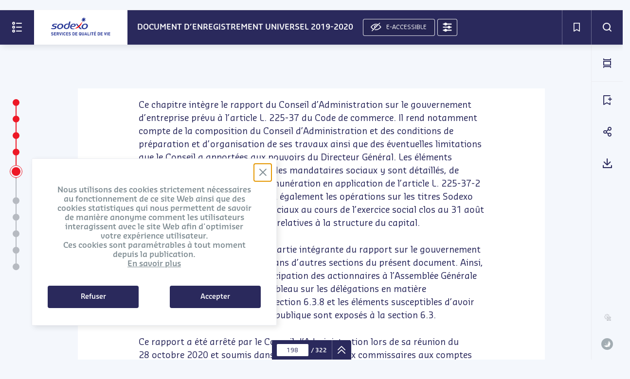

--- FILE ---
content_type: text/html; charset=utf-8
request_url: https://sodexo.publispeak.com/document-enregistrement-universel-2019-2020/article/198/
body_size: 67521
content:
<!doctype html>
<html lang="fr">
<head>
        <meta http-equiv="x-ua-compatible" content="IE=edge">
<meta charset="UTF-8">
<meta name="viewport" content="width=device-width, height=device-height, initial-scale=1.0, maximum-scale=1.0, user-scalable=no">
<meta http-equiv="ScreenOrientation" content="autoRotate:disabled">
<meta name="google" content="notranslate"/>
<link rel="dns-prefetch" href="https://www.googletagmanager.com" crossorigin="anonymous">
<link rel="dns-prefetch" href="https://www.google-analytics.com" crossorigin="anonymous">
<link rel="dns-prefetch" href="https://ps-cdn1.imgix.net/" crossorigin="anonymous">
                                    <title>5. Gouvernement d’entreprise - Page 198 | Sodexo - Document d’enregistrement universel 2019-2020</title>
<meta type="description" content="Ce chapitre intègre le rapport du Conseil d’Administration sur le gouvernement d’entreprise prévu à l’article L. 225-37 du Code de commerce. Il rend">
    <link rel="icon" href="uploads/1062/d280620b1ec75a4b656fc8e38b2b0488754d5b7e.png">
<meta name="marker" content="start">
<!-- Chrome, Firefox OS & Opera -->
<meta name="theme-color" content="#2A295C">
<meta name="thumbnail" content="documents/1062/assets/images/thumbnail/cover.png?v=1609933272">
<!-- Windows Phone -->
<meta name="msapplication-navbutton-color" content="#2A295C">

<!-- Safari/iOS -->
<meta name="mobile-web-app-capable" content="yes">
<meta name="mobile-web-app-status-bar-style" content="#2A295C">
<script id="custom-elements-es5-adapter-loader">
    if (window.customElements) {
        window.customElements.forcePolyfill = true;
        var src, currTag, script;
        src        = '/document-enregistrement-universel-2019-2020/assets/js/custom-elements-es5-adapter.js';
        currTag    = document.getElementById('custom-elements-es5-adapter-loader');
        script     = document.createElement('script');
        script.src = src;
        currTag.parentNode.insertBefore(script, currTag.nextSibling);
    }
    if ((document.layoutLang) !== undefined) window.currentLanguage = "fr";
</script>
<script id="not-supported-browser">
    if (!!(navigator.userAgent.match(/Trident/) && navigator.userAgent.match(/rv[ :]11/))) {
        var src, currTag, script;
        src = '/document-enregistrement-universel-2019-2020/assets/js/legacy-browser.js';
        currTag = document.getElementById('not-supported-browser');
        script = document.createElement('script');
        script.src = src;
        window.notSupportedData = {
            desc1 : "Le navigateur Internet Explorer n&#039;est plus utilisable pour accéder à cette publication.",
            desc2 : "Pour une meilleure expérience, nous vous recommandons d&#039;utiliser les dernières versions de Chrome, Mozilla Firefox ou Edge Chromium."
        }
        /**css*/
        currTag.parentNode.insertBefore(script, currTag.nextSibling);
        var link =  document.createElement('style');
        link.innerHTML = ".container-fluid{opacity:1}.header{background:#01aaa0;display:flex;height:100px;align-items:center;justify-content:space-between;padding:0 120px}@media only screen and (max-width:1056px){.header{padding:0 20px}}.header a{padding:12px 16px;background:#fff;color:#008179;border-radius:4px;text-decoration:none;transition:all .3s ease-out}.header a:hover{background-color:#008179;color:#fff}.header .btn-right-container a:first-child{margin-right:15px}.header .btn-to-editor{margin-left:15px}.header .btn-right-container .btn-logout{color:#fff;background-color:#0079c9}.header .btn-right-container .btn-logout:hover{background-color:rgba(3,135,223,.87)}@media screen and (max-width:1280px){.header .title{max-width:50%}}.header .title p{color:#fff;font-weight:700;font-size:20px;margin:0}.alert{margin-top:2rem}.dashboard{max-width:1180px;margin:75px auto 75px}.dashboard .card-container{display:flex;border:1px solid #dcdcdc;border-radius:4px;margin-bottom:50px}.dashboard .card-container .image-container{width:190px;height:220px;background-color:#f1f1f1;border-right:1px solid #dcdcdc;position:relative;z-index:1}.dashboard .card-container .image-container .image-wrapper{position:absolute;top:50%;left:50%;transform:translate(-50%,-50%);z-index:10;width:130px;height:auto;overflow:hidden;box-shadow:0 0 5px 0 rgba(0,0,0,.3);max-height:170px}.dashboard .card-container .card-text{padding:25px 0 0 25px;color:#2e3243}.dashboard .card-container .card-text span{font-weight:700}.dashboard .card-container .card-text .title{font-weight:700}.dashboard .card-container .associated-languages a{text-decoration:underline;color:#2e3243}.dashboard .card-container .button-container{display:flex}.dashboard .vocalisation-progress{display:none;position:fixed;bottom:50px;right:50px;background-color:#007bff;color:#fff;border-radius:4px;padding:8px 16px}.dashboard .vocalisation-progress span{font-weight:400!important}.card-elements{border:1px solid #dcdcdc;border-radius:4px;cursor:pointer}.card-elements .card-body-elements{text-align:center}.card-elements a{font-size:20px;text-decoration:none;color:#2e3243;padding:30px;display:block}.editor-container{margin-top:75px;margin-bottom:75px}.editor-container button{padding:8px 16px;color:#fff;background-color:#0079c9;border-radius:4px;text-decoration:none;transition:all .3s ease-out;border:none;outline:0}.editor-container button:hover{background-color:rgba(3,135,223,.87)}.editor-container .selector-container{margin-top:1rem;margin-bottom:2rem;border:1px solid #ced4da;border-radius:.25rem;background-color:#fff;color:#495057;padding:15px}.editor-container .selector-container p{font-size:11px;line-height:1.2;margin:0}.editor-container .selector-container p.selector-name-close{margin-bottom:15px}.editor-container .selector-container p.selector-property{margin-left:20px}.footer{position:fixed;width:100%;bottom:0;height:75px;align-items:center;display:flex;background:#01aaa0}.footer a{padding:10px 16px;background:#fff;color:#008179;border-radius:4px;text-decoration:none;transition:all .3s ease-out;margin-left:120px}.theme-container{margin-bottom:100px}#not-supported-ie{background-color:#01aaa0;margin:auto;height:100vh;width:100%;overflow:hidden;position:relative}#not-supported-ie .content{position:absolute;top:50%;left:50%;transform:translate(-50%,-50%)}#not-supported-ie h1{margin-top:60px;text-align:center;font-size:30px;color:#fff;font-weight:700}#not-supported-ie p{text-align:center;color:#fff;font-size:24px;line-height:33px}#not-supported-ie .icon_wrapper{width:225px;height:193px;margin:0 auto;position:relative}#not-supported-ie .loader-icon{position:absolute;right:0;bottom:15px}#not-supported-ie .loader-icon{-webkit-animation:rotating 5s linear infinite;-moz-animation:rotating 5s linear infinite;-ms-animation:rotating 5s linear infinite;-o-animation:rotating 5s linear infinite;animation:rotating 5s linear infinite}";
        currTag.parentNode.insertBefore(link, currTag.nextSibling);
    }
</script>
<meta name="marker" content="stop">
<link rel="sitemap" href="https://sodexo.publispeak.com/document-enregistrement-universel-2019-2020/sitemap.xml"/>
<meta property="og:title" content="Sodexo - Document d’enregistrement universel 2019-2020"/>
<meta property="og:description" content="Sodexo - Document d’enregistrement universel 2019-2020"/>
<meta property="og:type" content="website"/>
<meta property="og:url" content="https://sodexo.publispeak.com/document-enregistrement-universel-2019-2020/article/198/"/>
<meta property="og:image" content="documents/1062/assets/images/thumbnail/cover.png?v=1609933272"/>
<meta property="og:image:width" content="1080">
<meta property="og:image:height" content="1527">
<meta property="og:locale" content="fr_FR">
                            <meta property="og:locale:alternate" content="en_GB">
            <meta name="twitter:title" content="Sodexo - Document d’enregistrement universel 2019-2020">
<meta name="twitter:description" content="Sodexo - Document d’enregistrement universel 2019-2020">
<meta name="twitter:image" content="documents/1062/assets/images/thumbnail/cover.png?v=1609933272">
<meta name="twitter:card" content="summary">

        <base href="//sodexo.publispeak.com/document-enregistrement-universel-2019-2020/">

                            <link rel="next" id="metaNext" href="https://sodexo.publispeak.com/document-enregistrement-universel-2019-2020/article/199/">
            <link rel="canonical" id="metaArticle" href="https://sodexo.publispeak.com/document-enregistrement-universel-2019-2020/article/198/">

            <link rel="prev" id="metaPrev" href="https://sodexo.publispeak.com/document-enregistrement-universel-2019-2020/article/197/">
                <link rel="alternate" id="metaPrint" href="https://sodexo.publispeak.com/document-enregistrement-universel-2019-2020/page/198/">
    
                    <link rel="alternate" hreflang="fr" href="https://sodexo.publispeak.com/document-enregistrement-universel-2019-2020/article/198/">
                                                                                                                <link rel="alternate" hreflang="en" href="https://sodexo.publispeak.com/fiscal-2020-universal-registration-document/article/198/">
                        

    
    <script>
    window.publispeak = {"primary_color":"#2A295C","document":{"id":1062,"title":"Document d\u2019enregistrement universel 2019-2020","ga":"UA-113327099-17","isLogoHeader":true,"isDoublePageMode":false,"isAssociatedMediaOpen":true,"client":{"name":"Sodexo"},"lang":{"short":"fr","long":"Fran\u00e7ais"},"metaPages":[{"id":15186,"page":1,"pagination":"C1","width":595,"height":841,"isImage":true,"isShow":true,"sid":1,"location":1,"medias":[],"images":{"thumbnail":{"src":"documents\/1062\/assets\/images\/thumbnail\/high\/1.jpg?v=1609933272","webp":"documents\/1062\/assets\/images\/thumbnail\/high\/1.webp?v=1609933272"},"doubleThumbnail":{"src":"documents\/1062\/assets\/images\/thumbnail\/double\/1.jpg?v=1609933272","webp":"documents\/1062\/assets\/images\/thumbnail\/double\/1.webp?v=1609933272"},"compressed":{"src":"documents\/1062\/assets\/images\/compressed\/1.jpg?v=1609933272","webp":"documents\/1062\/assets\/images\/compressed\/1.webp?v=1609933272"},"original":{"src":"documents\/1062\/assets\/images\/original\/1.png?v=1609933272","webp":null},"high":{"src":"documents\/1062\/assets\/images\/high\/1.jpg?v=1609933272","webp":"documents\/1062\/assets\/images\/high\/1.webp?v=1609933272"},"blur":{"src":"documents\/1062\/assets\/images\/blur\/1.jpg?v=1609933272","webp":null},"compressedMobile":{"src":"documents\/1062\/assets\/images\/compressed\/mobile\/1.jpg?v=1609933272","webp":"documents\/1062\/assets\/images\/compressed\/mobile\/1.webp?v=1609933272"},"double":{"src":"documents\/1062\/assets\/images\/high\/double\/1.jpg?v=1609933272","webp":null},"zoomable":{"src":"documents\/1062\/assets\/images\/zoomable\/1.jpg?v=1609933272","webp":null},"zoomableDouble":{"src":"documents\/1062\/assets\/images\/zoomable\/double\/1.jpg?v=1609933272","webp":"documents\/1062\/assets\/images\/zoomable\/double\/1.webp?v=1609933272"},"highs":[{"width":780,"src":"documents\/1062\/assets\/images\/high\/780\/1.jpg?v=1609933272","webp":"documents\/1062\/assets\/images\/high\/780\/1.webp?v=1609933272"},{"width":1024,"src":"documents\/1062\/assets\/images\/high\/1.jpg?v=1609933272","webp":"documents\/1062\/assets\/images\/high\/1.webp?v=1609933272"},{"width":1280,"src":"documents\/1062\/assets\/images\/high\/1280\/1.jpg?v=1609933272","webp":"documents\/1062\/assets\/images\/high\/1280\/1.webp?v=1609933272"},{"width":1920,"src":"documents\/1062\/assets\/images\/high\/1920\/1.jpg?v=1609933272","webp":"documents\/1062\/assets\/images\/high\/1920\/1.webp?v=1609933272"}],"extract":[]}},{"id":15187,"page":2,"pagination":"C2","width":595,"height":841,"isImage":true,"isShow":true,"sid":2,"location":1,"medias":[],"images":{"thumbnail":{"src":"documents\/1062\/assets\/images\/thumbnail\/high\/2.jpg?v=1609933272","webp":"documents\/1062\/assets\/images\/thumbnail\/high\/2.webp?v=1609933272"},"doubleThumbnail":{"src":"documents\/1062\/assets\/images\/thumbnail\/double\/2-3.jpg?v=1609933272","webp":"documents\/1062\/assets\/images\/thumbnail\/double\/2-3.webp?v=1609933272"},"compressed":{"src":"documents\/1062\/assets\/images\/compressed\/2.jpg?v=1609933272","webp":"documents\/1062\/assets\/images\/compressed\/2.webp?v=1609933272"},"original":{"src":"documents\/1062\/assets\/images\/original\/2.png?v=1609933272","webp":null},"high":{"src":"documents\/1062\/assets\/images\/high\/2.jpg?v=1609933272","webp":"documents\/1062\/assets\/images\/high\/2.webp?v=1609933272"},"blur":{"src":"documents\/1062\/assets\/images\/blur\/2.jpg?v=1609933272","webp":null},"compressedMobile":{"src":"documents\/1062\/assets\/images\/compressed\/mobile\/2.jpg?v=1609933272","webp":"documents\/1062\/assets\/images\/compressed\/mobile\/2.webp?v=1609933272"},"double":{"src":"documents\/1062\/assets\/images\/high\/double\/2-3.jpg?v=1609933272","webp":null},"zoomable":{"src":"documents\/1062\/assets\/images\/zoomable\/2.jpg?v=1609933272","webp":null},"zoomableDouble":{"src":"documents\/1062\/assets\/images\/zoomable\/double\/2-3.jpg?v=1609933272","webp":"documents\/1062\/assets\/images\/zoomable\/double\/2-3.webp?v=1609933272"},"highs":[{"width":780,"src":"documents\/1062\/assets\/images\/high\/780\/2.jpg?v=1609933272","webp":"documents\/1062\/assets\/images\/high\/780\/2.webp?v=1609933272"},{"width":1024,"src":"documents\/1062\/assets\/images\/high\/2.jpg?v=1609933272","webp":"documents\/1062\/assets\/images\/high\/2.webp?v=1609933272"},{"width":1280,"src":"documents\/1062\/assets\/images\/high\/1280\/2.jpg?v=1609933272","webp":"documents\/1062\/assets\/images\/high\/1280\/2.webp?v=1609933272"},{"width":1920,"src":"documents\/1062\/assets\/images\/high\/1920\/2.jpg?v=1609933272","webp":"documents\/1062\/assets\/images\/high\/1920\/2.webp?v=1609933272"}],"extract":[]}},{"id":15188,"page":3,"pagination":"1","width":595,"height":841,"isImage":true,"isShow":true,"sid":3,"location":1,"medias":[],"images":{"thumbnail":{"src":"documents\/1062\/assets\/images\/thumbnail\/high\/3.jpg?v=1609933272","webp":"documents\/1062\/assets\/images\/thumbnail\/high\/3.webp?v=1609933272"},"doubleThumbnail":{"src":"documents\/1062\/assets\/images\/thumbnail\/double\/2-3.jpg?v=1609933272","webp":"documents\/1062\/assets\/images\/thumbnail\/double\/2-3.webp?v=1609933272"},"compressed":{"src":"documents\/1062\/assets\/images\/compressed\/3.jpg?v=1609933272","webp":"documents\/1062\/assets\/images\/compressed\/3.webp?v=1609933272"},"original":{"src":"documents\/1062\/assets\/images\/original\/3.png?v=1609933272","webp":null},"high":{"src":"documents\/1062\/assets\/images\/high\/3.jpg?v=1609933272","webp":"documents\/1062\/assets\/images\/high\/3.webp?v=1609933272"},"blur":{"src":"documents\/1062\/assets\/images\/blur\/3.jpg?v=1609933272","webp":null},"compressedMobile":{"src":"documents\/1062\/assets\/images\/compressed\/mobile\/3.jpg?v=1609933272","webp":"documents\/1062\/assets\/images\/compressed\/mobile\/3.webp?v=1609933272"},"double":{"src":"documents\/1062\/assets\/images\/high\/double\/2-3.jpg?v=1609933272","webp":null},"zoomable":{"src":"documents\/1062\/assets\/images\/zoomable\/3.jpg?v=1609933272","webp":null},"zoomableDouble":{"src":"documents\/1062\/assets\/images\/zoomable\/double\/2-3.jpg?v=1609933272","webp":"documents\/1062\/assets\/images\/zoomable\/double\/2-3.webp?v=1609933272"},"highs":[{"width":780,"src":"documents\/1062\/assets\/images\/high\/780\/3.jpg?v=1609933272","webp":"documents\/1062\/assets\/images\/high\/780\/3.webp?v=1609933272"},{"width":1024,"src":"documents\/1062\/assets\/images\/high\/3.jpg?v=1609933272","webp":"documents\/1062\/assets\/images\/high\/3.webp?v=1609933272"},{"width":1280,"src":"documents\/1062\/assets\/images\/high\/1280\/3.jpg?v=1609933272","webp":"documents\/1062\/assets\/images\/high\/1280\/3.webp?v=1609933272"},{"width":1920,"src":"documents\/1062\/assets\/images\/high\/1920\/3.jpg?v=1609933272","webp":"documents\/1062\/assets\/images\/high\/1920\/3.webp?v=1609933272"}],"extract":[]}},{"id":15189,"page":4,"pagination":"2","width":595,"height":841,"isImage":true,"isShow":true,"sid":4,"location":1,"medias":[],"images":{"thumbnail":{"src":"documents\/1062\/assets\/images\/thumbnail\/high\/4.jpg?v=1609933272","webp":"documents\/1062\/assets\/images\/thumbnail\/high\/4.webp?v=1609933272"},"doubleThumbnail":{"src":"documents\/1062\/assets\/images\/thumbnail\/double\/4-5.jpg?v=1609933272","webp":"documents\/1062\/assets\/images\/thumbnail\/double\/4-5.webp?v=1609933272"},"compressed":{"src":"documents\/1062\/assets\/images\/compressed\/4.jpg?v=1609933272","webp":"documents\/1062\/assets\/images\/compressed\/4.webp?v=1609933272"},"original":{"src":"documents\/1062\/assets\/images\/original\/4.png?v=1609933272","webp":null},"high":{"src":"documents\/1062\/assets\/images\/high\/4.jpg?v=1609933272","webp":"documents\/1062\/assets\/images\/high\/4.webp?v=1609933272"},"blur":{"src":"documents\/1062\/assets\/images\/blur\/4.jpg?v=1609933272","webp":null},"compressedMobile":{"src":"documents\/1062\/assets\/images\/compressed\/mobile\/4.jpg?v=1609933272","webp":"documents\/1062\/assets\/images\/compressed\/mobile\/4.webp?v=1609933272"},"double":{"src":"documents\/1062\/assets\/images\/high\/double\/4-5.jpg?v=1609933272","webp":null},"zoomable":{"src":"documents\/1062\/assets\/images\/zoomable\/4.jpg?v=1609933272","webp":null},"zoomableDouble":{"src":"documents\/1062\/assets\/images\/zoomable\/double\/4-5.jpg?v=1609933272","webp":"documents\/1062\/assets\/images\/zoomable\/double\/4-5.webp?v=1609933272"},"highs":[{"width":780,"src":"documents\/1062\/assets\/images\/high\/780\/4.jpg?v=1609933272","webp":"documents\/1062\/assets\/images\/high\/780\/4.webp?v=1609933272"},{"width":1024,"src":"documents\/1062\/assets\/images\/high\/4.jpg?v=1609933272","webp":"documents\/1062\/assets\/images\/high\/4.webp?v=1609933272"},{"width":1280,"src":"documents\/1062\/assets\/images\/high\/1280\/4.jpg?v=1609933272","webp":"documents\/1062\/assets\/images\/high\/1280\/4.webp?v=1609933272"},{"width":1920,"src":"documents\/1062\/assets\/images\/high\/1920\/4.jpg?v=1609933272","webp":"documents\/1062\/assets\/images\/high\/1920\/4.webp?v=1609933272"}],"extract":[]}},{"id":15190,"page":5,"pagination":"3","width":595,"height":841,"isImage":true,"isShow":true,"sid":5,"location":1,"medias":[],"images":{"thumbnail":{"src":"documents\/1062\/assets\/images\/thumbnail\/high\/5.jpg?v=1609933272","webp":"documents\/1062\/assets\/images\/thumbnail\/high\/5.webp?v=1609933272"},"doubleThumbnail":{"src":"documents\/1062\/assets\/images\/thumbnail\/double\/4-5.jpg?v=1609933272","webp":"documents\/1062\/assets\/images\/thumbnail\/double\/4-5.webp?v=1609933272"},"compressed":{"src":"documents\/1062\/assets\/images\/compressed\/5.jpg?v=1609933272","webp":"documents\/1062\/assets\/images\/compressed\/5.webp?v=1609933272"},"original":{"src":"documents\/1062\/assets\/images\/original\/5.png?v=1609933272","webp":null},"high":{"src":"documents\/1062\/assets\/images\/high\/5.jpg?v=1609933272","webp":"documents\/1062\/assets\/images\/high\/5.webp?v=1609933272"},"blur":{"src":"documents\/1062\/assets\/images\/blur\/5.jpg?v=1609933272","webp":null},"compressedMobile":{"src":"documents\/1062\/assets\/images\/compressed\/mobile\/5.jpg?v=1609933272","webp":"documents\/1062\/assets\/images\/compressed\/mobile\/5.webp?v=1609933272"},"double":{"src":"documents\/1062\/assets\/images\/high\/double\/4-5.jpg?v=1609933272","webp":null},"zoomable":{"src":"documents\/1062\/assets\/images\/zoomable\/5.jpg?v=1609933272","webp":null},"zoomableDouble":{"src":"documents\/1062\/assets\/images\/zoomable\/double\/4-5.jpg?v=1609933272","webp":"documents\/1062\/assets\/images\/zoomable\/double\/4-5.webp?v=1609933272"},"highs":[{"width":780,"src":"documents\/1062\/assets\/images\/high\/780\/5.jpg?v=1609933272","webp":"documents\/1062\/assets\/images\/high\/780\/5.webp?v=1609933272"},{"width":1024,"src":"documents\/1062\/assets\/images\/high\/5.jpg?v=1609933272","webp":"documents\/1062\/assets\/images\/high\/5.webp?v=1609933272"},{"width":1280,"src":"documents\/1062\/assets\/images\/high\/1280\/5.jpg?v=1609933272","webp":"documents\/1062\/assets\/images\/high\/1280\/5.webp?v=1609933272"},{"width":1920,"src":"documents\/1062\/assets\/images\/high\/1920\/5.jpg?v=1609933272","webp":"documents\/1062\/assets\/images\/high\/1920\/5.webp?v=1609933272"}],"extract":[]}},{"id":15191,"page":6,"pagination":"4","width":595,"height":841,"isImage":true,"isShow":true,"sid":6,"location":1,"medias":[],"images":{"thumbnail":{"src":"documents\/1062\/assets\/images\/thumbnail\/high\/6.jpg?v=1609933272","webp":"documents\/1062\/assets\/images\/thumbnail\/high\/6.webp?v=1609933272"},"doubleThumbnail":{"src":"documents\/1062\/assets\/images\/thumbnail\/double\/6-7.jpg?v=1609933272","webp":"documents\/1062\/assets\/images\/thumbnail\/double\/6-7.webp?v=1609933272"},"compressed":{"src":"documents\/1062\/assets\/images\/compressed\/6.jpg?v=1609933272","webp":"documents\/1062\/assets\/images\/compressed\/6.webp?v=1609933272"},"original":{"src":"documents\/1062\/assets\/images\/original\/6.png?v=1609933272","webp":null},"high":{"src":"documents\/1062\/assets\/images\/high\/6.jpg?v=1609933272","webp":"documents\/1062\/assets\/images\/high\/6.webp?v=1609933272"},"blur":{"src":"documents\/1062\/assets\/images\/blur\/6.jpg?v=1609933272","webp":null},"compressedMobile":{"src":"documents\/1062\/assets\/images\/compressed\/mobile\/6.jpg?v=1609933272","webp":"documents\/1062\/assets\/images\/compressed\/mobile\/6.webp?v=1609933272"},"double":{"src":"documents\/1062\/assets\/images\/high\/double\/6-7.jpg?v=1609933272","webp":null},"zoomable":{"src":"documents\/1062\/assets\/images\/zoomable\/6.jpg?v=1609933272","webp":null},"zoomableDouble":{"src":"documents\/1062\/assets\/images\/zoomable\/double\/6-7.jpg?v=1609933272","webp":"documents\/1062\/assets\/images\/zoomable\/double\/6-7.webp?v=1609933272"},"highs":[{"width":780,"src":"documents\/1062\/assets\/images\/high\/780\/6.jpg?v=1609933272","webp":"documents\/1062\/assets\/images\/high\/780\/6.webp?v=1609933272"},{"width":1024,"src":"documents\/1062\/assets\/images\/high\/6.jpg?v=1609933272","webp":"documents\/1062\/assets\/images\/high\/6.webp?v=1609933272"},{"width":1280,"src":"documents\/1062\/assets\/images\/high\/1280\/6.jpg?v=1609933272","webp":"documents\/1062\/assets\/images\/high\/1280\/6.webp?v=1609933272"},{"width":1920,"src":"documents\/1062\/assets\/images\/high\/1920\/6.jpg?v=1609933272","webp":"documents\/1062\/assets\/images\/high\/1920\/6.webp?v=1609933272"}],"extract":[]}},{"id":15192,"page":7,"pagination":"5","width":595,"height":841,"isImage":true,"isShow":true,"sid":7,"location":1,"medias":[],"images":{"thumbnail":{"src":"documents\/1062\/assets\/images\/thumbnail\/high\/7.jpg?v=1609933272","webp":"documents\/1062\/assets\/images\/thumbnail\/high\/7.webp?v=1609933272"},"doubleThumbnail":{"src":"documents\/1062\/assets\/images\/thumbnail\/double\/6-7.jpg?v=1609933272","webp":"documents\/1062\/assets\/images\/thumbnail\/double\/6-7.webp?v=1609933272"},"compressed":{"src":"documents\/1062\/assets\/images\/compressed\/7.jpg?v=1609933272","webp":"documents\/1062\/assets\/images\/compressed\/7.webp?v=1609933272"},"original":{"src":"documents\/1062\/assets\/images\/original\/7.png?v=1609933272","webp":null},"high":{"src":"documents\/1062\/assets\/images\/high\/7.jpg?v=1609933272","webp":"documents\/1062\/assets\/images\/high\/7.webp?v=1609933272"},"blur":{"src":"documents\/1062\/assets\/images\/blur\/7.jpg?v=1609933272","webp":null},"compressedMobile":{"src":"documents\/1062\/assets\/images\/compressed\/mobile\/7.jpg?v=1609933272","webp":"documents\/1062\/assets\/images\/compressed\/mobile\/7.webp?v=1609933272"},"double":{"src":"documents\/1062\/assets\/images\/high\/double\/6-7.jpg?v=1609933272","webp":null},"zoomable":{"src":"documents\/1062\/assets\/images\/zoomable\/7.jpg?v=1609933272","webp":null},"zoomableDouble":{"src":"documents\/1062\/assets\/images\/zoomable\/double\/6-7.jpg?v=1609933272","webp":"documents\/1062\/assets\/images\/zoomable\/double\/6-7.webp?v=1609933272"},"highs":[{"width":780,"src":"documents\/1062\/assets\/images\/high\/780\/7.jpg?v=1609933272","webp":"documents\/1062\/assets\/images\/high\/780\/7.webp?v=1609933272"},{"width":1024,"src":"documents\/1062\/assets\/images\/high\/7.jpg?v=1609933272","webp":"documents\/1062\/assets\/images\/high\/7.webp?v=1609933272"},{"width":1280,"src":"documents\/1062\/assets\/images\/high\/1280\/7.jpg?v=1609933272","webp":"documents\/1062\/assets\/images\/high\/1280\/7.webp?v=1609933272"},{"width":1920,"src":"documents\/1062\/assets\/images\/high\/1920\/7.jpg?v=1609933272","webp":"documents\/1062\/assets\/images\/high\/1920\/7.webp?v=1609933272"}],"extract":[]}},{"id":15193,"page":8,"pagination":"6","width":595,"height":841,"isImage":true,"isShow":true,"sid":8,"location":1,"medias":[],"images":{"thumbnail":{"src":"documents\/1062\/assets\/images\/thumbnail\/high\/8.jpg?v=1609933272","webp":"documents\/1062\/assets\/images\/thumbnail\/high\/8.webp?v=1609933272"},"doubleThumbnail":{"src":"documents\/1062\/assets\/images\/thumbnail\/double\/8-9.jpg?v=1609933272","webp":"documents\/1062\/assets\/images\/thumbnail\/double\/8-9.webp?v=1609933272"},"compressed":{"src":"documents\/1062\/assets\/images\/compressed\/8.jpg?v=1609933272","webp":"documents\/1062\/assets\/images\/compressed\/8.webp?v=1609933272"},"original":{"src":"documents\/1062\/assets\/images\/original\/8.png?v=1609933272","webp":null},"high":{"src":"documents\/1062\/assets\/images\/high\/8.jpg?v=1609933272","webp":"documents\/1062\/assets\/images\/high\/8.webp?v=1609933272"},"blur":{"src":"documents\/1062\/assets\/images\/blur\/8.jpg?v=1609933272","webp":null},"compressedMobile":{"src":"documents\/1062\/assets\/images\/compressed\/mobile\/8.jpg?v=1609933272","webp":"documents\/1062\/assets\/images\/compressed\/mobile\/8.webp?v=1609933272"},"double":{"src":"documents\/1062\/assets\/images\/high\/double\/8-9.jpg?v=1609933272","webp":null},"zoomable":{"src":"documents\/1062\/assets\/images\/zoomable\/8.jpg?v=1609933272","webp":null},"zoomableDouble":{"src":"documents\/1062\/assets\/images\/zoomable\/double\/8-9.jpg?v=1609933272","webp":"documents\/1062\/assets\/images\/zoomable\/double\/8-9.webp?v=1609933272"},"highs":[{"width":780,"src":"documents\/1062\/assets\/images\/high\/780\/8.jpg?v=1609933272","webp":"documents\/1062\/assets\/images\/high\/780\/8.webp?v=1609933272"},{"width":1024,"src":"documents\/1062\/assets\/images\/high\/8.jpg?v=1609933272","webp":"documents\/1062\/assets\/images\/high\/8.webp?v=1609933272"},{"width":1280,"src":"documents\/1062\/assets\/images\/high\/1280\/8.jpg?v=1609933272","webp":"documents\/1062\/assets\/images\/high\/1280\/8.webp?v=1609933272"},{"width":1920,"src":"documents\/1062\/assets\/images\/high\/1920\/8.jpg?v=1609933272","webp":"documents\/1062\/assets\/images\/high\/1920\/8.webp?v=1609933272"}],"extract":[]}},{"id":15194,"page":9,"pagination":"7","width":595,"height":841,"isImage":true,"isShow":true,"sid":9,"location":1,"medias":[],"images":{"thumbnail":{"src":"documents\/1062\/assets\/images\/thumbnail\/high\/9.jpg?v=1609933272","webp":"documents\/1062\/assets\/images\/thumbnail\/high\/9.webp?v=1609933272"},"doubleThumbnail":{"src":"documents\/1062\/assets\/images\/thumbnail\/double\/8-9.jpg?v=1609933272","webp":"documents\/1062\/assets\/images\/thumbnail\/double\/8-9.webp?v=1609933272"},"compressed":{"src":"documents\/1062\/assets\/images\/compressed\/9.jpg?v=1609933272","webp":"documents\/1062\/assets\/images\/compressed\/9.webp?v=1609933272"},"original":{"src":"documents\/1062\/assets\/images\/original\/9.png?v=1609933272","webp":null},"high":{"src":"documents\/1062\/assets\/images\/high\/9.jpg?v=1609933272","webp":"documents\/1062\/assets\/images\/high\/9.webp?v=1609933272"},"blur":{"src":"documents\/1062\/assets\/images\/blur\/9.jpg?v=1609933272","webp":null},"compressedMobile":{"src":"documents\/1062\/assets\/images\/compressed\/mobile\/9.jpg?v=1609933272","webp":"documents\/1062\/assets\/images\/compressed\/mobile\/9.webp?v=1609933272"},"double":{"src":"documents\/1062\/assets\/images\/high\/double\/8-9.jpg?v=1609933272","webp":null},"zoomable":{"src":"documents\/1062\/assets\/images\/zoomable\/9.jpg?v=1609933272","webp":null},"zoomableDouble":{"src":"documents\/1062\/assets\/images\/zoomable\/double\/8-9.jpg?v=1609933272","webp":"documents\/1062\/assets\/images\/zoomable\/double\/8-9.webp?v=1609933272"},"highs":[{"width":780,"src":"documents\/1062\/assets\/images\/high\/780\/9.jpg?v=1609933272","webp":"documents\/1062\/assets\/images\/high\/780\/9.webp?v=1609933272"},{"width":1024,"src":"documents\/1062\/assets\/images\/high\/9.jpg?v=1609933272","webp":"documents\/1062\/assets\/images\/high\/9.webp?v=1609933272"},{"width":1280,"src":"documents\/1062\/assets\/images\/high\/1280\/9.jpg?v=1609933272","webp":"documents\/1062\/assets\/images\/high\/1280\/9.webp?v=1609933272"},{"width":1920,"src":"documents\/1062\/assets\/images\/high\/1920\/9.jpg?v=1609933272","webp":"documents\/1062\/assets\/images\/high\/1920\/9.webp?v=1609933272"}],"extract":[]}},{"id":15195,"page":10,"pagination":"8","width":595,"height":841,"isImage":true,"isShow":true,"sid":10,"location":1,"medias":[],"images":{"thumbnail":{"src":"documents\/1062\/assets\/images\/thumbnail\/high\/10.jpg?v=1609933272","webp":"documents\/1062\/assets\/images\/thumbnail\/high\/10.webp?v=1609933272"},"doubleThumbnail":{"src":"documents\/1062\/assets\/images\/thumbnail\/double\/10-11.jpg?v=1609933272","webp":"documents\/1062\/assets\/images\/thumbnail\/double\/10-11.webp?v=1609933272"},"compressed":{"src":"documents\/1062\/assets\/images\/compressed\/10.jpg?v=1609933272","webp":"documents\/1062\/assets\/images\/compressed\/10.webp?v=1609933272"},"original":{"src":"documents\/1062\/assets\/images\/original\/10.png?v=1609933272","webp":null},"high":{"src":"documents\/1062\/assets\/images\/high\/10.jpg?v=1609933272","webp":"documents\/1062\/assets\/images\/high\/10.webp?v=1609933272"},"blur":{"src":"documents\/1062\/assets\/images\/blur\/10.jpg?v=1609933272","webp":null},"compressedMobile":{"src":"documents\/1062\/assets\/images\/compressed\/mobile\/10.jpg?v=1609933272","webp":"documents\/1062\/assets\/images\/compressed\/mobile\/10.webp?v=1609933272"},"double":{"src":"documents\/1062\/assets\/images\/high\/double\/10-11.jpg?v=1609933272","webp":null},"zoomable":{"src":"documents\/1062\/assets\/images\/zoomable\/10.jpg?v=1609933272","webp":null},"zoomableDouble":{"src":"documents\/1062\/assets\/images\/zoomable\/double\/10-11.jpg?v=1609933272","webp":"documents\/1062\/assets\/images\/zoomable\/double\/10-11.webp?v=1609933272"},"highs":[{"width":780,"src":"documents\/1062\/assets\/images\/high\/780\/10.jpg?v=1609933272","webp":"documents\/1062\/assets\/images\/high\/780\/10.webp?v=1609933272"},{"width":1024,"src":"documents\/1062\/assets\/images\/high\/10.jpg?v=1609933272","webp":"documents\/1062\/assets\/images\/high\/10.webp?v=1609933272"},{"width":1280,"src":"documents\/1062\/assets\/images\/high\/1280\/10.jpg?v=1609933272","webp":"documents\/1062\/assets\/images\/high\/1280\/10.webp?v=1609933272"},{"width":1920,"src":"documents\/1062\/assets\/images\/high\/1920\/10.jpg?v=1609933272","webp":"documents\/1062\/assets\/images\/high\/1920\/10.webp?v=1609933272"}],"extract":[]}},{"id":15196,"page":11,"pagination":"9","width":595,"height":841,"isImage":true,"isShow":true,"sid":11,"location":1,"medias":[],"images":{"thumbnail":{"src":"documents\/1062\/assets\/images\/thumbnail\/high\/11.jpg?v=1609933272","webp":"documents\/1062\/assets\/images\/thumbnail\/high\/11.webp?v=1609933272"},"doubleThumbnail":{"src":"documents\/1062\/assets\/images\/thumbnail\/double\/10-11.jpg?v=1609933272","webp":"documents\/1062\/assets\/images\/thumbnail\/double\/10-11.webp?v=1609933272"},"compressed":{"src":"documents\/1062\/assets\/images\/compressed\/11.jpg?v=1609933272","webp":"documents\/1062\/assets\/images\/compressed\/11.webp?v=1609933272"},"original":{"src":"documents\/1062\/assets\/images\/original\/11.png?v=1609933272","webp":null},"high":{"src":"documents\/1062\/assets\/images\/high\/11.jpg?v=1609933272","webp":"documents\/1062\/assets\/images\/high\/11.webp?v=1609933272"},"blur":{"src":"documents\/1062\/assets\/images\/blur\/11.jpg?v=1609933272","webp":null},"compressedMobile":{"src":"documents\/1062\/assets\/images\/compressed\/mobile\/11.jpg?v=1609933272","webp":"documents\/1062\/assets\/images\/compressed\/mobile\/11.webp?v=1609933272"},"double":{"src":"documents\/1062\/assets\/images\/high\/double\/10-11.jpg?v=1609933272","webp":null},"zoomable":{"src":"documents\/1062\/assets\/images\/zoomable\/11.jpg?v=1609933272","webp":null},"zoomableDouble":{"src":"documents\/1062\/assets\/images\/zoomable\/double\/10-11.jpg?v=1609933272","webp":"documents\/1062\/assets\/images\/zoomable\/double\/10-11.webp?v=1609933272"},"highs":[{"width":780,"src":"documents\/1062\/assets\/images\/high\/780\/11.jpg?v=1609933272","webp":"documents\/1062\/assets\/images\/high\/780\/11.webp?v=1609933272"},{"width":1024,"src":"documents\/1062\/assets\/images\/high\/11.jpg?v=1609933272","webp":"documents\/1062\/assets\/images\/high\/11.webp?v=1609933272"},{"width":1280,"src":"documents\/1062\/assets\/images\/high\/1280\/11.jpg?v=1609933272","webp":"documents\/1062\/assets\/images\/high\/1280\/11.webp?v=1609933272"},{"width":1920,"src":"documents\/1062\/assets\/images\/high\/1920\/11.jpg?v=1609933272","webp":"documents\/1062\/assets\/images\/high\/1920\/11.webp?v=1609933272"}],"extract":[]}},{"id":15197,"page":12,"pagination":"10","width":595,"height":841,"isImage":true,"isShow":true,"sid":12,"location":2,"medias":[],"images":{"thumbnail":{"src":"documents\/1062\/assets\/images\/thumbnail\/high\/12.jpg?v=1609933272","webp":"documents\/1062\/assets\/images\/thumbnail\/high\/12.webp?v=1609933272"},"doubleThumbnail":{"src":"documents\/1062\/assets\/images\/thumbnail\/double\/12-13.jpg?v=1609933272","webp":"documents\/1062\/assets\/images\/thumbnail\/double\/12-13.webp?v=1609933272"},"compressed":{"src":"documents\/1062\/assets\/images\/compressed\/12.jpg?v=1609933272","webp":"documents\/1062\/assets\/images\/compressed\/12.webp?v=1609933272"},"original":{"src":"documents\/1062\/assets\/images\/original\/12.png?v=1609933272","webp":null},"high":{"src":"documents\/1062\/assets\/images\/high\/12.jpg?v=1609933272","webp":"documents\/1062\/assets\/images\/high\/12.webp?v=1609933272"},"blur":{"src":"documents\/1062\/assets\/images\/blur\/12.jpg?v=1609933272","webp":null},"compressedMobile":{"src":"documents\/1062\/assets\/images\/compressed\/mobile\/12.jpg?v=1609933272","webp":"documents\/1062\/assets\/images\/compressed\/mobile\/12.webp?v=1609933272"},"double":{"src":"documents\/1062\/assets\/images\/high\/double\/12-13.jpg?v=1609933272","webp":null},"zoomable":{"src":"documents\/1062\/assets\/images\/zoomable\/12.jpg?v=1609933272","webp":null},"zoomableDouble":{"src":"documents\/1062\/assets\/images\/zoomable\/double\/12-13.jpg?v=1609933272","webp":"documents\/1062\/assets\/images\/zoomable\/double\/12-13.webp?v=1609933272"},"highs":[{"width":780,"src":"documents\/1062\/assets\/images\/high\/780\/12.jpg?v=1609933272","webp":"documents\/1062\/assets\/images\/high\/780\/12.webp?v=1609933272"},{"width":1024,"src":"documents\/1062\/assets\/images\/high\/12.jpg?v=1609933272","webp":"documents\/1062\/assets\/images\/high\/12.webp?v=1609933272"},{"width":1280,"src":"documents\/1062\/assets\/images\/high\/1280\/12.jpg?v=1609933272","webp":"documents\/1062\/assets\/images\/high\/1280\/12.webp?v=1609933272"},{"width":1920,"src":"documents\/1062\/assets\/images\/high\/1920\/12.jpg?v=1609933272","webp":"documents\/1062\/assets\/images\/high\/1920\/12.webp?v=1609933272"}],"extract":[]}},{"id":15198,"page":13,"pagination":"11","width":595,"height":841,"isImage":true,"isShow":true,"sid":13,"location":2,"medias":[],"images":{"thumbnail":{"src":"documents\/1062\/assets\/images\/thumbnail\/high\/13.jpg?v=1609933272","webp":"documents\/1062\/assets\/images\/thumbnail\/high\/13.webp?v=1609933272"},"doubleThumbnail":{"src":"documents\/1062\/assets\/images\/thumbnail\/double\/12-13.jpg?v=1609933272","webp":"documents\/1062\/assets\/images\/thumbnail\/double\/12-13.webp?v=1609933272"},"compressed":{"src":"documents\/1062\/assets\/images\/compressed\/13.jpg?v=1609933272","webp":"documents\/1062\/assets\/images\/compressed\/13.webp?v=1609933272"},"original":{"src":"documents\/1062\/assets\/images\/original\/13.png?v=1609933272","webp":null},"high":{"src":"documents\/1062\/assets\/images\/high\/13.jpg?v=1609933272","webp":"documents\/1062\/assets\/images\/high\/13.webp?v=1609933272"},"blur":{"src":"documents\/1062\/assets\/images\/blur\/13.jpg?v=1609933272","webp":null},"compressedMobile":{"src":"documents\/1062\/assets\/images\/compressed\/mobile\/13.jpg?v=1609933272","webp":"documents\/1062\/assets\/images\/compressed\/mobile\/13.webp?v=1609933272"},"double":{"src":"documents\/1062\/assets\/images\/high\/double\/12-13.jpg?v=1609933272","webp":null},"zoomable":{"src":"documents\/1062\/assets\/images\/zoomable\/13.jpg?v=1609933272","webp":null},"zoomableDouble":{"src":"documents\/1062\/assets\/images\/zoomable\/double\/12-13.jpg?v=1609933272","webp":"documents\/1062\/assets\/images\/zoomable\/double\/12-13.webp?v=1609933272"},"highs":[{"width":780,"src":"documents\/1062\/assets\/images\/high\/780\/13.jpg?v=1609933272","webp":"documents\/1062\/assets\/images\/high\/780\/13.webp?v=1609933272"},{"width":1024,"src":"documents\/1062\/assets\/images\/high\/13.jpg?v=1609933272","webp":"documents\/1062\/assets\/images\/high\/13.webp?v=1609933272"},{"width":1280,"src":"documents\/1062\/assets\/images\/high\/1280\/13.jpg?v=1609933272","webp":"documents\/1062\/assets\/images\/high\/1280\/13.webp?v=1609933272"},{"width":1920,"src":"documents\/1062\/assets\/images\/high\/1920\/13.jpg?v=1609933272","webp":"documents\/1062\/assets\/images\/high\/1920\/13.webp?v=1609933272"}],"extract":[]}},{"id":15199,"page":14,"pagination":"12","width":595,"height":841,"isImage":true,"isShow":true,"sid":14,"location":2,"medias":[],"images":{"thumbnail":{"src":"documents\/1062\/assets\/images\/thumbnail\/high\/14.jpg?v=1609933272","webp":"documents\/1062\/assets\/images\/thumbnail\/high\/14.webp?v=1609933272"},"doubleThumbnail":{"src":"documents\/1062\/assets\/images\/thumbnail\/double\/14-15.jpg?v=1609933272","webp":"documents\/1062\/assets\/images\/thumbnail\/double\/14-15.webp?v=1609933272"},"compressed":{"src":"documents\/1062\/assets\/images\/compressed\/14.jpg?v=1609933272","webp":"documents\/1062\/assets\/images\/compressed\/14.webp?v=1609933272"},"original":{"src":"documents\/1062\/assets\/images\/original\/14.png?v=1609933272","webp":null},"high":{"src":"documents\/1062\/assets\/images\/high\/14.jpg?v=1609933272","webp":"documents\/1062\/assets\/images\/high\/14.webp?v=1609933272"},"blur":{"src":"documents\/1062\/assets\/images\/blur\/14.jpg?v=1609933272","webp":null},"compressedMobile":{"src":"documents\/1062\/assets\/images\/compressed\/mobile\/14.jpg?v=1609933272","webp":"documents\/1062\/assets\/images\/compressed\/mobile\/14.webp?v=1609933272"},"double":{"src":"documents\/1062\/assets\/images\/high\/double\/14-15.jpg?v=1609933272","webp":null},"zoomable":{"src":"documents\/1062\/assets\/images\/zoomable\/14.jpg?v=1609933272","webp":null},"zoomableDouble":{"src":"documents\/1062\/assets\/images\/zoomable\/double\/14-15.jpg?v=1609933272","webp":"documents\/1062\/assets\/images\/zoomable\/double\/14-15.webp?v=1609933272"},"highs":[{"width":780,"src":"documents\/1062\/assets\/images\/high\/780\/14.jpg?v=1609933272","webp":"documents\/1062\/assets\/images\/high\/780\/14.webp?v=1609933272"},{"width":1024,"src":"documents\/1062\/assets\/images\/high\/14.jpg?v=1609933272","webp":"documents\/1062\/assets\/images\/high\/14.webp?v=1609933272"},{"width":1280,"src":"documents\/1062\/assets\/images\/high\/1280\/14.jpg?v=1609933272","webp":"documents\/1062\/assets\/images\/high\/1280\/14.webp?v=1609933272"},{"width":1920,"src":"documents\/1062\/assets\/images\/high\/1920\/14.jpg?v=1609933272","webp":"documents\/1062\/assets\/images\/high\/1920\/14.webp?v=1609933272"}],"extract":[]}},{"id":15200,"page":15,"pagination":"13","width":595,"height":841,"isImage":true,"isShow":false,"sid":15,"location":2,"medias":[],"images":{"thumbnail":{"src":"documents\/1062\/assets\/images\/thumbnail\/high\/15.jpg?v=1609933272","webp":"documents\/1062\/assets\/images\/thumbnail\/high\/15.webp?v=1609933272"},"doubleThumbnail":{"src":"documents\/1062\/assets\/images\/thumbnail\/double\/14-15.jpg?v=1609933272","webp":"documents\/1062\/assets\/images\/thumbnail\/double\/14-15.webp?v=1609933272"},"compressed":{"src":"documents\/1062\/assets\/images\/compressed\/15.jpg?v=1609933272","webp":"documents\/1062\/assets\/images\/compressed\/15.webp?v=1609933272"},"original":{"src":"documents\/1062\/assets\/images\/original\/15.png?v=1609933272","webp":null},"high":{"src":"documents\/1062\/assets\/images\/high\/15.jpg?v=1609933272","webp":"documents\/1062\/assets\/images\/high\/15.webp?v=1609933272"},"blur":{"src":"documents\/1062\/assets\/images\/blur\/15.jpg?v=1609933272","webp":null},"compressedMobile":{"src":"documents\/1062\/assets\/images\/compressed\/mobile\/15.jpg?v=1609933272","webp":"documents\/1062\/assets\/images\/compressed\/mobile\/15.webp?v=1609933272"},"double":{"src":"documents\/1062\/assets\/images\/high\/double\/14-15.jpg?v=1609933272","webp":null},"zoomable":{"src":"documents\/1062\/assets\/images\/zoomable\/15.jpg?v=1609933272","webp":null},"zoomableDouble":{"src":"documents\/1062\/assets\/images\/zoomable\/double\/14-15.jpg?v=1609933272","webp":"documents\/1062\/assets\/images\/zoomable\/double\/14-15.webp?v=1609933272"},"highs":[{"width":780,"src":"documents\/1062\/assets\/images\/high\/780\/15.jpg?v=1609933272","webp":"documents\/1062\/assets\/images\/high\/780\/15.webp?v=1609933272"},{"width":1024,"src":"documents\/1062\/assets\/images\/high\/15.jpg?v=1609933272","webp":"documents\/1062\/assets\/images\/high\/15.webp?v=1609933272"},{"width":1280,"src":"documents\/1062\/assets\/images\/high\/1280\/15.jpg?v=1609933272","webp":"documents\/1062\/assets\/images\/high\/1280\/15.webp?v=1609933272"},{"width":1920,"src":"documents\/1062\/assets\/images\/high\/1920\/15.jpg?v=1609933272","webp":"documents\/1062\/assets\/images\/high\/1920\/15.webp?v=1609933272"}],"extract":[]}},{"id":15201,"page":16,"pagination":"14","width":595,"height":841,"isImage":true,"isShow":true,"sid":16,"location":2,"medias":[],"images":{"thumbnail":{"src":"documents\/1062\/assets\/images\/thumbnail\/high\/16.jpg?v=1609933272","webp":"documents\/1062\/assets\/images\/thumbnail\/high\/16.webp?v=1609933272"},"doubleThumbnail":{"src":"documents\/1062\/assets\/images\/thumbnail\/double\/16-17.jpg?v=1609933272","webp":"documents\/1062\/assets\/images\/thumbnail\/double\/16-17.webp?v=1609933272"},"compressed":{"src":"documents\/1062\/assets\/images\/compressed\/16.jpg?v=1609933272","webp":"documents\/1062\/assets\/images\/compressed\/16.webp?v=1609933272"},"original":{"src":"documents\/1062\/assets\/images\/original\/16.png?v=1609933272","webp":null},"high":{"src":"documents\/1062\/assets\/images\/high\/16.jpg?v=1609933272","webp":"documents\/1062\/assets\/images\/high\/16.webp?v=1609933272"},"blur":{"src":"documents\/1062\/assets\/images\/blur\/16.jpg?v=1609933272","webp":null},"compressedMobile":{"src":"documents\/1062\/assets\/images\/compressed\/mobile\/16.jpg?v=1609933272","webp":"documents\/1062\/assets\/images\/compressed\/mobile\/16.webp?v=1609933272"},"double":{"src":"documents\/1062\/assets\/images\/high\/double\/16-17.jpg?v=1609933272","webp":null},"zoomable":{"src":"documents\/1062\/assets\/images\/zoomable\/16.jpg?v=1609933272","webp":null},"zoomableDouble":{"src":"documents\/1062\/assets\/images\/zoomable\/double\/16-17.jpg?v=1609933272","webp":"documents\/1062\/assets\/images\/zoomable\/double\/16-17.webp?v=1609933272"},"highs":[{"width":780,"src":"documents\/1062\/assets\/images\/high\/780\/16.jpg?v=1609933272","webp":"documents\/1062\/assets\/images\/high\/780\/16.webp?v=1609933272"},{"width":1024,"src":"documents\/1062\/assets\/images\/high\/16.jpg?v=1609933272","webp":"documents\/1062\/assets\/images\/high\/16.webp?v=1609933272"},{"width":1280,"src":"documents\/1062\/assets\/images\/high\/1280\/16.jpg?v=1609933272","webp":"documents\/1062\/assets\/images\/high\/1280\/16.webp?v=1609933272"},{"width":1920,"src":"documents\/1062\/assets\/images\/high\/1920\/16.jpg?v=1609933272","webp":"documents\/1062\/assets\/images\/high\/1920\/16.webp?v=1609933272"}],"extract":[]}},{"id":15202,"page":17,"pagination":"15","width":595,"height":841,"isImage":true,"isShow":true,"sid":17,"location":2,"medias":[],"images":{"thumbnail":{"src":"documents\/1062\/assets\/images\/thumbnail\/high\/17.jpg?v=1609933272","webp":"documents\/1062\/assets\/images\/thumbnail\/high\/17.webp?v=1609933272"},"doubleThumbnail":{"src":"documents\/1062\/assets\/images\/thumbnail\/double\/16-17.jpg?v=1609933272","webp":"documents\/1062\/assets\/images\/thumbnail\/double\/16-17.webp?v=1609933272"},"compressed":{"src":"documents\/1062\/assets\/images\/compressed\/17.jpg?v=1609933272","webp":"documents\/1062\/assets\/images\/compressed\/17.webp?v=1609933272"},"original":{"src":"documents\/1062\/assets\/images\/original\/17.png?v=1609933272","webp":null},"high":{"src":"documents\/1062\/assets\/images\/high\/17.jpg?v=1609933272","webp":"documents\/1062\/assets\/images\/high\/17.webp?v=1609933272"},"blur":{"src":"documents\/1062\/assets\/images\/blur\/17.jpg?v=1609933272","webp":null},"compressedMobile":{"src":"documents\/1062\/assets\/images\/compressed\/mobile\/17.jpg?v=1609933272","webp":"documents\/1062\/assets\/images\/compressed\/mobile\/17.webp?v=1609933272"},"double":{"src":"documents\/1062\/assets\/images\/high\/double\/16-17.jpg?v=1609933272","webp":null},"zoomable":{"src":"documents\/1062\/assets\/images\/zoomable\/17.jpg?v=1609933272","webp":null},"zoomableDouble":{"src":"documents\/1062\/assets\/images\/zoomable\/double\/16-17.jpg?v=1609933272","webp":"documents\/1062\/assets\/images\/zoomable\/double\/16-17.webp?v=1609933272"},"highs":[{"width":780,"src":"documents\/1062\/assets\/images\/high\/780\/17.jpg?v=1609933272","webp":"documents\/1062\/assets\/images\/high\/780\/17.webp?v=1609933272"},{"width":1024,"src":"documents\/1062\/assets\/images\/high\/17.jpg?v=1609933272","webp":"documents\/1062\/assets\/images\/high\/17.webp?v=1609933272"},{"width":1280,"src":"documents\/1062\/assets\/images\/high\/1280\/17.jpg?v=1609933272","webp":"documents\/1062\/assets\/images\/high\/1280\/17.webp?v=1609933272"},{"width":1920,"src":"documents\/1062\/assets\/images\/high\/1920\/17.jpg?v=1609933272","webp":"documents\/1062\/assets\/images\/high\/1920\/17.webp?v=1609933272"}],"extract":[]}},{"id":15203,"page":18,"pagination":"16","width":595,"height":841,"isImage":true,"isShow":true,"sid":18,"location":2,"medias":[],"images":{"thumbnail":{"src":"documents\/1062\/assets\/images\/thumbnail\/high\/18.jpg?v=1609933272","webp":"documents\/1062\/assets\/images\/thumbnail\/high\/18.webp?v=1609933272"},"doubleThumbnail":{"src":"documents\/1062\/assets\/images\/thumbnail\/double\/18-19.jpg?v=1609933272","webp":"documents\/1062\/assets\/images\/thumbnail\/double\/18-19.webp?v=1609933272"},"compressed":{"src":"documents\/1062\/assets\/images\/compressed\/18.jpg?v=1609933272","webp":"documents\/1062\/assets\/images\/compressed\/18.webp?v=1609933272"},"original":{"src":"documents\/1062\/assets\/images\/original\/18.png?v=1609933272","webp":null},"high":{"src":"documents\/1062\/assets\/images\/high\/18.jpg?v=1609933272","webp":"documents\/1062\/assets\/images\/high\/18.webp?v=1609933272"},"blur":{"src":"documents\/1062\/assets\/images\/blur\/18.jpg?v=1609933272","webp":null},"compressedMobile":{"src":"documents\/1062\/assets\/images\/compressed\/mobile\/18.jpg?v=1609933272","webp":"documents\/1062\/assets\/images\/compressed\/mobile\/18.webp?v=1609933272"},"double":{"src":"documents\/1062\/assets\/images\/high\/double\/18-19.jpg?v=1609933272","webp":null},"zoomable":{"src":"documents\/1062\/assets\/images\/zoomable\/18.jpg?v=1609933272","webp":null},"zoomableDouble":{"src":"documents\/1062\/assets\/images\/zoomable\/double\/18-19.jpg?v=1609933272","webp":"documents\/1062\/assets\/images\/zoomable\/double\/18-19.webp?v=1609933272"},"highs":[{"width":780,"src":"documents\/1062\/assets\/images\/high\/780\/18.jpg?v=1609933272","webp":"documents\/1062\/assets\/images\/high\/780\/18.webp?v=1609933272"},{"width":1024,"src":"documents\/1062\/assets\/images\/high\/18.jpg?v=1609933272","webp":"documents\/1062\/assets\/images\/high\/18.webp?v=1609933272"},{"width":1280,"src":"documents\/1062\/assets\/images\/high\/1280\/18.jpg?v=1609933272","webp":"documents\/1062\/assets\/images\/high\/1280\/18.webp?v=1609933272"},{"width":1920,"src":"documents\/1062\/assets\/images\/high\/1920\/18.jpg?v=1609933272","webp":"documents\/1062\/assets\/images\/high\/1920\/18.webp?v=1609933272"}],"extract":[]}},{"id":15204,"page":19,"pagination":"17","width":595,"height":841,"isImage":true,"isShow":true,"sid":19,"location":2,"medias":[],"images":{"thumbnail":{"src":"documents\/1062\/assets\/images\/thumbnail\/high\/19.jpg?v=1609933272","webp":"documents\/1062\/assets\/images\/thumbnail\/high\/19.webp?v=1609933272"},"doubleThumbnail":{"src":"documents\/1062\/assets\/images\/thumbnail\/double\/18-19.jpg?v=1609933272","webp":"documents\/1062\/assets\/images\/thumbnail\/double\/18-19.webp?v=1609933272"},"compressed":{"src":"documents\/1062\/assets\/images\/compressed\/19.jpg?v=1609933272","webp":"documents\/1062\/assets\/images\/compressed\/19.webp?v=1609933272"},"original":{"src":"documents\/1062\/assets\/images\/original\/19.png?v=1609933272","webp":null},"high":{"src":"documents\/1062\/assets\/images\/high\/19.jpg?v=1609933272","webp":"documents\/1062\/assets\/images\/high\/19.webp?v=1609933272"},"blur":{"src":"documents\/1062\/assets\/images\/blur\/19.jpg?v=1609933272","webp":null},"compressedMobile":{"src":"documents\/1062\/assets\/images\/compressed\/mobile\/19.jpg?v=1609933272","webp":"documents\/1062\/assets\/images\/compressed\/mobile\/19.webp?v=1609933272"},"double":{"src":"documents\/1062\/assets\/images\/high\/double\/18-19.jpg?v=1609933272","webp":null},"zoomable":{"src":"documents\/1062\/assets\/images\/zoomable\/19.jpg?v=1609933272","webp":null},"zoomableDouble":{"src":"documents\/1062\/assets\/images\/zoomable\/double\/18-19.jpg?v=1609933272","webp":"documents\/1062\/assets\/images\/zoomable\/double\/18-19.webp?v=1609933272"},"highs":[{"width":780,"src":"documents\/1062\/assets\/images\/high\/780\/19.jpg?v=1609933272","webp":"documents\/1062\/assets\/images\/high\/780\/19.webp?v=1609933272"},{"width":1024,"src":"documents\/1062\/assets\/images\/high\/19.jpg?v=1609933272","webp":"documents\/1062\/assets\/images\/high\/19.webp?v=1609933272"},{"width":1280,"src":"documents\/1062\/assets\/images\/high\/1280\/19.jpg?v=1609933272","webp":"documents\/1062\/assets\/images\/high\/1280\/19.webp?v=1609933272"},{"width":1920,"src":"documents\/1062\/assets\/images\/high\/1920\/19.jpg?v=1609933272","webp":"documents\/1062\/assets\/images\/high\/1920\/19.webp?v=1609933272"}],"extract":[]}},{"id":15205,"page":20,"pagination":"18","width":595,"height":841,"isImage":true,"isShow":true,"sid":20,"location":2,"medias":[],"images":{"thumbnail":{"src":"documents\/1062\/assets\/images\/thumbnail\/high\/20.jpg?v=1609933272","webp":"documents\/1062\/assets\/images\/thumbnail\/high\/20.webp?v=1609933272"},"doubleThumbnail":{"src":"documents\/1062\/assets\/images\/thumbnail\/double\/20-21.jpg?v=1609933272","webp":"documents\/1062\/assets\/images\/thumbnail\/double\/20-21.webp?v=1609933272"},"compressed":{"src":"documents\/1062\/assets\/images\/compressed\/20.jpg?v=1609933272","webp":"documents\/1062\/assets\/images\/compressed\/20.webp?v=1609933272"},"original":{"src":"documents\/1062\/assets\/images\/original\/20.png?v=1609933272","webp":null},"high":{"src":"documents\/1062\/assets\/images\/high\/20.jpg?v=1609933272","webp":"documents\/1062\/assets\/images\/high\/20.webp?v=1609933272"},"blur":{"src":"documents\/1062\/assets\/images\/blur\/20.jpg?v=1609933272","webp":null},"compressedMobile":{"src":"documents\/1062\/assets\/images\/compressed\/mobile\/20.jpg?v=1609933272","webp":"documents\/1062\/assets\/images\/compressed\/mobile\/20.webp?v=1609933272"},"double":{"src":"documents\/1062\/assets\/images\/high\/double\/20-21.jpg?v=1609933272","webp":null},"zoomable":{"src":"documents\/1062\/assets\/images\/zoomable\/20.jpg?v=1609933272","webp":null},"zoomableDouble":{"src":"documents\/1062\/assets\/images\/zoomable\/double\/20-21.jpg?v=1609933272","webp":"documents\/1062\/assets\/images\/zoomable\/double\/20-21.webp?v=1609933272"},"highs":[{"width":780,"src":"documents\/1062\/assets\/images\/high\/780\/20.jpg?v=1609933272","webp":"documents\/1062\/assets\/images\/high\/780\/20.webp?v=1609933272"},{"width":1024,"src":"documents\/1062\/assets\/images\/high\/20.jpg?v=1609933272","webp":"documents\/1062\/assets\/images\/high\/20.webp?v=1609933272"},{"width":1280,"src":"documents\/1062\/assets\/images\/high\/1280\/20.jpg?v=1609933272","webp":"documents\/1062\/assets\/images\/high\/1280\/20.webp?v=1609933272"},{"width":1920,"src":"documents\/1062\/assets\/images\/high\/1920\/20.jpg?v=1609933272","webp":"documents\/1062\/assets\/images\/high\/1920\/20.webp?v=1609933272"}],"extract":[]}},{"id":15206,"page":21,"pagination":"19","width":595,"height":841,"isImage":true,"isShow":true,"sid":21,"location":2,"medias":[],"images":{"thumbnail":{"src":"documents\/1062\/assets\/images\/thumbnail\/high\/21.jpg?v=1609933272","webp":"documents\/1062\/assets\/images\/thumbnail\/high\/21.webp?v=1609933272"},"doubleThumbnail":{"src":"documents\/1062\/assets\/images\/thumbnail\/double\/20-21.jpg?v=1609933272","webp":"documents\/1062\/assets\/images\/thumbnail\/double\/20-21.webp?v=1609933272"},"compressed":{"src":"documents\/1062\/assets\/images\/compressed\/21.jpg?v=1609933272","webp":"documents\/1062\/assets\/images\/compressed\/21.webp?v=1609933272"},"original":{"src":"documents\/1062\/assets\/images\/original\/21.png?v=1609933272","webp":null},"high":{"src":"documents\/1062\/assets\/images\/high\/21.jpg?v=1609933272","webp":"documents\/1062\/assets\/images\/high\/21.webp?v=1609933272"},"blur":{"src":"documents\/1062\/assets\/images\/blur\/21.jpg?v=1609933272","webp":null},"compressedMobile":{"src":"documents\/1062\/assets\/images\/compressed\/mobile\/21.jpg?v=1609933272","webp":"documents\/1062\/assets\/images\/compressed\/mobile\/21.webp?v=1609933272"},"double":{"src":"documents\/1062\/assets\/images\/high\/double\/20-21.jpg?v=1609933272","webp":null},"zoomable":{"src":"documents\/1062\/assets\/images\/zoomable\/21.jpg?v=1609933272","webp":null},"zoomableDouble":{"src":"documents\/1062\/assets\/images\/zoomable\/double\/20-21.jpg?v=1609933272","webp":"documents\/1062\/assets\/images\/zoomable\/double\/20-21.webp?v=1609933272"},"highs":[{"width":780,"src":"documents\/1062\/assets\/images\/high\/780\/21.jpg?v=1609933272","webp":"documents\/1062\/assets\/images\/high\/780\/21.webp?v=1609933272"},{"width":1024,"src":"documents\/1062\/assets\/images\/high\/21.jpg?v=1609933272","webp":"documents\/1062\/assets\/images\/high\/21.webp?v=1609933272"},{"width":1280,"src":"documents\/1062\/assets\/images\/high\/1280\/21.jpg?v=1609933272","webp":"documents\/1062\/assets\/images\/high\/1280\/21.webp?v=1609933272"},{"width":1920,"src":"documents\/1062\/assets\/images\/high\/1920\/21.jpg?v=1609933272","webp":"documents\/1062\/assets\/images\/high\/1920\/21.webp?v=1609933272"}],"extract":[]}},{"id":15207,"page":22,"pagination":"20","width":595,"height":841,"isImage":true,"isShow":true,"sid":22,"location":3,"medias":[],"images":{"thumbnail":{"src":"documents\/1062\/assets\/images\/thumbnail\/high\/22.jpg?v=1609933272","webp":"documents\/1062\/assets\/images\/thumbnail\/high\/22.webp?v=1609933272"},"doubleThumbnail":{"src":"documents\/1062\/assets\/images\/thumbnail\/double\/22-23.jpg?v=1609933272","webp":"documents\/1062\/assets\/images\/thumbnail\/double\/22-23.webp?v=1609933272"},"compressed":{"src":"documents\/1062\/assets\/images\/compressed\/22.jpg?v=1609933272","webp":"documents\/1062\/assets\/images\/compressed\/22.webp?v=1609933272"},"original":{"src":"documents\/1062\/assets\/images\/original\/22.png?v=1609933272","webp":null},"high":{"src":"documents\/1062\/assets\/images\/high\/22.jpg?v=1609933272","webp":"documents\/1062\/assets\/images\/high\/22.webp?v=1609933272"},"blur":{"src":"documents\/1062\/assets\/images\/blur\/22.jpg?v=1609933272","webp":null},"compressedMobile":{"src":"documents\/1062\/assets\/images\/compressed\/mobile\/22.jpg?v=1609933272","webp":"documents\/1062\/assets\/images\/compressed\/mobile\/22.webp?v=1609933272"},"double":{"src":"documents\/1062\/assets\/images\/high\/double\/22-23.jpg?v=1609933272","webp":null},"zoomable":{"src":"documents\/1062\/assets\/images\/zoomable\/22.jpg?v=1609933272","webp":null},"zoomableDouble":{"src":"documents\/1062\/assets\/images\/zoomable\/double\/22-23.jpg?v=1609933272","webp":"documents\/1062\/assets\/images\/zoomable\/double\/22-23.webp?v=1609933272"},"highs":[{"width":780,"src":"documents\/1062\/assets\/images\/high\/780\/22.jpg?v=1609933272","webp":"documents\/1062\/assets\/images\/high\/780\/22.webp?v=1609933272"},{"width":1024,"src":"documents\/1062\/assets\/images\/high\/22.jpg?v=1609933272","webp":"documents\/1062\/assets\/images\/high\/22.webp?v=1609933272"},{"width":1280,"src":"documents\/1062\/assets\/images\/high\/1280\/22.jpg?v=1609933272","webp":"documents\/1062\/assets\/images\/high\/1280\/22.webp?v=1609933272"},{"width":1920,"src":"documents\/1062\/assets\/images\/high\/1920\/22.jpg?v=1609933272","webp":"documents\/1062\/assets\/images\/high\/1920\/22.webp?v=1609933272"}],"extract":[]}},{"id":15208,"page":23,"pagination":"21","width":595,"height":841,"isImage":true,"isShow":true,"sid":23,"location":3,"medias":[],"images":{"thumbnail":{"src":"documents\/1062\/assets\/images\/thumbnail\/high\/23.jpg?v=1609933272","webp":"documents\/1062\/assets\/images\/thumbnail\/high\/23.webp?v=1609933272"},"doubleThumbnail":{"src":"documents\/1062\/assets\/images\/thumbnail\/double\/22-23.jpg?v=1609933272","webp":"documents\/1062\/assets\/images\/thumbnail\/double\/22-23.webp?v=1609933272"},"compressed":{"src":"documents\/1062\/assets\/images\/compressed\/23.jpg?v=1609933272","webp":"documents\/1062\/assets\/images\/compressed\/23.webp?v=1609933272"},"original":{"src":"documents\/1062\/assets\/images\/original\/23.png?v=1609933272","webp":null},"high":{"src":"documents\/1062\/assets\/images\/high\/23.jpg?v=1609933272","webp":"documents\/1062\/assets\/images\/high\/23.webp?v=1609933272"},"blur":{"src":"documents\/1062\/assets\/images\/blur\/23.jpg?v=1609933272","webp":null},"compressedMobile":{"src":"documents\/1062\/assets\/images\/compressed\/mobile\/23.jpg?v=1609933272","webp":"documents\/1062\/assets\/images\/compressed\/mobile\/23.webp?v=1609933272"},"double":{"src":"documents\/1062\/assets\/images\/high\/double\/22-23.jpg?v=1609933272","webp":null},"zoomable":{"src":"documents\/1062\/assets\/images\/zoomable\/23.jpg?v=1609933272","webp":null},"zoomableDouble":{"src":"documents\/1062\/assets\/images\/zoomable\/double\/22-23.jpg?v=1609933272","webp":"documents\/1062\/assets\/images\/zoomable\/double\/22-23.webp?v=1609933272"},"highs":[{"width":780,"src":"documents\/1062\/assets\/images\/high\/780\/23.jpg?v=1609933272","webp":"documents\/1062\/assets\/images\/high\/780\/23.webp?v=1609933272"},{"width":1024,"src":"documents\/1062\/assets\/images\/high\/23.jpg?v=1609933272","webp":"documents\/1062\/assets\/images\/high\/23.webp?v=1609933272"},{"width":1280,"src":"documents\/1062\/assets\/images\/high\/1280\/23.jpg?v=1609933272","webp":"documents\/1062\/assets\/images\/high\/1280\/23.webp?v=1609933272"},{"width":1920,"src":"documents\/1062\/assets\/images\/high\/1920\/23.jpg?v=1609933272","webp":"documents\/1062\/assets\/images\/high\/1920\/23.webp?v=1609933272"}],"extract":[]}},{"id":15209,"page":24,"pagination":"22","width":595,"height":841,"isImage":true,"isShow":true,"sid":24,"location":3,"medias":[],"images":{"thumbnail":{"src":"documents\/1062\/assets\/images\/thumbnail\/high\/24.jpg?v=1609933272","webp":"documents\/1062\/assets\/images\/thumbnail\/high\/24.webp?v=1609933272"},"doubleThumbnail":{"src":"documents\/1062\/assets\/images\/thumbnail\/double\/24-25.jpg?v=1609933272","webp":"documents\/1062\/assets\/images\/thumbnail\/double\/24-25.webp?v=1609933272"},"compressed":{"src":"documents\/1062\/assets\/images\/compressed\/24.jpg?v=1609933272","webp":"documents\/1062\/assets\/images\/compressed\/24.webp?v=1609933272"},"original":{"src":"documents\/1062\/assets\/images\/original\/24.png?v=1609933272","webp":null},"high":{"src":"documents\/1062\/assets\/images\/high\/24.jpg?v=1609933272","webp":"documents\/1062\/assets\/images\/high\/24.webp?v=1609933272"},"blur":{"src":"documents\/1062\/assets\/images\/blur\/24.jpg?v=1609933272","webp":null},"compressedMobile":{"src":"documents\/1062\/assets\/images\/compressed\/mobile\/24.jpg?v=1609933272","webp":"documents\/1062\/assets\/images\/compressed\/mobile\/24.webp?v=1609933272"},"double":{"src":"documents\/1062\/assets\/images\/high\/double\/24-25.jpg?v=1609933272","webp":null},"zoomable":{"src":"documents\/1062\/assets\/images\/zoomable\/24.jpg?v=1609933272","webp":null},"zoomableDouble":{"src":"documents\/1062\/assets\/images\/zoomable\/double\/24-25.jpg?v=1609933272","webp":"documents\/1062\/assets\/images\/zoomable\/double\/24-25.webp?v=1609933272"},"highs":[{"width":780,"src":"documents\/1062\/assets\/images\/high\/780\/24.jpg?v=1609933272","webp":"documents\/1062\/assets\/images\/high\/780\/24.webp?v=1609933272"},{"width":1024,"src":"documents\/1062\/assets\/images\/high\/24.jpg?v=1609933272","webp":"documents\/1062\/assets\/images\/high\/24.webp?v=1609933272"},{"width":1280,"src":"documents\/1062\/assets\/images\/high\/1280\/24.jpg?v=1609933272","webp":"documents\/1062\/assets\/images\/high\/1280\/24.webp?v=1609933272"},{"width":1920,"src":"documents\/1062\/assets\/images\/high\/1920\/24.jpg?v=1609933272","webp":"documents\/1062\/assets\/images\/high\/1920\/24.webp?v=1609933272"}],"extract":[]}},{"id":15210,"page":25,"pagination":"23","width":595,"height":841,"isImage":true,"isShow":true,"sid":25,"location":3,"medias":[],"images":{"thumbnail":{"src":"documents\/1062\/assets\/images\/thumbnail\/high\/25.jpg?v=1609933272","webp":"documents\/1062\/assets\/images\/thumbnail\/high\/25.webp?v=1609933272"},"doubleThumbnail":{"src":"documents\/1062\/assets\/images\/thumbnail\/double\/24-25.jpg?v=1609933272","webp":"documents\/1062\/assets\/images\/thumbnail\/double\/24-25.webp?v=1609933272"},"compressed":{"src":"documents\/1062\/assets\/images\/compressed\/25.jpg?v=1609933272","webp":"documents\/1062\/assets\/images\/compressed\/25.webp?v=1609933272"},"original":{"src":"documents\/1062\/assets\/images\/original\/25.png?v=1609933272","webp":null},"high":{"src":"documents\/1062\/assets\/images\/high\/25.jpg?v=1609933272","webp":"documents\/1062\/assets\/images\/high\/25.webp?v=1609933272"},"blur":{"src":"documents\/1062\/assets\/images\/blur\/25.jpg?v=1609933272","webp":null},"compressedMobile":{"src":"documents\/1062\/assets\/images\/compressed\/mobile\/25.jpg?v=1609933272","webp":"documents\/1062\/assets\/images\/compressed\/mobile\/25.webp?v=1609933272"},"double":{"src":"documents\/1062\/assets\/images\/high\/double\/24-25.jpg?v=1609933272","webp":null},"zoomable":{"src":"documents\/1062\/assets\/images\/zoomable\/25.jpg?v=1609933272","webp":null},"zoomableDouble":{"src":"documents\/1062\/assets\/images\/zoomable\/double\/24-25.jpg?v=1609933272","webp":"documents\/1062\/assets\/images\/zoomable\/double\/24-25.webp?v=1609933272"},"highs":[{"width":780,"src":"documents\/1062\/assets\/images\/high\/780\/25.jpg?v=1609933272","webp":"documents\/1062\/assets\/images\/high\/780\/25.webp?v=1609933272"},{"width":1024,"src":"documents\/1062\/assets\/images\/high\/25.jpg?v=1609933272","webp":"documents\/1062\/assets\/images\/high\/25.webp?v=1609933272"},{"width":1280,"src":"documents\/1062\/assets\/images\/high\/1280\/25.jpg?v=1609933272","webp":"documents\/1062\/assets\/images\/high\/1280\/25.webp?v=1609933272"},{"width":1920,"src":"documents\/1062\/assets\/images\/high\/1920\/25.jpg?v=1609933272","webp":"documents\/1062\/assets\/images\/high\/1920\/25.webp?v=1609933272"}],"extract":[]}},{"id":15211,"page":26,"pagination":"24","width":595,"height":841,"isImage":true,"isShow":true,"sid":26,"location":3,"medias":[],"images":{"thumbnail":{"src":"documents\/1062\/assets\/images\/thumbnail\/high\/26.jpg?v=1609933272","webp":"documents\/1062\/assets\/images\/thumbnail\/high\/26.webp?v=1609933272"},"doubleThumbnail":{"src":"documents\/1062\/assets\/images\/thumbnail\/double\/26-27.jpg?v=1609933272","webp":"documents\/1062\/assets\/images\/thumbnail\/double\/26-27.webp?v=1609933272"},"compressed":{"src":"documents\/1062\/assets\/images\/compressed\/26.jpg?v=1609933272","webp":"documents\/1062\/assets\/images\/compressed\/26.webp?v=1609933272"},"original":{"src":"documents\/1062\/assets\/images\/original\/26.png?v=1609933272","webp":null},"high":{"src":"documents\/1062\/assets\/images\/high\/26.jpg?v=1609933272","webp":"documents\/1062\/assets\/images\/high\/26.webp?v=1609933272"},"blur":{"src":"documents\/1062\/assets\/images\/blur\/26.jpg?v=1609933272","webp":null},"compressedMobile":{"src":"documents\/1062\/assets\/images\/compressed\/mobile\/26.jpg?v=1609933272","webp":"documents\/1062\/assets\/images\/compressed\/mobile\/26.webp?v=1609933272"},"double":{"src":"documents\/1062\/assets\/images\/high\/double\/26-27.jpg?v=1609933272","webp":null},"zoomable":{"src":"documents\/1062\/assets\/images\/zoomable\/26.jpg?v=1609933272","webp":null},"zoomableDouble":{"src":"documents\/1062\/assets\/images\/zoomable\/double\/26-27.jpg?v=1609933272","webp":"documents\/1062\/assets\/images\/zoomable\/double\/26-27.webp?v=1609933272"},"highs":[{"width":780,"src":"documents\/1062\/assets\/images\/high\/780\/26.jpg?v=1609933272","webp":"documents\/1062\/assets\/images\/high\/780\/26.webp?v=1609933272"},{"width":1024,"src":"documents\/1062\/assets\/images\/high\/26.jpg?v=1609933272","webp":"documents\/1062\/assets\/images\/high\/26.webp?v=1609933272"},{"width":1280,"src":"documents\/1062\/assets\/images\/high\/1280\/26.jpg?v=1609933272","webp":"documents\/1062\/assets\/images\/high\/1280\/26.webp?v=1609933272"},{"width":1920,"src":"documents\/1062\/assets\/images\/high\/1920\/26.jpg?v=1609933272","webp":"documents\/1062\/assets\/images\/high\/1920\/26.webp?v=1609933272"}],"extract":[]}},{"id":15212,"page":27,"pagination":"25","width":595,"height":841,"isImage":true,"isShow":true,"sid":27,"location":3,"medias":[],"images":{"thumbnail":{"src":"documents\/1062\/assets\/images\/thumbnail\/high\/27.jpg?v=1609933272","webp":"documents\/1062\/assets\/images\/thumbnail\/high\/27.webp?v=1609933272"},"doubleThumbnail":{"src":"documents\/1062\/assets\/images\/thumbnail\/double\/26-27.jpg?v=1609933272","webp":"documents\/1062\/assets\/images\/thumbnail\/double\/26-27.webp?v=1609933272"},"compressed":{"src":"documents\/1062\/assets\/images\/compressed\/27.jpg?v=1609933272","webp":"documents\/1062\/assets\/images\/compressed\/27.webp?v=1609933272"},"original":{"src":"documents\/1062\/assets\/images\/original\/27.png?v=1609933272","webp":null},"high":{"src":"documents\/1062\/assets\/images\/high\/27.jpg?v=1609933272","webp":"documents\/1062\/assets\/images\/high\/27.webp?v=1609933272"},"blur":{"src":"documents\/1062\/assets\/images\/blur\/27.jpg?v=1609933272","webp":null},"compressedMobile":{"src":"documents\/1062\/assets\/images\/compressed\/mobile\/27.jpg?v=1609933272","webp":"documents\/1062\/assets\/images\/compressed\/mobile\/27.webp?v=1609933272"},"double":{"src":"documents\/1062\/assets\/images\/high\/double\/26-27.jpg?v=1609933272","webp":null},"zoomable":{"src":"documents\/1062\/assets\/images\/zoomable\/27.jpg?v=1609933272","webp":null},"zoomableDouble":{"src":"documents\/1062\/assets\/images\/zoomable\/double\/26-27.jpg?v=1609933272","webp":"documents\/1062\/assets\/images\/zoomable\/double\/26-27.webp?v=1609933272"},"highs":[{"width":780,"src":"documents\/1062\/assets\/images\/high\/780\/27.jpg?v=1609933272","webp":"documents\/1062\/assets\/images\/high\/780\/27.webp?v=1609933272"},{"width":1024,"src":"documents\/1062\/assets\/images\/high\/27.jpg?v=1609933272","webp":"documents\/1062\/assets\/images\/high\/27.webp?v=1609933272"},{"width":1280,"src":"documents\/1062\/assets\/images\/high\/1280\/27.jpg?v=1609933272","webp":"documents\/1062\/assets\/images\/high\/1280\/27.webp?v=1609933272"},{"width":1920,"src":"documents\/1062\/assets\/images\/high\/1920\/27.jpg?v=1609933272","webp":"documents\/1062\/assets\/images\/high\/1920\/27.webp?v=1609933272"}],"extract":[]}},{"id":15213,"page":28,"pagination":"26","width":595,"height":841,"isImage":true,"isShow":true,"sid":28,"location":3,"medias":[],"images":{"thumbnail":{"src":"documents\/1062\/assets\/images\/thumbnail\/high\/28.jpg?v=1609933272","webp":"documents\/1062\/assets\/images\/thumbnail\/high\/28.webp?v=1609933272"},"doubleThumbnail":{"src":"documents\/1062\/assets\/images\/thumbnail\/double\/28-29.jpg?v=1609933272","webp":"documents\/1062\/assets\/images\/thumbnail\/double\/28-29.webp?v=1609933272"},"compressed":{"src":"documents\/1062\/assets\/images\/compressed\/28.jpg?v=1609933272","webp":"documents\/1062\/assets\/images\/compressed\/28.webp?v=1609933272"},"original":{"src":"documents\/1062\/assets\/images\/original\/28.png?v=1609933272","webp":null},"high":{"src":"documents\/1062\/assets\/images\/high\/28.jpg?v=1609933272","webp":"documents\/1062\/assets\/images\/high\/28.webp?v=1609933272"},"blur":{"src":"documents\/1062\/assets\/images\/blur\/28.jpg?v=1609933272","webp":null},"compressedMobile":{"src":"documents\/1062\/assets\/images\/compressed\/mobile\/28.jpg?v=1609933272","webp":"documents\/1062\/assets\/images\/compressed\/mobile\/28.webp?v=1609933272"},"double":{"src":"documents\/1062\/assets\/images\/high\/double\/28-29.jpg?v=1609933272","webp":null},"zoomable":{"src":"documents\/1062\/assets\/images\/zoomable\/28.jpg?v=1609933272","webp":null},"zoomableDouble":{"src":"documents\/1062\/assets\/images\/zoomable\/double\/28-29.jpg?v=1609933272","webp":"documents\/1062\/assets\/images\/zoomable\/double\/28-29.webp?v=1609933272"},"highs":[{"width":780,"src":"documents\/1062\/assets\/images\/high\/780\/28.jpg?v=1609933272","webp":"documents\/1062\/assets\/images\/high\/780\/28.webp?v=1609933272"},{"width":1024,"src":"documents\/1062\/assets\/images\/high\/28.jpg?v=1609933272","webp":"documents\/1062\/assets\/images\/high\/28.webp?v=1609933272"},{"width":1280,"src":"documents\/1062\/assets\/images\/high\/1280\/28.jpg?v=1609933272","webp":"documents\/1062\/assets\/images\/high\/1280\/28.webp?v=1609933272"},{"width":1920,"src":"documents\/1062\/assets\/images\/high\/1920\/28.jpg?v=1609933272","webp":"documents\/1062\/assets\/images\/high\/1920\/28.webp?v=1609933272"}],"extract":[]}},{"id":15214,"page":29,"pagination":"27","width":595,"height":841,"isImage":true,"isShow":true,"sid":29,"location":3,"medias":[],"images":{"thumbnail":{"src":"documents\/1062\/assets\/images\/thumbnail\/high\/29.jpg?v=1609933272","webp":"documents\/1062\/assets\/images\/thumbnail\/high\/29.webp?v=1609933272"},"doubleThumbnail":{"src":"documents\/1062\/assets\/images\/thumbnail\/double\/28-29.jpg?v=1609933272","webp":"documents\/1062\/assets\/images\/thumbnail\/double\/28-29.webp?v=1609933272"},"compressed":{"src":"documents\/1062\/assets\/images\/compressed\/29.jpg?v=1609933272","webp":"documents\/1062\/assets\/images\/compressed\/29.webp?v=1609933272"},"original":{"src":"documents\/1062\/assets\/images\/original\/29.png?v=1609933272","webp":null},"high":{"src":"documents\/1062\/assets\/images\/high\/29.jpg?v=1609933272","webp":"documents\/1062\/assets\/images\/high\/29.webp?v=1609933272"},"blur":{"src":"documents\/1062\/assets\/images\/blur\/29.jpg?v=1609933272","webp":null},"compressedMobile":{"src":"documents\/1062\/assets\/images\/compressed\/mobile\/29.jpg?v=1609933272","webp":"documents\/1062\/assets\/images\/compressed\/mobile\/29.webp?v=1609933272"},"double":{"src":"documents\/1062\/assets\/images\/high\/double\/28-29.jpg?v=1609933272","webp":null},"zoomable":{"src":"documents\/1062\/assets\/images\/zoomable\/29.jpg?v=1609933272","webp":null},"zoomableDouble":{"src":"documents\/1062\/assets\/images\/zoomable\/double\/28-29.jpg?v=1609933272","webp":"documents\/1062\/assets\/images\/zoomable\/double\/28-29.webp?v=1609933272"},"highs":[{"width":780,"src":"documents\/1062\/assets\/images\/high\/780\/29.jpg?v=1609933272","webp":"documents\/1062\/assets\/images\/high\/780\/29.webp?v=1609933272"},{"width":1024,"src":"documents\/1062\/assets\/images\/high\/29.jpg?v=1609933272","webp":"documents\/1062\/assets\/images\/high\/29.webp?v=1609933272"},{"width":1280,"src":"documents\/1062\/assets\/images\/high\/1280\/29.jpg?v=1609933272","webp":"documents\/1062\/assets\/images\/high\/1280\/29.webp?v=1609933272"},{"width":1920,"src":"documents\/1062\/assets\/images\/high\/1920\/29.jpg?v=1609933272","webp":"documents\/1062\/assets\/images\/high\/1920\/29.webp?v=1609933272"}],"extract":[]}},{"id":15215,"page":30,"pagination":"28","width":595,"height":841,"isImage":true,"isShow":true,"sid":30,"location":3,"medias":[],"images":{"thumbnail":{"src":"documents\/1062\/assets\/images\/thumbnail\/high\/30.jpg?v=1609933272","webp":"documents\/1062\/assets\/images\/thumbnail\/high\/30.webp?v=1609933272"},"doubleThumbnail":{"src":"documents\/1062\/assets\/images\/thumbnail\/double\/30-31.jpg?v=1609933272","webp":"documents\/1062\/assets\/images\/thumbnail\/double\/30-31.webp?v=1609933272"},"compressed":{"src":"documents\/1062\/assets\/images\/compressed\/30.jpg?v=1609933272","webp":"documents\/1062\/assets\/images\/compressed\/30.webp?v=1609933272"},"original":{"src":"documents\/1062\/assets\/images\/original\/30.png?v=1609933272","webp":null},"high":{"src":"documents\/1062\/assets\/images\/high\/30.jpg?v=1609933272","webp":"documents\/1062\/assets\/images\/high\/30.webp?v=1609933272"},"blur":{"src":"documents\/1062\/assets\/images\/blur\/30.jpg?v=1609933272","webp":null},"compressedMobile":{"src":"documents\/1062\/assets\/images\/compressed\/mobile\/30.jpg?v=1609933272","webp":"documents\/1062\/assets\/images\/compressed\/mobile\/30.webp?v=1609933272"},"double":{"src":"documents\/1062\/assets\/images\/high\/double\/30-31.jpg?v=1609933272","webp":null},"zoomable":{"src":"documents\/1062\/assets\/images\/zoomable\/30.jpg?v=1609933272","webp":null},"zoomableDouble":{"src":"documents\/1062\/assets\/images\/zoomable\/double\/30-31.jpg?v=1609933272","webp":"documents\/1062\/assets\/images\/zoomable\/double\/30-31.webp?v=1609933272"},"highs":[{"width":780,"src":"documents\/1062\/assets\/images\/high\/780\/30.jpg?v=1609933272","webp":"documents\/1062\/assets\/images\/high\/780\/30.webp?v=1609933272"},{"width":1024,"src":"documents\/1062\/assets\/images\/high\/30.jpg?v=1609933272","webp":"documents\/1062\/assets\/images\/high\/30.webp?v=1609933272"},{"width":1280,"src":"documents\/1062\/assets\/images\/high\/1280\/30.jpg?v=1609933272","webp":"documents\/1062\/assets\/images\/high\/1280\/30.webp?v=1609933272"},{"width":1920,"src":"documents\/1062\/assets\/images\/high\/1920\/30.jpg?v=1609933272","webp":"documents\/1062\/assets\/images\/high\/1920\/30.webp?v=1609933272"}],"extract":[]}},{"id":15216,"page":31,"pagination":"29","width":595,"height":841,"isImage":true,"isShow":true,"sid":31,"location":3,"medias":[],"images":{"thumbnail":{"src":"documents\/1062\/assets\/images\/thumbnail\/high\/31.jpg?v=1609933272","webp":"documents\/1062\/assets\/images\/thumbnail\/high\/31.webp?v=1609933272"},"doubleThumbnail":{"src":"documents\/1062\/assets\/images\/thumbnail\/double\/30-31.jpg?v=1609933272","webp":"documents\/1062\/assets\/images\/thumbnail\/double\/30-31.webp?v=1609933272"},"compressed":{"src":"documents\/1062\/assets\/images\/compressed\/31.jpg?v=1609933272","webp":"documents\/1062\/assets\/images\/compressed\/31.webp?v=1609933272"},"original":{"src":"documents\/1062\/assets\/images\/original\/31.png?v=1609933272","webp":null},"high":{"src":"documents\/1062\/assets\/images\/high\/31.jpg?v=1609933272","webp":"documents\/1062\/assets\/images\/high\/31.webp?v=1609933272"},"blur":{"src":"documents\/1062\/assets\/images\/blur\/31.jpg?v=1609933272","webp":null},"compressedMobile":{"src":"documents\/1062\/assets\/images\/compressed\/mobile\/31.jpg?v=1609933272","webp":"documents\/1062\/assets\/images\/compressed\/mobile\/31.webp?v=1609933272"},"double":{"src":"documents\/1062\/assets\/images\/high\/double\/30-31.jpg?v=1609933272","webp":null},"zoomable":{"src":"documents\/1062\/assets\/images\/zoomable\/31.jpg?v=1609933272","webp":null},"zoomableDouble":{"src":"documents\/1062\/assets\/images\/zoomable\/double\/30-31.jpg?v=1609933272","webp":"documents\/1062\/assets\/images\/zoomable\/double\/30-31.webp?v=1609933272"},"highs":[{"width":780,"src":"documents\/1062\/assets\/images\/high\/780\/31.jpg?v=1609933272","webp":"documents\/1062\/assets\/images\/high\/780\/31.webp?v=1609933272"},{"width":1024,"src":"documents\/1062\/assets\/images\/high\/31.jpg?v=1609933272","webp":"documents\/1062\/assets\/images\/high\/31.webp?v=1609933272"},{"width":1280,"src":"documents\/1062\/assets\/images\/high\/1280\/31.jpg?v=1609933272","webp":"documents\/1062\/assets\/images\/high\/1280\/31.webp?v=1609933272"},{"width":1920,"src":"documents\/1062\/assets\/images\/high\/1920\/31.jpg?v=1609933272","webp":"documents\/1062\/assets\/images\/high\/1920\/31.webp?v=1609933272"}],"extract":[]}},{"id":15217,"page":32,"pagination":"30","width":595,"height":841,"isImage":true,"isShow":true,"sid":32,"location":4,"medias":[],"images":{"thumbnail":{"src":"documents\/1062\/assets\/images\/thumbnail\/high\/32.jpg?v=1609933272","webp":"documents\/1062\/assets\/images\/thumbnail\/high\/32.webp?v=1609933272"},"doubleThumbnail":{"src":"documents\/1062\/assets\/images\/thumbnail\/double\/32-33.jpg?v=1609933272","webp":"documents\/1062\/assets\/images\/thumbnail\/double\/32-33.webp?v=1609933272"},"compressed":{"src":"documents\/1062\/assets\/images\/compressed\/32.jpg?v=1609933272","webp":"documents\/1062\/assets\/images\/compressed\/32.webp?v=1609933272"},"original":{"src":"documents\/1062\/assets\/images\/original\/32.png?v=1609933272","webp":null},"high":{"src":"documents\/1062\/assets\/images\/high\/32.jpg?v=1609933272","webp":"documents\/1062\/assets\/images\/high\/32.webp?v=1609933272"},"blur":{"src":"documents\/1062\/assets\/images\/blur\/32.jpg?v=1609933272","webp":null},"compressedMobile":{"src":"documents\/1062\/assets\/images\/compressed\/mobile\/32.jpg?v=1609933272","webp":"documents\/1062\/assets\/images\/compressed\/mobile\/32.webp?v=1609933272"},"double":{"src":"documents\/1062\/assets\/images\/high\/double\/32-33.jpg?v=1609933272","webp":null},"zoomable":{"src":"documents\/1062\/assets\/images\/zoomable\/32.jpg?v=1609933272","webp":null},"zoomableDouble":{"src":"documents\/1062\/assets\/images\/zoomable\/double\/32-33.jpg?v=1609933272","webp":"documents\/1062\/assets\/images\/zoomable\/double\/32-33.webp?v=1609933272"},"highs":[{"width":780,"src":"documents\/1062\/assets\/images\/high\/780\/32.jpg?v=1609933272","webp":"documents\/1062\/assets\/images\/high\/780\/32.webp?v=1609933272"},{"width":1024,"src":"documents\/1062\/assets\/images\/high\/32.jpg?v=1609933272","webp":"documents\/1062\/assets\/images\/high\/32.webp?v=1609933272"},{"width":1280,"src":"documents\/1062\/assets\/images\/high\/1280\/32.jpg?v=1609933272","webp":"documents\/1062\/assets\/images\/high\/1280\/32.webp?v=1609933272"},{"width":1920,"src":"documents\/1062\/assets\/images\/high\/1920\/32.jpg?v=1609933272","webp":"documents\/1062\/assets\/images\/high\/1920\/32.webp?v=1609933272"}],"extract":[]}},{"id":15218,"page":33,"pagination":"31","width":595,"height":841,"isImage":true,"isShow":true,"sid":33,"location":4,"medias":[],"images":{"thumbnail":{"src":"documents\/1062\/assets\/images\/thumbnail\/high\/33.jpg?v=1609933272","webp":"documents\/1062\/assets\/images\/thumbnail\/high\/33.webp?v=1609933272"},"doubleThumbnail":{"src":"documents\/1062\/assets\/images\/thumbnail\/double\/32-33.jpg?v=1609933272","webp":"documents\/1062\/assets\/images\/thumbnail\/double\/32-33.webp?v=1609933272"},"compressed":{"src":"documents\/1062\/assets\/images\/compressed\/33.jpg?v=1609933272","webp":"documents\/1062\/assets\/images\/compressed\/33.webp?v=1609933272"},"original":{"src":"documents\/1062\/assets\/images\/original\/33.png?v=1609933272","webp":null},"high":{"src":"documents\/1062\/assets\/images\/high\/33.jpg?v=1609933272","webp":"documents\/1062\/assets\/images\/high\/33.webp?v=1609933272"},"blur":{"src":"documents\/1062\/assets\/images\/blur\/33.jpg?v=1609933272","webp":null},"compressedMobile":{"src":"documents\/1062\/assets\/images\/compressed\/mobile\/33.jpg?v=1609933272","webp":"documents\/1062\/assets\/images\/compressed\/mobile\/33.webp?v=1609933272"},"double":{"src":"documents\/1062\/assets\/images\/high\/double\/32-33.jpg?v=1609933272","webp":null},"zoomable":{"src":"documents\/1062\/assets\/images\/zoomable\/33.jpg?v=1609933272","webp":null},"zoomableDouble":{"src":"documents\/1062\/assets\/images\/zoomable\/double\/32-33.jpg?v=1609933272","webp":"documents\/1062\/assets\/images\/zoomable\/double\/32-33.webp?v=1609933272"},"highs":[{"width":780,"src":"documents\/1062\/assets\/images\/high\/780\/33.jpg?v=1609933272","webp":"documents\/1062\/assets\/images\/high\/780\/33.webp?v=1609933272"},{"width":1024,"src":"documents\/1062\/assets\/images\/high\/33.jpg?v=1609933272","webp":"documents\/1062\/assets\/images\/high\/33.webp?v=1609933272"},{"width":1280,"src":"documents\/1062\/assets\/images\/high\/1280\/33.jpg?v=1609933272","webp":"documents\/1062\/assets\/images\/high\/1280\/33.webp?v=1609933272"},{"width":1920,"src":"documents\/1062\/assets\/images\/high\/1920\/33.jpg?v=1609933272","webp":"documents\/1062\/assets\/images\/high\/1920\/33.webp?v=1609933272"}],"extract":[]}},{"id":15219,"page":34,"pagination":"32","width":595,"height":841,"isImage":true,"isShow":true,"sid":34,"location":4,"medias":[],"images":{"thumbnail":{"src":"documents\/1062\/assets\/images\/thumbnail\/high\/34.jpg?v=1609933272","webp":"documents\/1062\/assets\/images\/thumbnail\/high\/34.webp?v=1609933272"},"doubleThumbnail":{"src":"documents\/1062\/assets\/images\/thumbnail\/double\/34-35.jpg?v=1609933272","webp":"documents\/1062\/assets\/images\/thumbnail\/double\/34-35.webp?v=1609933272"},"compressed":{"src":"documents\/1062\/assets\/images\/compressed\/34.jpg?v=1609933272","webp":"documents\/1062\/assets\/images\/compressed\/34.webp?v=1609933272"},"original":{"src":"documents\/1062\/assets\/images\/original\/34.png?v=1609933272","webp":null},"high":{"src":"documents\/1062\/assets\/images\/high\/34.jpg?v=1609933272","webp":"documents\/1062\/assets\/images\/high\/34.webp?v=1609933272"},"blur":{"src":"documents\/1062\/assets\/images\/blur\/34.jpg?v=1609933272","webp":null},"compressedMobile":{"src":"documents\/1062\/assets\/images\/compressed\/mobile\/34.jpg?v=1609933272","webp":"documents\/1062\/assets\/images\/compressed\/mobile\/34.webp?v=1609933272"},"double":{"src":"documents\/1062\/assets\/images\/high\/double\/34-35.jpg?v=1609933272","webp":null},"zoomable":{"src":"documents\/1062\/assets\/images\/zoomable\/34.jpg?v=1609933272","webp":null},"zoomableDouble":{"src":"documents\/1062\/assets\/images\/zoomable\/double\/34-35.jpg?v=1609933272","webp":"documents\/1062\/assets\/images\/zoomable\/double\/34-35.webp?v=1609933272"},"highs":[{"width":780,"src":"documents\/1062\/assets\/images\/high\/780\/34.jpg?v=1609933272","webp":"documents\/1062\/assets\/images\/high\/780\/34.webp?v=1609933272"},{"width":1024,"src":"documents\/1062\/assets\/images\/high\/34.jpg?v=1609933272","webp":"documents\/1062\/assets\/images\/high\/34.webp?v=1609933272"},{"width":1280,"src":"documents\/1062\/assets\/images\/high\/1280\/34.jpg?v=1609933272","webp":"documents\/1062\/assets\/images\/high\/1280\/34.webp?v=1609933272"},{"width":1920,"src":"documents\/1062\/assets\/images\/high\/1920\/34.jpg?v=1609933272","webp":"documents\/1062\/assets\/images\/high\/1920\/34.webp?v=1609933272"}],"extract":[]}},{"id":15220,"page":35,"pagination":"33","width":595,"height":841,"isImage":true,"isShow":true,"sid":35,"location":4,"medias":[],"images":{"thumbnail":{"src":"documents\/1062\/assets\/images\/thumbnail\/high\/35.jpg?v=1609933272","webp":"documents\/1062\/assets\/images\/thumbnail\/high\/35.webp?v=1609933272"},"doubleThumbnail":{"src":"documents\/1062\/assets\/images\/thumbnail\/double\/34-35.jpg?v=1609933272","webp":"documents\/1062\/assets\/images\/thumbnail\/double\/34-35.webp?v=1609933272"},"compressed":{"src":"documents\/1062\/assets\/images\/compressed\/35.jpg?v=1609933272","webp":"documents\/1062\/assets\/images\/compressed\/35.webp?v=1609933272"},"original":{"src":"documents\/1062\/assets\/images\/original\/35.png?v=1609933272","webp":null},"high":{"src":"documents\/1062\/assets\/images\/high\/35.jpg?v=1609933272","webp":"documents\/1062\/assets\/images\/high\/35.webp?v=1609933272"},"blur":{"src":"documents\/1062\/assets\/images\/blur\/35.jpg?v=1609933272","webp":null},"compressedMobile":{"src":"documents\/1062\/assets\/images\/compressed\/mobile\/35.jpg?v=1609933272","webp":"documents\/1062\/assets\/images\/compressed\/mobile\/35.webp?v=1609933272"},"double":{"src":"documents\/1062\/assets\/images\/high\/double\/34-35.jpg?v=1609933272","webp":null},"zoomable":{"src":"documents\/1062\/assets\/images\/zoomable\/35.jpg?v=1609933272","webp":null},"zoomableDouble":{"src":"documents\/1062\/assets\/images\/zoomable\/double\/34-35.jpg?v=1609933272","webp":"documents\/1062\/assets\/images\/zoomable\/double\/34-35.webp?v=1609933272"},"highs":[{"width":780,"src":"documents\/1062\/assets\/images\/high\/780\/35.jpg?v=1609933272","webp":"documents\/1062\/assets\/images\/high\/780\/35.webp?v=1609933272"},{"width":1024,"src":"documents\/1062\/assets\/images\/high\/35.jpg?v=1609933272","webp":"documents\/1062\/assets\/images\/high\/35.webp?v=1609933272"},{"width":1280,"src":"documents\/1062\/assets\/images\/high\/1280\/35.jpg?v=1609933272","webp":"documents\/1062\/assets\/images\/high\/1280\/35.webp?v=1609933272"},{"width":1920,"src":"documents\/1062\/assets\/images\/high\/1920\/35.jpg?v=1609933272","webp":"documents\/1062\/assets\/images\/high\/1920\/35.webp?v=1609933272"}],"extract":[]}},{"id":15221,"page":36,"pagination":"34","width":595,"height":841,"isImage":true,"isShow":true,"sid":36,"location":4,"medias":[],"images":{"thumbnail":{"src":"documents\/1062\/assets\/images\/thumbnail\/high\/36.jpg?v=1609933272","webp":"documents\/1062\/assets\/images\/thumbnail\/high\/36.webp?v=1609933272"},"doubleThumbnail":{"src":"documents\/1062\/assets\/images\/thumbnail\/double\/36-37.jpg?v=1609933272","webp":"documents\/1062\/assets\/images\/thumbnail\/double\/36-37.webp?v=1609933272"},"compressed":{"src":"documents\/1062\/assets\/images\/compressed\/36.jpg?v=1609933272","webp":"documents\/1062\/assets\/images\/compressed\/36.webp?v=1609933272"},"original":{"src":"documents\/1062\/assets\/images\/original\/36.png?v=1609933272","webp":null},"high":{"src":"documents\/1062\/assets\/images\/high\/36.jpg?v=1609933272","webp":"documents\/1062\/assets\/images\/high\/36.webp?v=1609933272"},"blur":{"src":"documents\/1062\/assets\/images\/blur\/36.jpg?v=1609933272","webp":null},"compressedMobile":{"src":"documents\/1062\/assets\/images\/compressed\/mobile\/36.jpg?v=1609933272","webp":"documents\/1062\/assets\/images\/compressed\/mobile\/36.webp?v=1609933272"},"double":{"src":"documents\/1062\/assets\/images\/high\/double\/36-37.jpg?v=1609933272","webp":null},"zoomable":{"src":"documents\/1062\/assets\/images\/zoomable\/36.jpg?v=1609933272","webp":null},"zoomableDouble":{"src":"documents\/1062\/assets\/images\/zoomable\/double\/36-37.jpg?v=1609933272","webp":"documents\/1062\/assets\/images\/zoomable\/double\/36-37.webp?v=1609933272"},"highs":[{"width":780,"src":"documents\/1062\/assets\/images\/high\/780\/36.jpg?v=1609933272","webp":"documents\/1062\/assets\/images\/high\/780\/36.webp?v=1609933272"},{"width":1024,"src":"documents\/1062\/assets\/images\/high\/36.jpg?v=1609933272","webp":"documents\/1062\/assets\/images\/high\/36.webp?v=1609933272"},{"width":1280,"src":"documents\/1062\/assets\/images\/high\/1280\/36.jpg?v=1609933272","webp":"documents\/1062\/assets\/images\/high\/1280\/36.webp?v=1609933272"},{"width":1920,"src":"documents\/1062\/assets\/images\/high\/1920\/36.jpg?v=1609933272","webp":"documents\/1062\/assets\/images\/high\/1920\/36.webp?v=1609933272"}],"extract":[]}},{"id":15222,"page":37,"pagination":"35","width":595,"height":841,"isImage":true,"isShow":true,"sid":37,"location":4,"medias":[],"images":{"thumbnail":{"src":"documents\/1062\/assets\/images\/thumbnail\/high\/37.jpg?v=1609933272","webp":"documents\/1062\/assets\/images\/thumbnail\/high\/37.webp?v=1609933272"},"doubleThumbnail":{"src":"documents\/1062\/assets\/images\/thumbnail\/double\/36-37.jpg?v=1609933272","webp":"documents\/1062\/assets\/images\/thumbnail\/double\/36-37.webp?v=1609933272"},"compressed":{"src":"documents\/1062\/assets\/images\/compressed\/37.jpg?v=1609933272","webp":"documents\/1062\/assets\/images\/compressed\/37.webp?v=1609933272"},"original":{"src":"documents\/1062\/assets\/images\/original\/37.png?v=1609933272","webp":null},"high":{"src":"documents\/1062\/assets\/images\/high\/37.jpg?v=1609933272","webp":"documents\/1062\/assets\/images\/high\/37.webp?v=1609933272"},"blur":{"src":"documents\/1062\/assets\/images\/blur\/37.jpg?v=1609933272","webp":null},"compressedMobile":{"src":"documents\/1062\/assets\/images\/compressed\/mobile\/37.jpg?v=1609933272","webp":"documents\/1062\/assets\/images\/compressed\/mobile\/37.webp?v=1609933272"},"double":{"src":"documents\/1062\/assets\/images\/high\/double\/36-37.jpg?v=1609933272","webp":null},"zoomable":{"src":"documents\/1062\/assets\/images\/zoomable\/37.jpg?v=1609933272","webp":null},"zoomableDouble":{"src":"documents\/1062\/assets\/images\/zoomable\/double\/36-37.jpg?v=1609933272","webp":"documents\/1062\/assets\/images\/zoomable\/double\/36-37.webp?v=1609933272"},"highs":[{"width":780,"src":"documents\/1062\/assets\/images\/high\/780\/37.jpg?v=1609933272","webp":"documents\/1062\/assets\/images\/high\/780\/37.webp?v=1609933272"},{"width":1024,"src":"documents\/1062\/assets\/images\/high\/37.jpg?v=1609933272","webp":"documents\/1062\/assets\/images\/high\/37.webp?v=1609933272"},{"width":1280,"src":"documents\/1062\/assets\/images\/high\/1280\/37.jpg?v=1609933272","webp":"documents\/1062\/assets\/images\/high\/1280\/37.webp?v=1609933272"},{"width":1920,"src":"documents\/1062\/assets\/images\/high\/1920\/37.jpg?v=1609933272","webp":"documents\/1062\/assets\/images\/high\/1920\/37.webp?v=1609933272"}],"extract":[]}},{"id":15223,"page":38,"pagination":"36","width":595,"height":841,"isImage":true,"isShow":true,"sid":38,"location":4,"medias":[],"images":{"thumbnail":{"src":"documents\/1062\/assets\/images\/thumbnail\/high\/38.jpg?v=1609933272","webp":"documents\/1062\/assets\/images\/thumbnail\/high\/38.webp?v=1609933272"},"doubleThumbnail":{"src":"documents\/1062\/assets\/images\/thumbnail\/double\/38-39.jpg?v=1609933272","webp":"documents\/1062\/assets\/images\/thumbnail\/double\/38-39.webp?v=1609933272"},"compressed":{"src":"documents\/1062\/assets\/images\/compressed\/38.jpg?v=1609933272","webp":"documents\/1062\/assets\/images\/compressed\/38.webp?v=1609933272"},"original":{"src":"documents\/1062\/assets\/images\/original\/38.png?v=1609933272","webp":null},"high":{"src":"documents\/1062\/assets\/images\/high\/38.jpg?v=1609933272","webp":"documents\/1062\/assets\/images\/high\/38.webp?v=1609933272"},"blur":{"src":"documents\/1062\/assets\/images\/blur\/38.jpg?v=1609933272","webp":null},"compressedMobile":{"src":"documents\/1062\/assets\/images\/compressed\/mobile\/38.jpg?v=1609933272","webp":"documents\/1062\/assets\/images\/compressed\/mobile\/38.webp?v=1609933272"},"double":{"src":"documents\/1062\/assets\/images\/high\/double\/38-39.jpg?v=1609933272","webp":null},"zoomable":{"src":"documents\/1062\/assets\/images\/zoomable\/38.jpg?v=1609933272","webp":null},"zoomableDouble":{"src":"documents\/1062\/assets\/images\/zoomable\/double\/38-39.jpg?v=1609933272","webp":"documents\/1062\/assets\/images\/zoomable\/double\/38-39.webp?v=1609933272"},"highs":[{"width":780,"src":"documents\/1062\/assets\/images\/high\/780\/38.jpg?v=1609933272","webp":"documents\/1062\/assets\/images\/high\/780\/38.webp?v=1609933272"},{"width":1024,"src":"documents\/1062\/assets\/images\/high\/38.jpg?v=1609933272","webp":"documents\/1062\/assets\/images\/high\/38.webp?v=1609933272"},{"width":1280,"src":"documents\/1062\/assets\/images\/high\/1280\/38.jpg?v=1609933272","webp":"documents\/1062\/assets\/images\/high\/1280\/38.webp?v=1609933272"},{"width":1920,"src":"documents\/1062\/assets\/images\/high\/1920\/38.jpg?v=1609933272","webp":"documents\/1062\/assets\/images\/high\/1920\/38.webp?v=1609933272"}],"extract":[]}},{"id":15224,"page":39,"pagination":"37","width":595,"height":841,"isImage":true,"isShow":true,"sid":39,"location":4,"medias":[],"images":{"thumbnail":{"src":"documents\/1062\/assets\/images\/thumbnail\/high\/39.jpg?v=1609933272","webp":"documents\/1062\/assets\/images\/thumbnail\/high\/39.webp?v=1609933272"},"doubleThumbnail":{"src":"documents\/1062\/assets\/images\/thumbnail\/double\/38-39.jpg?v=1609933272","webp":"documents\/1062\/assets\/images\/thumbnail\/double\/38-39.webp?v=1609933272"},"compressed":{"src":"documents\/1062\/assets\/images\/compressed\/39.jpg?v=1609933272","webp":"documents\/1062\/assets\/images\/compressed\/39.webp?v=1609933272"},"original":{"src":"documents\/1062\/assets\/images\/original\/39.png?v=1609933272","webp":null},"high":{"src":"documents\/1062\/assets\/images\/high\/39.jpg?v=1609933272","webp":"documents\/1062\/assets\/images\/high\/39.webp?v=1609933272"},"blur":{"src":"documents\/1062\/assets\/images\/blur\/39.jpg?v=1609933272","webp":null},"compressedMobile":{"src":"documents\/1062\/assets\/images\/compressed\/mobile\/39.jpg?v=1609933272","webp":"documents\/1062\/assets\/images\/compressed\/mobile\/39.webp?v=1609933272"},"double":{"src":"documents\/1062\/assets\/images\/high\/double\/38-39.jpg?v=1609933272","webp":null},"zoomable":{"src":"documents\/1062\/assets\/images\/zoomable\/39.jpg?v=1609933272","webp":null},"zoomableDouble":{"src":"documents\/1062\/assets\/images\/zoomable\/double\/38-39.jpg?v=1609933272","webp":"documents\/1062\/assets\/images\/zoomable\/double\/38-39.webp?v=1609933272"},"highs":[{"width":780,"src":"documents\/1062\/assets\/images\/high\/780\/39.jpg?v=1609933272","webp":"documents\/1062\/assets\/images\/high\/780\/39.webp?v=1609933272"},{"width":1024,"src":"documents\/1062\/assets\/images\/high\/39.jpg?v=1609933272","webp":"documents\/1062\/assets\/images\/high\/39.webp?v=1609933272"},{"width":1280,"src":"documents\/1062\/assets\/images\/high\/1280\/39.jpg?v=1609933272","webp":"documents\/1062\/assets\/images\/high\/1280\/39.webp?v=1609933272"},{"width":1920,"src":"documents\/1062\/assets\/images\/high\/1920\/39.jpg?v=1609933272","webp":"documents\/1062\/assets\/images\/high\/1920\/39.webp?v=1609933272"}],"extract":[]}},{"id":15225,"page":40,"pagination":"38","width":595,"height":841,"isImage":true,"isShow":true,"sid":40,"location":4,"medias":[],"images":{"thumbnail":{"src":"documents\/1062\/assets\/images\/thumbnail\/high\/40.jpg?v=1609933272","webp":"documents\/1062\/assets\/images\/thumbnail\/high\/40.webp?v=1609933272"},"doubleThumbnail":{"src":"documents\/1062\/assets\/images\/thumbnail\/double\/40-41.jpg?v=1609933272","webp":"documents\/1062\/assets\/images\/thumbnail\/double\/40-41.webp?v=1609933272"},"compressed":{"src":"documents\/1062\/assets\/images\/compressed\/40.jpg?v=1609933272","webp":"documents\/1062\/assets\/images\/compressed\/40.webp?v=1609933272"},"original":{"src":"documents\/1062\/assets\/images\/original\/40.png?v=1609933272","webp":null},"high":{"src":"documents\/1062\/assets\/images\/high\/40.jpg?v=1609933272","webp":"documents\/1062\/assets\/images\/high\/40.webp?v=1609933272"},"blur":{"src":"documents\/1062\/assets\/images\/blur\/40.jpg?v=1609933272","webp":null},"compressedMobile":{"src":"documents\/1062\/assets\/images\/compressed\/mobile\/40.jpg?v=1609933272","webp":"documents\/1062\/assets\/images\/compressed\/mobile\/40.webp?v=1609933272"},"double":{"src":"documents\/1062\/assets\/images\/high\/double\/40-41.jpg?v=1609933272","webp":null},"zoomable":{"src":"documents\/1062\/assets\/images\/zoomable\/40.jpg?v=1609933272","webp":null},"zoomableDouble":{"src":"documents\/1062\/assets\/images\/zoomable\/double\/40-41.jpg?v=1609933272","webp":"documents\/1062\/assets\/images\/zoomable\/double\/40-41.webp?v=1609933272"},"highs":[{"width":780,"src":"documents\/1062\/assets\/images\/high\/780\/40.jpg?v=1609933272","webp":"documents\/1062\/assets\/images\/high\/780\/40.webp?v=1609933272"},{"width":1024,"src":"documents\/1062\/assets\/images\/high\/40.jpg?v=1609933272","webp":"documents\/1062\/assets\/images\/high\/40.webp?v=1609933272"},{"width":1280,"src":"documents\/1062\/assets\/images\/high\/1280\/40.jpg?v=1609933272","webp":"documents\/1062\/assets\/images\/high\/1280\/40.webp?v=1609933272"},{"width":1920,"src":"documents\/1062\/assets\/images\/high\/1920\/40.jpg?v=1609933272","webp":"documents\/1062\/assets\/images\/high\/1920\/40.webp?v=1609933272"}],"extract":[]}},{"id":15226,"page":41,"pagination":"39","width":595,"height":841,"isImage":true,"isShow":true,"sid":41,"location":4,"medias":[],"images":{"thumbnail":{"src":"documents\/1062\/assets\/images\/thumbnail\/high\/41.jpg?v=1609933272","webp":"documents\/1062\/assets\/images\/thumbnail\/high\/41.webp?v=1609933272"},"doubleThumbnail":{"src":"documents\/1062\/assets\/images\/thumbnail\/double\/40-41.jpg?v=1609933272","webp":"documents\/1062\/assets\/images\/thumbnail\/double\/40-41.webp?v=1609933272"},"compressed":{"src":"documents\/1062\/assets\/images\/compressed\/41.jpg?v=1609933272","webp":"documents\/1062\/assets\/images\/compressed\/41.webp?v=1609933272"},"original":{"src":"documents\/1062\/assets\/images\/original\/41.png?v=1609933272","webp":null},"high":{"src":"documents\/1062\/assets\/images\/high\/41.jpg?v=1609933272","webp":"documents\/1062\/assets\/images\/high\/41.webp?v=1609933272"},"blur":{"src":"documents\/1062\/assets\/images\/blur\/41.jpg?v=1609933272","webp":null},"compressedMobile":{"src":"documents\/1062\/assets\/images\/compressed\/mobile\/41.jpg?v=1609933272","webp":"documents\/1062\/assets\/images\/compressed\/mobile\/41.webp?v=1609933272"},"double":{"src":"documents\/1062\/assets\/images\/high\/double\/40-41.jpg?v=1609933272","webp":null},"zoomable":{"src":"documents\/1062\/assets\/images\/zoomable\/41.jpg?v=1609933272","webp":null},"zoomableDouble":{"src":"documents\/1062\/assets\/images\/zoomable\/double\/40-41.jpg?v=1609933272","webp":"documents\/1062\/assets\/images\/zoomable\/double\/40-41.webp?v=1609933272"},"highs":[{"width":780,"src":"documents\/1062\/assets\/images\/high\/780\/41.jpg?v=1609933272","webp":"documents\/1062\/assets\/images\/high\/780\/41.webp?v=1609933272"},{"width":1024,"src":"documents\/1062\/assets\/images\/high\/41.jpg?v=1609933272","webp":"documents\/1062\/assets\/images\/high\/41.webp?v=1609933272"},{"width":1280,"src":"documents\/1062\/assets\/images\/high\/1280\/41.jpg?v=1609933272","webp":"documents\/1062\/assets\/images\/high\/1280\/41.webp?v=1609933272"},{"width":1920,"src":"documents\/1062\/assets\/images\/high\/1920\/41.jpg?v=1609933272","webp":"documents\/1062\/assets\/images\/high\/1920\/41.webp?v=1609933272"}],"extract":[]}},{"id":15227,"page":42,"pagination":"40","width":595,"height":841,"isImage":true,"isShow":true,"sid":42,"location":5,"medias":[],"images":{"thumbnail":{"src":"documents\/1062\/assets\/images\/thumbnail\/high\/42.jpg?v=1609933272","webp":"documents\/1062\/assets\/images\/thumbnail\/high\/42.webp?v=1609933272"},"doubleThumbnail":{"src":"documents\/1062\/assets\/images\/thumbnail\/double\/42-43.jpg?v=1609933272","webp":"documents\/1062\/assets\/images\/thumbnail\/double\/42-43.webp?v=1609933272"},"compressed":{"src":"documents\/1062\/assets\/images\/compressed\/42.jpg?v=1609933272","webp":"documents\/1062\/assets\/images\/compressed\/42.webp?v=1609933272"},"original":{"src":"documents\/1062\/assets\/images\/original\/42.png?v=1609933272","webp":null},"high":{"src":"documents\/1062\/assets\/images\/high\/42.jpg?v=1609933272","webp":"documents\/1062\/assets\/images\/high\/42.webp?v=1609933272"},"blur":{"src":"documents\/1062\/assets\/images\/blur\/42.jpg?v=1609933272","webp":null},"compressedMobile":{"src":"documents\/1062\/assets\/images\/compressed\/mobile\/42.jpg?v=1609933272","webp":"documents\/1062\/assets\/images\/compressed\/mobile\/42.webp?v=1609933272"},"double":{"src":"documents\/1062\/assets\/images\/high\/double\/42-43.jpg?v=1609933272","webp":null},"zoomable":{"src":"documents\/1062\/assets\/images\/zoomable\/42.jpg?v=1609933272","webp":null},"zoomableDouble":{"src":"documents\/1062\/assets\/images\/zoomable\/double\/42-43.jpg?v=1609933272","webp":"documents\/1062\/assets\/images\/zoomable\/double\/42-43.webp?v=1609933272"},"highs":[{"width":780,"src":"documents\/1062\/assets\/images\/high\/780\/42.jpg?v=1609933272","webp":"documents\/1062\/assets\/images\/high\/780\/42.webp?v=1609933272"},{"width":1024,"src":"documents\/1062\/assets\/images\/high\/42.jpg?v=1609933272","webp":"documents\/1062\/assets\/images\/high\/42.webp?v=1609933272"},{"width":1280,"src":"documents\/1062\/assets\/images\/high\/1280\/42.jpg?v=1609933272","webp":"documents\/1062\/assets\/images\/high\/1280\/42.webp?v=1609933272"},{"width":1920,"src":"documents\/1062\/assets\/images\/high\/1920\/42.jpg?v=1609933272","webp":"documents\/1062\/assets\/images\/high\/1920\/42.webp?v=1609933272"}],"extract":[]}},{"id":15228,"page":43,"pagination":"41","width":595,"height":841,"isImage":true,"isShow":true,"sid":43,"location":5,"medias":[],"images":{"thumbnail":{"src":"documents\/1062\/assets\/images\/thumbnail\/high\/43.jpg?v=1609933272","webp":"documents\/1062\/assets\/images\/thumbnail\/high\/43.webp?v=1609933272"},"doubleThumbnail":{"src":"documents\/1062\/assets\/images\/thumbnail\/double\/42-43.jpg?v=1609933272","webp":"documents\/1062\/assets\/images\/thumbnail\/double\/42-43.webp?v=1609933272"},"compressed":{"src":"documents\/1062\/assets\/images\/compressed\/43.jpg?v=1609933272","webp":"documents\/1062\/assets\/images\/compressed\/43.webp?v=1609933272"},"original":{"src":"documents\/1062\/assets\/images\/original\/43.png?v=1609933272","webp":null},"high":{"src":"documents\/1062\/assets\/images\/high\/43.jpg?v=1609933272","webp":"documents\/1062\/assets\/images\/high\/43.webp?v=1609933272"},"blur":{"src":"documents\/1062\/assets\/images\/blur\/43.jpg?v=1609933272","webp":null},"compressedMobile":{"src":"documents\/1062\/assets\/images\/compressed\/mobile\/43.jpg?v=1609933272","webp":"documents\/1062\/assets\/images\/compressed\/mobile\/43.webp?v=1609933272"},"double":{"src":"documents\/1062\/assets\/images\/high\/double\/42-43.jpg?v=1609933272","webp":null},"zoomable":{"src":"documents\/1062\/assets\/images\/zoomable\/43.jpg?v=1609933272","webp":null},"zoomableDouble":{"src":"documents\/1062\/assets\/images\/zoomable\/double\/42-43.jpg?v=1609933272","webp":"documents\/1062\/assets\/images\/zoomable\/double\/42-43.webp?v=1609933272"},"highs":[{"width":780,"src":"documents\/1062\/assets\/images\/high\/780\/43.jpg?v=1609933272","webp":"documents\/1062\/assets\/images\/high\/780\/43.webp?v=1609933272"},{"width":1024,"src":"documents\/1062\/assets\/images\/high\/43.jpg?v=1609933272","webp":"documents\/1062\/assets\/images\/high\/43.webp?v=1609933272"},{"width":1280,"src":"documents\/1062\/assets\/images\/high\/1280\/43.jpg?v=1609933272","webp":"documents\/1062\/assets\/images\/high\/1280\/43.webp?v=1609933272"},{"width":1920,"src":"documents\/1062\/assets\/images\/high\/1920\/43.jpg?v=1609933272","webp":"documents\/1062\/assets\/images\/high\/1920\/43.webp?v=1609933272"}],"extract":[]}},{"id":15229,"page":44,"pagination":"42","width":595,"height":841,"isImage":true,"isShow":true,"sid":44,"location":5,"medias":[],"images":{"thumbnail":{"src":"documents\/1062\/assets\/images\/thumbnail\/high\/44.jpg?v=1609933272","webp":"documents\/1062\/assets\/images\/thumbnail\/high\/44.webp?v=1609933272"},"doubleThumbnail":{"src":"documents\/1062\/assets\/images\/thumbnail\/double\/44-45.jpg?v=1609933272","webp":"documents\/1062\/assets\/images\/thumbnail\/double\/44-45.webp?v=1609933272"},"compressed":{"src":"documents\/1062\/assets\/images\/compressed\/44.jpg?v=1609933272","webp":"documents\/1062\/assets\/images\/compressed\/44.webp?v=1609933272"},"original":{"src":"documents\/1062\/assets\/images\/original\/44.png?v=1609933272","webp":null},"high":{"src":"documents\/1062\/assets\/images\/high\/44.jpg?v=1609933272","webp":"documents\/1062\/assets\/images\/high\/44.webp?v=1609933272"},"blur":{"src":"documents\/1062\/assets\/images\/blur\/44.jpg?v=1609933272","webp":null},"compressedMobile":{"src":"documents\/1062\/assets\/images\/compressed\/mobile\/44.jpg?v=1609933272","webp":"documents\/1062\/assets\/images\/compressed\/mobile\/44.webp?v=1609933272"},"double":{"src":"documents\/1062\/assets\/images\/high\/double\/44-45.jpg?v=1609933272","webp":null},"zoomable":{"src":"documents\/1062\/assets\/images\/zoomable\/44.jpg?v=1609933272","webp":null},"zoomableDouble":{"src":"documents\/1062\/assets\/images\/zoomable\/double\/44-45.jpg?v=1609933272","webp":"documents\/1062\/assets\/images\/zoomable\/double\/44-45.webp?v=1609933272"},"highs":[{"width":780,"src":"documents\/1062\/assets\/images\/high\/780\/44.jpg?v=1609933272","webp":"documents\/1062\/assets\/images\/high\/780\/44.webp?v=1609933272"},{"width":1024,"src":"documents\/1062\/assets\/images\/high\/44.jpg?v=1609933272","webp":"documents\/1062\/assets\/images\/high\/44.webp?v=1609933272"},{"width":1280,"src":"documents\/1062\/assets\/images\/high\/1280\/44.jpg?v=1609933272","webp":"documents\/1062\/assets\/images\/high\/1280\/44.webp?v=1609933272"},{"width":1920,"src":"documents\/1062\/assets\/images\/high\/1920\/44.jpg?v=1609933272","webp":"documents\/1062\/assets\/images\/high\/1920\/44.webp?v=1609933272"}],"extract":[]}},{"id":15230,"page":45,"pagination":"43","width":595,"height":841,"isImage":true,"isShow":true,"sid":45,"location":5,"medias":[],"images":{"thumbnail":{"src":"documents\/1062\/assets\/images\/thumbnail\/high\/45.jpg?v=1609933272","webp":"documents\/1062\/assets\/images\/thumbnail\/high\/45.webp?v=1609933272"},"doubleThumbnail":{"src":"documents\/1062\/assets\/images\/thumbnail\/double\/44-45.jpg?v=1609933272","webp":"documents\/1062\/assets\/images\/thumbnail\/double\/44-45.webp?v=1609933272"},"compressed":{"src":"documents\/1062\/assets\/images\/compressed\/45.jpg?v=1609933272","webp":"documents\/1062\/assets\/images\/compressed\/45.webp?v=1609933272"},"original":{"src":"documents\/1062\/assets\/images\/original\/45.png?v=1609933272","webp":null},"high":{"src":"documents\/1062\/assets\/images\/high\/45.jpg?v=1609933272","webp":"documents\/1062\/assets\/images\/high\/45.webp?v=1609933272"},"blur":{"src":"documents\/1062\/assets\/images\/blur\/45.jpg?v=1609933272","webp":null},"compressedMobile":{"src":"documents\/1062\/assets\/images\/compressed\/mobile\/45.jpg?v=1609933272","webp":"documents\/1062\/assets\/images\/compressed\/mobile\/45.webp?v=1609933272"},"double":{"src":"documents\/1062\/assets\/images\/high\/double\/44-45.jpg?v=1609933272","webp":null},"zoomable":{"src":"documents\/1062\/assets\/images\/zoomable\/45.jpg?v=1609933272","webp":null},"zoomableDouble":{"src":"documents\/1062\/assets\/images\/zoomable\/double\/44-45.jpg?v=1609933272","webp":"documents\/1062\/assets\/images\/zoomable\/double\/44-45.webp?v=1609933272"},"highs":[{"width":780,"src":"documents\/1062\/assets\/images\/high\/780\/45.jpg?v=1609933272","webp":"documents\/1062\/assets\/images\/high\/780\/45.webp?v=1609933272"},{"width":1024,"src":"documents\/1062\/assets\/images\/high\/45.jpg?v=1609933272","webp":"documents\/1062\/assets\/images\/high\/45.webp?v=1609933272"},{"width":1280,"src":"documents\/1062\/assets\/images\/high\/1280\/45.jpg?v=1609933272","webp":"documents\/1062\/assets\/images\/high\/1280\/45.webp?v=1609933272"},{"width":1920,"src":"documents\/1062\/assets\/images\/high\/1920\/45.jpg?v=1609933272","webp":"documents\/1062\/assets\/images\/high\/1920\/45.webp?v=1609933272"}],"extract":[]}},{"id":15231,"page":46,"pagination":"44","width":595,"height":841,"isImage":true,"isShow":true,"sid":46,"location":5,"medias":[],"images":{"thumbnail":{"src":"documents\/1062\/assets\/images\/thumbnail\/high\/46.jpg?v=1609933272","webp":"documents\/1062\/assets\/images\/thumbnail\/high\/46.webp?v=1609933272"},"doubleThumbnail":{"src":"documents\/1062\/assets\/images\/thumbnail\/double\/46-47.jpg?v=1609933272","webp":"documents\/1062\/assets\/images\/thumbnail\/double\/46-47.webp?v=1609933272"},"compressed":{"src":"documents\/1062\/assets\/images\/compressed\/46.jpg?v=1609933272","webp":"documents\/1062\/assets\/images\/compressed\/46.webp?v=1609933272"},"original":{"src":"documents\/1062\/assets\/images\/original\/46.png?v=1609933272","webp":null},"high":{"src":"documents\/1062\/assets\/images\/high\/46.jpg?v=1609933272","webp":"documents\/1062\/assets\/images\/high\/46.webp?v=1609933272"},"blur":{"src":"documents\/1062\/assets\/images\/blur\/46.jpg?v=1609933272","webp":null},"compressedMobile":{"src":"documents\/1062\/assets\/images\/compressed\/mobile\/46.jpg?v=1609933272","webp":"documents\/1062\/assets\/images\/compressed\/mobile\/46.webp?v=1609933272"},"double":{"src":"documents\/1062\/assets\/images\/high\/double\/46-47.jpg?v=1609933272","webp":null},"zoomable":{"src":"documents\/1062\/assets\/images\/zoomable\/46.jpg?v=1609933272","webp":null},"zoomableDouble":{"src":"documents\/1062\/assets\/images\/zoomable\/double\/46-47.jpg?v=1609933272","webp":"documents\/1062\/assets\/images\/zoomable\/double\/46-47.webp?v=1609933272"},"highs":[{"width":780,"src":"documents\/1062\/assets\/images\/high\/780\/46.jpg?v=1609933272","webp":"documents\/1062\/assets\/images\/high\/780\/46.webp?v=1609933272"},{"width":1024,"src":"documents\/1062\/assets\/images\/high\/46.jpg?v=1609933272","webp":"documents\/1062\/assets\/images\/high\/46.webp?v=1609933272"},{"width":1280,"src":"documents\/1062\/assets\/images\/high\/1280\/46.jpg?v=1609933272","webp":"documents\/1062\/assets\/images\/high\/1280\/46.webp?v=1609933272"},{"width":1920,"src":"documents\/1062\/assets\/images\/high\/1920\/46.jpg?v=1609933272","webp":"documents\/1062\/assets\/images\/high\/1920\/46.webp?v=1609933272"}],"extract":[]}},{"id":15232,"page":47,"pagination":"45","width":595,"height":841,"isImage":true,"isShow":true,"sid":47,"location":5,"medias":[],"images":{"thumbnail":{"src":"documents\/1062\/assets\/images\/thumbnail\/high\/47.jpg?v=1609933272","webp":"documents\/1062\/assets\/images\/thumbnail\/high\/47.webp?v=1609933272"},"doubleThumbnail":{"src":"documents\/1062\/assets\/images\/thumbnail\/double\/46-47.jpg?v=1609933272","webp":"documents\/1062\/assets\/images\/thumbnail\/double\/46-47.webp?v=1609933272"},"compressed":{"src":"documents\/1062\/assets\/images\/compressed\/47.jpg?v=1609933272","webp":"documents\/1062\/assets\/images\/compressed\/47.webp?v=1609933272"},"original":{"src":"documents\/1062\/assets\/images\/original\/47.png?v=1609933272","webp":null},"high":{"src":"documents\/1062\/assets\/images\/high\/47.jpg?v=1609933272","webp":"documents\/1062\/assets\/images\/high\/47.webp?v=1609933272"},"blur":{"src":"documents\/1062\/assets\/images\/blur\/47.jpg?v=1609933272","webp":null},"compressedMobile":{"src":"documents\/1062\/assets\/images\/compressed\/mobile\/47.jpg?v=1609933272","webp":"documents\/1062\/assets\/images\/compressed\/mobile\/47.webp?v=1609933272"},"double":{"src":"documents\/1062\/assets\/images\/high\/double\/46-47.jpg?v=1609933272","webp":null},"zoomable":{"src":"documents\/1062\/assets\/images\/zoomable\/47.jpg?v=1609933272","webp":null},"zoomableDouble":{"src":"documents\/1062\/assets\/images\/zoomable\/double\/46-47.jpg?v=1609933272","webp":"documents\/1062\/assets\/images\/zoomable\/double\/46-47.webp?v=1609933272"},"highs":[{"width":780,"src":"documents\/1062\/assets\/images\/high\/780\/47.jpg?v=1609933272","webp":"documents\/1062\/assets\/images\/high\/780\/47.webp?v=1609933272"},{"width":1024,"src":"documents\/1062\/assets\/images\/high\/47.jpg?v=1609933272","webp":"documents\/1062\/assets\/images\/high\/47.webp?v=1609933272"},{"width":1280,"src":"documents\/1062\/assets\/images\/high\/1280\/47.jpg?v=1609933272","webp":"documents\/1062\/assets\/images\/high\/1280\/47.webp?v=1609933272"},{"width":1920,"src":"documents\/1062\/assets\/images\/high\/1920\/47.jpg?v=1609933272","webp":"documents\/1062\/assets\/images\/high\/1920\/47.webp?v=1609933272"}],"extract":[]}},{"id":15233,"page":48,"pagination":"46","width":595,"height":841,"isImage":true,"isShow":true,"sid":48,"location":5,"medias":[],"images":{"thumbnail":{"src":"documents\/1062\/assets\/images\/thumbnail\/high\/48.jpg?v=1609933272","webp":"documents\/1062\/assets\/images\/thumbnail\/high\/48.webp?v=1609933272"},"doubleThumbnail":{"src":"documents\/1062\/assets\/images\/thumbnail\/double\/48-49.jpg?v=1609933272","webp":"documents\/1062\/assets\/images\/thumbnail\/double\/48-49.webp?v=1609933272"},"compressed":{"src":"documents\/1062\/assets\/images\/compressed\/48.jpg?v=1609933272","webp":"documents\/1062\/assets\/images\/compressed\/48.webp?v=1609933272"},"original":{"src":"documents\/1062\/assets\/images\/original\/48.png?v=1609933272","webp":null},"high":{"src":"documents\/1062\/assets\/images\/high\/48.jpg?v=1609933272","webp":"documents\/1062\/assets\/images\/high\/48.webp?v=1609933272"},"blur":{"src":"documents\/1062\/assets\/images\/blur\/48.jpg?v=1609933272","webp":null},"compressedMobile":{"src":"documents\/1062\/assets\/images\/compressed\/mobile\/48.jpg?v=1609933272","webp":"documents\/1062\/assets\/images\/compressed\/mobile\/48.webp?v=1609933272"},"double":{"src":"documents\/1062\/assets\/images\/high\/double\/48-49.jpg?v=1609933272","webp":null},"zoomable":{"src":"documents\/1062\/assets\/images\/zoomable\/48.jpg?v=1609933272","webp":null},"zoomableDouble":{"src":"documents\/1062\/assets\/images\/zoomable\/double\/48-49.jpg?v=1609933272","webp":"documents\/1062\/assets\/images\/zoomable\/double\/48-49.webp?v=1609933272"},"highs":[{"width":780,"src":"documents\/1062\/assets\/images\/high\/780\/48.jpg?v=1609933272","webp":"documents\/1062\/assets\/images\/high\/780\/48.webp?v=1609933272"},{"width":1024,"src":"documents\/1062\/assets\/images\/high\/48.jpg?v=1609933272","webp":"documents\/1062\/assets\/images\/high\/48.webp?v=1609933272"},{"width":1280,"src":"documents\/1062\/assets\/images\/high\/1280\/48.jpg?v=1609933272","webp":"documents\/1062\/assets\/images\/high\/1280\/48.webp?v=1609933272"},{"width":1920,"src":"documents\/1062\/assets\/images\/high\/1920\/48.jpg?v=1609933272","webp":"documents\/1062\/assets\/images\/high\/1920\/48.webp?v=1609933272"}],"extract":[]}},{"id":15234,"page":49,"pagination":"47","width":595,"height":841,"isImage":true,"isShow":true,"sid":49,"location":5,"medias":[],"images":{"thumbnail":{"src":"documents\/1062\/assets\/images\/thumbnail\/high\/49.jpg?v=1609933272","webp":"documents\/1062\/assets\/images\/thumbnail\/high\/49.webp?v=1609933272"},"doubleThumbnail":{"src":"documents\/1062\/assets\/images\/thumbnail\/double\/48-49.jpg?v=1609933272","webp":"documents\/1062\/assets\/images\/thumbnail\/double\/48-49.webp?v=1609933272"},"compressed":{"src":"documents\/1062\/assets\/images\/compressed\/49.jpg?v=1609933272","webp":"documents\/1062\/assets\/images\/compressed\/49.webp?v=1609933272"},"original":{"src":"documents\/1062\/assets\/images\/original\/49.png?v=1609933272","webp":null},"high":{"src":"documents\/1062\/assets\/images\/high\/49.jpg?v=1609933272","webp":"documents\/1062\/assets\/images\/high\/49.webp?v=1609933272"},"blur":{"src":"documents\/1062\/assets\/images\/blur\/49.jpg?v=1609933272","webp":null},"compressedMobile":{"src":"documents\/1062\/assets\/images\/compressed\/mobile\/49.jpg?v=1609933272","webp":"documents\/1062\/assets\/images\/compressed\/mobile\/49.webp?v=1609933272"},"double":{"src":"documents\/1062\/assets\/images\/high\/double\/48-49.jpg?v=1609933272","webp":null},"zoomable":{"src":"documents\/1062\/assets\/images\/zoomable\/49.jpg?v=1609933272","webp":null},"zoomableDouble":{"src":"documents\/1062\/assets\/images\/zoomable\/double\/48-49.jpg?v=1609933272","webp":"documents\/1062\/assets\/images\/zoomable\/double\/48-49.webp?v=1609933272"},"highs":[{"width":780,"src":"documents\/1062\/assets\/images\/high\/780\/49.jpg?v=1609933272","webp":"documents\/1062\/assets\/images\/high\/780\/49.webp?v=1609933272"},{"width":1024,"src":"documents\/1062\/assets\/images\/high\/49.jpg?v=1609933272","webp":"documents\/1062\/assets\/images\/high\/49.webp?v=1609933272"},{"width":1280,"src":"documents\/1062\/assets\/images\/high\/1280\/49.jpg?v=1609933272","webp":"documents\/1062\/assets\/images\/high\/1280\/49.webp?v=1609933272"},{"width":1920,"src":"documents\/1062\/assets\/images\/high\/1920\/49.jpg?v=1609933272","webp":"documents\/1062\/assets\/images\/high\/1920\/49.webp?v=1609933272"}],"extract":[]}},{"id":15235,"page":50,"pagination":"48","width":595,"height":841,"isImage":true,"isShow":true,"sid":50,"location":5,"medias":[],"images":{"thumbnail":{"src":"documents\/1062\/assets\/images\/thumbnail\/high\/50.jpg?v=1609933272","webp":"documents\/1062\/assets\/images\/thumbnail\/high\/50.webp?v=1609933272"},"doubleThumbnail":{"src":"documents\/1062\/assets\/images\/thumbnail\/double\/50-51.jpg?v=1609933272","webp":"documents\/1062\/assets\/images\/thumbnail\/double\/50-51.webp?v=1609933272"},"compressed":{"src":"documents\/1062\/assets\/images\/compressed\/50.jpg?v=1609933272","webp":"documents\/1062\/assets\/images\/compressed\/50.webp?v=1609933272"},"original":{"src":"documents\/1062\/assets\/images\/original\/50.png?v=1609933272","webp":null},"high":{"src":"documents\/1062\/assets\/images\/high\/50.jpg?v=1609933272","webp":"documents\/1062\/assets\/images\/high\/50.webp?v=1609933272"},"blur":{"src":"documents\/1062\/assets\/images\/blur\/50.jpg?v=1609933272","webp":null},"compressedMobile":{"src":"documents\/1062\/assets\/images\/compressed\/mobile\/50.jpg?v=1609933272","webp":"documents\/1062\/assets\/images\/compressed\/mobile\/50.webp?v=1609933272"},"double":{"src":"documents\/1062\/assets\/images\/high\/double\/50-51.jpg?v=1609933272","webp":null},"zoomable":{"src":"documents\/1062\/assets\/images\/zoomable\/50.jpg?v=1609933272","webp":null},"zoomableDouble":{"src":"documents\/1062\/assets\/images\/zoomable\/double\/50-51.jpg?v=1609933272","webp":"documents\/1062\/assets\/images\/zoomable\/double\/50-51.webp?v=1609933272"},"highs":[{"width":780,"src":"documents\/1062\/assets\/images\/high\/780\/50.jpg?v=1609933272","webp":"documents\/1062\/assets\/images\/high\/780\/50.webp?v=1609933272"},{"width":1024,"src":"documents\/1062\/assets\/images\/high\/50.jpg?v=1609933272","webp":"documents\/1062\/assets\/images\/high\/50.webp?v=1609933272"},{"width":1280,"src":"documents\/1062\/assets\/images\/high\/1280\/50.jpg?v=1609933272","webp":"documents\/1062\/assets\/images\/high\/1280\/50.webp?v=1609933272"},{"width":1920,"src":"documents\/1062\/assets\/images\/high\/1920\/50.jpg?v=1609933272","webp":"documents\/1062\/assets\/images\/high\/1920\/50.webp?v=1609933272"}],"extract":[]}},{"id":15236,"page":51,"pagination":"49","width":595,"height":841,"isImage":true,"isShow":true,"sid":51,"location":5,"medias":[],"images":{"thumbnail":{"src":"documents\/1062\/assets\/images\/thumbnail\/high\/51.jpg?v=1609933272","webp":"documents\/1062\/assets\/images\/thumbnail\/high\/51.webp?v=1609933272"},"doubleThumbnail":{"src":"documents\/1062\/assets\/images\/thumbnail\/double\/50-51.jpg?v=1609933272","webp":"documents\/1062\/assets\/images\/thumbnail\/double\/50-51.webp?v=1609933272"},"compressed":{"src":"documents\/1062\/assets\/images\/compressed\/51.jpg?v=1609933272","webp":"documents\/1062\/assets\/images\/compressed\/51.webp?v=1609933272"},"original":{"src":"documents\/1062\/assets\/images\/original\/51.png?v=1609933272","webp":null},"high":{"src":"documents\/1062\/assets\/images\/high\/51.jpg?v=1609933272","webp":"documents\/1062\/assets\/images\/high\/51.webp?v=1609933272"},"blur":{"src":"documents\/1062\/assets\/images\/blur\/51.jpg?v=1609933272","webp":null},"compressedMobile":{"src":"documents\/1062\/assets\/images\/compressed\/mobile\/51.jpg?v=1609933272","webp":"documents\/1062\/assets\/images\/compressed\/mobile\/51.webp?v=1609933272"},"double":{"src":"documents\/1062\/assets\/images\/high\/double\/50-51.jpg?v=1609933272","webp":null},"zoomable":{"src":"documents\/1062\/assets\/images\/zoomable\/51.jpg?v=1609933272","webp":null},"zoomableDouble":{"src":"documents\/1062\/assets\/images\/zoomable\/double\/50-51.jpg?v=1609933272","webp":"documents\/1062\/assets\/images\/zoomable\/double\/50-51.webp?v=1609933272"},"highs":[{"width":780,"src":"documents\/1062\/assets\/images\/high\/780\/51.jpg?v=1609933272","webp":"documents\/1062\/assets\/images\/high\/780\/51.webp?v=1609933272"},{"width":1024,"src":"documents\/1062\/assets\/images\/high\/51.jpg?v=1609933272","webp":"documents\/1062\/assets\/images\/high\/51.webp?v=1609933272"},{"width":1280,"src":"documents\/1062\/assets\/images\/high\/1280\/51.jpg?v=1609933272","webp":"documents\/1062\/assets\/images\/high\/1280\/51.webp?v=1609933272"},{"width":1920,"src":"documents\/1062\/assets\/images\/high\/1920\/51.jpg?v=1609933272","webp":"documents\/1062\/assets\/images\/high\/1920\/51.webp?v=1609933272"}],"extract":[]}},{"id":15237,"page":52,"pagination":"50","width":595,"height":841,"isImage":true,"isShow":true,"sid":52,"location":6,"medias":[],"images":{"thumbnail":{"src":"documents\/1062\/assets\/images\/thumbnail\/high\/52.jpg?v=1609933272","webp":"documents\/1062\/assets\/images\/thumbnail\/high\/52.webp?v=1609933272"},"doubleThumbnail":{"src":"documents\/1062\/assets\/images\/thumbnail\/double\/52-53.jpg?v=1609933272","webp":"documents\/1062\/assets\/images\/thumbnail\/double\/52-53.webp?v=1609933272"},"compressed":{"src":"documents\/1062\/assets\/images\/compressed\/52.jpg?v=1609933272","webp":"documents\/1062\/assets\/images\/compressed\/52.webp?v=1609933272"},"original":{"src":"documents\/1062\/assets\/images\/original\/52.png?v=1609933272","webp":null},"high":{"src":"documents\/1062\/assets\/images\/high\/52.jpg?v=1609933272","webp":"documents\/1062\/assets\/images\/high\/52.webp?v=1609933272"},"blur":{"src":"documents\/1062\/assets\/images\/blur\/52.jpg?v=1609933272","webp":null},"compressedMobile":{"src":"documents\/1062\/assets\/images\/compressed\/mobile\/52.jpg?v=1609933272","webp":"documents\/1062\/assets\/images\/compressed\/mobile\/52.webp?v=1609933272"},"double":{"src":"documents\/1062\/assets\/images\/high\/double\/52-53.jpg?v=1609933272","webp":null},"zoomable":{"src":"documents\/1062\/assets\/images\/zoomable\/52.jpg?v=1609933272","webp":null},"zoomableDouble":{"src":"documents\/1062\/assets\/images\/zoomable\/double\/52-53.jpg?v=1609933272","webp":"documents\/1062\/assets\/images\/zoomable\/double\/52-53.webp?v=1609933272"},"highs":[{"width":780,"src":"documents\/1062\/assets\/images\/high\/780\/52.jpg?v=1609933272","webp":"documents\/1062\/assets\/images\/high\/780\/52.webp?v=1609933272"},{"width":1024,"src":"documents\/1062\/assets\/images\/high\/52.jpg?v=1609933272","webp":"documents\/1062\/assets\/images\/high\/52.webp?v=1609933272"},{"width":1280,"src":"documents\/1062\/assets\/images\/high\/1280\/52.jpg?v=1609933272","webp":"documents\/1062\/assets\/images\/high\/1280\/52.webp?v=1609933272"},{"width":1920,"src":"documents\/1062\/assets\/images\/high\/1920\/52.jpg?v=1609933272","webp":"documents\/1062\/assets\/images\/high\/1920\/52.webp?v=1609933272"}],"extract":[]}},{"id":15238,"page":53,"pagination":"51","width":595,"height":841,"isImage":true,"isShow":true,"sid":53,"location":6,"medias":[],"images":{"thumbnail":{"src":"documents\/1062\/assets\/images\/thumbnail\/high\/53.jpg?v=1609933272","webp":"documents\/1062\/assets\/images\/thumbnail\/high\/53.webp?v=1609933272"},"doubleThumbnail":{"src":"documents\/1062\/assets\/images\/thumbnail\/double\/52-53.jpg?v=1609933272","webp":"documents\/1062\/assets\/images\/thumbnail\/double\/52-53.webp?v=1609933272"},"compressed":{"src":"documents\/1062\/assets\/images\/compressed\/53.jpg?v=1609933272","webp":"documents\/1062\/assets\/images\/compressed\/53.webp?v=1609933272"},"original":{"src":"documents\/1062\/assets\/images\/original\/53.png?v=1609933272","webp":null},"high":{"src":"documents\/1062\/assets\/images\/high\/53.jpg?v=1609933272","webp":"documents\/1062\/assets\/images\/high\/53.webp?v=1609933272"},"blur":{"src":"documents\/1062\/assets\/images\/blur\/53.jpg?v=1609933272","webp":null},"compressedMobile":{"src":"documents\/1062\/assets\/images\/compressed\/mobile\/53.jpg?v=1609933272","webp":"documents\/1062\/assets\/images\/compressed\/mobile\/53.webp?v=1609933272"},"double":{"src":"documents\/1062\/assets\/images\/high\/double\/52-53.jpg?v=1609933272","webp":null},"zoomable":{"src":"documents\/1062\/assets\/images\/zoomable\/53.jpg?v=1609933272","webp":null},"zoomableDouble":{"src":"documents\/1062\/assets\/images\/zoomable\/double\/52-53.jpg?v=1609933272","webp":"documents\/1062\/assets\/images\/zoomable\/double\/52-53.webp?v=1609933272"},"highs":[{"width":780,"src":"documents\/1062\/assets\/images\/high\/780\/53.jpg?v=1609933272","webp":"documents\/1062\/assets\/images\/high\/780\/53.webp?v=1609933272"},{"width":1024,"src":"documents\/1062\/assets\/images\/high\/53.jpg?v=1609933272","webp":"documents\/1062\/assets\/images\/high\/53.webp?v=1609933272"},{"width":1280,"src":"documents\/1062\/assets\/images\/high\/1280\/53.jpg?v=1609933272","webp":"documents\/1062\/assets\/images\/high\/1280\/53.webp?v=1609933272"},{"width":1920,"src":"documents\/1062\/assets\/images\/high\/1920\/53.jpg?v=1609933272","webp":"documents\/1062\/assets\/images\/high\/1920\/53.webp?v=1609933272"}],"extract":[]}},{"id":15239,"page":54,"pagination":"52","width":595,"height":841,"isImage":true,"isShow":true,"sid":54,"location":6,"medias":[],"images":{"thumbnail":{"src":"documents\/1062\/assets\/images\/thumbnail\/high\/54.jpg?v=1609933272","webp":"documents\/1062\/assets\/images\/thumbnail\/high\/54.webp?v=1609933272"},"doubleThumbnail":{"src":"documents\/1062\/assets\/images\/thumbnail\/double\/54-55.jpg?v=1609933272","webp":"documents\/1062\/assets\/images\/thumbnail\/double\/54-55.webp?v=1609933272"},"compressed":{"src":"documents\/1062\/assets\/images\/compressed\/54.jpg?v=1609933272","webp":"documents\/1062\/assets\/images\/compressed\/54.webp?v=1609933272"},"original":{"src":"documents\/1062\/assets\/images\/original\/54.png?v=1609933272","webp":null},"high":{"src":"documents\/1062\/assets\/images\/high\/54.jpg?v=1609933272","webp":"documents\/1062\/assets\/images\/high\/54.webp?v=1609933272"},"blur":{"src":"documents\/1062\/assets\/images\/blur\/54.jpg?v=1609933272","webp":null},"compressedMobile":{"src":"documents\/1062\/assets\/images\/compressed\/mobile\/54.jpg?v=1609933272","webp":"documents\/1062\/assets\/images\/compressed\/mobile\/54.webp?v=1609933272"},"double":{"src":"documents\/1062\/assets\/images\/high\/double\/54-55.jpg?v=1609933272","webp":null},"zoomable":{"src":"documents\/1062\/assets\/images\/zoomable\/54.jpg?v=1609933272","webp":null},"zoomableDouble":{"src":"documents\/1062\/assets\/images\/zoomable\/double\/54-55.jpg?v=1609933272","webp":"documents\/1062\/assets\/images\/zoomable\/double\/54-55.webp?v=1609933272"},"highs":[{"width":780,"src":"documents\/1062\/assets\/images\/high\/780\/54.jpg?v=1609933272","webp":"documents\/1062\/assets\/images\/high\/780\/54.webp?v=1609933272"},{"width":1024,"src":"documents\/1062\/assets\/images\/high\/54.jpg?v=1609933272","webp":"documents\/1062\/assets\/images\/high\/54.webp?v=1609933272"},{"width":1280,"src":"documents\/1062\/assets\/images\/high\/1280\/54.jpg?v=1609933272","webp":"documents\/1062\/assets\/images\/high\/1280\/54.webp?v=1609933272"},{"width":1920,"src":"documents\/1062\/assets\/images\/high\/1920\/54.jpg?v=1609933272","webp":"documents\/1062\/assets\/images\/high\/1920\/54.webp?v=1609933272"}],"extract":[]}},{"id":15240,"page":55,"pagination":"53","width":595,"height":841,"isImage":true,"isShow":true,"sid":55,"location":6,"medias":[],"images":{"thumbnail":{"src":"documents\/1062\/assets\/images\/thumbnail\/high\/55.jpg?v=1609933272","webp":"documents\/1062\/assets\/images\/thumbnail\/high\/55.webp?v=1609933272"},"doubleThumbnail":{"src":"documents\/1062\/assets\/images\/thumbnail\/double\/54-55.jpg?v=1609933272","webp":"documents\/1062\/assets\/images\/thumbnail\/double\/54-55.webp?v=1609933272"},"compressed":{"src":"documents\/1062\/assets\/images\/compressed\/55.jpg?v=1609933272","webp":"documents\/1062\/assets\/images\/compressed\/55.webp?v=1609933272"},"original":{"src":"documents\/1062\/assets\/images\/original\/55.png?v=1609933272","webp":null},"high":{"src":"documents\/1062\/assets\/images\/high\/55.jpg?v=1609933272","webp":"documents\/1062\/assets\/images\/high\/55.webp?v=1609933272"},"blur":{"src":"documents\/1062\/assets\/images\/blur\/55.jpg?v=1609933272","webp":null},"compressedMobile":{"src":"documents\/1062\/assets\/images\/compressed\/mobile\/55.jpg?v=1609933272","webp":"documents\/1062\/assets\/images\/compressed\/mobile\/55.webp?v=1609933272"},"double":{"src":"documents\/1062\/assets\/images\/high\/double\/54-55.jpg?v=1609933272","webp":null},"zoomable":{"src":"documents\/1062\/assets\/images\/zoomable\/55.jpg?v=1609933272","webp":null},"zoomableDouble":{"src":"documents\/1062\/assets\/images\/zoomable\/double\/54-55.jpg?v=1609933272","webp":"documents\/1062\/assets\/images\/zoomable\/double\/54-55.webp?v=1609933272"},"highs":[{"width":780,"src":"documents\/1062\/assets\/images\/high\/780\/55.jpg?v=1609933272","webp":"documents\/1062\/assets\/images\/high\/780\/55.webp?v=1609933272"},{"width":1024,"src":"documents\/1062\/assets\/images\/high\/55.jpg?v=1609933272","webp":"documents\/1062\/assets\/images\/high\/55.webp?v=1609933272"},{"width":1280,"src":"documents\/1062\/assets\/images\/high\/1280\/55.jpg?v=1609933272","webp":"documents\/1062\/assets\/images\/high\/1280\/55.webp?v=1609933272"},{"width":1920,"src":"documents\/1062\/assets\/images\/high\/1920\/55.jpg?v=1609933272","webp":"documents\/1062\/assets\/images\/high\/1920\/55.webp?v=1609933272"}],"extract":[]}},{"id":15241,"page":56,"pagination":"54","width":595,"height":841,"isImage":true,"isShow":true,"sid":56,"location":6,"medias":[],"images":{"thumbnail":{"src":"documents\/1062\/assets\/images\/thumbnail\/high\/56.jpg?v=1609933272","webp":"documents\/1062\/assets\/images\/thumbnail\/high\/56.webp?v=1609933272"},"doubleThumbnail":{"src":"documents\/1062\/assets\/images\/thumbnail\/double\/56-57.jpg?v=1609933272","webp":"documents\/1062\/assets\/images\/thumbnail\/double\/56-57.webp?v=1609933272"},"compressed":{"src":"documents\/1062\/assets\/images\/compressed\/56.jpg?v=1609933272","webp":"documents\/1062\/assets\/images\/compressed\/56.webp?v=1609933272"},"original":{"src":"documents\/1062\/assets\/images\/original\/56.png?v=1609933272","webp":null},"high":{"src":"documents\/1062\/assets\/images\/high\/56.jpg?v=1609933272","webp":"documents\/1062\/assets\/images\/high\/56.webp?v=1609933272"},"blur":{"src":"documents\/1062\/assets\/images\/blur\/56.jpg?v=1609933272","webp":null},"compressedMobile":{"src":"documents\/1062\/assets\/images\/compressed\/mobile\/56.jpg?v=1609933272","webp":"documents\/1062\/assets\/images\/compressed\/mobile\/56.webp?v=1609933272"},"double":{"src":"documents\/1062\/assets\/images\/high\/double\/56-57.jpg?v=1609933272","webp":null},"zoomable":{"src":"documents\/1062\/assets\/images\/zoomable\/56.jpg?v=1609933272","webp":null},"zoomableDouble":{"src":"documents\/1062\/assets\/images\/zoomable\/double\/56-57.jpg?v=1609933272","webp":"documents\/1062\/assets\/images\/zoomable\/double\/56-57.webp?v=1609933272"},"highs":[{"width":780,"src":"documents\/1062\/assets\/images\/high\/780\/56.jpg?v=1609933272","webp":"documents\/1062\/assets\/images\/high\/780\/56.webp?v=1609933272"},{"width":1024,"src":"documents\/1062\/assets\/images\/high\/56.jpg?v=1609933272","webp":"documents\/1062\/assets\/images\/high\/56.webp?v=1609933272"},{"width":1280,"src":"documents\/1062\/assets\/images\/high\/1280\/56.jpg?v=1609933272","webp":"documents\/1062\/assets\/images\/high\/1280\/56.webp?v=1609933272"},{"width":1920,"src":"documents\/1062\/assets\/images\/high\/1920\/56.jpg?v=1609933272","webp":"documents\/1062\/assets\/images\/high\/1920\/56.webp?v=1609933272"}],"extract":[]}},{"id":15242,"page":57,"pagination":"55","width":595,"height":841,"isImage":true,"isShow":true,"sid":57,"location":6,"medias":[],"images":{"thumbnail":{"src":"documents\/1062\/assets\/images\/thumbnail\/high\/57.jpg?v=1609933272","webp":"documents\/1062\/assets\/images\/thumbnail\/high\/57.webp?v=1609933272"},"doubleThumbnail":{"src":"documents\/1062\/assets\/images\/thumbnail\/double\/56-57.jpg?v=1609933272","webp":"documents\/1062\/assets\/images\/thumbnail\/double\/56-57.webp?v=1609933272"},"compressed":{"src":"documents\/1062\/assets\/images\/compressed\/57.jpg?v=1609933272","webp":"documents\/1062\/assets\/images\/compressed\/57.webp?v=1609933272"},"original":{"src":"documents\/1062\/assets\/images\/original\/57.png?v=1609933272","webp":null},"high":{"src":"documents\/1062\/assets\/images\/high\/57.jpg?v=1609933272","webp":"documents\/1062\/assets\/images\/high\/57.webp?v=1609933272"},"blur":{"src":"documents\/1062\/assets\/images\/blur\/57.jpg?v=1609933272","webp":null},"compressedMobile":{"src":"documents\/1062\/assets\/images\/compressed\/mobile\/57.jpg?v=1609933272","webp":"documents\/1062\/assets\/images\/compressed\/mobile\/57.webp?v=1609933272"},"double":{"src":"documents\/1062\/assets\/images\/high\/double\/56-57.jpg?v=1609933272","webp":null},"zoomable":{"src":"documents\/1062\/assets\/images\/zoomable\/57.jpg?v=1609933272","webp":null},"zoomableDouble":{"src":"documents\/1062\/assets\/images\/zoomable\/double\/56-57.jpg?v=1609933272","webp":"documents\/1062\/assets\/images\/zoomable\/double\/56-57.webp?v=1609933272"},"highs":[{"width":780,"src":"documents\/1062\/assets\/images\/high\/780\/57.jpg?v=1609933272","webp":"documents\/1062\/assets\/images\/high\/780\/57.webp?v=1609933272"},{"width":1024,"src":"documents\/1062\/assets\/images\/high\/57.jpg?v=1609933272","webp":"documents\/1062\/assets\/images\/high\/57.webp?v=1609933272"},{"width":1280,"src":"documents\/1062\/assets\/images\/high\/1280\/57.jpg?v=1609933272","webp":"documents\/1062\/assets\/images\/high\/1280\/57.webp?v=1609933272"},{"width":1920,"src":"documents\/1062\/assets\/images\/high\/1920\/57.jpg?v=1609933272","webp":"documents\/1062\/assets\/images\/high\/1920\/57.webp?v=1609933272"}],"extract":[]}},{"id":15243,"page":58,"pagination":"56","width":595,"height":841,"isImage":true,"isShow":true,"sid":58,"location":6,"medias":[],"images":{"thumbnail":{"src":"documents\/1062\/assets\/images\/thumbnail\/high\/58.jpg?v=1609933272","webp":"documents\/1062\/assets\/images\/thumbnail\/high\/58.webp?v=1609933272"},"doubleThumbnail":{"src":"documents\/1062\/assets\/images\/thumbnail\/double\/58-59.jpg?v=1609933272","webp":"documents\/1062\/assets\/images\/thumbnail\/double\/58-59.webp?v=1609933272"},"compressed":{"src":"documents\/1062\/assets\/images\/compressed\/58.jpg?v=1609933272","webp":"documents\/1062\/assets\/images\/compressed\/58.webp?v=1609933272"},"original":{"src":"documents\/1062\/assets\/images\/original\/58.png?v=1609933272","webp":null},"high":{"src":"documents\/1062\/assets\/images\/high\/58.jpg?v=1609933272","webp":"documents\/1062\/assets\/images\/high\/58.webp?v=1609933272"},"blur":{"src":"documents\/1062\/assets\/images\/blur\/58.jpg?v=1609933272","webp":null},"compressedMobile":{"src":"documents\/1062\/assets\/images\/compressed\/mobile\/58.jpg?v=1609933272","webp":"documents\/1062\/assets\/images\/compressed\/mobile\/58.webp?v=1609933272"},"double":{"src":"documents\/1062\/assets\/images\/high\/double\/58-59.jpg?v=1609933272","webp":null},"zoomable":{"src":"documents\/1062\/assets\/images\/zoomable\/58.jpg?v=1609933272","webp":null},"zoomableDouble":{"src":"documents\/1062\/assets\/images\/zoomable\/double\/58-59.jpg?v=1609933272","webp":"documents\/1062\/assets\/images\/zoomable\/double\/58-59.webp?v=1609933272"},"highs":[{"width":780,"src":"documents\/1062\/assets\/images\/high\/780\/58.jpg?v=1609933272","webp":"documents\/1062\/assets\/images\/high\/780\/58.webp?v=1609933272"},{"width":1024,"src":"documents\/1062\/assets\/images\/high\/58.jpg?v=1609933272","webp":"documents\/1062\/assets\/images\/high\/58.webp?v=1609933272"},{"width":1280,"src":"documents\/1062\/assets\/images\/high\/1280\/58.jpg?v=1609933272","webp":"documents\/1062\/assets\/images\/high\/1280\/58.webp?v=1609933272"},{"width":1920,"src":"documents\/1062\/assets\/images\/high\/1920\/58.jpg?v=1609933272","webp":"documents\/1062\/assets\/images\/high\/1920\/58.webp?v=1609933272"}],"extract":[]}},{"id":15244,"page":59,"pagination":"57","width":595,"height":841,"isImage":true,"isShow":true,"sid":59,"location":6,"medias":[],"images":{"thumbnail":{"src":"documents\/1062\/assets\/images\/thumbnail\/high\/59.jpg?v=1609933272","webp":"documents\/1062\/assets\/images\/thumbnail\/high\/59.webp?v=1609933272"},"doubleThumbnail":{"src":"documents\/1062\/assets\/images\/thumbnail\/double\/58-59.jpg?v=1609933272","webp":"documents\/1062\/assets\/images\/thumbnail\/double\/58-59.webp?v=1609933272"},"compressed":{"src":"documents\/1062\/assets\/images\/compressed\/59.jpg?v=1609933272","webp":"documents\/1062\/assets\/images\/compressed\/59.webp?v=1609933272"},"original":{"src":"documents\/1062\/assets\/images\/original\/59.png?v=1609933272","webp":null},"high":{"src":"documents\/1062\/assets\/images\/high\/59.jpg?v=1609933272","webp":"documents\/1062\/assets\/images\/high\/59.webp?v=1609933272"},"blur":{"src":"documents\/1062\/assets\/images\/blur\/59.jpg?v=1609933272","webp":null},"compressedMobile":{"src":"documents\/1062\/assets\/images\/compressed\/mobile\/59.jpg?v=1609933272","webp":"documents\/1062\/assets\/images\/compressed\/mobile\/59.webp?v=1609933272"},"double":{"src":"documents\/1062\/assets\/images\/high\/double\/58-59.jpg?v=1609933272","webp":null},"zoomable":{"src":"documents\/1062\/assets\/images\/zoomable\/59.jpg?v=1609933272","webp":null},"zoomableDouble":{"src":"documents\/1062\/assets\/images\/zoomable\/double\/58-59.jpg?v=1609933272","webp":"documents\/1062\/assets\/images\/zoomable\/double\/58-59.webp?v=1609933272"},"highs":[{"width":780,"src":"documents\/1062\/assets\/images\/high\/780\/59.jpg?v=1609933272","webp":"documents\/1062\/assets\/images\/high\/780\/59.webp?v=1609933272"},{"width":1024,"src":"documents\/1062\/assets\/images\/high\/59.jpg?v=1609933272","webp":"documents\/1062\/assets\/images\/high\/59.webp?v=1609933272"},{"width":1280,"src":"documents\/1062\/assets\/images\/high\/1280\/59.jpg?v=1609933272","webp":"documents\/1062\/assets\/images\/high\/1280\/59.webp?v=1609933272"},{"width":1920,"src":"documents\/1062\/assets\/images\/high\/1920\/59.jpg?v=1609933272","webp":"documents\/1062\/assets\/images\/high\/1920\/59.webp?v=1609933272"}],"extract":[]}},{"id":15245,"page":60,"pagination":"58","width":595,"height":841,"isImage":true,"isShow":true,"sid":60,"location":6,"medias":[],"images":{"thumbnail":{"src":"documents\/1062\/assets\/images\/thumbnail\/high\/60.jpg?v=1609933272","webp":"documents\/1062\/assets\/images\/thumbnail\/high\/60.webp?v=1609933272"},"doubleThumbnail":{"src":"documents\/1062\/assets\/images\/thumbnail\/double\/60-61.jpg?v=1609933272","webp":"documents\/1062\/assets\/images\/thumbnail\/double\/60-61.webp?v=1609933272"},"compressed":{"src":"documents\/1062\/assets\/images\/compressed\/60.jpg?v=1609933272","webp":"documents\/1062\/assets\/images\/compressed\/60.webp?v=1609933272"},"original":{"src":"documents\/1062\/assets\/images\/original\/60.png?v=1609933272","webp":null},"high":{"src":"documents\/1062\/assets\/images\/high\/60.jpg?v=1609933272","webp":"documents\/1062\/assets\/images\/high\/60.webp?v=1609933272"},"blur":{"src":"documents\/1062\/assets\/images\/blur\/60.jpg?v=1609933272","webp":null},"compressedMobile":{"src":"documents\/1062\/assets\/images\/compressed\/mobile\/60.jpg?v=1609933272","webp":"documents\/1062\/assets\/images\/compressed\/mobile\/60.webp?v=1609933272"},"double":{"src":"documents\/1062\/assets\/images\/high\/double\/60-61.jpg?v=1609933272","webp":null},"zoomable":{"src":"documents\/1062\/assets\/images\/zoomable\/60.jpg?v=1609933272","webp":null},"zoomableDouble":{"src":"documents\/1062\/assets\/images\/zoomable\/double\/60-61.jpg?v=1609933272","webp":"documents\/1062\/assets\/images\/zoomable\/double\/60-61.webp?v=1609933272"},"highs":[{"width":780,"src":"documents\/1062\/assets\/images\/high\/780\/60.jpg?v=1609933272","webp":"documents\/1062\/assets\/images\/high\/780\/60.webp?v=1609933272"},{"width":1024,"src":"documents\/1062\/assets\/images\/high\/60.jpg?v=1609933272","webp":"documents\/1062\/assets\/images\/high\/60.webp?v=1609933272"},{"width":1280,"src":"documents\/1062\/assets\/images\/high\/1280\/60.jpg?v=1609933272","webp":"documents\/1062\/assets\/images\/high\/1280\/60.webp?v=1609933272"},{"width":1920,"src":"documents\/1062\/assets\/images\/high\/1920\/60.jpg?v=1609933272","webp":"documents\/1062\/assets\/images\/high\/1920\/60.webp?v=1609933272"}],"extract":[]}},{"id":15246,"page":61,"pagination":"59","width":595,"height":841,"isImage":true,"isShow":true,"sid":61,"location":6,"medias":[],"images":{"thumbnail":{"src":"documents\/1062\/assets\/images\/thumbnail\/high\/61.jpg?v=1609933272","webp":"documents\/1062\/assets\/images\/thumbnail\/high\/61.webp?v=1609933272"},"doubleThumbnail":{"src":"documents\/1062\/assets\/images\/thumbnail\/double\/60-61.jpg?v=1609933272","webp":"documents\/1062\/assets\/images\/thumbnail\/double\/60-61.webp?v=1609933272"},"compressed":{"src":"documents\/1062\/assets\/images\/compressed\/61.jpg?v=1609933272","webp":"documents\/1062\/assets\/images\/compressed\/61.webp?v=1609933272"},"original":{"src":"documents\/1062\/assets\/images\/original\/61.png?v=1609933272","webp":null},"high":{"src":"documents\/1062\/assets\/images\/high\/61.jpg?v=1609933272","webp":"documents\/1062\/assets\/images\/high\/61.webp?v=1609933272"},"blur":{"src":"documents\/1062\/assets\/images\/blur\/61.jpg?v=1609933272","webp":null},"compressedMobile":{"src":"documents\/1062\/assets\/images\/compressed\/mobile\/61.jpg?v=1609933272","webp":"documents\/1062\/assets\/images\/compressed\/mobile\/61.webp?v=1609933272"},"double":{"src":"documents\/1062\/assets\/images\/high\/double\/60-61.jpg?v=1609933272","webp":null},"zoomable":{"src":"documents\/1062\/assets\/images\/zoomable\/61.jpg?v=1609933272","webp":null},"zoomableDouble":{"src":"documents\/1062\/assets\/images\/zoomable\/double\/60-61.jpg?v=1609933272","webp":"documents\/1062\/assets\/images\/zoomable\/double\/60-61.webp?v=1609933272"},"highs":[{"width":780,"src":"documents\/1062\/assets\/images\/high\/780\/61.jpg?v=1609933272","webp":"documents\/1062\/assets\/images\/high\/780\/61.webp?v=1609933272"},{"width":1024,"src":"documents\/1062\/assets\/images\/high\/61.jpg?v=1609933272","webp":"documents\/1062\/assets\/images\/high\/61.webp?v=1609933272"},{"width":1280,"src":"documents\/1062\/assets\/images\/high\/1280\/61.jpg?v=1609933272","webp":"documents\/1062\/assets\/images\/high\/1280\/61.webp?v=1609933272"},{"width":1920,"src":"documents\/1062\/assets\/images\/high\/1920\/61.jpg?v=1609933272","webp":"documents\/1062\/assets\/images\/high\/1920\/61.webp?v=1609933272"}],"extract":[]}},{"id":15247,"page":62,"pagination":"60","width":595,"height":841,"isImage":true,"isShow":true,"sid":62,"location":7,"medias":[],"images":{"thumbnail":{"src":"documents\/1062\/assets\/images\/thumbnail\/high\/62.jpg?v=1609933272","webp":"documents\/1062\/assets\/images\/thumbnail\/high\/62.webp?v=1609933272"},"doubleThumbnail":{"src":"documents\/1062\/assets\/images\/thumbnail\/double\/62-63.jpg?v=1609933272","webp":"documents\/1062\/assets\/images\/thumbnail\/double\/62-63.webp?v=1609933272"},"compressed":{"src":"documents\/1062\/assets\/images\/compressed\/62.jpg?v=1609933272","webp":"documents\/1062\/assets\/images\/compressed\/62.webp?v=1609933272"},"original":{"src":"documents\/1062\/assets\/images\/original\/62.png?v=1609933272","webp":null},"high":{"src":"documents\/1062\/assets\/images\/high\/62.jpg?v=1609933272","webp":"documents\/1062\/assets\/images\/high\/62.webp?v=1609933272"},"blur":{"src":"documents\/1062\/assets\/images\/blur\/62.jpg?v=1609933272","webp":null},"compressedMobile":{"src":"documents\/1062\/assets\/images\/compressed\/mobile\/62.jpg?v=1609933272","webp":"documents\/1062\/assets\/images\/compressed\/mobile\/62.webp?v=1609933272"},"double":{"src":"documents\/1062\/assets\/images\/high\/double\/62-63.jpg?v=1609933272","webp":null},"zoomable":{"src":"documents\/1062\/assets\/images\/zoomable\/62.jpg?v=1609933272","webp":null},"zoomableDouble":{"src":"documents\/1062\/assets\/images\/zoomable\/double\/62-63.jpg?v=1609933272","webp":"documents\/1062\/assets\/images\/zoomable\/double\/62-63.webp?v=1609933272"},"highs":[{"width":780,"src":"documents\/1062\/assets\/images\/high\/780\/62.jpg?v=1609933272","webp":"documents\/1062\/assets\/images\/high\/780\/62.webp?v=1609933272"},{"width":1024,"src":"documents\/1062\/assets\/images\/high\/62.jpg?v=1609933272","webp":"documents\/1062\/assets\/images\/high\/62.webp?v=1609933272"},{"width":1280,"src":"documents\/1062\/assets\/images\/high\/1280\/62.jpg?v=1609933272","webp":"documents\/1062\/assets\/images\/high\/1280\/62.webp?v=1609933272"},{"width":1920,"src":"documents\/1062\/assets\/images\/high\/1920\/62.jpg?v=1609933272","webp":"documents\/1062\/assets\/images\/high\/1920\/62.webp?v=1609933272"}],"extract":[]}},{"id":15248,"page":63,"pagination":"61","width":595,"height":841,"isImage":true,"isShow":true,"sid":63,"location":7,"medias":[],"images":{"thumbnail":{"src":"documents\/1062\/assets\/images\/thumbnail\/high\/63.jpg?v=1609933272","webp":"documents\/1062\/assets\/images\/thumbnail\/high\/63.webp?v=1609933272"},"doubleThumbnail":{"src":"documents\/1062\/assets\/images\/thumbnail\/double\/62-63.jpg?v=1609933272","webp":"documents\/1062\/assets\/images\/thumbnail\/double\/62-63.webp?v=1609933272"},"compressed":{"src":"documents\/1062\/assets\/images\/compressed\/63.jpg?v=1609933272","webp":"documents\/1062\/assets\/images\/compressed\/63.webp?v=1609933272"},"original":{"src":"documents\/1062\/assets\/images\/original\/63.png?v=1609933272","webp":null},"high":{"src":"documents\/1062\/assets\/images\/high\/63.jpg?v=1609933272","webp":"documents\/1062\/assets\/images\/high\/63.webp?v=1609933272"},"blur":{"src":"documents\/1062\/assets\/images\/blur\/63.jpg?v=1609933272","webp":null},"compressedMobile":{"src":"documents\/1062\/assets\/images\/compressed\/mobile\/63.jpg?v=1609933272","webp":"documents\/1062\/assets\/images\/compressed\/mobile\/63.webp?v=1609933272"},"double":{"src":"documents\/1062\/assets\/images\/high\/double\/62-63.jpg?v=1609933272","webp":null},"zoomable":{"src":"documents\/1062\/assets\/images\/zoomable\/63.jpg?v=1609933272","webp":null},"zoomableDouble":{"src":"documents\/1062\/assets\/images\/zoomable\/double\/62-63.jpg?v=1609933272","webp":"documents\/1062\/assets\/images\/zoomable\/double\/62-63.webp?v=1609933272"},"highs":[{"width":780,"src":"documents\/1062\/assets\/images\/high\/780\/63.jpg?v=1609933272","webp":"documents\/1062\/assets\/images\/high\/780\/63.webp?v=1609933272"},{"width":1024,"src":"documents\/1062\/assets\/images\/high\/63.jpg?v=1609933272","webp":"documents\/1062\/assets\/images\/high\/63.webp?v=1609933272"},{"width":1280,"src":"documents\/1062\/assets\/images\/high\/1280\/63.jpg?v=1609933272","webp":"documents\/1062\/assets\/images\/high\/1280\/63.webp?v=1609933272"},{"width":1920,"src":"documents\/1062\/assets\/images\/high\/1920\/63.jpg?v=1609933272","webp":"documents\/1062\/assets\/images\/high\/1920\/63.webp?v=1609933272"}],"extract":[]}},{"id":15249,"page":64,"pagination":"62","width":595,"height":841,"isImage":true,"isShow":true,"sid":64,"location":7,"medias":[],"images":{"thumbnail":{"src":"documents\/1062\/assets\/images\/thumbnail\/high\/64.jpg?v=1609933272","webp":"documents\/1062\/assets\/images\/thumbnail\/high\/64.webp?v=1609933272"},"doubleThumbnail":{"src":"documents\/1062\/assets\/images\/thumbnail\/double\/64-65.jpg?v=1609933272","webp":"documents\/1062\/assets\/images\/thumbnail\/double\/64-65.webp?v=1609933272"},"compressed":{"src":"documents\/1062\/assets\/images\/compressed\/64.jpg?v=1609933272","webp":"documents\/1062\/assets\/images\/compressed\/64.webp?v=1609933272"},"original":{"src":"documents\/1062\/assets\/images\/original\/64.png?v=1609933272","webp":null},"high":{"src":"documents\/1062\/assets\/images\/high\/64.jpg?v=1609933272","webp":"documents\/1062\/assets\/images\/high\/64.webp?v=1609933272"},"blur":{"src":"documents\/1062\/assets\/images\/blur\/64.jpg?v=1609933272","webp":null},"compressedMobile":{"src":"documents\/1062\/assets\/images\/compressed\/mobile\/64.jpg?v=1609933272","webp":"documents\/1062\/assets\/images\/compressed\/mobile\/64.webp?v=1609933272"},"double":{"src":"documents\/1062\/assets\/images\/high\/double\/64-65.jpg?v=1609933272","webp":null},"zoomable":{"src":"documents\/1062\/assets\/images\/zoomable\/64.jpg?v=1609933272","webp":null},"zoomableDouble":{"src":"documents\/1062\/assets\/images\/zoomable\/double\/64-65.jpg?v=1609933272","webp":"documents\/1062\/assets\/images\/zoomable\/double\/64-65.webp?v=1609933272"},"highs":[{"width":780,"src":"documents\/1062\/assets\/images\/high\/780\/64.jpg?v=1609933272","webp":"documents\/1062\/assets\/images\/high\/780\/64.webp?v=1609933272"},{"width":1024,"src":"documents\/1062\/assets\/images\/high\/64.jpg?v=1609933272","webp":"documents\/1062\/assets\/images\/high\/64.webp?v=1609933272"},{"width":1280,"src":"documents\/1062\/assets\/images\/high\/1280\/64.jpg?v=1609933272","webp":"documents\/1062\/assets\/images\/high\/1280\/64.webp?v=1609933272"},{"width":1920,"src":"documents\/1062\/assets\/images\/high\/1920\/64.jpg?v=1609933272","webp":"documents\/1062\/assets\/images\/high\/1920\/64.webp?v=1609933272"}],"extract":[]}},{"id":15250,"page":65,"pagination":"63","width":595,"height":841,"isImage":true,"isShow":true,"sid":65,"location":7,"medias":[],"images":{"thumbnail":{"src":"documents\/1062\/assets\/images\/thumbnail\/high\/65.jpg?v=1609933272","webp":"documents\/1062\/assets\/images\/thumbnail\/high\/65.webp?v=1609933272"},"doubleThumbnail":{"src":"documents\/1062\/assets\/images\/thumbnail\/double\/64-65.jpg?v=1609933272","webp":"documents\/1062\/assets\/images\/thumbnail\/double\/64-65.webp?v=1609933272"},"compressed":{"src":"documents\/1062\/assets\/images\/compressed\/65.jpg?v=1609933272","webp":"documents\/1062\/assets\/images\/compressed\/65.webp?v=1609933272"},"original":{"src":"documents\/1062\/assets\/images\/original\/65.png?v=1609933272","webp":null},"high":{"src":"documents\/1062\/assets\/images\/high\/65.jpg?v=1609933272","webp":"documents\/1062\/assets\/images\/high\/65.webp?v=1609933272"},"blur":{"src":"documents\/1062\/assets\/images\/blur\/65.jpg?v=1609933272","webp":null},"compressedMobile":{"src":"documents\/1062\/assets\/images\/compressed\/mobile\/65.jpg?v=1609933272","webp":"documents\/1062\/assets\/images\/compressed\/mobile\/65.webp?v=1609933272"},"double":{"src":"documents\/1062\/assets\/images\/high\/double\/64-65.jpg?v=1609933272","webp":null},"zoomable":{"src":"documents\/1062\/assets\/images\/zoomable\/65.jpg?v=1609933272","webp":null},"zoomableDouble":{"src":"documents\/1062\/assets\/images\/zoomable\/double\/64-65.jpg?v=1609933272","webp":"documents\/1062\/assets\/images\/zoomable\/double\/64-65.webp?v=1609933272"},"highs":[{"width":780,"src":"documents\/1062\/assets\/images\/high\/780\/65.jpg?v=1609933272","webp":"documents\/1062\/assets\/images\/high\/780\/65.webp?v=1609933272"},{"width":1024,"src":"documents\/1062\/assets\/images\/high\/65.jpg?v=1609933272","webp":"documents\/1062\/assets\/images\/high\/65.webp?v=1609933272"},{"width":1280,"src":"documents\/1062\/assets\/images\/high\/1280\/65.jpg?v=1609933272","webp":"documents\/1062\/assets\/images\/high\/1280\/65.webp?v=1609933272"},{"width":1920,"src":"documents\/1062\/assets\/images\/high\/1920\/65.jpg?v=1609933272","webp":"documents\/1062\/assets\/images\/high\/1920\/65.webp?v=1609933272"}],"extract":[]}},{"id":15251,"page":66,"pagination":"64","width":595,"height":841,"isImage":true,"isShow":true,"sid":66,"location":7,"medias":[],"images":{"thumbnail":{"src":"documents\/1062\/assets\/images\/thumbnail\/high\/66.jpg?v=1609933272","webp":"documents\/1062\/assets\/images\/thumbnail\/high\/66.webp?v=1609933272"},"doubleThumbnail":{"src":"documents\/1062\/assets\/images\/thumbnail\/double\/66-67.jpg?v=1609933272","webp":"documents\/1062\/assets\/images\/thumbnail\/double\/66-67.webp?v=1609933272"},"compressed":{"src":"documents\/1062\/assets\/images\/compressed\/66.jpg?v=1609933272","webp":"documents\/1062\/assets\/images\/compressed\/66.webp?v=1609933272"},"original":{"src":"documents\/1062\/assets\/images\/original\/66.png?v=1609933272","webp":null},"high":{"src":"documents\/1062\/assets\/images\/high\/66.jpg?v=1609933272","webp":"documents\/1062\/assets\/images\/high\/66.webp?v=1609933272"},"blur":{"src":"documents\/1062\/assets\/images\/blur\/66.jpg?v=1609933272","webp":null},"compressedMobile":{"src":"documents\/1062\/assets\/images\/compressed\/mobile\/66.jpg?v=1609933272","webp":"documents\/1062\/assets\/images\/compressed\/mobile\/66.webp?v=1609933272"},"double":{"src":"documents\/1062\/assets\/images\/high\/double\/66-67.jpg?v=1609933272","webp":null},"zoomable":{"src":"documents\/1062\/assets\/images\/zoomable\/66.jpg?v=1609933272","webp":null},"zoomableDouble":{"src":"documents\/1062\/assets\/images\/zoomable\/double\/66-67.jpg?v=1609933272","webp":"documents\/1062\/assets\/images\/zoomable\/double\/66-67.webp?v=1609933272"},"highs":[{"width":780,"src":"documents\/1062\/assets\/images\/high\/780\/66.jpg?v=1609933272","webp":"documents\/1062\/assets\/images\/high\/780\/66.webp?v=1609933272"},{"width":1024,"src":"documents\/1062\/assets\/images\/high\/66.jpg?v=1609933272","webp":"documents\/1062\/assets\/images\/high\/66.webp?v=1609933272"},{"width":1280,"src":"documents\/1062\/assets\/images\/high\/1280\/66.jpg?v=1609933272","webp":"documents\/1062\/assets\/images\/high\/1280\/66.webp?v=1609933272"},{"width":1920,"src":"documents\/1062\/assets\/images\/high\/1920\/66.jpg?v=1609933272","webp":"documents\/1062\/assets\/images\/high\/1920\/66.webp?v=1609933272"}],"extract":[]}},{"id":15252,"page":67,"pagination":"65","width":595,"height":841,"isImage":true,"isShow":true,"sid":67,"location":7,"medias":[],"images":{"thumbnail":{"src":"documents\/1062\/assets\/images\/thumbnail\/high\/67.jpg?v=1609933272","webp":"documents\/1062\/assets\/images\/thumbnail\/high\/67.webp?v=1609933272"},"doubleThumbnail":{"src":"documents\/1062\/assets\/images\/thumbnail\/double\/66-67.jpg?v=1609933272","webp":"documents\/1062\/assets\/images\/thumbnail\/double\/66-67.webp?v=1609933272"},"compressed":{"src":"documents\/1062\/assets\/images\/compressed\/67.jpg?v=1609933272","webp":"documents\/1062\/assets\/images\/compressed\/67.webp?v=1609933272"},"original":{"src":"documents\/1062\/assets\/images\/original\/67.png?v=1609933272","webp":null},"high":{"src":"documents\/1062\/assets\/images\/high\/67.jpg?v=1609933272","webp":"documents\/1062\/assets\/images\/high\/67.webp?v=1609933272"},"blur":{"src":"documents\/1062\/assets\/images\/blur\/67.jpg?v=1609933272","webp":null},"compressedMobile":{"src":"documents\/1062\/assets\/images\/compressed\/mobile\/67.jpg?v=1609933272","webp":"documents\/1062\/assets\/images\/compressed\/mobile\/67.webp?v=1609933272"},"double":{"src":"documents\/1062\/assets\/images\/high\/double\/66-67.jpg?v=1609933272","webp":null},"zoomable":{"src":"documents\/1062\/assets\/images\/zoomable\/67.jpg?v=1609933272","webp":null},"zoomableDouble":{"src":"documents\/1062\/assets\/images\/zoomable\/double\/66-67.jpg?v=1609933272","webp":"documents\/1062\/assets\/images\/zoomable\/double\/66-67.webp?v=1609933272"},"highs":[{"width":780,"src":"documents\/1062\/assets\/images\/high\/780\/67.jpg?v=1609933272","webp":"documents\/1062\/assets\/images\/high\/780\/67.webp?v=1609933272"},{"width":1024,"src":"documents\/1062\/assets\/images\/high\/67.jpg?v=1609933272","webp":"documents\/1062\/assets\/images\/high\/67.webp?v=1609933272"},{"width":1280,"src":"documents\/1062\/assets\/images\/high\/1280\/67.jpg?v=1609933272","webp":"documents\/1062\/assets\/images\/high\/1280\/67.webp?v=1609933272"},{"width":1920,"src":"documents\/1062\/assets\/images\/high\/1920\/67.jpg?v=1609933272","webp":"documents\/1062\/assets\/images\/high\/1920\/67.webp?v=1609933272"}],"extract":[]}},{"id":15253,"page":68,"pagination":"66","width":595,"height":841,"isImage":true,"isShow":true,"sid":68,"location":7,"medias":[],"images":{"thumbnail":{"src":"documents\/1062\/assets\/images\/thumbnail\/high\/68.jpg?v=1609933272","webp":"documents\/1062\/assets\/images\/thumbnail\/high\/68.webp?v=1609933272"},"doubleThumbnail":{"src":"documents\/1062\/assets\/images\/thumbnail\/double\/68-69.jpg?v=1609933272","webp":"documents\/1062\/assets\/images\/thumbnail\/double\/68-69.webp?v=1609933272"},"compressed":{"src":"documents\/1062\/assets\/images\/compressed\/68.jpg?v=1609933272","webp":"documents\/1062\/assets\/images\/compressed\/68.webp?v=1609933272"},"original":{"src":"documents\/1062\/assets\/images\/original\/68.png?v=1609933272","webp":null},"high":{"src":"documents\/1062\/assets\/images\/high\/68.jpg?v=1609933272","webp":"documents\/1062\/assets\/images\/high\/68.webp?v=1609933272"},"blur":{"src":"documents\/1062\/assets\/images\/blur\/68.jpg?v=1609933272","webp":null},"compressedMobile":{"src":"documents\/1062\/assets\/images\/compressed\/mobile\/68.jpg?v=1609933272","webp":"documents\/1062\/assets\/images\/compressed\/mobile\/68.webp?v=1609933272"},"double":{"src":"documents\/1062\/assets\/images\/high\/double\/68-69.jpg?v=1609933272","webp":null},"zoomable":{"src":"documents\/1062\/assets\/images\/zoomable\/68.jpg?v=1609933272","webp":null},"zoomableDouble":{"src":"documents\/1062\/assets\/images\/zoomable\/double\/68-69.jpg?v=1609933272","webp":"documents\/1062\/assets\/images\/zoomable\/double\/68-69.webp?v=1609933272"},"highs":[{"width":780,"src":"documents\/1062\/assets\/images\/high\/780\/68.jpg?v=1609933272","webp":"documents\/1062\/assets\/images\/high\/780\/68.webp?v=1609933272"},{"width":1024,"src":"documents\/1062\/assets\/images\/high\/68.jpg?v=1609933272","webp":"documents\/1062\/assets\/images\/high\/68.webp?v=1609933272"},{"width":1280,"src":"documents\/1062\/assets\/images\/high\/1280\/68.jpg?v=1609933272","webp":"documents\/1062\/assets\/images\/high\/1280\/68.webp?v=1609933272"},{"width":1920,"src":"documents\/1062\/assets\/images\/high\/1920\/68.jpg?v=1609933272","webp":"documents\/1062\/assets\/images\/high\/1920\/68.webp?v=1609933272"}],"extract":[]}},{"id":15254,"page":69,"pagination":"67","width":595,"height":841,"isImage":true,"isShow":true,"sid":69,"location":7,"medias":[],"images":{"thumbnail":{"src":"documents\/1062\/assets\/images\/thumbnail\/high\/69.jpg?v=1609933272","webp":"documents\/1062\/assets\/images\/thumbnail\/high\/69.webp?v=1609933272"},"doubleThumbnail":{"src":"documents\/1062\/assets\/images\/thumbnail\/double\/68-69.jpg?v=1609933272","webp":"documents\/1062\/assets\/images\/thumbnail\/double\/68-69.webp?v=1609933272"},"compressed":{"src":"documents\/1062\/assets\/images\/compressed\/69.jpg?v=1609933272","webp":"documents\/1062\/assets\/images\/compressed\/69.webp?v=1609933272"},"original":{"src":"documents\/1062\/assets\/images\/original\/69.png?v=1609933272","webp":null},"high":{"src":"documents\/1062\/assets\/images\/high\/69.jpg?v=1609933272","webp":"documents\/1062\/assets\/images\/high\/69.webp?v=1609933272"},"blur":{"src":"documents\/1062\/assets\/images\/blur\/69.jpg?v=1609933272","webp":null},"compressedMobile":{"src":"documents\/1062\/assets\/images\/compressed\/mobile\/69.jpg?v=1609933272","webp":"documents\/1062\/assets\/images\/compressed\/mobile\/69.webp?v=1609933272"},"double":{"src":"documents\/1062\/assets\/images\/high\/double\/68-69.jpg?v=1609933272","webp":null},"zoomable":{"src":"documents\/1062\/assets\/images\/zoomable\/69.jpg?v=1609933272","webp":null},"zoomableDouble":{"src":"documents\/1062\/assets\/images\/zoomable\/double\/68-69.jpg?v=1609933272","webp":"documents\/1062\/assets\/images\/zoomable\/double\/68-69.webp?v=1609933272"},"highs":[{"width":780,"src":"documents\/1062\/assets\/images\/high\/780\/69.jpg?v=1609933272","webp":"documents\/1062\/assets\/images\/high\/780\/69.webp?v=1609933272"},{"width":1024,"src":"documents\/1062\/assets\/images\/high\/69.jpg?v=1609933272","webp":"documents\/1062\/assets\/images\/high\/69.webp?v=1609933272"},{"width":1280,"src":"documents\/1062\/assets\/images\/high\/1280\/69.jpg?v=1609933272","webp":"documents\/1062\/assets\/images\/high\/1280\/69.webp?v=1609933272"},{"width":1920,"src":"documents\/1062\/assets\/images\/high\/1920\/69.jpg?v=1609933272","webp":"documents\/1062\/assets\/images\/high\/1920\/69.webp?v=1609933272"}],"extract":[]}},{"id":15255,"page":70,"pagination":"68","width":595,"height":841,"isImage":true,"isShow":true,"sid":70,"location":7,"medias":[],"images":{"thumbnail":{"src":"documents\/1062\/assets\/images\/thumbnail\/high\/70.jpg?v=1609933272","webp":"documents\/1062\/assets\/images\/thumbnail\/high\/70.webp?v=1609933272"},"doubleThumbnail":{"src":"documents\/1062\/assets\/images\/thumbnail\/double\/70-71.jpg?v=1609933272","webp":"documents\/1062\/assets\/images\/thumbnail\/double\/70-71.webp?v=1609933272"},"compressed":{"src":"documents\/1062\/assets\/images\/compressed\/70.jpg?v=1609933272","webp":"documents\/1062\/assets\/images\/compressed\/70.webp?v=1609933272"},"original":{"src":"documents\/1062\/assets\/images\/original\/70.png?v=1609933272","webp":null},"high":{"src":"documents\/1062\/assets\/images\/high\/70.jpg?v=1609933272","webp":"documents\/1062\/assets\/images\/high\/70.webp?v=1609933272"},"blur":{"src":"documents\/1062\/assets\/images\/blur\/70.jpg?v=1609933272","webp":null},"compressedMobile":{"src":"documents\/1062\/assets\/images\/compressed\/mobile\/70.jpg?v=1609933272","webp":"documents\/1062\/assets\/images\/compressed\/mobile\/70.webp?v=1609933272"},"double":{"src":"documents\/1062\/assets\/images\/high\/double\/70-71.jpg?v=1609933272","webp":null},"zoomable":{"src":"documents\/1062\/assets\/images\/zoomable\/70.jpg?v=1609933272","webp":null},"zoomableDouble":{"src":"documents\/1062\/assets\/images\/zoomable\/double\/70-71.jpg?v=1609933272","webp":"documents\/1062\/assets\/images\/zoomable\/double\/70-71.webp?v=1609933272"},"highs":[{"width":780,"src":"documents\/1062\/assets\/images\/high\/780\/70.jpg?v=1609933272","webp":"documents\/1062\/assets\/images\/high\/780\/70.webp?v=1609933272"},{"width":1024,"src":"documents\/1062\/assets\/images\/high\/70.jpg?v=1609933272","webp":"documents\/1062\/assets\/images\/high\/70.webp?v=1609933272"},{"width":1280,"src":"documents\/1062\/assets\/images\/high\/1280\/70.jpg?v=1609933272","webp":"documents\/1062\/assets\/images\/high\/1280\/70.webp?v=1609933272"},{"width":1920,"src":"documents\/1062\/assets\/images\/high\/1920\/70.jpg?v=1609933272","webp":"documents\/1062\/assets\/images\/high\/1920\/70.webp?v=1609933272"}],"extract":[]}},{"id":15256,"page":71,"pagination":"69","width":595,"height":841,"isImage":true,"isShow":true,"sid":71,"location":7,"medias":[],"images":{"thumbnail":{"src":"documents\/1062\/assets\/images\/thumbnail\/high\/71.jpg?v=1609933272","webp":"documents\/1062\/assets\/images\/thumbnail\/high\/71.webp?v=1609933272"},"doubleThumbnail":{"src":"documents\/1062\/assets\/images\/thumbnail\/double\/70-71.jpg?v=1609933272","webp":"documents\/1062\/assets\/images\/thumbnail\/double\/70-71.webp?v=1609933272"},"compressed":{"src":"documents\/1062\/assets\/images\/compressed\/71.jpg?v=1609933272","webp":"documents\/1062\/assets\/images\/compressed\/71.webp?v=1609933272"},"original":{"src":"documents\/1062\/assets\/images\/original\/71.png?v=1609933272","webp":null},"high":{"src":"documents\/1062\/assets\/images\/high\/71.jpg?v=1609933272","webp":"documents\/1062\/assets\/images\/high\/71.webp?v=1609933272"},"blur":{"src":"documents\/1062\/assets\/images\/blur\/71.jpg?v=1609933272","webp":null},"compressedMobile":{"src":"documents\/1062\/assets\/images\/compressed\/mobile\/71.jpg?v=1609933272","webp":"documents\/1062\/assets\/images\/compressed\/mobile\/71.webp?v=1609933272"},"double":{"src":"documents\/1062\/assets\/images\/high\/double\/70-71.jpg?v=1609933272","webp":null},"zoomable":{"src":"documents\/1062\/assets\/images\/zoomable\/71.jpg?v=1609933272","webp":null},"zoomableDouble":{"src":"documents\/1062\/assets\/images\/zoomable\/double\/70-71.jpg?v=1609933272","webp":"documents\/1062\/assets\/images\/zoomable\/double\/70-71.webp?v=1609933272"},"highs":[{"width":780,"src":"documents\/1062\/assets\/images\/high\/780\/71.jpg?v=1609933272","webp":"documents\/1062\/assets\/images\/high\/780\/71.webp?v=1609933272"},{"width":1024,"src":"documents\/1062\/assets\/images\/high\/71.jpg?v=1609933272","webp":"documents\/1062\/assets\/images\/high\/71.webp?v=1609933272"},{"width":1280,"src":"documents\/1062\/assets\/images\/high\/1280\/71.jpg?v=1609933272","webp":"documents\/1062\/assets\/images\/high\/1280\/71.webp?v=1609933272"},{"width":1920,"src":"documents\/1062\/assets\/images\/high\/1920\/71.jpg?v=1609933272","webp":"documents\/1062\/assets\/images\/high\/1920\/71.webp?v=1609933272"}],"extract":[]}},{"id":15257,"page":72,"pagination":"70","width":595,"height":841,"isImage":true,"isShow":true,"sid":72,"location":8,"medias":[],"images":{"thumbnail":{"src":"documents\/1062\/assets\/images\/thumbnail\/high\/72.jpg?v=1609933272","webp":"documents\/1062\/assets\/images\/thumbnail\/high\/72.webp?v=1609933272"},"doubleThumbnail":{"src":"documents\/1062\/assets\/images\/thumbnail\/double\/72-73.jpg?v=1609933272","webp":"documents\/1062\/assets\/images\/thumbnail\/double\/72-73.webp?v=1609933272"},"compressed":{"src":"documents\/1062\/assets\/images\/compressed\/72.jpg?v=1609933272","webp":"documents\/1062\/assets\/images\/compressed\/72.webp?v=1609933272"},"original":{"src":"documents\/1062\/assets\/images\/original\/72.png?v=1609933272","webp":null},"high":{"src":"documents\/1062\/assets\/images\/high\/72.jpg?v=1609933272","webp":"documents\/1062\/assets\/images\/high\/72.webp?v=1609933272"},"blur":{"src":"documents\/1062\/assets\/images\/blur\/72.jpg?v=1609933272","webp":null},"compressedMobile":{"src":"documents\/1062\/assets\/images\/compressed\/mobile\/72.jpg?v=1609933272","webp":"documents\/1062\/assets\/images\/compressed\/mobile\/72.webp?v=1609933272"},"double":{"src":"documents\/1062\/assets\/images\/high\/double\/72-73.jpg?v=1609933272","webp":null},"zoomable":{"src":"documents\/1062\/assets\/images\/zoomable\/72.jpg?v=1609933272","webp":null},"zoomableDouble":{"src":"documents\/1062\/assets\/images\/zoomable\/double\/72-73.jpg?v=1609933272","webp":"documents\/1062\/assets\/images\/zoomable\/double\/72-73.webp?v=1609933272"},"highs":[{"width":780,"src":"documents\/1062\/assets\/images\/high\/780\/72.jpg?v=1609933272","webp":"documents\/1062\/assets\/images\/high\/780\/72.webp?v=1609933272"},{"width":1024,"src":"documents\/1062\/assets\/images\/high\/72.jpg?v=1609933272","webp":"documents\/1062\/assets\/images\/high\/72.webp?v=1609933272"},{"width":1280,"src":"documents\/1062\/assets\/images\/high\/1280\/72.jpg?v=1609933272","webp":"documents\/1062\/assets\/images\/high\/1280\/72.webp?v=1609933272"},{"width":1920,"src":"documents\/1062\/assets\/images\/high\/1920\/72.jpg?v=1609933272","webp":"documents\/1062\/assets\/images\/high\/1920\/72.webp?v=1609933272"}],"extract":[]}},{"id":15258,"page":73,"pagination":"71","width":595,"height":841,"isImage":true,"isShow":true,"sid":73,"location":8,"medias":[],"images":{"thumbnail":{"src":"documents\/1062\/assets\/images\/thumbnail\/high\/73.jpg?v=1609933272","webp":"documents\/1062\/assets\/images\/thumbnail\/high\/73.webp?v=1609933272"},"doubleThumbnail":{"src":"documents\/1062\/assets\/images\/thumbnail\/double\/72-73.jpg?v=1609933272","webp":"documents\/1062\/assets\/images\/thumbnail\/double\/72-73.webp?v=1609933272"},"compressed":{"src":"documents\/1062\/assets\/images\/compressed\/73.jpg?v=1609933272","webp":"documents\/1062\/assets\/images\/compressed\/73.webp?v=1609933272"},"original":{"src":"documents\/1062\/assets\/images\/original\/73.png?v=1609933272","webp":null},"high":{"src":"documents\/1062\/assets\/images\/high\/73.jpg?v=1609933272","webp":"documents\/1062\/assets\/images\/high\/73.webp?v=1609933272"},"blur":{"src":"documents\/1062\/assets\/images\/blur\/73.jpg?v=1609933272","webp":null},"compressedMobile":{"src":"documents\/1062\/assets\/images\/compressed\/mobile\/73.jpg?v=1609933272","webp":"documents\/1062\/assets\/images\/compressed\/mobile\/73.webp?v=1609933272"},"double":{"src":"documents\/1062\/assets\/images\/high\/double\/72-73.jpg?v=1609933272","webp":null},"zoomable":{"src":"documents\/1062\/assets\/images\/zoomable\/73.jpg?v=1609933272","webp":null},"zoomableDouble":{"src":"documents\/1062\/assets\/images\/zoomable\/double\/72-73.jpg?v=1609933272","webp":"documents\/1062\/assets\/images\/zoomable\/double\/72-73.webp?v=1609933272"},"highs":[{"width":780,"src":"documents\/1062\/assets\/images\/high\/780\/73.jpg?v=1609933272","webp":"documents\/1062\/assets\/images\/high\/780\/73.webp?v=1609933272"},{"width":1024,"src":"documents\/1062\/assets\/images\/high\/73.jpg?v=1609933272","webp":"documents\/1062\/assets\/images\/high\/73.webp?v=1609933272"},{"width":1280,"src":"documents\/1062\/assets\/images\/high\/1280\/73.jpg?v=1609933272","webp":"documents\/1062\/assets\/images\/high\/1280\/73.webp?v=1609933272"},{"width":1920,"src":"documents\/1062\/assets\/images\/high\/1920\/73.jpg?v=1609933272","webp":"documents\/1062\/assets\/images\/high\/1920\/73.webp?v=1609933272"}],"extract":[]}},{"id":15259,"page":74,"pagination":"72","width":595,"height":841,"isImage":true,"isShow":true,"sid":74,"location":8,"medias":[],"images":{"thumbnail":{"src":"documents\/1062\/assets\/images\/thumbnail\/high\/74.jpg?v=1609933272","webp":"documents\/1062\/assets\/images\/thumbnail\/high\/74.webp?v=1609933272"},"doubleThumbnail":{"src":"documents\/1062\/assets\/images\/thumbnail\/double\/74-75.jpg?v=1609933272","webp":"documents\/1062\/assets\/images\/thumbnail\/double\/74-75.webp?v=1609933272"},"compressed":{"src":"documents\/1062\/assets\/images\/compressed\/74.jpg?v=1609933272","webp":"documents\/1062\/assets\/images\/compressed\/74.webp?v=1609933272"},"original":{"src":"documents\/1062\/assets\/images\/original\/74.png?v=1609933272","webp":null},"high":{"src":"documents\/1062\/assets\/images\/high\/74.jpg?v=1609933272","webp":"documents\/1062\/assets\/images\/high\/74.webp?v=1609933272"},"blur":{"src":"documents\/1062\/assets\/images\/blur\/74.jpg?v=1609933272","webp":null},"compressedMobile":{"src":"documents\/1062\/assets\/images\/compressed\/mobile\/74.jpg?v=1609933272","webp":"documents\/1062\/assets\/images\/compressed\/mobile\/74.webp?v=1609933272"},"double":{"src":"documents\/1062\/assets\/images\/high\/double\/74-75.jpg?v=1609933272","webp":null},"zoomable":{"src":"documents\/1062\/assets\/images\/zoomable\/74.jpg?v=1609933272","webp":null},"zoomableDouble":{"src":"documents\/1062\/assets\/images\/zoomable\/double\/74-75.jpg?v=1609933272","webp":"documents\/1062\/assets\/images\/zoomable\/double\/74-75.webp?v=1609933272"},"highs":[{"width":780,"src":"documents\/1062\/assets\/images\/high\/780\/74.jpg?v=1609933272","webp":"documents\/1062\/assets\/images\/high\/780\/74.webp?v=1609933272"},{"width":1024,"src":"documents\/1062\/assets\/images\/high\/74.jpg?v=1609933272","webp":"documents\/1062\/assets\/images\/high\/74.webp?v=1609933272"},{"width":1280,"src":"documents\/1062\/assets\/images\/high\/1280\/74.jpg?v=1609933272","webp":"documents\/1062\/assets\/images\/high\/1280\/74.webp?v=1609933272"},{"width":1920,"src":"documents\/1062\/assets\/images\/high\/1920\/74.jpg?v=1609933272","webp":"documents\/1062\/assets\/images\/high\/1920\/74.webp?v=1609933272"}],"extract":[]}},{"id":15260,"page":75,"pagination":"73","width":595,"height":841,"isImage":true,"isShow":true,"sid":75,"location":8,"medias":[],"images":{"thumbnail":{"src":"documents\/1062\/assets\/images\/thumbnail\/high\/75.jpg?v=1609933272","webp":"documents\/1062\/assets\/images\/thumbnail\/high\/75.webp?v=1609933272"},"doubleThumbnail":{"src":"documents\/1062\/assets\/images\/thumbnail\/double\/74-75.jpg?v=1609933272","webp":"documents\/1062\/assets\/images\/thumbnail\/double\/74-75.webp?v=1609933272"},"compressed":{"src":"documents\/1062\/assets\/images\/compressed\/75.jpg?v=1609933272","webp":"documents\/1062\/assets\/images\/compressed\/75.webp?v=1609933272"},"original":{"src":"documents\/1062\/assets\/images\/original\/75.png?v=1609933272","webp":null},"high":{"src":"documents\/1062\/assets\/images\/high\/75.jpg?v=1609933272","webp":"documents\/1062\/assets\/images\/high\/75.webp?v=1609933272"},"blur":{"src":"documents\/1062\/assets\/images\/blur\/75.jpg?v=1609933272","webp":null},"compressedMobile":{"src":"documents\/1062\/assets\/images\/compressed\/mobile\/75.jpg?v=1609933272","webp":"documents\/1062\/assets\/images\/compressed\/mobile\/75.webp?v=1609933272"},"double":{"src":"documents\/1062\/assets\/images\/high\/double\/74-75.jpg?v=1609933272","webp":null},"zoomable":{"src":"documents\/1062\/assets\/images\/zoomable\/75.jpg?v=1609933272","webp":null},"zoomableDouble":{"src":"documents\/1062\/assets\/images\/zoomable\/double\/74-75.jpg?v=1609933272","webp":"documents\/1062\/assets\/images\/zoomable\/double\/74-75.webp?v=1609933272"},"highs":[{"width":780,"src":"documents\/1062\/assets\/images\/high\/780\/75.jpg?v=1609933272","webp":"documents\/1062\/assets\/images\/high\/780\/75.webp?v=1609933272"},{"width":1024,"src":"documents\/1062\/assets\/images\/high\/75.jpg?v=1609933272","webp":"documents\/1062\/assets\/images\/high\/75.webp?v=1609933272"},{"width":1280,"src":"documents\/1062\/assets\/images\/high\/1280\/75.jpg?v=1609933272","webp":"documents\/1062\/assets\/images\/high\/1280\/75.webp?v=1609933272"},{"width":1920,"src":"documents\/1062\/assets\/images\/high\/1920\/75.jpg?v=1609933272","webp":"documents\/1062\/assets\/images\/high\/1920\/75.webp?v=1609933272"}],"extract":[]}},{"id":15261,"page":76,"pagination":"74","width":595,"height":841,"isImage":true,"isShow":true,"sid":76,"location":8,"medias":[],"images":{"thumbnail":{"src":"documents\/1062\/assets\/images\/thumbnail\/high\/76.jpg?v=1609933272","webp":"documents\/1062\/assets\/images\/thumbnail\/high\/76.webp?v=1609933272"},"doubleThumbnail":{"src":"documents\/1062\/assets\/images\/thumbnail\/double\/76-77.jpg?v=1609933272","webp":"documents\/1062\/assets\/images\/thumbnail\/double\/76-77.webp?v=1609933272"},"compressed":{"src":"documents\/1062\/assets\/images\/compressed\/76.jpg?v=1609933272","webp":"documents\/1062\/assets\/images\/compressed\/76.webp?v=1609933272"},"original":{"src":"documents\/1062\/assets\/images\/original\/76.png?v=1609933272","webp":null},"high":{"src":"documents\/1062\/assets\/images\/high\/76.jpg?v=1609933272","webp":"documents\/1062\/assets\/images\/high\/76.webp?v=1609933272"},"blur":{"src":"documents\/1062\/assets\/images\/blur\/76.jpg?v=1609933272","webp":null},"compressedMobile":{"src":"documents\/1062\/assets\/images\/compressed\/mobile\/76.jpg?v=1609933272","webp":"documents\/1062\/assets\/images\/compressed\/mobile\/76.webp?v=1609933272"},"double":{"src":"documents\/1062\/assets\/images\/high\/double\/76-77.jpg?v=1609933272","webp":null},"zoomable":{"src":"documents\/1062\/assets\/images\/zoomable\/76.jpg?v=1609933272","webp":null},"zoomableDouble":{"src":"documents\/1062\/assets\/images\/zoomable\/double\/76-77.jpg?v=1609933272","webp":"documents\/1062\/assets\/images\/zoomable\/double\/76-77.webp?v=1609933272"},"highs":[{"width":780,"src":"documents\/1062\/assets\/images\/high\/780\/76.jpg?v=1609933272","webp":"documents\/1062\/assets\/images\/high\/780\/76.webp?v=1609933272"},{"width":1024,"src":"documents\/1062\/assets\/images\/high\/76.jpg?v=1609933272","webp":"documents\/1062\/assets\/images\/high\/76.webp?v=1609933272"},{"width":1280,"src":"documents\/1062\/assets\/images\/high\/1280\/76.jpg?v=1609933272","webp":"documents\/1062\/assets\/images\/high\/1280\/76.webp?v=1609933272"},{"width":1920,"src":"documents\/1062\/assets\/images\/high\/1920\/76.jpg?v=1609933272","webp":"documents\/1062\/assets\/images\/high\/1920\/76.webp?v=1609933272"}],"extract":[]}},{"id":15262,"page":77,"pagination":"75","width":595,"height":841,"isImage":true,"isShow":true,"sid":77,"location":8,"medias":[],"images":{"thumbnail":{"src":"documents\/1062\/assets\/images\/thumbnail\/high\/77.jpg?v=1609933272","webp":"documents\/1062\/assets\/images\/thumbnail\/high\/77.webp?v=1609933272"},"doubleThumbnail":{"src":"documents\/1062\/assets\/images\/thumbnail\/double\/76-77.jpg?v=1609933272","webp":"documents\/1062\/assets\/images\/thumbnail\/double\/76-77.webp?v=1609933272"},"compressed":{"src":"documents\/1062\/assets\/images\/compressed\/77.jpg?v=1609933272","webp":"documents\/1062\/assets\/images\/compressed\/77.webp?v=1609933272"},"original":{"src":"documents\/1062\/assets\/images\/original\/77.png?v=1609933272","webp":null},"high":{"src":"documents\/1062\/assets\/images\/high\/77.jpg?v=1609933272","webp":"documents\/1062\/assets\/images\/high\/77.webp?v=1609933272"},"blur":{"src":"documents\/1062\/assets\/images\/blur\/77.jpg?v=1609933272","webp":null},"compressedMobile":{"src":"documents\/1062\/assets\/images\/compressed\/mobile\/77.jpg?v=1609933272","webp":"documents\/1062\/assets\/images\/compressed\/mobile\/77.webp?v=1609933272"},"double":{"src":"documents\/1062\/assets\/images\/high\/double\/76-77.jpg?v=1609933272","webp":null},"zoomable":{"src":"documents\/1062\/assets\/images\/zoomable\/77.jpg?v=1609933272","webp":null},"zoomableDouble":{"src":"documents\/1062\/assets\/images\/zoomable\/double\/76-77.jpg?v=1609933272","webp":"documents\/1062\/assets\/images\/zoomable\/double\/76-77.webp?v=1609933272"},"highs":[{"width":780,"src":"documents\/1062\/assets\/images\/high\/780\/77.jpg?v=1609933272","webp":"documents\/1062\/assets\/images\/high\/780\/77.webp?v=1609933272"},{"width":1024,"src":"documents\/1062\/assets\/images\/high\/77.jpg?v=1609933272","webp":"documents\/1062\/assets\/images\/high\/77.webp?v=1609933272"},{"width":1280,"src":"documents\/1062\/assets\/images\/high\/1280\/77.jpg?v=1609933272","webp":"documents\/1062\/assets\/images\/high\/1280\/77.webp?v=1609933272"},{"width":1920,"src":"documents\/1062\/assets\/images\/high\/1920\/77.jpg?v=1609933272","webp":"documents\/1062\/assets\/images\/high\/1920\/77.webp?v=1609933272"}],"extract":[]}},{"id":15263,"page":78,"pagination":"76","width":595,"height":841,"isImage":true,"isShow":true,"sid":78,"location":8,"medias":[],"images":{"thumbnail":{"src":"documents\/1062\/assets\/images\/thumbnail\/high\/78.jpg?v=1609933272","webp":"documents\/1062\/assets\/images\/thumbnail\/high\/78.webp?v=1609933272"},"doubleThumbnail":{"src":"documents\/1062\/assets\/images\/thumbnail\/double\/78-79.jpg?v=1609933272","webp":"documents\/1062\/assets\/images\/thumbnail\/double\/78-79.webp?v=1609933272"},"compressed":{"src":"documents\/1062\/assets\/images\/compressed\/78.jpg?v=1609933272","webp":"documents\/1062\/assets\/images\/compressed\/78.webp?v=1609933272"},"original":{"src":"documents\/1062\/assets\/images\/original\/78.png?v=1609933272","webp":null},"high":{"src":"documents\/1062\/assets\/images\/high\/78.jpg?v=1609933272","webp":"documents\/1062\/assets\/images\/high\/78.webp?v=1609933272"},"blur":{"src":"documents\/1062\/assets\/images\/blur\/78.jpg?v=1609933272","webp":null},"compressedMobile":{"src":"documents\/1062\/assets\/images\/compressed\/mobile\/78.jpg?v=1609933272","webp":"documents\/1062\/assets\/images\/compressed\/mobile\/78.webp?v=1609933272"},"double":{"src":"documents\/1062\/assets\/images\/high\/double\/78-79.jpg?v=1609933272","webp":null},"zoomable":{"src":"documents\/1062\/assets\/images\/zoomable\/78.jpg?v=1609933272","webp":null},"zoomableDouble":{"src":"documents\/1062\/assets\/images\/zoomable\/double\/78-79.jpg?v=1609933272","webp":"documents\/1062\/assets\/images\/zoomable\/double\/78-79.webp?v=1609933272"},"highs":[{"width":780,"src":"documents\/1062\/assets\/images\/high\/780\/78.jpg?v=1609933272","webp":"documents\/1062\/assets\/images\/high\/780\/78.webp?v=1609933272"},{"width":1024,"src":"documents\/1062\/assets\/images\/high\/78.jpg?v=1609933272","webp":"documents\/1062\/assets\/images\/high\/78.webp?v=1609933272"},{"width":1280,"src":"documents\/1062\/assets\/images\/high\/1280\/78.jpg?v=1609933272","webp":"documents\/1062\/assets\/images\/high\/1280\/78.webp?v=1609933272"},{"width":1920,"src":"documents\/1062\/assets\/images\/high\/1920\/78.jpg?v=1609933272","webp":"documents\/1062\/assets\/images\/high\/1920\/78.webp?v=1609933272"}],"extract":[]}},{"id":15264,"page":79,"pagination":"77","width":595,"height":841,"isImage":true,"isShow":true,"sid":79,"location":8,"medias":[],"images":{"thumbnail":{"src":"documents\/1062\/assets\/images\/thumbnail\/high\/79.jpg?v=1609933272","webp":"documents\/1062\/assets\/images\/thumbnail\/high\/79.webp?v=1609933272"},"doubleThumbnail":{"src":"documents\/1062\/assets\/images\/thumbnail\/double\/78-79.jpg?v=1609933272","webp":"documents\/1062\/assets\/images\/thumbnail\/double\/78-79.webp?v=1609933272"},"compressed":{"src":"documents\/1062\/assets\/images\/compressed\/79.jpg?v=1609933272","webp":"documents\/1062\/assets\/images\/compressed\/79.webp?v=1609933272"},"original":{"src":"documents\/1062\/assets\/images\/original\/79.png?v=1609933272","webp":null},"high":{"src":"documents\/1062\/assets\/images\/high\/79.jpg?v=1609933272","webp":"documents\/1062\/assets\/images\/high\/79.webp?v=1609933272"},"blur":{"src":"documents\/1062\/assets\/images\/blur\/79.jpg?v=1609933272","webp":null},"compressedMobile":{"src":"documents\/1062\/assets\/images\/compressed\/mobile\/79.jpg?v=1609933272","webp":"documents\/1062\/assets\/images\/compressed\/mobile\/79.webp?v=1609933272"},"double":{"src":"documents\/1062\/assets\/images\/high\/double\/78-79.jpg?v=1609933272","webp":null},"zoomable":{"src":"documents\/1062\/assets\/images\/zoomable\/79.jpg?v=1609933272","webp":null},"zoomableDouble":{"src":"documents\/1062\/assets\/images\/zoomable\/double\/78-79.jpg?v=1609933272","webp":"documents\/1062\/assets\/images\/zoomable\/double\/78-79.webp?v=1609933272"},"highs":[{"width":780,"src":"documents\/1062\/assets\/images\/high\/780\/79.jpg?v=1609933272","webp":"documents\/1062\/assets\/images\/high\/780\/79.webp?v=1609933272"},{"width":1024,"src":"documents\/1062\/assets\/images\/high\/79.jpg?v=1609933272","webp":"documents\/1062\/assets\/images\/high\/79.webp?v=1609933272"},{"width":1280,"src":"documents\/1062\/assets\/images\/high\/1280\/79.jpg?v=1609933272","webp":"documents\/1062\/assets\/images\/high\/1280\/79.webp?v=1609933272"},{"width":1920,"src":"documents\/1062\/assets\/images\/high\/1920\/79.jpg?v=1609933272","webp":"documents\/1062\/assets\/images\/high\/1920\/79.webp?v=1609933272"}],"extract":[]}},{"id":15265,"page":80,"pagination":"78","width":595,"height":841,"isImage":true,"isShow":true,"sid":80,"location":8,"medias":[],"images":{"thumbnail":{"src":"documents\/1062\/assets\/images\/thumbnail\/high\/80.jpg?v=1609933272","webp":"documents\/1062\/assets\/images\/thumbnail\/high\/80.webp?v=1609933272"},"doubleThumbnail":{"src":"documents\/1062\/assets\/images\/thumbnail\/double\/80-81.jpg?v=1609933272","webp":"documents\/1062\/assets\/images\/thumbnail\/double\/80-81.webp?v=1609933272"},"compressed":{"src":"documents\/1062\/assets\/images\/compressed\/80.jpg?v=1609933272","webp":"documents\/1062\/assets\/images\/compressed\/80.webp?v=1609933272"},"original":{"src":"documents\/1062\/assets\/images\/original\/80.png?v=1609933272","webp":null},"high":{"src":"documents\/1062\/assets\/images\/high\/80.jpg?v=1609933272","webp":"documents\/1062\/assets\/images\/high\/80.webp?v=1609933272"},"blur":{"src":"documents\/1062\/assets\/images\/blur\/80.jpg?v=1609933272","webp":null},"compressedMobile":{"src":"documents\/1062\/assets\/images\/compressed\/mobile\/80.jpg?v=1609933272","webp":"documents\/1062\/assets\/images\/compressed\/mobile\/80.webp?v=1609933272"},"double":{"src":"documents\/1062\/assets\/images\/high\/double\/80-81.jpg?v=1609933272","webp":null},"zoomable":{"src":"documents\/1062\/assets\/images\/zoomable\/80.jpg?v=1609933272","webp":null},"zoomableDouble":{"src":"documents\/1062\/assets\/images\/zoomable\/double\/80-81.jpg?v=1609933272","webp":"documents\/1062\/assets\/images\/zoomable\/double\/80-81.webp?v=1609933272"},"highs":[{"width":780,"src":"documents\/1062\/assets\/images\/high\/780\/80.jpg?v=1609933272","webp":"documents\/1062\/assets\/images\/high\/780\/80.webp?v=1609933272"},{"width":1024,"src":"documents\/1062\/assets\/images\/high\/80.jpg?v=1609933272","webp":"documents\/1062\/assets\/images\/high\/80.webp?v=1609933272"},{"width":1280,"src":"documents\/1062\/assets\/images\/high\/1280\/80.jpg?v=1609933272","webp":"documents\/1062\/assets\/images\/high\/1280\/80.webp?v=1609933272"},{"width":1920,"src":"documents\/1062\/assets\/images\/high\/1920\/80.jpg?v=1609933272","webp":"documents\/1062\/assets\/images\/high\/1920\/80.webp?v=1609933272"}],"extract":[]}},{"id":15266,"page":81,"pagination":"79","width":595,"height":841,"isImage":true,"isShow":true,"sid":81,"location":8,"medias":[],"images":{"thumbnail":{"src":"documents\/1062\/assets\/images\/thumbnail\/high\/81.jpg?v=1609933272","webp":"documents\/1062\/assets\/images\/thumbnail\/high\/81.webp?v=1609933272"},"doubleThumbnail":{"src":"documents\/1062\/assets\/images\/thumbnail\/double\/80-81.jpg?v=1609933272","webp":"documents\/1062\/assets\/images\/thumbnail\/double\/80-81.webp?v=1609933272"},"compressed":{"src":"documents\/1062\/assets\/images\/compressed\/81.jpg?v=1609933272","webp":"documents\/1062\/assets\/images\/compressed\/81.webp?v=1609933272"},"original":{"src":"documents\/1062\/assets\/images\/original\/81.png?v=1609933272","webp":null},"high":{"src":"documents\/1062\/assets\/images\/high\/81.jpg?v=1609933272","webp":"documents\/1062\/assets\/images\/high\/81.webp?v=1609933272"},"blur":{"src":"documents\/1062\/assets\/images\/blur\/81.jpg?v=1609933272","webp":null},"compressedMobile":{"src":"documents\/1062\/assets\/images\/compressed\/mobile\/81.jpg?v=1609933272","webp":"documents\/1062\/assets\/images\/compressed\/mobile\/81.webp?v=1609933272"},"double":{"src":"documents\/1062\/assets\/images\/high\/double\/80-81.jpg?v=1609933272","webp":null},"zoomable":{"src":"documents\/1062\/assets\/images\/zoomable\/81.jpg?v=1609933272","webp":null},"zoomableDouble":{"src":"documents\/1062\/assets\/images\/zoomable\/double\/80-81.jpg?v=1609933272","webp":"documents\/1062\/assets\/images\/zoomable\/double\/80-81.webp?v=1609933272"},"highs":[{"width":780,"src":"documents\/1062\/assets\/images\/high\/780\/81.jpg?v=1609933272","webp":"documents\/1062\/assets\/images\/high\/780\/81.webp?v=1609933272"},{"width":1024,"src":"documents\/1062\/assets\/images\/high\/81.jpg?v=1609933272","webp":"documents\/1062\/assets\/images\/high\/81.webp?v=1609933272"},{"width":1280,"src":"documents\/1062\/assets\/images\/high\/1280\/81.jpg?v=1609933272","webp":"documents\/1062\/assets\/images\/high\/1280\/81.webp?v=1609933272"},{"width":1920,"src":"documents\/1062\/assets\/images\/high\/1920\/81.jpg?v=1609933272","webp":"documents\/1062\/assets\/images\/high\/1920\/81.webp?v=1609933272"}],"extract":[]}},{"id":15267,"page":82,"pagination":"80","width":595,"height":841,"isImage":true,"isShow":true,"sid":82,"location":9,"medias":[],"images":{"thumbnail":{"src":"documents\/1062\/assets\/images\/thumbnail\/high\/82.jpg?v=1609933272","webp":"documents\/1062\/assets\/images\/thumbnail\/high\/82.webp?v=1609933272"},"doubleThumbnail":{"src":"documents\/1062\/assets\/images\/thumbnail\/double\/82-83.jpg?v=1609933272","webp":"documents\/1062\/assets\/images\/thumbnail\/double\/82-83.webp?v=1609933272"},"compressed":{"src":"documents\/1062\/assets\/images\/compressed\/82.jpg?v=1609933272","webp":"documents\/1062\/assets\/images\/compressed\/82.webp?v=1609933272"},"original":{"src":"documents\/1062\/assets\/images\/original\/82.png?v=1609933272","webp":null},"high":{"src":"documents\/1062\/assets\/images\/high\/82.jpg?v=1609933272","webp":"documents\/1062\/assets\/images\/high\/82.webp?v=1609933272"},"blur":{"src":"documents\/1062\/assets\/images\/blur\/82.jpg?v=1609933272","webp":null},"compressedMobile":{"src":"documents\/1062\/assets\/images\/compressed\/mobile\/82.jpg?v=1609933272","webp":"documents\/1062\/assets\/images\/compressed\/mobile\/82.webp?v=1609933272"},"double":{"src":"documents\/1062\/assets\/images\/high\/double\/82-83.jpg?v=1609933272","webp":null},"zoomable":{"src":"documents\/1062\/assets\/images\/zoomable\/82.jpg?v=1609933272","webp":null},"zoomableDouble":{"src":"documents\/1062\/assets\/images\/zoomable\/double\/82-83.jpg?v=1609933272","webp":"documents\/1062\/assets\/images\/zoomable\/double\/82-83.webp?v=1609933272"},"highs":[{"width":780,"src":"documents\/1062\/assets\/images\/high\/780\/82.jpg?v=1609933272","webp":"documents\/1062\/assets\/images\/high\/780\/82.webp?v=1609933272"},{"width":1024,"src":"documents\/1062\/assets\/images\/high\/82.jpg?v=1609933272","webp":"documents\/1062\/assets\/images\/high\/82.webp?v=1609933272"},{"width":1280,"src":"documents\/1062\/assets\/images\/high\/1280\/82.jpg?v=1609933272","webp":"documents\/1062\/assets\/images\/high\/1280\/82.webp?v=1609933272"},{"width":1920,"src":"documents\/1062\/assets\/images\/high\/1920\/82.jpg?v=1609933272","webp":"documents\/1062\/assets\/images\/high\/1920\/82.webp?v=1609933272"}],"extract":[]}},{"id":15268,"page":83,"pagination":"81","width":595,"height":841,"isImage":true,"isShow":true,"sid":83,"location":9,"medias":[],"images":{"thumbnail":{"src":"documents\/1062\/assets\/images\/thumbnail\/high\/83.jpg?v=1609933272","webp":"documents\/1062\/assets\/images\/thumbnail\/high\/83.webp?v=1609933272"},"doubleThumbnail":{"src":"documents\/1062\/assets\/images\/thumbnail\/double\/82-83.jpg?v=1609933272","webp":"documents\/1062\/assets\/images\/thumbnail\/double\/82-83.webp?v=1609933272"},"compressed":{"src":"documents\/1062\/assets\/images\/compressed\/83.jpg?v=1609933272","webp":"documents\/1062\/assets\/images\/compressed\/83.webp?v=1609933272"},"original":{"src":"documents\/1062\/assets\/images\/original\/83.png?v=1609933272","webp":null},"high":{"src":"documents\/1062\/assets\/images\/high\/83.jpg?v=1609933272","webp":"documents\/1062\/assets\/images\/high\/83.webp?v=1609933272"},"blur":{"src":"documents\/1062\/assets\/images\/blur\/83.jpg?v=1609933272","webp":null},"compressedMobile":{"src":"documents\/1062\/assets\/images\/compressed\/mobile\/83.jpg?v=1609933272","webp":"documents\/1062\/assets\/images\/compressed\/mobile\/83.webp?v=1609933272"},"double":{"src":"documents\/1062\/assets\/images\/high\/double\/82-83.jpg?v=1609933272","webp":null},"zoomable":{"src":"documents\/1062\/assets\/images\/zoomable\/83.jpg?v=1609933272","webp":null},"zoomableDouble":{"src":"documents\/1062\/assets\/images\/zoomable\/double\/82-83.jpg?v=1609933272","webp":"documents\/1062\/assets\/images\/zoomable\/double\/82-83.webp?v=1609933272"},"highs":[{"width":780,"src":"documents\/1062\/assets\/images\/high\/780\/83.jpg?v=1609933272","webp":"documents\/1062\/assets\/images\/high\/780\/83.webp?v=1609933272"},{"width":1024,"src":"documents\/1062\/assets\/images\/high\/83.jpg?v=1609933272","webp":"documents\/1062\/assets\/images\/high\/83.webp?v=1609933272"},{"width":1280,"src":"documents\/1062\/assets\/images\/high\/1280\/83.jpg?v=1609933272","webp":"documents\/1062\/assets\/images\/high\/1280\/83.webp?v=1609933272"},{"width":1920,"src":"documents\/1062\/assets\/images\/high\/1920\/83.jpg?v=1609933272","webp":"documents\/1062\/assets\/images\/high\/1920\/83.webp?v=1609933272"}],"extract":[]}},{"id":15269,"page":84,"pagination":"82","width":595,"height":841,"isImage":true,"isShow":true,"sid":84,"location":9,"medias":[],"images":{"thumbnail":{"src":"documents\/1062\/assets\/images\/thumbnail\/high\/84.jpg?v=1609933272","webp":"documents\/1062\/assets\/images\/thumbnail\/high\/84.webp?v=1609933272"},"doubleThumbnail":{"src":"documents\/1062\/assets\/images\/thumbnail\/double\/84-85.jpg?v=1609933272","webp":"documents\/1062\/assets\/images\/thumbnail\/double\/84-85.webp?v=1609933272"},"compressed":{"src":"documents\/1062\/assets\/images\/compressed\/84.jpg?v=1609933272","webp":"documents\/1062\/assets\/images\/compressed\/84.webp?v=1609933272"},"original":{"src":"documents\/1062\/assets\/images\/original\/84.png?v=1609933272","webp":null},"high":{"src":"documents\/1062\/assets\/images\/high\/84.jpg?v=1609933272","webp":"documents\/1062\/assets\/images\/high\/84.webp?v=1609933272"},"blur":{"src":"documents\/1062\/assets\/images\/blur\/84.jpg?v=1609933272","webp":null},"compressedMobile":{"src":"documents\/1062\/assets\/images\/compressed\/mobile\/84.jpg?v=1609933272","webp":"documents\/1062\/assets\/images\/compressed\/mobile\/84.webp?v=1609933272"},"double":{"src":"documents\/1062\/assets\/images\/high\/double\/84-85.jpg?v=1609933272","webp":null},"zoomable":{"src":"documents\/1062\/assets\/images\/zoomable\/84.jpg?v=1609933272","webp":null},"zoomableDouble":{"src":"documents\/1062\/assets\/images\/zoomable\/double\/84-85.jpg?v=1609933272","webp":"documents\/1062\/assets\/images\/zoomable\/double\/84-85.webp?v=1609933272"},"highs":[{"width":780,"src":"documents\/1062\/assets\/images\/high\/780\/84.jpg?v=1609933272","webp":"documents\/1062\/assets\/images\/high\/780\/84.webp?v=1609933272"},{"width":1024,"src":"documents\/1062\/assets\/images\/high\/84.jpg?v=1609933272","webp":"documents\/1062\/assets\/images\/high\/84.webp?v=1609933272"},{"width":1280,"src":"documents\/1062\/assets\/images\/high\/1280\/84.jpg?v=1609933272","webp":"documents\/1062\/assets\/images\/high\/1280\/84.webp?v=1609933272"},{"width":1920,"src":"documents\/1062\/assets\/images\/high\/1920\/84.jpg?v=1609933272","webp":"documents\/1062\/assets\/images\/high\/1920\/84.webp?v=1609933272"}],"extract":[]}},{"id":15270,"page":85,"pagination":"83","width":595,"height":841,"isImage":true,"isShow":true,"sid":85,"location":9,"medias":[],"images":{"thumbnail":{"src":"documents\/1062\/assets\/images\/thumbnail\/high\/85.jpg?v=1609933272","webp":"documents\/1062\/assets\/images\/thumbnail\/high\/85.webp?v=1609933272"},"doubleThumbnail":{"src":"documents\/1062\/assets\/images\/thumbnail\/double\/84-85.jpg?v=1609933272","webp":"documents\/1062\/assets\/images\/thumbnail\/double\/84-85.webp?v=1609933272"},"compressed":{"src":"documents\/1062\/assets\/images\/compressed\/85.jpg?v=1609933272","webp":"documents\/1062\/assets\/images\/compressed\/85.webp?v=1609933272"},"original":{"src":"documents\/1062\/assets\/images\/original\/85.png?v=1609933272","webp":null},"high":{"src":"documents\/1062\/assets\/images\/high\/85.jpg?v=1609933272","webp":"documents\/1062\/assets\/images\/high\/85.webp?v=1609933272"},"blur":{"src":"documents\/1062\/assets\/images\/blur\/85.jpg?v=1609933272","webp":null},"compressedMobile":{"src":"documents\/1062\/assets\/images\/compressed\/mobile\/85.jpg?v=1609933272","webp":"documents\/1062\/assets\/images\/compressed\/mobile\/85.webp?v=1609933272"},"double":{"src":"documents\/1062\/assets\/images\/high\/double\/84-85.jpg?v=1609933272","webp":null},"zoomable":{"src":"documents\/1062\/assets\/images\/zoomable\/85.jpg?v=1609933272","webp":null},"zoomableDouble":{"src":"documents\/1062\/assets\/images\/zoomable\/double\/84-85.jpg?v=1609933272","webp":"documents\/1062\/assets\/images\/zoomable\/double\/84-85.webp?v=1609933272"},"highs":[{"width":780,"src":"documents\/1062\/assets\/images\/high\/780\/85.jpg?v=1609933272","webp":"documents\/1062\/assets\/images\/high\/780\/85.webp?v=1609933272"},{"width":1024,"src":"documents\/1062\/assets\/images\/high\/85.jpg?v=1609933272","webp":"documents\/1062\/assets\/images\/high\/85.webp?v=1609933272"},{"width":1280,"src":"documents\/1062\/assets\/images\/high\/1280\/85.jpg?v=1609933272","webp":"documents\/1062\/assets\/images\/high\/1280\/85.webp?v=1609933272"},{"width":1920,"src":"documents\/1062\/assets\/images\/high\/1920\/85.jpg?v=1609933272","webp":"documents\/1062\/assets\/images\/high\/1920\/85.webp?v=1609933272"}],"extract":[]}},{"id":15271,"page":86,"pagination":"84","width":595,"height":841,"isImage":true,"isShow":true,"sid":86,"location":9,"medias":[],"images":{"thumbnail":{"src":"documents\/1062\/assets\/images\/thumbnail\/high\/86.jpg?v=1609933272","webp":"documents\/1062\/assets\/images\/thumbnail\/high\/86.webp?v=1609933272"},"doubleThumbnail":{"src":"documents\/1062\/assets\/images\/thumbnail\/double\/86-87.jpg?v=1609933272","webp":"documents\/1062\/assets\/images\/thumbnail\/double\/86-87.webp?v=1609933272"},"compressed":{"src":"documents\/1062\/assets\/images\/compressed\/86.jpg?v=1609933272","webp":"documents\/1062\/assets\/images\/compressed\/86.webp?v=1609933272"},"original":{"src":"documents\/1062\/assets\/images\/original\/86.png?v=1609933272","webp":null},"high":{"src":"documents\/1062\/assets\/images\/high\/86.jpg?v=1609933272","webp":"documents\/1062\/assets\/images\/high\/86.webp?v=1609933272"},"blur":{"src":"documents\/1062\/assets\/images\/blur\/86.jpg?v=1609933272","webp":null},"compressedMobile":{"src":"documents\/1062\/assets\/images\/compressed\/mobile\/86.jpg?v=1609933272","webp":"documents\/1062\/assets\/images\/compressed\/mobile\/86.webp?v=1609933272"},"double":{"src":"documents\/1062\/assets\/images\/high\/double\/86-87.jpg?v=1609933272","webp":null},"zoomable":{"src":"documents\/1062\/assets\/images\/zoomable\/86.jpg?v=1609933272","webp":null},"zoomableDouble":{"src":"documents\/1062\/assets\/images\/zoomable\/double\/86-87.jpg?v=1609933272","webp":"documents\/1062\/assets\/images\/zoomable\/double\/86-87.webp?v=1609933272"},"highs":[{"width":780,"src":"documents\/1062\/assets\/images\/high\/780\/86.jpg?v=1609933272","webp":"documents\/1062\/assets\/images\/high\/780\/86.webp?v=1609933272"},{"width":1024,"src":"documents\/1062\/assets\/images\/high\/86.jpg?v=1609933272","webp":"documents\/1062\/assets\/images\/high\/86.webp?v=1609933272"},{"width":1280,"src":"documents\/1062\/assets\/images\/high\/1280\/86.jpg?v=1609933272","webp":"documents\/1062\/assets\/images\/high\/1280\/86.webp?v=1609933272"},{"width":1920,"src":"documents\/1062\/assets\/images\/high\/1920\/86.jpg?v=1609933272","webp":"documents\/1062\/assets\/images\/high\/1920\/86.webp?v=1609933272"}],"extract":[]}},{"id":15272,"page":87,"pagination":"85","width":595,"height":841,"isImage":true,"isShow":true,"sid":87,"location":9,"medias":[],"images":{"thumbnail":{"src":"documents\/1062\/assets\/images\/thumbnail\/high\/87.jpg?v=1609933272","webp":"documents\/1062\/assets\/images\/thumbnail\/high\/87.webp?v=1609933272"},"doubleThumbnail":{"src":"documents\/1062\/assets\/images\/thumbnail\/double\/86-87.jpg?v=1609933272","webp":"documents\/1062\/assets\/images\/thumbnail\/double\/86-87.webp?v=1609933272"},"compressed":{"src":"documents\/1062\/assets\/images\/compressed\/87.jpg?v=1609933272","webp":"documents\/1062\/assets\/images\/compressed\/87.webp?v=1609933272"},"original":{"src":"documents\/1062\/assets\/images\/original\/87.png?v=1609933272","webp":null},"high":{"src":"documents\/1062\/assets\/images\/high\/87.jpg?v=1609933272","webp":"documents\/1062\/assets\/images\/high\/87.webp?v=1609933272"},"blur":{"src":"documents\/1062\/assets\/images\/blur\/87.jpg?v=1609933272","webp":null},"compressedMobile":{"src":"documents\/1062\/assets\/images\/compressed\/mobile\/87.jpg?v=1609933272","webp":"documents\/1062\/assets\/images\/compressed\/mobile\/87.webp?v=1609933272"},"double":{"src":"documents\/1062\/assets\/images\/high\/double\/86-87.jpg?v=1609933272","webp":null},"zoomable":{"src":"documents\/1062\/assets\/images\/zoomable\/87.jpg?v=1609933272","webp":null},"zoomableDouble":{"src":"documents\/1062\/assets\/images\/zoomable\/double\/86-87.jpg?v=1609933272","webp":"documents\/1062\/assets\/images\/zoomable\/double\/86-87.webp?v=1609933272"},"highs":[{"width":780,"src":"documents\/1062\/assets\/images\/high\/780\/87.jpg?v=1609933272","webp":"documents\/1062\/assets\/images\/high\/780\/87.webp?v=1609933272"},{"width":1024,"src":"documents\/1062\/assets\/images\/high\/87.jpg?v=1609933272","webp":"documents\/1062\/assets\/images\/high\/87.webp?v=1609933272"},{"width":1280,"src":"documents\/1062\/assets\/images\/high\/1280\/87.jpg?v=1609933272","webp":"documents\/1062\/assets\/images\/high\/1280\/87.webp?v=1609933272"},{"width":1920,"src":"documents\/1062\/assets\/images\/high\/1920\/87.jpg?v=1609933272","webp":"documents\/1062\/assets\/images\/high\/1920\/87.webp?v=1609933272"}],"extract":[]}},{"id":15273,"page":88,"pagination":"86","width":595,"height":841,"isImage":true,"isShow":true,"sid":88,"location":9,"medias":[],"images":{"thumbnail":{"src":"documents\/1062\/assets\/images\/thumbnail\/high\/88.jpg?v=1609933272","webp":"documents\/1062\/assets\/images\/thumbnail\/high\/88.webp?v=1609933272"},"doubleThumbnail":{"src":"documents\/1062\/assets\/images\/thumbnail\/double\/88-89.jpg?v=1609933272","webp":"documents\/1062\/assets\/images\/thumbnail\/double\/88-89.webp?v=1609933272"},"compressed":{"src":"documents\/1062\/assets\/images\/compressed\/88.jpg?v=1609933272","webp":"documents\/1062\/assets\/images\/compressed\/88.webp?v=1609933272"},"original":{"src":"documents\/1062\/assets\/images\/original\/88.png?v=1609933272","webp":null},"high":{"src":"documents\/1062\/assets\/images\/high\/88.jpg?v=1609933272","webp":"documents\/1062\/assets\/images\/high\/88.webp?v=1609933272"},"blur":{"src":"documents\/1062\/assets\/images\/blur\/88.jpg?v=1609933272","webp":null},"compressedMobile":{"src":"documents\/1062\/assets\/images\/compressed\/mobile\/88.jpg?v=1609933272","webp":"documents\/1062\/assets\/images\/compressed\/mobile\/88.webp?v=1609933272"},"double":{"src":"documents\/1062\/assets\/images\/high\/double\/88-89.jpg?v=1609933272","webp":null},"zoomable":{"src":"documents\/1062\/assets\/images\/zoomable\/88.jpg?v=1609933272","webp":null},"zoomableDouble":{"src":"documents\/1062\/assets\/images\/zoomable\/double\/88-89.jpg?v=1609933272","webp":"documents\/1062\/assets\/images\/zoomable\/double\/88-89.webp?v=1609933272"},"highs":[{"width":780,"src":"documents\/1062\/assets\/images\/high\/780\/88.jpg?v=1609933272","webp":"documents\/1062\/assets\/images\/high\/780\/88.webp?v=1609933272"},{"width":1024,"src":"documents\/1062\/assets\/images\/high\/88.jpg?v=1609933272","webp":"documents\/1062\/assets\/images\/high\/88.webp?v=1609933272"},{"width":1280,"src":"documents\/1062\/assets\/images\/high\/1280\/88.jpg?v=1609933272","webp":"documents\/1062\/assets\/images\/high\/1280\/88.webp?v=1609933272"},{"width":1920,"src":"documents\/1062\/assets\/images\/high\/1920\/88.jpg?v=1609933272","webp":"documents\/1062\/assets\/images\/high\/1920\/88.webp?v=1609933272"}],"extract":[]}},{"id":15274,"page":89,"pagination":"87","width":595,"height":841,"isImage":true,"isShow":true,"sid":89,"location":9,"medias":[],"images":{"thumbnail":{"src":"documents\/1062\/assets\/images\/thumbnail\/high\/89.jpg?v=1609933272","webp":"documents\/1062\/assets\/images\/thumbnail\/high\/89.webp?v=1609933272"},"doubleThumbnail":{"src":"documents\/1062\/assets\/images\/thumbnail\/double\/88-89.jpg?v=1609933272","webp":"documents\/1062\/assets\/images\/thumbnail\/double\/88-89.webp?v=1609933272"},"compressed":{"src":"documents\/1062\/assets\/images\/compressed\/89.jpg?v=1609933272","webp":"documents\/1062\/assets\/images\/compressed\/89.webp?v=1609933272"},"original":{"src":"documents\/1062\/assets\/images\/original\/89.png?v=1609933272","webp":null},"high":{"src":"documents\/1062\/assets\/images\/high\/89.jpg?v=1609933272","webp":"documents\/1062\/assets\/images\/high\/89.webp?v=1609933272"},"blur":{"src":"documents\/1062\/assets\/images\/blur\/89.jpg?v=1609933272","webp":null},"compressedMobile":{"src":"documents\/1062\/assets\/images\/compressed\/mobile\/89.jpg?v=1609933272","webp":"documents\/1062\/assets\/images\/compressed\/mobile\/89.webp?v=1609933272"},"double":{"src":"documents\/1062\/assets\/images\/high\/double\/88-89.jpg?v=1609933272","webp":null},"zoomable":{"src":"documents\/1062\/assets\/images\/zoomable\/89.jpg?v=1609933272","webp":null},"zoomableDouble":{"src":"documents\/1062\/assets\/images\/zoomable\/double\/88-89.jpg?v=1609933272","webp":"documents\/1062\/assets\/images\/zoomable\/double\/88-89.webp?v=1609933272"},"highs":[{"width":780,"src":"documents\/1062\/assets\/images\/high\/780\/89.jpg?v=1609933272","webp":"documents\/1062\/assets\/images\/high\/780\/89.webp?v=1609933272"},{"width":1024,"src":"documents\/1062\/assets\/images\/high\/89.jpg?v=1609933272","webp":"documents\/1062\/assets\/images\/high\/89.webp?v=1609933272"},{"width":1280,"src":"documents\/1062\/assets\/images\/high\/1280\/89.jpg?v=1609933272","webp":"documents\/1062\/assets\/images\/high\/1280\/89.webp?v=1609933272"},{"width":1920,"src":"documents\/1062\/assets\/images\/high\/1920\/89.jpg?v=1609933272","webp":"documents\/1062\/assets\/images\/high\/1920\/89.webp?v=1609933272"}],"extract":[]}},{"id":15275,"page":90,"pagination":"88","width":595,"height":841,"isImage":true,"isShow":true,"sid":90,"location":9,"medias":[],"images":{"thumbnail":{"src":"documents\/1062\/assets\/images\/thumbnail\/high\/90.jpg?v=1609933272","webp":"documents\/1062\/assets\/images\/thumbnail\/high\/90.webp?v=1609933272"},"doubleThumbnail":{"src":"documents\/1062\/assets\/images\/thumbnail\/double\/90-91.jpg?v=1609933272","webp":"documents\/1062\/assets\/images\/thumbnail\/double\/90-91.webp?v=1609933272"},"compressed":{"src":"documents\/1062\/assets\/images\/compressed\/90.jpg?v=1609933272","webp":"documents\/1062\/assets\/images\/compressed\/90.webp?v=1609933272"},"original":{"src":"documents\/1062\/assets\/images\/original\/90.png?v=1609933272","webp":null},"high":{"src":"documents\/1062\/assets\/images\/high\/90.jpg?v=1609933272","webp":"documents\/1062\/assets\/images\/high\/90.webp?v=1609933272"},"blur":{"src":"documents\/1062\/assets\/images\/blur\/90.jpg?v=1609933272","webp":null},"compressedMobile":{"src":"documents\/1062\/assets\/images\/compressed\/mobile\/90.jpg?v=1609933272","webp":"documents\/1062\/assets\/images\/compressed\/mobile\/90.webp?v=1609933272"},"double":{"src":"documents\/1062\/assets\/images\/high\/double\/90-91.jpg?v=1609933272","webp":null},"zoomable":{"src":"documents\/1062\/assets\/images\/zoomable\/90.jpg?v=1609933272","webp":null},"zoomableDouble":{"src":"documents\/1062\/assets\/images\/zoomable\/double\/90-91.jpg?v=1609933272","webp":"documents\/1062\/assets\/images\/zoomable\/double\/90-91.webp?v=1609933272"},"highs":[{"width":780,"src":"documents\/1062\/assets\/images\/high\/780\/90.jpg?v=1609933272","webp":"documents\/1062\/assets\/images\/high\/780\/90.webp?v=1609933272"},{"width":1024,"src":"documents\/1062\/assets\/images\/high\/90.jpg?v=1609933272","webp":"documents\/1062\/assets\/images\/high\/90.webp?v=1609933272"},{"width":1280,"src":"documents\/1062\/assets\/images\/high\/1280\/90.jpg?v=1609933272","webp":"documents\/1062\/assets\/images\/high\/1280\/90.webp?v=1609933272"},{"width":1920,"src":"documents\/1062\/assets\/images\/high\/1920\/90.jpg?v=1609933272","webp":"documents\/1062\/assets\/images\/high\/1920\/90.webp?v=1609933272"}],"extract":[]}},{"id":15276,"page":91,"pagination":"89","width":595,"height":841,"isImage":true,"isShow":true,"sid":91,"location":9,"medias":[],"images":{"thumbnail":{"src":"documents\/1062\/assets\/images\/thumbnail\/high\/91.jpg?v=1609933272","webp":"documents\/1062\/assets\/images\/thumbnail\/high\/91.webp?v=1609933272"},"doubleThumbnail":{"src":"documents\/1062\/assets\/images\/thumbnail\/double\/90-91.jpg?v=1609933272","webp":"documents\/1062\/assets\/images\/thumbnail\/double\/90-91.webp?v=1609933272"},"compressed":{"src":"documents\/1062\/assets\/images\/compressed\/91.jpg?v=1609933272","webp":"documents\/1062\/assets\/images\/compressed\/91.webp?v=1609933272"},"original":{"src":"documents\/1062\/assets\/images\/original\/91.png?v=1609933272","webp":null},"high":{"src":"documents\/1062\/assets\/images\/high\/91.jpg?v=1609933272","webp":"documents\/1062\/assets\/images\/high\/91.webp?v=1609933272"},"blur":{"src":"documents\/1062\/assets\/images\/blur\/91.jpg?v=1609933272","webp":null},"compressedMobile":{"src":"documents\/1062\/assets\/images\/compressed\/mobile\/91.jpg?v=1609933272","webp":"documents\/1062\/assets\/images\/compressed\/mobile\/91.webp?v=1609933272"},"double":{"src":"documents\/1062\/assets\/images\/high\/double\/90-91.jpg?v=1609933272","webp":null},"zoomable":{"src":"documents\/1062\/assets\/images\/zoomable\/91.jpg?v=1609933272","webp":null},"zoomableDouble":{"src":"documents\/1062\/assets\/images\/zoomable\/double\/90-91.jpg?v=1609933272","webp":"documents\/1062\/assets\/images\/zoomable\/double\/90-91.webp?v=1609933272"},"highs":[{"width":780,"src":"documents\/1062\/assets\/images\/high\/780\/91.jpg?v=1609933272","webp":"documents\/1062\/assets\/images\/high\/780\/91.webp?v=1609933272"},{"width":1024,"src":"documents\/1062\/assets\/images\/high\/91.jpg?v=1609933272","webp":"documents\/1062\/assets\/images\/high\/91.webp?v=1609933272"},{"width":1280,"src":"documents\/1062\/assets\/images\/high\/1280\/91.jpg?v=1609933272","webp":"documents\/1062\/assets\/images\/high\/1280\/91.webp?v=1609933272"},{"width":1920,"src":"documents\/1062\/assets\/images\/high\/1920\/91.jpg?v=1609933272","webp":"documents\/1062\/assets\/images\/high\/1920\/91.webp?v=1609933272"}],"extract":[]}},{"id":15277,"page":92,"pagination":"90","width":595,"height":841,"isImage":true,"isShow":true,"sid":92,"location":10,"medias":[],"images":{"thumbnail":{"src":"documents\/1062\/assets\/images\/thumbnail\/high\/92.jpg?v=1609933272","webp":"documents\/1062\/assets\/images\/thumbnail\/high\/92.webp?v=1609933272"},"doubleThumbnail":{"src":"documents\/1062\/assets\/images\/thumbnail\/double\/92-93.jpg?v=1609933272","webp":"documents\/1062\/assets\/images\/thumbnail\/double\/92-93.webp?v=1609933272"},"compressed":{"src":"documents\/1062\/assets\/images\/compressed\/92.jpg?v=1609933272","webp":"documents\/1062\/assets\/images\/compressed\/92.webp?v=1609933272"},"original":{"src":"documents\/1062\/assets\/images\/original\/92.png?v=1609933272","webp":null},"high":{"src":"documents\/1062\/assets\/images\/high\/92.jpg?v=1609933272","webp":"documents\/1062\/assets\/images\/high\/92.webp?v=1609933272"},"blur":{"src":"documents\/1062\/assets\/images\/blur\/92.jpg?v=1609933272","webp":null},"compressedMobile":{"src":"documents\/1062\/assets\/images\/compressed\/mobile\/92.jpg?v=1609933272","webp":"documents\/1062\/assets\/images\/compressed\/mobile\/92.webp?v=1609933272"},"double":{"src":"documents\/1062\/assets\/images\/high\/double\/92-93.jpg?v=1609933272","webp":null},"zoomable":{"src":"documents\/1062\/assets\/images\/zoomable\/92.jpg?v=1609933272","webp":null},"zoomableDouble":{"src":"documents\/1062\/assets\/images\/zoomable\/double\/92-93.jpg?v=1609933272","webp":"documents\/1062\/assets\/images\/zoomable\/double\/92-93.webp?v=1609933272"},"highs":[{"width":780,"src":"documents\/1062\/assets\/images\/high\/780\/92.jpg?v=1609933272","webp":"documents\/1062\/assets\/images\/high\/780\/92.webp?v=1609933272"},{"width":1024,"src":"documents\/1062\/assets\/images\/high\/92.jpg?v=1609933272","webp":"documents\/1062\/assets\/images\/high\/92.webp?v=1609933272"},{"width":1280,"src":"documents\/1062\/assets\/images\/high\/1280\/92.jpg?v=1609933272","webp":"documents\/1062\/assets\/images\/high\/1280\/92.webp?v=1609933272"},{"width":1920,"src":"documents\/1062\/assets\/images\/high\/1920\/92.jpg?v=1609933272","webp":"documents\/1062\/assets\/images\/high\/1920\/92.webp?v=1609933272"}],"extract":[]}},{"id":15278,"page":93,"pagination":"91","width":595,"height":841,"isImage":true,"isShow":true,"sid":93,"location":10,"medias":[],"images":{"thumbnail":{"src":"documents\/1062\/assets\/images\/thumbnail\/high\/93.jpg?v=1609933272","webp":"documents\/1062\/assets\/images\/thumbnail\/high\/93.webp?v=1609933272"},"doubleThumbnail":{"src":"documents\/1062\/assets\/images\/thumbnail\/double\/92-93.jpg?v=1609933272","webp":"documents\/1062\/assets\/images\/thumbnail\/double\/92-93.webp?v=1609933272"},"compressed":{"src":"documents\/1062\/assets\/images\/compressed\/93.jpg?v=1609933272","webp":"documents\/1062\/assets\/images\/compressed\/93.webp?v=1609933272"},"original":{"src":"documents\/1062\/assets\/images\/original\/93.png?v=1609933272","webp":null},"high":{"src":"documents\/1062\/assets\/images\/high\/93.jpg?v=1609933272","webp":"documents\/1062\/assets\/images\/high\/93.webp?v=1609933272"},"blur":{"src":"documents\/1062\/assets\/images\/blur\/93.jpg?v=1609933272","webp":null},"compressedMobile":{"src":"documents\/1062\/assets\/images\/compressed\/mobile\/93.jpg?v=1609933272","webp":"documents\/1062\/assets\/images\/compressed\/mobile\/93.webp?v=1609933272"},"double":{"src":"documents\/1062\/assets\/images\/high\/double\/92-93.jpg?v=1609933272","webp":null},"zoomable":{"src":"documents\/1062\/assets\/images\/zoomable\/93.jpg?v=1609933272","webp":null},"zoomableDouble":{"src":"documents\/1062\/assets\/images\/zoomable\/double\/92-93.jpg?v=1609933272","webp":"documents\/1062\/assets\/images\/zoomable\/double\/92-93.webp?v=1609933272"},"highs":[{"width":780,"src":"documents\/1062\/assets\/images\/high\/780\/93.jpg?v=1609933272","webp":"documents\/1062\/assets\/images\/high\/780\/93.webp?v=1609933272"},{"width":1024,"src":"documents\/1062\/assets\/images\/high\/93.jpg?v=1609933272","webp":"documents\/1062\/assets\/images\/high\/93.webp?v=1609933272"},{"width":1280,"src":"documents\/1062\/assets\/images\/high\/1280\/93.jpg?v=1609933272","webp":"documents\/1062\/assets\/images\/high\/1280\/93.webp?v=1609933272"},{"width":1920,"src":"documents\/1062\/assets\/images\/high\/1920\/93.jpg?v=1609933272","webp":"documents\/1062\/assets\/images\/high\/1920\/93.webp?v=1609933272"}],"extract":[]}},{"id":15279,"page":94,"pagination":"92","width":595,"height":841,"isImage":true,"isShow":true,"sid":94,"location":10,"medias":[],"images":{"thumbnail":{"src":"documents\/1062\/assets\/images\/thumbnail\/high\/94.jpg?v=1609933272","webp":"documents\/1062\/assets\/images\/thumbnail\/high\/94.webp?v=1609933272"},"doubleThumbnail":{"src":"documents\/1062\/assets\/images\/thumbnail\/double\/94-95.jpg?v=1609933272","webp":"documents\/1062\/assets\/images\/thumbnail\/double\/94-95.webp?v=1609933272"},"compressed":{"src":"documents\/1062\/assets\/images\/compressed\/94.jpg?v=1609933272","webp":"documents\/1062\/assets\/images\/compressed\/94.webp?v=1609933272"},"original":{"src":"documents\/1062\/assets\/images\/original\/94.png?v=1609933272","webp":null},"high":{"src":"documents\/1062\/assets\/images\/high\/94.jpg?v=1609933272","webp":"documents\/1062\/assets\/images\/high\/94.webp?v=1609933272"},"blur":{"src":"documents\/1062\/assets\/images\/blur\/94.jpg?v=1609933272","webp":null},"compressedMobile":{"src":"documents\/1062\/assets\/images\/compressed\/mobile\/94.jpg?v=1609933272","webp":"documents\/1062\/assets\/images\/compressed\/mobile\/94.webp?v=1609933272"},"double":{"src":"documents\/1062\/assets\/images\/high\/double\/94-95.jpg?v=1609933272","webp":null},"zoomable":{"src":"documents\/1062\/assets\/images\/zoomable\/94.jpg?v=1609933272","webp":null},"zoomableDouble":{"src":"documents\/1062\/assets\/images\/zoomable\/double\/94-95.jpg?v=1609933272","webp":"documents\/1062\/assets\/images\/zoomable\/double\/94-95.webp?v=1609933272"},"highs":[{"width":780,"src":"documents\/1062\/assets\/images\/high\/780\/94.jpg?v=1609933272","webp":"documents\/1062\/assets\/images\/high\/780\/94.webp?v=1609933272"},{"width":1024,"src":"documents\/1062\/assets\/images\/high\/94.jpg?v=1609933272","webp":"documents\/1062\/assets\/images\/high\/94.webp?v=1609933272"},{"width":1280,"src":"documents\/1062\/assets\/images\/high\/1280\/94.jpg?v=1609933272","webp":"documents\/1062\/assets\/images\/high\/1280\/94.webp?v=1609933272"},{"width":1920,"src":"documents\/1062\/assets\/images\/high\/1920\/94.jpg?v=1609933272","webp":"documents\/1062\/assets\/images\/high\/1920\/94.webp?v=1609933272"}],"extract":[]}},{"id":15280,"page":95,"pagination":"93","width":595,"height":841,"isImage":true,"isShow":true,"sid":95,"location":10,"medias":[],"images":{"thumbnail":{"src":"documents\/1062\/assets\/images\/thumbnail\/high\/95.jpg?v=1609933272","webp":"documents\/1062\/assets\/images\/thumbnail\/high\/95.webp?v=1609933272"},"doubleThumbnail":{"src":"documents\/1062\/assets\/images\/thumbnail\/double\/94-95.jpg?v=1609933272","webp":"documents\/1062\/assets\/images\/thumbnail\/double\/94-95.webp?v=1609933272"},"compressed":{"src":"documents\/1062\/assets\/images\/compressed\/95.jpg?v=1609933272","webp":"documents\/1062\/assets\/images\/compressed\/95.webp?v=1609933272"},"original":{"src":"documents\/1062\/assets\/images\/original\/95.png?v=1609933272","webp":null},"high":{"src":"documents\/1062\/assets\/images\/high\/95.jpg?v=1609933272","webp":"documents\/1062\/assets\/images\/high\/95.webp?v=1609933272"},"blur":{"src":"documents\/1062\/assets\/images\/blur\/95.jpg?v=1609933272","webp":null},"compressedMobile":{"src":"documents\/1062\/assets\/images\/compressed\/mobile\/95.jpg?v=1609933272","webp":"documents\/1062\/assets\/images\/compressed\/mobile\/95.webp?v=1609933272"},"double":{"src":"documents\/1062\/assets\/images\/high\/double\/94-95.jpg?v=1609933272","webp":null},"zoomable":{"src":"documents\/1062\/assets\/images\/zoomable\/95.jpg?v=1609933272","webp":null},"zoomableDouble":{"src":"documents\/1062\/assets\/images\/zoomable\/double\/94-95.jpg?v=1609933272","webp":"documents\/1062\/assets\/images\/zoomable\/double\/94-95.webp?v=1609933272"},"highs":[{"width":780,"src":"documents\/1062\/assets\/images\/high\/780\/95.jpg?v=1609933272","webp":"documents\/1062\/assets\/images\/high\/780\/95.webp?v=1609933272"},{"width":1024,"src":"documents\/1062\/assets\/images\/high\/95.jpg?v=1609933272","webp":"documents\/1062\/assets\/images\/high\/95.webp?v=1609933272"},{"width":1280,"src":"documents\/1062\/assets\/images\/high\/1280\/95.jpg?v=1609933272","webp":"documents\/1062\/assets\/images\/high\/1280\/95.webp?v=1609933272"},{"width":1920,"src":"documents\/1062\/assets\/images\/high\/1920\/95.jpg?v=1609933272","webp":"documents\/1062\/assets\/images\/high\/1920\/95.webp?v=1609933272"}],"extract":[]}},{"id":15281,"page":96,"pagination":"94","width":595,"height":841,"isImage":true,"isShow":true,"sid":96,"location":10,"medias":[],"images":{"thumbnail":{"src":"documents\/1062\/assets\/images\/thumbnail\/high\/96.jpg?v=1609933272","webp":"documents\/1062\/assets\/images\/thumbnail\/high\/96.webp?v=1609933272"},"doubleThumbnail":{"src":"documents\/1062\/assets\/images\/thumbnail\/double\/96-97.jpg?v=1609933272","webp":"documents\/1062\/assets\/images\/thumbnail\/double\/96-97.webp?v=1609933272"},"compressed":{"src":"documents\/1062\/assets\/images\/compressed\/96.jpg?v=1609933272","webp":"documents\/1062\/assets\/images\/compressed\/96.webp?v=1609933272"},"original":{"src":"documents\/1062\/assets\/images\/original\/96.png?v=1609933272","webp":null},"high":{"src":"documents\/1062\/assets\/images\/high\/96.jpg?v=1609933272","webp":"documents\/1062\/assets\/images\/high\/96.webp?v=1609933272"},"blur":{"src":"documents\/1062\/assets\/images\/blur\/96.jpg?v=1609933272","webp":null},"compressedMobile":{"src":"documents\/1062\/assets\/images\/compressed\/mobile\/96.jpg?v=1609933272","webp":"documents\/1062\/assets\/images\/compressed\/mobile\/96.webp?v=1609933272"},"double":{"src":"documents\/1062\/assets\/images\/high\/double\/96-97.jpg?v=1609933272","webp":null},"zoomable":{"src":"documents\/1062\/assets\/images\/zoomable\/96.jpg?v=1609933272","webp":null},"zoomableDouble":{"src":"documents\/1062\/assets\/images\/zoomable\/double\/96-97.jpg?v=1609933272","webp":"documents\/1062\/assets\/images\/zoomable\/double\/96-97.webp?v=1609933272"},"highs":[{"width":780,"src":"documents\/1062\/assets\/images\/high\/780\/96.jpg?v=1609933272","webp":"documents\/1062\/assets\/images\/high\/780\/96.webp?v=1609933272"},{"width":1024,"src":"documents\/1062\/assets\/images\/high\/96.jpg?v=1609933272","webp":"documents\/1062\/assets\/images\/high\/96.webp?v=1609933272"},{"width":1280,"src":"documents\/1062\/assets\/images\/high\/1280\/96.jpg?v=1609933272","webp":"documents\/1062\/assets\/images\/high\/1280\/96.webp?v=1609933272"},{"width":1920,"src":"documents\/1062\/assets\/images\/high\/1920\/96.jpg?v=1609933272","webp":"documents\/1062\/assets\/images\/high\/1920\/96.webp?v=1609933272"}],"extract":[]}},{"id":15282,"page":97,"pagination":"95","width":595,"height":841,"isImage":true,"isShow":true,"sid":97,"location":10,"medias":[],"images":{"thumbnail":{"src":"documents\/1062\/assets\/images\/thumbnail\/high\/97.jpg?v=1609933272","webp":"documents\/1062\/assets\/images\/thumbnail\/high\/97.webp?v=1609933272"},"doubleThumbnail":{"src":"documents\/1062\/assets\/images\/thumbnail\/double\/96-97.jpg?v=1609933272","webp":"documents\/1062\/assets\/images\/thumbnail\/double\/96-97.webp?v=1609933272"},"compressed":{"src":"documents\/1062\/assets\/images\/compressed\/97.jpg?v=1609933272","webp":"documents\/1062\/assets\/images\/compressed\/97.webp?v=1609933272"},"original":{"src":"documents\/1062\/assets\/images\/original\/97.png?v=1609933272","webp":null},"high":{"src":"documents\/1062\/assets\/images\/high\/97.jpg?v=1609933272","webp":"documents\/1062\/assets\/images\/high\/97.webp?v=1609933272"},"blur":{"src":"documents\/1062\/assets\/images\/blur\/97.jpg?v=1609933272","webp":null},"compressedMobile":{"src":"documents\/1062\/assets\/images\/compressed\/mobile\/97.jpg?v=1609933272","webp":"documents\/1062\/assets\/images\/compressed\/mobile\/97.webp?v=1609933272"},"double":{"src":"documents\/1062\/assets\/images\/high\/double\/96-97.jpg?v=1609933272","webp":null},"zoomable":{"src":"documents\/1062\/assets\/images\/zoomable\/97.jpg?v=1609933272","webp":null},"zoomableDouble":{"src":"documents\/1062\/assets\/images\/zoomable\/double\/96-97.jpg?v=1609933272","webp":"documents\/1062\/assets\/images\/zoomable\/double\/96-97.webp?v=1609933272"},"highs":[{"width":780,"src":"documents\/1062\/assets\/images\/high\/780\/97.jpg?v=1609933272","webp":"documents\/1062\/assets\/images\/high\/780\/97.webp?v=1609933272"},{"width":1024,"src":"documents\/1062\/assets\/images\/high\/97.jpg?v=1609933272","webp":"documents\/1062\/assets\/images\/high\/97.webp?v=1609933272"},{"width":1280,"src":"documents\/1062\/assets\/images\/high\/1280\/97.jpg?v=1609933272","webp":"documents\/1062\/assets\/images\/high\/1280\/97.webp?v=1609933272"},{"width":1920,"src":"documents\/1062\/assets\/images\/high\/1920\/97.jpg?v=1609933272","webp":"documents\/1062\/assets\/images\/high\/1920\/97.webp?v=1609933272"}],"extract":[]}},{"id":15283,"page":98,"pagination":"96","width":595,"height":841,"isImage":true,"isShow":true,"sid":98,"location":10,"medias":[],"images":{"thumbnail":{"src":"documents\/1062\/assets\/images\/thumbnail\/high\/98.jpg?v=1609933272","webp":"documents\/1062\/assets\/images\/thumbnail\/high\/98.webp?v=1609933272"},"doubleThumbnail":{"src":"documents\/1062\/assets\/images\/thumbnail\/double\/98-99.jpg?v=1609933272","webp":"documents\/1062\/assets\/images\/thumbnail\/double\/98-99.webp?v=1609933272"},"compressed":{"src":"documents\/1062\/assets\/images\/compressed\/98.jpg?v=1609933272","webp":"documents\/1062\/assets\/images\/compressed\/98.webp?v=1609933272"},"original":{"src":"documents\/1062\/assets\/images\/original\/98.png?v=1609933272","webp":null},"high":{"src":"documents\/1062\/assets\/images\/high\/98.jpg?v=1609933272","webp":"documents\/1062\/assets\/images\/high\/98.webp?v=1609933272"},"blur":{"src":"documents\/1062\/assets\/images\/blur\/98.jpg?v=1609933272","webp":null},"compressedMobile":{"src":"documents\/1062\/assets\/images\/compressed\/mobile\/98.jpg?v=1609933272","webp":"documents\/1062\/assets\/images\/compressed\/mobile\/98.webp?v=1609933272"},"double":{"src":"documents\/1062\/assets\/images\/high\/double\/98-99.jpg?v=1609933272","webp":null},"zoomable":{"src":"documents\/1062\/assets\/images\/zoomable\/98.jpg?v=1609933272","webp":null},"zoomableDouble":{"src":"documents\/1062\/assets\/images\/zoomable\/double\/98-99.jpg?v=1609933272","webp":"documents\/1062\/assets\/images\/zoomable\/double\/98-99.webp?v=1609933272"},"highs":[{"width":780,"src":"documents\/1062\/assets\/images\/high\/780\/98.jpg?v=1609933272","webp":"documents\/1062\/assets\/images\/high\/780\/98.webp?v=1609933272"},{"width":1024,"src":"documents\/1062\/assets\/images\/high\/98.jpg?v=1609933272","webp":"documents\/1062\/assets\/images\/high\/98.webp?v=1609933272"},{"width":1280,"src":"documents\/1062\/assets\/images\/high\/1280\/98.jpg?v=1609933272","webp":"documents\/1062\/assets\/images\/high\/1280\/98.webp?v=1609933272"},{"width":1920,"src":"documents\/1062\/assets\/images\/high\/1920\/98.jpg?v=1609933272","webp":"documents\/1062\/assets\/images\/high\/1920\/98.webp?v=1609933272"}],"extract":[]}},{"id":15284,"page":99,"pagination":"97","width":595,"height":841,"isImage":true,"isShow":true,"sid":99,"location":10,"medias":[],"images":{"thumbnail":{"src":"documents\/1062\/assets\/images\/thumbnail\/high\/99.jpg?v=1609933272","webp":"documents\/1062\/assets\/images\/thumbnail\/high\/99.webp?v=1609933272"},"doubleThumbnail":{"src":"documents\/1062\/assets\/images\/thumbnail\/double\/98-99.jpg?v=1609933272","webp":"documents\/1062\/assets\/images\/thumbnail\/double\/98-99.webp?v=1609933272"},"compressed":{"src":"documents\/1062\/assets\/images\/compressed\/99.jpg?v=1609933272","webp":"documents\/1062\/assets\/images\/compressed\/99.webp?v=1609933272"},"original":{"src":"documents\/1062\/assets\/images\/original\/99.png?v=1609933272","webp":null},"high":{"src":"documents\/1062\/assets\/images\/high\/99.jpg?v=1609933272","webp":"documents\/1062\/assets\/images\/high\/99.webp?v=1609933272"},"blur":{"src":"documents\/1062\/assets\/images\/blur\/99.jpg?v=1609933272","webp":null},"compressedMobile":{"src":"documents\/1062\/assets\/images\/compressed\/mobile\/99.jpg?v=1609933272","webp":"documents\/1062\/assets\/images\/compressed\/mobile\/99.webp?v=1609933272"},"double":{"src":"documents\/1062\/assets\/images\/high\/double\/98-99.jpg?v=1609933272","webp":null},"zoomable":{"src":"documents\/1062\/assets\/images\/zoomable\/99.jpg?v=1609933272","webp":null},"zoomableDouble":{"src":"documents\/1062\/assets\/images\/zoomable\/double\/98-99.jpg?v=1609933272","webp":"documents\/1062\/assets\/images\/zoomable\/double\/98-99.webp?v=1609933272"},"highs":[{"width":780,"src":"documents\/1062\/assets\/images\/high\/780\/99.jpg?v=1609933272","webp":"documents\/1062\/assets\/images\/high\/780\/99.webp?v=1609933272"},{"width":1024,"src":"documents\/1062\/assets\/images\/high\/99.jpg?v=1609933272","webp":"documents\/1062\/assets\/images\/high\/99.webp?v=1609933272"},{"width":1280,"src":"documents\/1062\/assets\/images\/high\/1280\/99.jpg?v=1609933272","webp":"documents\/1062\/assets\/images\/high\/1280\/99.webp?v=1609933272"},{"width":1920,"src":"documents\/1062\/assets\/images\/high\/1920\/99.jpg?v=1609933272","webp":"documents\/1062\/assets\/images\/high\/1920\/99.webp?v=1609933272"}],"extract":[]}},{"id":15285,"page":100,"pagination":"98","width":595,"height":841,"isImage":true,"isShow":true,"sid":100,"location":10,"medias":[],"images":{"thumbnail":{"src":"documents\/1062\/assets\/images\/thumbnail\/high\/100.jpg?v=1609933272","webp":"documents\/1062\/assets\/images\/thumbnail\/high\/100.webp?v=1609933272"},"doubleThumbnail":{"src":"documents\/1062\/assets\/images\/thumbnail\/double\/100-101.jpg?v=1609933272","webp":"documents\/1062\/assets\/images\/thumbnail\/double\/100-101.webp?v=1609933272"},"compressed":{"src":"documents\/1062\/assets\/images\/compressed\/100.jpg?v=1609933272","webp":"documents\/1062\/assets\/images\/compressed\/100.webp?v=1609933272"},"original":{"src":"documents\/1062\/assets\/images\/original\/100.png?v=1609933272","webp":null},"high":{"src":"documents\/1062\/assets\/images\/high\/100.jpg?v=1609933272","webp":"documents\/1062\/assets\/images\/high\/100.webp?v=1609933272"},"blur":{"src":"documents\/1062\/assets\/images\/blur\/100.jpg?v=1609933272","webp":null},"compressedMobile":{"src":"documents\/1062\/assets\/images\/compressed\/mobile\/100.jpg?v=1609933272","webp":"documents\/1062\/assets\/images\/compressed\/mobile\/100.webp?v=1609933272"},"double":{"src":"documents\/1062\/assets\/images\/high\/double\/100-101.jpg?v=1609933272","webp":null},"zoomable":{"src":"documents\/1062\/assets\/images\/zoomable\/100.jpg?v=1609933272","webp":null},"zoomableDouble":{"src":"documents\/1062\/assets\/images\/zoomable\/double\/100-101.jpg?v=1609933272","webp":"documents\/1062\/assets\/images\/zoomable\/double\/100-101.webp?v=1609933272"},"highs":[{"width":780,"src":"documents\/1062\/assets\/images\/high\/780\/100.jpg?v=1609933272","webp":"documents\/1062\/assets\/images\/high\/780\/100.webp?v=1609933272"},{"width":1024,"src":"documents\/1062\/assets\/images\/high\/100.jpg?v=1609933272","webp":"documents\/1062\/assets\/images\/high\/100.webp?v=1609933272"},{"width":1280,"src":"documents\/1062\/assets\/images\/high\/1280\/100.jpg?v=1609933272","webp":"documents\/1062\/assets\/images\/high\/1280\/100.webp?v=1609933272"},{"width":1920,"src":"documents\/1062\/assets\/images\/high\/1920\/100.jpg?v=1609933272","webp":"documents\/1062\/assets\/images\/high\/1920\/100.webp?v=1609933272"}],"extract":[]}},{"id":15286,"page":101,"pagination":"99","width":595,"height":841,"isImage":true,"isShow":true,"sid":101,"location":10,"medias":[],"images":{"thumbnail":{"src":"documents\/1062\/assets\/images\/thumbnail\/high\/101.jpg?v=1609933272","webp":"documents\/1062\/assets\/images\/thumbnail\/high\/101.webp?v=1609933272"},"doubleThumbnail":{"src":"documents\/1062\/assets\/images\/thumbnail\/double\/100-101.jpg?v=1609933272","webp":"documents\/1062\/assets\/images\/thumbnail\/double\/100-101.webp?v=1609933272"},"compressed":{"src":"documents\/1062\/assets\/images\/compressed\/101.jpg?v=1609933272","webp":"documents\/1062\/assets\/images\/compressed\/101.webp?v=1609933272"},"original":{"src":"documents\/1062\/assets\/images\/original\/101.png?v=1609933272","webp":null},"high":{"src":"documents\/1062\/assets\/images\/high\/101.jpg?v=1609933272","webp":"documents\/1062\/assets\/images\/high\/101.webp?v=1609933272"},"blur":{"src":"documents\/1062\/assets\/images\/blur\/101.jpg?v=1609933272","webp":null},"compressedMobile":{"src":"documents\/1062\/assets\/images\/compressed\/mobile\/101.jpg?v=1609933272","webp":"documents\/1062\/assets\/images\/compressed\/mobile\/101.webp?v=1609933272"},"double":{"src":"documents\/1062\/assets\/images\/high\/double\/100-101.jpg?v=1609933272","webp":null},"zoomable":{"src":"documents\/1062\/assets\/images\/zoomable\/101.jpg?v=1609933272","webp":null},"zoomableDouble":{"src":"documents\/1062\/assets\/images\/zoomable\/double\/100-101.jpg?v=1609933272","webp":"documents\/1062\/assets\/images\/zoomable\/double\/100-101.webp?v=1609933272"},"highs":[{"width":780,"src":"documents\/1062\/assets\/images\/high\/780\/101.jpg?v=1609933272","webp":"documents\/1062\/assets\/images\/high\/780\/101.webp?v=1609933272"},{"width":1024,"src":"documents\/1062\/assets\/images\/high\/101.jpg?v=1609933272","webp":"documents\/1062\/assets\/images\/high\/101.webp?v=1609933272"},{"width":1280,"src":"documents\/1062\/assets\/images\/high\/1280\/101.jpg?v=1609933272","webp":"documents\/1062\/assets\/images\/high\/1280\/101.webp?v=1609933272"},{"width":1920,"src":"documents\/1062\/assets\/images\/high\/1920\/101.jpg?v=1609933272","webp":"documents\/1062\/assets\/images\/high\/1920\/101.webp?v=1609933272"}],"extract":[]}},{"id":15287,"page":102,"pagination":"100","width":595,"height":841,"isImage":true,"isShow":true,"sid":102,"location":11,"medias":[],"images":{"thumbnail":{"src":"documents\/1062\/assets\/images\/thumbnail\/high\/102.jpg?v=1609933272","webp":"documents\/1062\/assets\/images\/thumbnail\/high\/102.webp?v=1609933272"},"doubleThumbnail":{"src":"documents\/1062\/assets\/images\/thumbnail\/double\/102-103.jpg?v=1609933272","webp":"documents\/1062\/assets\/images\/thumbnail\/double\/102-103.webp?v=1609933272"},"compressed":{"src":"documents\/1062\/assets\/images\/compressed\/102.jpg?v=1609933272","webp":"documents\/1062\/assets\/images\/compressed\/102.webp?v=1609933272"},"original":{"src":"documents\/1062\/assets\/images\/original\/102.png?v=1609933272","webp":null},"high":{"src":"documents\/1062\/assets\/images\/high\/102.jpg?v=1609933272","webp":"documents\/1062\/assets\/images\/high\/102.webp?v=1609933272"},"blur":{"src":"documents\/1062\/assets\/images\/blur\/102.jpg?v=1609933272","webp":null},"compressedMobile":{"src":"documents\/1062\/assets\/images\/compressed\/mobile\/102.jpg?v=1609933272","webp":"documents\/1062\/assets\/images\/compressed\/mobile\/102.webp?v=1609933272"},"double":{"src":"documents\/1062\/assets\/images\/high\/double\/102-103.jpg?v=1609933272","webp":null},"zoomable":{"src":"documents\/1062\/assets\/images\/zoomable\/102.jpg?v=1609933272","webp":null},"zoomableDouble":{"src":"documents\/1062\/assets\/images\/zoomable\/double\/102-103.jpg?v=1609933272","webp":"documents\/1062\/assets\/images\/zoomable\/double\/102-103.webp?v=1609933272"},"highs":[{"width":780,"src":"documents\/1062\/assets\/images\/high\/780\/102.jpg?v=1609933272","webp":"documents\/1062\/assets\/images\/high\/780\/102.webp?v=1609933272"},{"width":1024,"src":"documents\/1062\/assets\/images\/high\/102.jpg?v=1609933272","webp":"documents\/1062\/assets\/images\/high\/102.webp?v=1609933272"},{"width":1280,"src":"documents\/1062\/assets\/images\/high\/1280\/102.jpg?v=1609933272","webp":"documents\/1062\/assets\/images\/high\/1280\/102.webp?v=1609933272"},{"width":1920,"src":"documents\/1062\/assets\/images\/high\/1920\/102.jpg?v=1609933272","webp":"documents\/1062\/assets\/images\/high\/1920\/102.webp?v=1609933272"}],"extract":[]}},{"id":15288,"page":103,"pagination":"101","width":595,"height":841,"isImage":true,"isShow":true,"sid":103,"location":11,"medias":[],"images":{"thumbnail":{"src":"documents\/1062\/assets\/images\/thumbnail\/high\/103.jpg?v=1609933272","webp":"documents\/1062\/assets\/images\/thumbnail\/high\/103.webp?v=1609933272"},"doubleThumbnail":{"src":"documents\/1062\/assets\/images\/thumbnail\/double\/102-103.jpg?v=1609933272","webp":"documents\/1062\/assets\/images\/thumbnail\/double\/102-103.webp?v=1609933272"},"compressed":{"src":"documents\/1062\/assets\/images\/compressed\/103.jpg?v=1609933272","webp":"documents\/1062\/assets\/images\/compressed\/103.webp?v=1609933272"},"original":{"src":"documents\/1062\/assets\/images\/original\/103.png?v=1609933272","webp":null},"high":{"src":"documents\/1062\/assets\/images\/high\/103.jpg?v=1609933272","webp":"documents\/1062\/assets\/images\/high\/103.webp?v=1609933272"},"blur":{"src":"documents\/1062\/assets\/images\/blur\/103.jpg?v=1609933272","webp":null},"compressedMobile":{"src":"documents\/1062\/assets\/images\/compressed\/mobile\/103.jpg?v=1609933272","webp":"documents\/1062\/assets\/images\/compressed\/mobile\/103.webp?v=1609933272"},"double":{"src":"documents\/1062\/assets\/images\/high\/double\/102-103.jpg?v=1609933272","webp":null},"zoomable":{"src":"documents\/1062\/assets\/images\/zoomable\/103.jpg?v=1609933272","webp":null},"zoomableDouble":{"src":"documents\/1062\/assets\/images\/zoomable\/double\/102-103.jpg?v=1609933272","webp":"documents\/1062\/assets\/images\/zoomable\/double\/102-103.webp?v=1609933272"},"highs":[{"width":780,"src":"documents\/1062\/assets\/images\/high\/780\/103.jpg?v=1609933272","webp":"documents\/1062\/assets\/images\/high\/780\/103.webp?v=1609933272"},{"width":1024,"src":"documents\/1062\/assets\/images\/high\/103.jpg?v=1609933272","webp":"documents\/1062\/assets\/images\/high\/103.webp?v=1609933272"},{"width":1280,"src":"documents\/1062\/assets\/images\/high\/1280\/103.jpg?v=1609933272","webp":"documents\/1062\/assets\/images\/high\/1280\/103.webp?v=1609933272"},{"width":1920,"src":"documents\/1062\/assets\/images\/high\/1920\/103.jpg?v=1609933272","webp":"documents\/1062\/assets\/images\/high\/1920\/103.webp?v=1609933272"}],"extract":[]}},{"id":15289,"page":104,"pagination":"102","width":595,"height":841,"isImage":true,"isShow":true,"sid":104,"location":11,"medias":[],"images":{"thumbnail":{"src":"documents\/1062\/assets\/images\/thumbnail\/high\/104.jpg?v=1609933272","webp":"documents\/1062\/assets\/images\/thumbnail\/high\/104.webp?v=1609933272"},"doubleThumbnail":{"src":"documents\/1062\/assets\/images\/thumbnail\/double\/104-105.jpg?v=1609933272","webp":"documents\/1062\/assets\/images\/thumbnail\/double\/104-105.webp?v=1609933272"},"compressed":{"src":"documents\/1062\/assets\/images\/compressed\/104.jpg?v=1609933272","webp":"documents\/1062\/assets\/images\/compressed\/104.webp?v=1609933272"},"original":{"src":"documents\/1062\/assets\/images\/original\/104.png?v=1609933272","webp":null},"high":{"src":"documents\/1062\/assets\/images\/high\/104.jpg?v=1609933272","webp":"documents\/1062\/assets\/images\/high\/104.webp?v=1609933272"},"blur":{"src":"documents\/1062\/assets\/images\/blur\/104.jpg?v=1609933272","webp":null},"compressedMobile":{"src":"documents\/1062\/assets\/images\/compressed\/mobile\/104.jpg?v=1609933272","webp":"documents\/1062\/assets\/images\/compressed\/mobile\/104.webp?v=1609933272"},"double":{"src":"documents\/1062\/assets\/images\/high\/double\/104-105.jpg?v=1609933272","webp":null},"zoomable":{"src":"documents\/1062\/assets\/images\/zoomable\/104.jpg?v=1609933272","webp":null},"zoomableDouble":{"src":"documents\/1062\/assets\/images\/zoomable\/double\/104-105.jpg?v=1609933272","webp":"documents\/1062\/assets\/images\/zoomable\/double\/104-105.webp?v=1609933272"},"highs":[{"width":780,"src":"documents\/1062\/assets\/images\/high\/780\/104.jpg?v=1609933272","webp":"documents\/1062\/assets\/images\/high\/780\/104.webp?v=1609933272"},{"width":1024,"src":"documents\/1062\/assets\/images\/high\/104.jpg?v=1609933272","webp":"documents\/1062\/assets\/images\/high\/104.webp?v=1609933272"},{"width":1280,"src":"documents\/1062\/assets\/images\/high\/1280\/104.jpg?v=1609933272","webp":"documents\/1062\/assets\/images\/high\/1280\/104.webp?v=1609933272"},{"width":1920,"src":"documents\/1062\/assets\/images\/high\/1920\/104.jpg?v=1609933272","webp":"documents\/1062\/assets\/images\/high\/1920\/104.webp?v=1609933272"}],"extract":[]}},{"id":15290,"page":105,"pagination":"103","width":595,"height":841,"isImage":true,"isShow":true,"sid":105,"location":11,"medias":[],"images":{"thumbnail":{"src":"documents\/1062\/assets\/images\/thumbnail\/high\/105.jpg?v=1609933272","webp":"documents\/1062\/assets\/images\/thumbnail\/high\/105.webp?v=1609933272"},"doubleThumbnail":{"src":"documents\/1062\/assets\/images\/thumbnail\/double\/104-105.jpg?v=1609933272","webp":"documents\/1062\/assets\/images\/thumbnail\/double\/104-105.webp?v=1609933272"},"compressed":{"src":"documents\/1062\/assets\/images\/compressed\/105.jpg?v=1609933272","webp":"documents\/1062\/assets\/images\/compressed\/105.webp?v=1609933272"},"original":{"src":"documents\/1062\/assets\/images\/original\/105.png?v=1609933272","webp":null},"high":{"src":"documents\/1062\/assets\/images\/high\/105.jpg?v=1609933272","webp":"documents\/1062\/assets\/images\/high\/105.webp?v=1609933272"},"blur":{"src":"documents\/1062\/assets\/images\/blur\/105.jpg?v=1609933272","webp":null},"compressedMobile":{"src":"documents\/1062\/assets\/images\/compressed\/mobile\/105.jpg?v=1609933272","webp":"documents\/1062\/assets\/images\/compressed\/mobile\/105.webp?v=1609933272"},"double":{"src":"documents\/1062\/assets\/images\/high\/double\/104-105.jpg?v=1609933272","webp":null},"zoomable":{"src":"documents\/1062\/assets\/images\/zoomable\/105.jpg?v=1609933272","webp":null},"zoomableDouble":{"src":"documents\/1062\/assets\/images\/zoomable\/double\/104-105.jpg?v=1609933272","webp":"documents\/1062\/assets\/images\/zoomable\/double\/104-105.webp?v=1609933272"},"highs":[{"width":780,"src":"documents\/1062\/assets\/images\/high\/780\/105.jpg?v=1609933272","webp":"documents\/1062\/assets\/images\/high\/780\/105.webp?v=1609933272"},{"width":1024,"src":"documents\/1062\/assets\/images\/high\/105.jpg?v=1609933272","webp":"documents\/1062\/assets\/images\/high\/105.webp?v=1609933272"},{"width":1280,"src":"documents\/1062\/assets\/images\/high\/1280\/105.jpg?v=1609933272","webp":"documents\/1062\/assets\/images\/high\/1280\/105.webp?v=1609933272"},{"width":1920,"src":"documents\/1062\/assets\/images\/high\/1920\/105.jpg?v=1609933272","webp":"documents\/1062\/assets\/images\/high\/1920\/105.webp?v=1609933272"}],"extract":[]}},{"id":15291,"page":106,"pagination":"104","width":595,"height":841,"isImage":true,"isShow":true,"sid":106,"location":11,"medias":[],"images":{"thumbnail":{"src":"documents\/1062\/assets\/images\/thumbnail\/high\/106.jpg?v=1609933272","webp":"documents\/1062\/assets\/images\/thumbnail\/high\/106.webp?v=1609933272"},"doubleThumbnail":{"src":"documents\/1062\/assets\/images\/thumbnail\/double\/106-107.jpg?v=1609933272","webp":"documents\/1062\/assets\/images\/thumbnail\/double\/106-107.webp?v=1609933272"},"compressed":{"src":"documents\/1062\/assets\/images\/compressed\/106.jpg?v=1609933272","webp":"documents\/1062\/assets\/images\/compressed\/106.webp?v=1609933272"},"original":{"src":"documents\/1062\/assets\/images\/original\/106.png?v=1609933272","webp":null},"high":{"src":"documents\/1062\/assets\/images\/high\/106.jpg?v=1609933272","webp":"documents\/1062\/assets\/images\/high\/106.webp?v=1609933272"},"blur":{"src":"documents\/1062\/assets\/images\/blur\/106.jpg?v=1609933272","webp":null},"compressedMobile":{"src":"documents\/1062\/assets\/images\/compressed\/mobile\/106.jpg?v=1609933272","webp":"documents\/1062\/assets\/images\/compressed\/mobile\/106.webp?v=1609933272"},"double":{"src":"documents\/1062\/assets\/images\/high\/double\/106-107.jpg?v=1609933272","webp":null},"zoomable":{"src":"documents\/1062\/assets\/images\/zoomable\/106.jpg?v=1609933272","webp":null},"zoomableDouble":{"src":"documents\/1062\/assets\/images\/zoomable\/double\/106-107.jpg?v=1609933272","webp":"documents\/1062\/assets\/images\/zoomable\/double\/106-107.webp?v=1609933272"},"highs":[{"width":780,"src":"documents\/1062\/assets\/images\/high\/780\/106.jpg?v=1609933272","webp":"documents\/1062\/assets\/images\/high\/780\/106.webp?v=1609933272"},{"width":1024,"src":"documents\/1062\/assets\/images\/high\/106.jpg?v=1609933272","webp":"documents\/1062\/assets\/images\/high\/106.webp?v=1609933272"},{"width":1280,"src":"documents\/1062\/assets\/images\/high\/1280\/106.jpg?v=1609933272","webp":"documents\/1062\/assets\/images\/high\/1280\/106.webp?v=1609933272"},{"width":1920,"src":"documents\/1062\/assets\/images\/high\/1920\/106.jpg?v=1609933272","webp":"documents\/1062\/assets\/images\/high\/1920\/106.webp?v=1609933272"}],"extract":[]}},{"id":15292,"page":107,"pagination":"105","width":595,"height":841,"isImage":true,"isShow":true,"sid":107,"location":11,"medias":[],"images":{"thumbnail":{"src":"documents\/1062\/assets\/images\/thumbnail\/high\/107.jpg?v=1609933272","webp":"documents\/1062\/assets\/images\/thumbnail\/high\/107.webp?v=1609933272"},"doubleThumbnail":{"src":"documents\/1062\/assets\/images\/thumbnail\/double\/106-107.jpg?v=1609933272","webp":"documents\/1062\/assets\/images\/thumbnail\/double\/106-107.webp?v=1609933272"},"compressed":{"src":"documents\/1062\/assets\/images\/compressed\/107.jpg?v=1609933272","webp":"documents\/1062\/assets\/images\/compressed\/107.webp?v=1609933272"},"original":{"src":"documents\/1062\/assets\/images\/original\/107.png?v=1609933272","webp":null},"high":{"src":"documents\/1062\/assets\/images\/high\/107.jpg?v=1609933272","webp":"documents\/1062\/assets\/images\/high\/107.webp?v=1609933272"},"blur":{"src":"documents\/1062\/assets\/images\/blur\/107.jpg?v=1609933272","webp":null},"compressedMobile":{"src":"documents\/1062\/assets\/images\/compressed\/mobile\/107.jpg?v=1609933272","webp":"documents\/1062\/assets\/images\/compressed\/mobile\/107.webp?v=1609933272"},"double":{"src":"documents\/1062\/assets\/images\/high\/double\/106-107.jpg?v=1609933272","webp":null},"zoomable":{"src":"documents\/1062\/assets\/images\/zoomable\/107.jpg?v=1609933272","webp":null},"zoomableDouble":{"src":"documents\/1062\/assets\/images\/zoomable\/double\/106-107.jpg?v=1609933272","webp":"documents\/1062\/assets\/images\/zoomable\/double\/106-107.webp?v=1609933272"},"highs":[{"width":780,"src":"documents\/1062\/assets\/images\/high\/780\/107.jpg?v=1609933272","webp":"documents\/1062\/assets\/images\/high\/780\/107.webp?v=1609933272"},{"width":1024,"src":"documents\/1062\/assets\/images\/high\/107.jpg?v=1609933272","webp":"documents\/1062\/assets\/images\/high\/107.webp?v=1609933272"},{"width":1280,"src":"documents\/1062\/assets\/images\/high\/1280\/107.jpg?v=1609933272","webp":"documents\/1062\/assets\/images\/high\/1280\/107.webp?v=1609933272"},{"width":1920,"src":"documents\/1062\/assets\/images\/high\/1920\/107.jpg?v=1609933272","webp":"documents\/1062\/assets\/images\/high\/1920\/107.webp?v=1609933272"}],"extract":[]}},{"id":15293,"page":108,"pagination":"106","width":595,"height":841,"isImage":true,"isShow":true,"sid":108,"location":11,"medias":[],"images":{"thumbnail":{"src":"documents\/1062\/assets\/images\/thumbnail\/high\/108.jpg?v=1609933272","webp":"documents\/1062\/assets\/images\/thumbnail\/high\/108.webp?v=1609933272"},"doubleThumbnail":{"src":"documents\/1062\/assets\/images\/thumbnail\/double\/108-109.jpg?v=1609933272","webp":"documents\/1062\/assets\/images\/thumbnail\/double\/108-109.webp?v=1609933272"},"compressed":{"src":"documents\/1062\/assets\/images\/compressed\/108.jpg?v=1609933272","webp":"documents\/1062\/assets\/images\/compressed\/108.webp?v=1609933272"},"original":{"src":"documents\/1062\/assets\/images\/original\/108.png?v=1609933272","webp":null},"high":{"src":"documents\/1062\/assets\/images\/high\/108.jpg?v=1609933272","webp":"documents\/1062\/assets\/images\/high\/108.webp?v=1609933272"},"blur":{"src":"documents\/1062\/assets\/images\/blur\/108.jpg?v=1609933272","webp":null},"compressedMobile":{"src":"documents\/1062\/assets\/images\/compressed\/mobile\/108.jpg?v=1609933272","webp":"documents\/1062\/assets\/images\/compressed\/mobile\/108.webp?v=1609933272"},"double":{"src":"documents\/1062\/assets\/images\/high\/double\/108-109.jpg?v=1609933272","webp":null},"zoomable":{"src":"documents\/1062\/assets\/images\/zoomable\/108.jpg?v=1609933272","webp":null},"zoomableDouble":{"src":"documents\/1062\/assets\/images\/zoomable\/double\/108-109.jpg?v=1609933272","webp":"documents\/1062\/assets\/images\/zoomable\/double\/108-109.webp?v=1609933272"},"highs":[{"width":780,"src":"documents\/1062\/assets\/images\/high\/780\/108.jpg?v=1609933272","webp":"documents\/1062\/assets\/images\/high\/780\/108.webp?v=1609933272"},{"width":1024,"src":"documents\/1062\/assets\/images\/high\/108.jpg?v=1609933272","webp":"documents\/1062\/assets\/images\/high\/108.webp?v=1609933272"},{"width":1280,"src":"documents\/1062\/assets\/images\/high\/1280\/108.jpg?v=1609933272","webp":"documents\/1062\/assets\/images\/high\/1280\/108.webp?v=1609933272"},{"width":1920,"src":"documents\/1062\/assets\/images\/high\/1920\/108.jpg?v=1609933272","webp":"documents\/1062\/assets\/images\/high\/1920\/108.webp?v=1609933272"}],"extract":[]}},{"id":15294,"page":109,"pagination":"107","width":595,"height":841,"isImage":true,"isShow":true,"sid":109,"location":11,"medias":[],"images":{"thumbnail":{"src":"documents\/1062\/assets\/images\/thumbnail\/high\/109.jpg?v=1609933272","webp":"documents\/1062\/assets\/images\/thumbnail\/high\/109.webp?v=1609933272"},"doubleThumbnail":{"src":"documents\/1062\/assets\/images\/thumbnail\/double\/108-109.jpg?v=1609933272","webp":"documents\/1062\/assets\/images\/thumbnail\/double\/108-109.webp?v=1609933272"},"compressed":{"src":"documents\/1062\/assets\/images\/compressed\/109.jpg?v=1609933272","webp":"documents\/1062\/assets\/images\/compressed\/109.webp?v=1609933272"},"original":{"src":"documents\/1062\/assets\/images\/original\/109.png?v=1609933272","webp":null},"high":{"src":"documents\/1062\/assets\/images\/high\/109.jpg?v=1609933272","webp":"documents\/1062\/assets\/images\/high\/109.webp?v=1609933272"},"blur":{"src":"documents\/1062\/assets\/images\/blur\/109.jpg?v=1609933272","webp":null},"compressedMobile":{"src":"documents\/1062\/assets\/images\/compressed\/mobile\/109.jpg?v=1609933272","webp":"documents\/1062\/assets\/images\/compressed\/mobile\/109.webp?v=1609933272"},"double":{"src":"documents\/1062\/assets\/images\/high\/double\/108-109.jpg?v=1609933272","webp":null},"zoomable":{"src":"documents\/1062\/assets\/images\/zoomable\/109.jpg?v=1609933272","webp":null},"zoomableDouble":{"src":"documents\/1062\/assets\/images\/zoomable\/double\/108-109.jpg?v=1609933272","webp":"documents\/1062\/assets\/images\/zoomable\/double\/108-109.webp?v=1609933272"},"highs":[{"width":780,"src":"documents\/1062\/assets\/images\/high\/780\/109.jpg?v=1609933272","webp":"documents\/1062\/assets\/images\/high\/780\/109.webp?v=1609933272"},{"width":1024,"src":"documents\/1062\/assets\/images\/high\/109.jpg?v=1609933272","webp":"documents\/1062\/assets\/images\/high\/109.webp?v=1609933272"},{"width":1280,"src":"documents\/1062\/assets\/images\/high\/1280\/109.jpg?v=1609933272","webp":"documents\/1062\/assets\/images\/high\/1280\/109.webp?v=1609933272"},{"width":1920,"src":"documents\/1062\/assets\/images\/high\/1920\/109.jpg?v=1609933272","webp":"documents\/1062\/assets\/images\/high\/1920\/109.webp?v=1609933272"}],"extract":[]}},{"id":15295,"page":110,"pagination":"108","width":595,"height":841,"isImage":true,"isShow":true,"sid":110,"location":11,"medias":[],"images":{"thumbnail":{"src":"documents\/1062\/assets\/images\/thumbnail\/high\/110.jpg?v=1609933272","webp":"documents\/1062\/assets\/images\/thumbnail\/high\/110.webp?v=1609933272"},"doubleThumbnail":{"src":"documents\/1062\/assets\/images\/thumbnail\/double\/110-111.jpg?v=1609933272","webp":"documents\/1062\/assets\/images\/thumbnail\/double\/110-111.webp?v=1609933272"},"compressed":{"src":"documents\/1062\/assets\/images\/compressed\/110.jpg?v=1609933272","webp":"documents\/1062\/assets\/images\/compressed\/110.webp?v=1609933272"},"original":{"src":"documents\/1062\/assets\/images\/original\/110.png?v=1609933272","webp":null},"high":{"src":"documents\/1062\/assets\/images\/high\/110.jpg?v=1609933272","webp":"documents\/1062\/assets\/images\/high\/110.webp?v=1609933272"},"blur":{"src":"documents\/1062\/assets\/images\/blur\/110.jpg?v=1609933272","webp":null},"compressedMobile":{"src":"documents\/1062\/assets\/images\/compressed\/mobile\/110.jpg?v=1609933272","webp":"documents\/1062\/assets\/images\/compressed\/mobile\/110.webp?v=1609933272"},"double":{"src":"documents\/1062\/assets\/images\/high\/double\/110-111.jpg?v=1609933272","webp":null},"zoomable":{"src":"documents\/1062\/assets\/images\/zoomable\/110.jpg?v=1609933272","webp":null},"zoomableDouble":{"src":"documents\/1062\/assets\/images\/zoomable\/double\/110-111.jpg?v=1609933272","webp":"documents\/1062\/assets\/images\/zoomable\/double\/110-111.webp?v=1609933272"},"highs":[{"width":780,"src":"documents\/1062\/assets\/images\/high\/780\/110.jpg?v=1609933272","webp":"documents\/1062\/assets\/images\/high\/780\/110.webp?v=1609933272"},{"width":1024,"src":"documents\/1062\/assets\/images\/high\/110.jpg?v=1609933272","webp":"documents\/1062\/assets\/images\/high\/110.webp?v=1609933272"},{"width":1280,"src":"documents\/1062\/assets\/images\/high\/1280\/110.jpg?v=1609933272","webp":"documents\/1062\/assets\/images\/high\/1280\/110.webp?v=1609933272"},{"width":1920,"src":"documents\/1062\/assets\/images\/high\/1920\/110.jpg?v=1609933272","webp":"documents\/1062\/assets\/images\/high\/1920\/110.webp?v=1609933272"}],"extract":[]}},{"id":15296,"page":111,"pagination":"109","width":595,"height":841,"isImage":true,"isShow":true,"sid":111,"location":11,"medias":[],"images":{"thumbnail":{"src":"documents\/1062\/assets\/images\/thumbnail\/high\/111.jpg?v=1609933272","webp":"documents\/1062\/assets\/images\/thumbnail\/high\/111.webp?v=1609933272"},"doubleThumbnail":{"src":"documents\/1062\/assets\/images\/thumbnail\/double\/110-111.jpg?v=1609933272","webp":"documents\/1062\/assets\/images\/thumbnail\/double\/110-111.webp?v=1609933272"},"compressed":{"src":"documents\/1062\/assets\/images\/compressed\/111.jpg?v=1609933272","webp":"documents\/1062\/assets\/images\/compressed\/111.webp?v=1609933272"},"original":{"src":"documents\/1062\/assets\/images\/original\/111.png?v=1609933272","webp":null},"high":{"src":"documents\/1062\/assets\/images\/high\/111.jpg?v=1609933272","webp":"documents\/1062\/assets\/images\/high\/111.webp?v=1609933272"},"blur":{"src":"documents\/1062\/assets\/images\/blur\/111.jpg?v=1609933272","webp":null},"compressedMobile":{"src":"documents\/1062\/assets\/images\/compressed\/mobile\/111.jpg?v=1609933272","webp":"documents\/1062\/assets\/images\/compressed\/mobile\/111.webp?v=1609933272"},"double":{"src":"documents\/1062\/assets\/images\/high\/double\/110-111.jpg?v=1609933272","webp":null},"zoomable":{"src":"documents\/1062\/assets\/images\/zoomable\/111.jpg?v=1609933272","webp":null},"zoomableDouble":{"src":"documents\/1062\/assets\/images\/zoomable\/double\/110-111.jpg?v=1609933272","webp":"documents\/1062\/assets\/images\/zoomable\/double\/110-111.webp?v=1609933272"},"highs":[{"width":780,"src":"documents\/1062\/assets\/images\/high\/780\/111.jpg?v=1609933272","webp":"documents\/1062\/assets\/images\/high\/780\/111.webp?v=1609933272"},{"width":1024,"src":"documents\/1062\/assets\/images\/high\/111.jpg?v=1609933272","webp":"documents\/1062\/assets\/images\/high\/111.webp?v=1609933272"},{"width":1280,"src":"documents\/1062\/assets\/images\/high\/1280\/111.jpg?v=1609933272","webp":"documents\/1062\/assets\/images\/high\/1280\/111.webp?v=1609933272"},{"width":1920,"src":"documents\/1062\/assets\/images\/high\/1920\/111.jpg?v=1609933272","webp":"documents\/1062\/assets\/images\/high\/1920\/111.webp?v=1609933272"}],"extract":[]}},{"id":15297,"page":112,"pagination":"110","width":595,"height":841,"isImage":true,"isShow":true,"sid":112,"location":12,"medias":[],"images":{"thumbnail":{"src":"documents\/1062\/assets\/images\/thumbnail\/high\/112.jpg?v=1609933272","webp":"documents\/1062\/assets\/images\/thumbnail\/high\/112.webp?v=1609933272"},"doubleThumbnail":{"src":"documents\/1062\/assets\/images\/thumbnail\/double\/112-113.jpg?v=1609933272","webp":"documents\/1062\/assets\/images\/thumbnail\/double\/112-113.webp?v=1609933272"},"compressed":{"src":"documents\/1062\/assets\/images\/compressed\/112.jpg?v=1609933272","webp":"documents\/1062\/assets\/images\/compressed\/112.webp?v=1609933272"},"original":{"src":"documents\/1062\/assets\/images\/original\/112.png?v=1609933272","webp":null},"high":{"src":"documents\/1062\/assets\/images\/high\/112.jpg?v=1609933272","webp":"documents\/1062\/assets\/images\/high\/112.webp?v=1609933272"},"blur":{"src":"documents\/1062\/assets\/images\/blur\/112.jpg?v=1609933272","webp":null},"compressedMobile":{"src":"documents\/1062\/assets\/images\/compressed\/mobile\/112.jpg?v=1609933272","webp":"documents\/1062\/assets\/images\/compressed\/mobile\/112.webp?v=1609933272"},"double":{"src":"documents\/1062\/assets\/images\/high\/double\/112-113.jpg?v=1609933272","webp":null},"zoomable":{"src":"documents\/1062\/assets\/images\/zoomable\/112.jpg?v=1609933272","webp":null},"zoomableDouble":{"src":"documents\/1062\/assets\/images\/zoomable\/double\/112-113.jpg?v=1609933272","webp":"documents\/1062\/assets\/images\/zoomable\/double\/112-113.webp?v=1609933272"},"highs":[{"width":780,"src":"documents\/1062\/assets\/images\/high\/780\/112.jpg?v=1609933272","webp":"documents\/1062\/assets\/images\/high\/780\/112.webp?v=1609933272"},{"width":1024,"src":"documents\/1062\/assets\/images\/high\/112.jpg?v=1609933272","webp":"documents\/1062\/assets\/images\/high\/112.webp?v=1609933272"},{"width":1280,"src":"documents\/1062\/assets\/images\/high\/1280\/112.jpg?v=1609933272","webp":"documents\/1062\/assets\/images\/high\/1280\/112.webp?v=1609933272"},{"width":1920,"src":"documents\/1062\/assets\/images\/high\/1920\/112.jpg?v=1609933272","webp":"documents\/1062\/assets\/images\/high\/1920\/112.webp?v=1609933272"}],"extract":[]}},{"id":15298,"page":113,"pagination":"111","width":595,"height":841,"isImage":true,"isShow":true,"sid":113,"location":12,"medias":[],"images":{"thumbnail":{"src":"documents\/1062\/assets\/images\/thumbnail\/high\/113.jpg?v=1609933272","webp":"documents\/1062\/assets\/images\/thumbnail\/high\/113.webp?v=1609933272"},"doubleThumbnail":{"src":"documents\/1062\/assets\/images\/thumbnail\/double\/112-113.jpg?v=1609933272","webp":"documents\/1062\/assets\/images\/thumbnail\/double\/112-113.webp?v=1609933272"},"compressed":{"src":"documents\/1062\/assets\/images\/compressed\/113.jpg?v=1609933272","webp":"documents\/1062\/assets\/images\/compressed\/113.webp?v=1609933272"},"original":{"src":"documents\/1062\/assets\/images\/original\/113.png?v=1609933272","webp":null},"high":{"src":"documents\/1062\/assets\/images\/high\/113.jpg?v=1609933272","webp":"documents\/1062\/assets\/images\/high\/113.webp?v=1609933272"},"blur":{"src":"documents\/1062\/assets\/images\/blur\/113.jpg?v=1609933272","webp":null},"compressedMobile":{"src":"documents\/1062\/assets\/images\/compressed\/mobile\/113.jpg?v=1609933272","webp":"documents\/1062\/assets\/images\/compressed\/mobile\/113.webp?v=1609933272"},"double":{"src":"documents\/1062\/assets\/images\/high\/double\/112-113.jpg?v=1609933272","webp":null},"zoomable":{"src":"documents\/1062\/assets\/images\/zoomable\/113.jpg?v=1609933272","webp":null},"zoomableDouble":{"src":"documents\/1062\/assets\/images\/zoomable\/double\/112-113.jpg?v=1609933272","webp":"documents\/1062\/assets\/images\/zoomable\/double\/112-113.webp?v=1609933272"},"highs":[{"width":780,"src":"documents\/1062\/assets\/images\/high\/780\/113.jpg?v=1609933272","webp":"documents\/1062\/assets\/images\/high\/780\/113.webp?v=1609933272"},{"width":1024,"src":"documents\/1062\/assets\/images\/high\/113.jpg?v=1609933272","webp":"documents\/1062\/assets\/images\/high\/113.webp?v=1609933272"},{"width":1280,"src":"documents\/1062\/assets\/images\/high\/1280\/113.jpg?v=1609933272","webp":"documents\/1062\/assets\/images\/high\/1280\/113.webp?v=1609933272"},{"width":1920,"src":"documents\/1062\/assets\/images\/high\/1920\/113.jpg?v=1609933272","webp":"documents\/1062\/assets\/images\/high\/1920\/113.webp?v=1609933272"}],"extract":[]}},{"id":15299,"page":114,"pagination":"112","width":595,"height":841,"isImage":true,"isShow":true,"sid":114,"location":12,"medias":[],"images":{"thumbnail":{"src":"documents\/1062\/assets\/images\/thumbnail\/high\/114.jpg?v=1609933272","webp":"documents\/1062\/assets\/images\/thumbnail\/high\/114.webp?v=1609933272"},"doubleThumbnail":{"src":"documents\/1062\/assets\/images\/thumbnail\/double\/114-115.jpg?v=1609933272","webp":"documents\/1062\/assets\/images\/thumbnail\/double\/114-115.webp?v=1609933272"},"compressed":{"src":"documents\/1062\/assets\/images\/compressed\/114.jpg?v=1609933272","webp":"documents\/1062\/assets\/images\/compressed\/114.webp?v=1609933272"},"original":{"src":"documents\/1062\/assets\/images\/original\/114.png?v=1609933272","webp":null},"high":{"src":"documents\/1062\/assets\/images\/high\/114.jpg?v=1609933272","webp":"documents\/1062\/assets\/images\/high\/114.webp?v=1609933272"},"blur":{"src":"documents\/1062\/assets\/images\/blur\/114.jpg?v=1609933272","webp":null},"compressedMobile":{"src":"documents\/1062\/assets\/images\/compressed\/mobile\/114.jpg?v=1609933272","webp":"documents\/1062\/assets\/images\/compressed\/mobile\/114.webp?v=1609933272"},"double":{"src":"documents\/1062\/assets\/images\/high\/double\/114-115.jpg?v=1609933272","webp":null},"zoomable":{"src":"documents\/1062\/assets\/images\/zoomable\/114.jpg?v=1609933272","webp":null},"zoomableDouble":{"src":"documents\/1062\/assets\/images\/zoomable\/double\/114-115.jpg?v=1609933272","webp":"documents\/1062\/assets\/images\/zoomable\/double\/114-115.webp?v=1609933272"},"highs":[{"width":780,"src":"documents\/1062\/assets\/images\/high\/780\/114.jpg?v=1609933272","webp":"documents\/1062\/assets\/images\/high\/780\/114.webp?v=1609933272"},{"width":1024,"src":"documents\/1062\/assets\/images\/high\/114.jpg?v=1609933272","webp":"documents\/1062\/assets\/images\/high\/114.webp?v=1609933272"},{"width":1280,"src":"documents\/1062\/assets\/images\/high\/1280\/114.jpg?v=1609933272","webp":"documents\/1062\/assets\/images\/high\/1280\/114.webp?v=1609933272"},{"width":1920,"src":"documents\/1062\/assets\/images\/high\/1920\/114.jpg?v=1609933272","webp":"documents\/1062\/assets\/images\/high\/1920\/114.webp?v=1609933272"}],"extract":[]}},{"id":15300,"page":115,"pagination":"113","width":595,"height":841,"isImage":true,"isShow":true,"sid":115,"location":12,"medias":[],"images":{"thumbnail":{"src":"documents\/1062\/assets\/images\/thumbnail\/high\/115.jpg?v=1609933272","webp":"documents\/1062\/assets\/images\/thumbnail\/high\/115.webp?v=1609933272"},"doubleThumbnail":{"src":"documents\/1062\/assets\/images\/thumbnail\/double\/114-115.jpg?v=1609933272","webp":"documents\/1062\/assets\/images\/thumbnail\/double\/114-115.webp?v=1609933272"},"compressed":{"src":"documents\/1062\/assets\/images\/compressed\/115.jpg?v=1609933272","webp":"documents\/1062\/assets\/images\/compressed\/115.webp?v=1609933272"},"original":{"src":"documents\/1062\/assets\/images\/original\/115.png?v=1609933272","webp":null},"high":{"src":"documents\/1062\/assets\/images\/high\/115.jpg?v=1609933272","webp":"documents\/1062\/assets\/images\/high\/115.webp?v=1609933272"},"blur":{"src":"documents\/1062\/assets\/images\/blur\/115.jpg?v=1609933272","webp":null},"compressedMobile":{"src":"documents\/1062\/assets\/images\/compressed\/mobile\/115.jpg?v=1609933272","webp":"documents\/1062\/assets\/images\/compressed\/mobile\/115.webp?v=1609933272"},"double":{"src":"documents\/1062\/assets\/images\/high\/double\/114-115.jpg?v=1609933272","webp":null},"zoomable":{"src":"documents\/1062\/assets\/images\/zoomable\/115.jpg?v=1609933272","webp":null},"zoomableDouble":{"src":"documents\/1062\/assets\/images\/zoomable\/double\/114-115.jpg?v=1609933272","webp":"documents\/1062\/assets\/images\/zoomable\/double\/114-115.webp?v=1609933272"},"highs":[{"width":780,"src":"documents\/1062\/assets\/images\/high\/780\/115.jpg?v=1609933272","webp":"documents\/1062\/assets\/images\/high\/780\/115.webp?v=1609933272"},{"width":1024,"src":"documents\/1062\/assets\/images\/high\/115.jpg?v=1609933272","webp":"documents\/1062\/assets\/images\/high\/115.webp?v=1609933272"},{"width":1280,"src":"documents\/1062\/assets\/images\/high\/1280\/115.jpg?v=1609933272","webp":"documents\/1062\/assets\/images\/high\/1280\/115.webp?v=1609933272"},{"width":1920,"src":"documents\/1062\/assets\/images\/high\/1920\/115.jpg?v=1609933272","webp":"documents\/1062\/assets\/images\/high\/1920\/115.webp?v=1609933272"}],"extract":[]}},{"id":15301,"page":116,"pagination":"114","width":595,"height":841,"isImage":true,"isShow":true,"sid":116,"location":12,"medias":[],"images":{"thumbnail":{"src":"documents\/1062\/assets\/images\/thumbnail\/high\/116.jpg?v=1609933272","webp":"documents\/1062\/assets\/images\/thumbnail\/high\/116.webp?v=1609933272"},"doubleThumbnail":{"src":"documents\/1062\/assets\/images\/thumbnail\/double\/116-117.jpg?v=1609933272","webp":"documents\/1062\/assets\/images\/thumbnail\/double\/116-117.webp?v=1609933272"},"compressed":{"src":"documents\/1062\/assets\/images\/compressed\/116.jpg?v=1609933272","webp":"documents\/1062\/assets\/images\/compressed\/116.webp?v=1609933272"},"original":{"src":"documents\/1062\/assets\/images\/original\/116.png?v=1609933272","webp":null},"high":{"src":"documents\/1062\/assets\/images\/high\/116.jpg?v=1609933272","webp":"documents\/1062\/assets\/images\/high\/116.webp?v=1609933272"},"blur":{"src":"documents\/1062\/assets\/images\/blur\/116.jpg?v=1609933272","webp":null},"compressedMobile":{"src":"documents\/1062\/assets\/images\/compressed\/mobile\/116.jpg?v=1609933272","webp":"documents\/1062\/assets\/images\/compressed\/mobile\/116.webp?v=1609933272"},"double":{"src":"documents\/1062\/assets\/images\/high\/double\/116-117.jpg?v=1609933272","webp":null},"zoomable":{"src":"documents\/1062\/assets\/images\/zoomable\/116.jpg?v=1609933272","webp":null},"zoomableDouble":{"src":"documents\/1062\/assets\/images\/zoomable\/double\/116-117.jpg?v=1609933272","webp":"documents\/1062\/assets\/images\/zoomable\/double\/116-117.webp?v=1609933272"},"highs":[{"width":780,"src":"documents\/1062\/assets\/images\/high\/780\/116.jpg?v=1609933272","webp":"documents\/1062\/assets\/images\/high\/780\/116.webp?v=1609933272"},{"width":1024,"src":"documents\/1062\/assets\/images\/high\/116.jpg?v=1609933272","webp":"documents\/1062\/assets\/images\/high\/116.webp?v=1609933272"},{"width":1280,"src":"documents\/1062\/assets\/images\/high\/1280\/116.jpg?v=1609933272","webp":"documents\/1062\/assets\/images\/high\/1280\/116.webp?v=1609933272"},{"width":1920,"src":"documents\/1062\/assets\/images\/high\/1920\/116.jpg?v=1609933272","webp":"documents\/1062\/assets\/images\/high\/1920\/116.webp?v=1609933272"}],"extract":[]}},{"id":15302,"page":117,"pagination":"115","width":595,"height":841,"isImage":true,"isShow":true,"sid":117,"location":12,"medias":[],"images":{"thumbnail":{"src":"documents\/1062\/assets\/images\/thumbnail\/high\/117.jpg?v=1609933272","webp":"documents\/1062\/assets\/images\/thumbnail\/high\/117.webp?v=1609933272"},"doubleThumbnail":{"src":"documents\/1062\/assets\/images\/thumbnail\/double\/116-117.jpg?v=1609933272","webp":"documents\/1062\/assets\/images\/thumbnail\/double\/116-117.webp?v=1609933272"},"compressed":{"src":"documents\/1062\/assets\/images\/compressed\/117.jpg?v=1609933272","webp":"documents\/1062\/assets\/images\/compressed\/117.webp?v=1609933272"},"original":{"src":"documents\/1062\/assets\/images\/original\/117.png?v=1609933272","webp":null},"high":{"src":"documents\/1062\/assets\/images\/high\/117.jpg?v=1609933272","webp":"documents\/1062\/assets\/images\/high\/117.webp?v=1609933272"},"blur":{"src":"documents\/1062\/assets\/images\/blur\/117.jpg?v=1609933272","webp":null},"compressedMobile":{"src":"documents\/1062\/assets\/images\/compressed\/mobile\/117.jpg?v=1609933272","webp":"documents\/1062\/assets\/images\/compressed\/mobile\/117.webp?v=1609933272"},"double":{"src":"documents\/1062\/assets\/images\/high\/double\/116-117.jpg?v=1609933272","webp":null},"zoomable":{"src":"documents\/1062\/assets\/images\/zoomable\/117.jpg?v=1609933272","webp":null},"zoomableDouble":{"src":"documents\/1062\/assets\/images\/zoomable\/double\/116-117.jpg?v=1609933272","webp":"documents\/1062\/assets\/images\/zoomable\/double\/116-117.webp?v=1609933272"},"highs":[{"width":780,"src":"documents\/1062\/assets\/images\/high\/780\/117.jpg?v=1609933272","webp":"documents\/1062\/assets\/images\/high\/780\/117.webp?v=1609933272"},{"width":1024,"src":"documents\/1062\/assets\/images\/high\/117.jpg?v=1609933272","webp":"documents\/1062\/assets\/images\/high\/117.webp?v=1609933272"},{"width":1280,"src":"documents\/1062\/assets\/images\/high\/1280\/117.jpg?v=1609933272","webp":"documents\/1062\/assets\/images\/high\/1280\/117.webp?v=1609933272"},{"width":1920,"src":"documents\/1062\/assets\/images\/high\/1920\/117.jpg?v=1609933272","webp":"documents\/1062\/assets\/images\/high\/1920\/117.webp?v=1609933272"}],"extract":[]}},{"id":15303,"page":118,"pagination":"116","width":595,"height":841,"isImage":true,"isShow":true,"sid":118,"location":12,"medias":[],"images":{"thumbnail":{"src":"documents\/1062\/assets\/images\/thumbnail\/high\/118.jpg?v=1609933272","webp":"documents\/1062\/assets\/images\/thumbnail\/high\/118.webp?v=1609933272"},"doubleThumbnail":{"src":"documents\/1062\/assets\/images\/thumbnail\/double\/118-119.jpg?v=1609933272","webp":"documents\/1062\/assets\/images\/thumbnail\/double\/118-119.webp?v=1609933272"},"compressed":{"src":"documents\/1062\/assets\/images\/compressed\/118.jpg?v=1609933272","webp":"documents\/1062\/assets\/images\/compressed\/118.webp?v=1609933272"},"original":{"src":"documents\/1062\/assets\/images\/original\/118.png?v=1609933272","webp":null},"high":{"src":"documents\/1062\/assets\/images\/high\/118.jpg?v=1609933272","webp":"documents\/1062\/assets\/images\/high\/118.webp?v=1609933272"},"blur":{"src":"documents\/1062\/assets\/images\/blur\/118.jpg?v=1609933272","webp":null},"compressedMobile":{"src":"documents\/1062\/assets\/images\/compressed\/mobile\/118.jpg?v=1609933272","webp":"documents\/1062\/assets\/images\/compressed\/mobile\/118.webp?v=1609933272"},"double":{"src":"documents\/1062\/assets\/images\/high\/double\/118-119.jpg?v=1609933272","webp":null},"zoomable":{"src":"documents\/1062\/assets\/images\/zoomable\/118.jpg?v=1609933272","webp":null},"zoomableDouble":{"src":"documents\/1062\/assets\/images\/zoomable\/double\/118-119.jpg?v=1609933272","webp":"documents\/1062\/assets\/images\/zoomable\/double\/118-119.webp?v=1609933272"},"highs":[{"width":780,"src":"documents\/1062\/assets\/images\/high\/780\/118.jpg?v=1609933272","webp":"documents\/1062\/assets\/images\/high\/780\/118.webp?v=1609933272"},{"width":1024,"src":"documents\/1062\/assets\/images\/high\/118.jpg?v=1609933272","webp":"documents\/1062\/assets\/images\/high\/118.webp?v=1609933272"},{"width":1280,"src":"documents\/1062\/assets\/images\/high\/1280\/118.jpg?v=1609933272","webp":"documents\/1062\/assets\/images\/high\/1280\/118.webp?v=1609933272"},{"width":1920,"src":"documents\/1062\/assets\/images\/high\/1920\/118.jpg?v=1609933272","webp":"documents\/1062\/assets\/images\/high\/1920\/118.webp?v=1609933272"}],"extract":[]}},{"id":15304,"page":119,"pagination":"117","width":595,"height":841,"isImage":true,"isShow":true,"sid":119,"location":12,"medias":[],"images":{"thumbnail":{"src":"documents\/1062\/assets\/images\/thumbnail\/high\/119.jpg?v=1609933272","webp":"documents\/1062\/assets\/images\/thumbnail\/high\/119.webp?v=1609933272"},"doubleThumbnail":{"src":"documents\/1062\/assets\/images\/thumbnail\/double\/118-119.jpg?v=1609933272","webp":"documents\/1062\/assets\/images\/thumbnail\/double\/118-119.webp?v=1609933272"},"compressed":{"src":"documents\/1062\/assets\/images\/compressed\/119.jpg?v=1609933272","webp":"documents\/1062\/assets\/images\/compressed\/119.webp?v=1609933272"},"original":{"src":"documents\/1062\/assets\/images\/original\/119.png?v=1609933272","webp":null},"high":{"src":"documents\/1062\/assets\/images\/high\/119.jpg?v=1609933272","webp":"documents\/1062\/assets\/images\/high\/119.webp?v=1609933272"},"blur":{"src":"documents\/1062\/assets\/images\/blur\/119.jpg?v=1609933272","webp":null},"compressedMobile":{"src":"documents\/1062\/assets\/images\/compressed\/mobile\/119.jpg?v=1609933272","webp":"documents\/1062\/assets\/images\/compressed\/mobile\/119.webp?v=1609933272"},"double":{"src":"documents\/1062\/assets\/images\/high\/double\/118-119.jpg?v=1609933272","webp":null},"zoomable":{"src":"documents\/1062\/assets\/images\/zoomable\/119.jpg?v=1609933272","webp":null},"zoomableDouble":{"src":"documents\/1062\/assets\/images\/zoomable\/double\/118-119.jpg?v=1609933272","webp":"documents\/1062\/assets\/images\/zoomable\/double\/118-119.webp?v=1609933272"},"highs":[{"width":780,"src":"documents\/1062\/assets\/images\/high\/780\/119.jpg?v=1609933272","webp":"documents\/1062\/assets\/images\/high\/780\/119.webp?v=1609933272"},{"width":1024,"src":"documents\/1062\/assets\/images\/high\/119.jpg?v=1609933272","webp":"documents\/1062\/assets\/images\/high\/119.webp?v=1609933272"},{"width":1280,"src":"documents\/1062\/assets\/images\/high\/1280\/119.jpg?v=1609933272","webp":"documents\/1062\/assets\/images\/high\/1280\/119.webp?v=1609933272"},{"width":1920,"src":"documents\/1062\/assets\/images\/high\/1920\/119.jpg?v=1609933272","webp":"documents\/1062\/assets\/images\/high\/1920\/119.webp?v=1609933272"}],"extract":[]}},{"id":15305,"page":120,"pagination":"118","width":595,"height":841,"isImage":true,"isShow":true,"sid":120,"location":12,"medias":[],"images":{"thumbnail":{"src":"documents\/1062\/assets\/images\/thumbnail\/high\/120.jpg?v=1609933272","webp":"documents\/1062\/assets\/images\/thumbnail\/high\/120.webp?v=1609933272"},"doubleThumbnail":{"src":"documents\/1062\/assets\/images\/thumbnail\/double\/120-121.jpg?v=1609933272","webp":"documents\/1062\/assets\/images\/thumbnail\/double\/120-121.webp?v=1609933272"},"compressed":{"src":"documents\/1062\/assets\/images\/compressed\/120.jpg?v=1609933272","webp":"documents\/1062\/assets\/images\/compressed\/120.webp?v=1609933272"},"original":{"src":"documents\/1062\/assets\/images\/original\/120.png?v=1609933272","webp":null},"high":{"src":"documents\/1062\/assets\/images\/high\/120.jpg?v=1609933272","webp":"documents\/1062\/assets\/images\/high\/120.webp?v=1609933272"},"blur":{"src":"documents\/1062\/assets\/images\/blur\/120.jpg?v=1609933272","webp":null},"compressedMobile":{"src":"documents\/1062\/assets\/images\/compressed\/mobile\/120.jpg?v=1609933272","webp":"documents\/1062\/assets\/images\/compressed\/mobile\/120.webp?v=1609933272"},"double":{"src":"documents\/1062\/assets\/images\/high\/double\/120-121.jpg?v=1609933272","webp":null},"zoomable":{"src":"documents\/1062\/assets\/images\/zoomable\/120.jpg?v=1609933272","webp":null},"zoomableDouble":{"src":"documents\/1062\/assets\/images\/zoomable\/double\/120-121.jpg?v=1609933272","webp":"documents\/1062\/assets\/images\/zoomable\/double\/120-121.webp?v=1609933272"},"highs":[{"width":780,"src":"documents\/1062\/assets\/images\/high\/780\/120.jpg?v=1609933272","webp":"documents\/1062\/assets\/images\/high\/780\/120.webp?v=1609933272"},{"width":1024,"src":"documents\/1062\/assets\/images\/high\/120.jpg?v=1609933272","webp":"documents\/1062\/assets\/images\/high\/120.webp?v=1609933272"},{"width":1280,"src":"documents\/1062\/assets\/images\/high\/1280\/120.jpg?v=1609933272","webp":"documents\/1062\/assets\/images\/high\/1280\/120.webp?v=1609933272"},{"width":1920,"src":"documents\/1062\/assets\/images\/high\/1920\/120.jpg?v=1609933272","webp":"documents\/1062\/assets\/images\/high\/1920\/120.webp?v=1609933272"}],"extract":[]}},{"id":15306,"page":121,"pagination":"119","width":595,"height":841,"isImage":true,"isShow":true,"sid":121,"location":12,"medias":[],"images":{"thumbnail":{"src":"documents\/1062\/assets\/images\/thumbnail\/high\/121.jpg?v=1609933272","webp":"documents\/1062\/assets\/images\/thumbnail\/high\/121.webp?v=1609933272"},"doubleThumbnail":{"src":"documents\/1062\/assets\/images\/thumbnail\/double\/120-121.jpg?v=1609933272","webp":"documents\/1062\/assets\/images\/thumbnail\/double\/120-121.webp?v=1609933272"},"compressed":{"src":"documents\/1062\/assets\/images\/compressed\/121.jpg?v=1609933272","webp":"documents\/1062\/assets\/images\/compressed\/121.webp?v=1609933272"},"original":{"src":"documents\/1062\/assets\/images\/original\/121.png?v=1609933272","webp":null},"high":{"src":"documents\/1062\/assets\/images\/high\/121.jpg?v=1609933272","webp":"documents\/1062\/assets\/images\/high\/121.webp?v=1609933272"},"blur":{"src":"documents\/1062\/assets\/images\/blur\/121.jpg?v=1609933272","webp":null},"compressedMobile":{"src":"documents\/1062\/assets\/images\/compressed\/mobile\/121.jpg?v=1609933272","webp":"documents\/1062\/assets\/images\/compressed\/mobile\/121.webp?v=1609933272"},"double":{"src":"documents\/1062\/assets\/images\/high\/double\/120-121.jpg?v=1609933272","webp":null},"zoomable":{"src":"documents\/1062\/assets\/images\/zoomable\/121.jpg?v=1609933272","webp":null},"zoomableDouble":{"src":"documents\/1062\/assets\/images\/zoomable\/double\/120-121.jpg?v=1609933272","webp":"documents\/1062\/assets\/images\/zoomable\/double\/120-121.webp?v=1609933272"},"highs":[{"width":780,"src":"documents\/1062\/assets\/images\/high\/780\/121.jpg?v=1609933272","webp":"documents\/1062\/assets\/images\/high\/780\/121.webp?v=1609933272"},{"width":1024,"src":"documents\/1062\/assets\/images\/high\/121.jpg?v=1609933272","webp":"documents\/1062\/assets\/images\/high\/121.webp?v=1609933272"},{"width":1280,"src":"documents\/1062\/assets\/images\/high\/1280\/121.jpg?v=1609933272","webp":"documents\/1062\/assets\/images\/high\/1280\/121.webp?v=1609933272"},{"width":1920,"src":"documents\/1062\/assets\/images\/high\/1920\/121.jpg?v=1609933272","webp":"documents\/1062\/assets\/images\/high\/1920\/121.webp?v=1609933272"}],"extract":[]}},{"id":15307,"page":122,"pagination":"120","width":595,"height":841,"isImage":true,"isShow":true,"sid":122,"location":13,"medias":[],"images":{"thumbnail":{"src":"documents\/1062\/assets\/images\/thumbnail\/high\/122.jpg?v=1609933272","webp":"documents\/1062\/assets\/images\/thumbnail\/high\/122.webp?v=1609933272"},"doubleThumbnail":{"src":"documents\/1062\/assets\/images\/thumbnail\/double\/122-123.jpg?v=1609933272","webp":"documents\/1062\/assets\/images\/thumbnail\/double\/122-123.webp?v=1609933272"},"compressed":{"src":"documents\/1062\/assets\/images\/compressed\/122.jpg?v=1609933272","webp":"documents\/1062\/assets\/images\/compressed\/122.webp?v=1609933272"},"original":{"src":"documents\/1062\/assets\/images\/original\/122.png?v=1609933272","webp":null},"high":{"src":"documents\/1062\/assets\/images\/high\/122.jpg?v=1609933272","webp":"documents\/1062\/assets\/images\/high\/122.webp?v=1609933272"},"blur":{"src":"documents\/1062\/assets\/images\/blur\/122.jpg?v=1609933272","webp":null},"compressedMobile":{"src":"documents\/1062\/assets\/images\/compressed\/mobile\/122.jpg?v=1609933272","webp":"documents\/1062\/assets\/images\/compressed\/mobile\/122.webp?v=1609933272"},"double":{"src":"documents\/1062\/assets\/images\/high\/double\/122-123.jpg?v=1609933272","webp":null},"zoomable":{"src":"documents\/1062\/assets\/images\/zoomable\/122.jpg?v=1609933272","webp":null},"zoomableDouble":{"src":"documents\/1062\/assets\/images\/zoomable\/double\/122-123.jpg?v=1609933272","webp":"documents\/1062\/assets\/images\/zoomable\/double\/122-123.webp?v=1609933272"},"highs":[{"width":780,"src":"documents\/1062\/assets\/images\/high\/780\/122.jpg?v=1609933272","webp":"documents\/1062\/assets\/images\/high\/780\/122.webp?v=1609933272"},{"width":1024,"src":"documents\/1062\/assets\/images\/high\/122.jpg?v=1609933272","webp":"documents\/1062\/assets\/images\/high\/122.webp?v=1609933272"},{"width":1280,"src":"documents\/1062\/assets\/images\/high\/1280\/122.jpg?v=1609933272","webp":"documents\/1062\/assets\/images\/high\/1280\/122.webp?v=1609933272"},{"width":1920,"src":"documents\/1062\/assets\/images\/high\/1920\/122.jpg?v=1609933272","webp":"documents\/1062\/assets\/images\/high\/1920\/122.webp?v=1609933272"}],"extract":[]}},{"id":15308,"page":123,"pagination":"121","width":595,"height":841,"isImage":true,"isShow":true,"sid":123,"location":13,"medias":[],"images":{"thumbnail":{"src":"documents\/1062\/assets\/images\/thumbnail\/high\/123.jpg?v=1609933272","webp":"documents\/1062\/assets\/images\/thumbnail\/high\/123.webp?v=1609933272"},"doubleThumbnail":{"src":"documents\/1062\/assets\/images\/thumbnail\/double\/122-123.jpg?v=1609933272","webp":"documents\/1062\/assets\/images\/thumbnail\/double\/122-123.webp?v=1609933272"},"compressed":{"src":"documents\/1062\/assets\/images\/compressed\/123.jpg?v=1609933272","webp":"documents\/1062\/assets\/images\/compressed\/123.webp?v=1609933272"},"original":{"src":"documents\/1062\/assets\/images\/original\/123.png?v=1609933272","webp":null},"high":{"src":"documents\/1062\/assets\/images\/high\/123.jpg?v=1609933272","webp":"documents\/1062\/assets\/images\/high\/123.webp?v=1609933272"},"blur":{"src":"documents\/1062\/assets\/images\/blur\/123.jpg?v=1609933272","webp":null},"compressedMobile":{"src":"documents\/1062\/assets\/images\/compressed\/mobile\/123.jpg?v=1609933272","webp":"documents\/1062\/assets\/images\/compressed\/mobile\/123.webp?v=1609933272"},"double":{"src":"documents\/1062\/assets\/images\/high\/double\/122-123.jpg?v=1609933272","webp":null},"zoomable":{"src":"documents\/1062\/assets\/images\/zoomable\/123.jpg?v=1609933272","webp":null},"zoomableDouble":{"src":"documents\/1062\/assets\/images\/zoomable\/double\/122-123.jpg?v=1609933272","webp":"documents\/1062\/assets\/images\/zoomable\/double\/122-123.webp?v=1609933272"},"highs":[{"width":780,"src":"documents\/1062\/assets\/images\/high\/780\/123.jpg?v=1609933272","webp":"documents\/1062\/assets\/images\/high\/780\/123.webp?v=1609933272"},{"width":1024,"src":"documents\/1062\/assets\/images\/high\/123.jpg?v=1609933272","webp":"documents\/1062\/assets\/images\/high\/123.webp?v=1609933272"},{"width":1280,"src":"documents\/1062\/assets\/images\/high\/1280\/123.jpg?v=1609933272","webp":"documents\/1062\/assets\/images\/high\/1280\/123.webp?v=1609933272"},{"width":1920,"src":"documents\/1062\/assets\/images\/high\/1920\/123.jpg?v=1609933272","webp":"documents\/1062\/assets\/images\/high\/1920\/123.webp?v=1609933272"}],"extract":[]}},{"id":15309,"page":124,"pagination":"122","width":595,"height":841,"isImage":true,"isShow":true,"sid":124,"location":13,"medias":[],"images":{"thumbnail":{"src":"documents\/1062\/assets\/images\/thumbnail\/high\/124.jpg?v=1609933272","webp":"documents\/1062\/assets\/images\/thumbnail\/high\/124.webp?v=1609933272"},"doubleThumbnail":{"src":"documents\/1062\/assets\/images\/thumbnail\/double\/124-125.jpg?v=1609933272","webp":"documents\/1062\/assets\/images\/thumbnail\/double\/124-125.webp?v=1609933272"},"compressed":{"src":"documents\/1062\/assets\/images\/compressed\/124.jpg?v=1609933272","webp":"documents\/1062\/assets\/images\/compressed\/124.webp?v=1609933272"},"original":{"src":"documents\/1062\/assets\/images\/original\/124.png?v=1609933272","webp":null},"high":{"src":"documents\/1062\/assets\/images\/high\/124.jpg?v=1609933272","webp":"documents\/1062\/assets\/images\/high\/124.webp?v=1609933272"},"blur":{"src":"documents\/1062\/assets\/images\/blur\/124.jpg?v=1609933272","webp":null},"compressedMobile":{"src":"documents\/1062\/assets\/images\/compressed\/mobile\/124.jpg?v=1609933272","webp":"documents\/1062\/assets\/images\/compressed\/mobile\/124.webp?v=1609933272"},"double":{"src":"documents\/1062\/assets\/images\/high\/double\/124-125.jpg?v=1609933272","webp":null},"zoomable":{"src":"documents\/1062\/assets\/images\/zoomable\/124.jpg?v=1609933272","webp":null},"zoomableDouble":{"src":"documents\/1062\/assets\/images\/zoomable\/double\/124-125.jpg?v=1609933272","webp":"documents\/1062\/assets\/images\/zoomable\/double\/124-125.webp?v=1609933272"},"highs":[{"width":780,"src":"documents\/1062\/assets\/images\/high\/780\/124.jpg?v=1609933272","webp":"documents\/1062\/assets\/images\/high\/780\/124.webp?v=1609933272"},{"width":1024,"src":"documents\/1062\/assets\/images\/high\/124.jpg?v=1609933272","webp":"documents\/1062\/assets\/images\/high\/124.webp?v=1609933272"},{"width":1280,"src":"documents\/1062\/assets\/images\/high\/1280\/124.jpg?v=1609933272","webp":"documents\/1062\/assets\/images\/high\/1280\/124.webp?v=1609933272"},{"width":1920,"src":"documents\/1062\/assets\/images\/high\/1920\/124.jpg?v=1609933272","webp":"documents\/1062\/assets\/images\/high\/1920\/124.webp?v=1609933272"}],"extract":[]}},{"id":15310,"page":125,"pagination":"123","width":595,"height":841,"isImage":true,"isShow":true,"sid":125,"location":13,"medias":[],"images":{"thumbnail":{"src":"documents\/1062\/assets\/images\/thumbnail\/high\/125.jpg?v=1609933272","webp":"documents\/1062\/assets\/images\/thumbnail\/high\/125.webp?v=1609933272"},"doubleThumbnail":{"src":"documents\/1062\/assets\/images\/thumbnail\/double\/124-125.jpg?v=1609933272","webp":"documents\/1062\/assets\/images\/thumbnail\/double\/124-125.webp?v=1609933272"},"compressed":{"src":"documents\/1062\/assets\/images\/compressed\/125.jpg?v=1609933272","webp":"documents\/1062\/assets\/images\/compressed\/125.webp?v=1609933272"},"original":{"src":"documents\/1062\/assets\/images\/original\/125.png?v=1609933272","webp":null},"high":{"src":"documents\/1062\/assets\/images\/high\/125.jpg?v=1609933272","webp":"documents\/1062\/assets\/images\/high\/125.webp?v=1609933272"},"blur":{"src":"documents\/1062\/assets\/images\/blur\/125.jpg?v=1609933272","webp":null},"compressedMobile":{"src":"documents\/1062\/assets\/images\/compressed\/mobile\/125.jpg?v=1609933272","webp":"documents\/1062\/assets\/images\/compressed\/mobile\/125.webp?v=1609933272"},"double":{"src":"documents\/1062\/assets\/images\/high\/double\/124-125.jpg?v=1609933272","webp":null},"zoomable":{"src":"documents\/1062\/assets\/images\/zoomable\/125.jpg?v=1609933272","webp":null},"zoomableDouble":{"src":"documents\/1062\/assets\/images\/zoomable\/double\/124-125.jpg?v=1609933272","webp":"documents\/1062\/assets\/images\/zoomable\/double\/124-125.webp?v=1609933272"},"highs":[{"width":780,"src":"documents\/1062\/assets\/images\/high\/780\/125.jpg?v=1609933272","webp":"documents\/1062\/assets\/images\/high\/780\/125.webp?v=1609933272"},{"width":1024,"src":"documents\/1062\/assets\/images\/high\/125.jpg?v=1609933272","webp":"documents\/1062\/assets\/images\/high\/125.webp?v=1609933272"},{"width":1280,"src":"documents\/1062\/assets\/images\/high\/1280\/125.jpg?v=1609933272","webp":"documents\/1062\/assets\/images\/high\/1280\/125.webp?v=1609933272"},{"width":1920,"src":"documents\/1062\/assets\/images\/high\/1920\/125.jpg?v=1609933272","webp":"documents\/1062\/assets\/images\/high\/1920\/125.webp?v=1609933272"}],"extract":[]}},{"id":15311,"page":126,"pagination":"124","width":595,"height":841,"isImage":true,"isShow":true,"sid":126,"location":13,"medias":[],"images":{"thumbnail":{"src":"documents\/1062\/assets\/images\/thumbnail\/high\/126.jpg?v=1609933272","webp":"documents\/1062\/assets\/images\/thumbnail\/high\/126.webp?v=1609933272"},"doubleThumbnail":{"src":"documents\/1062\/assets\/images\/thumbnail\/double\/126-127.jpg?v=1609933272","webp":"documents\/1062\/assets\/images\/thumbnail\/double\/126-127.webp?v=1609933272"},"compressed":{"src":"documents\/1062\/assets\/images\/compressed\/126.jpg?v=1609933272","webp":"documents\/1062\/assets\/images\/compressed\/126.webp?v=1609933272"},"original":{"src":"documents\/1062\/assets\/images\/original\/126.png?v=1609933272","webp":null},"high":{"src":"documents\/1062\/assets\/images\/high\/126.jpg?v=1609933272","webp":"documents\/1062\/assets\/images\/high\/126.webp?v=1609933272"},"blur":{"src":"documents\/1062\/assets\/images\/blur\/126.jpg?v=1609933272","webp":null},"compressedMobile":{"src":"documents\/1062\/assets\/images\/compressed\/mobile\/126.jpg?v=1609933272","webp":"documents\/1062\/assets\/images\/compressed\/mobile\/126.webp?v=1609933272"},"double":{"src":"documents\/1062\/assets\/images\/high\/double\/126-127.jpg?v=1609933272","webp":null},"zoomable":{"src":"documents\/1062\/assets\/images\/zoomable\/126.jpg?v=1609933272","webp":null},"zoomableDouble":{"src":"documents\/1062\/assets\/images\/zoomable\/double\/126-127.jpg?v=1609933272","webp":"documents\/1062\/assets\/images\/zoomable\/double\/126-127.webp?v=1609933272"},"highs":[{"width":780,"src":"documents\/1062\/assets\/images\/high\/780\/126.jpg?v=1609933272","webp":"documents\/1062\/assets\/images\/high\/780\/126.webp?v=1609933272"},{"width":1024,"src":"documents\/1062\/assets\/images\/high\/126.jpg?v=1609933272","webp":"documents\/1062\/assets\/images\/high\/126.webp?v=1609933272"},{"width":1280,"src":"documents\/1062\/assets\/images\/high\/1280\/126.jpg?v=1609933272","webp":"documents\/1062\/assets\/images\/high\/1280\/126.webp?v=1609933272"},{"width":1920,"src":"documents\/1062\/assets\/images\/high\/1920\/126.jpg?v=1609933272","webp":"documents\/1062\/assets\/images\/high\/1920\/126.webp?v=1609933272"}],"extract":[]}},{"id":15312,"page":127,"pagination":"125","width":595,"height":841,"isImage":true,"isShow":true,"sid":127,"location":13,"medias":[],"images":{"thumbnail":{"src":"documents\/1062\/assets\/images\/thumbnail\/high\/127.jpg?v=1609933272","webp":"documents\/1062\/assets\/images\/thumbnail\/high\/127.webp?v=1609933272"},"doubleThumbnail":{"src":"documents\/1062\/assets\/images\/thumbnail\/double\/126-127.jpg?v=1609933272","webp":"documents\/1062\/assets\/images\/thumbnail\/double\/126-127.webp?v=1609933272"},"compressed":{"src":"documents\/1062\/assets\/images\/compressed\/127.jpg?v=1609933272","webp":"documents\/1062\/assets\/images\/compressed\/127.webp?v=1609933272"},"original":{"src":"documents\/1062\/assets\/images\/original\/127.png?v=1609933272","webp":null},"high":{"src":"documents\/1062\/assets\/images\/high\/127.jpg?v=1609933272","webp":"documents\/1062\/assets\/images\/high\/127.webp?v=1609933272"},"blur":{"src":"documents\/1062\/assets\/images\/blur\/127.jpg?v=1609933272","webp":null},"compressedMobile":{"src":"documents\/1062\/assets\/images\/compressed\/mobile\/127.jpg?v=1609933272","webp":"documents\/1062\/assets\/images\/compressed\/mobile\/127.webp?v=1609933272"},"double":{"src":"documents\/1062\/assets\/images\/high\/double\/126-127.jpg?v=1609933272","webp":null},"zoomable":{"src":"documents\/1062\/assets\/images\/zoomable\/127.jpg?v=1609933272","webp":null},"zoomableDouble":{"src":"documents\/1062\/assets\/images\/zoomable\/double\/126-127.jpg?v=1609933272","webp":"documents\/1062\/assets\/images\/zoomable\/double\/126-127.webp?v=1609933272"},"highs":[{"width":780,"src":"documents\/1062\/assets\/images\/high\/780\/127.jpg?v=1609933272","webp":"documents\/1062\/assets\/images\/high\/780\/127.webp?v=1609933272"},{"width":1024,"src":"documents\/1062\/assets\/images\/high\/127.jpg?v=1609933272","webp":"documents\/1062\/assets\/images\/high\/127.webp?v=1609933272"},{"width":1280,"src":"documents\/1062\/assets\/images\/high\/1280\/127.jpg?v=1609933272","webp":"documents\/1062\/assets\/images\/high\/1280\/127.webp?v=1609933272"},{"width":1920,"src":"documents\/1062\/assets\/images\/high\/1920\/127.jpg?v=1609933272","webp":"documents\/1062\/assets\/images\/high\/1920\/127.webp?v=1609933272"}],"extract":[]}},{"id":15313,"page":128,"pagination":"126","width":595,"height":841,"isImage":true,"isShow":true,"sid":128,"location":13,"medias":[],"images":{"thumbnail":{"src":"documents\/1062\/assets\/images\/thumbnail\/high\/128.jpg?v=1609933272","webp":"documents\/1062\/assets\/images\/thumbnail\/high\/128.webp?v=1609933272"},"doubleThumbnail":{"src":"documents\/1062\/assets\/images\/thumbnail\/double\/128-129.jpg?v=1609933272","webp":"documents\/1062\/assets\/images\/thumbnail\/double\/128-129.webp?v=1609933272"},"compressed":{"src":"documents\/1062\/assets\/images\/compressed\/128.jpg?v=1609933272","webp":"documents\/1062\/assets\/images\/compressed\/128.webp?v=1609933272"},"original":{"src":"documents\/1062\/assets\/images\/original\/128.png?v=1609933272","webp":null},"high":{"src":"documents\/1062\/assets\/images\/high\/128.jpg?v=1609933272","webp":"documents\/1062\/assets\/images\/high\/128.webp?v=1609933272"},"blur":{"src":"documents\/1062\/assets\/images\/blur\/128.jpg?v=1609933272","webp":null},"compressedMobile":{"src":"documents\/1062\/assets\/images\/compressed\/mobile\/128.jpg?v=1609933272","webp":"documents\/1062\/assets\/images\/compressed\/mobile\/128.webp?v=1609933272"},"double":{"src":"documents\/1062\/assets\/images\/high\/double\/128-129.jpg?v=1609933272","webp":null},"zoomable":{"src":"documents\/1062\/assets\/images\/zoomable\/128.jpg?v=1609933272","webp":null},"zoomableDouble":{"src":"documents\/1062\/assets\/images\/zoomable\/double\/128-129.jpg?v=1609933272","webp":"documents\/1062\/assets\/images\/zoomable\/double\/128-129.webp?v=1609933272"},"highs":[{"width":780,"src":"documents\/1062\/assets\/images\/high\/780\/128.jpg?v=1609933272","webp":"documents\/1062\/assets\/images\/high\/780\/128.webp?v=1609933272"},{"width":1024,"src":"documents\/1062\/assets\/images\/high\/128.jpg?v=1609933272","webp":"documents\/1062\/assets\/images\/high\/128.webp?v=1609933272"},{"width":1280,"src":"documents\/1062\/assets\/images\/high\/1280\/128.jpg?v=1609933272","webp":"documents\/1062\/assets\/images\/high\/1280\/128.webp?v=1609933272"},{"width":1920,"src":"documents\/1062\/assets\/images\/high\/1920\/128.jpg?v=1609933272","webp":"documents\/1062\/assets\/images\/high\/1920\/128.webp?v=1609933272"}],"extract":[]}},{"id":15314,"page":129,"pagination":"127","width":595,"height":841,"isImage":true,"isShow":true,"sid":129,"location":13,"medias":[],"images":{"thumbnail":{"src":"documents\/1062\/assets\/images\/thumbnail\/high\/129.jpg?v=1609933272","webp":"documents\/1062\/assets\/images\/thumbnail\/high\/129.webp?v=1609933272"},"doubleThumbnail":{"src":"documents\/1062\/assets\/images\/thumbnail\/double\/128-129.jpg?v=1609933272","webp":"documents\/1062\/assets\/images\/thumbnail\/double\/128-129.webp?v=1609933272"},"compressed":{"src":"documents\/1062\/assets\/images\/compressed\/129.jpg?v=1609933272","webp":"documents\/1062\/assets\/images\/compressed\/129.webp?v=1609933272"},"original":{"src":"documents\/1062\/assets\/images\/original\/129.png?v=1609933272","webp":null},"high":{"src":"documents\/1062\/assets\/images\/high\/129.jpg?v=1609933272","webp":"documents\/1062\/assets\/images\/high\/129.webp?v=1609933272"},"blur":{"src":"documents\/1062\/assets\/images\/blur\/129.jpg?v=1609933272","webp":null},"compressedMobile":{"src":"documents\/1062\/assets\/images\/compressed\/mobile\/129.jpg?v=1609933272","webp":"documents\/1062\/assets\/images\/compressed\/mobile\/129.webp?v=1609933272"},"double":{"src":"documents\/1062\/assets\/images\/high\/double\/128-129.jpg?v=1609933272","webp":null},"zoomable":{"src":"documents\/1062\/assets\/images\/zoomable\/129.jpg?v=1609933272","webp":null},"zoomableDouble":{"src":"documents\/1062\/assets\/images\/zoomable\/double\/128-129.jpg?v=1609933272","webp":"documents\/1062\/assets\/images\/zoomable\/double\/128-129.webp?v=1609933272"},"highs":[{"width":780,"src":"documents\/1062\/assets\/images\/high\/780\/129.jpg?v=1609933272","webp":"documents\/1062\/assets\/images\/high\/780\/129.webp?v=1609933272"},{"width":1024,"src":"documents\/1062\/assets\/images\/high\/129.jpg?v=1609933272","webp":"documents\/1062\/assets\/images\/high\/129.webp?v=1609933272"},{"width":1280,"src":"documents\/1062\/assets\/images\/high\/1280\/129.jpg?v=1609933272","webp":"documents\/1062\/assets\/images\/high\/1280\/129.webp?v=1609933272"},{"width":1920,"src":"documents\/1062\/assets\/images\/high\/1920\/129.jpg?v=1609933272","webp":"documents\/1062\/assets\/images\/high\/1920\/129.webp?v=1609933272"}],"extract":[]}},{"id":15315,"page":130,"pagination":"128","width":595,"height":841,"isImage":true,"isShow":true,"sid":130,"location":13,"medias":[],"images":{"thumbnail":{"src":"documents\/1062\/assets\/images\/thumbnail\/high\/130.jpg?v=1609933272","webp":"documents\/1062\/assets\/images\/thumbnail\/high\/130.webp?v=1609933272"},"doubleThumbnail":{"src":"documents\/1062\/assets\/images\/thumbnail\/double\/130-131.jpg?v=1609933272","webp":"documents\/1062\/assets\/images\/thumbnail\/double\/130-131.webp?v=1609933272"},"compressed":{"src":"documents\/1062\/assets\/images\/compressed\/130.jpg?v=1609933272","webp":"documents\/1062\/assets\/images\/compressed\/130.webp?v=1609933272"},"original":{"src":"documents\/1062\/assets\/images\/original\/130.png?v=1609933272","webp":null},"high":{"src":"documents\/1062\/assets\/images\/high\/130.jpg?v=1609933272","webp":"documents\/1062\/assets\/images\/high\/130.webp?v=1609933272"},"blur":{"src":"documents\/1062\/assets\/images\/blur\/130.jpg?v=1609933272","webp":null},"compressedMobile":{"src":"documents\/1062\/assets\/images\/compressed\/mobile\/130.jpg?v=1609933272","webp":"documents\/1062\/assets\/images\/compressed\/mobile\/130.webp?v=1609933272"},"double":{"src":"documents\/1062\/assets\/images\/high\/double\/130-131.jpg?v=1609933272","webp":null},"zoomable":{"src":"documents\/1062\/assets\/images\/zoomable\/130.jpg?v=1609933272","webp":null},"zoomableDouble":{"src":"documents\/1062\/assets\/images\/zoomable\/double\/130-131.jpg?v=1609933272","webp":"documents\/1062\/assets\/images\/zoomable\/double\/130-131.webp?v=1609933272"},"highs":[{"width":780,"src":"documents\/1062\/assets\/images\/high\/780\/130.jpg?v=1609933272","webp":"documents\/1062\/assets\/images\/high\/780\/130.webp?v=1609933272"},{"width":1024,"src":"documents\/1062\/assets\/images\/high\/130.jpg?v=1609933272","webp":"documents\/1062\/assets\/images\/high\/130.webp?v=1609933272"},{"width":1280,"src":"documents\/1062\/assets\/images\/high\/1280\/130.jpg?v=1609933272","webp":"documents\/1062\/assets\/images\/high\/1280\/130.webp?v=1609933272"},{"width":1920,"src":"documents\/1062\/assets\/images\/high\/1920\/130.jpg?v=1609933272","webp":"documents\/1062\/assets\/images\/high\/1920\/130.webp?v=1609933272"}],"extract":[]}},{"id":15316,"page":131,"pagination":"129","width":595,"height":841,"isImage":true,"isShow":true,"sid":131,"location":13,"medias":[],"images":{"thumbnail":{"src":"documents\/1062\/assets\/images\/thumbnail\/high\/131.jpg?v=1609933272","webp":"documents\/1062\/assets\/images\/thumbnail\/high\/131.webp?v=1609933272"},"doubleThumbnail":{"src":"documents\/1062\/assets\/images\/thumbnail\/double\/130-131.jpg?v=1609933272","webp":"documents\/1062\/assets\/images\/thumbnail\/double\/130-131.webp?v=1609933272"},"compressed":{"src":"documents\/1062\/assets\/images\/compressed\/131.jpg?v=1609933272","webp":"documents\/1062\/assets\/images\/compressed\/131.webp?v=1609933272"},"original":{"src":"documents\/1062\/assets\/images\/original\/131.png?v=1609933272","webp":null},"high":{"src":"documents\/1062\/assets\/images\/high\/131.jpg?v=1609933272","webp":"documents\/1062\/assets\/images\/high\/131.webp?v=1609933272"},"blur":{"src":"documents\/1062\/assets\/images\/blur\/131.jpg?v=1609933272","webp":null},"compressedMobile":{"src":"documents\/1062\/assets\/images\/compressed\/mobile\/131.jpg?v=1609933272","webp":"documents\/1062\/assets\/images\/compressed\/mobile\/131.webp?v=1609933272"},"double":{"src":"documents\/1062\/assets\/images\/high\/double\/130-131.jpg?v=1609933272","webp":null},"zoomable":{"src":"documents\/1062\/assets\/images\/zoomable\/131.jpg?v=1609933272","webp":null},"zoomableDouble":{"src":"documents\/1062\/assets\/images\/zoomable\/double\/130-131.jpg?v=1609933272","webp":"documents\/1062\/assets\/images\/zoomable\/double\/130-131.webp?v=1609933272"},"highs":[{"width":780,"src":"documents\/1062\/assets\/images\/high\/780\/131.jpg?v=1609933272","webp":"documents\/1062\/assets\/images\/high\/780\/131.webp?v=1609933272"},{"width":1024,"src":"documents\/1062\/assets\/images\/high\/131.jpg?v=1609933272","webp":"documents\/1062\/assets\/images\/high\/131.webp?v=1609933272"},{"width":1280,"src":"documents\/1062\/assets\/images\/high\/1280\/131.jpg?v=1609933272","webp":"documents\/1062\/assets\/images\/high\/1280\/131.webp?v=1609933272"},{"width":1920,"src":"documents\/1062\/assets\/images\/high\/1920\/131.jpg?v=1609933272","webp":"documents\/1062\/assets\/images\/high\/1920\/131.webp?v=1609933272"}],"extract":[]}},{"id":15317,"page":132,"pagination":"130","width":595,"height":841,"isImage":true,"isShow":true,"sid":132,"location":14,"medias":[],"images":{"thumbnail":{"src":"documents\/1062\/assets\/images\/thumbnail\/high\/132.jpg?v=1609933272","webp":"documents\/1062\/assets\/images\/thumbnail\/high\/132.webp?v=1609933272"},"doubleThumbnail":{"src":"documents\/1062\/assets\/images\/thumbnail\/double\/132-133.jpg?v=1609933272","webp":"documents\/1062\/assets\/images\/thumbnail\/double\/132-133.webp?v=1609933272"},"compressed":{"src":"documents\/1062\/assets\/images\/compressed\/132.jpg?v=1609933272","webp":"documents\/1062\/assets\/images\/compressed\/132.webp?v=1609933272"},"original":{"src":"documents\/1062\/assets\/images\/original\/132.png?v=1609933272","webp":null},"high":{"src":"documents\/1062\/assets\/images\/high\/132.jpg?v=1609933272","webp":"documents\/1062\/assets\/images\/high\/132.webp?v=1609933272"},"blur":{"src":"documents\/1062\/assets\/images\/blur\/132.jpg?v=1609933272","webp":null},"compressedMobile":{"src":"documents\/1062\/assets\/images\/compressed\/mobile\/132.jpg?v=1609933272","webp":"documents\/1062\/assets\/images\/compressed\/mobile\/132.webp?v=1609933272"},"double":{"src":"documents\/1062\/assets\/images\/high\/double\/132-133.jpg?v=1609933272","webp":null},"zoomable":{"src":"documents\/1062\/assets\/images\/zoomable\/132.jpg?v=1609933272","webp":null},"zoomableDouble":{"src":"documents\/1062\/assets\/images\/zoomable\/double\/132-133.jpg?v=1609933272","webp":"documents\/1062\/assets\/images\/zoomable\/double\/132-133.webp?v=1609933272"},"highs":[{"width":780,"src":"documents\/1062\/assets\/images\/high\/780\/132.jpg?v=1609933272","webp":"documents\/1062\/assets\/images\/high\/780\/132.webp?v=1609933272"},{"width":1024,"src":"documents\/1062\/assets\/images\/high\/132.jpg?v=1609933272","webp":"documents\/1062\/assets\/images\/high\/132.webp?v=1609933272"},{"width":1280,"src":"documents\/1062\/assets\/images\/high\/1280\/132.jpg?v=1609933272","webp":"documents\/1062\/assets\/images\/high\/1280\/132.webp?v=1609933272"},{"width":1920,"src":"documents\/1062\/assets\/images\/high\/1920\/132.jpg?v=1609933272","webp":"documents\/1062\/assets\/images\/high\/1920\/132.webp?v=1609933272"}],"extract":[]}},{"id":15318,"page":133,"pagination":"131","width":595,"height":841,"isImage":true,"isShow":true,"sid":133,"location":14,"medias":[],"images":{"thumbnail":{"src":"documents\/1062\/assets\/images\/thumbnail\/high\/133.jpg?v=1609933272","webp":"documents\/1062\/assets\/images\/thumbnail\/high\/133.webp?v=1609933272"},"doubleThumbnail":{"src":"documents\/1062\/assets\/images\/thumbnail\/double\/132-133.jpg?v=1609933272","webp":"documents\/1062\/assets\/images\/thumbnail\/double\/132-133.webp?v=1609933272"},"compressed":{"src":"documents\/1062\/assets\/images\/compressed\/133.jpg?v=1609933272","webp":"documents\/1062\/assets\/images\/compressed\/133.webp?v=1609933272"},"original":{"src":"documents\/1062\/assets\/images\/original\/133.png?v=1609933272","webp":null},"high":{"src":"documents\/1062\/assets\/images\/high\/133.jpg?v=1609933272","webp":"documents\/1062\/assets\/images\/high\/133.webp?v=1609933272"},"blur":{"src":"documents\/1062\/assets\/images\/blur\/133.jpg?v=1609933272","webp":null},"compressedMobile":{"src":"documents\/1062\/assets\/images\/compressed\/mobile\/133.jpg?v=1609933272","webp":"documents\/1062\/assets\/images\/compressed\/mobile\/133.webp?v=1609933272"},"double":{"src":"documents\/1062\/assets\/images\/high\/double\/132-133.jpg?v=1609933272","webp":null},"zoomable":{"src":"documents\/1062\/assets\/images\/zoomable\/133.jpg?v=1609933272","webp":null},"zoomableDouble":{"src":"documents\/1062\/assets\/images\/zoomable\/double\/132-133.jpg?v=1609933272","webp":"documents\/1062\/assets\/images\/zoomable\/double\/132-133.webp?v=1609933272"},"highs":[{"width":780,"src":"documents\/1062\/assets\/images\/high\/780\/133.jpg?v=1609933272","webp":"documents\/1062\/assets\/images\/high\/780\/133.webp?v=1609933272"},{"width":1024,"src":"documents\/1062\/assets\/images\/high\/133.jpg?v=1609933272","webp":"documents\/1062\/assets\/images\/high\/133.webp?v=1609933272"},{"width":1280,"src":"documents\/1062\/assets\/images\/high\/1280\/133.jpg?v=1609933272","webp":"documents\/1062\/assets\/images\/high\/1280\/133.webp?v=1609933272"},{"width":1920,"src":"documents\/1062\/assets\/images\/high\/1920\/133.jpg?v=1609933272","webp":"documents\/1062\/assets\/images\/high\/1920\/133.webp?v=1609933272"}],"extract":[]}},{"id":15319,"page":134,"pagination":"132","width":595,"height":841,"isImage":true,"isShow":true,"sid":134,"location":14,"medias":[],"images":{"thumbnail":{"src":"documents\/1062\/assets\/images\/thumbnail\/high\/134.jpg?v=1609933272","webp":"documents\/1062\/assets\/images\/thumbnail\/high\/134.webp?v=1609933272"},"doubleThumbnail":{"src":"documents\/1062\/assets\/images\/thumbnail\/double\/134-135.jpg?v=1609933272","webp":"documents\/1062\/assets\/images\/thumbnail\/double\/134-135.webp?v=1609933272"},"compressed":{"src":"documents\/1062\/assets\/images\/compressed\/134.jpg?v=1609933272","webp":"documents\/1062\/assets\/images\/compressed\/134.webp?v=1609933272"},"original":{"src":"documents\/1062\/assets\/images\/original\/134.png?v=1609933272","webp":null},"high":{"src":"documents\/1062\/assets\/images\/high\/134.jpg?v=1609933272","webp":"documents\/1062\/assets\/images\/high\/134.webp?v=1609933272"},"blur":{"src":"documents\/1062\/assets\/images\/blur\/134.jpg?v=1609933272","webp":null},"compressedMobile":{"src":"documents\/1062\/assets\/images\/compressed\/mobile\/134.jpg?v=1609933272","webp":"documents\/1062\/assets\/images\/compressed\/mobile\/134.webp?v=1609933272"},"double":{"src":"documents\/1062\/assets\/images\/high\/double\/134-135.jpg?v=1609933272","webp":null},"zoomable":{"src":"documents\/1062\/assets\/images\/zoomable\/134.jpg?v=1609933272","webp":null},"zoomableDouble":{"src":"documents\/1062\/assets\/images\/zoomable\/double\/134-135.jpg?v=1609933272","webp":"documents\/1062\/assets\/images\/zoomable\/double\/134-135.webp?v=1609933272"},"highs":[{"width":780,"src":"documents\/1062\/assets\/images\/high\/780\/134.jpg?v=1609933272","webp":"documents\/1062\/assets\/images\/high\/780\/134.webp?v=1609933272"},{"width":1024,"src":"documents\/1062\/assets\/images\/high\/134.jpg?v=1609933272","webp":"documents\/1062\/assets\/images\/high\/134.webp?v=1609933272"},{"width":1280,"src":"documents\/1062\/assets\/images\/high\/1280\/134.jpg?v=1609933272","webp":"documents\/1062\/assets\/images\/high\/1280\/134.webp?v=1609933272"},{"width":1920,"src":"documents\/1062\/assets\/images\/high\/1920\/134.jpg?v=1609933272","webp":"documents\/1062\/assets\/images\/high\/1920\/134.webp?v=1609933272"}],"extract":[]}},{"id":15320,"page":135,"pagination":"133","width":595,"height":841,"isImage":true,"isShow":true,"sid":135,"location":14,"medias":[],"images":{"thumbnail":{"src":"documents\/1062\/assets\/images\/thumbnail\/high\/135.jpg?v=1609933272","webp":"documents\/1062\/assets\/images\/thumbnail\/high\/135.webp?v=1609933272"},"doubleThumbnail":{"src":"documents\/1062\/assets\/images\/thumbnail\/double\/134-135.jpg?v=1609933272","webp":"documents\/1062\/assets\/images\/thumbnail\/double\/134-135.webp?v=1609933272"},"compressed":{"src":"documents\/1062\/assets\/images\/compressed\/135.jpg?v=1609933272","webp":"documents\/1062\/assets\/images\/compressed\/135.webp?v=1609933272"},"original":{"src":"documents\/1062\/assets\/images\/original\/135.png?v=1609933272","webp":null},"high":{"src":"documents\/1062\/assets\/images\/high\/135.jpg?v=1609933272","webp":"documents\/1062\/assets\/images\/high\/135.webp?v=1609933272"},"blur":{"src":"documents\/1062\/assets\/images\/blur\/135.jpg?v=1609933272","webp":null},"compressedMobile":{"src":"documents\/1062\/assets\/images\/compressed\/mobile\/135.jpg?v=1609933272","webp":"documents\/1062\/assets\/images\/compressed\/mobile\/135.webp?v=1609933272"},"double":{"src":"documents\/1062\/assets\/images\/high\/double\/134-135.jpg?v=1609933272","webp":null},"zoomable":{"src":"documents\/1062\/assets\/images\/zoomable\/135.jpg?v=1609933272","webp":null},"zoomableDouble":{"src":"documents\/1062\/assets\/images\/zoomable\/double\/134-135.jpg?v=1609933272","webp":"documents\/1062\/assets\/images\/zoomable\/double\/134-135.webp?v=1609933272"},"highs":[{"width":780,"src":"documents\/1062\/assets\/images\/high\/780\/135.jpg?v=1609933272","webp":"documents\/1062\/assets\/images\/high\/780\/135.webp?v=1609933272"},{"width":1024,"src":"documents\/1062\/assets\/images\/high\/135.jpg?v=1609933272","webp":"documents\/1062\/assets\/images\/high\/135.webp?v=1609933272"},{"width":1280,"src":"documents\/1062\/assets\/images\/high\/1280\/135.jpg?v=1609933272","webp":"documents\/1062\/assets\/images\/high\/1280\/135.webp?v=1609933272"},{"width":1920,"src":"documents\/1062\/assets\/images\/high\/1920\/135.jpg?v=1609933272","webp":"documents\/1062\/assets\/images\/high\/1920\/135.webp?v=1609933272"}],"extract":[]}},{"id":15321,"page":136,"pagination":"134","width":595,"height":841,"isImage":true,"isShow":true,"sid":136,"location":14,"medias":[],"images":{"thumbnail":{"src":"documents\/1062\/assets\/images\/thumbnail\/high\/136.jpg?v=1609933272","webp":"documents\/1062\/assets\/images\/thumbnail\/high\/136.webp?v=1609933272"},"doubleThumbnail":{"src":"documents\/1062\/assets\/images\/thumbnail\/double\/136-137.jpg?v=1609933272","webp":"documents\/1062\/assets\/images\/thumbnail\/double\/136-137.webp?v=1609933272"},"compressed":{"src":"documents\/1062\/assets\/images\/compressed\/136.jpg?v=1609933272","webp":"documents\/1062\/assets\/images\/compressed\/136.webp?v=1609933272"},"original":{"src":"documents\/1062\/assets\/images\/original\/136.png?v=1609933272","webp":null},"high":{"src":"documents\/1062\/assets\/images\/high\/136.jpg?v=1609933272","webp":"documents\/1062\/assets\/images\/high\/136.webp?v=1609933272"},"blur":{"src":"documents\/1062\/assets\/images\/blur\/136.jpg?v=1609933272","webp":null},"compressedMobile":{"src":"documents\/1062\/assets\/images\/compressed\/mobile\/136.jpg?v=1609933272","webp":"documents\/1062\/assets\/images\/compressed\/mobile\/136.webp?v=1609933272"},"double":{"src":"documents\/1062\/assets\/images\/high\/double\/136-137.jpg?v=1609933272","webp":null},"zoomable":{"src":"documents\/1062\/assets\/images\/zoomable\/136.jpg?v=1609933272","webp":null},"zoomableDouble":{"src":"documents\/1062\/assets\/images\/zoomable\/double\/136-137.jpg?v=1609933272","webp":"documents\/1062\/assets\/images\/zoomable\/double\/136-137.webp?v=1609933272"},"highs":[{"width":780,"src":"documents\/1062\/assets\/images\/high\/780\/136.jpg?v=1609933272","webp":"documents\/1062\/assets\/images\/high\/780\/136.webp?v=1609933272"},{"width":1024,"src":"documents\/1062\/assets\/images\/high\/136.jpg?v=1609933272","webp":"documents\/1062\/assets\/images\/high\/136.webp?v=1609933272"},{"width":1280,"src":"documents\/1062\/assets\/images\/high\/1280\/136.jpg?v=1609933272","webp":"documents\/1062\/assets\/images\/high\/1280\/136.webp?v=1609933272"},{"width":1920,"src":"documents\/1062\/assets\/images\/high\/1920\/136.jpg?v=1609933272","webp":"documents\/1062\/assets\/images\/high\/1920\/136.webp?v=1609933272"}],"extract":[]}},{"id":15322,"page":137,"pagination":"135","width":595,"height":841,"isImage":true,"isShow":true,"sid":137,"location":14,"medias":[],"images":{"thumbnail":{"src":"documents\/1062\/assets\/images\/thumbnail\/high\/137.jpg?v=1609933272","webp":"documents\/1062\/assets\/images\/thumbnail\/high\/137.webp?v=1609933272"},"doubleThumbnail":{"src":"documents\/1062\/assets\/images\/thumbnail\/double\/136-137.jpg?v=1609933272","webp":"documents\/1062\/assets\/images\/thumbnail\/double\/136-137.webp?v=1609933272"},"compressed":{"src":"documents\/1062\/assets\/images\/compressed\/137.jpg?v=1609933272","webp":"documents\/1062\/assets\/images\/compressed\/137.webp?v=1609933272"},"original":{"src":"documents\/1062\/assets\/images\/original\/137.png?v=1609933272","webp":null},"high":{"src":"documents\/1062\/assets\/images\/high\/137.jpg?v=1609933272","webp":"documents\/1062\/assets\/images\/high\/137.webp?v=1609933272"},"blur":{"src":"documents\/1062\/assets\/images\/blur\/137.jpg?v=1609933272","webp":null},"compressedMobile":{"src":"documents\/1062\/assets\/images\/compressed\/mobile\/137.jpg?v=1609933272","webp":"documents\/1062\/assets\/images\/compressed\/mobile\/137.webp?v=1609933272"},"double":{"src":"documents\/1062\/assets\/images\/high\/double\/136-137.jpg?v=1609933272","webp":null},"zoomable":{"src":"documents\/1062\/assets\/images\/zoomable\/137.jpg?v=1609933272","webp":null},"zoomableDouble":{"src":"documents\/1062\/assets\/images\/zoomable\/double\/136-137.jpg?v=1609933272","webp":"documents\/1062\/assets\/images\/zoomable\/double\/136-137.webp?v=1609933272"},"highs":[{"width":780,"src":"documents\/1062\/assets\/images\/high\/780\/137.jpg?v=1609933272","webp":"documents\/1062\/assets\/images\/high\/780\/137.webp?v=1609933272"},{"width":1024,"src":"documents\/1062\/assets\/images\/high\/137.jpg?v=1609933272","webp":"documents\/1062\/assets\/images\/high\/137.webp?v=1609933272"},{"width":1280,"src":"documents\/1062\/assets\/images\/high\/1280\/137.jpg?v=1609933272","webp":"documents\/1062\/assets\/images\/high\/1280\/137.webp?v=1609933272"},{"width":1920,"src":"documents\/1062\/assets\/images\/high\/1920\/137.jpg?v=1609933272","webp":"documents\/1062\/assets\/images\/high\/1920\/137.webp?v=1609933272"}],"extract":[]}},{"id":15323,"page":138,"pagination":"136","width":595,"height":841,"isImage":true,"isShow":true,"sid":138,"location":14,"medias":[],"images":{"thumbnail":{"src":"documents\/1062\/assets\/images\/thumbnail\/high\/138.jpg?v=1609933272","webp":"documents\/1062\/assets\/images\/thumbnail\/high\/138.webp?v=1609933272"},"doubleThumbnail":{"src":"documents\/1062\/assets\/images\/thumbnail\/double\/138-139.jpg?v=1609933272","webp":"documents\/1062\/assets\/images\/thumbnail\/double\/138-139.webp?v=1609933272"},"compressed":{"src":"documents\/1062\/assets\/images\/compressed\/138.jpg?v=1609933272","webp":"documents\/1062\/assets\/images\/compressed\/138.webp?v=1609933272"},"original":{"src":"documents\/1062\/assets\/images\/original\/138.png?v=1609933272","webp":null},"high":{"src":"documents\/1062\/assets\/images\/high\/138.jpg?v=1609933272","webp":"documents\/1062\/assets\/images\/high\/138.webp?v=1609933272"},"blur":{"src":"documents\/1062\/assets\/images\/blur\/138.jpg?v=1609933272","webp":null},"compressedMobile":{"src":"documents\/1062\/assets\/images\/compressed\/mobile\/138.jpg?v=1609933272","webp":"documents\/1062\/assets\/images\/compressed\/mobile\/138.webp?v=1609933272"},"double":{"src":"documents\/1062\/assets\/images\/high\/double\/138-139.jpg?v=1609933272","webp":null},"zoomable":{"src":"documents\/1062\/assets\/images\/zoomable\/138.jpg?v=1609933272","webp":null},"zoomableDouble":{"src":"documents\/1062\/assets\/images\/zoomable\/double\/138-139.jpg?v=1609933272","webp":"documents\/1062\/assets\/images\/zoomable\/double\/138-139.webp?v=1609933272"},"highs":[{"width":780,"src":"documents\/1062\/assets\/images\/high\/780\/138.jpg?v=1609933272","webp":"documents\/1062\/assets\/images\/high\/780\/138.webp?v=1609933272"},{"width":1024,"src":"documents\/1062\/assets\/images\/high\/138.jpg?v=1609933272","webp":"documents\/1062\/assets\/images\/high\/138.webp?v=1609933272"},{"width":1280,"src":"documents\/1062\/assets\/images\/high\/1280\/138.jpg?v=1609933272","webp":"documents\/1062\/assets\/images\/high\/1280\/138.webp?v=1609933272"},{"width":1920,"src":"documents\/1062\/assets\/images\/high\/1920\/138.jpg?v=1609933272","webp":"documents\/1062\/assets\/images\/high\/1920\/138.webp?v=1609933272"}],"extract":[]}},{"id":15324,"page":139,"pagination":"137","width":595,"height":841,"isImage":true,"isShow":true,"sid":139,"location":14,"medias":[],"images":{"thumbnail":{"src":"documents\/1062\/assets\/images\/thumbnail\/high\/139.jpg?v=1609933272","webp":"documents\/1062\/assets\/images\/thumbnail\/high\/139.webp?v=1609933272"},"doubleThumbnail":{"src":"documents\/1062\/assets\/images\/thumbnail\/double\/138-139.jpg?v=1609933272","webp":"documents\/1062\/assets\/images\/thumbnail\/double\/138-139.webp?v=1609933272"},"compressed":{"src":"documents\/1062\/assets\/images\/compressed\/139.jpg?v=1609933272","webp":"documents\/1062\/assets\/images\/compressed\/139.webp?v=1609933272"},"original":{"src":"documents\/1062\/assets\/images\/original\/139.png?v=1609933272","webp":null},"high":{"src":"documents\/1062\/assets\/images\/high\/139.jpg?v=1609933272","webp":"documents\/1062\/assets\/images\/high\/139.webp?v=1609933272"},"blur":{"src":"documents\/1062\/assets\/images\/blur\/139.jpg?v=1609933272","webp":null},"compressedMobile":{"src":"documents\/1062\/assets\/images\/compressed\/mobile\/139.jpg?v=1609933272","webp":"documents\/1062\/assets\/images\/compressed\/mobile\/139.webp?v=1609933272"},"double":{"src":"documents\/1062\/assets\/images\/high\/double\/138-139.jpg?v=1609933272","webp":null},"zoomable":{"src":"documents\/1062\/assets\/images\/zoomable\/139.jpg?v=1609933272","webp":null},"zoomableDouble":{"src":"documents\/1062\/assets\/images\/zoomable\/double\/138-139.jpg?v=1609933272","webp":"documents\/1062\/assets\/images\/zoomable\/double\/138-139.webp?v=1609933272"},"highs":[{"width":780,"src":"documents\/1062\/assets\/images\/high\/780\/139.jpg?v=1609933272","webp":"documents\/1062\/assets\/images\/high\/780\/139.webp?v=1609933272"},{"width":1024,"src":"documents\/1062\/assets\/images\/high\/139.jpg?v=1609933272","webp":"documents\/1062\/assets\/images\/high\/139.webp?v=1609933272"},{"width":1280,"src":"documents\/1062\/assets\/images\/high\/1280\/139.jpg?v=1609933272","webp":"documents\/1062\/assets\/images\/high\/1280\/139.webp?v=1609933272"},{"width":1920,"src":"documents\/1062\/assets\/images\/high\/1920\/139.jpg?v=1609933272","webp":"documents\/1062\/assets\/images\/high\/1920\/139.webp?v=1609933272"}],"extract":[]}},{"id":15325,"page":140,"pagination":"138","width":595,"height":841,"isImage":true,"isShow":true,"sid":140,"location":14,"medias":[],"images":{"thumbnail":{"src":"documents\/1062\/assets\/images\/thumbnail\/high\/140.jpg?v=1609933272","webp":"documents\/1062\/assets\/images\/thumbnail\/high\/140.webp?v=1609933272"},"doubleThumbnail":{"src":"documents\/1062\/assets\/images\/thumbnail\/double\/140-141.jpg?v=1609933272","webp":"documents\/1062\/assets\/images\/thumbnail\/double\/140-141.webp?v=1609933272"},"compressed":{"src":"documents\/1062\/assets\/images\/compressed\/140.jpg?v=1609933272","webp":"documents\/1062\/assets\/images\/compressed\/140.webp?v=1609933272"},"original":{"src":"documents\/1062\/assets\/images\/original\/140.png?v=1609933272","webp":null},"high":{"src":"documents\/1062\/assets\/images\/high\/140.jpg?v=1609933272","webp":"documents\/1062\/assets\/images\/high\/140.webp?v=1609933272"},"blur":{"src":"documents\/1062\/assets\/images\/blur\/140.jpg?v=1609933272","webp":null},"compressedMobile":{"src":"documents\/1062\/assets\/images\/compressed\/mobile\/140.jpg?v=1609933272","webp":"documents\/1062\/assets\/images\/compressed\/mobile\/140.webp?v=1609933272"},"double":{"src":"documents\/1062\/assets\/images\/high\/double\/140-141.jpg?v=1609933272","webp":null},"zoomable":{"src":"documents\/1062\/assets\/images\/zoomable\/140.jpg?v=1609933272","webp":null},"zoomableDouble":{"src":"documents\/1062\/assets\/images\/zoomable\/double\/140-141.jpg?v=1609933272","webp":"documents\/1062\/assets\/images\/zoomable\/double\/140-141.webp?v=1609933272"},"highs":[{"width":780,"src":"documents\/1062\/assets\/images\/high\/780\/140.jpg?v=1609933272","webp":"documents\/1062\/assets\/images\/high\/780\/140.webp?v=1609933272"},{"width":1024,"src":"documents\/1062\/assets\/images\/high\/140.jpg?v=1609933272","webp":"documents\/1062\/assets\/images\/high\/140.webp?v=1609933272"},{"width":1280,"src":"documents\/1062\/assets\/images\/high\/1280\/140.jpg?v=1609933272","webp":"documents\/1062\/assets\/images\/high\/1280\/140.webp?v=1609933272"},{"width":1920,"src":"documents\/1062\/assets\/images\/high\/1920\/140.jpg?v=1609933272","webp":"documents\/1062\/assets\/images\/high\/1920\/140.webp?v=1609933272"}],"extract":[]}},{"id":15326,"page":141,"pagination":"139","width":595,"height":841,"isImage":true,"isShow":true,"sid":141,"location":14,"medias":[],"images":{"thumbnail":{"src":"documents\/1062\/assets\/images\/thumbnail\/high\/141.jpg?v=1609933272","webp":"documents\/1062\/assets\/images\/thumbnail\/high\/141.webp?v=1609933272"},"doubleThumbnail":{"src":"documents\/1062\/assets\/images\/thumbnail\/double\/140-141.jpg?v=1609933272","webp":"documents\/1062\/assets\/images\/thumbnail\/double\/140-141.webp?v=1609933272"},"compressed":{"src":"documents\/1062\/assets\/images\/compressed\/141.jpg?v=1609933272","webp":"documents\/1062\/assets\/images\/compressed\/141.webp?v=1609933272"},"original":{"src":"documents\/1062\/assets\/images\/original\/141.png?v=1609933272","webp":null},"high":{"src":"documents\/1062\/assets\/images\/high\/141.jpg?v=1609933272","webp":"documents\/1062\/assets\/images\/high\/141.webp?v=1609933272"},"blur":{"src":"documents\/1062\/assets\/images\/blur\/141.jpg?v=1609933272","webp":null},"compressedMobile":{"src":"documents\/1062\/assets\/images\/compressed\/mobile\/141.jpg?v=1609933272","webp":"documents\/1062\/assets\/images\/compressed\/mobile\/141.webp?v=1609933272"},"double":{"src":"documents\/1062\/assets\/images\/high\/double\/140-141.jpg?v=1609933272","webp":null},"zoomable":{"src":"documents\/1062\/assets\/images\/zoomable\/141.jpg?v=1609933272","webp":null},"zoomableDouble":{"src":"documents\/1062\/assets\/images\/zoomable\/double\/140-141.jpg?v=1609933272","webp":"documents\/1062\/assets\/images\/zoomable\/double\/140-141.webp?v=1609933272"},"highs":[{"width":780,"src":"documents\/1062\/assets\/images\/high\/780\/141.jpg?v=1609933272","webp":"documents\/1062\/assets\/images\/high\/780\/141.webp?v=1609933272"},{"width":1024,"src":"documents\/1062\/assets\/images\/high\/141.jpg?v=1609933272","webp":"documents\/1062\/assets\/images\/high\/141.webp?v=1609933272"},{"width":1280,"src":"documents\/1062\/assets\/images\/high\/1280\/141.jpg?v=1609933272","webp":"documents\/1062\/assets\/images\/high\/1280\/141.webp?v=1609933272"},{"width":1920,"src":"documents\/1062\/assets\/images\/high\/1920\/141.jpg?v=1609933272","webp":"documents\/1062\/assets\/images\/high\/1920\/141.webp?v=1609933272"}],"extract":[]}},{"id":15327,"page":142,"pagination":"140","width":595,"height":841,"isImage":true,"isShow":true,"sid":142,"location":15,"medias":[],"images":{"thumbnail":{"src":"documents\/1062\/assets\/images\/thumbnail\/high\/142.jpg?v=1609933272","webp":"documents\/1062\/assets\/images\/thumbnail\/high\/142.webp?v=1609933272"},"doubleThumbnail":{"src":"documents\/1062\/assets\/images\/thumbnail\/double\/142-143.jpg?v=1609933272","webp":"documents\/1062\/assets\/images\/thumbnail\/double\/142-143.webp?v=1609933272"},"compressed":{"src":"documents\/1062\/assets\/images\/compressed\/142.jpg?v=1609933272","webp":"documents\/1062\/assets\/images\/compressed\/142.webp?v=1609933272"},"original":{"src":"documents\/1062\/assets\/images\/original\/142.png?v=1609933272","webp":null},"high":{"src":"documents\/1062\/assets\/images\/high\/142.jpg?v=1609933272","webp":"documents\/1062\/assets\/images\/high\/142.webp?v=1609933272"},"blur":{"src":"documents\/1062\/assets\/images\/blur\/142.jpg?v=1609933272","webp":null},"compressedMobile":{"src":"documents\/1062\/assets\/images\/compressed\/mobile\/142.jpg?v=1609933272","webp":"documents\/1062\/assets\/images\/compressed\/mobile\/142.webp?v=1609933272"},"double":{"src":"documents\/1062\/assets\/images\/high\/double\/142-143.jpg?v=1609933272","webp":null},"zoomable":{"src":"documents\/1062\/assets\/images\/zoomable\/142.jpg?v=1609933272","webp":null},"zoomableDouble":{"src":"documents\/1062\/assets\/images\/zoomable\/double\/142-143.jpg?v=1609933272","webp":"documents\/1062\/assets\/images\/zoomable\/double\/142-143.webp?v=1609933272"},"highs":[{"width":780,"src":"documents\/1062\/assets\/images\/high\/780\/142.jpg?v=1609933272","webp":"documents\/1062\/assets\/images\/high\/780\/142.webp?v=1609933272"},{"width":1024,"src":"documents\/1062\/assets\/images\/high\/142.jpg?v=1609933272","webp":"documents\/1062\/assets\/images\/high\/142.webp?v=1609933272"},{"width":1280,"src":"documents\/1062\/assets\/images\/high\/1280\/142.jpg?v=1609933272","webp":"documents\/1062\/assets\/images\/high\/1280\/142.webp?v=1609933272"},{"width":1920,"src":"documents\/1062\/assets\/images\/high\/1920\/142.jpg?v=1609933272","webp":"documents\/1062\/assets\/images\/high\/1920\/142.webp?v=1609933272"}],"extract":[]}},{"id":15328,"page":143,"pagination":"141","width":595,"height":841,"isImage":true,"isShow":true,"sid":143,"location":15,"medias":[],"images":{"thumbnail":{"src":"documents\/1062\/assets\/images\/thumbnail\/high\/143.jpg?v=1609933272","webp":"documents\/1062\/assets\/images\/thumbnail\/high\/143.webp?v=1609933272"},"doubleThumbnail":{"src":"documents\/1062\/assets\/images\/thumbnail\/double\/142-143.jpg?v=1609933272","webp":"documents\/1062\/assets\/images\/thumbnail\/double\/142-143.webp?v=1609933272"},"compressed":{"src":"documents\/1062\/assets\/images\/compressed\/143.jpg?v=1609933272","webp":"documents\/1062\/assets\/images\/compressed\/143.webp?v=1609933272"},"original":{"src":"documents\/1062\/assets\/images\/original\/143.png?v=1609933272","webp":null},"high":{"src":"documents\/1062\/assets\/images\/high\/143.jpg?v=1609933272","webp":"documents\/1062\/assets\/images\/high\/143.webp?v=1609933272"},"blur":{"src":"documents\/1062\/assets\/images\/blur\/143.jpg?v=1609933272","webp":null},"compressedMobile":{"src":"documents\/1062\/assets\/images\/compressed\/mobile\/143.jpg?v=1609933272","webp":"documents\/1062\/assets\/images\/compressed\/mobile\/143.webp?v=1609933272"},"double":{"src":"documents\/1062\/assets\/images\/high\/double\/142-143.jpg?v=1609933272","webp":null},"zoomable":{"src":"documents\/1062\/assets\/images\/zoomable\/143.jpg?v=1609933272","webp":null},"zoomableDouble":{"src":"documents\/1062\/assets\/images\/zoomable\/double\/142-143.jpg?v=1609933272","webp":"documents\/1062\/assets\/images\/zoomable\/double\/142-143.webp?v=1609933272"},"highs":[{"width":780,"src":"documents\/1062\/assets\/images\/high\/780\/143.jpg?v=1609933272","webp":"documents\/1062\/assets\/images\/high\/780\/143.webp?v=1609933272"},{"width":1024,"src":"documents\/1062\/assets\/images\/high\/143.jpg?v=1609933272","webp":"documents\/1062\/assets\/images\/high\/143.webp?v=1609933272"},{"width":1280,"src":"documents\/1062\/assets\/images\/high\/1280\/143.jpg?v=1609933272","webp":"documents\/1062\/assets\/images\/high\/1280\/143.webp?v=1609933272"},{"width":1920,"src":"documents\/1062\/assets\/images\/high\/1920\/143.jpg?v=1609933272","webp":"documents\/1062\/assets\/images\/high\/1920\/143.webp?v=1609933272"}],"extract":[]}},{"id":15329,"page":144,"pagination":"142","width":595,"height":841,"isImage":true,"isShow":true,"sid":144,"location":15,"medias":[],"images":{"thumbnail":{"src":"documents\/1062\/assets\/images\/thumbnail\/high\/144.jpg?v=1609933272","webp":"documents\/1062\/assets\/images\/thumbnail\/high\/144.webp?v=1609933272"},"doubleThumbnail":{"src":"documents\/1062\/assets\/images\/thumbnail\/double\/144-145.jpg?v=1609933272","webp":"documents\/1062\/assets\/images\/thumbnail\/double\/144-145.webp?v=1609933272"},"compressed":{"src":"documents\/1062\/assets\/images\/compressed\/144.jpg?v=1609933272","webp":"documents\/1062\/assets\/images\/compressed\/144.webp?v=1609933272"},"original":{"src":"documents\/1062\/assets\/images\/original\/144.png?v=1609933272","webp":null},"high":{"src":"documents\/1062\/assets\/images\/high\/144.jpg?v=1609933272","webp":"documents\/1062\/assets\/images\/high\/144.webp?v=1609933272"},"blur":{"src":"documents\/1062\/assets\/images\/blur\/144.jpg?v=1609933272","webp":null},"compressedMobile":{"src":"documents\/1062\/assets\/images\/compressed\/mobile\/144.jpg?v=1609933272","webp":"documents\/1062\/assets\/images\/compressed\/mobile\/144.webp?v=1609933272"},"double":{"src":"documents\/1062\/assets\/images\/high\/double\/144-145.jpg?v=1609933272","webp":null},"zoomable":{"src":"documents\/1062\/assets\/images\/zoomable\/144.jpg?v=1609933272","webp":null},"zoomableDouble":{"src":"documents\/1062\/assets\/images\/zoomable\/double\/144-145.jpg?v=1609933272","webp":"documents\/1062\/assets\/images\/zoomable\/double\/144-145.webp?v=1609933272"},"highs":[{"width":780,"src":"documents\/1062\/assets\/images\/high\/780\/144.jpg?v=1609933272","webp":"documents\/1062\/assets\/images\/high\/780\/144.webp?v=1609933272"},{"width":1024,"src":"documents\/1062\/assets\/images\/high\/144.jpg?v=1609933272","webp":"documents\/1062\/assets\/images\/high\/144.webp?v=1609933272"},{"width":1280,"src":"documents\/1062\/assets\/images\/high\/1280\/144.jpg?v=1609933272","webp":"documents\/1062\/assets\/images\/high\/1280\/144.webp?v=1609933272"},{"width":1920,"src":"documents\/1062\/assets\/images\/high\/1920\/144.jpg?v=1609933272","webp":"documents\/1062\/assets\/images\/high\/1920\/144.webp?v=1609933272"}],"extract":[]}},{"id":15330,"page":145,"pagination":"143","width":595,"height":841,"isImage":true,"isShow":true,"sid":145,"location":15,"medias":[],"images":{"thumbnail":{"src":"documents\/1062\/assets\/images\/thumbnail\/high\/145.jpg?v=1609933272","webp":"documents\/1062\/assets\/images\/thumbnail\/high\/145.webp?v=1609933272"},"doubleThumbnail":{"src":"documents\/1062\/assets\/images\/thumbnail\/double\/144-145.jpg?v=1609933272","webp":"documents\/1062\/assets\/images\/thumbnail\/double\/144-145.webp?v=1609933272"},"compressed":{"src":"documents\/1062\/assets\/images\/compressed\/145.jpg?v=1609933272","webp":"documents\/1062\/assets\/images\/compressed\/145.webp?v=1609933272"},"original":{"src":"documents\/1062\/assets\/images\/original\/145.png?v=1609933272","webp":null},"high":{"src":"documents\/1062\/assets\/images\/high\/145.jpg?v=1609933272","webp":"documents\/1062\/assets\/images\/high\/145.webp?v=1609933272"},"blur":{"src":"documents\/1062\/assets\/images\/blur\/145.jpg?v=1609933272","webp":null},"compressedMobile":{"src":"documents\/1062\/assets\/images\/compressed\/mobile\/145.jpg?v=1609933272","webp":"documents\/1062\/assets\/images\/compressed\/mobile\/145.webp?v=1609933272"},"double":{"src":"documents\/1062\/assets\/images\/high\/double\/144-145.jpg?v=1609933272","webp":null},"zoomable":{"src":"documents\/1062\/assets\/images\/zoomable\/145.jpg?v=1609933272","webp":null},"zoomableDouble":{"src":"documents\/1062\/assets\/images\/zoomable\/double\/144-145.jpg?v=1609933272","webp":"documents\/1062\/assets\/images\/zoomable\/double\/144-145.webp?v=1609933272"},"highs":[{"width":780,"src":"documents\/1062\/assets\/images\/high\/780\/145.jpg?v=1609933272","webp":"documents\/1062\/assets\/images\/high\/780\/145.webp?v=1609933272"},{"width":1024,"src":"documents\/1062\/assets\/images\/high\/145.jpg?v=1609933272","webp":"documents\/1062\/assets\/images\/high\/145.webp?v=1609933272"},{"width":1280,"src":"documents\/1062\/assets\/images\/high\/1280\/145.jpg?v=1609933272","webp":"documents\/1062\/assets\/images\/high\/1280\/145.webp?v=1609933272"},{"width":1920,"src":"documents\/1062\/assets\/images\/high\/1920\/145.jpg?v=1609933272","webp":"documents\/1062\/assets\/images\/high\/1920\/145.webp?v=1609933272"}],"extract":[]}},{"id":15331,"page":146,"pagination":"144","width":595,"height":841,"isImage":true,"isShow":true,"sid":146,"location":15,"medias":[],"images":{"thumbnail":{"src":"documents\/1062\/assets\/images\/thumbnail\/high\/146.jpg?v=1609933272","webp":"documents\/1062\/assets\/images\/thumbnail\/high\/146.webp?v=1609933272"},"doubleThumbnail":{"src":"documents\/1062\/assets\/images\/thumbnail\/double\/146-147.jpg?v=1609933272","webp":"documents\/1062\/assets\/images\/thumbnail\/double\/146-147.webp?v=1609933272"},"compressed":{"src":"documents\/1062\/assets\/images\/compressed\/146.jpg?v=1609933272","webp":"documents\/1062\/assets\/images\/compressed\/146.webp?v=1609933272"},"original":{"src":"documents\/1062\/assets\/images\/original\/146.png?v=1609933272","webp":null},"high":{"src":"documents\/1062\/assets\/images\/high\/146.jpg?v=1609933272","webp":"documents\/1062\/assets\/images\/high\/146.webp?v=1609933272"},"blur":{"src":"documents\/1062\/assets\/images\/blur\/146.jpg?v=1609933272","webp":null},"compressedMobile":{"src":"documents\/1062\/assets\/images\/compressed\/mobile\/146.jpg?v=1609933272","webp":"documents\/1062\/assets\/images\/compressed\/mobile\/146.webp?v=1609933272"},"double":{"src":"documents\/1062\/assets\/images\/high\/double\/146-147.jpg?v=1609933272","webp":null},"zoomable":{"src":"documents\/1062\/assets\/images\/zoomable\/146.jpg?v=1609933272","webp":null},"zoomableDouble":{"src":"documents\/1062\/assets\/images\/zoomable\/double\/146-147.jpg?v=1609933272","webp":"documents\/1062\/assets\/images\/zoomable\/double\/146-147.webp?v=1609933272"},"highs":[{"width":780,"src":"documents\/1062\/assets\/images\/high\/780\/146.jpg?v=1609933272","webp":"documents\/1062\/assets\/images\/high\/780\/146.webp?v=1609933272"},{"width":1024,"src":"documents\/1062\/assets\/images\/high\/146.jpg?v=1609933272","webp":"documents\/1062\/assets\/images\/high\/146.webp?v=1609933272"},{"width":1280,"src":"documents\/1062\/assets\/images\/high\/1280\/146.jpg?v=1609933272","webp":"documents\/1062\/assets\/images\/high\/1280\/146.webp?v=1609933272"},{"width":1920,"src":"documents\/1062\/assets\/images\/high\/1920\/146.jpg?v=1609933272","webp":"documents\/1062\/assets\/images\/high\/1920\/146.webp?v=1609933272"}],"extract":[]}},{"id":15332,"page":147,"pagination":"145","width":595,"height":841,"isImage":true,"isShow":true,"sid":147,"location":15,"medias":[],"images":{"thumbnail":{"src":"documents\/1062\/assets\/images\/thumbnail\/high\/147.jpg?v=1609933272","webp":"documents\/1062\/assets\/images\/thumbnail\/high\/147.webp?v=1609933272"},"doubleThumbnail":{"src":"documents\/1062\/assets\/images\/thumbnail\/double\/146-147.jpg?v=1609933272","webp":"documents\/1062\/assets\/images\/thumbnail\/double\/146-147.webp?v=1609933272"},"compressed":{"src":"documents\/1062\/assets\/images\/compressed\/147.jpg?v=1609933272","webp":"documents\/1062\/assets\/images\/compressed\/147.webp?v=1609933272"},"original":{"src":"documents\/1062\/assets\/images\/original\/147.png?v=1609933272","webp":null},"high":{"src":"documents\/1062\/assets\/images\/high\/147.jpg?v=1609933272","webp":"documents\/1062\/assets\/images\/high\/147.webp?v=1609933272"},"blur":{"src":"documents\/1062\/assets\/images\/blur\/147.jpg?v=1609933272","webp":null},"compressedMobile":{"src":"documents\/1062\/assets\/images\/compressed\/mobile\/147.jpg?v=1609933272","webp":"documents\/1062\/assets\/images\/compressed\/mobile\/147.webp?v=1609933272"},"double":{"src":"documents\/1062\/assets\/images\/high\/double\/146-147.jpg?v=1609933272","webp":null},"zoomable":{"src":"documents\/1062\/assets\/images\/zoomable\/147.jpg?v=1609933272","webp":null},"zoomableDouble":{"src":"documents\/1062\/assets\/images\/zoomable\/double\/146-147.jpg?v=1609933272","webp":"documents\/1062\/assets\/images\/zoomable\/double\/146-147.webp?v=1609933272"},"highs":[{"width":780,"src":"documents\/1062\/assets\/images\/high\/780\/147.jpg?v=1609933272","webp":"documents\/1062\/assets\/images\/high\/780\/147.webp?v=1609933272"},{"width":1024,"src":"documents\/1062\/assets\/images\/high\/147.jpg?v=1609933272","webp":"documents\/1062\/assets\/images\/high\/147.webp?v=1609933272"},{"width":1280,"src":"documents\/1062\/assets\/images\/high\/1280\/147.jpg?v=1609933272","webp":"documents\/1062\/assets\/images\/high\/1280\/147.webp?v=1609933272"},{"width":1920,"src":"documents\/1062\/assets\/images\/high\/1920\/147.jpg?v=1609933272","webp":"documents\/1062\/assets\/images\/high\/1920\/147.webp?v=1609933272"}],"extract":[]}},{"id":15333,"page":148,"pagination":"146","width":595,"height":841,"isImage":true,"isShow":true,"sid":148,"location":15,"medias":[],"images":{"thumbnail":{"src":"documents\/1062\/assets\/images\/thumbnail\/high\/148.jpg?v=1609933272","webp":"documents\/1062\/assets\/images\/thumbnail\/high\/148.webp?v=1609933272"},"doubleThumbnail":{"src":"documents\/1062\/assets\/images\/thumbnail\/double\/148-149.jpg?v=1609933272","webp":"documents\/1062\/assets\/images\/thumbnail\/double\/148-149.webp?v=1609933272"},"compressed":{"src":"documents\/1062\/assets\/images\/compressed\/148.jpg?v=1609933272","webp":"documents\/1062\/assets\/images\/compressed\/148.webp?v=1609933272"},"original":{"src":"documents\/1062\/assets\/images\/original\/148.png?v=1609933272","webp":null},"high":{"src":"documents\/1062\/assets\/images\/high\/148.jpg?v=1609933272","webp":"documents\/1062\/assets\/images\/high\/148.webp?v=1609933272"},"blur":{"src":"documents\/1062\/assets\/images\/blur\/148.jpg?v=1609933272","webp":null},"compressedMobile":{"src":"documents\/1062\/assets\/images\/compressed\/mobile\/148.jpg?v=1609933272","webp":"documents\/1062\/assets\/images\/compressed\/mobile\/148.webp?v=1609933272"},"double":{"src":"documents\/1062\/assets\/images\/high\/double\/148-149.jpg?v=1609933272","webp":null},"zoomable":{"src":"documents\/1062\/assets\/images\/zoomable\/148.jpg?v=1609933272","webp":null},"zoomableDouble":{"src":"documents\/1062\/assets\/images\/zoomable\/double\/148-149.jpg?v=1609933272","webp":"documents\/1062\/assets\/images\/zoomable\/double\/148-149.webp?v=1609933272"},"highs":[{"width":780,"src":"documents\/1062\/assets\/images\/high\/780\/148.jpg?v=1609933272","webp":"documents\/1062\/assets\/images\/high\/780\/148.webp?v=1609933272"},{"width":1024,"src":"documents\/1062\/assets\/images\/high\/148.jpg?v=1609933272","webp":"documents\/1062\/assets\/images\/high\/148.webp?v=1609933272"},{"width":1280,"src":"documents\/1062\/assets\/images\/high\/1280\/148.jpg?v=1609933272","webp":"documents\/1062\/assets\/images\/high\/1280\/148.webp?v=1609933272"},{"width":1920,"src":"documents\/1062\/assets\/images\/high\/1920\/148.jpg?v=1609933272","webp":"documents\/1062\/assets\/images\/high\/1920\/148.webp?v=1609933272"}],"extract":[]}},{"id":15334,"page":149,"pagination":"147","width":595,"height":841,"isImage":true,"isShow":true,"sid":149,"location":15,"medias":[],"images":{"thumbnail":{"src":"documents\/1062\/assets\/images\/thumbnail\/high\/149.jpg?v=1609933272","webp":"documents\/1062\/assets\/images\/thumbnail\/high\/149.webp?v=1609933272"},"doubleThumbnail":{"src":"documents\/1062\/assets\/images\/thumbnail\/double\/148-149.jpg?v=1609933272","webp":"documents\/1062\/assets\/images\/thumbnail\/double\/148-149.webp?v=1609933272"},"compressed":{"src":"documents\/1062\/assets\/images\/compressed\/149.jpg?v=1609933272","webp":"documents\/1062\/assets\/images\/compressed\/149.webp?v=1609933272"},"original":{"src":"documents\/1062\/assets\/images\/original\/149.png?v=1609933272","webp":null},"high":{"src":"documents\/1062\/assets\/images\/high\/149.jpg?v=1609933272","webp":"documents\/1062\/assets\/images\/high\/149.webp?v=1609933272"},"blur":{"src":"documents\/1062\/assets\/images\/blur\/149.jpg?v=1609933272","webp":null},"compressedMobile":{"src":"documents\/1062\/assets\/images\/compressed\/mobile\/149.jpg?v=1609933272","webp":"documents\/1062\/assets\/images\/compressed\/mobile\/149.webp?v=1609933272"},"double":{"src":"documents\/1062\/assets\/images\/high\/double\/148-149.jpg?v=1609933272","webp":null},"zoomable":{"src":"documents\/1062\/assets\/images\/zoomable\/149.jpg?v=1609933272","webp":null},"zoomableDouble":{"src":"documents\/1062\/assets\/images\/zoomable\/double\/148-149.jpg?v=1609933272","webp":"documents\/1062\/assets\/images\/zoomable\/double\/148-149.webp?v=1609933272"},"highs":[{"width":780,"src":"documents\/1062\/assets\/images\/high\/780\/149.jpg?v=1609933272","webp":"documents\/1062\/assets\/images\/high\/780\/149.webp?v=1609933272"},{"width":1024,"src":"documents\/1062\/assets\/images\/high\/149.jpg?v=1609933272","webp":"documents\/1062\/assets\/images\/high\/149.webp?v=1609933272"},{"width":1280,"src":"documents\/1062\/assets\/images\/high\/1280\/149.jpg?v=1609933272","webp":"documents\/1062\/assets\/images\/high\/1280\/149.webp?v=1609933272"},{"width":1920,"src":"documents\/1062\/assets\/images\/high\/1920\/149.jpg?v=1609933272","webp":"documents\/1062\/assets\/images\/high\/1920\/149.webp?v=1609933272"}],"extract":[]}},{"id":15335,"page":150,"pagination":"148","width":595,"height":841,"isImage":true,"isShow":true,"sid":150,"location":15,"medias":[],"images":{"thumbnail":{"src":"documents\/1062\/assets\/images\/thumbnail\/high\/150.jpg?v=1609933272","webp":"documents\/1062\/assets\/images\/thumbnail\/high\/150.webp?v=1609933272"},"doubleThumbnail":{"src":"documents\/1062\/assets\/images\/thumbnail\/double\/150-151.jpg?v=1609933272","webp":"documents\/1062\/assets\/images\/thumbnail\/double\/150-151.webp?v=1609933272"},"compressed":{"src":"documents\/1062\/assets\/images\/compressed\/150.jpg?v=1609933272","webp":"documents\/1062\/assets\/images\/compressed\/150.webp?v=1609933272"},"original":{"src":"documents\/1062\/assets\/images\/original\/150.png?v=1609933272","webp":null},"high":{"src":"documents\/1062\/assets\/images\/high\/150.jpg?v=1609933272","webp":"documents\/1062\/assets\/images\/high\/150.webp?v=1609933272"},"blur":{"src":"documents\/1062\/assets\/images\/blur\/150.jpg?v=1609933272","webp":null},"compressedMobile":{"src":"documents\/1062\/assets\/images\/compressed\/mobile\/150.jpg?v=1609933272","webp":"documents\/1062\/assets\/images\/compressed\/mobile\/150.webp?v=1609933272"},"double":{"src":"documents\/1062\/assets\/images\/high\/double\/150-151.jpg?v=1609933272","webp":null},"zoomable":{"src":"documents\/1062\/assets\/images\/zoomable\/150.jpg?v=1609933272","webp":null},"zoomableDouble":{"src":"documents\/1062\/assets\/images\/zoomable\/double\/150-151.jpg?v=1609933272","webp":"documents\/1062\/assets\/images\/zoomable\/double\/150-151.webp?v=1609933272"},"highs":[{"width":780,"src":"documents\/1062\/assets\/images\/high\/780\/150.jpg?v=1609933272","webp":"documents\/1062\/assets\/images\/high\/780\/150.webp?v=1609933272"},{"width":1024,"src":"documents\/1062\/assets\/images\/high\/150.jpg?v=1609933272","webp":"documents\/1062\/assets\/images\/high\/150.webp?v=1609933272"},{"width":1280,"src":"documents\/1062\/assets\/images\/high\/1280\/150.jpg?v=1609933272","webp":"documents\/1062\/assets\/images\/high\/1280\/150.webp?v=1609933272"},{"width":1920,"src":"documents\/1062\/assets\/images\/high\/1920\/150.jpg?v=1609933272","webp":"documents\/1062\/assets\/images\/high\/1920\/150.webp?v=1609933272"}],"extract":[]}},{"id":15336,"page":151,"pagination":"149","width":595,"height":841,"isImage":true,"isShow":true,"sid":151,"location":15,"medias":[],"images":{"thumbnail":{"src":"documents\/1062\/assets\/images\/thumbnail\/high\/151.jpg?v=1609933272","webp":"documents\/1062\/assets\/images\/thumbnail\/high\/151.webp?v=1609933272"},"doubleThumbnail":{"src":"documents\/1062\/assets\/images\/thumbnail\/double\/150-151.jpg?v=1609933272","webp":"documents\/1062\/assets\/images\/thumbnail\/double\/150-151.webp?v=1609933272"},"compressed":{"src":"documents\/1062\/assets\/images\/compressed\/151.jpg?v=1609933272","webp":"documents\/1062\/assets\/images\/compressed\/151.webp?v=1609933272"},"original":{"src":"documents\/1062\/assets\/images\/original\/151.png?v=1609933272","webp":null},"high":{"src":"documents\/1062\/assets\/images\/high\/151.jpg?v=1609933272","webp":"documents\/1062\/assets\/images\/high\/151.webp?v=1609933272"},"blur":{"src":"documents\/1062\/assets\/images\/blur\/151.jpg?v=1609933272","webp":null},"compressedMobile":{"src":"documents\/1062\/assets\/images\/compressed\/mobile\/151.jpg?v=1609933272","webp":"documents\/1062\/assets\/images\/compressed\/mobile\/151.webp?v=1609933272"},"double":{"src":"documents\/1062\/assets\/images\/high\/double\/150-151.jpg?v=1609933272","webp":null},"zoomable":{"src":"documents\/1062\/assets\/images\/zoomable\/151.jpg?v=1609933272","webp":null},"zoomableDouble":{"src":"documents\/1062\/assets\/images\/zoomable\/double\/150-151.jpg?v=1609933272","webp":"documents\/1062\/assets\/images\/zoomable\/double\/150-151.webp?v=1609933272"},"highs":[{"width":780,"src":"documents\/1062\/assets\/images\/high\/780\/151.jpg?v=1609933272","webp":"documents\/1062\/assets\/images\/high\/780\/151.webp?v=1609933272"},{"width":1024,"src":"documents\/1062\/assets\/images\/high\/151.jpg?v=1609933272","webp":"documents\/1062\/assets\/images\/high\/151.webp?v=1609933272"},{"width":1280,"src":"documents\/1062\/assets\/images\/high\/1280\/151.jpg?v=1609933272","webp":"documents\/1062\/assets\/images\/high\/1280\/151.webp?v=1609933272"},{"width":1920,"src":"documents\/1062\/assets\/images\/high\/1920\/151.jpg?v=1609933272","webp":"documents\/1062\/assets\/images\/high\/1920\/151.webp?v=1609933272"}],"extract":[]}},{"id":15337,"page":152,"pagination":"150","width":595,"height":841,"isImage":true,"isShow":true,"sid":152,"location":16,"medias":[],"images":{"thumbnail":{"src":"documents\/1062\/assets\/images\/thumbnail\/high\/152.jpg?v=1609933272","webp":"documents\/1062\/assets\/images\/thumbnail\/high\/152.webp?v=1609933272"},"doubleThumbnail":{"src":"documents\/1062\/assets\/images\/thumbnail\/double\/152-153.jpg?v=1609933272","webp":"documents\/1062\/assets\/images\/thumbnail\/double\/152-153.webp?v=1609933272"},"compressed":{"src":"documents\/1062\/assets\/images\/compressed\/152.jpg?v=1609933272","webp":"documents\/1062\/assets\/images\/compressed\/152.webp?v=1609933272"},"original":{"src":"documents\/1062\/assets\/images\/original\/152.png?v=1609933272","webp":null},"high":{"src":"documents\/1062\/assets\/images\/high\/152.jpg?v=1609933272","webp":"documents\/1062\/assets\/images\/high\/152.webp?v=1609933272"},"blur":{"src":"documents\/1062\/assets\/images\/blur\/152.jpg?v=1609933272","webp":null},"compressedMobile":{"src":"documents\/1062\/assets\/images\/compressed\/mobile\/152.jpg?v=1609933272","webp":"documents\/1062\/assets\/images\/compressed\/mobile\/152.webp?v=1609933272"},"double":{"src":"documents\/1062\/assets\/images\/high\/double\/152-153.jpg?v=1609933272","webp":null},"zoomable":{"src":"documents\/1062\/assets\/images\/zoomable\/152.jpg?v=1609933272","webp":null},"zoomableDouble":{"src":"documents\/1062\/assets\/images\/zoomable\/double\/152-153.jpg?v=1609933272","webp":"documents\/1062\/assets\/images\/zoomable\/double\/152-153.webp?v=1609933272"},"highs":[{"width":780,"src":"documents\/1062\/assets\/images\/high\/780\/152.jpg?v=1609933272","webp":"documents\/1062\/assets\/images\/high\/780\/152.webp?v=1609933272"},{"width":1024,"src":"documents\/1062\/assets\/images\/high\/152.jpg?v=1609933272","webp":"documents\/1062\/assets\/images\/high\/152.webp?v=1609933272"},{"width":1280,"src":"documents\/1062\/assets\/images\/high\/1280\/152.jpg?v=1609933272","webp":"documents\/1062\/assets\/images\/high\/1280\/152.webp?v=1609933272"},{"width":1920,"src":"documents\/1062\/assets\/images\/high\/1920\/152.jpg?v=1609933272","webp":"documents\/1062\/assets\/images\/high\/1920\/152.webp?v=1609933272"}],"extract":[]}},{"id":15338,"page":153,"pagination":"151","width":595,"height":841,"isImage":true,"isShow":true,"sid":153,"location":16,"medias":[],"images":{"thumbnail":{"src":"documents\/1062\/assets\/images\/thumbnail\/high\/153.jpg?v=1609933272","webp":"documents\/1062\/assets\/images\/thumbnail\/high\/153.webp?v=1609933272"},"doubleThumbnail":{"src":"documents\/1062\/assets\/images\/thumbnail\/double\/152-153.jpg?v=1609933272","webp":"documents\/1062\/assets\/images\/thumbnail\/double\/152-153.webp?v=1609933272"},"compressed":{"src":"documents\/1062\/assets\/images\/compressed\/153.jpg?v=1609933272","webp":"documents\/1062\/assets\/images\/compressed\/153.webp?v=1609933272"},"original":{"src":"documents\/1062\/assets\/images\/original\/153.png?v=1609933272","webp":null},"high":{"src":"documents\/1062\/assets\/images\/high\/153.jpg?v=1609933272","webp":"documents\/1062\/assets\/images\/high\/153.webp?v=1609933272"},"blur":{"src":"documents\/1062\/assets\/images\/blur\/153.jpg?v=1609933272","webp":null},"compressedMobile":{"src":"documents\/1062\/assets\/images\/compressed\/mobile\/153.jpg?v=1609933272","webp":"documents\/1062\/assets\/images\/compressed\/mobile\/153.webp?v=1609933272"},"double":{"src":"documents\/1062\/assets\/images\/high\/double\/152-153.jpg?v=1609933272","webp":null},"zoomable":{"src":"documents\/1062\/assets\/images\/zoomable\/153.jpg?v=1609933272","webp":null},"zoomableDouble":{"src":"documents\/1062\/assets\/images\/zoomable\/double\/152-153.jpg?v=1609933272","webp":"documents\/1062\/assets\/images\/zoomable\/double\/152-153.webp?v=1609933272"},"highs":[{"width":780,"src":"documents\/1062\/assets\/images\/high\/780\/153.jpg?v=1609933272","webp":"documents\/1062\/assets\/images\/high\/780\/153.webp?v=1609933272"},{"width":1024,"src":"documents\/1062\/assets\/images\/high\/153.jpg?v=1609933272","webp":"documents\/1062\/assets\/images\/high\/153.webp?v=1609933272"},{"width":1280,"src":"documents\/1062\/assets\/images\/high\/1280\/153.jpg?v=1609933272","webp":"documents\/1062\/assets\/images\/high\/1280\/153.webp?v=1609933272"},{"width":1920,"src":"documents\/1062\/assets\/images\/high\/1920\/153.jpg?v=1609933272","webp":"documents\/1062\/assets\/images\/high\/1920\/153.webp?v=1609933272"}],"extract":[]}},{"id":15339,"page":154,"pagination":"152","width":595,"height":841,"isImage":true,"isShow":true,"sid":154,"location":16,"medias":[],"images":{"thumbnail":{"src":"documents\/1062\/assets\/images\/thumbnail\/high\/154.jpg?v=1609933272","webp":"documents\/1062\/assets\/images\/thumbnail\/high\/154.webp?v=1609933272"},"doubleThumbnail":{"src":"documents\/1062\/assets\/images\/thumbnail\/double\/154-155.jpg?v=1609933272","webp":"documents\/1062\/assets\/images\/thumbnail\/double\/154-155.webp?v=1609933272"},"compressed":{"src":"documents\/1062\/assets\/images\/compressed\/154.jpg?v=1609933272","webp":"documents\/1062\/assets\/images\/compressed\/154.webp?v=1609933272"},"original":{"src":"documents\/1062\/assets\/images\/original\/154.png?v=1609933272","webp":null},"high":{"src":"documents\/1062\/assets\/images\/high\/154.jpg?v=1609933272","webp":"documents\/1062\/assets\/images\/high\/154.webp?v=1609933272"},"blur":{"src":"documents\/1062\/assets\/images\/blur\/154.jpg?v=1609933272","webp":null},"compressedMobile":{"src":"documents\/1062\/assets\/images\/compressed\/mobile\/154.jpg?v=1609933272","webp":"documents\/1062\/assets\/images\/compressed\/mobile\/154.webp?v=1609933272"},"double":{"src":"documents\/1062\/assets\/images\/high\/double\/154-155.jpg?v=1609933272","webp":null},"zoomable":{"src":"documents\/1062\/assets\/images\/zoomable\/154.jpg?v=1609933272","webp":null},"zoomableDouble":{"src":"documents\/1062\/assets\/images\/zoomable\/double\/154-155.jpg?v=1609933272","webp":"documents\/1062\/assets\/images\/zoomable\/double\/154-155.webp?v=1609933272"},"highs":[{"width":780,"src":"documents\/1062\/assets\/images\/high\/780\/154.jpg?v=1609933272","webp":"documents\/1062\/assets\/images\/high\/780\/154.webp?v=1609933272"},{"width":1024,"src":"documents\/1062\/assets\/images\/high\/154.jpg?v=1609933272","webp":"documents\/1062\/assets\/images\/high\/154.webp?v=1609933272"},{"width":1280,"src":"documents\/1062\/assets\/images\/high\/1280\/154.jpg?v=1609933272","webp":"documents\/1062\/assets\/images\/high\/1280\/154.webp?v=1609933272"},{"width":1920,"src":"documents\/1062\/assets\/images\/high\/1920\/154.jpg?v=1609933272","webp":"documents\/1062\/assets\/images\/high\/1920\/154.webp?v=1609933272"}],"extract":[]}},{"id":15340,"page":155,"pagination":"153","width":595,"height":841,"isImage":true,"isShow":true,"sid":155,"location":16,"medias":[],"images":{"thumbnail":{"src":"documents\/1062\/assets\/images\/thumbnail\/high\/155.jpg?v=1609933272","webp":"documents\/1062\/assets\/images\/thumbnail\/high\/155.webp?v=1609933272"},"doubleThumbnail":{"src":"documents\/1062\/assets\/images\/thumbnail\/double\/154-155.jpg?v=1609933272","webp":"documents\/1062\/assets\/images\/thumbnail\/double\/154-155.webp?v=1609933272"},"compressed":{"src":"documents\/1062\/assets\/images\/compressed\/155.jpg?v=1609933272","webp":"documents\/1062\/assets\/images\/compressed\/155.webp?v=1609933272"},"original":{"src":"documents\/1062\/assets\/images\/original\/155.png?v=1609933272","webp":null},"high":{"src":"documents\/1062\/assets\/images\/high\/155.jpg?v=1609933272","webp":"documents\/1062\/assets\/images\/high\/155.webp?v=1609933272"},"blur":{"src":"documents\/1062\/assets\/images\/blur\/155.jpg?v=1609933272","webp":null},"compressedMobile":{"src":"documents\/1062\/assets\/images\/compressed\/mobile\/155.jpg?v=1609933272","webp":"documents\/1062\/assets\/images\/compressed\/mobile\/155.webp?v=1609933272"},"double":{"src":"documents\/1062\/assets\/images\/high\/double\/154-155.jpg?v=1609933272","webp":null},"zoomable":{"src":"documents\/1062\/assets\/images\/zoomable\/155.jpg?v=1609933272","webp":null},"zoomableDouble":{"src":"documents\/1062\/assets\/images\/zoomable\/double\/154-155.jpg?v=1609933272","webp":"documents\/1062\/assets\/images\/zoomable\/double\/154-155.webp?v=1609933272"},"highs":[{"width":780,"src":"documents\/1062\/assets\/images\/high\/780\/155.jpg?v=1609933272","webp":"documents\/1062\/assets\/images\/high\/780\/155.webp?v=1609933272"},{"width":1024,"src":"documents\/1062\/assets\/images\/high\/155.jpg?v=1609933272","webp":"documents\/1062\/assets\/images\/high\/155.webp?v=1609933272"},{"width":1280,"src":"documents\/1062\/assets\/images\/high\/1280\/155.jpg?v=1609933272","webp":"documents\/1062\/assets\/images\/high\/1280\/155.webp?v=1609933272"},{"width":1920,"src":"documents\/1062\/assets\/images\/high\/1920\/155.jpg?v=1609933272","webp":"documents\/1062\/assets\/images\/high\/1920\/155.webp?v=1609933272"}],"extract":[]}},{"id":15341,"page":156,"pagination":"154","width":595,"height":841,"isImage":true,"isShow":true,"sid":156,"location":16,"medias":[],"images":{"thumbnail":{"src":"documents\/1062\/assets\/images\/thumbnail\/high\/156.jpg?v=1609933272","webp":"documents\/1062\/assets\/images\/thumbnail\/high\/156.webp?v=1609933272"},"doubleThumbnail":{"src":"documents\/1062\/assets\/images\/thumbnail\/double\/156-157.jpg?v=1609933272","webp":"documents\/1062\/assets\/images\/thumbnail\/double\/156-157.webp?v=1609933272"},"compressed":{"src":"documents\/1062\/assets\/images\/compressed\/156.jpg?v=1609933272","webp":"documents\/1062\/assets\/images\/compressed\/156.webp?v=1609933272"},"original":{"src":"documents\/1062\/assets\/images\/original\/156.png?v=1609933272","webp":null},"high":{"src":"documents\/1062\/assets\/images\/high\/156.jpg?v=1609933272","webp":"documents\/1062\/assets\/images\/high\/156.webp?v=1609933272"},"blur":{"src":"documents\/1062\/assets\/images\/blur\/156.jpg?v=1609933272","webp":null},"compressedMobile":{"src":"documents\/1062\/assets\/images\/compressed\/mobile\/156.jpg?v=1609933272","webp":"documents\/1062\/assets\/images\/compressed\/mobile\/156.webp?v=1609933272"},"double":{"src":"documents\/1062\/assets\/images\/high\/double\/156-157.jpg?v=1609933272","webp":null},"zoomable":{"src":"documents\/1062\/assets\/images\/zoomable\/156.jpg?v=1609933272","webp":null},"zoomableDouble":{"src":"documents\/1062\/assets\/images\/zoomable\/double\/156-157.jpg?v=1609933272","webp":"documents\/1062\/assets\/images\/zoomable\/double\/156-157.webp?v=1609933272"},"highs":[{"width":780,"src":"documents\/1062\/assets\/images\/high\/780\/156.jpg?v=1609933272","webp":"documents\/1062\/assets\/images\/high\/780\/156.webp?v=1609933272"},{"width":1024,"src":"documents\/1062\/assets\/images\/high\/156.jpg?v=1609933272","webp":"documents\/1062\/assets\/images\/high\/156.webp?v=1609933272"},{"width":1280,"src":"documents\/1062\/assets\/images\/high\/1280\/156.jpg?v=1609933272","webp":"documents\/1062\/assets\/images\/high\/1280\/156.webp?v=1609933272"},{"width":1920,"src":"documents\/1062\/assets\/images\/high\/1920\/156.jpg?v=1609933272","webp":"documents\/1062\/assets\/images\/high\/1920\/156.webp?v=1609933272"}],"extract":[]}},{"id":15342,"page":157,"pagination":"155","width":595,"height":841,"isImage":true,"isShow":true,"sid":157,"location":16,"medias":[],"images":{"thumbnail":{"src":"documents\/1062\/assets\/images\/thumbnail\/high\/157.jpg?v=1609933272","webp":"documents\/1062\/assets\/images\/thumbnail\/high\/157.webp?v=1609933272"},"doubleThumbnail":{"src":"documents\/1062\/assets\/images\/thumbnail\/double\/156-157.jpg?v=1609933272","webp":"documents\/1062\/assets\/images\/thumbnail\/double\/156-157.webp?v=1609933272"},"compressed":{"src":"documents\/1062\/assets\/images\/compressed\/157.jpg?v=1609933272","webp":"documents\/1062\/assets\/images\/compressed\/157.webp?v=1609933272"},"original":{"src":"documents\/1062\/assets\/images\/original\/157.png?v=1609933272","webp":null},"high":{"src":"documents\/1062\/assets\/images\/high\/157.jpg?v=1609933272","webp":"documents\/1062\/assets\/images\/high\/157.webp?v=1609933272"},"blur":{"src":"documents\/1062\/assets\/images\/blur\/157.jpg?v=1609933272","webp":null},"compressedMobile":{"src":"documents\/1062\/assets\/images\/compressed\/mobile\/157.jpg?v=1609933272","webp":"documents\/1062\/assets\/images\/compressed\/mobile\/157.webp?v=1609933272"},"double":{"src":"documents\/1062\/assets\/images\/high\/double\/156-157.jpg?v=1609933272","webp":null},"zoomable":{"src":"documents\/1062\/assets\/images\/zoomable\/157.jpg?v=1609933272","webp":null},"zoomableDouble":{"src":"documents\/1062\/assets\/images\/zoomable\/double\/156-157.jpg?v=1609933272","webp":"documents\/1062\/assets\/images\/zoomable\/double\/156-157.webp?v=1609933272"},"highs":[{"width":780,"src":"documents\/1062\/assets\/images\/high\/780\/157.jpg?v=1609933272","webp":"documents\/1062\/assets\/images\/high\/780\/157.webp?v=1609933272"},{"width":1024,"src":"documents\/1062\/assets\/images\/high\/157.jpg?v=1609933272","webp":"documents\/1062\/assets\/images\/high\/157.webp?v=1609933272"},{"width":1280,"src":"documents\/1062\/assets\/images\/high\/1280\/157.jpg?v=1609933272","webp":"documents\/1062\/assets\/images\/high\/1280\/157.webp?v=1609933272"},{"width":1920,"src":"documents\/1062\/assets\/images\/high\/1920\/157.jpg?v=1609933272","webp":"documents\/1062\/assets\/images\/high\/1920\/157.webp?v=1609933272"}],"extract":[]}},{"id":15343,"page":158,"pagination":"156","width":595,"height":841,"isImage":true,"isShow":true,"sid":158,"location":16,"medias":[],"images":{"thumbnail":{"src":"documents\/1062\/assets\/images\/thumbnail\/high\/158.jpg?v=1609933272","webp":"documents\/1062\/assets\/images\/thumbnail\/high\/158.webp?v=1609933272"},"doubleThumbnail":{"src":"documents\/1062\/assets\/images\/thumbnail\/double\/158-159.jpg?v=1609933272","webp":"documents\/1062\/assets\/images\/thumbnail\/double\/158-159.webp?v=1609933272"},"compressed":{"src":"documents\/1062\/assets\/images\/compressed\/158.jpg?v=1609933272","webp":"documents\/1062\/assets\/images\/compressed\/158.webp?v=1609933272"},"original":{"src":"documents\/1062\/assets\/images\/original\/158.png?v=1609933272","webp":null},"high":{"src":"documents\/1062\/assets\/images\/high\/158.jpg?v=1609933272","webp":"documents\/1062\/assets\/images\/high\/158.webp?v=1609933272"},"blur":{"src":"documents\/1062\/assets\/images\/blur\/158.jpg?v=1609933272","webp":null},"compressedMobile":{"src":"documents\/1062\/assets\/images\/compressed\/mobile\/158.jpg?v=1609933272","webp":"documents\/1062\/assets\/images\/compressed\/mobile\/158.webp?v=1609933272"},"double":{"src":"documents\/1062\/assets\/images\/high\/double\/158-159.jpg?v=1609933272","webp":null},"zoomable":{"src":"documents\/1062\/assets\/images\/zoomable\/158.jpg?v=1609933272","webp":null},"zoomableDouble":{"src":"documents\/1062\/assets\/images\/zoomable\/double\/158-159.jpg?v=1609933272","webp":"documents\/1062\/assets\/images\/zoomable\/double\/158-159.webp?v=1609933272"},"highs":[{"width":780,"src":"documents\/1062\/assets\/images\/high\/780\/158.jpg?v=1609933272","webp":"documents\/1062\/assets\/images\/high\/780\/158.webp?v=1609933272"},{"width":1024,"src":"documents\/1062\/assets\/images\/high\/158.jpg?v=1609933272","webp":"documents\/1062\/assets\/images\/high\/158.webp?v=1609933272"},{"width":1280,"src":"documents\/1062\/assets\/images\/high\/1280\/158.jpg?v=1609933272","webp":"documents\/1062\/assets\/images\/high\/1280\/158.webp?v=1609933272"},{"width":1920,"src":"documents\/1062\/assets\/images\/high\/1920\/158.jpg?v=1609933272","webp":"documents\/1062\/assets\/images\/high\/1920\/158.webp?v=1609933272"}],"extract":[]}},{"id":15344,"page":159,"pagination":"157","width":595,"height":841,"isImage":true,"isShow":true,"sid":159,"location":16,"medias":[],"images":{"thumbnail":{"src":"documents\/1062\/assets\/images\/thumbnail\/high\/159.jpg?v=1609933272","webp":"documents\/1062\/assets\/images\/thumbnail\/high\/159.webp?v=1609933272"},"doubleThumbnail":{"src":"documents\/1062\/assets\/images\/thumbnail\/double\/158-159.jpg?v=1609933272","webp":"documents\/1062\/assets\/images\/thumbnail\/double\/158-159.webp?v=1609933272"},"compressed":{"src":"documents\/1062\/assets\/images\/compressed\/159.jpg?v=1609933272","webp":"documents\/1062\/assets\/images\/compressed\/159.webp?v=1609933272"},"original":{"src":"documents\/1062\/assets\/images\/original\/159.png?v=1609933272","webp":null},"high":{"src":"documents\/1062\/assets\/images\/high\/159.jpg?v=1609933272","webp":"documents\/1062\/assets\/images\/high\/159.webp?v=1609933272"},"blur":{"src":"documents\/1062\/assets\/images\/blur\/159.jpg?v=1609933272","webp":null},"compressedMobile":{"src":"documents\/1062\/assets\/images\/compressed\/mobile\/159.jpg?v=1609933272","webp":"documents\/1062\/assets\/images\/compressed\/mobile\/159.webp?v=1609933272"},"double":{"src":"documents\/1062\/assets\/images\/high\/double\/158-159.jpg?v=1609933272","webp":null},"zoomable":{"src":"documents\/1062\/assets\/images\/zoomable\/159.jpg?v=1609933272","webp":null},"zoomableDouble":{"src":"documents\/1062\/assets\/images\/zoomable\/double\/158-159.jpg?v=1609933272","webp":"documents\/1062\/assets\/images\/zoomable\/double\/158-159.webp?v=1609933272"},"highs":[{"width":780,"src":"documents\/1062\/assets\/images\/high\/780\/159.jpg?v=1609933272","webp":"documents\/1062\/assets\/images\/high\/780\/159.webp?v=1609933272"},{"width":1024,"src":"documents\/1062\/assets\/images\/high\/159.jpg?v=1609933272","webp":"documents\/1062\/assets\/images\/high\/159.webp?v=1609933272"},{"width":1280,"src":"documents\/1062\/assets\/images\/high\/1280\/159.jpg?v=1609933272","webp":"documents\/1062\/assets\/images\/high\/1280\/159.webp?v=1609933272"},{"width":1920,"src":"documents\/1062\/assets\/images\/high\/1920\/159.jpg?v=1609933272","webp":"documents\/1062\/assets\/images\/high\/1920\/159.webp?v=1609933272"}],"extract":[]}},{"id":15345,"page":160,"pagination":"158","width":595,"height":841,"isImage":true,"isShow":true,"sid":160,"location":16,"medias":[],"images":{"thumbnail":{"src":"documents\/1062\/assets\/images\/thumbnail\/high\/160.jpg?v=1609933272","webp":"documents\/1062\/assets\/images\/thumbnail\/high\/160.webp?v=1609933272"},"doubleThumbnail":{"src":"documents\/1062\/assets\/images\/thumbnail\/double\/160-161.jpg?v=1609933272","webp":"documents\/1062\/assets\/images\/thumbnail\/double\/160-161.webp?v=1609933272"},"compressed":{"src":"documents\/1062\/assets\/images\/compressed\/160.jpg?v=1609933272","webp":"documents\/1062\/assets\/images\/compressed\/160.webp?v=1609933272"},"original":{"src":"documents\/1062\/assets\/images\/original\/160.png?v=1609933272","webp":null},"high":{"src":"documents\/1062\/assets\/images\/high\/160.jpg?v=1609933272","webp":"documents\/1062\/assets\/images\/high\/160.webp?v=1609933272"},"blur":{"src":"documents\/1062\/assets\/images\/blur\/160.jpg?v=1609933272","webp":null},"compressedMobile":{"src":"documents\/1062\/assets\/images\/compressed\/mobile\/160.jpg?v=1609933272","webp":"documents\/1062\/assets\/images\/compressed\/mobile\/160.webp?v=1609933272"},"double":{"src":"documents\/1062\/assets\/images\/high\/double\/160-161.jpg?v=1609933272","webp":null},"zoomable":{"src":"documents\/1062\/assets\/images\/zoomable\/160.jpg?v=1609933272","webp":null},"zoomableDouble":{"src":"documents\/1062\/assets\/images\/zoomable\/double\/160-161.jpg?v=1609933272","webp":"documents\/1062\/assets\/images\/zoomable\/double\/160-161.webp?v=1609933272"},"highs":[{"width":780,"src":"documents\/1062\/assets\/images\/high\/780\/160.jpg?v=1609933272","webp":"documents\/1062\/assets\/images\/high\/780\/160.webp?v=1609933272"},{"width":1024,"src":"documents\/1062\/assets\/images\/high\/160.jpg?v=1609933272","webp":"documents\/1062\/assets\/images\/high\/160.webp?v=1609933272"},{"width":1280,"src":"documents\/1062\/assets\/images\/high\/1280\/160.jpg?v=1609933272","webp":"documents\/1062\/assets\/images\/high\/1280\/160.webp?v=1609933272"},{"width":1920,"src":"documents\/1062\/assets\/images\/high\/1920\/160.jpg?v=1609933272","webp":"documents\/1062\/assets\/images\/high\/1920\/160.webp?v=1609933272"}],"extract":[]}},{"id":15346,"page":161,"pagination":"159","width":595,"height":841,"isImage":true,"isShow":true,"sid":161,"location":16,"medias":[],"images":{"thumbnail":{"src":"documents\/1062\/assets\/images\/thumbnail\/high\/161.jpg?v=1609933272","webp":"documents\/1062\/assets\/images\/thumbnail\/high\/161.webp?v=1609933272"},"doubleThumbnail":{"src":"documents\/1062\/assets\/images\/thumbnail\/double\/160-161.jpg?v=1609933272","webp":"documents\/1062\/assets\/images\/thumbnail\/double\/160-161.webp?v=1609933272"},"compressed":{"src":"documents\/1062\/assets\/images\/compressed\/161.jpg?v=1609933272","webp":"documents\/1062\/assets\/images\/compressed\/161.webp?v=1609933272"},"original":{"src":"documents\/1062\/assets\/images\/original\/161.png?v=1609933272","webp":null},"high":{"src":"documents\/1062\/assets\/images\/high\/161.jpg?v=1609933272","webp":"documents\/1062\/assets\/images\/high\/161.webp?v=1609933272"},"blur":{"src":"documents\/1062\/assets\/images\/blur\/161.jpg?v=1609933272","webp":null},"compressedMobile":{"src":"documents\/1062\/assets\/images\/compressed\/mobile\/161.jpg?v=1609933272","webp":"documents\/1062\/assets\/images\/compressed\/mobile\/161.webp?v=1609933272"},"double":{"src":"documents\/1062\/assets\/images\/high\/double\/160-161.jpg?v=1609933272","webp":null},"zoomable":{"src":"documents\/1062\/assets\/images\/zoomable\/161.jpg?v=1609933272","webp":null},"zoomableDouble":{"src":"documents\/1062\/assets\/images\/zoomable\/double\/160-161.jpg?v=1609933272","webp":"documents\/1062\/assets\/images\/zoomable\/double\/160-161.webp?v=1609933272"},"highs":[{"width":780,"src":"documents\/1062\/assets\/images\/high\/780\/161.jpg?v=1609933272","webp":"documents\/1062\/assets\/images\/high\/780\/161.webp?v=1609933272"},{"width":1024,"src":"documents\/1062\/assets\/images\/high\/161.jpg?v=1609933272","webp":"documents\/1062\/assets\/images\/high\/161.webp?v=1609933272"},{"width":1280,"src":"documents\/1062\/assets\/images\/high\/1280\/161.jpg?v=1609933272","webp":"documents\/1062\/assets\/images\/high\/1280\/161.webp?v=1609933272"},{"width":1920,"src":"documents\/1062\/assets\/images\/high\/1920\/161.jpg?v=1609933272","webp":"documents\/1062\/assets\/images\/high\/1920\/161.webp?v=1609933272"}],"extract":[]}},{"id":15347,"page":162,"pagination":"160","width":595,"height":841,"isImage":true,"isShow":true,"sid":162,"location":17,"medias":[],"images":{"thumbnail":{"src":"documents\/1062\/assets\/images\/thumbnail\/high\/162.jpg?v=1609933272","webp":"documents\/1062\/assets\/images\/thumbnail\/high\/162.webp?v=1609933272"},"doubleThumbnail":{"src":"documents\/1062\/assets\/images\/thumbnail\/double\/162-163.jpg?v=1609933272","webp":"documents\/1062\/assets\/images\/thumbnail\/double\/162-163.webp?v=1609933272"},"compressed":{"src":"documents\/1062\/assets\/images\/compressed\/162.jpg?v=1609933272","webp":"documents\/1062\/assets\/images\/compressed\/162.webp?v=1609933272"},"original":{"src":"documents\/1062\/assets\/images\/original\/162.png?v=1609933272","webp":null},"high":{"src":"documents\/1062\/assets\/images\/high\/162.jpg?v=1609933272","webp":"documents\/1062\/assets\/images\/high\/162.webp?v=1609933272"},"blur":{"src":"documents\/1062\/assets\/images\/blur\/162.jpg?v=1609933272","webp":null},"compressedMobile":{"src":"documents\/1062\/assets\/images\/compressed\/mobile\/162.jpg?v=1609933272","webp":"documents\/1062\/assets\/images\/compressed\/mobile\/162.webp?v=1609933272"},"double":{"src":"documents\/1062\/assets\/images\/high\/double\/162-163.jpg?v=1609933272","webp":null},"zoomable":{"src":"documents\/1062\/assets\/images\/zoomable\/162.jpg?v=1609933272","webp":null},"zoomableDouble":{"src":"documents\/1062\/assets\/images\/zoomable\/double\/162-163.jpg?v=1609933272","webp":"documents\/1062\/assets\/images\/zoomable\/double\/162-163.webp?v=1609933272"},"highs":[{"width":780,"src":"documents\/1062\/assets\/images\/high\/780\/162.jpg?v=1609933272","webp":"documents\/1062\/assets\/images\/high\/780\/162.webp?v=1609933272"},{"width":1024,"src":"documents\/1062\/assets\/images\/high\/162.jpg?v=1609933272","webp":"documents\/1062\/assets\/images\/high\/162.webp?v=1609933272"},{"width":1280,"src":"documents\/1062\/assets\/images\/high\/1280\/162.jpg?v=1609933272","webp":"documents\/1062\/assets\/images\/high\/1280\/162.webp?v=1609933272"},{"width":1920,"src":"documents\/1062\/assets\/images\/high\/1920\/162.jpg?v=1609933272","webp":"documents\/1062\/assets\/images\/high\/1920\/162.webp?v=1609933272"}],"extract":[]}},{"id":15348,"page":163,"pagination":"161","width":595,"height":841,"isImage":true,"isShow":true,"sid":163,"location":17,"medias":[],"images":{"thumbnail":{"src":"documents\/1062\/assets\/images\/thumbnail\/high\/163.jpg?v=1609933272","webp":"documents\/1062\/assets\/images\/thumbnail\/high\/163.webp?v=1609933272"},"doubleThumbnail":{"src":"documents\/1062\/assets\/images\/thumbnail\/double\/162-163.jpg?v=1609933272","webp":"documents\/1062\/assets\/images\/thumbnail\/double\/162-163.webp?v=1609933272"},"compressed":{"src":"documents\/1062\/assets\/images\/compressed\/163.jpg?v=1609933272","webp":"documents\/1062\/assets\/images\/compressed\/163.webp?v=1609933272"},"original":{"src":"documents\/1062\/assets\/images\/original\/163.png?v=1609933272","webp":null},"high":{"src":"documents\/1062\/assets\/images\/high\/163.jpg?v=1609933272","webp":"documents\/1062\/assets\/images\/high\/163.webp?v=1609933272"},"blur":{"src":"documents\/1062\/assets\/images\/blur\/163.jpg?v=1609933272","webp":null},"compressedMobile":{"src":"documents\/1062\/assets\/images\/compressed\/mobile\/163.jpg?v=1609933272","webp":"documents\/1062\/assets\/images\/compressed\/mobile\/163.webp?v=1609933272"},"double":{"src":"documents\/1062\/assets\/images\/high\/double\/162-163.jpg?v=1609933272","webp":null},"zoomable":{"src":"documents\/1062\/assets\/images\/zoomable\/163.jpg?v=1609933272","webp":null},"zoomableDouble":{"src":"documents\/1062\/assets\/images\/zoomable\/double\/162-163.jpg?v=1609933272","webp":"documents\/1062\/assets\/images\/zoomable\/double\/162-163.webp?v=1609933272"},"highs":[{"width":780,"src":"documents\/1062\/assets\/images\/high\/780\/163.jpg?v=1609933272","webp":"documents\/1062\/assets\/images\/high\/780\/163.webp?v=1609933272"},{"width":1024,"src":"documents\/1062\/assets\/images\/high\/163.jpg?v=1609933272","webp":"documents\/1062\/assets\/images\/high\/163.webp?v=1609933272"},{"width":1280,"src":"documents\/1062\/assets\/images\/high\/1280\/163.jpg?v=1609933272","webp":"documents\/1062\/assets\/images\/high\/1280\/163.webp?v=1609933272"},{"width":1920,"src":"documents\/1062\/assets\/images\/high\/1920\/163.jpg?v=1609933272","webp":"documents\/1062\/assets\/images\/high\/1920\/163.webp?v=1609933272"}],"extract":[]}},{"id":15349,"page":164,"pagination":"162","width":595,"height":841,"isImage":true,"isShow":true,"sid":164,"location":17,"medias":[],"images":{"thumbnail":{"src":"documents\/1062\/assets\/images\/thumbnail\/high\/164.jpg?v=1609933272","webp":"documents\/1062\/assets\/images\/thumbnail\/high\/164.webp?v=1609933272"},"doubleThumbnail":{"src":"documents\/1062\/assets\/images\/thumbnail\/double\/164-165.jpg?v=1609933272","webp":"documents\/1062\/assets\/images\/thumbnail\/double\/164-165.webp?v=1609933272"},"compressed":{"src":"documents\/1062\/assets\/images\/compressed\/164.jpg?v=1609933272","webp":"documents\/1062\/assets\/images\/compressed\/164.webp?v=1609933272"},"original":{"src":"documents\/1062\/assets\/images\/original\/164.png?v=1609933272","webp":null},"high":{"src":"documents\/1062\/assets\/images\/high\/164.jpg?v=1609933272","webp":"documents\/1062\/assets\/images\/high\/164.webp?v=1609933272"},"blur":{"src":"documents\/1062\/assets\/images\/blur\/164.jpg?v=1609933272","webp":null},"compressedMobile":{"src":"documents\/1062\/assets\/images\/compressed\/mobile\/164.jpg?v=1609933272","webp":"documents\/1062\/assets\/images\/compressed\/mobile\/164.webp?v=1609933272"},"double":{"src":"documents\/1062\/assets\/images\/high\/double\/164-165.jpg?v=1609933272","webp":null},"zoomable":{"src":"documents\/1062\/assets\/images\/zoomable\/164.jpg?v=1609933272","webp":null},"zoomableDouble":{"src":"documents\/1062\/assets\/images\/zoomable\/double\/164-165.jpg?v=1609933272","webp":"documents\/1062\/assets\/images\/zoomable\/double\/164-165.webp?v=1609933272"},"highs":[{"width":780,"src":"documents\/1062\/assets\/images\/high\/780\/164.jpg?v=1609933272","webp":"documents\/1062\/assets\/images\/high\/780\/164.webp?v=1609933272"},{"width":1024,"src":"documents\/1062\/assets\/images\/high\/164.jpg?v=1609933272","webp":"documents\/1062\/assets\/images\/high\/164.webp?v=1609933272"},{"width":1280,"src":"documents\/1062\/assets\/images\/high\/1280\/164.jpg?v=1609933272","webp":"documents\/1062\/assets\/images\/high\/1280\/164.webp?v=1609933272"},{"width":1920,"src":"documents\/1062\/assets\/images\/high\/1920\/164.jpg?v=1609933272","webp":"documents\/1062\/assets\/images\/high\/1920\/164.webp?v=1609933272"}],"extract":[]}},{"id":15350,"page":165,"pagination":"163","width":595,"height":841,"isImage":true,"isShow":true,"sid":165,"location":17,"medias":[],"images":{"thumbnail":{"src":"documents\/1062\/assets\/images\/thumbnail\/high\/165.jpg?v=1609933272","webp":"documents\/1062\/assets\/images\/thumbnail\/high\/165.webp?v=1609933272"},"doubleThumbnail":{"src":"documents\/1062\/assets\/images\/thumbnail\/double\/164-165.jpg?v=1609933272","webp":"documents\/1062\/assets\/images\/thumbnail\/double\/164-165.webp?v=1609933272"},"compressed":{"src":"documents\/1062\/assets\/images\/compressed\/165.jpg?v=1609933272","webp":"documents\/1062\/assets\/images\/compressed\/165.webp?v=1609933272"},"original":{"src":"documents\/1062\/assets\/images\/original\/165.png?v=1609933272","webp":null},"high":{"src":"documents\/1062\/assets\/images\/high\/165.jpg?v=1609933272","webp":"documents\/1062\/assets\/images\/high\/165.webp?v=1609933272"},"blur":{"src":"documents\/1062\/assets\/images\/blur\/165.jpg?v=1609933272","webp":null},"compressedMobile":{"src":"documents\/1062\/assets\/images\/compressed\/mobile\/165.jpg?v=1609933272","webp":"documents\/1062\/assets\/images\/compressed\/mobile\/165.webp?v=1609933272"},"double":{"src":"documents\/1062\/assets\/images\/high\/double\/164-165.jpg?v=1609933272","webp":null},"zoomable":{"src":"documents\/1062\/assets\/images\/zoomable\/165.jpg?v=1609933272","webp":null},"zoomableDouble":{"src":"documents\/1062\/assets\/images\/zoomable\/double\/164-165.jpg?v=1609933272","webp":"documents\/1062\/assets\/images\/zoomable\/double\/164-165.webp?v=1609933272"},"highs":[{"width":780,"src":"documents\/1062\/assets\/images\/high\/780\/165.jpg?v=1609933272","webp":"documents\/1062\/assets\/images\/high\/780\/165.webp?v=1609933272"},{"width":1024,"src":"documents\/1062\/assets\/images\/high\/165.jpg?v=1609933272","webp":"documents\/1062\/assets\/images\/high\/165.webp?v=1609933272"},{"width":1280,"src":"documents\/1062\/assets\/images\/high\/1280\/165.jpg?v=1609933272","webp":"documents\/1062\/assets\/images\/high\/1280\/165.webp?v=1609933272"},{"width":1920,"src":"documents\/1062\/assets\/images\/high\/1920\/165.jpg?v=1609933272","webp":"documents\/1062\/assets\/images\/high\/1920\/165.webp?v=1609933272"}],"extract":[]}},{"id":15351,"page":166,"pagination":"164","width":595,"height":841,"isImage":true,"isShow":true,"sid":166,"location":17,"medias":[],"images":{"thumbnail":{"src":"documents\/1062\/assets\/images\/thumbnail\/high\/166.jpg?v=1609933272","webp":"documents\/1062\/assets\/images\/thumbnail\/high\/166.webp?v=1609933272"},"doubleThumbnail":{"src":"documents\/1062\/assets\/images\/thumbnail\/double\/166-167.jpg?v=1609933272","webp":"documents\/1062\/assets\/images\/thumbnail\/double\/166-167.webp?v=1609933272"},"compressed":{"src":"documents\/1062\/assets\/images\/compressed\/166.jpg?v=1609933272","webp":"documents\/1062\/assets\/images\/compressed\/166.webp?v=1609933272"},"original":{"src":"documents\/1062\/assets\/images\/original\/166.png?v=1609933272","webp":null},"high":{"src":"documents\/1062\/assets\/images\/high\/166.jpg?v=1609933272","webp":"documents\/1062\/assets\/images\/high\/166.webp?v=1609933272"},"blur":{"src":"documents\/1062\/assets\/images\/blur\/166.jpg?v=1609933272","webp":null},"compressedMobile":{"src":"documents\/1062\/assets\/images\/compressed\/mobile\/166.jpg?v=1609933272","webp":"documents\/1062\/assets\/images\/compressed\/mobile\/166.webp?v=1609933272"},"double":{"src":"documents\/1062\/assets\/images\/high\/double\/166-167.jpg?v=1609933272","webp":null},"zoomable":{"src":"documents\/1062\/assets\/images\/zoomable\/166.jpg?v=1609933272","webp":null},"zoomableDouble":{"src":"documents\/1062\/assets\/images\/zoomable\/double\/166-167.jpg?v=1609933272","webp":"documents\/1062\/assets\/images\/zoomable\/double\/166-167.webp?v=1609933272"},"highs":[{"width":780,"src":"documents\/1062\/assets\/images\/high\/780\/166.jpg?v=1609933272","webp":"documents\/1062\/assets\/images\/high\/780\/166.webp?v=1609933272"},{"width":1024,"src":"documents\/1062\/assets\/images\/high\/166.jpg?v=1609933272","webp":"documents\/1062\/assets\/images\/high\/166.webp?v=1609933272"},{"width":1280,"src":"documents\/1062\/assets\/images\/high\/1280\/166.jpg?v=1609933272","webp":"documents\/1062\/assets\/images\/high\/1280\/166.webp?v=1609933272"},{"width":1920,"src":"documents\/1062\/assets\/images\/high\/1920\/166.jpg?v=1609933272","webp":"documents\/1062\/assets\/images\/high\/1920\/166.webp?v=1609933272"}],"extract":[]}},{"id":15352,"page":167,"pagination":"165","width":595,"height":841,"isImage":true,"isShow":true,"sid":167,"location":17,"medias":[],"images":{"thumbnail":{"src":"documents\/1062\/assets\/images\/thumbnail\/high\/167.jpg?v=1609933272","webp":"documents\/1062\/assets\/images\/thumbnail\/high\/167.webp?v=1609933272"},"doubleThumbnail":{"src":"documents\/1062\/assets\/images\/thumbnail\/double\/166-167.jpg?v=1609933272","webp":"documents\/1062\/assets\/images\/thumbnail\/double\/166-167.webp?v=1609933272"},"compressed":{"src":"documents\/1062\/assets\/images\/compressed\/167.jpg?v=1609933272","webp":"documents\/1062\/assets\/images\/compressed\/167.webp?v=1609933272"},"original":{"src":"documents\/1062\/assets\/images\/original\/167.png?v=1609933272","webp":null},"high":{"src":"documents\/1062\/assets\/images\/high\/167.jpg?v=1609933272","webp":"documents\/1062\/assets\/images\/high\/167.webp?v=1609933272"},"blur":{"src":"documents\/1062\/assets\/images\/blur\/167.jpg?v=1609933272","webp":null},"compressedMobile":{"src":"documents\/1062\/assets\/images\/compressed\/mobile\/167.jpg?v=1609933272","webp":"documents\/1062\/assets\/images\/compressed\/mobile\/167.webp?v=1609933272"},"double":{"src":"documents\/1062\/assets\/images\/high\/double\/166-167.jpg?v=1609933272","webp":null},"zoomable":{"src":"documents\/1062\/assets\/images\/zoomable\/167.jpg?v=1609933272","webp":null},"zoomableDouble":{"src":"documents\/1062\/assets\/images\/zoomable\/double\/166-167.jpg?v=1609933272","webp":"documents\/1062\/assets\/images\/zoomable\/double\/166-167.webp?v=1609933272"},"highs":[{"width":780,"src":"documents\/1062\/assets\/images\/high\/780\/167.jpg?v=1609933272","webp":"documents\/1062\/assets\/images\/high\/780\/167.webp?v=1609933272"},{"width":1024,"src":"documents\/1062\/assets\/images\/high\/167.jpg?v=1609933272","webp":"documents\/1062\/assets\/images\/high\/167.webp?v=1609933272"},{"width":1280,"src":"documents\/1062\/assets\/images\/high\/1280\/167.jpg?v=1609933272","webp":"documents\/1062\/assets\/images\/high\/1280\/167.webp?v=1609933272"},{"width":1920,"src":"documents\/1062\/assets\/images\/high\/1920\/167.jpg?v=1609933272","webp":"documents\/1062\/assets\/images\/high\/1920\/167.webp?v=1609933272"}],"extract":[]}},{"id":15353,"page":168,"pagination":"166","width":595,"height":841,"isImage":true,"isShow":true,"sid":168,"location":17,"medias":[],"images":{"thumbnail":{"src":"documents\/1062\/assets\/images\/thumbnail\/high\/168.jpg?v=1609933272","webp":"documents\/1062\/assets\/images\/thumbnail\/high\/168.webp?v=1609933272"},"doubleThumbnail":{"src":"documents\/1062\/assets\/images\/thumbnail\/double\/168-169.jpg?v=1609933272","webp":"documents\/1062\/assets\/images\/thumbnail\/double\/168-169.webp?v=1609933272"},"compressed":{"src":"documents\/1062\/assets\/images\/compressed\/168.jpg?v=1609933272","webp":"documents\/1062\/assets\/images\/compressed\/168.webp?v=1609933272"},"original":{"src":"documents\/1062\/assets\/images\/original\/168.png?v=1609933272","webp":null},"high":{"src":"documents\/1062\/assets\/images\/high\/168.jpg?v=1609933272","webp":"documents\/1062\/assets\/images\/high\/168.webp?v=1609933272"},"blur":{"src":"documents\/1062\/assets\/images\/blur\/168.jpg?v=1609933272","webp":null},"compressedMobile":{"src":"documents\/1062\/assets\/images\/compressed\/mobile\/168.jpg?v=1609933272","webp":"documents\/1062\/assets\/images\/compressed\/mobile\/168.webp?v=1609933272"},"double":{"src":"documents\/1062\/assets\/images\/high\/double\/168-169.jpg?v=1609933272","webp":null},"zoomable":{"src":"documents\/1062\/assets\/images\/zoomable\/168.jpg?v=1609933272","webp":null},"zoomableDouble":{"src":"documents\/1062\/assets\/images\/zoomable\/double\/168-169.jpg?v=1609933272","webp":"documents\/1062\/assets\/images\/zoomable\/double\/168-169.webp?v=1609933272"},"highs":[{"width":780,"src":"documents\/1062\/assets\/images\/high\/780\/168.jpg?v=1609933272","webp":"documents\/1062\/assets\/images\/high\/780\/168.webp?v=1609933272"},{"width":1024,"src":"documents\/1062\/assets\/images\/high\/168.jpg?v=1609933272","webp":"documents\/1062\/assets\/images\/high\/168.webp?v=1609933272"},{"width":1280,"src":"documents\/1062\/assets\/images\/high\/1280\/168.jpg?v=1609933272","webp":"documents\/1062\/assets\/images\/high\/1280\/168.webp?v=1609933272"},{"width":1920,"src":"documents\/1062\/assets\/images\/high\/1920\/168.jpg?v=1609933272","webp":"documents\/1062\/assets\/images\/high\/1920\/168.webp?v=1609933272"}],"extract":[]}},{"id":15354,"page":169,"pagination":"167","width":595,"height":841,"isImage":true,"isShow":true,"sid":169,"location":17,"medias":[],"images":{"thumbnail":{"src":"documents\/1062\/assets\/images\/thumbnail\/high\/169.jpg?v=1609933272","webp":"documents\/1062\/assets\/images\/thumbnail\/high\/169.webp?v=1609933272"},"doubleThumbnail":{"src":"documents\/1062\/assets\/images\/thumbnail\/double\/168-169.jpg?v=1609933272","webp":"documents\/1062\/assets\/images\/thumbnail\/double\/168-169.webp?v=1609933272"},"compressed":{"src":"documents\/1062\/assets\/images\/compressed\/169.jpg?v=1609933272","webp":"documents\/1062\/assets\/images\/compressed\/169.webp?v=1609933272"},"original":{"src":"documents\/1062\/assets\/images\/original\/169.png?v=1609933272","webp":null},"high":{"src":"documents\/1062\/assets\/images\/high\/169.jpg?v=1609933272","webp":"documents\/1062\/assets\/images\/high\/169.webp?v=1609933272"},"blur":{"src":"documents\/1062\/assets\/images\/blur\/169.jpg?v=1609933272","webp":null},"compressedMobile":{"src":"documents\/1062\/assets\/images\/compressed\/mobile\/169.jpg?v=1609933272","webp":"documents\/1062\/assets\/images\/compressed\/mobile\/169.webp?v=1609933272"},"double":{"src":"documents\/1062\/assets\/images\/high\/double\/168-169.jpg?v=1609933272","webp":null},"zoomable":{"src":"documents\/1062\/assets\/images\/zoomable\/169.jpg?v=1609933272","webp":null},"zoomableDouble":{"src":"documents\/1062\/assets\/images\/zoomable\/double\/168-169.jpg?v=1609933272","webp":"documents\/1062\/assets\/images\/zoomable\/double\/168-169.webp?v=1609933272"},"highs":[{"width":780,"src":"documents\/1062\/assets\/images\/high\/780\/169.jpg?v=1609933272","webp":"documents\/1062\/assets\/images\/high\/780\/169.webp?v=1609933272"},{"width":1024,"src":"documents\/1062\/assets\/images\/high\/169.jpg?v=1609933272","webp":"documents\/1062\/assets\/images\/high\/169.webp?v=1609933272"},{"width":1280,"src":"documents\/1062\/assets\/images\/high\/1280\/169.jpg?v=1609933272","webp":"documents\/1062\/assets\/images\/high\/1280\/169.webp?v=1609933272"},{"width":1920,"src":"documents\/1062\/assets\/images\/high\/1920\/169.jpg?v=1609933272","webp":"documents\/1062\/assets\/images\/high\/1920\/169.webp?v=1609933272"}],"extract":[]}},{"id":15355,"page":170,"pagination":"168","width":595,"height":841,"isImage":true,"isShow":true,"sid":170,"location":17,"medias":[],"images":{"thumbnail":{"src":"documents\/1062\/assets\/images\/thumbnail\/high\/170.jpg?v=1609933272","webp":"documents\/1062\/assets\/images\/thumbnail\/high\/170.webp?v=1609933272"},"doubleThumbnail":{"src":"documents\/1062\/assets\/images\/thumbnail\/double\/170-171.jpg?v=1609933272","webp":"documents\/1062\/assets\/images\/thumbnail\/double\/170-171.webp?v=1609933272"},"compressed":{"src":"documents\/1062\/assets\/images\/compressed\/170.jpg?v=1609933272","webp":"documents\/1062\/assets\/images\/compressed\/170.webp?v=1609933272"},"original":{"src":"documents\/1062\/assets\/images\/original\/170.png?v=1609933272","webp":null},"high":{"src":"documents\/1062\/assets\/images\/high\/170.jpg?v=1609933272","webp":"documents\/1062\/assets\/images\/high\/170.webp?v=1609933272"},"blur":{"src":"documents\/1062\/assets\/images\/blur\/170.jpg?v=1609933272","webp":null},"compressedMobile":{"src":"documents\/1062\/assets\/images\/compressed\/mobile\/170.jpg?v=1609933272","webp":"documents\/1062\/assets\/images\/compressed\/mobile\/170.webp?v=1609933272"},"double":{"src":"documents\/1062\/assets\/images\/high\/double\/170-171.jpg?v=1609933272","webp":null},"zoomable":{"src":"documents\/1062\/assets\/images\/zoomable\/170.jpg?v=1609933272","webp":null},"zoomableDouble":{"src":"documents\/1062\/assets\/images\/zoomable\/double\/170-171.jpg?v=1609933272","webp":"documents\/1062\/assets\/images\/zoomable\/double\/170-171.webp?v=1609933272"},"highs":[{"width":780,"src":"documents\/1062\/assets\/images\/high\/780\/170.jpg?v=1609933272","webp":"documents\/1062\/assets\/images\/high\/780\/170.webp?v=1609933272"},{"width":1024,"src":"documents\/1062\/assets\/images\/high\/170.jpg?v=1609933272","webp":"documents\/1062\/assets\/images\/high\/170.webp?v=1609933272"},{"width":1280,"src":"documents\/1062\/assets\/images\/high\/1280\/170.jpg?v=1609933272","webp":"documents\/1062\/assets\/images\/high\/1280\/170.webp?v=1609933272"},{"width":1920,"src":"documents\/1062\/assets\/images\/high\/1920\/170.jpg?v=1609933272","webp":"documents\/1062\/assets\/images\/high\/1920\/170.webp?v=1609933272"}],"extract":[]}},{"id":15356,"page":171,"pagination":"169","width":595,"height":841,"isImage":true,"isShow":true,"sid":171,"location":17,"medias":[],"images":{"thumbnail":{"src":"documents\/1062\/assets\/images\/thumbnail\/high\/171.jpg?v=1609933272","webp":"documents\/1062\/assets\/images\/thumbnail\/high\/171.webp?v=1609933272"},"doubleThumbnail":{"src":"documents\/1062\/assets\/images\/thumbnail\/double\/170-171.jpg?v=1609933272","webp":"documents\/1062\/assets\/images\/thumbnail\/double\/170-171.webp?v=1609933272"},"compressed":{"src":"documents\/1062\/assets\/images\/compressed\/171.jpg?v=1609933272","webp":"documents\/1062\/assets\/images\/compressed\/171.webp?v=1609933272"},"original":{"src":"documents\/1062\/assets\/images\/original\/171.png?v=1609933272","webp":null},"high":{"src":"documents\/1062\/assets\/images\/high\/171.jpg?v=1609933272","webp":"documents\/1062\/assets\/images\/high\/171.webp?v=1609933272"},"blur":{"src":"documents\/1062\/assets\/images\/blur\/171.jpg?v=1609933272","webp":null},"compressedMobile":{"src":"documents\/1062\/assets\/images\/compressed\/mobile\/171.jpg?v=1609933272","webp":"documents\/1062\/assets\/images\/compressed\/mobile\/171.webp?v=1609933272"},"double":{"src":"documents\/1062\/assets\/images\/high\/double\/170-171.jpg?v=1609933272","webp":null},"zoomable":{"src":"documents\/1062\/assets\/images\/zoomable\/171.jpg?v=1609933272","webp":null},"zoomableDouble":{"src":"documents\/1062\/assets\/images\/zoomable\/double\/170-171.jpg?v=1609933272","webp":"documents\/1062\/assets\/images\/zoomable\/double\/170-171.webp?v=1609933272"},"highs":[{"width":780,"src":"documents\/1062\/assets\/images\/high\/780\/171.jpg?v=1609933272","webp":"documents\/1062\/assets\/images\/high\/780\/171.webp?v=1609933272"},{"width":1024,"src":"documents\/1062\/assets\/images\/high\/171.jpg?v=1609933272","webp":"documents\/1062\/assets\/images\/high\/171.webp?v=1609933272"},{"width":1280,"src":"documents\/1062\/assets\/images\/high\/1280\/171.jpg?v=1609933272","webp":"documents\/1062\/assets\/images\/high\/1280\/171.webp?v=1609933272"},{"width":1920,"src":"documents\/1062\/assets\/images\/high\/1920\/171.jpg?v=1609933272","webp":"documents\/1062\/assets\/images\/high\/1920\/171.webp?v=1609933272"}],"extract":[]}},{"id":15357,"page":172,"pagination":"170","width":595,"height":841,"isImage":true,"isShow":true,"sid":172,"location":18,"medias":[],"images":{"thumbnail":{"src":"documents\/1062\/assets\/images\/thumbnail\/high\/172.jpg?v=1609933272","webp":"documents\/1062\/assets\/images\/thumbnail\/high\/172.webp?v=1609933272"},"doubleThumbnail":{"src":"documents\/1062\/assets\/images\/thumbnail\/double\/172-173.jpg?v=1609933272","webp":"documents\/1062\/assets\/images\/thumbnail\/double\/172-173.webp?v=1609933272"},"compressed":{"src":"documents\/1062\/assets\/images\/compressed\/172.jpg?v=1609933272","webp":"documents\/1062\/assets\/images\/compressed\/172.webp?v=1609933272"},"original":{"src":"documents\/1062\/assets\/images\/original\/172.png?v=1609933272","webp":null},"high":{"src":"documents\/1062\/assets\/images\/high\/172.jpg?v=1609933272","webp":"documents\/1062\/assets\/images\/high\/172.webp?v=1609933272"},"blur":{"src":"documents\/1062\/assets\/images\/blur\/172.jpg?v=1609933272","webp":null},"compressedMobile":{"src":"documents\/1062\/assets\/images\/compressed\/mobile\/172.jpg?v=1609933272","webp":"documents\/1062\/assets\/images\/compressed\/mobile\/172.webp?v=1609933272"},"double":{"src":"documents\/1062\/assets\/images\/high\/double\/172-173.jpg?v=1609933272","webp":null},"zoomable":{"src":"documents\/1062\/assets\/images\/zoomable\/172.jpg?v=1609933272","webp":null},"zoomableDouble":{"src":"documents\/1062\/assets\/images\/zoomable\/double\/172-173.jpg?v=1609933272","webp":"documents\/1062\/assets\/images\/zoomable\/double\/172-173.webp?v=1609933272"},"highs":[{"width":780,"src":"documents\/1062\/assets\/images\/high\/780\/172.jpg?v=1609933272","webp":"documents\/1062\/assets\/images\/high\/780\/172.webp?v=1609933272"},{"width":1024,"src":"documents\/1062\/assets\/images\/high\/172.jpg?v=1609933272","webp":"documents\/1062\/assets\/images\/high\/172.webp?v=1609933272"},{"width":1280,"src":"documents\/1062\/assets\/images\/high\/1280\/172.jpg?v=1609933272","webp":"documents\/1062\/assets\/images\/high\/1280\/172.webp?v=1609933272"},{"width":1920,"src":"documents\/1062\/assets\/images\/high\/1920\/172.jpg?v=1609933272","webp":"documents\/1062\/assets\/images\/high\/1920\/172.webp?v=1609933272"}],"extract":[]}},{"id":15358,"page":173,"pagination":"171","width":595,"height":841,"isImage":true,"isShow":true,"sid":173,"location":18,"medias":[],"images":{"thumbnail":{"src":"documents\/1062\/assets\/images\/thumbnail\/high\/173.jpg?v=1609933272","webp":"documents\/1062\/assets\/images\/thumbnail\/high\/173.webp?v=1609933272"},"doubleThumbnail":{"src":"documents\/1062\/assets\/images\/thumbnail\/double\/172-173.jpg?v=1609933272","webp":"documents\/1062\/assets\/images\/thumbnail\/double\/172-173.webp?v=1609933272"},"compressed":{"src":"documents\/1062\/assets\/images\/compressed\/173.jpg?v=1609933272","webp":"documents\/1062\/assets\/images\/compressed\/173.webp?v=1609933272"},"original":{"src":"documents\/1062\/assets\/images\/original\/173.png?v=1609933272","webp":null},"high":{"src":"documents\/1062\/assets\/images\/high\/173.jpg?v=1609933272","webp":"documents\/1062\/assets\/images\/high\/173.webp?v=1609933272"},"blur":{"src":"documents\/1062\/assets\/images\/blur\/173.jpg?v=1609933272","webp":null},"compressedMobile":{"src":"documents\/1062\/assets\/images\/compressed\/mobile\/173.jpg?v=1609933272","webp":"documents\/1062\/assets\/images\/compressed\/mobile\/173.webp?v=1609933272"},"double":{"src":"documents\/1062\/assets\/images\/high\/double\/172-173.jpg?v=1609933272","webp":null},"zoomable":{"src":"documents\/1062\/assets\/images\/zoomable\/173.jpg?v=1609933272","webp":null},"zoomableDouble":{"src":"documents\/1062\/assets\/images\/zoomable\/double\/172-173.jpg?v=1609933272","webp":"documents\/1062\/assets\/images\/zoomable\/double\/172-173.webp?v=1609933272"},"highs":[{"width":780,"src":"documents\/1062\/assets\/images\/high\/780\/173.jpg?v=1609933272","webp":"documents\/1062\/assets\/images\/high\/780\/173.webp?v=1609933272"},{"width":1024,"src":"documents\/1062\/assets\/images\/high\/173.jpg?v=1609933272","webp":"documents\/1062\/assets\/images\/high\/173.webp?v=1609933272"},{"width":1280,"src":"documents\/1062\/assets\/images\/high\/1280\/173.jpg?v=1609933272","webp":"documents\/1062\/assets\/images\/high\/1280\/173.webp?v=1609933272"},{"width":1920,"src":"documents\/1062\/assets\/images\/high\/1920\/173.jpg?v=1609933272","webp":"documents\/1062\/assets\/images\/high\/1920\/173.webp?v=1609933272"}],"extract":[]}},{"id":15359,"page":174,"pagination":"172","width":595,"height":841,"isImage":true,"isShow":true,"sid":174,"location":18,"medias":[],"images":{"thumbnail":{"src":"documents\/1062\/assets\/images\/thumbnail\/high\/174.jpg?v=1609933272","webp":"documents\/1062\/assets\/images\/thumbnail\/high\/174.webp?v=1609933272"},"doubleThumbnail":{"src":"documents\/1062\/assets\/images\/thumbnail\/double\/174-175.jpg?v=1609933272","webp":"documents\/1062\/assets\/images\/thumbnail\/double\/174-175.webp?v=1609933272"},"compressed":{"src":"documents\/1062\/assets\/images\/compressed\/174.jpg?v=1609933272","webp":"documents\/1062\/assets\/images\/compressed\/174.webp?v=1609933272"},"original":{"src":"documents\/1062\/assets\/images\/original\/174.png?v=1609933272","webp":null},"high":{"src":"documents\/1062\/assets\/images\/high\/174.jpg?v=1609933272","webp":"documents\/1062\/assets\/images\/high\/174.webp?v=1609933272"},"blur":{"src":"documents\/1062\/assets\/images\/blur\/174.jpg?v=1609933272","webp":null},"compressedMobile":{"src":"documents\/1062\/assets\/images\/compressed\/mobile\/174.jpg?v=1609933272","webp":"documents\/1062\/assets\/images\/compressed\/mobile\/174.webp?v=1609933272"},"double":{"src":"documents\/1062\/assets\/images\/high\/double\/174-175.jpg?v=1609933272","webp":null},"zoomable":{"src":"documents\/1062\/assets\/images\/zoomable\/174.jpg?v=1609933272","webp":null},"zoomableDouble":{"src":"documents\/1062\/assets\/images\/zoomable\/double\/174-175.jpg?v=1609933272","webp":"documents\/1062\/assets\/images\/zoomable\/double\/174-175.webp?v=1609933272"},"highs":[{"width":780,"src":"documents\/1062\/assets\/images\/high\/780\/174.jpg?v=1609933272","webp":"documents\/1062\/assets\/images\/high\/780\/174.webp?v=1609933272"},{"width":1024,"src":"documents\/1062\/assets\/images\/high\/174.jpg?v=1609933272","webp":"documents\/1062\/assets\/images\/high\/174.webp?v=1609933272"},{"width":1280,"src":"documents\/1062\/assets\/images\/high\/1280\/174.jpg?v=1609933272","webp":"documents\/1062\/assets\/images\/high\/1280\/174.webp?v=1609933272"},{"width":1920,"src":"documents\/1062\/assets\/images\/high\/1920\/174.jpg?v=1609933272","webp":"documents\/1062\/assets\/images\/high\/1920\/174.webp?v=1609933272"}],"extract":[]}},{"id":15360,"page":175,"pagination":"173","width":595,"height":841,"isImage":true,"isShow":true,"sid":175,"location":18,"medias":[],"images":{"thumbnail":{"src":"documents\/1062\/assets\/images\/thumbnail\/high\/175.jpg?v=1609933272","webp":"documents\/1062\/assets\/images\/thumbnail\/high\/175.webp?v=1609933272"},"doubleThumbnail":{"src":"documents\/1062\/assets\/images\/thumbnail\/double\/174-175.jpg?v=1609933272","webp":"documents\/1062\/assets\/images\/thumbnail\/double\/174-175.webp?v=1609933272"},"compressed":{"src":"documents\/1062\/assets\/images\/compressed\/175.jpg?v=1609933272","webp":"documents\/1062\/assets\/images\/compressed\/175.webp?v=1609933272"},"original":{"src":"documents\/1062\/assets\/images\/original\/175.png?v=1609933272","webp":null},"high":{"src":"documents\/1062\/assets\/images\/high\/175.jpg?v=1609933272","webp":"documents\/1062\/assets\/images\/high\/175.webp?v=1609933272"},"blur":{"src":"documents\/1062\/assets\/images\/blur\/175.jpg?v=1609933272","webp":null},"compressedMobile":{"src":"documents\/1062\/assets\/images\/compressed\/mobile\/175.jpg?v=1609933272","webp":"documents\/1062\/assets\/images\/compressed\/mobile\/175.webp?v=1609933272"},"double":{"src":"documents\/1062\/assets\/images\/high\/double\/174-175.jpg?v=1609933272","webp":null},"zoomable":{"src":"documents\/1062\/assets\/images\/zoomable\/175.jpg?v=1609933272","webp":null},"zoomableDouble":{"src":"documents\/1062\/assets\/images\/zoomable\/double\/174-175.jpg?v=1609933272","webp":"documents\/1062\/assets\/images\/zoomable\/double\/174-175.webp?v=1609933272"},"highs":[{"width":780,"src":"documents\/1062\/assets\/images\/high\/780\/175.jpg?v=1609933272","webp":"documents\/1062\/assets\/images\/high\/780\/175.webp?v=1609933272"},{"width":1024,"src":"documents\/1062\/assets\/images\/high\/175.jpg?v=1609933272","webp":"documents\/1062\/assets\/images\/high\/175.webp?v=1609933272"},{"width":1280,"src":"documents\/1062\/assets\/images\/high\/1280\/175.jpg?v=1609933272","webp":"documents\/1062\/assets\/images\/high\/1280\/175.webp?v=1609933272"},{"width":1920,"src":"documents\/1062\/assets\/images\/high\/1920\/175.jpg?v=1609933272","webp":"documents\/1062\/assets\/images\/high\/1920\/175.webp?v=1609933272"}],"extract":[]}},{"id":15361,"page":176,"pagination":"174","width":595,"height":841,"isImage":true,"isShow":true,"sid":176,"location":18,"medias":[],"images":{"thumbnail":{"src":"documents\/1062\/assets\/images\/thumbnail\/high\/176.jpg?v=1609933272","webp":"documents\/1062\/assets\/images\/thumbnail\/high\/176.webp?v=1609933272"},"doubleThumbnail":{"src":"documents\/1062\/assets\/images\/thumbnail\/double\/176-177.jpg?v=1609933272","webp":"documents\/1062\/assets\/images\/thumbnail\/double\/176-177.webp?v=1609933272"},"compressed":{"src":"documents\/1062\/assets\/images\/compressed\/176.jpg?v=1609933272","webp":"documents\/1062\/assets\/images\/compressed\/176.webp?v=1609933272"},"original":{"src":"documents\/1062\/assets\/images\/original\/176.png?v=1609933272","webp":null},"high":{"src":"documents\/1062\/assets\/images\/high\/176.jpg?v=1609933272","webp":"documents\/1062\/assets\/images\/high\/176.webp?v=1609933272"},"blur":{"src":"documents\/1062\/assets\/images\/blur\/176.jpg?v=1609933272","webp":null},"compressedMobile":{"src":"documents\/1062\/assets\/images\/compressed\/mobile\/176.jpg?v=1609933272","webp":"documents\/1062\/assets\/images\/compressed\/mobile\/176.webp?v=1609933272"},"double":{"src":"documents\/1062\/assets\/images\/high\/double\/176-177.jpg?v=1609933272","webp":null},"zoomable":{"src":"documents\/1062\/assets\/images\/zoomable\/176.jpg?v=1609933272","webp":null},"zoomableDouble":{"src":"documents\/1062\/assets\/images\/zoomable\/double\/176-177.jpg?v=1609933272","webp":"documents\/1062\/assets\/images\/zoomable\/double\/176-177.webp?v=1609933272"},"highs":[{"width":780,"src":"documents\/1062\/assets\/images\/high\/780\/176.jpg?v=1609933272","webp":"documents\/1062\/assets\/images\/high\/780\/176.webp?v=1609933272"},{"width":1024,"src":"documents\/1062\/assets\/images\/high\/176.jpg?v=1609933272","webp":"documents\/1062\/assets\/images\/high\/176.webp?v=1609933272"},{"width":1280,"src":"documents\/1062\/assets\/images\/high\/1280\/176.jpg?v=1609933272","webp":"documents\/1062\/assets\/images\/high\/1280\/176.webp?v=1609933272"},{"width":1920,"src":"documents\/1062\/assets\/images\/high\/1920\/176.jpg?v=1609933272","webp":"documents\/1062\/assets\/images\/high\/1920\/176.webp?v=1609933272"}],"extract":[]}},{"id":15362,"page":177,"pagination":"175","width":595,"height":841,"isImage":true,"isShow":true,"sid":177,"location":18,"medias":[],"images":{"thumbnail":{"src":"documents\/1062\/assets\/images\/thumbnail\/high\/177.jpg?v=1609933272","webp":"documents\/1062\/assets\/images\/thumbnail\/high\/177.webp?v=1609933272"},"doubleThumbnail":{"src":"documents\/1062\/assets\/images\/thumbnail\/double\/176-177.jpg?v=1609933272","webp":"documents\/1062\/assets\/images\/thumbnail\/double\/176-177.webp?v=1609933272"},"compressed":{"src":"documents\/1062\/assets\/images\/compressed\/177.jpg?v=1609933272","webp":"documents\/1062\/assets\/images\/compressed\/177.webp?v=1609933272"},"original":{"src":"documents\/1062\/assets\/images\/original\/177.png?v=1609933272","webp":null},"high":{"src":"documents\/1062\/assets\/images\/high\/177.jpg?v=1609933272","webp":"documents\/1062\/assets\/images\/high\/177.webp?v=1609933272"},"blur":{"src":"documents\/1062\/assets\/images\/blur\/177.jpg?v=1609933272","webp":null},"compressedMobile":{"src":"documents\/1062\/assets\/images\/compressed\/mobile\/177.jpg?v=1609933272","webp":"documents\/1062\/assets\/images\/compressed\/mobile\/177.webp?v=1609933272"},"double":{"src":"documents\/1062\/assets\/images\/high\/double\/176-177.jpg?v=1609933272","webp":null},"zoomable":{"src":"documents\/1062\/assets\/images\/zoomable\/177.jpg?v=1609933272","webp":null},"zoomableDouble":{"src":"documents\/1062\/assets\/images\/zoomable\/double\/176-177.jpg?v=1609933272","webp":"documents\/1062\/assets\/images\/zoomable\/double\/176-177.webp?v=1609933272"},"highs":[{"width":780,"src":"documents\/1062\/assets\/images\/high\/780\/177.jpg?v=1609933272","webp":"documents\/1062\/assets\/images\/high\/780\/177.webp?v=1609933272"},{"width":1024,"src":"documents\/1062\/assets\/images\/high\/177.jpg?v=1609933272","webp":"documents\/1062\/assets\/images\/high\/177.webp?v=1609933272"},{"width":1280,"src":"documents\/1062\/assets\/images\/high\/1280\/177.jpg?v=1609933272","webp":"documents\/1062\/assets\/images\/high\/1280\/177.webp?v=1609933272"},{"width":1920,"src":"documents\/1062\/assets\/images\/high\/1920\/177.jpg?v=1609933272","webp":"documents\/1062\/assets\/images\/high\/1920\/177.webp?v=1609933272"}],"extract":[]}},{"id":15363,"page":178,"pagination":"176","width":595,"height":841,"isImage":true,"isShow":true,"sid":178,"location":18,"medias":[],"images":{"thumbnail":{"src":"documents\/1062\/assets\/images\/thumbnail\/high\/178.jpg?v=1609933272","webp":"documents\/1062\/assets\/images\/thumbnail\/high\/178.webp?v=1609933272"},"doubleThumbnail":{"src":"documents\/1062\/assets\/images\/thumbnail\/double\/178-179.jpg?v=1609933272","webp":"documents\/1062\/assets\/images\/thumbnail\/double\/178-179.webp?v=1609933272"},"compressed":{"src":"documents\/1062\/assets\/images\/compressed\/178.jpg?v=1609933272","webp":"documents\/1062\/assets\/images\/compressed\/178.webp?v=1609933272"},"original":{"src":"documents\/1062\/assets\/images\/original\/178.png?v=1609933272","webp":null},"high":{"src":"documents\/1062\/assets\/images\/high\/178.jpg?v=1609933272","webp":"documents\/1062\/assets\/images\/high\/178.webp?v=1609933272"},"blur":{"src":"documents\/1062\/assets\/images\/blur\/178.jpg?v=1609933272","webp":null},"compressedMobile":{"src":"documents\/1062\/assets\/images\/compressed\/mobile\/178.jpg?v=1609933272","webp":"documents\/1062\/assets\/images\/compressed\/mobile\/178.webp?v=1609933272"},"double":{"src":"documents\/1062\/assets\/images\/high\/double\/178-179.jpg?v=1609933272","webp":null},"zoomable":{"src":"documents\/1062\/assets\/images\/zoomable\/178.jpg?v=1609933272","webp":null},"zoomableDouble":{"src":"documents\/1062\/assets\/images\/zoomable\/double\/178-179.jpg?v=1609933272","webp":"documents\/1062\/assets\/images\/zoomable\/double\/178-179.webp?v=1609933272"},"highs":[{"width":780,"src":"documents\/1062\/assets\/images\/high\/780\/178.jpg?v=1609933272","webp":"documents\/1062\/assets\/images\/high\/780\/178.webp?v=1609933272"},{"width":1024,"src":"documents\/1062\/assets\/images\/high\/178.jpg?v=1609933272","webp":"documents\/1062\/assets\/images\/high\/178.webp?v=1609933272"},{"width":1280,"src":"documents\/1062\/assets\/images\/high\/1280\/178.jpg?v=1609933272","webp":"documents\/1062\/assets\/images\/high\/1280\/178.webp?v=1609933272"},{"width":1920,"src":"documents\/1062\/assets\/images\/high\/1920\/178.jpg?v=1609933272","webp":"documents\/1062\/assets\/images\/high\/1920\/178.webp?v=1609933272"}],"extract":[]}},{"id":15364,"page":179,"pagination":"177","width":595,"height":841,"isImage":true,"isShow":true,"sid":179,"location":18,"medias":[],"images":{"thumbnail":{"src":"documents\/1062\/assets\/images\/thumbnail\/high\/179.jpg?v=1609933272","webp":"documents\/1062\/assets\/images\/thumbnail\/high\/179.webp?v=1609933272"},"doubleThumbnail":{"src":"documents\/1062\/assets\/images\/thumbnail\/double\/178-179.jpg?v=1609933272","webp":"documents\/1062\/assets\/images\/thumbnail\/double\/178-179.webp?v=1609933272"},"compressed":{"src":"documents\/1062\/assets\/images\/compressed\/179.jpg?v=1609933272","webp":"documents\/1062\/assets\/images\/compressed\/179.webp?v=1609933272"},"original":{"src":"documents\/1062\/assets\/images\/original\/179.png?v=1609933272","webp":null},"high":{"src":"documents\/1062\/assets\/images\/high\/179.jpg?v=1609933272","webp":"documents\/1062\/assets\/images\/high\/179.webp?v=1609933272"},"blur":{"src":"documents\/1062\/assets\/images\/blur\/179.jpg?v=1609933272","webp":null},"compressedMobile":{"src":"documents\/1062\/assets\/images\/compressed\/mobile\/179.jpg?v=1609933272","webp":"documents\/1062\/assets\/images\/compressed\/mobile\/179.webp?v=1609933272"},"double":{"src":"documents\/1062\/assets\/images\/high\/double\/178-179.jpg?v=1609933272","webp":null},"zoomable":{"src":"documents\/1062\/assets\/images\/zoomable\/179.jpg?v=1609933272","webp":null},"zoomableDouble":{"src":"documents\/1062\/assets\/images\/zoomable\/double\/178-179.jpg?v=1609933272","webp":"documents\/1062\/assets\/images\/zoomable\/double\/178-179.webp?v=1609933272"},"highs":[{"width":780,"src":"documents\/1062\/assets\/images\/high\/780\/179.jpg?v=1609933272","webp":"documents\/1062\/assets\/images\/high\/780\/179.webp?v=1609933272"},{"width":1024,"src":"documents\/1062\/assets\/images\/high\/179.jpg?v=1609933272","webp":"documents\/1062\/assets\/images\/high\/179.webp?v=1609933272"},{"width":1280,"src":"documents\/1062\/assets\/images\/high\/1280\/179.jpg?v=1609933272","webp":"documents\/1062\/assets\/images\/high\/1280\/179.webp?v=1609933272"},{"width":1920,"src":"documents\/1062\/assets\/images\/high\/1920\/179.jpg?v=1609933272","webp":"documents\/1062\/assets\/images\/high\/1920\/179.webp?v=1609933272"}],"extract":[]}},{"id":15365,"page":180,"pagination":"178","width":595,"height":841,"isImage":true,"isShow":true,"sid":180,"location":18,"medias":[],"images":{"thumbnail":{"src":"documents\/1062\/assets\/images\/thumbnail\/high\/180.jpg?v=1609933272","webp":"documents\/1062\/assets\/images\/thumbnail\/high\/180.webp?v=1609933272"},"doubleThumbnail":{"src":"documents\/1062\/assets\/images\/thumbnail\/double\/180-181.jpg?v=1609933272","webp":"documents\/1062\/assets\/images\/thumbnail\/double\/180-181.webp?v=1609933272"},"compressed":{"src":"documents\/1062\/assets\/images\/compressed\/180.jpg?v=1609933272","webp":"documents\/1062\/assets\/images\/compressed\/180.webp?v=1609933272"},"original":{"src":"documents\/1062\/assets\/images\/original\/180.png?v=1609933272","webp":null},"high":{"src":"documents\/1062\/assets\/images\/high\/180.jpg?v=1609933272","webp":"documents\/1062\/assets\/images\/high\/180.webp?v=1609933272"},"blur":{"src":"documents\/1062\/assets\/images\/blur\/180.jpg?v=1609933272","webp":null},"compressedMobile":{"src":"documents\/1062\/assets\/images\/compressed\/mobile\/180.jpg?v=1609933272","webp":"documents\/1062\/assets\/images\/compressed\/mobile\/180.webp?v=1609933272"},"double":{"src":"documents\/1062\/assets\/images\/high\/double\/180-181.jpg?v=1609933272","webp":null},"zoomable":{"src":"documents\/1062\/assets\/images\/zoomable\/180.jpg?v=1609933272","webp":null},"zoomableDouble":{"src":"documents\/1062\/assets\/images\/zoomable\/double\/180-181.jpg?v=1609933272","webp":"documents\/1062\/assets\/images\/zoomable\/double\/180-181.webp?v=1609933272"},"highs":[{"width":780,"src":"documents\/1062\/assets\/images\/high\/780\/180.jpg?v=1609933272","webp":"documents\/1062\/assets\/images\/high\/780\/180.webp?v=1609933272"},{"width":1024,"src":"documents\/1062\/assets\/images\/high\/180.jpg?v=1609933272","webp":"documents\/1062\/assets\/images\/high\/180.webp?v=1609933272"},{"width":1280,"src":"documents\/1062\/assets\/images\/high\/1280\/180.jpg?v=1609933272","webp":"documents\/1062\/assets\/images\/high\/1280\/180.webp?v=1609933272"},{"width":1920,"src":"documents\/1062\/assets\/images\/high\/1920\/180.jpg?v=1609933272","webp":"documents\/1062\/assets\/images\/high\/1920\/180.webp?v=1609933272"}],"extract":[]}},{"id":15366,"page":181,"pagination":"179","width":595,"height":841,"isImage":true,"isShow":true,"sid":181,"location":18,"medias":[],"images":{"thumbnail":{"src":"documents\/1062\/assets\/images\/thumbnail\/high\/181.jpg?v=1609933272","webp":"documents\/1062\/assets\/images\/thumbnail\/high\/181.webp?v=1609933272"},"doubleThumbnail":{"src":"documents\/1062\/assets\/images\/thumbnail\/double\/180-181.jpg?v=1609933272","webp":"documents\/1062\/assets\/images\/thumbnail\/double\/180-181.webp?v=1609933272"},"compressed":{"src":"documents\/1062\/assets\/images\/compressed\/181.jpg?v=1609933272","webp":"documents\/1062\/assets\/images\/compressed\/181.webp?v=1609933272"},"original":{"src":"documents\/1062\/assets\/images\/original\/181.png?v=1609933272","webp":null},"high":{"src":"documents\/1062\/assets\/images\/high\/181.jpg?v=1609933272","webp":"documents\/1062\/assets\/images\/high\/181.webp?v=1609933272"},"blur":{"src":"documents\/1062\/assets\/images\/blur\/181.jpg?v=1609933272","webp":null},"compressedMobile":{"src":"documents\/1062\/assets\/images\/compressed\/mobile\/181.jpg?v=1609933272","webp":"documents\/1062\/assets\/images\/compressed\/mobile\/181.webp?v=1609933272"},"double":{"src":"documents\/1062\/assets\/images\/high\/double\/180-181.jpg?v=1609933272","webp":null},"zoomable":{"src":"documents\/1062\/assets\/images\/zoomable\/181.jpg?v=1609933272","webp":null},"zoomableDouble":{"src":"documents\/1062\/assets\/images\/zoomable\/double\/180-181.jpg?v=1609933272","webp":"documents\/1062\/assets\/images\/zoomable\/double\/180-181.webp?v=1609933272"},"highs":[{"width":780,"src":"documents\/1062\/assets\/images\/high\/780\/181.jpg?v=1609933272","webp":"documents\/1062\/assets\/images\/high\/780\/181.webp?v=1609933272"},{"width":1024,"src":"documents\/1062\/assets\/images\/high\/181.jpg?v=1609933272","webp":"documents\/1062\/assets\/images\/high\/181.webp?v=1609933272"},{"width":1280,"src":"documents\/1062\/assets\/images\/high\/1280\/181.jpg?v=1609933272","webp":"documents\/1062\/assets\/images\/high\/1280\/181.webp?v=1609933272"},{"width":1920,"src":"documents\/1062\/assets\/images\/high\/1920\/181.jpg?v=1609933272","webp":"documents\/1062\/assets\/images\/high\/1920\/181.webp?v=1609933272"}],"extract":[]}},{"id":15367,"page":182,"pagination":"180","width":595,"height":841,"isImage":true,"isShow":true,"sid":182,"location":19,"medias":[],"images":{"thumbnail":{"src":"documents\/1062\/assets\/images\/thumbnail\/high\/182.jpg?v=1609933272","webp":"documents\/1062\/assets\/images\/thumbnail\/high\/182.webp?v=1609933272"},"doubleThumbnail":{"src":"documents\/1062\/assets\/images\/thumbnail\/double\/182-183.jpg?v=1609933272","webp":"documents\/1062\/assets\/images\/thumbnail\/double\/182-183.webp?v=1609933272"},"compressed":{"src":"documents\/1062\/assets\/images\/compressed\/182.jpg?v=1609933272","webp":"documents\/1062\/assets\/images\/compressed\/182.webp?v=1609933272"},"original":{"src":"documents\/1062\/assets\/images\/original\/182.png?v=1609933272","webp":null},"high":{"src":"documents\/1062\/assets\/images\/high\/182.jpg?v=1609933272","webp":"documents\/1062\/assets\/images\/high\/182.webp?v=1609933272"},"blur":{"src":"documents\/1062\/assets\/images\/blur\/182.jpg?v=1609933272","webp":null},"compressedMobile":{"src":"documents\/1062\/assets\/images\/compressed\/mobile\/182.jpg?v=1609933272","webp":"documents\/1062\/assets\/images\/compressed\/mobile\/182.webp?v=1609933272"},"double":{"src":"documents\/1062\/assets\/images\/high\/double\/182-183.jpg?v=1609933272","webp":null},"zoomable":{"src":"documents\/1062\/assets\/images\/zoomable\/182.jpg?v=1609933272","webp":null},"zoomableDouble":{"src":"documents\/1062\/assets\/images\/zoomable\/double\/182-183.jpg?v=1609933272","webp":"documents\/1062\/assets\/images\/zoomable\/double\/182-183.webp?v=1609933272"},"highs":[{"width":780,"src":"documents\/1062\/assets\/images\/high\/780\/182.jpg?v=1609933272","webp":"documents\/1062\/assets\/images\/high\/780\/182.webp?v=1609933272"},{"width":1024,"src":"documents\/1062\/assets\/images\/high\/182.jpg?v=1609933272","webp":"documents\/1062\/assets\/images\/high\/182.webp?v=1609933272"},{"width":1280,"src":"documents\/1062\/assets\/images\/high\/1280\/182.jpg?v=1609933272","webp":"documents\/1062\/assets\/images\/high\/1280\/182.webp?v=1609933272"},{"width":1920,"src":"documents\/1062\/assets\/images\/high\/1920\/182.jpg?v=1609933272","webp":"documents\/1062\/assets\/images\/high\/1920\/182.webp?v=1609933272"}],"extract":[]}},{"id":15368,"page":183,"pagination":"181","width":595,"height":841,"isImage":true,"isShow":true,"sid":183,"location":19,"medias":[],"images":{"thumbnail":{"src":"documents\/1062\/assets\/images\/thumbnail\/high\/183.jpg?v=1609933272","webp":"documents\/1062\/assets\/images\/thumbnail\/high\/183.webp?v=1609933272"},"doubleThumbnail":{"src":"documents\/1062\/assets\/images\/thumbnail\/double\/182-183.jpg?v=1609933272","webp":"documents\/1062\/assets\/images\/thumbnail\/double\/182-183.webp?v=1609933272"},"compressed":{"src":"documents\/1062\/assets\/images\/compressed\/183.jpg?v=1609933272","webp":"documents\/1062\/assets\/images\/compressed\/183.webp?v=1609933272"},"original":{"src":"documents\/1062\/assets\/images\/original\/183.png?v=1609933272","webp":null},"high":{"src":"documents\/1062\/assets\/images\/high\/183.jpg?v=1609933272","webp":"documents\/1062\/assets\/images\/high\/183.webp?v=1609933272"},"blur":{"src":"documents\/1062\/assets\/images\/blur\/183.jpg?v=1609933272","webp":null},"compressedMobile":{"src":"documents\/1062\/assets\/images\/compressed\/mobile\/183.jpg?v=1609933272","webp":"documents\/1062\/assets\/images\/compressed\/mobile\/183.webp?v=1609933272"},"double":{"src":"documents\/1062\/assets\/images\/high\/double\/182-183.jpg?v=1609933272","webp":null},"zoomable":{"src":"documents\/1062\/assets\/images\/zoomable\/183.jpg?v=1609933272","webp":null},"zoomableDouble":{"src":"documents\/1062\/assets\/images\/zoomable\/double\/182-183.jpg?v=1609933272","webp":"documents\/1062\/assets\/images\/zoomable\/double\/182-183.webp?v=1609933272"},"highs":[{"width":780,"src":"documents\/1062\/assets\/images\/high\/780\/183.jpg?v=1609933272","webp":"documents\/1062\/assets\/images\/high\/780\/183.webp?v=1609933272"},{"width":1024,"src":"documents\/1062\/assets\/images\/high\/183.jpg?v=1609933272","webp":"documents\/1062\/assets\/images\/high\/183.webp?v=1609933272"},{"width":1280,"src":"documents\/1062\/assets\/images\/high\/1280\/183.jpg?v=1609933272","webp":"documents\/1062\/assets\/images\/high\/1280\/183.webp?v=1609933272"},{"width":1920,"src":"documents\/1062\/assets\/images\/high\/1920\/183.jpg?v=1609933272","webp":"documents\/1062\/assets\/images\/high\/1920\/183.webp?v=1609933272"}],"extract":[]}},{"id":15369,"page":184,"pagination":"182","width":595,"height":841,"isImage":true,"isShow":true,"sid":184,"location":19,"medias":[],"images":{"thumbnail":{"src":"documents\/1062\/assets\/images\/thumbnail\/high\/184.jpg?v=1609933272","webp":"documents\/1062\/assets\/images\/thumbnail\/high\/184.webp?v=1609933272"},"doubleThumbnail":{"src":"documents\/1062\/assets\/images\/thumbnail\/double\/184-185.jpg?v=1609933272","webp":"documents\/1062\/assets\/images\/thumbnail\/double\/184-185.webp?v=1609933272"},"compressed":{"src":"documents\/1062\/assets\/images\/compressed\/184.jpg?v=1609933272","webp":"documents\/1062\/assets\/images\/compressed\/184.webp?v=1609933272"},"original":{"src":"documents\/1062\/assets\/images\/original\/184.png?v=1609933272","webp":null},"high":{"src":"documents\/1062\/assets\/images\/high\/184.jpg?v=1609933272","webp":"documents\/1062\/assets\/images\/high\/184.webp?v=1609933272"},"blur":{"src":"documents\/1062\/assets\/images\/blur\/184.jpg?v=1609933272","webp":null},"compressedMobile":{"src":"documents\/1062\/assets\/images\/compressed\/mobile\/184.jpg?v=1609933272","webp":"documents\/1062\/assets\/images\/compressed\/mobile\/184.webp?v=1609933272"},"double":{"src":"documents\/1062\/assets\/images\/high\/double\/184-185.jpg?v=1609933272","webp":null},"zoomable":{"src":"documents\/1062\/assets\/images\/zoomable\/184.jpg?v=1609933272","webp":null},"zoomableDouble":{"src":"documents\/1062\/assets\/images\/zoomable\/double\/184-185.jpg?v=1609933272","webp":"documents\/1062\/assets\/images\/zoomable\/double\/184-185.webp?v=1609933272"},"highs":[{"width":780,"src":"documents\/1062\/assets\/images\/high\/780\/184.jpg?v=1609933272","webp":"documents\/1062\/assets\/images\/high\/780\/184.webp?v=1609933272"},{"width":1024,"src":"documents\/1062\/assets\/images\/high\/184.jpg?v=1609933272","webp":"documents\/1062\/assets\/images\/high\/184.webp?v=1609933272"},{"width":1280,"src":"documents\/1062\/assets\/images\/high\/1280\/184.jpg?v=1609933272","webp":"documents\/1062\/assets\/images\/high\/1280\/184.webp?v=1609933272"},{"width":1920,"src":"documents\/1062\/assets\/images\/high\/1920\/184.jpg?v=1609933272","webp":"documents\/1062\/assets\/images\/high\/1920\/184.webp?v=1609933272"}],"extract":[]}},{"id":15370,"page":185,"pagination":"183","width":595,"height":841,"isImage":true,"isShow":true,"sid":185,"location":19,"medias":[],"images":{"thumbnail":{"src":"documents\/1062\/assets\/images\/thumbnail\/high\/185.jpg?v=1609933272","webp":"documents\/1062\/assets\/images\/thumbnail\/high\/185.webp?v=1609933272"},"doubleThumbnail":{"src":"documents\/1062\/assets\/images\/thumbnail\/double\/184-185.jpg?v=1609933272","webp":"documents\/1062\/assets\/images\/thumbnail\/double\/184-185.webp?v=1609933272"},"compressed":{"src":"documents\/1062\/assets\/images\/compressed\/185.jpg?v=1609933272","webp":"documents\/1062\/assets\/images\/compressed\/185.webp?v=1609933272"},"original":{"src":"documents\/1062\/assets\/images\/original\/185.png?v=1609933272","webp":null},"high":{"src":"documents\/1062\/assets\/images\/high\/185.jpg?v=1609933272","webp":"documents\/1062\/assets\/images\/high\/185.webp?v=1609933272"},"blur":{"src":"documents\/1062\/assets\/images\/blur\/185.jpg?v=1609933272","webp":null},"compressedMobile":{"src":"documents\/1062\/assets\/images\/compressed\/mobile\/185.jpg?v=1609933272","webp":"documents\/1062\/assets\/images\/compressed\/mobile\/185.webp?v=1609933272"},"double":{"src":"documents\/1062\/assets\/images\/high\/double\/184-185.jpg?v=1609933272","webp":null},"zoomable":{"src":"documents\/1062\/assets\/images\/zoomable\/185.jpg?v=1609933272","webp":null},"zoomableDouble":{"src":"documents\/1062\/assets\/images\/zoomable\/double\/184-185.jpg?v=1609933272","webp":"documents\/1062\/assets\/images\/zoomable\/double\/184-185.webp?v=1609933272"},"highs":[{"width":780,"src":"documents\/1062\/assets\/images\/high\/780\/185.jpg?v=1609933272","webp":"documents\/1062\/assets\/images\/high\/780\/185.webp?v=1609933272"},{"width":1024,"src":"documents\/1062\/assets\/images\/high\/185.jpg?v=1609933272","webp":"documents\/1062\/assets\/images\/high\/185.webp?v=1609933272"},{"width":1280,"src":"documents\/1062\/assets\/images\/high\/1280\/185.jpg?v=1609933272","webp":"documents\/1062\/assets\/images\/high\/1280\/185.webp?v=1609933272"},{"width":1920,"src":"documents\/1062\/assets\/images\/high\/1920\/185.jpg?v=1609933272","webp":"documents\/1062\/assets\/images\/high\/1920\/185.webp?v=1609933272"}],"extract":[]}},{"id":15371,"page":186,"pagination":"184","width":595,"height":841,"isImage":true,"isShow":true,"sid":186,"location":19,"medias":[],"images":{"thumbnail":{"src":"documents\/1062\/assets\/images\/thumbnail\/high\/186.jpg?v=1609933272","webp":"documents\/1062\/assets\/images\/thumbnail\/high\/186.webp?v=1609933272"},"doubleThumbnail":{"src":"documents\/1062\/assets\/images\/thumbnail\/double\/186-187.jpg?v=1609933272","webp":"documents\/1062\/assets\/images\/thumbnail\/double\/186-187.webp?v=1609933272"},"compressed":{"src":"documents\/1062\/assets\/images\/compressed\/186.jpg?v=1609933272","webp":"documents\/1062\/assets\/images\/compressed\/186.webp?v=1609933272"},"original":{"src":"documents\/1062\/assets\/images\/original\/186.png?v=1609933272","webp":null},"high":{"src":"documents\/1062\/assets\/images\/high\/186.jpg?v=1609933272","webp":"documents\/1062\/assets\/images\/high\/186.webp?v=1609933272"},"blur":{"src":"documents\/1062\/assets\/images\/blur\/186.jpg?v=1609933272","webp":null},"compressedMobile":{"src":"documents\/1062\/assets\/images\/compressed\/mobile\/186.jpg?v=1609933272","webp":"documents\/1062\/assets\/images\/compressed\/mobile\/186.webp?v=1609933272"},"double":{"src":"documents\/1062\/assets\/images\/high\/double\/186-187.jpg?v=1609933272","webp":null},"zoomable":{"src":"documents\/1062\/assets\/images\/zoomable\/186.jpg?v=1609933272","webp":null},"zoomableDouble":{"src":"documents\/1062\/assets\/images\/zoomable\/double\/186-187.jpg?v=1609933272","webp":"documents\/1062\/assets\/images\/zoomable\/double\/186-187.webp?v=1609933272"},"highs":[{"width":780,"src":"documents\/1062\/assets\/images\/high\/780\/186.jpg?v=1609933272","webp":"documents\/1062\/assets\/images\/high\/780\/186.webp?v=1609933272"},{"width":1024,"src":"documents\/1062\/assets\/images\/high\/186.jpg?v=1609933272","webp":"documents\/1062\/assets\/images\/high\/186.webp?v=1609933272"},{"width":1280,"src":"documents\/1062\/assets\/images\/high\/1280\/186.jpg?v=1609933272","webp":"documents\/1062\/assets\/images\/high\/1280\/186.webp?v=1609933272"},{"width":1920,"src":"documents\/1062\/assets\/images\/high\/1920\/186.jpg?v=1609933272","webp":"documents\/1062\/assets\/images\/high\/1920\/186.webp?v=1609933272"}],"extract":[]}},{"id":15372,"page":187,"pagination":"185","width":595,"height":841,"isImage":true,"isShow":true,"sid":187,"location":19,"medias":[],"images":{"thumbnail":{"src":"documents\/1062\/assets\/images\/thumbnail\/high\/187.jpg?v=1609933272","webp":"documents\/1062\/assets\/images\/thumbnail\/high\/187.webp?v=1609933272"},"doubleThumbnail":{"src":"documents\/1062\/assets\/images\/thumbnail\/double\/186-187.jpg?v=1609933272","webp":"documents\/1062\/assets\/images\/thumbnail\/double\/186-187.webp?v=1609933272"},"compressed":{"src":"documents\/1062\/assets\/images\/compressed\/187.jpg?v=1609933272","webp":"documents\/1062\/assets\/images\/compressed\/187.webp?v=1609933272"},"original":{"src":"documents\/1062\/assets\/images\/original\/187.png?v=1609933272","webp":null},"high":{"src":"documents\/1062\/assets\/images\/high\/187.jpg?v=1609933272","webp":"documents\/1062\/assets\/images\/high\/187.webp?v=1609933272"},"blur":{"src":"documents\/1062\/assets\/images\/blur\/187.jpg?v=1609933272","webp":null},"compressedMobile":{"src":"documents\/1062\/assets\/images\/compressed\/mobile\/187.jpg?v=1609933272","webp":"documents\/1062\/assets\/images\/compressed\/mobile\/187.webp?v=1609933272"},"double":{"src":"documents\/1062\/assets\/images\/high\/double\/186-187.jpg?v=1609933272","webp":null},"zoomable":{"src":"documents\/1062\/assets\/images\/zoomable\/187.jpg?v=1609933272","webp":null},"zoomableDouble":{"src":"documents\/1062\/assets\/images\/zoomable\/double\/186-187.jpg?v=1609933272","webp":"documents\/1062\/assets\/images\/zoomable\/double\/186-187.webp?v=1609933272"},"highs":[{"width":780,"src":"documents\/1062\/assets\/images\/high\/780\/187.jpg?v=1609933272","webp":"documents\/1062\/assets\/images\/high\/780\/187.webp?v=1609933272"},{"width":1024,"src":"documents\/1062\/assets\/images\/high\/187.jpg?v=1609933272","webp":"documents\/1062\/assets\/images\/high\/187.webp?v=1609933272"},{"width":1280,"src":"documents\/1062\/assets\/images\/high\/1280\/187.jpg?v=1609933272","webp":"documents\/1062\/assets\/images\/high\/1280\/187.webp?v=1609933272"},{"width":1920,"src":"documents\/1062\/assets\/images\/high\/1920\/187.jpg?v=1609933272","webp":"documents\/1062\/assets\/images\/high\/1920\/187.webp?v=1609933272"}],"extract":[]}},{"id":15373,"page":188,"pagination":"186","width":595,"height":841,"isImage":true,"isShow":true,"sid":188,"location":19,"medias":[],"images":{"thumbnail":{"src":"documents\/1062\/assets\/images\/thumbnail\/high\/188.jpg?v=1609933272","webp":"documents\/1062\/assets\/images\/thumbnail\/high\/188.webp?v=1609933272"},"doubleThumbnail":{"src":"documents\/1062\/assets\/images\/thumbnail\/double\/188-189.jpg?v=1609933272","webp":"documents\/1062\/assets\/images\/thumbnail\/double\/188-189.webp?v=1609933272"},"compressed":{"src":"documents\/1062\/assets\/images\/compressed\/188.jpg?v=1609933272","webp":"documents\/1062\/assets\/images\/compressed\/188.webp?v=1609933272"},"original":{"src":"documents\/1062\/assets\/images\/original\/188.png?v=1609933272","webp":null},"high":{"src":"documents\/1062\/assets\/images\/high\/188.jpg?v=1609933272","webp":"documents\/1062\/assets\/images\/high\/188.webp?v=1609933272"},"blur":{"src":"documents\/1062\/assets\/images\/blur\/188.jpg?v=1609933272","webp":null},"compressedMobile":{"src":"documents\/1062\/assets\/images\/compressed\/mobile\/188.jpg?v=1609933272","webp":"documents\/1062\/assets\/images\/compressed\/mobile\/188.webp?v=1609933272"},"double":{"src":"documents\/1062\/assets\/images\/high\/double\/188-189.jpg?v=1609933272","webp":null},"zoomable":{"src":"documents\/1062\/assets\/images\/zoomable\/188.jpg?v=1609933272","webp":null},"zoomableDouble":{"src":"documents\/1062\/assets\/images\/zoomable\/double\/188-189.jpg?v=1609933272","webp":"documents\/1062\/assets\/images\/zoomable\/double\/188-189.webp?v=1609933272"},"highs":[{"width":780,"src":"documents\/1062\/assets\/images\/high\/780\/188.jpg?v=1609933272","webp":"documents\/1062\/assets\/images\/high\/780\/188.webp?v=1609933272"},{"width":1024,"src":"documents\/1062\/assets\/images\/high\/188.jpg?v=1609933272","webp":"documents\/1062\/assets\/images\/high\/188.webp?v=1609933272"},{"width":1280,"src":"documents\/1062\/assets\/images\/high\/1280\/188.jpg?v=1609933272","webp":"documents\/1062\/assets\/images\/high\/1280\/188.webp?v=1609933272"},{"width":1920,"src":"documents\/1062\/assets\/images\/high\/1920\/188.jpg?v=1609933272","webp":"documents\/1062\/assets\/images\/high\/1920\/188.webp?v=1609933272"}],"extract":[]}},{"id":15374,"page":189,"pagination":"187","width":595,"height":841,"isImage":true,"isShow":true,"sid":189,"location":19,"medias":[],"images":{"thumbnail":{"src":"documents\/1062\/assets\/images\/thumbnail\/high\/189.jpg?v=1609933272","webp":"documents\/1062\/assets\/images\/thumbnail\/high\/189.webp?v=1609933272"},"doubleThumbnail":{"src":"documents\/1062\/assets\/images\/thumbnail\/double\/188-189.jpg?v=1609933272","webp":"documents\/1062\/assets\/images\/thumbnail\/double\/188-189.webp?v=1609933272"},"compressed":{"src":"documents\/1062\/assets\/images\/compressed\/189.jpg?v=1609933272","webp":"documents\/1062\/assets\/images\/compressed\/189.webp?v=1609933272"},"original":{"src":"documents\/1062\/assets\/images\/original\/189.png?v=1609933272","webp":null},"high":{"src":"documents\/1062\/assets\/images\/high\/189.jpg?v=1609933272","webp":"documents\/1062\/assets\/images\/high\/189.webp?v=1609933272"},"blur":{"src":"documents\/1062\/assets\/images\/blur\/189.jpg?v=1609933272","webp":null},"compressedMobile":{"src":"documents\/1062\/assets\/images\/compressed\/mobile\/189.jpg?v=1609933272","webp":"documents\/1062\/assets\/images\/compressed\/mobile\/189.webp?v=1609933272"},"double":{"src":"documents\/1062\/assets\/images\/high\/double\/188-189.jpg?v=1609933272","webp":null},"zoomable":{"src":"documents\/1062\/assets\/images\/zoomable\/189.jpg?v=1609933272","webp":null},"zoomableDouble":{"src":"documents\/1062\/assets\/images\/zoomable\/double\/188-189.jpg?v=1609933272","webp":"documents\/1062\/assets\/images\/zoomable\/double\/188-189.webp?v=1609933272"},"highs":[{"width":780,"src":"documents\/1062\/assets\/images\/high\/780\/189.jpg?v=1609933272","webp":"documents\/1062\/assets\/images\/high\/780\/189.webp?v=1609933272"},{"width":1024,"src":"documents\/1062\/assets\/images\/high\/189.jpg?v=1609933272","webp":"documents\/1062\/assets\/images\/high\/189.webp?v=1609933272"},{"width":1280,"src":"documents\/1062\/assets\/images\/high\/1280\/189.jpg?v=1609933272","webp":"documents\/1062\/assets\/images\/high\/1280\/189.webp?v=1609933272"},{"width":1920,"src":"documents\/1062\/assets\/images\/high\/1920\/189.jpg?v=1609933272","webp":"documents\/1062\/assets\/images\/high\/1920\/189.webp?v=1609933272"}],"extract":[]}},{"id":15375,"page":190,"pagination":"188","width":595,"height":841,"isImage":true,"isShow":true,"sid":190,"location":19,"medias":[],"images":{"thumbnail":{"src":"documents\/1062\/assets\/images\/thumbnail\/high\/190.jpg?v=1609933272","webp":"documents\/1062\/assets\/images\/thumbnail\/high\/190.webp?v=1609933272"},"doubleThumbnail":{"src":"documents\/1062\/assets\/images\/thumbnail\/double\/190-191.jpg?v=1609933272","webp":"documents\/1062\/assets\/images\/thumbnail\/double\/190-191.webp?v=1609933272"},"compressed":{"src":"documents\/1062\/assets\/images\/compressed\/190.jpg?v=1609933272","webp":"documents\/1062\/assets\/images\/compressed\/190.webp?v=1609933272"},"original":{"src":"documents\/1062\/assets\/images\/original\/190.png?v=1609933272","webp":null},"high":{"src":"documents\/1062\/assets\/images\/high\/190.jpg?v=1609933272","webp":"documents\/1062\/assets\/images\/high\/190.webp?v=1609933272"},"blur":{"src":"documents\/1062\/assets\/images\/blur\/190.jpg?v=1609933272","webp":null},"compressedMobile":{"src":"documents\/1062\/assets\/images\/compressed\/mobile\/190.jpg?v=1609933272","webp":"documents\/1062\/assets\/images\/compressed\/mobile\/190.webp?v=1609933272"},"double":{"src":"documents\/1062\/assets\/images\/high\/double\/190-191.jpg?v=1609933272","webp":null},"zoomable":{"src":"documents\/1062\/assets\/images\/zoomable\/190.jpg?v=1609933272","webp":null},"zoomableDouble":{"src":"documents\/1062\/assets\/images\/zoomable\/double\/190-191.jpg?v=1609933272","webp":"documents\/1062\/assets\/images\/zoomable\/double\/190-191.webp?v=1609933272"},"highs":[{"width":780,"src":"documents\/1062\/assets\/images\/high\/780\/190.jpg?v=1609933272","webp":"documents\/1062\/assets\/images\/high\/780\/190.webp?v=1609933272"},{"width":1024,"src":"documents\/1062\/assets\/images\/high\/190.jpg?v=1609933272","webp":"documents\/1062\/assets\/images\/high\/190.webp?v=1609933272"},{"width":1280,"src":"documents\/1062\/assets\/images\/high\/1280\/190.jpg?v=1609933272","webp":"documents\/1062\/assets\/images\/high\/1280\/190.webp?v=1609933272"},{"width":1920,"src":"documents\/1062\/assets\/images\/high\/1920\/190.jpg?v=1609933272","webp":"documents\/1062\/assets\/images\/high\/1920\/190.webp?v=1609933272"}],"extract":[]}},{"id":15376,"page":191,"pagination":"189","width":595,"height":841,"isImage":true,"isShow":true,"sid":191,"location":19,"medias":[],"images":{"thumbnail":{"src":"documents\/1062\/assets\/images\/thumbnail\/high\/191.jpg?v=1609933272","webp":"documents\/1062\/assets\/images\/thumbnail\/high\/191.webp?v=1609933272"},"doubleThumbnail":{"src":"documents\/1062\/assets\/images\/thumbnail\/double\/190-191.jpg?v=1609933272","webp":"documents\/1062\/assets\/images\/thumbnail\/double\/190-191.webp?v=1609933272"},"compressed":{"src":"documents\/1062\/assets\/images\/compressed\/191.jpg?v=1609933272","webp":"documents\/1062\/assets\/images\/compressed\/191.webp?v=1609933272"},"original":{"src":"documents\/1062\/assets\/images\/original\/191.png?v=1609933272","webp":null},"high":{"src":"documents\/1062\/assets\/images\/high\/191.jpg?v=1609933272","webp":"documents\/1062\/assets\/images\/high\/191.webp?v=1609933272"},"blur":{"src":"documents\/1062\/assets\/images\/blur\/191.jpg?v=1609933272","webp":null},"compressedMobile":{"src":"documents\/1062\/assets\/images\/compressed\/mobile\/191.jpg?v=1609933272","webp":"documents\/1062\/assets\/images\/compressed\/mobile\/191.webp?v=1609933272"},"double":{"src":"documents\/1062\/assets\/images\/high\/double\/190-191.jpg?v=1609933272","webp":null},"zoomable":{"src":"documents\/1062\/assets\/images\/zoomable\/191.jpg?v=1609933272","webp":null},"zoomableDouble":{"src":"documents\/1062\/assets\/images\/zoomable\/double\/190-191.jpg?v=1609933272","webp":"documents\/1062\/assets\/images\/zoomable\/double\/190-191.webp?v=1609933272"},"highs":[{"width":780,"src":"documents\/1062\/assets\/images\/high\/780\/191.jpg?v=1609933272","webp":"documents\/1062\/assets\/images\/high\/780\/191.webp?v=1609933272"},{"width":1024,"src":"documents\/1062\/assets\/images\/high\/191.jpg?v=1609933272","webp":"documents\/1062\/assets\/images\/high\/191.webp?v=1609933272"},{"width":1280,"src":"documents\/1062\/assets\/images\/high\/1280\/191.jpg?v=1609933272","webp":"documents\/1062\/assets\/images\/high\/1280\/191.webp?v=1609933272"},{"width":1920,"src":"documents\/1062\/assets\/images\/high\/1920\/191.jpg?v=1609933272","webp":"documents\/1062\/assets\/images\/high\/1920\/191.webp?v=1609933272"}],"extract":[]}},{"id":15377,"page":192,"pagination":"190","width":595,"height":841,"isImage":true,"isShow":true,"sid":192,"location":20,"medias":[],"images":{"thumbnail":{"src":"documents\/1062\/assets\/images\/thumbnail\/high\/192.jpg?v=1609933272","webp":"documents\/1062\/assets\/images\/thumbnail\/high\/192.webp?v=1609933272"},"doubleThumbnail":{"src":"documents\/1062\/assets\/images\/thumbnail\/double\/192-193.jpg?v=1609933272","webp":"documents\/1062\/assets\/images\/thumbnail\/double\/192-193.webp?v=1609933272"},"compressed":{"src":"documents\/1062\/assets\/images\/compressed\/192.jpg?v=1609933272","webp":"documents\/1062\/assets\/images\/compressed\/192.webp?v=1609933272"},"original":{"src":"documents\/1062\/assets\/images\/original\/192.png?v=1609933272","webp":null},"high":{"src":"documents\/1062\/assets\/images\/high\/192.jpg?v=1609933272","webp":"documents\/1062\/assets\/images\/high\/192.webp?v=1609933272"},"blur":{"src":"documents\/1062\/assets\/images\/blur\/192.jpg?v=1609933272","webp":null},"compressedMobile":{"src":"documents\/1062\/assets\/images\/compressed\/mobile\/192.jpg?v=1609933272","webp":"documents\/1062\/assets\/images\/compressed\/mobile\/192.webp?v=1609933272"},"double":{"src":"documents\/1062\/assets\/images\/high\/double\/192-193.jpg?v=1609933272","webp":null},"zoomable":{"src":"documents\/1062\/assets\/images\/zoomable\/192.jpg?v=1609933272","webp":null},"zoomableDouble":{"src":"documents\/1062\/assets\/images\/zoomable\/double\/192-193.jpg?v=1609933272","webp":"documents\/1062\/assets\/images\/zoomable\/double\/192-193.webp?v=1609933272"},"highs":[{"width":780,"src":"documents\/1062\/assets\/images\/high\/780\/192.jpg?v=1609933272","webp":"documents\/1062\/assets\/images\/high\/780\/192.webp?v=1609933272"},{"width":1024,"src":"documents\/1062\/assets\/images\/high\/192.jpg?v=1609933272","webp":"documents\/1062\/assets\/images\/high\/192.webp?v=1609933272"},{"width":1280,"src":"documents\/1062\/assets\/images\/high\/1280\/192.jpg?v=1609933272","webp":"documents\/1062\/assets\/images\/high\/1280\/192.webp?v=1609933272"},{"width":1920,"src":"documents\/1062\/assets\/images\/high\/1920\/192.jpg?v=1609933272","webp":"documents\/1062\/assets\/images\/high\/1920\/192.webp?v=1609933272"}],"extract":[]}},{"id":15378,"page":193,"pagination":"191","width":595,"height":841,"isImage":true,"isShow":true,"sid":193,"location":20,"medias":[],"images":{"thumbnail":{"src":"documents\/1062\/assets\/images\/thumbnail\/high\/193.jpg?v=1609933272","webp":"documents\/1062\/assets\/images\/thumbnail\/high\/193.webp?v=1609933272"},"doubleThumbnail":{"src":"documents\/1062\/assets\/images\/thumbnail\/double\/192-193.jpg?v=1609933272","webp":"documents\/1062\/assets\/images\/thumbnail\/double\/192-193.webp?v=1609933272"},"compressed":{"src":"documents\/1062\/assets\/images\/compressed\/193.jpg?v=1609933272","webp":"documents\/1062\/assets\/images\/compressed\/193.webp?v=1609933272"},"original":{"src":"documents\/1062\/assets\/images\/original\/193.png?v=1609933272","webp":null},"high":{"src":"documents\/1062\/assets\/images\/high\/193.jpg?v=1609933272","webp":"documents\/1062\/assets\/images\/high\/193.webp?v=1609933272"},"blur":{"src":"documents\/1062\/assets\/images\/blur\/193.jpg?v=1609933272","webp":null},"compressedMobile":{"src":"documents\/1062\/assets\/images\/compressed\/mobile\/193.jpg?v=1609933272","webp":"documents\/1062\/assets\/images\/compressed\/mobile\/193.webp?v=1609933272"},"double":{"src":"documents\/1062\/assets\/images\/high\/double\/192-193.jpg?v=1609933272","webp":null},"zoomable":{"src":"documents\/1062\/assets\/images\/zoomable\/193.jpg?v=1609933272","webp":null},"zoomableDouble":{"src":"documents\/1062\/assets\/images\/zoomable\/double\/192-193.jpg?v=1609933272","webp":"documents\/1062\/assets\/images\/zoomable\/double\/192-193.webp?v=1609933272"},"highs":[{"width":780,"src":"documents\/1062\/assets\/images\/high\/780\/193.jpg?v=1609933272","webp":"documents\/1062\/assets\/images\/high\/780\/193.webp?v=1609933272"},{"width":1024,"src":"documents\/1062\/assets\/images\/high\/193.jpg?v=1609933272","webp":"documents\/1062\/assets\/images\/high\/193.webp?v=1609933272"},{"width":1280,"src":"documents\/1062\/assets\/images\/high\/1280\/193.jpg?v=1609933272","webp":"documents\/1062\/assets\/images\/high\/1280\/193.webp?v=1609933272"},{"width":1920,"src":"documents\/1062\/assets\/images\/high\/1920\/193.jpg?v=1609933272","webp":"documents\/1062\/assets\/images\/high\/1920\/193.webp?v=1609933272"}],"extract":[]}},{"id":15379,"page":194,"pagination":"192","width":595,"height":841,"isImage":true,"isShow":true,"sid":194,"location":20,"medias":[],"images":{"thumbnail":{"src":"documents\/1062\/assets\/images\/thumbnail\/high\/194.jpg?v=1609933272","webp":"documents\/1062\/assets\/images\/thumbnail\/high\/194.webp?v=1609933272"},"doubleThumbnail":{"src":"documents\/1062\/assets\/images\/thumbnail\/double\/194-195.jpg?v=1609933272","webp":"documents\/1062\/assets\/images\/thumbnail\/double\/194-195.webp?v=1609933272"},"compressed":{"src":"documents\/1062\/assets\/images\/compressed\/194.jpg?v=1609933272","webp":"documents\/1062\/assets\/images\/compressed\/194.webp?v=1609933272"},"original":{"src":"documents\/1062\/assets\/images\/original\/194.png?v=1609933272","webp":null},"high":{"src":"documents\/1062\/assets\/images\/high\/194.jpg?v=1609933272","webp":"documents\/1062\/assets\/images\/high\/194.webp?v=1609933272"},"blur":{"src":"documents\/1062\/assets\/images\/blur\/194.jpg?v=1609933272","webp":null},"compressedMobile":{"src":"documents\/1062\/assets\/images\/compressed\/mobile\/194.jpg?v=1609933272","webp":"documents\/1062\/assets\/images\/compressed\/mobile\/194.webp?v=1609933272"},"double":{"src":"documents\/1062\/assets\/images\/high\/double\/194-195.jpg?v=1609933272","webp":null},"zoomable":{"src":"documents\/1062\/assets\/images\/zoomable\/194.jpg?v=1609933272","webp":null},"zoomableDouble":{"src":"documents\/1062\/assets\/images\/zoomable\/double\/194-195.jpg?v=1609933272","webp":"documents\/1062\/assets\/images\/zoomable\/double\/194-195.webp?v=1609933272"},"highs":[{"width":780,"src":"documents\/1062\/assets\/images\/high\/780\/194.jpg?v=1609933272","webp":"documents\/1062\/assets\/images\/high\/780\/194.webp?v=1609933272"},{"width":1024,"src":"documents\/1062\/assets\/images\/high\/194.jpg?v=1609933272","webp":"documents\/1062\/assets\/images\/high\/194.webp?v=1609933272"},{"width":1280,"src":"documents\/1062\/assets\/images\/high\/1280\/194.jpg?v=1609933272","webp":"documents\/1062\/assets\/images\/high\/1280\/194.webp?v=1609933272"},{"width":1920,"src":"documents\/1062\/assets\/images\/high\/1920\/194.jpg?v=1609933272","webp":"documents\/1062\/assets\/images\/high\/1920\/194.webp?v=1609933272"}],"extract":[]}},{"id":15380,"page":195,"pagination":"193","width":595,"height":841,"isImage":true,"isShow":true,"sid":195,"location":20,"medias":[],"images":{"thumbnail":{"src":"documents\/1062\/assets\/images\/thumbnail\/high\/195.jpg?v=1609933272","webp":"documents\/1062\/assets\/images\/thumbnail\/high\/195.webp?v=1609933272"},"doubleThumbnail":{"src":"documents\/1062\/assets\/images\/thumbnail\/double\/194-195.jpg?v=1609933272","webp":"documents\/1062\/assets\/images\/thumbnail\/double\/194-195.webp?v=1609933272"},"compressed":{"src":"documents\/1062\/assets\/images\/compressed\/195.jpg?v=1609933272","webp":"documents\/1062\/assets\/images\/compressed\/195.webp?v=1609933272"},"original":{"src":"documents\/1062\/assets\/images\/original\/195.png?v=1609933272","webp":null},"high":{"src":"documents\/1062\/assets\/images\/high\/195.jpg?v=1609933272","webp":"documents\/1062\/assets\/images\/high\/195.webp?v=1609933272"},"blur":{"src":"documents\/1062\/assets\/images\/blur\/195.jpg?v=1609933272","webp":null},"compressedMobile":{"src":"documents\/1062\/assets\/images\/compressed\/mobile\/195.jpg?v=1609933272","webp":"documents\/1062\/assets\/images\/compressed\/mobile\/195.webp?v=1609933272"},"double":{"src":"documents\/1062\/assets\/images\/high\/double\/194-195.jpg?v=1609933272","webp":null},"zoomable":{"src":"documents\/1062\/assets\/images\/zoomable\/195.jpg?v=1609933272","webp":null},"zoomableDouble":{"src":"documents\/1062\/assets\/images\/zoomable\/double\/194-195.jpg?v=1609933272","webp":"documents\/1062\/assets\/images\/zoomable\/double\/194-195.webp?v=1609933272"},"highs":[{"width":780,"src":"documents\/1062\/assets\/images\/high\/780\/195.jpg?v=1609933272","webp":"documents\/1062\/assets\/images\/high\/780\/195.webp?v=1609933272"},{"width":1024,"src":"documents\/1062\/assets\/images\/high\/195.jpg?v=1609933272","webp":"documents\/1062\/assets\/images\/high\/195.webp?v=1609933272"},{"width":1280,"src":"documents\/1062\/assets\/images\/high\/1280\/195.jpg?v=1609933272","webp":"documents\/1062\/assets\/images\/high\/1280\/195.webp?v=1609933272"},{"width":1920,"src":"documents\/1062\/assets\/images\/high\/1920\/195.jpg?v=1609933272","webp":"documents\/1062\/assets\/images\/high\/1920\/195.webp?v=1609933272"}],"extract":[]}},{"id":15381,"page":196,"pagination":"194","width":595,"height":841,"isImage":true,"isShow":true,"sid":196,"location":20,"medias":[],"images":{"thumbnail":{"src":"documents\/1062\/assets\/images\/thumbnail\/high\/196.jpg?v=1609933272","webp":"documents\/1062\/assets\/images\/thumbnail\/high\/196.webp?v=1609933272"},"doubleThumbnail":{"src":"documents\/1062\/assets\/images\/thumbnail\/double\/196-197.jpg?v=1609933272","webp":"documents\/1062\/assets\/images\/thumbnail\/double\/196-197.webp?v=1609933272"},"compressed":{"src":"documents\/1062\/assets\/images\/compressed\/196.jpg?v=1609933272","webp":"documents\/1062\/assets\/images\/compressed\/196.webp?v=1609933272"},"original":{"src":"documents\/1062\/assets\/images\/original\/196.png?v=1609933272","webp":null},"high":{"src":"documents\/1062\/assets\/images\/high\/196.jpg?v=1609933272","webp":"documents\/1062\/assets\/images\/high\/196.webp?v=1609933272"},"blur":{"src":"documents\/1062\/assets\/images\/blur\/196.jpg?v=1609933272","webp":null},"compressedMobile":{"src":"documents\/1062\/assets\/images\/compressed\/mobile\/196.jpg?v=1609933272","webp":"documents\/1062\/assets\/images\/compressed\/mobile\/196.webp?v=1609933272"},"double":{"src":"documents\/1062\/assets\/images\/high\/double\/196-197.jpg?v=1609933272","webp":null},"zoomable":{"src":"documents\/1062\/assets\/images\/zoomable\/196.jpg?v=1609933272","webp":null},"zoomableDouble":{"src":"documents\/1062\/assets\/images\/zoomable\/double\/196-197.jpg?v=1609933272","webp":"documents\/1062\/assets\/images\/zoomable\/double\/196-197.webp?v=1609933272"},"highs":[{"width":780,"src":"documents\/1062\/assets\/images\/high\/780\/196.jpg?v=1609933272","webp":"documents\/1062\/assets\/images\/high\/780\/196.webp?v=1609933272"},{"width":1024,"src":"documents\/1062\/assets\/images\/high\/196.jpg?v=1609933272","webp":"documents\/1062\/assets\/images\/high\/196.webp?v=1609933272"},{"width":1280,"src":"documents\/1062\/assets\/images\/high\/1280\/196.jpg?v=1609933272","webp":"documents\/1062\/assets\/images\/high\/1280\/196.webp?v=1609933272"},{"width":1920,"src":"documents\/1062\/assets\/images\/high\/1920\/196.jpg?v=1609933272","webp":"documents\/1062\/assets\/images\/high\/1920\/196.webp?v=1609933272"}],"extract":[]}},{"id":15382,"page":197,"pagination":"195","width":595,"height":841,"isImage":true,"isShow":true,"sid":197,"location":20,"medias":[],"images":{"thumbnail":{"src":"documents\/1062\/assets\/images\/thumbnail\/high\/197.jpg?v=1609933272","webp":"documents\/1062\/assets\/images\/thumbnail\/high\/197.webp?v=1609933272"},"doubleThumbnail":{"src":"documents\/1062\/assets\/images\/thumbnail\/double\/196-197.jpg?v=1609933272","webp":"documents\/1062\/assets\/images\/thumbnail\/double\/196-197.webp?v=1609933272"},"compressed":{"src":"documents\/1062\/assets\/images\/compressed\/197.jpg?v=1609933272","webp":"documents\/1062\/assets\/images\/compressed\/197.webp?v=1609933272"},"original":{"src":"documents\/1062\/assets\/images\/original\/197.png?v=1609933272","webp":null},"high":{"src":"documents\/1062\/assets\/images\/high\/197.jpg?v=1609933272","webp":"documents\/1062\/assets\/images\/high\/197.webp?v=1609933272"},"blur":{"src":"documents\/1062\/assets\/images\/blur\/197.jpg?v=1609933272","webp":null},"compressedMobile":{"src":"documents\/1062\/assets\/images\/compressed\/mobile\/197.jpg?v=1609933272","webp":"documents\/1062\/assets\/images\/compressed\/mobile\/197.webp?v=1609933272"},"double":{"src":"documents\/1062\/assets\/images\/high\/double\/196-197.jpg?v=1609933272","webp":null},"zoomable":{"src":"documents\/1062\/assets\/images\/zoomable\/197.jpg?v=1609933272","webp":null},"zoomableDouble":{"src":"documents\/1062\/assets\/images\/zoomable\/double\/196-197.jpg?v=1609933272","webp":"documents\/1062\/assets\/images\/zoomable\/double\/196-197.webp?v=1609933272"},"highs":[{"width":780,"src":"documents\/1062\/assets\/images\/high\/780\/197.jpg?v=1609933272","webp":"documents\/1062\/assets\/images\/high\/780\/197.webp?v=1609933272"},{"width":1024,"src":"documents\/1062\/assets\/images\/high\/197.jpg?v=1609933272","webp":"documents\/1062\/assets\/images\/high\/197.webp?v=1609933272"},{"width":1280,"src":"documents\/1062\/assets\/images\/high\/1280\/197.jpg?v=1609933272","webp":"documents\/1062\/assets\/images\/high\/1280\/197.webp?v=1609933272"},{"width":1920,"src":"documents\/1062\/assets\/images\/high\/1920\/197.jpg?v=1609933272","webp":"documents\/1062\/assets\/images\/high\/1920\/197.webp?v=1609933272"}],"extract":[]}},{"id":15383,"page":198,"pagination":"196","width":595,"height":841,"isImage":true,"isShow":true,"sid":198,"location":20,"medias":[],"images":{"thumbnail":{"src":"documents\/1062\/assets\/images\/thumbnail\/high\/198.jpg?v=1609933272","webp":"documents\/1062\/assets\/images\/thumbnail\/high\/198.webp?v=1609933272"},"doubleThumbnail":{"src":"documents\/1062\/assets\/images\/thumbnail\/double\/198-199.jpg?v=1609933272","webp":"documents\/1062\/assets\/images\/thumbnail\/double\/198-199.webp?v=1609933272"},"compressed":{"src":"documents\/1062\/assets\/images\/compressed\/198.jpg?v=1609933272","webp":"documents\/1062\/assets\/images\/compressed\/198.webp?v=1609933272"},"original":{"src":"documents\/1062\/assets\/images\/original\/198.png?v=1609933272","webp":null},"high":{"src":"documents\/1062\/assets\/images\/high\/198.jpg?v=1609933272","webp":"documents\/1062\/assets\/images\/high\/198.webp?v=1609933272"},"blur":{"src":"documents\/1062\/assets\/images\/blur\/198.jpg?v=1609933272","webp":null},"compressedMobile":{"src":"documents\/1062\/assets\/images\/compressed\/mobile\/198.jpg?v=1609933272","webp":"documents\/1062\/assets\/images\/compressed\/mobile\/198.webp?v=1609933272"},"double":{"src":"documents\/1062\/assets\/images\/high\/double\/198-199.jpg?v=1609933272","webp":null},"zoomable":{"src":"documents\/1062\/assets\/images\/zoomable\/198.jpg?v=1609933272","webp":null},"zoomableDouble":{"src":"documents\/1062\/assets\/images\/zoomable\/double\/198-199.jpg?v=1609933272","webp":"documents\/1062\/assets\/images\/zoomable\/double\/198-199.webp?v=1609933272"},"highs":[{"width":780,"src":"documents\/1062\/assets\/images\/high\/780\/198.jpg?v=1609933272","webp":"documents\/1062\/assets\/images\/high\/780\/198.webp?v=1609933272"},{"width":1024,"src":"documents\/1062\/assets\/images\/high\/198.jpg?v=1609933272","webp":"documents\/1062\/assets\/images\/high\/198.webp?v=1609933272"},{"width":1280,"src":"documents\/1062\/assets\/images\/high\/1280\/198.jpg?v=1609933272","webp":"documents\/1062\/assets\/images\/high\/1280\/198.webp?v=1609933272"},{"width":1920,"src":"documents\/1062\/assets\/images\/high\/1920\/198.jpg?v=1609933272","webp":"documents\/1062\/assets\/images\/high\/1920\/198.webp?v=1609933272"}],"extract":[]}},{"id":15384,"page":199,"pagination":"197","width":595,"height":841,"isImage":true,"isShow":true,"sid":199,"location":20,"medias":[],"images":{"thumbnail":{"src":"documents\/1062\/assets\/images\/thumbnail\/high\/199.jpg?v=1609933272","webp":"documents\/1062\/assets\/images\/thumbnail\/high\/199.webp?v=1609933272"},"doubleThumbnail":{"src":"documents\/1062\/assets\/images\/thumbnail\/double\/198-199.jpg?v=1609933272","webp":"documents\/1062\/assets\/images\/thumbnail\/double\/198-199.webp?v=1609933272"},"compressed":{"src":"documents\/1062\/assets\/images\/compressed\/199.jpg?v=1609933272","webp":"documents\/1062\/assets\/images\/compressed\/199.webp?v=1609933272"},"original":{"src":"documents\/1062\/assets\/images\/original\/199.png?v=1609933272","webp":null},"high":{"src":"documents\/1062\/assets\/images\/high\/199.jpg?v=1609933272","webp":"documents\/1062\/assets\/images\/high\/199.webp?v=1609933272"},"blur":{"src":"documents\/1062\/assets\/images\/blur\/199.jpg?v=1609933272","webp":null},"compressedMobile":{"src":"documents\/1062\/assets\/images\/compressed\/mobile\/199.jpg?v=1609933272","webp":"documents\/1062\/assets\/images\/compressed\/mobile\/199.webp?v=1609933272"},"double":{"src":"documents\/1062\/assets\/images\/high\/double\/198-199.jpg?v=1609933272","webp":null},"zoomable":{"src":"documents\/1062\/assets\/images\/zoomable\/199.jpg?v=1609933272","webp":null},"zoomableDouble":{"src":"documents\/1062\/assets\/images\/zoomable\/double\/198-199.jpg?v=1609933272","webp":"documents\/1062\/assets\/images\/zoomable\/double\/198-199.webp?v=1609933272"},"highs":[{"width":780,"src":"documents\/1062\/assets\/images\/high\/780\/199.jpg?v=1609933272","webp":"documents\/1062\/assets\/images\/high\/780\/199.webp?v=1609933272"},{"width":1024,"src":"documents\/1062\/assets\/images\/high\/199.jpg?v=1609933272","webp":"documents\/1062\/assets\/images\/high\/199.webp?v=1609933272"},{"width":1280,"src":"documents\/1062\/assets\/images\/high\/1280\/199.jpg?v=1609933272","webp":"documents\/1062\/assets\/images\/high\/1280\/199.webp?v=1609933272"},{"width":1920,"src":"documents\/1062\/assets\/images\/high\/1920\/199.jpg?v=1609933272","webp":"documents\/1062\/assets\/images\/high\/1920\/199.webp?v=1609933272"}],"extract":[]}},{"id":15385,"page":200,"pagination":"198","width":595,"height":841,"isImage":true,"isShow":true,"sid":200,"location":20,"medias":[],"images":{"thumbnail":{"src":"documents\/1062\/assets\/images\/thumbnail\/high\/200.jpg?v=1609933272","webp":"documents\/1062\/assets\/images\/thumbnail\/high\/200.webp?v=1609933272"},"doubleThumbnail":{"src":"documents\/1062\/assets\/images\/thumbnail\/double\/200-201.jpg?v=1609933272","webp":"documents\/1062\/assets\/images\/thumbnail\/double\/200-201.webp?v=1609933272"},"compressed":{"src":"documents\/1062\/assets\/images\/compressed\/200.jpg?v=1609933272","webp":"documents\/1062\/assets\/images\/compressed\/200.webp?v=1609933272"},"original":{"src":"documents\/1062\/assets\/images\/original\/200.png?v=1609933272","webp":null},"high":{"src":"documents\/1062\/assets\/images\/high\/200.jpg?v=1609933272","webp":"documents\/1062\/assets\/images\/high\/200.webp?v=1609933272"},"blur":{"src":"documents\/1062\/assets\/images\/blur\/200.jpg?v=1609933272","webp":null},"compressedMobile":{"src":"documents\/1062\/assets\/images\/compressed\/mobile\/200.jpg?v=1609933272","webp":"documents\/1062\/assets\/images\/compressed\/mobile\/200.webp?v=1609933272"},"double":{"src":"documents\/1062\/assets\/images\/high\/double\/200-201.jpg?v=1609933272","webp":null},"zoomable":{"src":"documents\/1062\/assets\/images\/zoomable\/200.jpg?v=1609933272","webp":null},"zoomableDouble":{"src":"documents\/1062\/assets\/images\/zoomable\/double\/200-201.jpg?v=1609933272","webp":"documents\/1062\/assets\/images\/zoomable\/double\/200-201.webp?v=1609933272"},"highs":[{"width":780,"src":"documents\/1062\/assets\/images\/high\/780\/200.jpg?v=1609933272","webp":"documents\/1062\/assets\/images\/high\/780\/200.webp?v=1609933272"},{"width":1024,"src":"documents\/1062\/assets\/images\/high\/200.jpg?v=1609933272","webp":"documents\/1062\/assets\/images\/high\/200.webp?v=1609933272"},{"width":1280,"src":"documents\/1062\/assets\/images\/high\/1280\/200.jpg?v=1609933272","webp":"documents\/1062\/assets\/images\/high\/1280\/200.webp?v=1609933272"},{"width":1920,"src":"documents\/1062\/assets\/images\/high\/1920\/200.jpg?v=1609933272","webp":"documents\/1062\/assets\/images\/high\/1920\/200.webp?v=1609933272"}],"extract":[]}},{"id":15386,"page":201,"pagination":"199","width":595,"height":841,"isImage":true,"isShow":true,"sid":201,"location":20,"medias":[],"images":{"thumbnail":{"src":"documents\/1062\/assets\/images\/thumbnail\/high\/201.jpg?v=1609933272","webp":"documents\/1062\/assets\/images\/thumbnail\/high\/201.webp?v=1609933272"},"doubleThumbnail":{"src":"documents\/1062\/assets\/images\/thumbnail\/double\/200-201.jpg?v=1609933272","webp":"documents\/1062\/assets\/images\/thumbnail\/double\/200-201.webp?v=1609933272"},"compressed":{"src":"documents\/1062\/assets\/images\/compressed\/201.jpg?v=1609933272","webp":"documents\/1062\/assets\/images\/compressed\/201.webp?v=1609933272"},"original":{"src":"documents\/1062\/assets\/images\/original\/201.png?v=1609933272","webp":null},"high":{"src":"documents\/1062\/assets\/images\/high\/201.jpg?v=1609933272","webp":"documents\/1062\/assets\/images\/high\/201.webp?v=1609933272"},"blur":{"src":"documents\/1062\/assets\/images\/blur\/201.jpg?v=1609933272","webp":null},"compressedMobile":{"src":"documents\/1062\/assets\/images\/compressed\/mobile\/201.jpg?v=1609933272","webp":"documents\/1062\/assets\/images\/compressed\/mobile\/201.webp?v=1609933272"},"double":{"src":"documents\/1062\/assets\/images\/high\/double\/200-201.jpg?v=1609933272","webp":null},"zoomable":{"src":"documents\/1062\/assets\/images\/zoomable\/201.jpg?v=1609933272","webp":null},"zoomableDouble":{"src":"documents\/1062\/assets\/images\/zoomable\/double\/200-201.jpg?v=1609933272","webp":"documents\/1062\/assets\/images\/zoomable\/double\/200-201.webp?v=1609933272"},"highs":[{"width":780,"src":"documents\/1062\/assets\/images\/high\/780\/201.jpg?v=1609933272","webp":"documents\/1062\/assets\/images\/high\/780\/201.webp?v=1609933272"},{"width":1024,"src":"documents\/1062\/assets\/images\/high\/201.jpg?v=1609933272","webp":"documents\/1062\/assets\/images\/high\/201.webp?v=1609933272"},{"width":1280,"src":"documents\/1062\/assets\/images\/high\/1280\/201.jpg?v=1609933272","webp":"documents\/1062\/assets\/images\/high\/1280\/201.webp?v=1609933272"},{"width":1920,"src":"documents\/1062\/assets\/images\/high\/1920\/201.jpg?v=1609933272","webp":"documents\/1062\/assets\/images\/high\/1920\/201.webp?v=1609933272"}],"extract":[]}},{"id":15387,"page":202,"pagination":"200","width":595,"height":841,"isImage":true,"isShow":true,"sid":202,"location":21,"medias":[],"images":{"thumbnail":{"src":"documents\/1062\/assets\/images\/thumbnail\/high\/202.jpg?v=1609933272","webp":"documents\/1062\/assets\/images\/thumbnail\/high\/202.webp?v=1609933272"},"doubleThumbnail":{"src":"documents\/1062\/assets\/images\/thumbnail\/double\/202-203.jpg?v=1609933272","webp":"documents\/1062\/assets\/images\/thumbnail\/double\/202-203.webp?v=1609933272"},"compressed":{"src":"documents\/1062\/assets\/images\/compressed\/202.jpg?v=1609933272","webp":"documents\/1062\/assets\/images\/compressed\/202.webp?v=1609933272"},"original":{"src":"documents\/1062\/assets\/images\/original\/202.png?v=1609933272","webp":null},"high":{"src":"documents\/1062\/assets\/images\/high\/202.jpg?v=1609933272","webp":"documents\/1062\/assets\/images\/high\/202.webp?v=1609933272"},"blur":{"src":"documents\/1062\/assets\/images\/blur\/202.jpg?v=1609933272","webp":null},"compressedMobile":{"src":"documents\/1062\/assets\/images\/compressed\/mobile\/202.jpg?v=1609933272","webp":"documents\/1062\/assets\/images\/compressed\/mobile\/202.webp?v=1609933272"},"double":{"src":"documents\/1062\/assets\/images\/high\/double\/202-203.jpg?v=1609933272","webp":null},"zoomable":{"src":"documents\/1062\/assets\/images\/zoomable\/202.jpg?v=1609933272","webp":null},"zoomableDouble":{"src":"documents\/1062\/assets\/images\/zoomable\/double\/202-203.jpg?v=1609933272","webp":"documents\/1062\/assets\/images\/zoomable\/double\/202-203.webp?v=1609933272"},"highs":[{"width":780,"src":"documents\/1062\/assets\/images\/high\/780\/202.jpg?v=1609933272","webp":"documents\/1062\/assets\/images\/high\/780\/202.webp?v=1609933272"},{"width":1024,"src":"documents\/1062\/assets\/images\/high\/202.jpg?v=1609933272","webp":"documents\/1062\/assets\/images\/high\/202.webp?v=1609933272"},{"width":1280,"src":"documents\/1062\/assets\/images\/high\/1280\/202.jpg?v=1609933272","webp":"documents\/1062\/assets\/images\/high\/1280\/202.webp?v=1609933272"},{"width":1920,"src":"documents\/1062\/assets\/images\/high\/1920\/202.jpg?v=1609933272","webp":"documents\/1062\/assets\/images\/high\/1920\/202.webp?v=1609933272"}],"extract":[]}},{"id":15388,"page":203,"pagination":"201","width":595,"height":841,"isImage":true,"isShow":true,"sid":203,"location":21,"medias":[],"images":{"thumbnail":{"src":"documents\/1062\/assets\/images\/thumbnail\/high\/203.jpg?v=1609933272","webp":"documents\/1062\/assets\/images\/thumbnail\/high\/203.webp?v=1609933272"},"doubleThumbnail":{"src":"documents\/1062\/assets\/images\/thumbnail\/double\/202-203.jpg?v=1609933272","webp":"documents\/1062\/assets\/images\/thumbnail\/double\/202-203.webp?v=1609933272"},"compressed":{"src":"documents\/1062\/assets\/images\/compressed\/203.jpg?v=1609933272","webp":"documents\/1062\/assets\/images\/compressed\/203.webp?v=1609933272"},"original":{"src":"documents\/1062\/assets\/images\/original\/203.png?v=1609933272","webp":null},"high":{"src":"documents\/1062\/assets\/images\/high\/203.jpg?v=1609933272","webp":"documents\/1062\/assets\/images\/high\/203.webp?v=1609933272"},"blur":{"src":"documents\/1062\/assets\/images\/blur\/203.jpg?v=1609933272","webp":null},"compressedMobile":{"src":"documents\/1062\/assets\/images\/compressed\/mobile\/203.jpg?v=1609933272","webp":"documents\/1062\/assets\/images\/compressed\/mobile\/203.webp?v=1609933272"},"double":{"src":"documents\/1062\/assets\/images\/high\/double\/202-203.jpg?v=1609933272","webp":null},"zoomable":{"src":"documents\/1062\/assets\/images\/zoomable\/203.jpg?v=1609933272","webp":null},"zoomableDouble":{"src":"documents\/1062\/assets\/images\/zoomable\/double\/202-203.jpg?v=1609933272","webp":"documents\/1062\/assets\/images\/zoomable\/double\/202-203.webp?v=1609933272"},"highs":[{"width":780,"src":"documents\/1062\/assets\/images\/high\/780\/203.jpg?v=1609933272","webp":"documents\/1062\/assets\/images\/high\/780\/203.webp?v=1609933272"},{"width":1024,"src":"documents\/1062\/assets\/images\/high\/203.jpg?v=1609933272","webp":"documents\/1062\/assets\/images\/high\/203.webp?v=1609933272"},{"width":1280,"src":"documents\/1062\/assets\/images\/high\/1280\/203.jpg?v=1609933272","webp":"documents\/1062\/assets\/images\/high\/1280\/203.webp?v=1609933272"},{"width":1920,"src":"documents\/1062\/assets\/images\/high\/1920\/203.jpg?v=1609933272","webp":"documents\/1062\/assets\/images\/high\/1920\/203.webp?v=1609933272"}],"extract":[]}},{"id":15389,"page":204,"pagination":"202","width":595,"height":841,"isImage":true,"isShow":true,"sid":204,"location":21,"medias":[],"images":{"thumbnail":{"src":"documents\/1062\/assets\/images\/thumbnail\/high\/204.jpg?v=1609933272","webp":"documents\/1062\/assets\/images\/thumbnail\/high\/204.webp?v=1609933272"},"doubleThumbnail":{"src":"documents\/1062\/assets\/images\/thumbnail\/double\/204-205.jpg?v=1609933272","webp":"documents\/1062\/assets\/images\/thumbnail\/double\/204-205.webp?v=1609933272"},"compressed":{"src":"documents\/1062\/assets\/images\/compressed\/204.jpg?v=1609933272","webp":"documents\/1062\/assets\/images\/compressed\/204.webp?v=1609933272"},"original":{"src":"documents\/1062\/assets\/images\/original\/204.png?v=1609933272","webp":null},"high":{"src":"documents\/1062\/assets\/images\/high\/204.jpg?v=1609933272","webp":"documents\/1062\/assets\/images\/high\/204.webp?v=1609933272"},"blur":{"src":"documents\/1062\/assets\/images\/blur\/204.jpg?v=1609933272","webp":null},"compressedMobile":{"src":"documents\/1062\/assets\/images\/compressed\/mobile\/204.jpg?v=1609933272","webp":"documents\/1062\/assets\/images\/compressed\/mobile\/204.webp?v=1609933272"},"double":{"src":"documents\/1062\/assets\/images\/high\/double\/204-205.jpg?v=1609933272","webp":null},"zoomable":{"src":"documents\/1062\/assets\/images\/zoomable\/204.jpg?v=1609933272","webp":null},"zoomableDouble":{"src":"documents\/1062\/assets\/images\/zoomable\/double\/204-205.jpg?v=1609933272","webp":"documents\/1062\/assets\/images\/zoomable\/double\/204-205.webp?v=1609933272"},"highs":[{"width":780,"src":"documents\/1062\/assets\/images\/high\/780\/204.jpg?v=1609933272","webp":"documents\/1062\/assets\/images\/high\/780\/204.webp?v=1609933272"},{"width":1024,"src":"documents\/1062\/assets\/images\/high\/204.jpg?v=1609933272","webp":"documents\/1062\/assets\/images\/high\/204.webp?v=1609933272"},{"width":1280,"src":"documents\/1062\/assets\/images\/high\/1280\/204.jpg?v=1609933272","webp":"documents\/1062\/assets\/images\/high\/1280\/204.webp?v=1609933272"},{"width":1920,"src":"documents\/1062\/assets\/images\/high\/1920\/204.jpg?v=1609933272","webp":"documents\/1062\/assets\/images\/high\/1920\/204.webp?v=1609933272"}],"extract":[]}},{"id":15390,"page":205,"pagination":"203","width":595,"height":841,"isImage":true,"isShow":true,"sid":205,"location":21,"medias":[],"images":{"thumbnail":{"src":"documents\/1062\/assets\/images\/thumbnail\/high\/205.jpg?v=1609933272","webp":"documents\/1062\/assets\/images\/thumbnail\/high\/205.webp?v=1609933272"},"doubleThumbnail":{"src":"documents\/1062\/assets\/images\/thumbnail\/double\/204-205.jpg?v=1609933272","webp":"documents\/1062\/assets\/images\/thumbnail\/double\/204-205.webp?v=1609933272"},"compressed":{"src":"documents\/1062\/assets\/images\/compressed\/205.jpg?v=1609933272","webp":"documents\/1062\/assets\/images\/compressed\/205.webp?v=1609933272"},"original":{"src":"documents\/1062\/assets\/images\/original\/205.png?v=1609933272","webp":null},"high":{"src":"documents\/1062\/assets\/images\/high\/205.jpg?v=1609933272","webp":"documents\/1062\/assets\/images\/high\/205.webp?v=1609933272"},"blur":{"src":"documents\/1062\/assets\/images\/blur\/205.jpg?v=1609933272","webp":null},"compressedMobile":{"src":"documents\/1062\/assets\/images\/compressed\/mobile\/205.jpg?v=1609933272","webp":"documents\/1062\/assets\/images\/compressed\/mobile\/205.webp?v=1609933272"},"double":{"src":"documents\/1062\/assets\/images\/high\/double\/204-205.jpg?v=1609933272","webp":null},"zoomable":{"src":"documents\/1062\/assets\/images\/zoomable\/205.jpg?v=1609933272","webp":null},"zoomableDouble":{"src":"documents\/1062\/assets\/images\/zoomable\/double\/204-205.jpg?v=1609933272","webp":"documents\/1062\/assets\/images\/zoomable\/double\/204-205.webp?v=1609933272"},"highs":[{"width":780,"src":"documents\/1062\/assets\/images\/high\/780\/205.jpg?v=1609933272","webp":"documents\/1062\/assets\/images\/high\/780\/205.webp?v=1609933272"},{"width":1024,"src":"documents\/1062\/assets\/images\/high\/205.jpg?v=1609933272","webp":"documents\/1062\/assets\/images\/high\/205.webp?v=1609933272"},{"width":1280,"src":"documents\/1062\/assets\/images\/high\/1280\/205.jpg?v=1609933272","webp":"documents\/1062\/assets\/images\/high\/1280\/205.webp?v=1609933272"},{"width":1920,"src":"documents\/1062\/assets\/images\/high\/1920\/205.jpg?v=1609933272","webp":"documents\/1062\/assets\/images\/high\/1920\/205.webp?v=1609933272"}],"extract":[]}},{"id":15391,"page":206,"pagination":"204","width":595,"height":841,"isImage":true,"isShow":true,"sid":206,"location":21,"medias":[],"images":{"thumbnail":{"src":"documents\/1062\/assets\/images\/thumbnail\/high\/206.jpg?v=1609933272","webp":"documents\/1062\/assets\/images\/thumbnail\/high\/206.webp?v=1609933272"},"doubleThumbnail":{"src":"documents\/1062\/assets\/images\/thumbnail\/double\/206-207.jpg?v=1609933272","webp":"documents\/1062\/assets\/images\/thumbnail\/double\/206-207.webp?v=1609933272"},"compressed":{"src":"documents\/1062\/assets\/images\/compressed\/206.jpg?v=1609933272","webp":"documents\/1062\/assets\/images\/compressed\/206.webp?v=1609933272"},"original":{"src":"documents\/1062\/assets\/images\/original\/206.png?v=1609933272","webp":null},"high":{"src":"documents\/1062\/assets\/images\/high\/206.jpg?v=1609933272","webp":"documents\/1062\/assets\/images\/high\/206.webp?v=1609933272"},"blur":{"src":"documents\/1062\/assets\/images\/blur\/206.jpg?v=1609933272","webp":null},"compressedMobile":{"src":"documents\/1062\/assets\/images\/compressed\/mobile\/206.jpg?v=1609933272","webp":"documents\/1062\/assets\/images\/compressed\/mobile\/206.webp?v=1609933272"},"double":{"src":"documents\/1062\/assets\/images\/high\/double\/206-207.jpg?v=1609933272","webp":null},"zoomable":{"src":"documents\/1062\/assets\/images\/zoomable\/206.jpg?v=1609933272","webp":null},"zoomableDouble":{"src":"documents\/1062\/assets\/images\/zoomable\/double\/206-207.jpg?v=1609933272","webp":"documents\/1062\/assets\/images\/zoomable\/double\/206-207.webp?v=1609933272"},"highs":[{"width":780,"src":"documents\/1062\/assets\/images\/high\/780\/206.jpg?v=1609933272","webp":"documents\/1062\/assets\/images\/high\/780\/206.webp?v=1609933272"},{"width":1024,"src":"documents\/1062\/assets\/images\/high\/206.jpg?v=1609933272","webp":"documents\/1062\/assets\/images\/high\/206.webp?v=1609933272"},{"width":1280,"src":"documents\/1062\/assets\/images\/high\/1280\/206.jpg?v=1609933272","webp":"documents\/1062\/assets\/images\/high\/1280\/206.webp?v=1609933272"},{"width":1920,"src":"documents\/1062\/assets\/images\/high\/1920\/206.jpg?v=1609933272","webp":"documents\/1062\/assets\/images\/high\/1920\/206.webp?v=1609933272"}],"extract":[]}},{"id":15392,"page":207,"pagination":"205","width":595,"height":841,"isImage":true,"isShow":true,"sid":207,"location":21,"medias":[],"images":{"thumbnail":{"src":"documents\/1062\/assets\/images\/thumbnail\/high\/207.jpg?v=1609933272","webp":"documents\/1062\/assets\/images\/thumbnail\/high\/207.webp?v=1609933272"},"doubleThumbnail":{"src":"documents\/1062\/assets\/images\/thumbnail\/double\/206-207.jpg?v=1609933272","webp":"documents\/1062\/assets\/images\/thumbnail\/double\/206-207.webp?v=1609933272"},"compressed":{"src":"documents\/1062\/assets\/images\/compressed\/207.jpg?v=1609933272","webp":"documents\/1062\/assets\/images\/compressed\/207.webp?v=1609933272"},"original":{"src":"documents\/1062\/assets\/images\/original\/207.png?v=1609933272","webp":null},"high":{"src":"documents\/1062\/assets\/images\/high\/207.jpg?v=1609933272","webp":"documents\/1062\/assets\/images\/high\/207.webp?v=1609933272"},"blur":{"src":"documents\/1062\/assets\/images\/blur\/207.jpg?v=1609933272","webp":null},"compressedMobile":{"src":"documents\/1062\/assets\/images\/compressed\/mobile\/207.jpg?v=1609933272","webp":"documents\/1062\/assets\/images\/compressed\/mobile\/207.webp?v=1609933272"},"double":{"src":"documents\/1062\/assets\/images\/high\/double\/206-207.jpg?v=1609933272","webp":null},"zoomable":{"src":"documents\/1062\/assets\/images\/zoomable\/207.jpg?v=1609933272","webp":null},"zoomableDouble":{"src":"documents\/1062\/assets\/images\/zoomable\/double\/206-207.jpg?v=1609933272","webp":"documents\/1062\/assets\/images\/zoomable\/double\/206-207.webp?v=1609933272"},"highs":[{"width":780,"src":"documents\/1062\/assets\/images\/high\/780\/207.jpg?v=1609933272","webp":"documents\/1062\/assets\/images\/high\/780\/207.webp?v=1609933272"},{"width":1024,"src":"documents\/1062\/assets\/images\/high\/207.jpg?v=1609933272","webp":"documents\/1062\/assets\/images\/high\/207.webp?v=1609933272"},{"width":1280,"src":"documents\/1062\/assets\/images\/high\/1280\/207.jpg?v=1609933272","webp":"documents\/1062\/assets\/images\/high\/1280\/207.webp?v=1609933272"},{"width":1920,"src":"documents\/1062\/assets\/images\/high\/1920\/207.jpg?v=1609933272","webp":"documents\/1062\/assets\/images\/high\/1920\/207.webp?v=1609933272"}],"extract":[]}},{"id":15393,"page":208,"pagination":"206","width":595,"height":841,"isImage":true,"isShow":true,"sid":208,"location":21,"medias":[],"images":{"thumbnail":{"src":"documents\/1062\/assets\/images\/thumbnail\/high\/208.jpg?v=1609933272","webp":"documents\/1062\/assets\/images\/thumbnail\/high\/208.webp?v=1609933272"},"doubleThumbnail":{"src":"documents\/1062\/assets\/images\/thumbnail\/double\/208-209.jpg?v=1609933272","webp":"documents\/1062\/assets\/images\/thumbnail\/double\/208-209.webp?v=1609933272"},"compressed":{"src":"documents\/1062\/assets\/images\/compressed\/208.jpg?v=1609933272","webp":"documents\/1062\/assets\/images\/compressed\/208.webp?v=1609933272"},"original":{"src":"documents\/1062\/assets\/images\/original\/208.png?v=1609933272","webp":null},"high":{"src":"documents\/1062\/assets\/images\/high\/208.jpg?v=1609933272","webp":"documents\/1062\/assets\/images\/high\/208.webp?v=1609933272"},"blur":{"src":"documents\/1062\/assets\/images\/blur\/208.jpg?v=1609933272","webp":null},"compressedMobile":{"src":"documents\/1062\/assets\/images\/compressed\/mobile\/208.jpg?v=1609933272","webp":"documents\/1062\/assets\/images\/compressed\/mobile\/208.webp?v=1609933272"},"double":{"src":"documents\/1062\/assets\/images\/high\/double\/208-209.jpg?v=1609933272","webp":null},"zoomable":{"src":"documents\/1062\/assets\/images\/zoomable\/208.jpg?v=1609933272","webp":null},"zoomableDouble":{"src":"documents\/1062\/assets\/images\/zoomable\/double\/208-209.jpg?v=1609933272","webp":"documents\/1062\/assets\/images\/zoomable\/double\/208-209.webp?v=1609933272"},"highs":[{"width":780,"src":"documents\/1062\/assets\/images\/high\/780\/208.jpg?v=1609933272","webp":"documents\/1062\/assets\/images\/high\/780\/208.webp?v=1609933272"},{"width":1024,"src":"documents\/1062\/assets\/images\/high\/208.jpg?v=1609933272","webp":"documents\/1062\/assets\/images\/high\/208.webp?v=1609933272"},{"width":1280,"src":"documents\/1062\/assets\/images\/high\/1280\/208.jpg?v=1609933272","webp":"documents\/1062\/assets\/images\/high\/1280\/208.webp?v=1609933272"},{"width":1920,"src":"documents\/1062\/assets\/images\/high\/1920\/208.jpg?v=1609933272","webp":"documents\/1062\/assets\/images\/high\/1920\/208.webp?v=1609933272"}],"extract":[]}},{"id":15394,"page":209,"pagination":"207","width":595,"height":841,"isImage":true,"isShow":true,"sid":209,"location":21,"medias":[],"images":{"thumbnail":{"src":"documents\/1062\/assets\/images\/thumbnail\/high\/209.jpg?v=1609933272","webp":"documents\/1062\/assets\/images\/thumbnail\/high\/209.webp?v=1609933272"},"doubleThumbnail":{"src":"documents\/1062\/assets\/images\/thumbnail\/double\/208-209.jpg?v=1609933272","webp":"documents\/1062\/assets\/images\/thumbnail\/double\/208-209.webp?v=1609933272"},"compressed":{"src":"documents\/1062\/assets\/images\/compressed\/209.jpg?v=1609933272","webp":"documents\/1062\/assets\/images\/compressed\/209.webp?v=1609933272"},"original":{"src":"documents\/1062\/assets\/images\/original\/209.png?v=1609933272","webp":null},"high":{"src":"documents\/1062\/assets\/images\/high\/209.jpg?v=1609933272","webp":"documents\/1062\/assets\/images\/high\/209.webp?v=1609933272"},"blur":{"src":"documents\/1062\/assets\/images\/blur\/209.jpg?v=1609933272","webp":null},"compressedMobile":{"src":"documents\/1062\/assets\/images\/compressed\/mobile\/209.jpg?v=1609933272","webp":"documents\/1062\/assets\/images\/compressed\/mobile\/209.webp?v=1609933272"},"double":{"src":"documents\/1062\/assets\/images\/high\/double\/208-209.jpg?v=1609933272","webp":null},"zoomable":{"src":"documents\/1062\/assets\/images\/zoomable\/209.jpg?v=1609933272","webp":null},"zoomableDouble":{"src":"documents\/1062\/assets\/images\/zoomable\/double\/208-209.jpg?v=1609933272","webp":"documents\/1062\/assets\/images\/zoomable\/double\/208-209.webp?v=1609933272"},"highs":[{"width":780,"src":"documents\/1062\/assets\/images\/high\/780\/209.jpg?v=1609933272","webp":"documents\/1062\/assets\/images\/high\/780\/209.webp?v=1609933272"},{"width":1024,"src":"documents\/1062\/assets\/images\/high\/209.jpg?v=1609933272","webp":"documents\/1062\/assets\/images\/high\/209.webp?v=1609933272"},{"width":1280,"src":"documents\/1062\/assets\/images\/high\/1280\/209.jpg?v=1609933272","webp":"documents\/1062\/assets\/images\/high\/1280\/209.webp?v=1609933272"},{"width":1920,"src":"documents\/1062\/assets\/images\/high\/1920\/209.jpg?v=1609933272","webp":"documents\/1062\/assets\/images\/high\/1920\/209.webp?v=1609933272"}],"extract":[]}},{"id":15395,"page":210,"pagination":"208","width":595,"height":841,"isImage":true,"isShow":true,"sid":210,"location":21,"medias":[],"images":{"thumbnail":{"src":"documents\/1062\/assets\/images\/thumbnail\/high\/210.jpg?v=1609933272","webp":"documents\/1062\/assets\/images\/thumbnail\/high\/210.webp?v=1609933272"},"doubleThumbnail":{"src":"documents\/1062\/assets\/images\/thumbnail\/double\/210-211.jpg?v=1609933272","webp":"documents\/1062\/assets\/images\/thumbnail\/double\/210-211.webp?v=1609933272"},"compressed":{"src":"documents\/1062\/assets\/images\/compressed\/210.jpg?v=1609933272","webp":"documents\/1062\/assets\/images\/compressed\/210.webp?v=1609933272"},"original":{"src":"documents\/1062\/assets\/images\/original\/210.png?v=1609933272","webp":null},"high":{"src":"documents\/1062\/assets\/images\/high\/210.jpg?v=1609933272","webp":"documents\/1062\/assets\/images\/high\/210.webp?v=1609933272"},"blur":{"src":"documents\/1062\/assets\/images\/blur\/210.jpg?v=1609933272","webp":null},"compressedMobile":{"src":"documents\/1062\/assets\/images\/compressed\/mobile\/210.jpg?v=1609933272","webp":"documents\/1062\/assets\/images\/compressed\/mobile\/210.webp?v=1609933272"},"double":{"src":"documents\/1062\/assets\/images\/high\/double\/210-211.jpg?v=1609933272","webp":null},"zoomable":{"src":"documents\/1062\/assets\/images\/zoomable\/210.jpg?v=1609933272","webp":null},"zoomableDouble":{"src":"documents\/1062\/assets\/images\/zoomable\/double\/210-211.jpg?v=1609933272","webp":"documents\/1062\/assets\/images\/zoomable\/double\/210-211.webp?v=1609933272"},"highs":[{"width":780,"src":"documents\/1062\/assets\/images\/high\/780\/210.jpg?v=1609933272","webp":"documents\/1062\/assets\/images\/high\/780\/210.webp?v=1609933272"},{"width":1024,"src":"documents\/1062\/assets\/images\/high\/210.jpg?v=1609933272","webp":"documents\/1062\/assets\/images\/high\/210.webp?v=1609933272"},{"width":1280,"src":"documents\/1062\/assets\/images\/high\/1280\/210.jpg?v=1609933272","webp":"documents\/1062\/assets\/images\/high\/1280\/210.webp?v=1609933272"},{"width":1920,"src":"documents\/1062\/assets\/images\/high\/1920\/210.jpg?v=1609933272","webp":"documents\/1062\/assets\/images\/high\/1920\/210.webp?v=1609933272"}],"extract":[]}},{"id":15396,"page":211,"pagination":"209","width":595,"height":841,"isImage":true,"isShow":true,"sid":211,"location":21,"medias":[],"images":{"thumbnail":{"src":"documents\/1062\/assets\/images\/thumbnail\/high\/211.jpg?v=1609933272","webp":"documents\/1062\/assets\/images\/thumbnail\/high\/211.webp?v=1609933272"},"doubleThumbnail":{"src":"documents\/1062\/assets\/images\/thumbnail\/double\/210-211.jpg?v=1609933272","webp":"documents\/1062\/assets\/images\/thumbnail\/double\/210-211.webp?v=1609933272"},"compressed":{"src":"documents\/1062\/assets\/images\/compressed\/211.jpg?v=1609933272","webp":"documents\/1062\/assets\/images\/compressed\/211.webp?v=1609933272"},"original":{"src":"documents\/1062\/assets\/images\/original\/211.png?v=1609933272","webp":null},"high":{"src":"documents\/1062\/assets\/images\/high\/211.jpg?v=1609933272","webp":"documents\/1062\/assets\/images\/high\/211.webp?v=1609933272"},"blur":{"src":"documents\/1062\/assets\/images\/blur\/211.jpg?v=1609933272","webp":null},"compressedMobile":{"src":"documents\/1062\/assets\/images\/compressed\/mobile\/211.jpg?v=1609933272","webp":"documents\/1062\/assets\/images\/compressed\/mobile\/211.webp?v=1609933272"},"double":{"src":"documents\/1062\/assets\/images\/high\/double\/210-211.jpg?v=1609933272","webp":null},"zoomable":{"src":"documents\/1062\/assets\/images\/zoomable\/211.jpg?v=1609933272","webp":null},"zoomableDouble":{"src":"documents\/1062\/assets\/images\/zoomable\/double\/210-211.jpg?v=1609933272","webp":"documents\/1062\/assets\/images\/zoomable\/double\/210-211.webp?v=1609933272"},"highs":[{"width":780,"src":"documents\/1062\/assets\/images\/high\/780\/211.jpg?v=1609933272","webp":"documents\/1062\/assets\/images\/high\/780\/211.webp?v=1609933272"},{"width":1024,"src":"documents\/1062\/assets\/images\/high\/211.jpg?v=1609933272","webp":"documents\/1062\/assets\/images\/high\/211.webp?v=1609933272"},{"width":1280,"src":"documents\/1062\/assets\/images\/high\/1280\/211.jpg?v=1609933272","webp":"documents\/1062\/assets\/images\/high\/1280\/211.webp?v=1609933272"},{"width":1920,"src":"documents\/1062\/assets\/images\/high\/1920\/211.jpg?v=1609933272","webp":"documents\/1062\/assets\/images\/high\/1920\/211.webp?v=1609933272"}],"extract":[]}},{"id":15397,"page":212,"pagination":"210","width":595,"height":841,"isImage":true,"isShow":true,"sid":212,"location":22,"medias":[],"images":{"thumbnail":{"src":"documents\/1062\/assets\/images\/thumbnail\/high\/212.jpg?v=1609933272","webp":"documents\/1062\/assets\/images\/thumbnail\/high\/212.webp?v=1609933272"},"doubleThumbnail":{"src":"documents\/1062\/assets\/images\/thumbnail\/double\/212-213.jpg?v=1609933272","webp":"documents\/1062\/assets\/images\/thumbnail\/double\/212-213.webp?v=1609933272"},"compressed":{"src":"documents\/1062\/assets\/images\/compressed\/212.jpg?v=1609933272","webp":"documents\/1062\/assets\/images\/compressed\/212.webp?v=1609933272"},"original":{"src":"documents\/1062\/assets\/images\/original\/212.png?v=1609933272","webp":null},"high":{"src":"documents\/1062\/assets\/images\/high\/212.jpg?v=1609933272","webp":"documents\/1062\/assets\/images\/high\/212.webp?v=1609933272"},"blur":{"src":"documents\/1062\/assets\/images\/blur\/212.jpg?v=1609933272","webp":null},"compressedMobile":{"src":"documents\/1062\/assets\/images\/compressed\/mobile\/212.jpg?v=1609933272","webp":"documents\/1062\/assets\/images\/compressed\/mobile\/212.webp?v=1609933272"},"double":{"src":"documents\/1062\/assets\/images\/high\/double\/212-213.jpg?v=1609933272","webp":null},"zoomable":{"src":"documents\/1062\/assets\/images\/zoomable\/212.jpg?v=1609933272","webp":null},"zoomableDouble":{"src":"documents\/1062\/assets\/images\/zoomable\/double\/212-213.jpg?v=1609933272","webp":"documents\/1062\/assets\/images\/zoomable\/double\/212-213.webp?v=1609933272"},"highs":[{"width":780,"src":"documents\/1062\/assets\/images\/high\/780\/212.jpg?v=1609933272","webp":"documents\/1062\/assets\/images\/high\/780\/212.webp?v=1609933272"},{"width":1024,"src":"documents\/1062\/assets\/images\/high\/212.jpg?v=1609933272","webp":"documents\/1062\/assets\/images\/high\/212.webp?v=1609933272"},{"width":1280,"src":"documents\/1062\/assets\/images\/high\/1280\/212.jpg?v=1609933272","webp":"documents\/1062\/assets\/images\/high\/1280\/212.webp?v=1609933272"},{"width":1920,"src":"documents\/1062\/assets\/images\/high\/1920\/212.jpg?v=1609933272","webp":"documents\/1062\/assets\/images\/high\/1920\/212.webp?v=1609933272"}],"extract":[]}},{"id":15398,"page":213,"pagination":"211","width":595,"height":841,"isImage":true,"isShow":true,"sid":213,"location":22,"medias":[],"images":{"thumbnail":{"src":"documents\/1062\/assets\/images\/thumbnail\/high\/213.jpg?v=1609933272","webp":"documents\/1062\/assets\/images\/thumbnail\/high\/213.webp?v=1609933272"},"doubleThumbnail":{"src":"documents\/1062\/assets\/images\/thumbnail\/double\/212-213.jpg?v=1609933272","webp":"documents\/1062\/assets\/images\/thumbnail\/double\/212-213.webp?v=1609933272"},"compressed":{"src":"documents\/1062\/assets\/images\/compressed\/213.jpg?v=1609933272","webp":"documents\/1062\/assets\/images\/compressed\/213.webp?v=1609933272"},"original":{"src":"documents\/1062\/assets\/images\/original\/213.png?v=1609933272","webp":null},"high":{"src":"documents\/1062\/assets\/images\/high\/213.jpg?v=1609933272","webp":"documents\/1062\/assets\/images\/high\/213.webp?v=1609933272"},"blur":{"src":"documents\/1062\/assets\/images\/blur\/213.jpg?v=1609933272","webp":null},"compressedMobile":{"src":"documents\/1062\/assets\/images\/compressed\/mobile\/213.jpg?v=1609933272","webp":"documents\/1062\/assets\/images\/compressed\/mobile\/213.webp?v=1609933272"},"double":{"src":"documents\/1062\/assets\/images\/high\/double\/212-213.jpg?v=1609933272","webp":null},"zoomable":{"src":"documents\/1062\/assets\/images\/zoomable\/213.jpg?v=1609933272","webp":null},"zoomableDouble":{"src":"documents\/1062\/assets\/images\/zoomable\/double\/212-213.jpg?v=1609933272","webp":"documents\/1062\/assets\/images\/zoomable\/double\/212-213.webp?v=1609933272"},"highs":[{"width":780,"src":"documents\/1062\/assets\/images\/high\/780\/213.jpg?v=1609933272","webp":"documents\/1062\/assets\/images\/high\/780\/213.webp?v=1609933272"},{"width":1024,"src":"documents\/1062\/assets\/images\/high\/213.jpg?v=1609933272","webp":"documents\/1062\/assets\/images\/high\/213.webp?v=1609933272"},{"width":1280,"src":"documents\/1062\/assets\/images\/high\/1280\/213.jpg?v=1609933272","webp":"documents\/1062\/assets\/images\/high\/1280\/213.webp?v=1609933272"},{"width":1920,"src":"documents\/1062\/assets\/images\/high\/1920\/213.jpg?v=1609933272","webp":"documents\/1062\/assets\/images\/high\/1920\/213.webp?v=1609933272"}],"extract":[]}},{"id":15399,"page":214,"pagination":"212","width":595,"height":841,"isImage":true,"isShow":true,"sid":214,"location":22,"medias":[],"images":{"thumbnail":{"src":"documents\/1062\/assets\/images\/thumbnail\/high\/214.jpg?v=1609933272","webp":"documents\/1062\/assets\/images\/thumbnail\/high\/214.webp?v=1609933272"},"doubleThumbnail":{"src":"documents\/1062\/assets\/images\/thumbnail\/double\/214-215.jpg?v=1609933272","webp":"documents\/1062\/assets\/images\/thumbnail\/double\/214-215.webp?v=1609933272"},"compressed":{"src":"documents\/1062\/assets\/images\/compressed\/214.jpg?v=1609933272","webp":"documents\/1062\/assets\/images\/compressed\/214.webp?v=1609933272"},"original":{"src":"documents\/1062\/assets\/images\/original\/214.png?v=1609933272","webp":null},"high":{"src":"documents\/1062\/assets\/images\/high\/214.jpg?v=1609933272","webp":"documents\/1062\/assets\/images\/high\/214.webp?v=1609933272"},"blur":{"src":"documents\/1062\/assets\/images\/blur\/214.jpg?v=1609933272","webp":null},"compressedMobile":{"src":"documents\/1062\/assets\/images\/compressed\/mobile\/214.jpg?v=1609933272","webp":"documents\/1062\/assets\/images\/compressed\/mobile\/214.webp?v=1609933272"},"double":{"src":"documents\/1062\/assets\/images\/high\/double\/214-215.jpg?v=1609933272","webp":null},"zoomable":{"src":"documents\/1062\/assets\/images\/zoomable\/214.jpg?v=1609933272","webp":null},"zoomableDouble":{"src":"documents\/1062\/assets\/images\/zoomable\/double\/214-215.jpg?v=1609933272","webp":"documents\/1062\/assets\/images\/zoomable\/double\/214-215.webp?v=1609933272"},"highs":[{"width":780,"src":"documents\/1062\/assets\/images\/high\/780\/214.jpg?v=1609933272","webp":"documents\/1062\/assets\/images\/high\/780\/214.webp?v=1609933272"},{"width":1024,"src":"documents\/1062\/assets\/images\/high\/214.jpg?v=1609933272","webp":"documents\/1062\/assets\/images\/high\/214.webp?v=1609933272"},{"width":1280,"src":"documents\/1062\/assets\/images\/high\/1280\/214.jpg?v=1609933272","webp":"documents\/1062\/assets\/images\/high\/1280\/214.webp?v=1609933272"},{"width":1920,"src":"documents\/1062\/assets\/images\/high\/1920\/214.jpg?v=1609933272","webp":"documents\/1062\/assets\/images\/high\/1920\/214.webp?v=1609933272"}],"extract":[]}},{"id":15400,"page":215,"pagination":"213","width":595,"height":841,"isImage":true,"isShow":true,"sid":215,"location":22,"medias":[],"images":{"thumbnail":{"src":"documents\/1062\/assets\/images\/thumbnail\/high\/215.jpg?v=1609933272","webp":"documents\/1062\/assets\/images\/thumbnail\/high\/215.webp?v=1609933272"},"doubleThumbnail":{"src":"documents\/1062\/assets\/images\/thumbnail\/double\/214-215.jpg?v=1609933272","webp":"documents\/1062\/assets\/images\/thumbnail\/double\/214-215.webp?v=1609933272"},"compressed":{"src":"documents\/1062\/assets\/images\/compressed\/215.jpg?v=1609933272","webp":"documents\/1062\/assets\/images\/compressed\/215.webp?v=1609933272"},"original":{"src":"documents\/1062\/assets\/images\/original\/215.png?v=1609933272","webp":null},"high":{"src":"documents\/1062\/assets\/images\/high\/215.jpg?v=1609933272","webp":"documents\/1062\/assets\/images\/high\/215.webp?v=1609933272"},"blur":{"src":"documents\/1062\/assets\/images\/blur\/215.jpg?v=1609933272","webp":null},"compressedMobile":{"src":"documents\/1062\/assets\/images\/compressed\/mobile\/215.jpg?v=1609933272","webp":"documents\/1062\/assets\/images\/compressed\/mobile\/215.webp?v=1609933272"},"double":{"src":"documents\/1062\/assets\/images\/high\/double\/214-215.jpg?v=1609933272","webp":null},"zoomable":{"src":"documents\/1062\/assets\/images\/zoomable\/215.jpg?v=1609933272","webp":null},"zoomableDouble":{"src":"documents\/1062\/assets\/images\/zoomable\/double\/214-215.jpg?v=1609933272","webp":"documents\/1062\/assets\/images\/zoomable\/double\/214-215.webp?v=1609933272"},"highs":[{"width":780,"src":"documents\/1062\/assets\/images\/high\/780\/215.jpg?v=1609933272","webp":"documents\/1062\/assets\/images\/high\/780\/215.webp?v=1609933272"},{"width":1024,"src":"documents\/1062\/assets\/images\/high\/215.jpg?v=1609933272","webp":"documents\/1062\/assets\/images\/high\/215.webp?v=1609933272"},{"width":1280,"src":"documents\/1062\/assets\/images\/high\/1280\/215.jpg?v=1609933272","webp":"documents\/1062\/assets\/images\/high\/1280\/215.webp?v=1609933272"},{"width":1920,"src":"documents\/1062\/assets\/images\/high\/1920\/215.jpg?v=1609933272","webp":"documents\/1062\/assets\/images\/high\/1920\/215.webp?v=1609933272"}],"extract":[]}},{"id":15401,"page":216,"pagination":"214","width":595,"height":841,"isImage":true,"isShow":true,"sid":216,"location":22,"medias":[],"images":{"thumbnail":{"src":"documents\/1062\/assets\/images\/thumbnail\/high\/216.jpg?v=1609933272","webp":"documents\/1062\/assets\/images\/thumbnail\/high\/216.webp?v=1609933272"},"doubleThumbnail":{"src":"documents\/1062\/assets\/images\/thumbnail\/double\/216-217.jpg?v=1609933272","webp":"documents\/1062\/assets\/images\/thumbnail\/double\/216-217.webp?v=1609933272"},"compressed":{"src":"documents\/1062\/assets\/images\/compressed\/216.jpg?v=1609933272","webp":"documents\/1062\/assets\/images\/compressed\/216.webp?v=1609933272"},"original":{"src":"documents\/1062\/assets\/images\/original\/216.png?v=1609933272","webp":null},"high":{"src":"documents\/1062\/assets\/images\/high\/216.jpg?v=1609933272","webp":"documents\/1062\/assets\/images\/high\/216.webp?v=1609933272"},"blur":{"src":"documents\/1062\/assets\/images\/blur\/216.jpg?v=1609933272","webp":null},"compressedMobile":{"src":"documents\/1062\/assets\/images\/compressed\/mobile\/216.jpg?v=1609933272","webp":"documents\/1062\/assets\/images\/compressed\/mobile\/216.webp?v=1609933272"},"double":{"src":"documents\/1062\/assets\/images\/high\/double\/216-217.jpg?v=1609933272","webp":null},"zoomable":{"src":"documents\/1062\/assets\/images\/zoomable\/216.jpg?v=1609933272","webp":null},"zoomableDouble":{"src":"documents\/1062\/assets\/images\/zoomable\/double\/216-217.jpg?v=1609933272","webp":"documents\/1062\/assets\/images\/zoomable\/double\/216-217.webp?v=1609933272"},"highs":[{"width":780,"src":"documents\/1062\/assets\/images\/high\/780\/216.jpg?v=1609933272","webp":"documents\/1062\/assets\/images\/high\/780\/216.webp?v=1609933272"},{"width":1024,"src":"documents\/1062\/assets\/images\/high\/216.jpg?v=1609933272","webp":"documents\/1062\/assets\/images\/high\/216.webp?v=1609933272"},{"width":1280,"src":"documents\/1062\/assets\/images\/high\/1280\/216.jpg?v=1609933272","webp":"documents\/1062\/assets\/images\/high\/1280\/216.webp?v=1609933272"},{"width":1920,"src":"documents\/1062\/assets\/images\/high\/1920\/216.jpg?v=1609933272","webp":"documents\/1062\/assets\/images\/high\/1920\/216.webp?v=1609933272"}],"extract":[]}},{"id":15402,"page":217,"pagination":"215","width":595,"height":841,"isImage":true,"isShow":true,"sid":217,"location":22,"medias":[],"images":{"thumbnail":{"src":"documents\/1062\/assets\/images\/thumbnail\/high\/217.jpg?v=1609933272","webp":"documents\/1062\/assets\/images\/thumbnail\/high\/217.webp?v=1609933272"},"doubleThumbnail":{"src":"documents\/1062\/assets\/images\/thumbnail\/double\/216-217.jpg?v=1609933272","webp":"documents\/1062\/assets\/images\/thumbnail\/double\/216-217.webp?v=1609933272"},"compressed":{"src":"documents\/1062\/assets\/images\/compressed\/217.jpg?v=1609933272","webp":"documents\/1062\/assets\/images\/compressed\/217.webp?v=1609933272"},"original":{"src":"documents\/1062\/assets\/images\/original\/217.png?v=1609933272","webp":null},"high":{"src":"documents\/1062\/assets\/images\/high\/217.jpg?v=1609933272","webp":"documents\/1062\/assets\/images\/high\/217.webp?v=1609933272"},"blur":{"src":"documents\/1062\/assets\/images\/blur\/217.jpg?v=1609933272","webp":null},"compressedMobile":{"src":"documents\/1062\/assets\/images\/compressed\/mobile\/217.jpg?v=1609933272","webp":"documents\/1062\/assets\/images\/compressed\/mobile\/217.webp?v=1609933272"},"double":{"src":"documents\/1062\/assets\/images\/high\/double\/216-217.jpg?v=1609933272","webp":null},"zoomable":{"src":"documents\/1062\/assets\/images\/zoomable\/217.jpg?v=1609933272","webp":null},"zoomableDouble":{"src":"documents\/1062\/assets\/images\/zoomable\/double\/216-217.jpg?v=1609933272","webp":"documents\/1062\/assets\/images\/zoomable\/double\/216-217.webp?v=1609933272"},"highs":[{"width":780,"src":"documents\/1062\/assets\/images\/high\/780\/217.jpg?v=1609933272","webp":"documents\/1062\/assets\/images\/high\/780\/217.webp?v=1609933272"},{"width":1024,"src":"documents\/1062\/assets\/images\/high\/217.jpg?v=1609933272","webp":"documents\/1062\/assets\/images\/high\/217.webp?v=1609933272"},{"width":1280,"src":"documents\/1062\/assets\/images\/high\/1280\/217.jpg?v=1609933272","webp":"documents\/1062\/assets\/images\/high\/1280\/217.webp?v=1609933272"},{"width":1920,"src":"documents\/1062\/assets\/images\/high\/1920\/217.jpg?v=1609933272","webp":"documents\/1062\/assets\/images\/high\/1920\/217.webp?v=1609933272"}],"extract":[]}},{"id":15403,"page":218,"pagination":"216","width":595,"height":841,"isImage":true,"isShow":true,"sid":218,"location":22,"medias":[],"images":{"thumbnail":{"src":"documents\/1062\/assets\/images\/thumbnail\/high\/218.jpg?v=1609933272","webp":"documents\/1062\/assets\/images\/thumbnail\/high\/218.webp?v=1609933272"},"doubleThumbnail":{"src":"documents\/1062\/assets\/images\/thumbnail\/double\/218-219.jpg?v=1609933272","webp":"documents\/1062\/assets\/images\/thumbnail\/double\/218-219.webp?v=1609933272"},"compressed":{"src":"documents\/1062\/assets\/images\/compressed\/218.jpg?v=1609933272","webp":"documents\/1062\/assets\/images\/compressed\/218.webp?v=1609933272"},"original":{"src":"documents\/1062\/assets\/images\/original\/218.png?v=1609933272","webp":null},"high":{"src":"documents\/1062\/assets\/images\/high\/218.jpg?v=1609933272","webp":"documents\/1062\/assets\/images\/high\/218.webp?v=1609933272"},"blur":{"src":"documents\/1062\/assets\/images\/blur\/218.jpg?v=1609933272","webp":null},"compressedMobile":{"src":"documents\/1062\/assets\/images\/compressed\/mobile\/218.jpg?v=1609933272","webp":"documents\/1062\/assets\/images\/compressed\/mobile\/218.webp?v=1609933272"},"double":{"src":"documents\/1062\/assets\/images\/high\/double\/218-219.jpg?v=1609933272","webp":null},"zoomable":{"src":"documents\/1062\/assets\/images\/zoomable\/218.jpg?v=1609933272","webp":null},"zoomableDouble":{"src":"documents\/1062\/assets\/images\/zoomable\/double\/218-219.jpg?v=1609933272","webp":"documents\/1062\/assets\/images\/zoomable\/double\/218-219.webp?v=1609933272"},"highs":[{"width":780,"src":"documents\/1062\/assets\/images\/high\/780\/218.jpg?v=1609933272","webp":"documents\/1062\/assets\/images\/high\/780\/218.webp?v=1609933272"},{"width":1024,"src":"documents\/1062\/assets\/images\/high\/218.jpg?v=1609933272","webp":"documents\/1062\/assets\/images\/high\/218.webp?v=1609933272"},{"width":1280,"src":"documents\/1062\/assets\/images\/high\/1280\/218.jpg?v=1609933272","webp":"documents\/1062\/assets\/images\/high\/1280\/218.webp?v=1609933272"},{"width":1920,"src":"documents\/1062\/assets\/images\/high\/1920\/218.jpg?v=1609933272","webp":"documents\/1062\/assets\/images\/high\/1920\/218.webp?v=1609933272"}],"extract":[]}},{"id":15404,"page":219,"pagination":"217","width":595,"height":841,"isImage":true,"isShow":true,"sid":219,"location":22,"medias":[],"images":{"thumbnail":{"src":"documents\/1062\/assets\/images\/thumbnail\/high\/219.jpg?v=1609933272","webp":"documents\/1062\/assets\/images\/thumbnail\/high\/219.webp?v=1609933272"},"doubleThumbnail":{"src":"documents\/1062\/assets\/images\/thumbnail\/double\/218-219.jpg?v=1609933272","webp":"documents\/1062\/assets\/images\/thumbnail\/double\/218-219.webp?v=1609933272"},"compressed":{"src":"documents\/1062\/assets\/images\/compressed\/219.jpg?v=1609933272","webp":"documents\/1062\/assets\/images\/compressed\/219.webp?v=1609933272"},"original":{"src":"documents\/1062\/assets\/images\/original\/219.png?v=1609933272","webp":null},"high":{"src":"documents\/1062\/assets\/images\/high\/219.jpg?v=1609933272","webp":"documents\/1062\/assets\/images\/high\/219.webp?v=1609933272"},"blur":{"src":"documents\/1062\/assets\/images\/blur\/219.jpg?v=1609933272","webp":null},"compressedMobile":{"src":"documents\/1062\/assets\/images\/compressed\/mobile\/219.jpg?v=1609933272","webp":"documents\/1062\/assets\/images\/compressed\/mobile\/219.webp?v=1609933272"},"double":{"src":"documents\/1062\/assets\/images\/high\/double\/218-219.jpg?v=1609933272","webp":null},"zoomable":{"src":"documents\/1062\/assets\/images\/zoomable\/219.jpg?v=1609933272","webp":null},"zoomableDouble":{"src":"documents\/1062\/assets\/images\/zoomable\/double\/218-219.jpg?v=1609933272","webp":"documents\/1062\/assets\/images\/zoomable\/double\/218-219.webp?v=1609933272"},"highs":[{"width":780,"src":"documents\/1062\/assets\/images\/high\/780\/219.jpg?v=1609933272","webp":"documents\/1062\/assets\/images\/high\/780\/219.webp?v=1609933272"},{"width":1024,"src":"documents\/1062\/assets\/images\/high\/219.jpg?v=1609933272","webp":"documents\/1062\/assets\/images\/high\/219.webp?v=1609933272"},{"width":1280,"src":"documents\/1062\/assets\/images\/high\/1280\/219.jpg?v=1609933272","webp":"documents\/1062\/assets\/images\/high\/1280\/219.webp?v=1609933272"},{"width":1920,"src":"documents\/1062\/assets\/images\/high\/1920\/219.jpg?v=1609933272","webp":"documents\/1062\/assets\/images\/high\/1920\/219.webp?v=1609933272"}],"extract":[]}},{"id":15405,"page":220,"pagination":"218","width":595,"height":841,"isImage":true,"isShow":true,"sid":220,"location":22,"medias":[],"images":{"thumbnail":{"src":"documents\/1062\/assets\/images\/thumbnail\/high\/220.jpg?v=1609933272","webp":"documents\/1062\/assets\/images\/thumbnail\/high\/220.webp?v=1609933272"},"doubleThumbnail":{"src":"documents\/1062\/assets\/images\/thumbnail\/double\/220-221.jpg?v=1609933272","webp":"documents\/1062\/assets\/images\/thumbnail\/double\/220-221.webp?v=1609933272"},"compressed":{"src":"documents\/1062\/assets\/images\/compressed\/220.jpg?v=1609933272","webp":"documents\/1062\/assets\/images\/compressed\/220.webp?v=1609933272"},"original":{"src":"documents\/1062\/assets\/images\/original\/220.png?v=1609933272","webp":null},"high":{"src":"documents\/1062\/assets\/images\/high\/220.jpg?v=1609933272","webp":"documents\/1062\/assets\/images\/high\/220.webp?v=1609933272"},"blur":{"src":"documents\/1062\/assets\/images\/blur\/220.jpg?v=1609933272","webp":null},"compressedMobile":{"src":"documents\/1062\/assets\/images\/compressed\/mobile\/220.jpg?v=1609933272","webp":"documents\/1062\/assets\/images\/compressed\/mobile\/220.webp?v=1609933272"},"double":{"src":"documents\/1062\/assets\/images\/high\/double\/220-221.jpg?v=1609933272","webp":null},"zoomable":{"src":"documents\/1062\/assets\/images\/zoomable\/220.jpg?v=1609933272","webp":null},"zoomableDouble":{"src":"documents\/1062\/assets\/images\/zoomable\/double\/220-221.jpg?v=1609933272","webp":"documents\/1062\/assets\/images\/zoomable\/double\/220-221.webp?v=1609933272"},"highs":[{"width":780,"src":"documents\/1062\/assets\/images\/high\/780\/220.jpg?v=1609933272","webp":"documents\/1062\/assets\/images\/high\/780\/220.webp?v=1609933272"},{"width":1024,"src":"documents\/1062\/assets\/images\/high\/220.jpg?v=1609933272","webp":"documents\/1062\/assets\/images\/high\/220.webp?v=1609933272"},{"width":1280,"src":"documents\/1062\/assets\/images\/high\/1280\/220.jpg?v=1609933272","webp":"documents\/1062\/assets\/images\/high\/1280\/220.webp?v=1609933272"},{"width":1920,"src":"documents\/1062\/assets\/images\/high\/1920\/220.jpg?v=1609933272","webp":"documents\/1062\/assets\/images\/high\/1920\/220.webp?v=1609933272"}],"extract":[]}},{"id":15406,"page":221,"pagination":"219","width":595,"height":841,"isImage":true,"isShow":true,"sid":221,"location":22,"medias":[],"images":{"thumbnail":{"src":"documents\/1062\/assets\/images\/thumbnail\/high\/221.jpg?v=1609933272","webp":"documents\/1062\/assets\/images\/thumbnail\/high\/221.webp?v=1609933272"},"doubleThumbnail":{"src":"documents\/1062\/assets\/images\/thumbnail\/double\/220-221.jpg?v=1609933272","webp":"documents\/1062\/assets\/images\/thumbnail\/double\/220-221.webp?v=1609933272"},"compressed":{"src":"documents\/1062\/assets\/images\/compressed\/221.jpg?v=1609933272","webp":"documents\/1062\/assets\/images\/compressed\/221.webp?v=1609933272"},"original":{"src":"documents\/1062\/assets\/images\/original\/221.png?v=1609933272","webp":null},"high":{"src":"documents\/1062\/assets\/images\/high\/221.jpg?v=1609933272","webp":"documents\/1062\/assets\/images\/high\/221.webp?v=1609933272"},"blur":{"src":"documents\/1062\/assets\/images\/blur\/221.jpg?v=1609933272","webp":null},"compressedMobile":{"src":"documents\/1062\/assets\/images\/compressed\/mobile\/221.jpg?v=1609933272","webp":"documents\/1062\/assets\/images\/compressed\/mobile\/221.webp?v=1609933272"},"double":{"src":"documents\/1062\/assets\/images\/high\/double\/220-221.jpg?v=1609933272","webp":null},"zoomable":{"src":"documents\/1062\/assets\/images\/zoomable\/221.jpg?v=1609933272","webp":null},"zoomableDouble":{"src":"documents\/1062\/assets\/images\/zoomable\/double\/220-221.jpg?v=1609933272","webp":"documents\/1062\/assets\/images\/zoomable\/double\/220-221.webp?v=1609933272"},"highs":[{"width":780,"src":"documents\/1062\/assets\/images\/high\/780\/221.jpg?v=1609933272","webp":"documents\/1062\/assets\/images\/high\/780\/221.webp?v=1609933272"},{"width":1024,"src":"documents\/1062\/assets\/images\/high\/221.jpg?v=1609933272","webp":"documents\/1062\/assets\/images\/high\/221.webp?v=1609933272"},{"width":1280,"src":"documents\/1062\/assets\/images\/high\/1280\/221.jpg?v=1609933272","webp":"documents\/1062\/assets\/images\/high\/1280\/221.webp?v=1609933272"},{"width":1920,"src":"documents\/1062\/assets\/images\/high\/1920\/221.jpg?v=1609933272","webp":"documents\/1062\/assets\/images\/high\/1920\/221.webp?v=1609933272"}],"extract":[]}},{"id":15407,"page":222,"pagination":"220","width":595,"height":841,"isImage":true,"isShow":true,"sid":222,"location":23,"medias":[],"images":{"thumbnail":{"src":"documents\/1062\/assets\/images\/thumbnail\/high\/222.jpg?v=1609933272","webp":"documents\/1062\/assets\/images\/thumbnail\/high\/222.webp?v=1609933272"},"doubleThumbnail":{"src":"documents\/1062\/assets\/images\/thumbnail\/double\/222-223.jpg?v=1609933272","webp":"documents\/1062\/assets\/images\/thumbnail\/double\/222-223.webp?v=1609933272"},"compressed":{"src":"documents\/1062\/assets\/images\/compressed\/222.jpg?v=1609933272","webp":"documents\/1062\/assets\/images\/compressed\/222.webp?v=1609933272"},"original":{"src":"documents\/1062\/assets\/images\/original\/222.png?v=1609933272","webp":null},"high":{"src":"documents\/1062\/assets\/images\/high\/222.jpg?v=1609933272","webp":"documents\/1062\/assets\/images\/high\/222.webp?v=1609933272"},"blur":{"src":"documents\/1062\/assets\/images\/blur\/222.jpg?v=1609933272","webp":null},"compressedMobile":{"src":"documents\/1062\/assets\/images\/compressed\/mobile\/222.jpg?v=1609933272","webp":"documents\/1062\/assets\/images\/compressed\/mobile\/222.webp?v=1609933272"},"double":{"src":"documents\/1062\/assets\/images\/high\/double\/222-223.jpg?v=1609933272","webp":null},"zoomable":{"src":"documents\/1062\/assets\/images\/zoomable\/222.jpg?v=1609933272","webp":null},"zoomableDouble":{"src":"documents\/1062\/assets\/images\/zoomable\/double\/222-223.jpg?v=1609933272","webp":"documents\/1062\/assets\/images\/zoomable\/double\/222-223.webp?v=1609933272"},"highs":[{"width":780,"src":"documents\/1062\/assets\/images\/high\/780\/222.jpg?v=1609933272","webp":"documents\/1062\/assets\/images\/high\/780\/222.webp?v=1609933272"},{"width":1024,"src":"documents\/1062\/assets\/images\/high\/222.jpg?v=1609933272","webp":"documents\/1062\/assets\/images\/high\/222.webp?v=1609933272"},{"width":1280,"src":"documents\/1062\/assets\/images\/high\/1280\/222.jpg?v=1609933272","webp":"documents\/1062\/assets\/images\/high\/1280\/222.webp?v=1609933272"},{"width":1920,"src":"documents\/1062\/assets\/images\/high\/1920\/222.jpg?v=1609933272","webp":"documents\/1062\/assets\/images\/high\/1920\/222.webp?v=1609933272"}],"extract":[]}},{"id":15408,"page":223,"pagination":"221","width":595,"height":841,"isImage":true,"isShow":true,"sid":223,"location":23,"medias":[],"images":{"thumbnail":{"src":"documents\/1062\/assets\/images\/thumbnail\/high\/223.jpg?v=1609933272","webp":"documents\/1062\/assets\/images\/thumbnail\/high\/223.webp?v=1609933272"},"doubleThumbnail":{"src":"documents\/1062\/assets\/images\/thumbnail\/double\/222-223.jpg?v=1609933272","webp":"documents\/1062\/assets\/images\/thumbnail\/double\/222-223.webp?v=1609933272"},"compressed":{"src":"documents\/1062\/assets\/images\/compressed\/223.jpg?v=1609933272","webp":"documents\/1062\/assets\/images\/compressed\/223.webp?v=1609933272"},"original":{"src":"documents\/1062\/assets\/images\/original\/223.png?v=1609933272","webp":null},"high":{"src":"documents\/1062\/assets\/images\/high\/223.jpg?v=1609933272","webp":"documents\/1062\/assets\/images\/high\/223.webp?v=1609933272"},"blur":{"src":"documents\/1062\/assets\/images\/blur\/223.jpg?v=1609933272","webp":null},"compressedMobile":{"src":"documents\/1062\/assets\/images\/compressed\/mobile\/223.jpg?v=1609933272","webp":"documents\/1062\/assets\/images\/compressed\/mobile\/223.webp?v=1609933272"},"double":{"src":"documents\/1062\/assets\/images\/high\/double\/222-223.jpg?v=1609933272","webp":null},"zoomable":{"src":"documents\/1062\/assets\/images\/zoomable\/223.jpg?v=1609933272","webp":null},"zoomableDouble":{"src":"documents\/1062\/assets\/images\/zoomable\/double\/222-223.jpg?v=1609933272","webp":"documents\/1062\/assets\/images\/zoomable\/double\/222-223.webp?v=1609933272"},"highs":[{"width":780,"src":"documents\/1062\/assets\/images\/high\/780\/223.jpg?v=1609933272","webp":"documents\/1062\/assets\/images\/high\/780\/223.webp?v=1609933272"},{"width":1024,"src":"documents\/1062\/assets\/images\/high\/223.jpg?v=1609933272","webp":"documents\/1062\/assets\/images\/high\/223.webp?v=1609933272"},{"width":1280,"src":"documents\/1062\/assets\/images\/high\/1280\/223.jpg?v=1609933272","webp":"documents\/1062\/assets\/images\/high\/1280\/223.webp?v=1609933272"},{"width":1920,"src":"documents\/1062\/assets\/images\/high\/1920\/223.jpg?v=1609933272","webp":"documents\/1062\/assets\/images\/high\/1920\/223.webp?v=1609933272"}],"extract":[]}},{"id":15409,"page":224,"pagination":"222","width":595,"height":841,"isImage":true,"isShow":true,"sid":224,"location":23,"medias":[],"images":{"thumbnail":{"src":"documents\/1062\/assets\/images\/thumbnail\/high\/224.jpg?v=1609933272","webp":"documents\/1062\/assets\/images\/thumbnail\/high\/224.webp?v=1609933272"},"doubleThumbnail":{"src":"documents\/1062\/assets\/images\/thumbnail\/double\/224-225.jpg?v=1609933272","webp":"documents\/1062\/assets\/images\/thumbnail\/double\/224-225.webp?v=1609933272"},"compressed":{"src":"documents\/1062\/assets\/images\/compressed\/224.jpg?v=1609933272","webp":"documents\/1062\/assets\/images\/compressed\/224.webp?v=1609933272"},"original":{"src":"documents\/1062\/assets\/images\/original\/224.png?v=1609933272","webp":null},"high":{"src":"documents\/1062\/assets\/images\/high\/224.jpg?v=1609933272","webp":"documents\/1062\/assets\/images\/high\/224.webp?v=1609933272"},"blur":{"src":"documents\/1062\/assets\/images\/blur\/224.jpg?v=1609933272","webp":null},"compressedMobile":{"src":"documents\/1062\/assets\/images\/compressed\/mobile\/224.jpg?v=1609933272","webp":"documents\/1062\/assets\/images\/compressed\/mobile\/224.webp?v=1609933272"},"double":{"src":"documents\/1062\/assets\/images\/high\/double\/224-225.jpg?v=1609933272","webp":null},"zoomable":{"src":"documents\/1062\/assets\/images\/zoomable\/224.jpg?v=1609933272","webp":null},"zoomableDouble":{"src":"documents\/1062\/assets\/images\/zoomable\/double\/224-225.jpg?v=1609933272","webp":"documents\/1062\/assets\/images\/zoomable\/double\/224-225.webp?v=1609933272"},"highs":[{"width":780,"src":"documents\/1062\/assets\/images\/high\/780\/224.jpg?v=1609933272","webp":"documents\/1062\/assets\/images\/high\/780\/224.webp?v=1609933272"},{"width":1024,"src":"documents\/1062\/assets\/images\/high\/224.jpg?v=1609933272","webp":"documents\/1062\/assets\/images\/high\/224.webp?v=1609933272"},{"width":1280,"src":"documents\/1062\/assets\/images\/high\/1280\/224.jpg?v=1609933272","webp":"documents\/1062\/assets\/images\/high\/1280\/224.webp?v=1609933272"},{"width":1920,"src":"documents\/1062\/assets\/images\/high\/1920\/224.jpg?v=1609933272","webp":"documents\/1062\/assets\/images\/high\/1920\/224.webp?v=1609933272"}],"extract":[]}},{"id":15410,"page":225,"pagination":"223","width":595,"height":841,"isImage":true,"isShow":true,"sid":225,"location":23,"medias":[],"images":{"thumbnail":{"src":"documents\/1062\/assets\/images\/thumbnail\/high\/225.jpg?v=1609933272","webp":"documents\/1062\/assets\/images\/thumbnail\/high\/225.webp?v=1609933272"},"doubleThumbnail":{"src":"documents\/1062\/assets\/images\/thumbnail\/double\/224-225.jpg?v=1609933272","webp":"documents\/1062\/assets\/images\/thumbnail\/double\/224-225.webp?v=1609933272"},"compressed":{"src":"documents\/1062\/assets\/images\/compressed\/225.jpg?v=1609933272","webp":"documents\/1062\/assets\/images\/compressed\/225.webp?v=1609933272"},"original":{"src":"documents\/1062\/assets\/images\/original\/225.png?v=1609933272","webp":null},"high":{"src":"documents\/1062\/assets\/images\/high\/225.jpg?v=1609933272","webp":"documents\/1062\/assets\/images\/high\/225.webp?v=1609933272"},"blur":{"src":"documents\/1062\/assets\/images\/blur\/225.jpg?v=1609933272","webp":null},"compressedMobile":{"src":"documents\/1062\/assets\/images\/compressed\/mobile\/225.jpg?v=1609933272","webp":"documents\/1062\/assets\/images\/compressed\/mobile\/225.webp?v=1609933272"},"double":{"src":"documents\/1062\/assets\/images\/high\/double\/224-225.jpg?v=1609933272","webp":null},"zoomable":{"src":"documents\/1062\/assets\/images\/zoomable\/225.jpg?v=1609933272","webp":null},"zoomableDouble":{"src":"documents\/1062\/assets\/images\/zoomable\/double\/224-225.jpg?v=1609933272","webp":"documents\/1062\/assets\/images\/zoomable\/double\/224-225.webp?v=1609933272"},"highs":[{"width":780,"src":"documents\/1062\/assets\/images\/high\/780\/225.jpg?v=1609933272","webp":"documents\/1062\/assets\/images\/high\/780\/225.webp?v=1609933272"},{"width":1024,"src":"documents\/1062\/assets\/images\/high\/225.jpg?v=1609933272","webp":"documents\/1062\/assets\/images\/high\/225.webp?v=1609933272"},{"width":1280,"src":"documents\/1062\/assets\/images\/high\/1280\/225.jpg?v=1609933272","webp":"documents\/1062\/assets\/images\/high\/1280\/225.webp?v=1609933272"},{"width":1920,"src":"documents\/1062\/assets\/images\/high\/1920\/225.jpg?v=1609933272","webp":"documents\/1062\/assets\/images\/high\/1920\/225.webp?v=1609933272"}],"extract":[]}},{"id":15411,"page":226,"pagination":"224","width":595,"height":841,"isImage":true,"isShow":true,"sid":226,"location":23,"medias":[],"images":{"thumbnail":{"src":"documents\/1062\/assets\/images\/thumbnail\/high\/226.jpg?v=1609933272","webp":"documents\/1062\/assets\/images\/thumbnail\/high\/226.webp?v=1609933272"},"doubleThumbnail":{"src":"documents\/1062\/assets\/images\/thumbnail\/double\/226-227.jpg?v=1609933272","webp":"documents\/1062\/assets\/images\/thumbnail\/double\/226-227.webp?v=1609933272"},"compressed":{"src":"documents\/1062\/assets\/images\/compressed\/226.jpg?v=1609933272","webp":"documents\/1062\/assets\/images\/compressed\/226.webp?v=1609933272"},"original":{"src":"documents\/1062\/assets\/images\/original\/226.png?v=1609933272","webp":null},"high":{"src":"documents\/1062\/assets\/images\/high\/226.jpg?v=1609933272","webp":"documents\/1062\/assets\/images\/high\/226.webp?v=1609933272"},"blur":{"src":"documents\/1062\/assets\/images\/blur\/226.jpg?v=1609933272","webp":null},"compressedMobile":{"src":"documents\/1062\/assets\/images\/compressed\/mobile\/226.jpg?v=1609933272","webp":"documents\/1062\/assets\/images\/compressed\/mobile\/226.webp?v=1609933272"},"double":{"src":"documents\/1062\/assets\/images\/high\/double\/226-227.jpg?v=1609933272","webp":null},"zoomable":{"src":"documents\/1062\/assets\/images\/zoomable\/226.jpg?v=1609933272","webp":null},"zoomableDouble":{"src":"documents\/1062\/assets\/images\/zoomable\/double\/226-227.jpg?v=1609933272","webp":"documents\/1062\/assets\/images\/zoomable\/double\/226-227.webp?v=1609933272"},"highs":[{"width":780,"src":"documents\/1062\/assets\/images\/high\/780\/226.jpg?v=1609933272","webp":"documents\/1062\/assets\/images\/high\/780\/226.webp?v=1609933272"},{"width":1024,"src":"documents\/1062\/assets\/images\/high\/226.jpg?v=1609933272","webp":"documents\/1062\/assets\/images\/high\/226.webp?v=1609933272"},{"width":1280,"src":"documents\/1062\/assets\/images\/high\/1280\/226.jpg?v=1609933272","webp":"documents\/1062\/assets\/images\/high\/1280\/226.webp?v=1609933272"},{"width":1920,"src":"documents\/1062\/assets\/images\/high\/1920\/226.jpg?v=1609933272","webp":"documents\/1062\/assets\/images\/high\/1920\/226.webp?v=1609933272"}],"extract":[]}},{"id":15412,"page":227,"pagination":"225","width":595,"height":841,"isImage":true,"isShow":true,"sid":227,"location":23,"medias":[],"images":{"thumbnail":{"src":"documents\/1062\/assets\/images\/thumbnail\/high\/227.jpg?v=1609933272","webp":"documents\/1062\/assets\/images\/thumbnail\/high\/227.webp?v=1609933272"},"doubleThumbnail":{"src":"documents\/1062\/assets\/images\/thumbnail\/double\/226-227.jpg?v=1609933272","webp":"documents\/1062\/assets\/images\/thumbnail\/double\/226-227.webp?v=1609933272"},"compressed":{"src":"documents\/1062\/assets\/images\/compressed\/227.jpg?v=1609933272","webp":"documents\/1062\/assets\/images\/compressed\/227.webp?v=1609933272"},"original":{"src":"documents\/1062\/assets\/images\/original\/227.png?v=1609933272","webp":null},"high":{"src":"documents\/1062\/assets\/images\/high\/227.jpg?v=1609933272","webp":"documents\/1062\/assets\/images\/high\/227.webp?v=1609933272"},"blur":{"src":"documents\/1062\/assets\/images\/blur\/227.jpg?v=1609933272","webp":null},"compressedMobile":{"src":"documents\/1062\/assets\/images\/compressed\/mobile\/227.jpg?v=1609933272","webp":"documents\/1062\/assets\/images\/compressed\/mobile\/227.webp?v=1609933272"},"double":{"src":"documents\/1062\/assets\/images\/high\/double\/226-227.jpg?v=1609933272","webp":null},"zoomable":{"src":"documents\/1062\/assets\/images\/zoomable\/227.jpg?v=1609933272","webp":null},"zoomableDouble":{"src":"documents\/1062\/assets\/images\/zoomable\/double\/226-227.jpg?v=1609933272","webp":"documents\/1062\/assets\/images\/zoomable\/double\/226-227.webp?v=1609933272"},"highs":[{"width":780,"src":"documents\/1062\/assets\/images\/high\/780\/227.jpg?v=1609933272","webp":"documents\/1062\/assets\/images\/high\/780\/227.webp?v=1609933272"},{"width":1024,"src":"documents\/1062\/assets\/images\/high\/227.jpg?v=1609933272","webp":"documents\/1062\/assets\/images\/high\/227.webp?v=1609933272"},{"width":1280,"src":"documents\/1062\/assets\/images\/high\/1280\/227.jpg?v=1609933272","webp":"documents\/1062\/assets\/images\/high\/1280\/227.webp?v=1609933272"},{"width":1920,"src":"documents\/1062\/assets\/images\/high\/1920\/227.jpg?v=1609933272","webp":"documents\/1062\/assets\/images\/high\/1920\/227.webp?v=1609933272"}],"extract":[]}},{"id":15413,"page":228,"pagination":"226","width":595,"height":841,"isImage":true,"isShow":true,"sid":228,"location":23,"medias":[],"images":{"thumbnail":{"src":"documents\/1062\/assets\/images\/thumbnail\/high\/228.jpg?v=1609933272","webp":"documents\/1062\/assets\/images\/thumbnail\/high\/228.webp?v=1609933272"},"doubleThumbnail":{"src":"documents\/1062\/assets\/images\/thumbnail\/double\/228-229.jpg?v=1609933272","webp":"documents\/1062\/assets\/images\/thumbnail\/double\/228-229.webp?v=1609933272"},"compressed":{"src":"documents\/1062\/assets\/images\/compressed\/228.jpg?v=1609933272","webp":"documents\/1062\/assets\/images\/compressed\/228.webp?v=1609933272"},"original":{"src":"documents\/1062\/assets\/images\/original\/228.png?v=1609933272","webp":null},"high":{"src":"documents\/1062\/assets\/images\/high\/228.jpg?v=1609933272","webp":"documents\/1062\/assets\/images\/high\/228.webp?v=1609933272"},"blur":{"src":"documents\/1062\/assets\/images\/blur\/228.jpg?v=1609933272","webp":null},"compressedMobile":{"src":"documents\/1062\/assets\/images\/compressed\/mobile\/228.jpg?v=1609933272","webp":"documents\/1062\/assets\/images\/compressed\/mobile\/228.webp?v=1609933272"},"double":{"src":"documents\/1062\/assets\/images\/high\/double\/228-229.jpg?v=1609933272","webp":null},"zoomable":{"src":"documents\/1062\/assets\/images\/zoomable\/228.jpg?v=1609933272","webp":null},"zoomableDouble":{"src":"documents\/1062\/assets\/images\/zoomable\/double\/228-229.jpg?v=1609933272","webp":"documents\/1062\/assets\/images\/zoomable\/double\/228-229.webp?v=1609933272"},"highs":[{"width":780,"src":"documents\/1062\/assets\/images\/high\/780\/228.jpg?v=1609933272","webp":"documents\/1062\/assets\/images\/high\/780\/228.webp?v=1609933272"},{"width":1024,"src":"documents\/1062\/assets\/images\/high\/228.jpg?v=1609933272","webp":"documents\/1062\/assets\/images\/high\/228.webp?v=1609933272"},{"width":1280,"src":"documents\/1062\/assets\/images\/high\/1280\/228.jpg?v=1609933272","webp":"documents\/1062\/assets\/images\/high\/1280\/228.webp?v=1609933272"},{"width":1920,"src":"documents\/1062\/assets\/images\/high\/1920\/228.jpg?v=1609933272","webp":"documents\/1062\/assets\/images\/high\/1920\/228.webp?v=1609933272"}],"extract":[]}},{"id":15414,"page":229,"pagination":"227","width":595,"height":841,"isImage":true,"isShow":true,"sid":229,"location":23,"medias":[],"images":{"thumbnail":{"src":"documents\/1062\/assets\/images\/thumbnail\/high\/229.jpg?v=1609933272","webp":"documents\/1062\/assets\/images\/thumbnail\/high\/229.webp?v=1609933272"},"doubleThumbnail":{"src":"documents\/1062\/assets\/images\/thumbnail\/double\/228-229.jpg?v=1609933272","webp":"documents\/1062\/assets\/images\/thumbnail\/double\/228-229.webp?v=1609933272"},"compressed":{"src":"documents\/1062\/assets\/images\/compressed\/229.jpg?v=1609933272","webp":"documents\/1062\/assets\/images\/compressed\/229.webp?v=1609933272"},"original":{"src":"documents\/1062\/assets\/images\/original\/229.png?v=1609933272","webp":null},"high":{"src":"documents\/1062\/assets\/images\/high\/229.jpg?v=1609933272","webp":"documents\/1062\/assets\/images\/high\/229.webp?v=1609933272"},"blur":{"src":"documents\/1062\/assets\/images\/blur\/229.jpg?v=1609933272","webp":null},"compressedMobile":{"src":"documents\/1062\/assets\/images\/compressed\/mobile\/229.jpg?v=1609933272","webp":"documents\/1062\/assets\/images\/compressed\/mobile\/229.webp?v=1609933272"},"double":{"src":"documents\/1062\/assets\/images\/high\/double\/228-229.jpg?v=1609933272","webp":null},"zoomable":{"src":"documents\/1062\/assets\/images\/zoomable\/229.jpg?v=1609933272","webp":null},"zoomableDouble":{"src":"documents\/1062\/assets\/images\/zoomable\/double\/228-229.jpg?v=1609933272","webp":"documents\/1062\/assets\/images\/zoomable\/double\/228-229.webp?v=1609933272"},"highs":[{"width":780,"src":"documents\/1062\/assets\/images\/high\/780\/229.jpg?v=1609933272","webp":"documents\/1062\/assets\/images\/high\/780\/229.webp?v=1609933272"},{"width":1024,"src":"documents\/1062\/assets\/images\/high\/229.jpg?v=1609933272","webp":"documents\/1062\/assets\/images\/high\/229.webp?v=1609933272"},{"width":1280,"src":"documents\/1062\/assets\/images\/high\/1280\/229.jpg?v=1609933272","webp":"documents\/1062\/assets\/images\/high\/1280\/229.webp?v=1609933272"},{"width":1920,"src":"documents\/1062\/assets\/images\/high\/1920\/229.jpg?v=1609933272","webp":"documents\/1062\/assets\/images\/high\/1920\/229.webp?v=1609933272"}],"extract":[]}},{"id":15415,"page":230,"pagination":"228","width":595,"height":841,"isImage":true,"isShow":true,"sid":230,"location":23,"medias":[],"images":{"thumbnail":{"src":"documents\/1062\/assets\/images\/thumbnail\/high\/230.jpg?v=1609933272","webp":"documents\/1062\/assets\/images\/thumbnail\/high\/230.webp?v=1609933272"},"doubleThumbnail":{"src":"documents\/1062\/assets\/images\/thumbnail\/double\/230-231.jpg?v=1609933272","webp":"documents\/1062\/assets\/images\/thumbnail\/double\/230-231.webp?v=1609933272"},"compressed":{"src":"documents\/1062\/assets\/images\/compressed\/230.jpg?v=1609933272","webp":"documents\/1062\/assets\/images\/compressed\/230.webp?v=1609933272"},"original":{"src":"documents\/1062\/assets\/images\/original\/230.png?v=1609933272","webp":null},"high":{"src":"documents\/1062\/assets\/images\/high\/230.jpg?v=1609933272","webp":"documents\/1062\/assets\/images\/high\/230.webp?v=1609933272"},"blur":{"src":"documents\/1062\/assets\/images\/blur\/230.jpg?v=1609933272","webp":null},"compressedMobile":{"src":"documents\/1062\/assets\/images\/compressed\/mobile\/230.jpg?v=1609933272","webp":"documents\/1062\/assets\/images\/compressed\/mobile\/230.webp?v=1609933272"},"double":{"src":"documents\/1062\/assets\/images\/high\/double\/230-231.jpg?v=1609933272","webp":null},"zoomable":{"src":"documents\/1062\/assets\/images\/zoomable\/230.jpg?v=1609933272","webp":null},"zoomableDouble":{"src":"documents\/1062\/assets\/images\/zoomable\/double\/230-231.jpg?v=1609933272","webp":"documents\/1062\/assets\/images\/zoomable\/double\/230-231.webp?v=1609933272"},"highs":[{"width":780,"src":"documents\/1062\/assets\/images\/high\/780\/230.jpg?v=1609933272","webp":"documents\/1062\/assets\/images\/high\/780\/230.webp?v=1609933272"},{"width":1024,"src":"documents\/1062\/assets\/images\/high\/230.jpg?v=1609933272","webp":"documents\/1062\/assets\/images\/high\/230.webp?v=1609933272"},{"width":1280,"src":"documents\/1062\/assets\/images\/high\/1280\/230.jpg?v=1609933272","webp":"documents\/1062\/assets\/images\/high\/1280\/230.webp?v=1609933272"},{"width":1920,"src":"documents\/1062\/assets\/images\/high\/1920\/230.jpg?v=1609933272","webp":"documents\/1062\/assets\/images\/high\/1920\/230.webp?v=1609933272"}],"extract":[]}},{"id":15416,"page":231,"pagination":"229","width":595,"height":841,"isImage":true,"isShow":true,"sid":231,"location":23,"medias":[],"images":{"thumbnail":{"src":"documents\/1062\/assets\/images\/thumbnail\/high\/231.jpg?v=1609933272","webp":"documents\/1062\/assets\/images\/thumbnail\/high\/231.webp?v=1609933272"},"doubleThumbnail":{"src":"documents\/1062\/assets\/images\/thumbnail\/double\/230-231.jpg?v=1609933272","webp":"documents\/1062\/assets\/images\/thumbnail\/double\/230-231.webp?v=1609933272"},"compressed":{"src":"documents\/1062\/assets\/images\/compressed\/231.jpg?v=1609933272","webp":"documents\/1062\/assets\/images\/compressed\/231.webp?v=1609933272"},"original":{"src":"documents\/1062\/assets\/images\/original\/231.png?v=1609933272","webp":null},"high":{"src":"documents\/1062\/assets\/images\/high\/231.jpg?v=1609933272","webp":"documents\/1062\/assets\/images\/high\/231.webp?v=1609933272"},"blur":{"src":"documents\/1062\/assets\/images\/blur\/231.jpg?v=1609933272","webp":null},"compressedMobile":{"src":"documents\/1062\/assets\/images\/compressed\/mobile\/231.jpg?v=1609933272","webp":"documents\/1062\/assets\/images\/compressed\/mobile\/231.webp?v=1609933272"},"double":{"src":"documents\/1062\/assets\/images\/high\/double\/230-231.jpg?v=1609933272","webp":null},"zoomable":{"src":"documents\/1062\/assets\/images\/zoomable\/231.jpg?v=1609933272","webp":null},"zoomableDouble":{"src":"documents\/1062\/assets\/images\/zoomable\/double\/230-231.jpg?v=1609933272","webp":"documents\/1062\/assets\/images\/zoomable\/double\/230-231.webp?v=1609933272"},"highs":[{"width":780,"src":"documents\/1062\/assets\/images\/high\/780\/231.jpg?v=1609933272","webp":"documents\/1062\/assets\/images\/high\/780\/231.webp?v=1609933272"},{"width":1024,"src":"documents\/1062\/assets\/images\/high\/231.jpg?v=1609933272","webp":"documents\/1062\/assets\/images\/high\/231.webp?v=1609933272"},{"width":1280,"src":"documents\/1062\/assets\/images\/high\/1280\/231.jpg?v=1609933272","webp":"documents\/1062\/assets\/images\/high\/1280\/231.webp?v=1609933272"},{"width":1920,"src":"documents\/1062\/assets\/images\/high\/1920\/231.jpg?v=1609933272","webp":"documents\/1062\/assets\/images\/high\/1920\/231.webp?v=1609933272"}],"extract":[]}},{"id":15417,"page":232,"pagination":"230","width":595,"height":841,"isImage":true,"isShow":true,"sid":232,"location":24,"medias":[],"images":{"thumbnail":{"src":"documents\/1062\/assets\/images\/thumbnail\/high\/232.jpg?v=1609933272","webp":"documents\/1062\/assets\/images\/thumbnail\/high\/232.webp?v=1609933272"},"doubleThumbnail":{"src":"documents\/1062\/assets\/images\/thumbnail\/double\/232-233.jpg?v=1609933272","webp":"documents\/1062\/assets\/images\/thumbnail\/double\/232-233.webp?v=1609933272"},"compressed":{"src":"documents\/1062\/assets\/images\/compressed\/232.jpg?v=1609933272","webp":"documents\/1062\/assets\/images\/compressed\/232.webp?v=1609933272"},"original":{"src":"documents\/1062\/assets\/images\/original\/232.png?v=1609933272","webp":null},"high":{"src":"documents\/1062\/assets\/images\/high\/232.jpg?v=1609933272","webp":"documents\/1062\/assets\/images\/high\/232.webp?v=1609933272"},"blur":{"src":"documents\/1062\/assets\/images\/blur\/232.jpg?v=1609933272","webp":null},"compressedMobile":{"src":"documents\/1062\/assets\/images\/compressed\/mobile\/232.jpg?v=1609933272","webp":"documents\/1062\/assets\/images\/compressed\/mobile\/232.webp?v=1609933272"},"double":{"src":"documents\/1062\/assets\/images\/high\/double\/232-233.jpg?v=1609933272","webp":null},"zoomable":{"src":"documents\/1062\/assets\/images\/zoomable\/232.jpg?v=1609933272","webp":null},"zoomableDouble":{"src":"documents\/1062\/assets\/images\/zoomable\/double\/232-233.jpg?v=1609933272","webp":"documents\/1062\/assets\/images\/zoomable\/double\/232-233.webp?v=1609933272"},"highs":[{"width":780,"src":"documents\/1062\/assets\/images\/high\/780\/232.jpg?v=1609933272","webp":"documents\/1062\/assets\/images\/high\/780\/232.webp?v=1609933272"},{"width":1024,"src":"documents\/1062\/assets\/images\/high\/232.jpg?v=1609933272","webp":"documents\/1062\/assets\/images\/high\/232.webp?v=1609933272"},{"width":1280,"src":"documents\/1062\/assets\/images\/high\/1280\/232.jpg?v=1609933272","webp":"documents\/1062\/assets\/images\/high\/1280\/232.webp?v=1609933272"},{"width":1920,"src":"documents\/1062\/assets\/images\/high\/1920\/232.jpg?v=1609933272","webp":"documents\/1062\/assets\/images\/high\/1920\/232.webp?v=1609933272"}],"extract":[]}},{"id":15418,"page":233,"pagination":"231","width":595,"height":841,"isImage":true,"isShow":true,"sid":233,"location":24,"medias":[],"images":{"thumbnail":{"src":"documents\/1062\/assets\/images\/thumbnail\/high\/233.jpg?v=1609933272","webp":"documents\/1062\/assets\/images\/thumbnail\/high\/233.webp?v=1609933272"},"doubleThumbnail":{"src":"documents\/1062\/assets\/images\/thumbnail\/double\/232-233.jpg?v=1609933272","webp":"documents\/1062\/assets\/images\/thumbnail\/double\/232-233.webp?v=1609933272"},"compressed":{"src":"documents\/1062\/assets\/images\/compressed\/233.jpg?v=1609933272","webp":"documents\/1062\/assets\/images\/compressed\/233.webp?v=1609933272"},"original":{"src":"documents\/1062\/assets\/images\/original\/233.png?v=1609933272","webp":null},"high":{"src":"documents\/1062\/assets\/images\/high\/233.jpg?v=1609933272","webp":"documents\/1062\/assets\/images\/high\/233.webp?v=1609933272"},"blur":{"src":"documents\/1062\/assets\/images\/blur\/233.jpg?v=1609933272","webp":null},"compressedMobile":{"src":"documents\/1062\/assets\/images\/compressed\/mobile\/233.jpg?v=1609933272","webp":"documents\/1062\/assets\/images\/compressed\/mobile\/233.webp?v=1609933272"},"double":{"src":"documents\/1062\/assets\/images\/high\/double\/232-233.jpg?v=1609933272","webp":null},"zoomable":{"src":"documents\/1062\/assets\/images\/zoomable\/233.jpg?v=1609933272","webp":null},"zoomableDouble":{"src":"documents\/1062\/assets\/images\/zoomable\/double\/232-233.jpg?v=1609933272","webp":"documents\/1062\/assets\/images\/zoomable\/double\/232-233.webp?v=1609933272"},"highs":[{"width":780,"src":"documents\/1062\/assets\/images\/high\/780\/233.jpg?v=1609933272","webp":"documents\/1062\/assets\/images\/high\/780\/233.webp?v=1609933272"},{"width":1024,"src":"documents\/1062\/assets\/images\/high\/233.jpg?v=1609933272","webp":"documents\/1062\/assets\/images\/high\/233.webp?v=1609933272"},{"width":1280,"src":"documents\/1062\/assets\/images\/high\/1280\/233.jpg?v=1609933272","webp":"documents\/1062\/assets\/images\/high\/1280\/233.webp?v=1609933272"},{"width":1920,"src":"documents\/1062\/assets\/images\/high\/1920\/233.jpg?v=1609933272","webp":"documents\/1062\/assets\/images\/high\/1920\/233.webp?v=1609933272"}],"extract":[]}},{"id":15419,"page":234,"pagination":"232","width":595,"height":841,"isImage":true,"isShow":true,"sid":234,"location":24,"medias":[],"images":{"thumbnail":{"src":"documents\/1062\/assets\/images\/thumbnail\/high\/234.jpg?v=1609933272","webp":"documents\/1062\/assets\/images\/thumbnail\/high\/234.webp?v=1609933272"},"doubleThumbnail":{"src":"documents\/1062\/assets\/images\/thumbnail\/double\/234-235.jpg?v=1609933272","webp":"documents\/1062\/assets\/images\/thumbnail\/double\/234-235.webp?v=1609933272"},"compressed":{"src":"documents\/1062\/assets\/images\/compressed\/234.jpg?v=1609933272","webp":"documents\/1062\/assets\/images\/compressed\/234.webp?v=1609933272"},"original":{"src":"documents\/1062\/assets\/images\/original\/234.png?v=1609933272","webp":null},"high":{"src":"documents\/1062\/assets\/images\/high\/234.jpg?v=1609933272","webp":"documents\/1062\/assets\/images\/high\/234.webp?v=1609933272"},"blur":{"src":"documents\/1062\/assets\/images\/blur\/234.jpg?v=1609933272","webp":null},"compressedMobile":{"src":"documents\/1062\/assets\/images\/compressed\/mobile\/234.jpg?v=1609933272","webp":"documents\/1062\/assets\/images\/compressed\/mobile\/234.webp?v=1609933272"},"double":{"src":"documents\/1062\/assets\/images\/high\/double\/234-235.jpg?v=1609933272","webp":null},"zoomable":{"src":"documents\/1062\/assets\/images\/zoomable\/234.jpg?v=1609933272","webp":null},"zoomableDouble":{"src":"documents\/1062\/assets\/images\/zoomable\/double\/234-235.jpg?v=1609933272","webp":"documents\/1062\/assets\/images\/zoomable\/double\/234-235.webp?v=1609933272"},"highs":[{"width":780,"src":"documents\/1062\/assets\/images\/high\/780\/234.jpg?v=1609933272","webp":"documents\/1062\/assets\/images\/high\/780\/234.webp?v=1609933272"},{"width":1024,"src":"documents\/1062\/assets\/images\/high\/234.jpg?v=1609933272","webp":"documents\/1062\/assets\/images\/high\/234.webp?v=1609933272"},{"width":1280,"src":"documents\/1062\/assets\/images\/high\/1280\/234.jpg?v=1609933272","webp":"documents\/1062\/assets\/images\/high\/1280\/234.webp?v=1609933272"},{"width":1920,"src":"documents\/1062\/assets\/images\/high\/1920\/234.jpg?v=1609933272","webp":"documents\/1062\/assets\/images\/high\/1920\/234.webp?v=1609933272"}],"extract":[]}},{"id":15420,"page":235,"pagination":"233","width":595,"height":841,"isImage":true,"isShow":true,"sid":235,"location":24,"medias":[],"images":{"thumbnail":{"src":"documents\/1062\/assets\/images\/thumbnail\/high\/235.jpg?v=1609933272","webp":"documents\/1062\/assets\/images\/thumbnail\/high\/235.webp?v=1609933272"},"doubleThumbnail":{"src":"documents\/1062\/assets\/images\/thumbnail\/double\/234-235.jpg?v=1609933272","webp":"documents\/1062\/assets\/images\/thumbnail\/double\/234-235.webp?v=1609933272"},"compressed":{"src":"documents\/1062\/assets\/images\/compressed\/235.jpg?v=1609933272","webp":"documents\/1062\/assets\/images\/compressed\/235.webp?v=1609933272"},"original":{"src":"documents\/1062\/assets\/images\/original\/235.png?v=1609933272","webp":null},"high":{"src":"documents\/1062\/assets\/images\/high\/235.jpg?v=1609933272","webp":"documents\/1062\/assets\/images\/high\/235.webp?v=1609933272"},"blur":{"src":"documents\/1062\/assets\/images\/blur\/235.jpg?v=1609933272","webp":null},"compressedMobile":{"src":"documents\/1062\/assets\/images\/compressed\/mobile\/235.jpg?v=1609933272","webp":"documents\/1062\/assets\/images\/compressed\/mobile\/235.webp?v=1609933272"},"double":{"src":"documents\/1062\/assets\/images\/high\/double\/234-235.jpg?v=1609933272","webp":null},"zoomable":{"src":"documents\/1062\/assets\/images\/zoomable\/235.jpg?v=1609933272","webp":null},"zoomableDouble":{"src":"documents\/1062\/assets\/images\/zoomable\/double\/234-235.jpg?v=1609933272","webp":"documents\/1062\/assets\/images\/zoomable\/double\/234-235.webp?v=1609933272"},"highs":[{"width":780,"src":"documents\/1062\/assets\/images\/high\/780\/235.jpg?v=1609933272","webp":"documents\/1062\/assets\/images\/high\/780\/235.webp?v=1609933272"},{"width":1024,"src":"documents\/1062\/assets\/images\/high\/235.jpg?v=1609933272","webp":"documents\/1062\/assets\/images\/high\/235.webp?v=1609933272"},{"width":1280,"src":"documents\/1062\/assets\/images\/high\/1280\/235.jpg?v=1609933272","webp":"documents\/1062\/assets\/images\/high\/1280\/235.webp?v=1609933272"},{"width":1920,"src":"documents\/1062\/assets\/images\/high\/1920\/235.jpg?v=1609933272","webp":"documents\/1062\/assets\/images\/high\/1920\/235.webp?v=1609933272"}],"extract":[]}},{"id":15421,"page":236,"pagination":"234","width":595,"height":841,"isImage":true,"isShow":true,"sid":236,"location":24,"medias":[],"images":{"thumbnail":{"src":"documents\/1062\/assets\/images\/thumbnail\/high\/236.jpg?v=1609933272","webp":"documents\/1062\/assets\/images\/thumbnail\/high\/236.webp?v=1609933272"},"doubleThumbnail":{"src":"documents\/1062\/assets\/images\/thumbnail\/double\/236-237.jpg?v=1609933272","webp":"documents\/1062\/assets\/images\/thumbnail\/double\/236-237.webp?v=1609933272"},"compressed":{"src":"documents\/1062\/assets\/images\/compressed\/236.jpg?v=1609933272","webp":"documents\/1062\/assets\/images\/compressed\/236.webp?v=1609933272"},"original":{"src":"documents\/1062\/assets\/images\/original\/236.png?v=1609933272","webp":null},"high":{"src":"documents\/1062\/assets\/images\/high\/236.jpg?v=1609933272","webp":"documents\/1062\/assets\/images\/high\/236.webp?v=1609933272"},"blur":{"src":"documents\/1062\/assets\/images\/blur\/236.jpg?v=1609933272","webp":null},"compressedMobile":{"src":"documents\/1062\/assets\/images\/compressed\/mobile\/236.jpg?v=1609933272","webp":"documents\/1062\/assets\/images\/compressed\/mobile\/236.webp?v=1609933272"},"double":{"src":"documents\/1062\/assets\/images\/high\/double\/236-237.jpg?v=1609933272","webp":null},"zoomable":{"src":"documents\/1062\/assets\/images\/zoomable\/236.jpg?v=1609933272","webp":null},"zoomableDouble":{"src":"documents\/1062\/assets\/images\/zoomable\/double\/236-237.jpg?v=1609933272","webp":"documents\/1062\/assets\/images\/zoomable\/double\/236-237.webp?v=1609933272"},"highs":[{"width":780,"src":"documents\/1062\/assets\/images\/high\/780\/236.jpg?v=1609933272","webp":"documents\/1062\/assets\/images\/high\/780\/236.webp?v=1609933272"},{"width":1024,"src":"documents\/1062\/assets\/images\/high\/236.jpg?v=1609933272","webp":"documents\/1062\/assets\/images\/high\/236.webp?v=1609933272"},{"width":1280,"src":"documents\/1062\/assets\/images\/high\/1280\/236.jpg?v=1609933272","webp":"documents\/1062\/assets\/images\/high\/1280\/236.webp?v=1609933272"},{"width":1920,"src":"documents\/1062\/assets\/images\/high\/1920\/236.jpg?v=1609933272","webp":"documents\/1062\/assets\/images\/high\/1920\/236.webp?v=1609933272"}],"extract":[]}},{"id":15422,"page":237,"pagination":"235","width":595,"height":841,"isImage":true,"isShow":true,"sid":237,"location":24,"medias":[],"images":{"thumbnail":{"src":"documents\/1062\/assets\/images\/thumbnail\/high\/237.jpg?v=1609933272","webp":"documents\/1062\/assets\/images\/thumbnail\/high\/237.webp?v=1609933272"},"doubleThumbnail":{"src":"documents\/1062\/assets\/images\/thumbnail\/double\/236-237.jpg?v=1609933272","webp":"documents\/1062\/assets\/images\/thumbnail\/double\/236-237.webp?v=1609933272"},"compressed":{"src":"documents\/1062\/assets\/images\/compressed\/237.jpg?v=1609933272","webp":"documents\/1062\/assets\/images\/compressed\/237.webp?v=1609933272"},"original":{"src":"documents\/1062\/assets\/images\/original\/237.png?v=1609933272","webp":null},"high":{"src":"documents\/1062\/assets\/images\/high\/237.jpg?v=1609933272","webp":"documents\/1062\/assets\/images\/high\/237.webp?v=1609933272"},"blur":{"src":"documents\/1062\/assets\/images\/blur\/237.jpg?v=1609933272","webp":null},"compressedMobile":{"src":"documents\/1062\/assets\/images\/compressed\/mobile\/237.jpg?v=1609933272","webp":"documents\/1062\/assets\/images\/compressed\/mobile\/237.webp?v=1609933272"},"double":{"src":"documents\/1062\/assets\/images\/high\/double\/236-237.jpg?v=1609933272","webp":null},"zoomable":{"src":"documents\/1062\/assets\/images\/zoomable\/237.jpg?v=1609933272","webp":null},"zoomableDouble":{"src":"documents\/1062\/assets\/images\/zoomable\/double\/236-237.jpg?v=1609933272","webp":"documents\/1062\/assets\/images\/zoomable\/double\/236-237.webp?v=1609933272"},"highs":[{"width":780,"src":"documents\/1062\/assets\/images\/high\/780\/237.jpg?v=1609933272","webp":"documents\/1062\/assets\/images\/high\/780\/237.webp?v=1609933272"},{"width":1024,"src":"documents\/1062\/assets\/images\/high\/237.jpg?v=1609933272","webp":"documents\/1062\/assets\/images\/high\/237.webp?v=1609933272"},{"width":1280,"src":"documents\/1062\/assets\/images\/high\/1280\/237.jpg?v=1609933272","webp":"documents\/1062\/assets\/images\/high\/1280\/237.webp?v=1609933272"},{"width":1920,"src":"documents\/1062\/assets\/images\/high\/1920\/237.jpg?v=1609933272","webp":"documents\/1062\/assets\/images\/high\/1920\/237.webp?v=1609933272"}],"extract":[]}},{"id":15423,"page":238,"pagination":"236","width":595,"height":841,"isImage":true,"isShow":true,"sid":238,"location":24,"medias":[],"images":{"thumbnail":{"src":"documents\/1062\/assets\/images\/thumbnail\/high\/238.jpg?v=1609933272","webp":"documents\/1062\/assets\/images\/thumbnail\/high\/238.webp?v=1609933272"},"doubleThumbnail":{"src":"documents\/1062\/assets\/images\/thumbnail\/double\/238-239.jpg?v=1609933272","webp":"documents\/1062\/assets\/images\/thumbnail\/double\/238-239.webp?v=1609933272"},"compressed":{"src":"documents\/1062\/assets\/images\/compressed\/238.jpg?v=1609933272","webp":"documents\/1062\/assets\/images\/compressed\/238.webp?v=1609933272"},"original":{"src":"documents\/1062\/assets\/images\/original\/238.png?v=1609933272","webp":null},"high":{"src":"documents\/1062\/assets\/images\/high\/238.jpg?v=1609933272","webp":"documents\/1062\/assets\/images\/high\/238.webp?v=1609933272"},"blur":{"src":"documents\/1062\/assets\/images\/blur\/238.jpg?v=1609933272","webp":null},"compressedMobile":{"src":"documents\/1062\/assets\/images\/compressed\/mobile\/238.jpg?v=1609933272","webp":"documents\/1062\/assets\/images\/compressed\/mobile\/238.webp?v=1609933272"},"double":{"src":"documents\/1062\/assets\/images\/high\/double\/238-239.jpg?v=1609933272","webp":null},"zoomable":{"src":"documents\/1062\/assets\/images\/zoomable\/238.jpg?v=1609933272","webp":null},"zoomableDouble":{"src":"documents\/1062\/assets\/images\/zoomable\/double\/238-239.jpg?v=1609933272","webp":"documents\/1062\/assets\/images\/zoomable\/double\/238-239.webp?v=1609933272"},"highs":[{"width":780,"src":"documents\/1062\/assets\/images\/high\/780\/238.jpg?v=1609933272","webp":"documents\/1062\/assets\/images\/high\/780\/238.webp?v=1609933272"},{"width":1024,"src":"documents\/1062\/assets\/images\/high\/238.jpg?v=1609933272","webp":"documents\/1062\/assets\/images\/high\/238.webp?v=1609933272"},{"width":1280,"src":"documents\/1062\/assets\/images\/high\/1280\/238.jpg?v=1609933272","webp":"documents\/1062\/assets\/images\/high\/1280\/238.webp?v=1609933272"},{"width":1920,"src":"documents\/1062\/assets\/images\/high\/1920\/238.jpg?v=1609933272","webp":"documents\/1062\/assets\/images\/high\/1920\/238.webp?v=1609933272"}],"extract":[]}},{"id":15424,"page":239,"pagination":"237","width":595,"height":841,"isImage":true,"isShow":true,"sid":239,"location":24,"medias":[],"images":{"thumbnail":{"src":"documents\/1062\/assets\/images\/thumbnail\/high\/239.jpg?v=1609933272","webp":"documents\/1062\/assets\/images\/thumbnail\/high\/239.webp?v=1609933272"},"doubleThumbnail":{"src":"documents\/1062\/assets\/images\/thumbnail\/double\/238-239.jpg?v=1609933272","webp":"documents\/1062\/assets\/images\/thumbnail\/double\/238-239.webp?v=1609933272"},"compressed":{"src":"documents\/1062\/assets\/images\/compressed\/239.jpg?v=1609933272","webp":"documents\/1062\/assets\/images\/compressed\/239.webp?v=1609933272"},"original":{"src":"documents\/1062\/assets\/images\/original\/239.png?v=1609933272","webp":null},"high":{"src":"documents\/1062\/assets\/images\/high\/239.jpg?v=1609933272","webp":"documents\/1062\/assets\/images\/high\/239.webp?v=1609933272"},"blur":{"src":"documents\/1062\/assets\/images\/blur\/239.jpg?v=1609933272","webp":null},"compressedMobile":{"src":"documents\/1062\/assets\/images\/compressed\/mobile\/239.jpg?v=1609933272","webp":"documents\/1062\/assets\/images\/compressed\/mobile\/239.webp?v=1609933272"},"double":{"src":"documents\/1062\/assets\/images\/high\/double\/238-239.jpg?v=1609933272","webp":null},"zoomable":{"src":"documents\/1062\/assets\/images\/zoomable\/239.jpg?v=1609933272","webp":null},"zoomableDouble":{"src":"documents\/1062\/assets\/images\/zoomable\/double\/238-239.jpg?v=1609933272","webp":"documents\/1062\/assets\/images\/zoomable\/double\/238-239.webp?v=1609933272"},"highs":[{"width":780,"src":"documents\/1062\/assets\/images\/high\/780\/239.jpg?v=1609933272","webp":"documents\/1062\/assets\/images\/high\/780\/239.webp?v=1609933272"},{"width":1024,"src":"documents\/1062\/assets\/images\/high\/239.jpg?v=1609933272","webp":"documents\/1062\/assets\/images\/high\/239.webp?v=1609933272"},{"width":1280,"src":"documents\/1062\/assets\/images\/high\/1280\/239.jpg?v=1609933272","webp":"documents\/1062\/assets\/images\/high\/1280\/239.webp?v=1609933272"},{"width":1920,"src":"documents\/1062\/assets\/images\/high\/1920\/239.jpg?v=1609933272","webp":"documents\/1062\/assets\/images\/high\/1920\/239.webp?v=1609933272"}],"extract":[]}},{"id":15425,"page":240,"pagination":"238","width":595,"height":841,"isImage":true,"isShow":true,"sid":240,"location":24,"medias":[],"images":{"thumbnail":{"src":"documents\/1062\/assets\/images\/thumbnail\/high\/240.jpg?v=1609933272","webp":"documents\/1062\/assets\/images\/thumbnail\/high\/240.webp?v=1609933272"},"doubleThumbnail":{"src":"documents\/1062\/assets\/images\/thumbnail\/double\/240-241.jpg?v=1609933272","webp":"documents\/1062\/assets\/images\/thumbnail\/double\/240-241.webp?v=1609933272"},"compressed":{"src":"documents\/1062\/assets\/images\/compressed\/240.jpg?v=1609933272","webp":"documents\/1062\/assets\/images\/compressed\/240.webp?v=1609933272"},"original":{"src":"documents\/1062\/assets\/images\/original\/240.png?v=1609933272","webp":null},"high":{"src":"documents\/1062\/assets\/images\/high\/240.jpg?v=1609933272","webp":"documents\/1062\/assets\/images\/high\/240.webp?v=1609933272"},"blur":{"src":"documents\/1062\/assets\/images\/blur\/240.jpg?v=1609933272","webp":null},"compressedMobile":{"src":"documents\/1062\/assets\/images\/compressed\/mobile\/240.jpg?v=1609933272","webp":"documents\/1062\/assets\/images\/compressed\/mobile\/240.webp?v=1609933272"},"double":{"src":"documents\/1062\/assets\/images\/high\/double\/240-241.jpg?v=1609933272","webp":null},"zoomable":{"src":"documents\/1062\/assets\/images\/zoomable\/240.jpg?v=1609933272","webp":null},"zoomableDouble":{"src":"documents\/1062\/assets\/images\/zoomable\/double\/240-241.jpg?v=1609933272","webp":"documents\/1062\/assets\/images\/zoomable\/double\/240-241.webp?v=1609933272"},"highs":[{"width":780,"src":"documents\/1062\/assets\/images\/high\/780\/240.jpg?v=1609933272","webp":"documents\/1062\/assets\/images\/high\/780\/240.webp?v=1609933272"},{"width":1024,"src":"documents\/1062\/assets\/images\/high\/240.jpg?v=1609933272","webp":"documents\/1062\/assets\/images\/high\/240.webp?v=1609933272"},{"width":1280,"src":"documents\/1062\/assets\/images\/high\/1280\/240.jpg?v=1609933272","webp":"documents\/1062\/assets\/images\/high\/1280\/240.webp?v=1609933272"},{"width":1920,"src":"documents\/1062\/assets\/images\/high\/1920\/240.jpg?v=1609933272","webp":"documents\/1062\/assets\/images\/high\/1920\/240.webp?v=1609933272"}],"extract":[]}},{"id":15426,"page":241,"pagination":"239","width":595,"height":841,"isImage":true,"isShow":true,"sid":241,"location":24,"medias":[],"images":{"thumbnail":{"src":"documents\/1062\/assets\/images\/thumbnail\/high\/241.jpg?v=1609933272","webp":"documents\/1062\/assets\/images\/thumbnail\/high\/241.webp?v=1609933272"},"doubleThumbnail":{"src":"documents\/1062\/assets\/images\/thumbnail\/double\/240-241.jpg?v=1609933272","webp":"documents\/1062\/assets\/images\/thumbnail\/double\/240-241.webp?v=1609933272"},"compressed":{"src":"documents\/1062\/assets\/images\/compressed\/241.jpg?v=1609933272","webp":"documents\/1062\/assets\/images\/compressed\/241.webp?v=1609933272"},"original":{"src":"documents\/1062\/assets\/images\/original\/241.png?v=1609933272","webp":null},"high":{"src":"documents\/1062\/assets\/images\/high\/241.jpg?v=1609933272","webp":"documents\/1062\/assets\/images\/high\/241.webp?v=1609933272"},"blur":{"src":"documents\/1062\/assets\/images\/blur\/241.jpg?v=1609933272","webp":null},"compressedMobile":{"src":"documents\/1062\/assets\/images\/compressed\/mobile\/241.jpg?v=1609933272","webp":"documents\/1062\/assets\/images\/compressed\/mobile\/241.webp?v=1609933272"},"double":{"src":"documents\/1062\/assets\/images\/high\/double\/240-241.jpg?v=1609933272","webp":null},"zoomable":{"src":"documents\/1062\/assets\/images\/zoomable\/241.jpg?v=1609933272","webp":null},"zoomableDouble":{"src":"documents\/1062\/assets\/images\/zoomable\/double\/240-241.jpg?v=1609933272","webp":"documents\/1062\/assets\/images\/zoomable\/double\/240-241.webp?v=1609933272"},"highs":[{"width":780,"src":"documents\/1062\/assets\/images\/high\/780\/241.jpg?v=1609933272","webp":"documents\/1062\/assets\/images\/high\/780\/241.webp?v=1609933272"},{"width":1024,"src":"documents\/1062\/assets\/images\/high\/241.jpg?v=1609933272","webp":"documents\/1062\/assets\/images\/high\/241.webp?v=1609933272"},{"width":1280,"src":"documents\/1062\/assets\/images\/high\/1280\/241.jpg?v=1609933272","webp":"documents\/1062\/assets\/images\/high\/1280\/241.webp?v=1609933272"},{"width":1920,"src":"documents\/1062\/assets\/images\/high\/1920\/241.jpg?v=1609933272","webp":"documents\/1062\/assets\/images\/high\/1920\/241.webp?v=1609933272"}],"extract":[]}},{"id":15427,"page":242,"pagination":"240","width":595,"height":841,"isImage":true,"isShow":true,"sid":242,"location":25,"medias":[],"images":{"thumbnail":{"src":"documents\/1062\/assets\/images\/thumbnail\/high\/242.jpg?v=1609933272","webp":"documents\/1062\/assets\/images\/thumbnail\/high\/242.webp?v=1609933272"},"doubleThumbnail":{"src":"documents\/1062\/assets\/images\/thumbnail\/double\/242-243.jpg?v=1609933272","webp":"documents\/1062\/assets\/images\/thumbnail\/double\/242-243.webp?v=1609933272"},"compressed":{"src":"documents\/1062\/assets\/images\/compressed\/242.jpg?v=1609933272","webp":"documents\/1062\/assets\/images\/compressed\/242.webp?v=1609933272"},"original":{"src":"documents\/1062\/assets\/images\/original\/242.png?v=1609933272","webp":null},"high":{"src":"documents\/1062\/assets\/images\/high\/242.jpg?v=1609933272","webp":"documents\/1062\/assets\/images\/high\/242.webp?v=1609933272"},"blur":{"src":"documents\/1062\/assets\/images\/blur\/242.jpg?v=1609933272","webp":null},"compressedMobile":{"src":"documents\/1062\/assets\/images\/compressed\/mobile\/242.jpg?v=1609933272","webp":"documents\/1062\/assets\/images\/compressed\/mobile\/242.webp?v=1609933272"},"double":{"src":"documents\/1062\/assets\/images\/high\/double\/242-243.jpg?v=1609933272","webp":null},"zoomable":{"src":"documents\/1062\/assets\/images\/zoomable\/242.jpg?v=1609933272","webp":null},"zoomableDouble":{"src":"documents\/1062\/assets\/images\/zoomable\/double\/242-243.jpg?v=1609933272","webp":"documents\/1062\/assets\/images\/zoomable\/double\/242-243.webp?v=1609933272"},"highs":[{"width":780,"src":"documents\/1062\/assets\/images\/high\/780\/242.jpg?v=1609933272","webp":"documents\/1062\/assets\/images\/high\/780\/242.webp?v=1609933272"},{"width":1024,"src":"documents\/1062\/assets\/images\/high\/242.jpg?v=1609933272","webp":"documents\/1062\/assets\/images\/high\/242.webp?v=1609933272"},{"width":1280,"src":"documents\/1062\/assets\/images\/high\/1280\/242.jpg?v=1609933272","webp":"documents\/1062\/assets\/images\/high\/1280\/242.webp?v=1609933272"},{"width":1920,"src":"documents\/1062\/assets\/images\/high\/1920\/242.jpg?v=1609933272","webp":"documents\/1062\/assets\/images\/high\/1920\/242.webp?v=1609933272"}],"extract":[]}},{"id":15428,"page":243,"pagination":"241","width":595,"height":841,"isImage":true,"isShow":true,"sid":243,"location":25,"medias":[],"images":{"thumbnail":{"src":"documents\/1062\/assets\/images\/thumbnail\/high\/243.jpg?v=1609933272","webp":"documents\/1062\/assets\/images\/thumbnail\/high\/243.webp?v=1609933272"},"doubleThumbnail":{"src":"documents\/1062\/assets\/images\/thumbnail\/double\/242-243.jpg?v=1609933272","webp":"documents\/1062\/assets\/images\/thumbnail\/double\/242-243.webp?v=1609933272"},"compressed":{"src":"documents\/1062\/assets\/images\/compressed\/243.jpg?v=1609933272","webp":"documents\/1062\/assets\/images\/compressed\/243.webp?v=1609933272"},"original":{"src":"documents\/1062\/assets\/images\/original\/243.png?v=1609933272","webp":null},"high":{"src":"documents\/1062\/assets\/images\/high\/243.jpg?v=1609933272","webp":"documents\/1062\/assets\/images\/high\/243.webp?v=1609933272"},"blur":{"src":"documents\/1062\/assets\/images\/blur\/243.jpg?v=1609933272","webp":null},"compressedMobile":{"src":"documents\/1062\/assets\/images\/compressed\/mobile\/243.jpg?v=1609933272","webp":"documents\/1062\/assets\/images\/compressed\/mobile\/243.webp?v=1609933272"},"double":{"src":"documents\/1062\/assets\/images\/high\/double\/242-243.jpg?v=1609933272","webp":null},"zoomable":{"src":"documents\/1062\/assets\/images\/zoomable\/243.jpg?v=1609933272","webp":null},"zoomableDouble":{"src":"documents\/1062\/assets\/images\/zoomable\/double\/242-243.jpg?v=1609933272","webp":"documents\/1062\/assets\/images\/zoomable\/double\/242-243.webp?v=1609933272"},"highs":[{"width":780,"src":"documents\/1062\/assets\/images\/high\/780\/243.jpg?v=1609933272","webp":"documents\/1062\/assets\/images\/high\/780\/243.webp?v=1609933272"},{"width":1024,"src":"documents\/1062\/assets\/images\/high\/243.jpg?v=1609933272","webp":"documents\/1062\/assets\/images\/high\/243.webp?v=1609933272"},{"width":1280,"src":"documents\/1062\/assets\/images\/high\/1280\/243.jpg?v=1609933272","webp":"documents\/1062\/assets\/images\/high\/1280\/243.webp?v=1609933272"},{"width":1920,"src":"documents\/1062\/assets\/images\/high\/1920\/243.jpg?v=1609933272","webp":"documents\/1062\/assets\/images\/high\/1920\/243.webp?v=1609933272"}],"extract":[]}},{"id":15429,"page":244,"pagination":"242","width":595,"height":841,"isImage":true,"isShow":true,"sid":244,"location":25,"medias":[],"images":{"thumbnail":{"src":"documents\/1062\/assets\/images\/thumbnail\/high\/244.jpg?v=1609933272","webp":"documents\/1062\/assets\/images\/thumbnail\/high\/244.webp?v=1609933272"},"doubleThumbnail":{"src":"documents\/1062\/assets\/images\/thumbnail\/double\/244-245.jpg?v=1609933272","webp":"documents\/1062\/assets\/images\/thumbnail\/double\/244-245.webp?v=1609933272"},"compressed":{"src":"documents\/1062\/assets\/images\/compressed\/244.jpg?v=1609933272","webp":"documents\/1062\/assets\/images\/compressed\/244.webp?v=1609933272"},"original":{"src":"documents\/1062\/assets\/images\/original\/244.png?v=1609933272","webp":null},"high":{"src":"documents\/1062\/assets\/images\/high\/244.jpg?v=1609933272","webp":"documents\/1062\/assets\/images\/high\/244.webp?v=1609933272"},"blur":{"src":"documents\/1062\/assets\/images\/blur\/244.jpg?v=1609933272","webp":null},"compressedMobile":{"src":"documents\/1062\/assets\/images\/compressed\/mobile\/244.jpg?v=1609933272","webp":"documents\/1062\/assets\/images\/compressed\/mobile\/244.webp?v=1609933272"},"double":{"src":"documents\/1062\/assets\/images\/high\/double\/244-245.jpg?v=1609933272","webp":null},"zoomable":{"src":"documents\/1062\/assets\/images\/zoomable\/244.jpg?v=1609933272","webp":null},"zoomableDouble":{"src":"documents\/1062\/assets\/images\/zoomable\/double\/244-245.jpg?v=1609933272","webp":"documents\/1062\/assets\/images\/zoomable\/double\/244-245.webp?v=1609933272"},"highs":[{"width":780,"src":"documents\/1062\/assets\/images\/high\/780\/244.jpg?v=1609933272","webp":"documents\/1062\/assets\/images\/high\/780\/244.webp?v=1609933272"},{"width":1024,"src":"documents\/1062\/assets\/images\/high\/244.jpg?v=1609933272","webp":"documents\/1062\/assets\/images\/high\/244.webp?v=1609933272"},{"width":1280,"src":"documents\/1062\/assets\/images\/high\/1280\/244.jpg?v=1609933272","webp":"documents\/1062\/assets\/images\/high\/1280\/244.webp?v=1609933272"},{"width":1920,"src":"documents\/1062\/assets\/images\/high\/1920\/244.jpg?v=1609933272","webp":"documents\/1062\/assets\/images\/high\/1920\/244.webp?v=1609933272"}],"extract":[]}},{"id":15430,"page":245,"pagination":"243","width":595,"height":841,"isImage":true,"isShow":true,"sid":245,"location":25,"medias":[],"images":{"thumbnail":{"src":"documents\/1062\/assets\/images\/thumbnail\/high\/245.jpg?v=1609933272","webp":"documents\/1062\/assets\/images\/thumbnail\/high\/245.webp?v=1609933272"},"doubleThumbnail":{"src":"documents\/1062\/assets\/images\/thumbnail\/double\/244-245.jpg?v=1609933272","webp":"documents\/1062\/assets\/images\/thumbnail\/double\/244-245.webp?v=1609933272"},"compressed":{"src":"documents\/1062\/assets\/images\/compressed\/245.jpg?v=1609933272","webp":"documents\/1062\/assets\/images\/compressed\/245.webp?v=1609933272"},"original":{"src":"documents\/1062\/assets\/images\/original\/245.png?v=1609933272","webp":null},"high":{"src":"documents\/1062\/assets\/images\/high\/245.jpg?v=1609933272","webp":"documents\/1062\/assets\/images\/high\/245.webp?v=1609933272"},"blur":{"src":"documents\/1062\/assets\/images\/blur\/245.jpg?v=1609933272","webp":null},"compressedMobile":{"src":"documents\/1062\/assets\/images\/compressed\/mobile\/245.jpg?v=1609933272","webp":"documents\/1062\/assets\/images\/compressed\/mobile\/245.webp?v=1609933272"},"double":{"src":"documents\/1062\/assets\/images\/high\/double\/244-245.jpg?v=1609933272","webp":null},"zoomable":{"src":"documents\/1062\/assets\/images\/zoomable\/245.jpg?v=1609933272","webp":null},"zoomableDouble":{"src":"documents\/1062\/assets\/images\/zoomable\/double\/244-245.jpg?v=1609933272","webp":"documents\/1062\/assets\/images\/zoomable\/double\/244-245.webp?v=1609933272"},"highs":[{"width":780,"src":"documents\/1062\/assets\/images\/high\/780\/245.jpg?v=1609933272","webp":"documents\/1062\/assets\/images\/high\/780\/245.webp?v=1609933272"},{"width":1024,"src":"documents\/1062\/assets\/images\/high\/245.jpg?v=1609933272","webp":"documents\/1062\/assets\/images\/high\/245.webp?v=1609933272"},{"width":1280,"src":"documents\/1062\/assets\/images\/high\/1280\/245.jpg?v=1609933272","webp":"documents\/1062\/assets\/images\/high\/1280\/245.webp?v=1609933272"},{"width":1920,"src":"documents\/1062\/assets\/images\/high\/1920\/245.jpg?v=1609933272","webp":"documents\/1062\/assets\/images\/high\/1920\/245.webp?v=1609933272"}],"extract":[]}},{"id":15431,"page":246,"pagination":"244","width":595,"height":841,"isImage":true,"isShow":true,"sid":246,"location":25,"medias":[],"images":{"thumbnail":{"src":"documents\/1062\/assets\/images\/thumbnail\/high\/246.jpg?v=1609933272","webp":"documents\/1062\/assets\/images\/thumbnail\/high\/246.webp?v=1609933272"},"doubleThumbnail":{"src":"documents\/1062\/assets\/images\/thumbnail\/double\/246-247.jpg?v=1609933272","webp":"documents\/1062\/assets\/images\/thumbnail\/double\/246-247.webp?v=1609933272"},"compressed":{"src":"documents\/1062\/assets\/images\/compressed\/246.jpg?v=1609933272","webp":"documents\/1062\/assets\/images\/compressed\/246.webp?v=1609933272"},"original":{"src":"documents\/1062\/assets\/images\/original\/246.png?v=1609933272","webp":null},"high":{"src":"documents\/1062\/assets\/images\/high\/246.jpg?v=1609933272","webp":"documents\/1062\/assets\/images\/high\/246.webp?v=1609933272"},"blur":{"src":"documents\/1062\/assets\/images\/blur\/246.jpg?v=1609933272","webp":null},"compressedMobile":{"src":"documents\/1062\/assets\/images\/compressed\/mobile\/246.jpg?v=1609933272","webp":"documents\/1062\/assets\/images\/compressed\/mobile\/246.webp?v=1609933272"},"double":{"src":"documents\/1062\/assets\/images\/high\/double\/246-247.jpg?v=1609933272","webp":null},"zoomable":{"src":"documents\/1062\/assets\/images\/zoomable\/246.jpg?v=1609933272","webp":null},"zoomableDouble":{"src":"documents\/1062\/assets\/images\/zoomable\/double\/246-247.jpg?v=1609933272","webp":"documents\/1062\/assets\/images\/zoomable\/double\/246-247.webp?v=1609933272"},"highs":[{"width":780,"src":"documents\/1062\/assets\/images\/high\/780\/246.jpg?v=1609933272","webp":"documents\/1062\/assets\/images\/high\/780\/246.webp?v=1609933272"},{"width":1024,"src":"documents\/1062\/assets\/images\/high\/246.jpg?v=1609933272","webp":"documents\/1062\/assets\/images\/high\/246.webp?v=1609933272"},{"width":1280,"src":"documents\/1062\/assets\/images\/high\/1280\/246.jpg?v=1609933272","webp":"documents\/1062\/assets\/images\/high\/1280\/246.webp?v=1609933272"},{"width":1920,"src":"documents\/1062\/assets\/images\/high\/1920\/246.jpg?v=1609933272","webp":"documents\/1062\/assets\/images\/high\/1920\/246.webp?v=1609933272"}],"extract":[]}},{"id":15432,"page":247,"pagination":"245","width":595,"height":841,"isImage":true,"isShow":true,"sid":247,"location":25,"medias":[],"images":{"thumbnail":{"src":"documents\/1062\/assets\/images\/thumbnail\/high\/247.jpg?v=1609933272","webp":"documents\/1062\/assets\/images\/thumbnail\/high\/247.webp?v=1609933272"},"doubleThumbnail":{"src":"documents\/1062\/assets\/images\/thumbnail\/double\/246-247.jpg?v=1609933272","webp":"documents\/1062\/assets\/images\/thumbnail\/double\/246-247.webp?v=1609933272"},"compressed":{"src":"documents\/1062\/assets\/images\/compressed\/247.jpg?v=1609933272","webp":"documents\/1062\/assets\/images\/compressed\/247.webp?v=1609933272"},"original":{"src":"documents\/1062\/assets\/images\/original\/247.png?v=1609933272","webp":null},"high":{"src":"documents\/1062\/assets\/images\/high\/247.jpg?v=1609933272","webp":"documents\/1062\/assets\/images\/high\/247.webp?v=1609933272"},"blur":{"src":"documents\/1062\/assets\/images\/blur\/247.jpg?v=1609933272","webp":null},"compressedMobile":{"src":"documents\/1062\/assets\/images\/compressed\/mobile\/247.jpg?v=1609933272","webp":"documents\/1062\/assets\/images\/compressed\/mobile\/247.webp?v=1609933272"},"double":{"src":"documents\/1062\/assets\/images\/high\/double\/246-247.jpg?v=1609933272","webp":null},"zoomable":{"src":"documents\/1062\/assets\/images\/zoomable\/247.jpg?v=1609933272","webp":null},"zoomableDouble":{"src":"documents\/1062\/assets\/images\/zoomable\/double\/246-247.jpg?v=1609933272","webp":"documents\/1062\/assets\/images\/zoomable\/double\/246-247.webp?v=1609933272"},"highs":[{"width":780,"src":"documents\/1062\/assets\/images\/high\/780\/247.jpg?v=1609933272","webp":"documents\/1062\/assets\/images\/high\/780\/247.webp?v=1609933272"},{"width":1024,"src":"documents\/1062\/assets\/images\/high\/247.jpg?v=1609933272","webp":"documents\/1062\/assets\/images\/high\/247.webp?v=1609933272"},{"width":1280,"src":"documents\/1062\/assets\/images\/high\/1280\/247.jpg?v=1609933272","webp":"documents\/1062\/assets\/images\/high\/1280\/247.webp?v=1609933272"},{"width":1920,"src":"documents\/1062\/assets\/images\/high\/1920\/247.jpg?v=1609933272","webp":"documents\/1062\/assets\/images\/high\/1920\/247.webp?v=1609933272"}],"extract":[]}},{"id":15433,"page":248,"pagination":"246","width":595,"height":841,"isImage":true,"isShow":true,"sid":248,"location":25,"medias":[],"images":{"thumbnail":{"src":"documents\/1062\/assets\/images\/thumbnail\/high\/248.jpg?v=1609933272","webp":"documents\/1062\/assets\/images\/thumbnail\/high\/248.webp?v=1609933272"},"doubleThumbnail":{"src":"documents\/1062\/assets\/images\/thumbnail\/double\/248-249.jpg?v=1609933272","webp":"documents\/1062\/assets\/images\/thumbnail\/double\/248-249.webp?v=1609933272"},"compressed":{"src":"documents\/1062\/assets\/images\/compressed\/248.jpg?v=1609933272","webp":"documents\/1062\/assets\/images\/compressed\/248.webp?v=1609933272"},"original":{"src":"documents\/1062\/assets\/images\/original\/248.png?v=1609933272","webp":null},"high":{"src":"documents\/1062\/assets\/images\/high\/248.jpg?v=1609933272","webp":"documents\/1062\/assets\/images\/high\/248.webp?v=1609933272"},"blur":{"src":"documents\/1062\/assets\/images\/blur\/248.jpg?v=1609933272","webp":null},"compressedMobile":{"src":"documents\/1062\/assets\/images\/compressed\/mobile\/248.jpg?v=1609933272","webp":"documents\/1062\/assets\/images\/compressed\/mobile\/248.webp?v=1609933272"},"double":{"src":"documents\/1062\/assets\/images\/high\/double\/248-249.jpg?v=1609933272","webp":null},"zoomable":{"src":"documents\/1062\/assets\/images\/zoomable\/248.jpg?v=1609933272","webp":null},"zoomableDouble":{"src":"documents\/1062\/assets\/images\/zoomable\/double\/248-249.jpg?v=1609933272","webp":"documents\/1062\/assets\/images\/zoomable\/double\/248-249.webp?v=1609933272"},"highs":[{"width":780,"src":"documents\/1062\/assets\/images\/high\/780\/248.jpg?v=1609933272","webp":"documents\/1062\/assets\/images\/high\/780\/248.webp?v=1609933272"},{"width":1024,"src":"documents\/1062\/assets\/images\/high\/248.jpg?v=1609933272","webp":"documents\/1062\/assets\/images\/high\/248.webp?v=1609933272"},{"width":1280,"src":"documents\/1062\/assets\/images\/high\/1280\/248.jpg?v=1609933272","webp":"documents\/1062\/assets\/images\/high\/1280\/248.webp?v=1609933272"},{"width":1920,"src":"documents\/1062\/assets\/images\/high\/1920\/248.jpg?v=1609933272","webp":"documents\/1062\/assets\/images\/high\/1920\/248.webp?v=1609933272"}],"extract":[]}},{"id":15434,"page":249,"pagination":"247","width":595,"height":841,"isImage":true,"isShow":true,"sid":249,"location":25,"medias":[],"images":{"thumbnail":{"src":"documents\/1062\/assets\/images\/thumbnail\/high\/249.jpg?v=1609933272","webp":"documents\/1062\/assets\/images\/thumbnail\/high\/249.webp?v=1609933272"},"doubleThumbnail":{"src":"documents\/1062\/assets\/images\/thumbnail\/double\/248-249.jpg?v=1609933272","webp":"documents\/1062\/assets\/images\/thumbnail\/double\/248-249.webp?v=1609933272"},"compressed":{"src":"documents\/1062\/assets\/images\/compressed\/249.jpg?v=1609933272","webp":"documents\/1062\/assets\/images\/compressed\/249.webp?v=1609933272"},"original":{"src":"documents\/1062\/assets\/images\/original\/249.png?v=1609933272","webp":null},"high":{"src":"documents\/1062\/assets\/images\/high\/249.jpg?v=1609933272","webp":"documents\/1062\/assets\/images\/high\/249.webp?v=1609933272"},"blur":{"src":"documents\/1062\/assets\/images\/blur\/249.jpg?v=1609933272","webp":null},"compressedMobile":{"src":"documents\/1062\/assets\/images\/compressed\/mobile\/249.jpg?v=1609933272","webp":"documents\/1062\/assets\/images\/compressed\/mobile\/249.webp?v=1609933272"},"double":{"src":"documents\/1062\/assets\/images\/high\/double\/248-249.jpg?v=1609933272","webp":null},"zoomable":{"src":"documents\/1062\/assets\/images\/zoomable\/249.jpg?v=1609933272","webp":null},"zoomableDouble":{"src":"documents\/1062\/assets\/images\/zoomable\/double\/248-249.jpg?v=1609933272","webp":"documents\/1062\/assets\/images\/zoomable\/double\/248-249.webp?v=1609933272"},"highs":[{"width":780,"src":"documents\/1062\/assets\/images\/high\/780\/249.jpg?v=1609933272","webp":"documents\/1062\/assets\/images\/high\/780\/249.webp?v=1609933272"},{"width":1024,"src":"documents\/1062\/assets\/images\/high\/249.jpg?v=1609933272","webp":"documents\/1062\/assets\/images\/high\/249.webp?v=1609933272"},{"width":1280,"src":"documents\/1062\/assets\/images\/high\/1280\/249.jpg?v=1609933272","webp":"documents\/1062\/assets\/images\/high\/1280\/249.webp?v=1609933272"},{"width":1920,"src":"documents\/1062\/assets\/images\/high\/1920\/249.jpg?v=1609933272","webp":"documents\/1062\/assets\/images\/high\/1920\/249.webp?v=1609933272"}],"extract":[]}},{"id":15435,"page":250,"pagination":"248","width":595,"height":841,"isImage":true,"isShow":true,"sid":250,"location":25,"medias":[],"images":{"thumbnail":{"src":"documents\/1062\/assets\/images\/thumbnail\/high\/250.jpg?v=1609933272","webp":"documents\/1062\/assets\/images\/thumbnail\/high\/250.webp?v=1609933272"},"doubleThumbnail":{"src":"documents\/1062\/assets\/images\/thumbnail\/double\/250-251.jpg?v=1609933272","webp":"documents\/1062\/assets\/images\/thumbnail\/double\/250-251.webp?v=1609933272"},"compressed":{"src":"documents\/1062\/assets\/images\/compressed\/250.jpg?v=1609933272","webp":"documents\/1062\/assets\/images\/compressed\/250.webp?v=1609933272"},"original":{"src":"documents\/1062\/assets\/images\/original\/250.png?v=1609933272","webp":null},"high":{"src":"documents\/1062\/assets\/images\/high\/250.jpg?v=1609933272","webp":"documents\/1062\/assets\/images\/high\/250.webp?v=1609933272"},"blur":{"src":"documents\/1062\/assets\/images\/blur\/250.jpg?v=1609933272","webp":null},"compressedMobile":{"src":"documents\/1062\/assets\/images\/compressed\/mobile\/250.jpg?v=1609933272","webp":"documents\/1062\/assets\/images\/compressed\/mobile\/250.webp?v=1609933272"},"double":{"src":"documents\/1062\/assets\/images\/high\/double\/250-251.jpg?v=1609933272","webp":null},"zoomable":{"src":"documents\/1062\/assets\/images\/zoomable\/250.jpg?v=1609933272","webp":null},"zoomableDouble":{"src":"documents\/1062\/assets\/images\/zoomable\/double\/250-251.jpg?v=1609933272","webp":"documents\/1062\/assets\/images\/zoomable\/double\/250-251.webp?v=1609933272"},"highs":[{"width":780,"src":"documents\/1062\/assets\/images\/high\/780\/250.jpg?v=1609933272","webp":"documents\/1062\/assets\/images\/high\/780\/250.webp?v=1609933272"},{"width":1024,"src":"documents\/1062\/assets\/images\/high\/250.jpg?v=1609933272","webp":"documents\/1062\/assets\/images\/high\/250.webp?v=1609933272"},{"width":1280,"src":"documents\/1062\/assets\/images\/high\/1280\/250.jpg?v=1609933272","webp":"documents\/1062\/assets\/images\/high\/1280\/250.webp?v=1609933272"},{"width":1920,"src":"documents\/1062\/assets\/images\/high\/1920\/250.jpg?v=1609933272","webp":"documents\/1062\/assets\/images\/high\/1920\/250.webp?v=1609933272"}],"extract":[]}},{"id":15436,"page":251,"pagination":"249","width":595,"height":841,"isImage":true,"isShow":true,"sid":251,"location":25,"medias":[],"images":{"thumbnail":{"src":"documents\/1062\/assets\/images\/thumbnail\/high\/251.jpg?v=1609933272","webp":"documents\/1062\/assets\/images\/thumbnail\/high\/251.webp?v=1609933272"},"doubleThumbnail":{"src":"documents\/1062\/assets\/images\/thumbnail\/double\/250-251.jpg?v=1609933272","webp":"documents\/1062\/assets\/images\/thumbnail\/double\/250-251.webp?v=1609933272"},"compressed":{"src":"documents\/1062\/assets\/images\/compressed\/251.jpg?v=1609933272","webp":"documents\/1062\/assets\/images\/compressed\/251.webp?v=1609933272"},"original":{"src":"documents\/1062\/assets\/images\/original\/251.png?v=1609933272","webp":null},"high":{"src":"documents\/1062\/assets\/images\/high\/251.jpg?v=1609933272","webp":"documents\/1062\/assets\/images\/high\/251.webp?v=1609933272"},"blur":{"src":"documents\/1062\/assets\/images\/blur\/251.jpg?v=1609933272","webp":null},"compressedMobile":{"src":"documents\/1062\/assets\/images\/compressed\/mobile\/251.jpg?v=1609933272","webp":"documents\/1062\/assets\/images\/compressed\/mobile\/251.webp?v=1609933272"},"double":{"src":"documents\/1062\/assets\/images\/high\/double\/250-251.jpg?v=1609933272","webp":null},"zoomable":{"src":"documents\/1062\/assets\/images\/zoomable\/251.jpg?v=1609933272","webp":null},"zoomableDouble":{"src":"documents\/1062\/assets\/images\/zoomable\/double\/250-251.jpg?v=1609933272","webp":"documents\/1062\/assets\/images\/zoomable\/double\/250-251.webp?v=1609933272"},"highs":[{"width":780,"src":"documents\/1062\/assets\/images\/high\/780\/251.jpg?v=1609933272","webp":"documents\/1062\/assets\/images\/high\/780\/251.webp?v=1609933272"},{"width":1024,"src":"documents\/1062\/assets\/images\/high\/251.jpg?v=1609933272","webp":"documents\/1062\/assets\/images\/high\/251.webp?v=1609933272"},{"width":1280,"src":"documents\/1062\/assets\/images\/high\/1280\/251.jpg?v=1609933272","webp":"documents\/1062\/assets\/images\/high\/1280\/251.webp?v=1609933272"},{"width":1920,"src":"documents\/1062\/assets\/images\/high\/1920\/251.jpg?v=1609933272","webp":"documents\/1062\/assets\/images\/high\/1920\/251.webp?v=1609933272"}],"extract":[]}},{"id":15437,"page":252,"pagination":"250","width":595,"height":841,"isImage":true,"isShow":true,"sid":252,"location":26,"medias":[],"images":{"thumbnail":{"src":"documents\/1062\/assets\/images\/thumbnail\/high\/252.jpg?v=1609933272","webp":"documents\/1062\/assets\/images\/thumbnail\/high\/252.webp?v=1609933272"},"doubleThumbnail":{"src":"documents\/1062\/assets\/images\/thumbnail\/double\/252-253.jpg?v=1609933272","webp":"documents\/1062\/assets\/images\/thumbnail\/double\/252-253.webp?v=1609933272"},"compressed":{"src":"documents\/1062\/assets\/images\/compressed\/252.jpg?v=1609933272","webp":"documents\/1062\/assets\/images\/compressed\/252.webp?v=1609933272"},"original":{"src":"documents\/1062\/assets\/images\/original\/252.png?v=1609933272","webp":null},"high":{"src":"documents\/1062\/assets\/images\/high\/252.jpg?v=1609933272","webp":"documents\/1062\/assets\/images\/high\/252.webp?v=1609933272"},"blur":{"src":"documents\/1062\/assets\/images\/blur\/252.jpg?v=1609933272","webp":null},"compressedMobile":{"src":"documents\/1062\/assets\/images\/compressed\/mobile\/252.jpg?v=1609933272","webp":"documents\/1062\/assets\/images\/compressed\/mobile\/252.webp?v=1609933272"},"double":{"src":"documents\/1062\/assets\/images\/high\/double\/252-253.jpg?v=1609933272","webp":null},"zoomable":{"src":"documents\/1062\/assets\/images\/zoomable\/252.jpg?v=1609933272","webp":null},"zoomableDouble":{"src":"documents\/1062\/assets\/images\/zoomable\/double\/252-253.jpg?v=1609933272","webp":"documents\/1062\/assets\/images\/zoomable\/double\/252-253.webp?v=1609933272"},"highs":[{"width":780,"src":"documents\/1062\/assets\/images\/high\/780\/252.jpg?v=1609933272","webp":"documents\/1062\/assets\/images\/high\/780\/252.webp?v=1609933272"},{"width":1024,"src":"documents\/1062\/assets\/images\/high\/252.jpg?v=1609933272","webp":"documents\/1062\/assets\/images\/high\/252.webp?v=1609933272"},{"width":1280,"src":"documents\/1062\/assets\/images\/high\/1280\/252.jpg?v=1609933272","webp":"documents\/1062\/assets\/images\/high\/1280\/252.webp?v=1609933272"},{"width":1920,"src":"documents\/1062\/assets\/images\/high\/1920\/252.jpg?v=1609933272","webp":"documents\/1062\/assets\/images\/high\/1920\/252.webp?v=1609933272"}],"extract":[]}},{"id":15438,"page":253,"pagination":"251","width":595,"height":841,"isImage":true,"isShow":true,"sid":253,"location":26,"medias":[],"images":{"thumbnail":{"src":"documents\/1062\/assets\/images\/thumbnail\/high\/253.jpg?v=1609933272","webp":"documents\/1062\/assets\/images\/thumbnail\/high\/253.webp?v=1609933272"},"doubleThumbnail":{"src":"documents\/1062\/assets\/images\/thumbnail\/double\/252-253.jpg?v=1609933272","webp":"documents\/1062\/assets\/images\/thumbnail\/double\/252-253.webp?v=1609933272"},"compressed":{"src":"documents\/1062\/assets\/images\/compressed\/253.jpg?v=1609933272","webp":"documents\/1062\/assets\/images\/compressed\/253.webp?v=1609933272"},"original":{"src":"documents\/1062\/assets\/images\/original\/253.png?v=1609933272","webp":null},"high":{"src":"documents\/1062\/assets\/images\/high\/253.jpg?v=1609933272","webp":"documents\/1062\/assets\/images\/high\/253.webp?v=1609933272"},"blur":{"src":"documents\/1062\/assets\/images\/blur\/253.jpg?v=1609933272","webp":null},"compressedMobile":{"src":"documents\/1062\/assets\/images\/compressed\/mobile\/253.jpg?v=1609933272","webp":"documents\/1062\/assets\/images\/compressed\/mobile\/253.webp?v=1609933272"},"double":{"src":"documents\/1062\/assets\/images\/high\/double\/252-253.jpg?v=1609933272","webp":null},"zoomable":{"src":"documents\/1062\/assets\/images\/zoomable\/253.jpg?v=1609933272","webp":null},"zoomableDouble":{"src":"documents\/1062\/assets\/images\/zoomable\/double\/252-253.jpg?v=1609933272","webp":"documents\/1062\/assets\/images\/zoomable\/double\/252-253.webp?v=1609933272"},"highs":[{"width":780,"src":"documents\/1062\/assets\/images\/high\/780\/253.jpg?v=1609933272","webp":"documents\/1062\/assets\/images\/high\/780\/253.webp?v=1609933272"},{"width":1024,"src":"documents\/1062\/assets\/images\/high\/253.jpg?v=1609933272","webp":"documents\/1062\/assets\/images\/high\/253.webp?v=1609933272"},{"width":1280,"src":"documents\/1062\/assets\/images\/high\/1280\/253.jpg?v=1609933272","webp":"documents\/1062\/assets\/images\/high\/1280\/253.webp?v=1609933272"},{"width":1920,"src":"documents\/1062\/assets\/images\/high\/1920\/253.jpg?v=1609933272","webp":"documents\/1062\/assets\/images\/high\/1920\/253.webp?v=1609933272"}],"extract":[]}},{"id":15439,"page":254,"pagination":"252","width":595,"height":841,"isImage":true,"isShow":true,"sid":254,"location":26,"medias":[],"images":{"thumbnail":{"src":"documents\/1062\/assets\/images\/thumbnail\/high\/254.jpg?v=1609933272","webp":"documents\/1062\/assets\/images\/thumbnail\/high\/254.webp?v=1609933272"},"doubleThumbnail":{"src":"documents\/1062\/assets\/images\/thumbnail\/double\/254-255.jpg?v=1609933272","webp":"documents\/1062\/assets\/images\/thumbnail\/double\/254-255.webp?v=1609933272"},"compressed":{"src":"documents\/1062\/assets\/images\/compressed\/254.jpg?v=1609933272","webp":"documents\/1062\/assets\/images\/compressed\/254.webp?v=1609933272"},"original":{"src":"documents\/1062\/assets\/images\/original\/254.png?v=1609933272","webp":null},"high":{"src":"documents\/1062\/assets\/images\/high\/254.jpg?v=1609933272","webp":"documents\/1062\/assets\/images\/high\/254.webp?v=1609933272"},"blur":{"src":"documents\/1062\/assets\/images\/blur\/254.jpg?v=1609933272","webp":null},"compressedMobile":{"src":"documents\/1062\/assets\/images\/compressed\/mobile\/254.jpg?v=1609933272","webp":"documents\/1062\/assets\/images\/compressed\/mobile\/254.webp?v=1609933272"},"double":{"src":"documents\/1062\/assets\/images\/high\/double\/254-255.jpg?v=1609933272","webp":null},"zoomable":{"src":"documents\/1062\/assets\/images\/zoomable\/254.jpg?v=1609933272","webp":null},"zoomableDouble":{"src":"documents\/1062\/assets\/images\/zoomable\/double\/254-255.jpg?v=1609933272","webp":"documents\/1062\/assets\/images\/zoomable\/double\/254-255.webp?v=1609933272"},"highs":[{"width":780,"src":"documents\/1062\/assets\/images\/high\/780\/254.jpg?v=1609933272","webp":"documents\/1062\/assets\/images\/high\/780\/254.webp?v=1609933272"},{"width":1024,"src":"documents\/1062\/assets\/images\/high\/254.jpg?v=1609933272","webp":"documents\/1062\/assets\/images\/high\/254.webp?v=1609933272"},{"width":1280,"src":"documents\/1062\/assets\/images\/high\/1280\/254.jpg?v=1609933272","webp":"documents\/1062\/assets\/images\/high\/1280\/254.webp?v=1609933272"},{"width":1920,"src":"documents\/1062\/assets\/images\/high\/1920\/254.jpg?v=1609933272","webp":"documents\/1062\/assets\/images\/high\/1920\/254.webp?v=1609933272"}],"extract":[]}},{"id":15440,"page":255,"pagination":"253","width":595,"height":841,"isImage":true,"isShow":true,"sid":255,"location":26,"medias":[],"images":{"thumbnail":{"src":"documents\/1062\/assets\/images\/thumbnail\/high\/255.jpg?v=1609933272","webp":"documents\/1062\/assets\/images\/thumbnail\/high\/255.webp?v=1609933272"},"doubleThumbnail":{"src":"documents\/1062\/assets\/images\/thumbnail\/double\/254-255.jpg?v=1609933272","webp":"documents\/1062\/assets\/images\/thumbnail\/double\/254-255.webp?v=1609933272"},"compressed":{"src":"documents\/1062\/assets\/images\/compressed\/255.jpg?v=1609933272","webp":"documents\/1062\/assets\/images\/compressed\/255.webp?v=1609933272"},"original":{"src":"documents\/1062\/assets\/images\/original\/255.png?v=1609933272","webp":null},"high":{"src":"documents\/1062\/assets\/images\/high\/255.jpg?v=1609933272","webp":"documents\/1062\/assets\/images\/high\/255.webp?v=1609933272"},"blur":{"src":"documents\/1062\/assets\/images\/blur\/255.jpg?v=1609933272","webp":null},"compressedMobile":{"src":"documents\/1062\/assets\/images\/compressed\/mobile\/255.jpg?v=1609933272","webp":"documents\/1062\/assets\/images\/compressed\/mobile\/255.webp?v=1609933272"},"double":{"src":"documents\/1062\/assets\/images\/high\/double\/254-255.jpg?v=1609933272","webp":null},"zoomable":{"src":"documents\/1062\/assets\/images\/zoomable\/255.jpg?v=1609933272","webp":null},"zoomableDouble":{"src":"documents\/1062\/assets\/images\/zoomable\/double\/254-255.jpg?v=1609933272","webp":"documents\/1062\/assets\/images\/zoomable\/double\/254-255.webp?v=1609933272"},"highs":[{"width":780,"src":"documents\/1062\/assets\/images\/high\/780\/255.jpg?v=1609933272","webp":"documents\/1062\/assets\/images\/high\/780\/255.webp?v=1609933272"},{"width":1024,"src":"documents\/1062\/assets\/images\/high\/255.jpg?v=1609933272","webp":"documents\/1062\/assets\/images\/high\/255.webp?v=1609933272"},{"width":1280,"src":"documents\/1062\/assets\/images\/high\/1280\/255.jpg?v=1609933272","webp":"documents\/1062\/assets\/images\/high\/1280\/255.webp?v=1609933272"},{"width":1920,"src":"documents\/1062\/assets\/images\/high\/1920\/255.jpg?v=1609933272","webp":"documents\/1062\/assets\/images\/high\/1920\/255.webp?v=1609933272"}],"extract":[]}},{"id":15441,"page":256,"pagination":"254","width":595,"height":841,"isImage":true,"isShow":true,"sid":256,"location":26,"medias":[],"images":{"thumbnail":{"src":"documents\/1062\/assets\/images\/thumbnail\/high\/256.jpg?v=1609933272","webp":"documents\/1062\/assets\/images\/thumbnail\/high\/256.webp?v=1609933272"},"doubleThumbnail":{"src":"documents\/1062\/assets\/images\/thumbnail\/double\/256-257.jpg?v=1609933272","webp":"documents\/1062\/assets\/images\/thumbnail\/double\/256-257.webp?v=1609933272"},"compressed":{"src":"documents\/1062\/assets\/images\/compressed\/256.jpg?v=1609933272","webp":"documents\/1062\/assets\/images\/compressed\/256.webp?v=1609933272"},"original":{"src":"documents\/1062\/assets\/images\/original\/256.png?v=1609933272","webp":null},"high":{"src":"documents\/1062\/assets\/images\/high\/256.jpg?v=1609933272","webp":"documents\/1062\/assets\/images\/high\/256.webp?v=1609933272"},"blur":{"src":"documents\/1062\/assets\/images\/blur\/256.jpg?v=1609933272","webp":null},"compressedMobile":{"src":"documents\/1062\/assets\/images\/compressed\/mobile\/256.jpg?v=1609933272","webp":"documents\/1062\/assets\/images\/compressed\/mobile\/256.webp?v=1609933272"},"double":{"src":"documents\/1062\/assets\/images\/high\/double\/256-257.jpg?v=1609933272","webp":null},"zoomable":{"src":"documents\/1062\/assets\/images\/zoomable\/256.jpg?v=1609933272","webp":null},"zoomableDouble":{"src":"documents\/1062\/assets\/images\/zoomable\/double\/256-257.jpg?v=1609933272","webp":"documents\/1062\/assets\/images\/zoomable\/double\/256-257.webp?v=1609933272"},"highs":[{"width":780,"src":"documents\/1062\/assets\/images\/high\/780\/256.jpg?v=1609933272","webp":"documents\/1062\/assets\/images\/high\/780\/256.webp?v=1609933272"},{"width":1024,"src":"documents\/1062\/assets\/images\/high\/256.jpg?v=1609933272","webp":"documents\/1062\/assets\/images\/high\/256.webp?v=1609933272"},{"width":1280,"src":"documents\/1062\/assets\/images\/high\/1280\/256.jpg?v=1609933272","webp":"documents\/1062\/assets\/images\/high\/1280\/256.webp?v=1609933272"},{"width":1920,"src":"documents\/1062\/assets\/images\/high\/1920\/256.jpg?v=1609933272","webp":"documents\/1062\/assets\/images\/high\/1920\/256.webp?v=1609933272"}],"extract":[]}},{"id":15442,"page":257,"pagination":"255","width":595,"height":841,"isImage":true,"isShow":true,"sid":257,"location":26,"medias":[],"images":{"thumbnail":{"src":"documents\/1062\/assets\/images\/thumbnail\/high\/257.jpg?v=1609933272","webp":"documents\/1062\/assets\/images\/thumbnail\/high\/257.webp?v=1609933272"},"doubleThumbnail":{"src":"documents\/1062\/assets\/images\/thumbnail\/double\/256-257.jpg?v=1609933272","webp":"documents\/1062\/assets\/images\/thumbnail\/double\/256-257.webp?v=1609933272"},"compressed":{"src":"documents\/1062\/assets\/images\/compressed\/257.jpg?v=1609933272","webp":"documents\/1062\/assets\/images\/compressed\/257.webp?v=1609933272"},"original":{"src":"documents\/1062\/assets\/images\/original\/257.png?v=1609933272","webp":null},"high":{"src":"documents\/1062\/assets\/images\/high\/257.jpg?v=1609933272","webp":"documents\/1062\/assets\/images\/high\/257.webp?v=1609933272"},"blur":{"src":"documents\/1062\/assets\/images\/blur\/257.jpg?v=1609933272","webp":null},"compressedMobile":{"src":"documents\/1062\/assets\/images\/compressed\/mobile\/257.jpg?v=1609933272","webp":"documents\/1062\/assets\/images\/compressed\/mobile\/257.webp?v=1609933272"},"double":{"src":"documents\/1062\/assets\/images\/high\/double\/256-257.jpg?v=1609933272","webp":null},"zoomable":{"src":"documents\/1062\/assets\/images\/zoomable\/257.jpg?v=1609933272","webp":null},"zoomableDouble":{"src":"documents\/1062\/assets\/images\/zoomable\/double\/256-257.jpg?v=1609933272","webp":"documents\/1062\/assets\/images\/zoomable\/double\/256-257.webp?v=1609933272"},"highs":[{"width":780,"src":"documents\/1062\/assets\/images\/high\/780\/257.jpg?v=1609933272","webp":"documents\/1062\/assets\/images\/high\/780\/257.webp?v=1609933272"},{"width":1024,"src":"documents\/1062\/assets\/images\/high\/257.jpg?v=1609933272","webp":"documents\/1062\/assets\/images\/high\/257.webp?v=1609933272"},{"width":1280,"src":"documents\/1062\/assets\/images\/high\/1280\/257.jpg?v=1609933272","webp":"documents\/1062\/assets\/images\/high\/1280\/257.webp?v=1609933272"},{"width":1920,"src":"documents\/1062\/assets\/images\/high\/1920\/257.jpg?v=1609933272","webp":"documents\/1062\/assets\/images\/high\/1920\/257.webp?v=1609933272"}],"extract":[]}},{"id":15443,"page":258,"pagination":"256","width":595,"height":841,"isImage":true,"isShow":true,"sid":258,"location":26,"medias":[],"images":{"thumbnail":{"src":"documents\/1062\/assets\/images\/thumbnail\/high\/258.jpg?v=1609933272","webp":"documents\/1062\/assets\/images\/thumbnail\/high\/258.webp?v=1609933272"},"doubleThumbnail":{"src":"documents\/1062\/assets\/images\/thumbnail\/double\/258-259.jpg?v=1609933272","webp":"documents\/1062\/assets\/images\/thumbnail\/double\/258-259.webp?v=1609933272"},"compressed":{"src":"documents\/1062\/assets\/images\/compressed\/258.jpg?v=1609933272","webp":"documents\/1062\/assets\/images\/compressed\/258.webp?v=1609933272"},"original":{"src":"documents\/1062\/assets\/images\/original\/258.png?v=1609933272","webp":null},"high":{"src":"documents\/1062\/assets\/images\/high\/258.jpg?v=1609933272","webp":"documents\/1062\/assets\/images\/high\/258.webp?v=1609933272"},"blur":{"src":"documents\/1062\/assets\/images\/blur\/258.jpg?v=1609933272","webp":null},"compressedMobile":{"src":"documents\/1062\/assets\/images\/compressed\/mobile\/258.jpg?v=1609933272","webp":"documents\/1062\/assets\/images\/compressed\/mobile\/258.webp?v=1609933272"},"double":{"src":"documents\/1062\/assets\/images\/high\/double\/258-259.jpg?v=1609933272","webp":null},"zoomable":{"src":"documents\/1062\/assets\/images\/zoomable\/258.jpg?v=1609933272","webp":null},"zoomableDouble":{"src":"documents\/1062\/assets\/images\/zoomable\/double\/258-259.jpg?v=1609933272","webp":"documents\/1062\/assets\/images\/zoomable\/double\/258-259.webp?v=1609933272"},"highs":[{"width":780,"src":"documents\/1062\/assets\/images\/high\/780\/258.jpg?v=1609933272","webp":"documents\/1062\/assets\/images\/high\/780\/258.webp?v=1609933272"},{"width":1024,"src":"documents\/1062\/assets\/images\/high\/258.jpg?v=1609933272","webp":"documents\/1062\/assets\/images\/high\/258.webp?v=1609933272"},{"width":1280,"src":"documents\/1062\/assets\/images\/high\/1280\/258.jpg?v=1609933272","webp":"documents\/1062\/assets\/images\/high\/1280\/258.webp?v=1609933272"},{"width":1920,"src":"documents\/1062\/assets\/images\/high\/1920\/258.jpg?v=1609933272","webp":"documents\/1062\/assets\/images\/high\/1920\/258.webp?v=1609933272"}],"extract":[]}},{"id":15444,"page":259,"pagination":"257","width":595,"height":841,"isImage":true,"isShow":true,"sid":259,"location":26,"medias":[],"images":{"thumbnail":{"src":"documents\/1062\/assets\/images\/thumbnail\/high\/259.jpg?v=1609933272","webp":"documents\/1062\/assets\/images\/thumbnail\/high\/259.webp?v=1609933272"},"doubleThumbnail":{"src":"documents\/1062\/assets\/images\/thumbnail\/double\/258-259.jpg?v=1609933272","webp":"documents\/1062\/assets\/images\/thumbnail\/double\/258-259.webp?v=1609933272"},"compressed":{"src":"documents\/1062\/assets\/images\/compressed\/259.jpg?v=1609933272","webp":"documents\/1062\/assets\/images\/compressed\/259.webp?v=1609933272"},"original":{"src":"documents\/1062\/assets\/images\/original\/259.png?v=1609933272","webp":null},"high":{"src":"documents\/1062\/assets\/images\/high\/259.jpg?v=1609933272","webp":"documents\/1062\/assets\/images\/high\/259.webp?v=1609933272"},"blur":{"src":"documents\/1062\/assets\/images\/blur\/259.jpg?v=1609933272","webp":null},"compressedMobile":{"src":"documents\/1062\/assets\/images\/compressed\/mobile\/259.jpg?v=1609933272","webp":"documents\/1062\/assets\/images\/compressed\/mobile\/259.webp?v=1609933272"},"double":{"src":"documents\/1062\/assets\/images\/high\/double\/258-259.jpg?v=1609933272","webp":null},"zoomable":{"src":"documents\/1062\/assets\/images\/zoomable\/259.jpg?v=1609933272","webp":null},"zoomableDouble":{"src":"documents\/1062\/assets\/images\/zoomable\/double\/258-259.jpg?v=1609933272","webp":"documents\/1062\/assets\/images\/zoomable\/double\/258-259.webp?v=1609933272"},"highs":[{"width":780,"src":"documents\/1062\/assets\/images\/high\/780\/259.jpg?v=1609933272","webp":"documents\/1062\/assets\/images\/high\/780\/259.webp?v=1609933272"},{"width":1024,"src":"documents\/1062\/assets\/images\/high\/259.jpg?v=1609933272","webp":"documents\/1062\/assets\/images\/high\/259.webp?v=1609933272"},{"width":1280,"src":"documents\/1062\/assets\/images\/high\/1280\/259.jpg?v=1609933272","webp":"documents\/1062\/assets\/images\/high\/1280\/259.webp?v=1609933272"},{"width":1920,"src":"documents\/1062\/assets\/images\/high\/1920\/259.jpg?v=1609933272","webp":"documents\/1062\/assets\/images\/high\/1920\/259.webp?v=1609933272"}],"extract":[]}},{"id":15445,"page":260,"pagination":"258","width":595,"height":841,"isImage":true,"isShow":true,"sid":260,"location":26,"medias":[],"images":{"thumbnail":{"src":"documents\/1062\/assets\/images\/thumbnail\/high\/260.jpg?v=1609933272","webp":"documents\/1062\/assets\/images\/thumbnail\/high\/260.webp?v=1609933272"},"doubleThumbnail":{"src":"documents\/1062\/assets\/images\/thumbnail\/double\/260-261.jpg?v=1609933272","webp":"documents\/1062\/assets\/images\/thumbnail\/double\/260-261.webp?v=1609933272"},"compressed":{"src":"documents\/1062\/assets\/images\/compressed\/260.jpg?v=1609933272","webp":"documents\/1062\/assets\/images\/compressed\/260.webp?v=1609933272"},"original":{"src":"documents\/1062\/assets\/images\/original\/260.png?v=1609933272","webp":null},"high":{"src":"documents\/1062\/assets\/images\/high\/260.jpg?v=1609933272","webp":"documents\/1062\/assets\/images\/high\/260.webp?v=1609933272"},"blur":{"src":"documents\/1062\/assets\/images\/blur\/260.jpg?v=1609933272","webp":null},"compressedMobile":{"src":"documents\/1062\/assets\/images\/compressed\/mobile\/260.jpg?v=1609933272","webp":"documents\/1062\/assets\/images\/compressed\/mobile\/260.webp?v=1609933272"},"double":{"src":"documents\/1062\/assets\/images\/high\/double\/260-261.jpg?v=1609933272","webp":null},"zoomable":{"src":"documents\/1062\/assets\/images\/zoomable\/260.jpg?v=1609933272","webp":null},"zoomableDouble":{"src":"documents\/1062\/assets\/images\/zoomable\/double\/260-261.jpg?v=1609933272","webp":"documents\/1062\/assets\/images\/zoomable\/double\/260-261.webp?v=1609933272"},"highs":[{"width":780,"src":"documents\/1062\/assets\/images\/high\/780\/260.jpg?v=1609933272","webp":"documents\/1062\/assets\/images\/high\/780\/260.webp?v=1609933272"},{"width":1024,"src":"documents\/1062\/assets\/images\/high\/260.jpg?v=1609933272","webp":"documents\/1062\/assets\/images\/high\/260.webp?v=1609933272"},{"width":1280,"src":"documents\/1062\/assets\/images\/high\/1280\/260.jpg?v=1609933272","webp":"documents\/1062\/assets\/images\/high\/1280\/260.webp?v=1609933272"},{"width":1920,"src":"documents\/1062\/assets\/images\/high\/1920\/260.jpg?v=1609933272","webp":"documents\/1062\/assets\/images\/high\/1920\/260.webp?v=1609933272"}],"extract":[]}},{"id":15446,"page":261,"pagination":"259","width":595,"height":841,"isImage":true,"isShow":true,"sid":261,"location":26,"medias":[],"images":{"thumbnail":{"src":"documents\/1062\/assets\/images\/thumbnail\/high\/261.jpg?v=1609933272","webp":"documents\/1062\/assets\/images\/thumbnail\/high\/261.webp?v=1609933272"},"doubleThumbnail":{"src":"documents\/1062\/assets\/images\/thumbnail\/double\/260-261.jpg?v=1609933272","webp":"documents\/1062\/assets\/images\/thumbnail\/double\/260-261.webp?v=1609933272"},"compressed":{"src":"documents\/1062\/assets\/images\/compressed\/261.jpg?v=1609933272","webp":"documents\/1062\/assets\/images\/compressed\/261.webp?v=1609933272"},"original":{"src":"documents\/1062\/assets\/images\/original\/261.png?v=1609933272","webp":null},"high":{"src":"documents\/1062\/assets\/images\/high\/261.jpg?v=1609933272","webp":"documents\/1062\/assets\/images\/high\/261.webp?v=1609933272"},"blur":{"src":"documents\/1062\/assets\/images\/blur\/261.jpg?v=1609933272","webp":null},"compressedMobile":{"src":"documents\/1062\/assets\/images\/compressed\/mobile\/261.jpg?v=1609933272","webp":"documents\/1062\/assets\/images\/compressed\/mobile\/261.webp?v=1609933272"},"double":{"src":"documents\/1062\/assets\/images\/high\/double\/260-261.jpg?v=1609933272","webp":null},"zoomable":{"src":"documents\/1062\/assets\/images\/zoomable\/261.jpg?v=1609933272","webp":null},"zoomableDouble":{"src":"documents\/1062\/assets\/images\/zoomable\/double\/260-261.jpg?v=1609933272","webp":"documents\/1062\/assets\/images\/zoomable\/double\/260-261.webp?v=1609933272"},"highs":[{"width":780,"src":"documents\/1062\/assets\/images\/high\/780\/261.jpg?v=1609933272","webp":"documents\/1062\/assets\/images\/high\/780\/261.webp?v=1609933272"},{"width":1024,"src":"documents\/1062\/assets\/images\/high\/261.jpg?v=1609933272","webp":"documents\/1062\/assets\/images\/high\/261.webp?v=1609933272"},{"width":1280,"src":"documents\/1062\/assets\/images\/high\/1280\/261.jpg?v=1609933272","webp":"documents\/1062\/assets\/images\/high\/1280\/261.webp?v=1609933272"},{"width":1920,"src":"documents\/1062\/assets\/images\/high\/1920\/261.jpg?v=1609933272","webp":"documents\/1062\/assets\/images\/high\/1920\/261.webp?v=1609933272"}],"extract":[]}},{"id":15447,"page":262,"pagination":"260","width":595,"height":841,"isImage":true,"isShow":true,"sid":262,"location":27,"medias":[],"images":{"thumbnail":{"src":"documents\/1062\/assets\/images\/thumbnail\/high\/262.jpg?v=1609933272","webp":"documents\/1062\/assets\/images\/thumbnail\/high\/262.webp?v=1609933272"},"doubleThumbnail":{"src":"documents\/1062\/assets\/images\/thumbnail\/double\/262-263.jpg?v=1609933272","webp":"documents\/1062\/assets\/images\/thumbnail\/double\/262-263.webp?v=1609933272"},"compressed":{"src":"documents\/1062\/assets\/images\/compressed\/262.jpg?v=1609933272","webp":"documents\/1062\/assets\/images\/compressed\/262.webp?v=1609933272"},"original":{"src":"documents\/1062\/assets\/images\/original\/262.png?v=1609933272","webp":null},"high":{"src":"documents\/1062\/assets\/images\/high\/262.jpg?v=1609933272","webp":"documents\/1062\/assets\/images\/high\/262.webp?v=1609933272"},"blur":{"src":"documents\/1062\/assets\/images\/blur\/262.jpg?v=1609933272","webp":null},"compressedMobile":{"src":"documents\/1062\/assets\/images\/compressed\/mobile\/262.jpg?v=1609933272","webp":"documents\/1062\/assets\/images\/compressed\/mobile\/262.webp?v=1609933272"},"double":{"src":"documents\/1062\/assets\/images\/high\/double\/262-263.jpg?v=1609933272","webp":null},"zoomable":{"src":"documents\/1062\/assets\/images\/zoomable\/262.jpg?v=1609933272","webp":null},"zoomableDouble":{"src":"documents\/1062\/assets\/images\/zoomable\/double\/262-263.jpg?v=1609933272","webp":"documents\/1062\/assets\/images\/zoomable\/double\/262-263.webp?v=1609933272"},"highs":[{"width":780,"src":"documents\/1062\/assets\/images\/high\/780\/262.jpg?v=1609933272","webp":"documents\/1062\/assets\/images\/high\/780\/262.webp?v=1609933272"},{"width":1024,"src":"documents\/1062\/assets\/images\/high\/262.jpg?v=1609933272","webp":"documents\/1062\/assets\/images\/high\/262.webp?v=1609933272"},{"width":1280,"src":"documents\/1062\/assets\/images\/high\/1280\/262.jpg?v=1609933272","webp":"documents\/1062\/assets\/images\/high\/1280\/262.webp?v=1609933272"},{"width":1920,"src":"documents\/1062\/assets\/images\/high\/1920\/262.jpg?v=1609933272","webp":"documents\/1062\/assets\/images\/high\/1920\/262.webp?v=1609933272"}],"extract":[]}},{"id":15448,"page":263,"pagination":"261","width":595,"height":841,"isImage":true,"isShow":true,"sid":263,"location":27,"medias":[],"images":{"thumbnail":{"src":"documents\/1062\/assets\/images\/thumbnail\/high\/263.jpg?v=1609933272","webp":"documents\/1062\/assets\/images\/thumbnail\/high\/263.webp?v=1609933272"},"doubleThumbnail":{"src":"documents\/1062\/assets\/images\/thumbnail\/double\/262-263.jpg?v=1609933272","webp":"documents\/1062\/assets\/images\/thumbnail\/double\/262-263.webp?v=1609933272"},"compressed":{"src":"documents\/1062\/assets\/images\/compressed\/263.jpg?v=1609933272","webp":"documents\/1062\/assets\/images\/compressed\/263.webp?v=1609933272"},"original":{"src":"documents\/1062\/assets\/images\/original\/263.png?v=1609933272","webp":null},"high":{"src":"documents\/1062\/assets\/images\/high\/263.jpg?v=1609933272","webp":"documents\/1062\/assets\/images\/high\/263.webp?v=1609933272"},"blur":{"src":"documents\/1062\/assets\/images\/blur\/263.jpg?v=1609933272","webp":null},"compressedMobile":{"src":"documents\/1062\/assets\/images\/compressed\/mobile\/263.jpg?v=1609933272","webp":"documents\/1062\/assets\/images\/compressed\/mobile\/263.webp?v=1609933272"},"double":{"src":"documents\/1062\/assets\/images\/high\/double\/262-263.jpg?v=1609933272","webp":null},"zoomable":{"src":"documents\/1062\/assets\/images\/zoomable\/263.jpg?v=1609933272","webp":null},"zoomableDouble":{"src":"documents\/1062\/assets\/images\/zoomable\/double\/262-263.jpg?v=1609933272","webp":"documents\/1062\/assets\/images\/zoomable\/double\/262-263.webp?v=1609933272"},"highs":[{"width":780,"src":"documents\/1062\/assets\/images\/high\/780\/263.jpg?v=1609933272","webp":"documents\/1062\/assets\/images\/high\/780\/263.webp?v=1609933272"},{"width":1024,"src":"documents\/1062\/assets\/images\/high\/263.jpg?v=1609933272","webp":"documents\/1062\/assets\/images\/high\/263.webp?v=1609933272"},{"width":1280,"src":"documents\/1062\/assets\/images\/high\/1280\/263.jpg?v=1609933272","webp":"documents\/1062\/assets\/images\/high\/1280\/263.webp?v=1609933272"},{"width":1920,"src":"documents\/1062\/assets\/images\/high\/1920\/263.jpg?v=1609933272","webp":"documents\/1062\/assets\/images\/high\/1920\/263.webp?v=1609933272"}],"extract":[]}},{"id":15449,"page":264,"pagination":"262","width":595,"height":841,"isImage":true,"isShow":true,"sid":264,"location":27,"medias":[],"images":{"thumbnail":{"src":"documents\/1062\/assets\/images\/thumbnail\/high\/264.jpg?v=1609933272","webp":"documents\/1062\/assets\/images\/thumbnail\/high\/264.webp?v=1609933272"},"doubleThumbnail":{"src":"documents\/1062\/assets\/images\/thumbnail\/double\/264-265.jpg?v=1609933272","webp":"documents\/1062\/assets\/images\/thumbnail\/double\/264-265.webp?v=1609933272"},"compressed":{"src":"documents\/1062\/assets\/images\/compressed\/264.jpg?v=1609933272","webp":"documents\/1062\/assets\/images\/compressed\/264.webp?v=1609933272"},"original":{"src":"documents\/1062\/assets\/images\/original\/264.png?v=1609933272","webp":null},"high":{"src":"documents\/1062\/assets\/images\/high\/264.jpg?v=1609933272","webp":"documents\/1062\/assets\/images\/high\/264.webp?v=1609933272"},"blur":{"src":"documents\/1062\/assets\/images\/blur\/264.jpg?v=1609933272","webp":null},"compressedMobile":{"src":"documents\/1062\/assets\/images\/compressed\/mobile\/264.jpg?v=1609933272","webp":"documents\/1062\/assets\/images\/compressed\/mobile\/264.webp?v=1609933272"},"double":{"src":"documents\/1062\/assets\/images\/high\/double\/264-265.jpg?v=1609933272","webp":null},"zoomable":{"src":"documents\/1062\/assets\/images\/zoomable\/264.jpg?v=1609933272","webp":null},"zoomableDouble":{"src":"documents\/1062\/assets\/images\/zoomable\/double\/264-265.jpg?v=1609933272","webp":"documents\/1062\/assets\/images\/zoomable\/double\/264-265.webp?v=1609933272"},"highs":[{"width":780,"src":"documents\/1062\/assets\/images\/high\/780\/264.jpg?v=1609933272","webp":"documents\/1062\/assets\/images\/high\/780\/264.webp?v=1609933272"},{"width":1024,"src":"documents\/1062\/assets\/images\/high\/264.jpg?v=1609933272","webp":"documents\/1062\/assets\/images\/high\/264.webp?v=1609933272"},{"width":1280,"src":"documents\/1062\/assets\/images\/high\/1280\/264.jpg?v=1609933272","webp":"documents\/1062\/assets\/images\/high\/1280\/264.webp?v=1609933272"},{"width":1920,"src":"documents\/1062\/assets\/images\/high\/1920\/264.jpg?v=1609933272","webp":"documents\/1062\/assets\/images\/high\/1920\/264.webp?v=1609933272"}],"extract":[]}},{"id":15450,"page":265,"pagination":"263","width":595,"height":841,"isImage":true,"isShow":true,"sid":265,"location":27,"medias":[],"images":{"thumbnail":{"src":"documents\/1062\/assets\/images\/thumbnail\/high\/265.jpg?v=1609933272","webp":"documents\/1062\/assets\/images\/thumbnail\/high\/265.webp?v=1609933272"},"doubleThumbnail":{"src":"documents\/1062\/assets\/images\/thumbnail\/double\/264-265.jpg?v=1609933272","webp":"documents\/1062\/assets\/images\/thumbnail\/double\/264-265.webp?v=1609933272"},"compressed":{"src":"documents\/1062\/assets\/images\/compressed\/265.jpg?v=1609933272","webp":"documents\/1062\/assets\/images\/compressed\/265.webp?v=1609933272"},"original":{"src":"documents\/1062\/assets\/images\/original\/265.png?v=1609933272","webp":null},"high":{"src":"documents\/1062\/assets\/images\/high\/265.jpg?v=1609933272","webp":"documents\/1062\/assets\/images\/high\/265.webp?v=1609933272"},"blur":{"src":"documents\/1062\/assets\/images\/blur\/265.jpg?v=1609933272","webp":null},"compressedMobile":{"src":"documents\/1062\/assets\/images\/compressed\/mobile\/265.jpg?v=1609933272","webp":"documents\/1062\/assets\/images\/compressed\/mobile\/265.webp?v=1609933272"},"double":{"src":"documents\/1062\/assets\/images\/high\/double\/264-265.jpg?v=1609933272","webp":null},"zoomable":{"src":"documents\/1062\/assets\/images\/zoomable\/265.jpg?v=1609933272","webp":null},"zoomableDouble":{"src":"documents\/1062\/assets\/images\/zoomable\/double\/264-265.jpg?v=1609933272","webp":"documents\/1062\/assets\/images\/zoomable\/double\/264-265.webp?v=1609933272"},"highs":[{"width":780,"src":"documents\/1062\/assets\/images\/high\/780\/265.jpg?v=1609933272","webp":"documents\/1062\/assets\/images\/high\/780\/265.webp?v=1609933272"},{"width":1024,"src":"documents\/1062\/assets\/images\/high\/265.jpg?v=1609933272","webp":"documents\/1062\/assets\/images\/high\/265.webp?v=1609933272"},{"width":1280,"src":"documents\/1062\/assets\/images\/high\/1280\/265.jpg?v=1609933272","webp":"documents\/1062\/assets\/images\/high\/1280\/265.webp?v=1609933272"},{"width":1920,"src":"documents\/1062\/assets\/images\/high\/1920\/265.jpg?v=1609933272","webp":"documents\/1062\/assets\/images\/high\/1920\/265.webp?v=1609933272"}],"extract":[]}},{"id":15451,"page":266,"pagination":"264","width":595,"height":841,"isImage":true,"isShow":true,"sid":266,"location":27,"medias":[],"images":{"thumbnail":{"src":"documents\/1062\/assets\/images\/thumbnail\/high\/266.jpg?v=1609933272","webp":"documents\/1062\/assets\/images\/thumbnail\/high\/266.webp?v=1609933272"},"doubleThumbnail":{"src":"documents\/1062\/assets\/images\/thumbnail\/double\/266-267.jpg?v=1609933272","webp":"documents\/1062\/assets\/images\/thumbnail\/double\/266-267.webp?v=1609933272"},"compressed":{"src":"documents\/1062\/assets\/images\/compressed\/266.jpg?v=1609933272","webp":"documents\/1062\/assets\/images\/compressed\/266.webp?v=1609933272"},"original":{"src":"documents\/1062\/assets\/images\/original\/266.png?v=1609933272","webp":null},"high":{"src":"documents\/1062\/assets\/images\/high\/266.jpg?v=1609933272","webp":"documents\/1062\/assets\/images\/high\/266.webp?v=1609933272"},"blur":{"src":"documents\/1062\/assets\/images\/blur\/266.jpg?v=1609933272","webp":null},"compressedMobile":{"src":"documents\/1062\/assets\/images\/compressed\/mobile\/266.jpg?v=1609933272","webp":"documents\/1062\/assets\/images\/compressed\/mobile\/266.webp?v=1609933272"},"double":{"src":"documents\/1062\/assets\/images\/high\/double\/266-267.jpg?v=1609933272","webp":null},"zoomable":{"src":"documents\/1062\/assets\/images\/zoomable\/266.jpg?v=1609933272","webp":null},"zoomableDouble":{"src":"documents\/1062\/assets\/images\/zoomable\/double\/266-267.jpg?v=1609933272","webp":"documents\/1062\/assets\/images\/zoomable\/double\/266-267.webp?v=1609933272"},"highs":[{"width":780,"src":"documents\/1062\/assets\/images\/high\/780\/266.jpg?v=1609933272","webp":"documents\/1062\/assets\/images\/high\/780\/266.webp?v=1609933272"},{"width":1024,"src":"documents\/1062\/assets\/images\/high\/266.jpg?v=1609933272","webp":"documents\/1062\/assets\/images\/high\/266.webp?v=1609933272"},{"width":1280,"src":"documents\/1062\/assets\/images\/high\/1280\/266.jpg?v=1609933272","webp":"documents\/1062\/assets\/images\/high\/1280\/266.webp?v=1609933272"},{"width":1920,"src":"documents\/1062\/assets\/images\/high\/1920\/266.jpg?v=1609933272","webp":"documents\/1062\/assets\/images\/high\/1920\/266.webp?v=1609933272"}],"extract":[]}},{"id":15452,"page":267,"pagination":"265","width":595,"height":841,"isImage":true,"isShow":true,"sid":267,"location":27,"medias":[],"images":{"thumbnail":{"src":"documents\/1062\/assets\/images\/thumbnail\/high\/267.jpg?v=1609933272","webp":"documents\/1062\/assets\/images\/thumbnail\/high\/267.webp?v=1609933272"},"doubleThumbnail":{"src":"documents\/1062\/assets\/images\/thumbnail\/double\/266-267.jpg?v=1609933272","webp":"documents\/1062\/assets\/images\/thumbnail\/double\/266-267.webp?v=1609933272"},"compressed":{"src":"documents\/1062\/assets\/images\/compressed\/267.jpg?v=1609933272","webp":"documents\/1062\/assets\/images\/compressed\/267.webp?v=1609933272"},"original":{"src":"documents\/1062\/assets\/images\/original\/267.png?v=1609933272","webp":null},"high":{"src":"documents\/1062\/assets\/images\/high\/267.jpg?v=1609933272","webp":"documents\/1062\/assets\/images\/high\/267.webp?v=1609933272"},"blur":{"src":"documents\/1062\/assets\/images\/blur\/267.jpg?v=1609933272","webp":null},"compressedMobile":{"src":"documents\/1062\/assets\/images\/compressed\/mobile\/267.jpg?v=1609933272","webp":"documents\/1062\/assets\/images\/compressed\/mobile\/267.webp?v=1609933272"},"double":{"src":"documents\/1062\/assets\/images\/high\/double\/266-267.jpg?v=1609933272","webp":null},"zoomable":{"src":"documents\/1062\/assets\/images\/zoomable\/267.jpg?v=1609933272","webp":null},"zoomableDouble":{"src":"documents\/1062\/assets\/images\/zoomable\/double\/266-267.jpg?v=1609933272","webp":"documents\/1062\/assets\/images\/zoomable\/double\/266-267.webp?v=1609933272"},"highs":[{"width":780,"src":"documents\/1062\/assets\/images\/high\/780\/267.jpg?v=1609933272","webp":"documents\/1062\/assets\/images\/high\/780\/267.webp?v=1609933272"},{"width":1024,"src":"documents\/1062\/assets\/images\/high\/267.jpg?v=1609933272","webp":"documents\/1062\/assets\/images\/high\/267.webp?v=1609933272"},{"width":1280,"src":"documents\/1062\/assets\/images\/high\/1280\/267.jpg?v=1609933272","webp":"documents\/1062\/assets\/images\/high\/1280\/267.webp?v=1609933272"},{"width":1920,"src":"documents\/1062\/assets\/images\/high\/1920\/267.jpg?v=1609933272","webp":"documents\/1062\/assets\/images\/high\/1920\/267.webp?v=1609933272"}],"extract":[]}},{"id":15453,"page":268,"pagination":"266","width":595,"height":841,"isImage":true,"isShow":true,"sid":268,"location":27,"medias":[],"images":{"thumbnail":{"src":"documents\/1062\/assets\/images\/thumbnail\/high\/268.jpg?v=1609933272","webp":"documents\/1062\/assets\/images\/thumbnail\/high\/268.webp?v=1609933272"},"doubleThumbnail":{"src":"documents\/1062\/assets\/images\/thumbnail\/double\/268-269.jpg?v=1609933272","webp":"documents\/1062\/assets\/images\/thumbnail\/double\/268-269.webp?v=1609933272"},"compressed":{"src":"documents\/1062\/assets\/images\/compressed\/268.jpg?v=1609933272","webp":"documents\/1062\/assets\/images\/compressed\/268.webp?v=1609933272"},"original":{"src":"documents\/1062\/assets\/images\/original\/268.png?v=1609933272","webp":null},"high":{"src":"documents\/1062\/assets\/images\/high\/268.jpg?v=1609933272","webp":"documents\/1062\/assets\/images\/high\/268.webp?v=1609933272"},"blur":{"src":"documents\/1062\/assets\/images\/blur\/268.jpg?v=1609933272","webp":null},"compressedMobile":{"src":"documents\/1062\/assets\/images\/compressed\/mobile\/268.jpg?v=1609933272","webp":"documents\/1062\/assets\/images\/compressed\/mobile\/268.webp?v=1609933272"},"double":{"src":"documents\/1062\/assets\/images\/high\/double\/268-269.jpg?v=1609933272","webp":null},"zoomable":{"src":"documents\/1062\/assets\/images\/zoomable\/268.jpg?v=1609933272","webp":null},"zoomableDouble":{"src":"documents\/1062\/assets\/images\/zoomable\/double\/268-269.jpg?v=1609933272","webp":"documents\/1062\/assets\/images\/zoomable\/double\/268-269.webp?v=1609933272"},"highs":[{"width":780,"src":"documents\/1062\/assets\/images\/high\/780\/268.jpg?v=1609933272","webp":"documents\/1062\/assets\/images\/high\/780\/268.webp?v=1609933272"},{"width":1024,"src":"documents\/1062\/assets\/images\/high\/268.jpg?v=1609933272","webp":"documents\/1062\/assets\/images\/high\/268.webp?v=1609933272"},{"width":1280,"src":"documents\/1062\/assets\/images\/high\/1280\/268.jpg?v=1609933272","webp":"documents\/1062\/assets\/images\/high\/1280\/268.webp?v=1609933272"},{"width":1920,"src":"documents\/1062\/assets\/images\/high\/1920\/268.jpg?v=1609933272","webp":"documents\/1062\/assets\/images\/high\/1920\/268.webp?v=1609933272"}],"extract":[]}},{"id":15454,"page":269,"pagination":"267","width":595,"height":841,"isImage":true,"isShow":true,"sid":269,"location":27,"medias":[],"images":{"thumbnail":{"src":"documents\/1062\/assets\/images\/thumbnail\/high\/269.jpg?v=1609933272","webp":"documents\/1062\/assets\/images\/thumbnail\/high\/269.webp?v=1609933272"},"doubleThumbnail":{"src":"documents\/1062\/assets\/images\/thumbnail\/double\/268-269.jpg?v=1609933272","webp":"documents\/1062\/assets\/images\/thumbnail\/double\/268-269.webp?v=1609933272"},"compressed":{"src":"documents\/1062\/assets\/images\/compressed\/269.jpg?v=1609933272","webp":"documents\/1062\/assets\/images\/compressed\/269.webp?v=1609933272"},"original":{"src":"documents\/1062\/assets\/images\/original\/269.png?v=1609933272","webp":null},"high":{"src":"documents\/1062\/assets\/images\/high\/269.jpg?v=1609933272","webp":"documents\/1062\/assets\/images\/high\/269.webp?v=1609933272"},"blur":{"src":"documents\/1062\/assets\/images\/blur\/269.jpg?v=1609933272","webp":null},"compressedMobile":{"src":"documents\/1062\/assets\/images\/compressed\/mobile\/269.jpg?v=1609933272","webp":"documents\/1062\/assets\/images\/compressed\/mobile\/269.webp?v=1609933272"},"double":{"src":"documents\/1062\/assets\/images\/high\/double\/268-269.jpg?v=1609933272","webp":null},"zoomable":{"src":"documents\/1062\/assets\/images\/zoomable\/269.jpg?v=1609933272","webp":null},"zoomableDouble":{"src":"documents\/1062\/assets\/images\/zoomable\/double\/268-269.jpg?v=1609933272","webp":"documents\/1062\/assets\/images\/zoomable\/double\/268-269.webp?v=1609933272"},"highs":[{"width":780,"src":"documents\/1062\/assets\/images\/high\/780\/269.jpg?v=1609933272","webp":"documents\/1062\/assets\/images\/high\/780\/269.webp?v=1609933272"},{"width":1024,"src":"documents\/1062\/assets\/images\/high\/269.jpg?v=1609933272","webp":"documents\/1062\/assets\/images\/high\/269.webp?v=1609933272"},{"width":1280,"src":"documents\/1062\/assets\/images\/high\/1280\/269.jpg?v=1609933272","webp":"documents\/1062\/assets\/images\/high\/1280\/269.webp?v=1609933272"},{"width":1920,"src":"documents\/1062\/assets\/images\/high\/1920\/269.jpg?v=1609933272","webp":"documents\/1062\/assets\/images\/high\/1920\/269.webp?v=1609933272"}],"extract":[]}},{"id":15455,"page":270,"pagination":"268","width":595,"height":841,"isImage":true,"isShow":true,"sid":270,"location":27,"medias":[],"images":{"thumbnail":{"src":"documents\/1062\/assets\/images\/thumbnail\/high\/270.jpg?v=1609933272","webp":"documents\/1062\/assets\/images\/thumbnail\/high\/270.webp?v=1609933272"},"doubleThumbnail":{"src":"documents\/1062\/assets\/images\/thumbnail\/double\/270-271.jpg?v=1609933272","webp":"documents\/1062\/assets\/images\/thumbnail\/double\/270-271.webp?v=1609933272"},"compressed":{"src":"documents\/1062\/assets\/images\/compressed\/270.jpg?v=1609933272","webp":"documents\/1062\/assets\/images\/compressed\/270.webp?v=1609933272"},"original":{"src":"documents\/1062\/assets\/images\/original\/270.png?v=1609933272","webp":null},"high":{"src":"documents\/1062\/assets\/images\/high\/270.jpg?v=1609933272","webp":"documents\/1062\/assets\/images\/high\/270.webp?v=1609933272"},"blur":{"src":"documents\/1062\/assets\/images\/blur\/270.jpg?v=1609933272","webp":null},"compressedMobile":{"src":"documents\/1062\/assets\/images\/compressed\/mobile\/270.jpg?v=1609933272","webp":"documents\/1062\/assets\/images\/compressed\/mobile\/270.webp?v=1609933272"},"double":{"src":"documents\/1062\/assets\/images\/high\/double\/270-271.jpg?v=1609933272","webp":null},"zoomable":{"src":"documents\/1062\/assets\/images\/zoomable\/270.jpg?v=1609933272","webp":null},"zoomableDouble":{"src":"documents\/1062\/assets\/images\/zoomable\/double\/270-271.jpg?v=1609933272","webp":"documents\/1062\/assets\/images\/zoomable\/double\/270-271.webp?v=1609933272"},"highs":[{"width":780,"src":"documents\/1062\/assets\/images\/high\/780\/270.jpg?v=1609933272","webp":"documents\/1062\/assets\/images\/high\/780\/270.webp?v=1609933272"},{"width":1024,"src":"documents\/1062\/assets\/images\/high\/270.jpg?v=1609933272","webp":"documents\/1062\/assets\/images\/high\/270.webp?v=1609933272"},{"width":1280,"src":"documents\/1062\/assets\/images\/high\/1280\/270.jpg?v=1609933272","webp":"documents\/1062\/assets\/images\/high\/1280\/270.webp?v=1609933272"},{"width":1920,"src":"documents\/1062\/assets\/images\/high\/1920\/270.jpg?v=1609933272","webp":"documents\/1062\/assets\/images\/high\/1920\/270.webp?v=1609933272"}],"extract":[]}},{"id":15456,"page":271,"pagination":"269","width":595,"height":841,"isImage":true,"isShow":true,"sid":271,"location":27,"medias":[],"images":{"thumbnail":{"src":"documents\/1062\/assets\/images\/thumbnail\/high\/271.jpg?v=1609933272","webp":"documents\/1062\/assets\/images\/thumbnail\/high\/271.webp?v=1609933272"},"doubleThumbnail":{"src":"documents\/1062\/assets\/images\/thumbnail\/double\/270-271.jpg?v=1609933272","webp":"documents\/1062\/assets\/images\/thumbnail\/double\/270-271.webp?v=1609933272"},"compressed":{"src":"documents\/1062\/assets\/images\/compressed\/271.jpg?v=1609933272","webp":"documents\/1062\/assets\/images\/compressed\/271.webp?v=1609933272"},"original":{"src":"documents\/1062\/assets\/images\/original\/271.png?v=1609933272","webp":null},"high":{"src":"documents\/1062\/assets\/images\/high\/271.jpg?v=1609933272","webp":"documents\/1062\/assets\/images\/high\/271.webp?v=1609933272"},"blur":{"src":"documents\/1062\/assets\/images\/blur\/271.jpg?v=1609933272","webp":null},"compressedMobile":{"src":"documents\/1062\/assets\/images\/compressed\/mobile\/271.jpg?v=1609933272","webp":"documents\/1062\/assets\/images\/compressed\/mobile\/271.webp?v=1609933272"},"double":{"src":"documents\/1062\/assets\/images\/high\/double\/270-271.jpg?v=1609933272","webp":null},"zoomable":{"src":"documents\/1062\/assets\/images\/zoomable\/271.jpg?v=1609933272","webp":null},"zoomableDouble":{"src":"documents\/1062\/assets\/images\/zoomable\/double\/270-271.jpg?v=1609933272","webp":"documents\/1062\/assets\/images\/zoomable\/double\/270-271.webp?v=1609933272"},"highs":[{"width":780,"src":"documents\/1062\/assets\/images\/high\/780\/271.jpg?v=1609933272","webp":"documents\/1062\/assets\/images\/high\/780\/271.webp?v=1609933272"},{"width":1024,"src":"documents\/1062\/assets\/images\/high\/271.jpg?v=1609933272","webp":"documents\/1062\/assets\/images\/high\/271.webp?v=1609933272"},{"width":1280,"src":"documents\/1062\/assets\/images\/high\/1280\/271.jpg?v=1609933272","webp":"documents\/1062\/assets\/images\/high\/1280\/271.webp?v=1609933272"},{"width":1920,"src":"documents\/1062\/assets\/images\/high\/1920\/271.jpg?v=1609933272","webp":"documents\/1062\/assets\/images\/high\/1920\/271.webp?v=1609933272"}],"extract":[]}},{"id":15457,"page":272,"pagination":"270","width":595,"height":841,"isImage":true,"isShow":true,"sid":272,"location":28,"medias":[],"images":{"thumbnail":{"src":"documents\/1062\/assets\/images\/thumbnail\/high\/272.jpg?v=1609933272","webp":"documents\/1062\/assets\/images\/thumbnail\/high\/272.webp?v=1609933272"},"doubleThumbnail":{"src":"documents\/1062\/assets\/images\/thumbnail\/double\/272-273.jpg?v=1609933272","webp":"documents\/1062\/assets\/images\/thumbnail\/double\/272-273.webp?v=1609933272"},"compressed":{"src":"documents\/1062\/assets\/images\/compressed\/272.jpg?v=1609933272","webp":"documents\/1062\/assets\/images\/compressed\/272.webp?v=1609933272"},"original":{"src":"documents\/1062\/assets\/images\/original\/272.png?v=1609933272","webp":null},"high":{"src":"documents\/1062\/assets\/images\/high\/272.jpg?v=1609933272","webp":"documents\/1062\/assets\/images\/high\/272.webp?v=1609933272"},"blur":{"src":"documents\/1062\/assets\/images\/blur\/272.jpg?v=1609933272","webp":null},"compressedMobile":{"src":"documents\/1062\/assets\/images\/compressed\/mobile\/272.jpg?v=1609933272","webp":"documents\/1062\/assets\/images\/compressed\/mobile\/272.webp?v=1609933272"},"double":{"src":"documents\/1062\/assets\/images\/high\/double\/272-273.jpg?v=1609933272","webp":null},"zoomable":{"src":"documents\/1062\/assets\/images\/zoomable\/272.jpg?v=1609933272","webp":null},"zoomableDouble":{"src":"documents\/1062\/assets\/images\/zoomable\/double\/272-273.jpg?v=1609933272","webp":"documents\/1062\/assets\/images\/zoomable\/double\/272-273.webp?v=1609933272"},"highs":[{"width":780,"src":"documents\/1062\/assets\/images\/high\/780\/272.jpg?v=1609933272","webp":"documents\/1062\/assets\/images\/high\/780\/272.webp?v=1609933272"},{"width":1024,"src":"documents\/1062\/assets\/images\/high\/272.jpg?v=1609933272","webp":"documents\/1062\/assets\/images\/high\/272.webp?v=1609933272"},{"width":1280,"src":"documents\/1062\/assets\/images\/high\/1280\/272.jpg?v=1609933272","webp":"documents\/1062\/assets\/images\/high\/1280\/272.webp?v=1609933272"},{"width":1920,"src":"documents\/1062\/assets\/images\/high\/1920\/272.jpg?v=1609933272","webp":"documents\/1062\/assets\/images\/high\/1920\/272.webp?v=1609933272"}],"extract":[]}},{"id":15458,"page":273,"pagination":"271","width":595,"height":841,"isImage":true,"isShow":true,"sid":273,"location":28,"medias":[],"images":{"thumbnail":{"src":"documents\/1062\/assets\/images\/thumbnail\/high\/273.jpg?v=1609933272","webp":"documents\/1062\/assets\/images\/thumbnail\/high\/273.webp?v=1609933272"},"doubleThumbnail":{"src":"documents\/1062\/assets\/images\/thumbnail\/double\/272-273.jpg?v=1609933272","webp":"documents\/1062\/assets\/images\/thumbnail\/double\/272-273.webp?v=1609933272"},"compressed":{"src":"documents\/1062\/assets\/images\/compressed\/273.jpg?v=1609933272","webp":"documents\/1062\/assets\/images\/compressed\/273.webp?v=1609933272"},"original":{"src":"documents\/1062\/assets\/images\/original\/273.png?v=1609933272","webp":null},"high":{"src":"documents\/1062\/assets\/images\/high\/273.jpg?v=1609933272","webp":"documents\/1062\/assets\/images\/high\/273.webp?v=1609933272"},"blur":{"src":"documents\/1062\/assets\/images\/blur\/273.jpg?v=1609933272","webp":null},"compressedMobile":{"src":"documents\/1062\/assets\/images\/compressed\/mobile\/273.jpg?v=1609933272","webp":"documents\/1062\/assets\/images\/compressed\/mobile\/273.webp?v=1609933272"},"double":{"src":"documents\/1062\/assets\/images\/high\/double\/272-273.jpg?v=1609933272","webp":null},"zoomable":{"src":"documents\/1062\/assets\/images\/zoomable\/273.jpg?v=1609933272","webp":null},"zoomableDouble":{"src":"documents\/1062\/assets\/images\/zoomable\/double\/272-273.jpg?v=1609933272","webp":"documents\/1062\/assets\/images\/zoomable\/double\/272-273.webp?v=1609933272"},"highs":[{"width":780,"src":"documents\/1062\/assets\/images\/high\/780\/273.jpg?v=1609933272","webp":"documents\/1062\/assets\/images\/high\/780\/273.webp?v=1609933272"},{"width":1024,"src":"documents\/1062\/assets\/images\/high\/273.jpg?v=1609933272","webp":"documents\/1062\/assets\/images\/high\/273.webp?v=1609933272"},{"width":1280,"src":"documents\/1062\/assets\/images\/high\/1280\/273.jpg?v=1609933272","webp":"documents\/1062\/assets\/images\/high\/1280\/273.webp?v=1609933272"},{"width":1920,"src":"documents\/1062\/assets\/images\/high\/1920\/273.jpg?v=1609933272","webp":"documents\/1062\/assets\/images\/high\/1920\/273.webp?v=1609933272"}],"extract":[]}},{"id":15459,"page":274,"pagination":"272","width":595,"height":841,"isImage":true,"isShow":true,"sid":274,"location":28,"medias":[],"images":{"thumbnail":{"src":"documents\/1062\/assets\/images\/thumbnail\/high\/274.jpg?v=1609933272","webp":"documents\/1062\/assets\/images\/thumbnail\/high\/274.webp?v=1609933272"},"doubleThumbnail":{"src":"documents\/1062\/assets\/images\/thumbnail\/double\/274-275.jpg?v=1609933272","webp":"documents\/1062\/assets\/images\/thumbnail\/double\/274-275.webp?v=1609933272"},"compressed":{"src":"documents\/1062\/assets\/images\/compressed\/274.jpg?v=1609933272","webp":"documents\/1062\/assets\/images\/compressed\/274.webp?v=1609933272"},"original":{"src":"documents\/1062\/assets\/images\/original\/274.png?v=1609933272","webp":null},"high":{"src":"documents\/1062\/assets\/images\/high\/274.jpg?v=1609933272","webp":"documents\/1062\/assets\/images\/high\/274.webp?v=1609933272"},"blur":{"src":"documents\/1062\/assets\/images\/blur\/274.jpg?v=1609933272","webp":null},"compressedMobile":{"src":"documents\/1062\/assets\/images\/compressed\/mobile\/274.jpg?v=1609933272","webp":"documents\/1062\/assets\/images\/compressed\/mobile\/274.webp?v=1609933272"},"double":{"src":"documents\/1062\/assets\/images\/high\/double\/274-275.jpg?v=1609933272","webp":null},"zoomable":{"src":"documents\/1062\/assets\/images\/zoomable\/274.jpg?v=1609933272","webp":null},"zoomableDouble":{"src":"documents\/1062\/assets\/images\/zoomable\/double\/274-275.jpg?v=1609933272","webp":"documents\/1062\/assets\/images\/zoomable\/double\/274-275.webp?v=1609933272"},"highs":[{"width":780,"src":"documents\/1062\/assets\/images\/high\/780\/274.jpg?v=1609933272","webp":"documents\/1062\/assets\/images\/high\/780\/274.webp?v=1609933272"},{"width":1024,"src":"documents\/1062\/assets\/images\/high\/274.jpg?v=1609933272","webp":"documents\/1062\/assets\/images\/high\/274.webp?v=1609933272"},{"width":1280,"src":"documents\/1062\/assets\/images\/high\/1280\/274.jpg?v=1609933272","webp":"documents\/1062\/assets\/images\/high\/1280\/274.webp?v=1609933272"},{"width":1920,"src":"documents\/1062\/assets\/images\/high\/1920\/274.jpg?v=1609933272","webp":"documents\/1062\/assets\/images\/high\/1920\/274.webp?v=1609933272"}],"extract":[]}},{"id":15460,"page":275,"pagination":"273","width":595,"height":841,"isImage":true,"isShow":true,"sid":275,"location":28,"medias":[],"images":{"thumbnail":{"src":"documents\/1062\/assets\/images\/thumbnail\/high\/275.jpg?v=1609933272","webp":"documents\/1062\/assets\/images\/thumbnail\/high\/275.webp?v=1609933272"},"doubleThumbnail":{"src":"documents\/1062\/assets\/images\/thumbnail\/double\/274-275.jpg?v=1609933272","webp":"documents\/1062\/assets\/images\/thumbnail\/double\/274-275.webp?v=1609933272"},"compressed":{"src":"documents\/1062\/assets\/images\/compressed\/275.jpg?v=1609933272","webp":"documents\/1062\/assets\/images\/compressed\/275.webp?v=1609933272"},"original":{"src":"documents\/1062\/assets\/images\/original\/275.png?v=1609933272","webp":null},"high":{"src":"documents\/1062\/assets\/images\/high\/275.jpg?v=1609933272","webp":"documents\/1062\/assets\/images\/high\/275.webp?v=1609933272"},"blur":{"src":"documents\/1062\/assets\/images\/blur\/275.jpg?v=1609933272","webp":null},"compressedMobile":{"src":"documents\/1062\/assets\/images\/compressed\/mobile\/275.jpg?v=1609933272","webp":"documents\/1062\/assets\/images\/compressed\/mobile\/275.webp?v=1609933272"},"double":{"src":"documents\/1062\/assets\/images\/high\/double\/274-275.jpg?v=1609933272","webp":null},"zoomable":{"src":"documents\/1062\/assets\/images\/zoomable\/275.jpg?v=1609933272","webp":null},"zoomableDouble":{"src":"documents\/1062\/assets\/images\/zoomable\/double\/274-275.jpg?v=1609933272","webp":"documents\/1062\/assets\/images\/zoomable\/double\/274-275.webp?v=1609933272"},"highs":[{"width":780,"src":"documents\/1062\/assets\/images\/high\/780\/275.jpg?v=1609933272","webp":"documents\/1062\/assets\/images\/high\/780\/275.webp?v=1609933272"},{"width":1024,"src":"documents\/1062\/assets\/images\/high\/275.jpg?v=1609933272","webp":"documents\/1062\/assets\/images\/high\/275.webp?v=1609933272"},{"width":1280,"src":"documents\/1062\/assets\/images\/high\/1280\/275.jpg?v=1609933272","webp":"documents\/1062\/assets\/images\/high\/1280\/275.webp?v=1609933272"},{"width":1920,"src":"documents\/1062\/assets\/images\/high\/1920\/275.jpg?v=1609933272","webp":"documents\/1062\/assets\/images\/high\/1920\/275.webp?v=1609933272"}],"extract":[]}},{"id":15461,"page":276,"pagination":"274","width":595,"height":841,"isImage":true,"isShow":true,"sid":276,"location":28,"medias":[],"images":{"thumbnail":{"src":"documents\/1062\/assets\/images\/thumbnail\/high\/276.jpg?v=1609933272","webp":"documents\/1062\/assets\/images\/thumbnail\/high\/276.webp?v=1609933272"},"doubleThumbnail":{"src":"documents\/1062\/assets\/images\/thumbnail\/double\/276-277.jpg?v=1609933272","webp":"documents\/1062\/assets\/images\/thumbnail\/double\/276-277.webp?v=1609933272"},"compressed":{"src":"documents\/1062\/assets\/images\/compressed\/276.jpg?v=1609933272","webp":"documents\/1062\/assets\/images\/compressed\/276.webp?v=1609933272"},"original":{"src":"documents\/1062\/assets\/images\/original\/276.png?v=1609933272","webp":null},"high":{"src":"documents\/1062\/assets\/images\/high\/276.jpg?v=1609933272","webp":"documents\/1062\/assets\/images\/high\/276.webp?v=1609933272"},"blur":{"src":"documents\/1062\/assets\/images\/blur\/276.jpg?v=1609933272","webp":null},"compressedMobile":{"src":"documents\/1062\/assets\/images\/compressed\/mobile\/276.jpg?v=1609933272","webp":"documents\/1062\/assets\/images\/compressed\/mobile\/276.webp?v=1609933272"},"double":{"src":"documents\/1062\/assets\/images\/high\/double\/276-277.jpg?v=1609933272","webp":null},"zoomable":{"src":"documents\/1062\/assets\/images\/zoomable\/276.jpg?v=1609933272","webp":null},"zoomableDouble":{"src":"documents\/1062\/assets\/images\/zoomable\/double\/276-277.jpg?v=1609933272","webp":"documents\/1062\/assets\/images\/zoomable\/double\/276-277.webp?v=1609933272"},"highs":[{"width":780,"src":"documents\/1062\/assets\/images\/high\/780\/276.jpg?v=1609933272","webp":"documents\/1062\/assets\/images\/high\/780\/276.webp?v=1609933272"},{"width":1024,"src":"documents\/1062\/assets\/images\/high\/276.jpg?v=1609933272","webp":"documents\/1062\/assets\/images\/high\/276.webp?v=1609933272"},{"width":1280,"src":"documents\/1062\/assets\/images\/high\/1280\/276.jpg?v=1609933272","webp":"documents\/1062\/assets\/images\/high\/1280\/276.webp?v=1609933272"},{"width":1920,"src":"documents\/1062\/assets\/images\/high\/1920\/276.jpg?v=1609933272","webp":"documents\/1062\/assets\/images\/high\/1920\/276.webp?v=1609933272"}],"extract":[]}},{"id":15462,"page":277,"pagination":"275","width":595,"height":841,"isImage":true,"isShow":true,"sid":277,"location":28,"medias":[],"images":{"thumbnail":{"src":"documents\/1062\/assets\/images\/thumbnail\/high\/277.jpg?v=1609933272","webp":"documents\/1062\/assets\/images\/thumbnail\/high\/277.webp?v=1609933272"},"doubleThumbnail":{"src":"documents\/1062\/assets\/images\/thumbnail\/double\/276-277.jpg?v=1609933272","webp":"documents\/1062\/assets\/images\/thumbnail\/double\/276-277.webp?v=1609933272"},"compressed":{"src":"documents\/1062\/assets\/images\/compressed\/277.jpg?v=1609933272","webp":"documents\/1062\/assets\/images\/compressed\/277.webp?v=1609933272"},"original":{"src":"documents\/1062\/assets\/images\/original\/277.png?v=1609933272","webp":null},"high":{"src":"documents\/1062\/assets\/images\/high\/277.jpg?v=1609933272","webp":"documents\/1062\/assets\/images\/high\/277.webp?v=1609933272"},"blur":{"src":"documents\/1062\/assets\/images\/blur\/277.jpg?v=1609933272","webp":null},"compressedMobile":{"src":"documents\/1062\/assets\/images\/compressed\/mobile\/277.jpg?v=1609933272","webp":"documents\/1062\/assets\/images\/compressed\/mobile\/277.webp?v=1609933272"},"double":{"src":"documents\/1062\/assets\/images\/high\/double\/276-277.jpg?v=1609933272","webp":null},"zoomable":{"src":"documents\/1062\/assets\/images\/zoomable\/277.jpg?v=1609933272","webp":null},"zoomableDouble":{"src":"documents\/1062\/assets\/images\/zoomable\/double\/276-277.jpg?v=1609933272","webp":"documents\/1062\/assets\/images\/zoomable\/double\/276-277.webp?v=1609933272"},"highs":[{"width":780,"src":"documents\/1062\/assets\/images\/high\/780\/277.jpg?v=1609933272","webp":"documents\/1062\/assets\/images\/high\/780\/277.webp?v=1609933272"},{"width":1024,"src":"documents\/1062\/assets\/images\/high\/277.jpg?v=1609933272","webp":"documents\/1062\/assets\/images\/high\/277.webp?v=1609933272"},{"width":1280,"src":"documents\/1062\/assets\/images\/high\/1280\/277.jpg?v=1609933272","webp":"documents\/1062\/assets\/images\/high\/1280\/277.webp?v=1609933272"},{"width":1920,"src":"documents\/1062\/assets\/images\/high\/1920\/277.jpg?v=1609933272","webp":"documents\/1062\/assets\/images\/high\/1920\/277.webp?v=1609933272"}],"extract":[]}},{"id":15463,"page":278,"pagination":"276","width":595,"height":841,"isImage":true,"isShow":true,"sid":278,"location":28,"medias":[],"images":{"thumbnail":{"src":"documents\/1062\/assets\/images\/thumbnail\/high\/278.jpg?v=1609933272","webp":"documents\/1062\/assets\/images\/thumbnail\/high\/278.webp?v=1609933272"},"doubleThumbnail":{"src":"documents\/1062\/assets\/images\/thumbnail\/double\/278-279.jpg?v=1609933272","webp":"documents\/1062\/assets\/images\/thumbnail\/double\/278-279.webp?v=1609933272"},"compressed":{"src":"documents\/1062\/assets\/images\/compressed\/278.jpg?v=1609933272","webp":"documents\/1062\/assets\/images\/compressed\/278.webp?v=1609933272"},"original":{"src":"documents\/1062\/assets\/images\/original\/278.png?v=1609933272","webp":null},"high":{"src":"documents\/1062\/assets\/images\/high\/278.jpg?v=1609933272","webp":"documents\/1062\/assets\/images\/high\/278.webp?v=1609933272"},"blur":{"src":"documents\/1062\/assets\/images\/blur\/278.jpg?v=1609933272","webp":null},"compressedMobile":{"src":"documents\/1062\/assets\/images\/compressed\/mobile\/278.jpg?v=1609933272","webp":"documents\/1062\/assets\/images\/compressed\/mobile\/278.webp?v=1609933272"},"double":{"src":"documents\/1062\/assets\/images\/high\/double\/278-279.jpg?v=1609933272","webp":null},"zoomable":{"src":"documents\/1062\/assets\/images\/zoomable\/278.jpg?v=1609933272","webp":null},"zoomableDouble":{"src":"documents\/1062\/assets\/images\/zoomable\/double\/278-279.jpg?v=1609933272","webp":"documents\/1062\/assets\/images\/zoomable\/double\/278-279.webp?v=1609933272"},"highs":[{"width":780,"src":"documents\/1062\/assets\/images\/high\/780\/278.jpg?v=1609933272","webp":"documents\/1062\/assets\/images\/high\/780\/278.webp?v=1609933272"},{"width":1024,"src":"documents\/1062\/assets\/images\/high\/278.jpg?v=1609933272","webp":"documents\/1062\/assets\/images\/high\/278.webp?v=1609933272"},{"width":1280,"src":"documents\/1062\/assets\/images\/high\/1280\/278.jpg?v=1609933272","webp":"documents\/1062\/assets\/images\/high\/1280\/278.webp?v=1609933272"},{"width":1920,"src":"documents\/1062\/assets\/images\/high\/1920\/278.jpg?v=1609933272","webp":"documents\/1062\/assets\/images\/high\/1920\/278.webp?v=1609933272"}],"extract":[]}},{"id":15464,"page":279,"pagination":"277","width":595,"height":841,"isImage":true,"isShow":true,"sid":279,"location":28,"medias":[],"images":{"thumbnail":{"src":"documents\/1062\/assets\/images\/thumbnail\/high\/279.jpg?v=1609933272","webp":"documents\/1062\/assets\/images\/thumbnail\/high\/279.webp?v=1609933272"},"doubleThumbnail":{"src":"documents\/1062\/assets\/images\/thumbnail\/double\/278-279.jpg?v=1609933272","webp":"documents\/1062\/assets\/images\/thumbnail\/double\/278-279.webp?v=1609933272"},"compressed":{"src":"documents\/1062\/assets\/images\/compressed\/279.jpg?v=1609933272","webp":"documents\/1062\/assets\/images\/compressed\/279.webp?v=1609933272"},"original":{"src":"documents\/1062\/assets\/images\/original\/279.png?v=1609933272","webp":null},"high":{"src":"documents\/1062\/assets\/images\/high\/279.jpg?v=1609933272","webp":"documents\/1062\/assets\/images\/high\/279.webp?v=1609933272"},"blur":{"src":"documents\/1062\/assets\/images\/blur\/279.jpg?v=1609933272","webp":null},"compressedMobile":{"src":"documents\/1062\/assets\/images\/compressed\/mobile\/279.jpg?v=1609933272","webp":"documents\/1062\/assets\/images\/compressed\/mobile\/279.webp?v=1609933272"},"double":{"src":"documents\/1062\/assets\/images\/high\/double\/278-279.jpg?v=1609933272","webp":null},"zoomable":{"src":"documents\/1062\/assets\/images\/zoomable\/279.jpg?v=1609933272","webp":null},"zoomableDouble":{"src":"documents\/1062\/assets\/images\/zoomable\/double\/278-279.jpg?v=1609933272","webp":"documents\/1062\/assets\/images\/zoomable\/double\/278-279.webp?v=1609933272"},"highs":[{"width":780,"src":"documents\/1062\/assets\/images\/high\/780\/279.jpg?v=1609933272","webp":"documents\/1062\/assets\/images\/high\/780\/279.webp?v=1609933272"},{"width":1024,"src":"documents\/1062\/assets\/images\/high\/279.jpg?v=1609933272","webp":"documents\/1062\/assets\/images\/high\/279.webp?v=1609933272"},{"width":1280,"src":"documents\/1062\/assets\/images\/high\/1280\/279.jpg?v=1609933272","webp":"documents\/1062\/assets\/images\/high\/1280\/279.webp?v=1609933272"},{"width":1920,"src":"documents\/1062\/assets\/images\/high\/1920\/279.jpg?v=1609933272","webp":"documents\/1062\/assets\/images\/high\/1920\/279.webp?v=1609933272"}],"extract":[]}},{"id":15465,"page":280,"pagination":"278","width":595,"height":841,"isImage":true,"isShow":true,"sid":280,"location":28,"medias":[],"images":{"thumbnail":{"src":"documents\/1062\/assets\/images\/thumbnail\/high\/280.jpg?v=1609933272","webp":"documents\/1062\/assets\/images\/thumbnail\/high\/280.webp?v=1609933272"},"doubleThumbnail":{"src":"documents\/1062\/assets\/images\/thumbnail\/double\/280-281.jpg?v=1609933272","webp":"documents\/1062\/assets\/images\/thumbnail\/double\/280-281.webp?v=1609933272"},"compressed":{"src":"documents\/1062\/assets\/images\/compressed\/280.jpg?v=1609933272","webp":"documents\/1062\/assets\/images\/compressed\/280.webp?v=1609933272"},"original":{"src":"documents\/1062\/assets\/images\/original\/280.png?v=1609933272","webp":null},"high":{"src":"documents\/1062\/assets\/images\/high\/280.jpg?v=1609933272","webp":"documents\/1062\/assets\/images\/high\/280.webp?v=1609933272"},"blur":{"src":"documents\/1062\/assets\/images\/blur\/280.jpg?v=1609933272","webp":null},"compressedMobile":{"src":"documents\/1062\/assets\/images\/compressed\/mobile\/280.jpg?v=1609933272","webp":"documents\/1062\/assets\/images\/compressed\/mobile\/280.webp?v=1609933272"},"double":{"src":"documents\/1062\/assets\/images\/high\/double\/280-281.jpg?v=1609933272","webp":null},"zoomable":{"src":"documents\/1062\/assets\/images\/zoomable\/280.jpg?v=1609933272","webp":null},"zoomableDouble":{"src":"documents\/1062\/assets\/images\/zoomable\/double\/280-281.jpg?v=1609933272","webp":"documents\/1062\/assets\/images\/zoomable\/double\/280-281.webp?v=1609933272"},"highs":[{"width":780,"src":"documents\/1062\/assets\/images\/high\/780\/280.jpg?v=1609933272","webp":"documents\/1062\/assets\/images\/high\/780\/280.webp?v=1609933272"},{"width":1024,"src":"documents\/1062\/assets\/images\/high\/280.jpg?v=1609933272","webp":"documents\/1062\/assets\/images\/high\/280.webp?v=1609933272"},{"width":1280,"src":"documents\/1062\/assets\/images\/high\/1280\/280.jpg?v=1609933272","webp":"documents\/1062\/assets\/images\/high\/1280\/280.webp?v=1609933272"},{"width":1920,"src":"documents\/1062\/assets\/images\/high\/1920\/280.jpg?v=1609933272","webp":"documents\/1062\/assets\/images\/high\/1920\/280.webp?v=1609933272"}],"extract":[]}},{"id":15466,"page":281,"pagination":"279","width":595,"height":841,"isImage":true,"isShow":true,"sid":281,"location":28,"medias":[],"images":{"thumbnail":{"src":"documents\/1062\/assets\/images\/thumbnail\/high\/281.jpg?v=1609933272","webp":"documents\/1062\/assets\/images\/thumbnail\/high\/281.webp?v=1609933272"},"doubleThumbnail":{"src":"documents\/1062\/assets\/images\/thumbnail\/double\/280-281.jpg?v=1609933272","webp":"documents\/1062\/assets\/images\/thumbnail\/double\/280-281.webp?v=1609933272"},"compressed":{"src":"documents\/1062\/assets\/images\/compressed\/281.jpg?v=1609933272","webp":"documents\/1062\/assets\/images\/compressed\/281.webp?v=1609933272"},"original":{"src":"documents\/1062\/assets\/images\/original\/281.png?v=1609933272","webp":null},"high":{"src":"documents\/1062\/assets\/images\/high\/281.jpg?v=1609933272","webp":"documents\/1062\/assets\/images\/high\/281.webp?v=1609933272"},"blur":{"src":"documents\/1062\/assets\/images\/blur\/281.jpg?v=1609933272","webp":null},"compressedMobile":{"src":"documents\/1062\/assets\/images\/compressed\/mobile\/281.jpg?v=1609933272","webp":"documents\/1062\/assets\/images\/compressed\/mobile\/281.webp?v=1609933272"},"double":{"src":"documents\/1062\/assets\/images\/high\/double\/280-281.jpg?v=1609933272","webp":null},"zoomable":{"src":"documents\/1062\/assets\/images\/zoomable\/281.jpg?v=1609933272","webp":null},"zoomableDouble":{"src":"documents\/1062\/assets\/images\/zoomable\/double\/280-281.jpg?v=1609933272","webp":"documents\/1062\/assets\/images\/zoomable\/double\/280-281.webp?v=1609933272"},"highs":[{"width":780,"src":"documents\/1062\/assets\/images\/high\/780\/281.jpg?v=1609933272","webp":"documents\/1062\/assets\/images\/high\/780\/281.webp?v=1609933272"},{"width":1024,"src":"documents\/1062\/assets\/images\/high\/281.jpg?v=1609933272","webp":"documents\/1062\/assets\/images\/high\/281.webp?v=1609933272"},{"width":1280,"src":"documents\/1062\/assets\/images\/high\/1280\/281.jpg?v=1609933272","webp":"documents\/1062\/assets\/images\/high\/1280\/281.webp?v=1609933272"},{"width":1920,"src":"documents\/1062\/assets\/images\/high\/1920\/281.jpg?v=1609933272","webp":"documents\/1062\/assets\/images\/high\/1920\/281.webp?v=1609933272"}],"extract":[]}},{"id":15467,"page":282,"pagination":"280","width":595,"height":841,"isImage":true,"isShow":true,"sid":282,"location":29,"medias":[],"images":{"thumbnail":{"src":"documents\/1062\/assets\/images\/thumbnail\/high\/282.jpg?v=1609933272","webp":"documents\/1062\/assets\/images\/thumbnail\/high\/282.webp?v=1609933272"},"doubleThumbnail":{"src":"documents\/1062\/assets\/images\/thumbnail\/double\/282-283.jpg?v=1609933272","webp":"documents\/1062\/assets\/images\/thumbnail\/double\/282-283.webp?v=1609933272"},"compressed":{"src":"documents\/1062\/assets\/images\/compressed\/282.jpg?v=1609933272","webp":"documents\/1062\/assets\/images\/compressed\/282.webp?v=1609933272"},"original":{"src":"documents\/1062\/assets\/images\/original\/282.png?v=1609933272","webp":null},"high":{"src":"documents\/1062\/assets\/images\/high\/282.jpg?v=1609933272","webp":"documents\/1062\/assets\/images\/high\/282.webp?v=1609933272"},"blur":{"src":"documents\/1062\/assets\/images\/blur\/282.jpg?v=1609933272","webp":null},"compressedMobile":{"src":"documents\/1062\/assets\/images\/compressed\/mobile\/282.jpg?v=1609933272","webp":"documents\/1062\/assets\/images\/compressed\/mobile\/282.webp?v=1609933272"},"double":{"src":"documents\/1062\/assets\/images\/high\/double\/282-283.jpg?v=1609933272","webp":null},"zoomable":{"src":"documents\/1062\/assets\/images\/zoomable\/282.jpg?v=1609933272","webp":null},"zoomableDouble":{"src":"documents\/1062\/assets\/images\/zoomable\/double\/282-283.jpg?v=1609933272","webp":"documents\/1062\/assets\/images\/zoomable\/double\/282-283.webp?v=1609933272"},"highs":[{"width":780,"src":"documents\/1062\/assets\/images\/high\/780\/282.jpg?v=1609933272","webp":"documents\/1062\/assets\/images\/high\/780\/282.webp?v=1609933272"},{"width":1024,"src":"documents\/1062\/assets\/images\/high\/282.jpg?v=1609933272","webp":"documents\/1062\/assets\/images\/high\/282.webp?v=1609933272"},{"width":1280,"src":"documents\/1062\/assets\/images\/high\/1280\/282.jpg?v=1609933272","webp":"documents\/1062\/assets\/images\/high\/1280\/282.webp?v=1609933272"},{"width":1920,"src":"documents\/1062\/assets\/images\/high\/1920\/282.jpg?v=1609933272","webp":"documents\/1062\/assets\/images\/high\/1920\/282.webp?v=1609933272"}],"extract":[]}},{"id":15468,"page":283,"pagination":"281","width":595,"height":841,"isImage":true,"isShow":true,"sid":283,"location":29,"medias":[],"images":{"thumbnail":{"src":"documents\/1062\/assets\/images\/thumbnail\/high\/283.jpg?v=1609933272","webp":"documents\/1062\/assets\/images\/thumbnail\/high\/283.webp?v=1609933272"},"doubleThumbnail":{"src":"documents\/1062\/assets\/images\/thumbnail\/double\/282-283.jpg?v=1609933272","webp":"documents\/1062\/assets\/images\/thumbnail\/double\/282-283.webp?v=1609933272"},"compressed":{"src":"documents\/1062\/assets\/images\/compressed\/283.jpg?v=1609933272","webp":"documents\/1062\/assets\/images\/compressed\/283.webp?v=1609933272"},"original":{"src":"documents\/1062\/assets\/images\/original\/283.png?v=1609933272","webp":null},"high":{"src":"documents\/1062\/assets\/images\/high\/283.jpg?v=1609933272","webp":"documents\/1062\/assets\/images\/high\/283.webp?v=1609933272"},"blur":{"src":"documents\/1062\/assets\/images\/blur\/283.jpg?v=1609933272","webp":null},"compressedMobile":{"src":"documents\/1062\/assets\/images\/compressed\/mobile\/283.jpg?v=1609933272","webp":"documents\/1062\/assets\/images\/compressed\/mobile\/283.webp?v=1609933272"},"double":{"src":"documents\/1062\/assets\/images\/high\/double\/282-283.jpg?v=1609933272","webp":null},"zoomable":{"src":"documents\/1062\/assets\/images\/zoomable\/283.jpg?v=1609933272","webp":null},"zoomableDouble":{"src":"documents\/1062\/assets\/images\/zoomable\/double\/282-283.jpg?v=1609933272","webp":"documents\/1062\/assets\/images\/zoomable\/double\/282-283.webp?v=1609933272"},"highs":[{"width":780,"src":"documents\/1062\/assets\/images\/high\/780\/283.jpg?v=1609933272","webp":"documents\/1062\/assets\/images\/high\/780\/283.webp?v=1609933272"},{"width":1024,"src":"documents\/1062\/assets\/images\/high\/283.jpg?v=1609933272","webp":"documents\/1062\/assets\/images\/high\/283.webp?v=1609933272"},{"width":1280,"src":"documents\/1062\/assets\/images\/high\/1280\/283.jpg?v=1609933272","webp":"documents\/1062\/assets\/images\/high\/1280\/283.webp?v=1609933272"},{"width":1920,"src":"documents\/1062\/assets\/images\/high\/1920\/283.jpg?v=1609933272","webp":"documents\/1062\/assets\/images\/high\/1920\/283.webp?v=1609933272"}],"extract":[]}},{"id":15469,"page":284,"pagination":"282","width":595,"height":841,"isImage":true,"isShow":true,"sid":284,"location":29,"medias":[],"images":{"thumbnail":{"src":"documents\/1062\/assets\/images\/thumbnail\/high\/284.jpg?v=1609933272","webp":"documents\/1062\/assets\/images\/thumbnail\/high\/284.webp?v=1609933272"},"doubleThumbnail":{"src":"documents\/1062\/assets\/images\/thumbnail\/double\/284-285.jpg?v=1609933272","webp":"documents\/1062\/assets\/images\/thumbnail\/double\/284-285.webp?v=1609933272"},"compressed":{"src":"documents\/1062\/assets\/images\/compressed\/284.jpg?v=1609933272","webp":"documents\/1062\/assets\/images\/compressed\/284.webp?v=1609933272"},"original":{"src":"documents\/1062\/assets\/images\/original\/284.png?v=1609933272","webp":null},"high":{"src":"documents\/1062\/assets\/images\/high\/284.jpg?v=1609933272","webp":"documents\/1062\/assets\/images\/high\/284.webp?v=1609933272"},"blur":{"src":"documents\/1062\/assets\/images\/blur\/284.jpg?v=1609933272","webp":null},"compressedMobile":{"src":"documents\/1062\/assets\/images\/compressed\/mobile\/284.jpg?v=1609933272","webp":"documents\/1062\/assets\/images\/compressed\/mobile\/284.webp?v=1609933272"},"double":{"src":"documents\/1062\/assets\/images\/high\/double\/284-285.jpg?v=1609933272","webp":null},"zoomable":{"src":"documents\/1062\/assets\/images\/zoomable\/284.jpg?v=1609933272","webp":null},"zoomableDouble":{"src":"documents\/1062\/assets\/images\/zoomable\/double\/284-285.jpg?v=1609933272","webp":"documents\/1062\/assets\/images\/zoomable\/double\/284-285.webp?v=1609933272"},"highs":[{"width":780,"src":"documents\/1062\/assets\/images\/high\/780\/284.jpg?v=1609933272","webp":"documents\/1062\/assets\/images\/high\/780\/284.webp?v=1609933272"},{"width":1024,"src":"documents\/1062\/assets\/images\/high\/284.jpg?v=1609933272","webp":"documents\/1062\/assets\/images\/high\/284.webp?v=1609933272"},{"width":1280,"src":"documents\/1062\/assets\/images\/high\/1280\/284.jpg?v=1609933272","webp":"documents\/1062\/assets\/images\/high\/1280\/284.webp?v=1609933272"},{"width":1920,"src":"documents\/1062\/assets\/images\/high\/1920\/284.jpg?v=1609933272","webp":"documents\/1062\/assets\/images\/high\/1920\/284.webp?v=1609933272"}],"extract":[]}},{"id":15470,"page":285,"pagination":"283","width":595,"height":841,"isImage":true,"isShow":true,"sid":285,"location":29,"medias":[],"images":{"thumbnail":{"src":"documents\/1062\/assets\/images\/thumbnail\/high\/285.jpg?v=1609933272","webp":"documents\/1062\/assets\/images\/thumbnail\/high\/285.webp?v=1609933272"},"doubleThumbnail":{"src":"documents\/1062\/assets\/images\/thumbnail\/double\/284-285.jpg?v=1609933272","webp":"documents\/1062\/assets\/images\/thumbnail\/double\/284-285.webp?v=1609933272"},"compressed":{"src":"documents\/1062\/assets\/images\/compressed\/285.jpg?v=1609933272","webp":"documents\/1062\/assets\/images\/compressed\/285.webp?v=1609933272"},"original":{"src":"documents\/1062\/assets\/images\/original\/285.png?v=1609933272","webp":null},"high":{"src":"documents\/1062\/assets\/images\/high\/285.jpg?v=1609933272","webp":"documents\/1062\/assets\/images\/high\/285.webp?v=1609933272"},"blur":{"src":"documents\/1062\/assets\/images\/blur\/285.jpg?v=1609933272","webp":null},"compressedMobile":{"src":"documents\/1062\/assets\/images\/compressed\/mobile\/285.jpg?v=1609933272","webp":"documents\/1062\/assets\/images\/compressed\/mobile\/285.webp?v=1609933272"},"double":{"src":"documents\/1062\/assets\/images\/high\/double\/284-285.jpg?v=1609933272","webp":null},"zoomable":{"src":"documents\/1062\/assets\/images\/zoomable\/285.jpg?v=1609933272","webp":null},"zoomableDouble":{"src":"documents\/1062\/assets\/images\/zoomable\/double\/284-285.jpg?v=1609933272","webp":"documents\/1062\/assets\/images\/zoomable\/double\/284-285.webp?v=1609933272"},"highs":[{"width":780,"src":"documents\/1062\/assets\/images\/high\/780\/285.jpg?v=1609933272","webp":"documents\/1062\/assets\/images\/high\/780\/285.webp?v=1609933272"},{"width":1024,"src":"documents\/1062\/assets\/images\/high\/285.jpg?v=1609933272","webp":"documents\/1062\/assets\/images\/high\/285.webp?v=1609933272"},{"width":1280,"src":"documents\/1062\/assets\/images\/high\/1280\/285.jpg?v=1609933272","webp":"documents\/1062\/assets\/images\/high\/1280\/285.webp?v=1609933272"},{"width":1920,"src":"documents\/1062\/assets\/images\/high\/1920\/285.jpg?v=1609933272","webp":"documents\/1062\/assets\/images\/high\/1920\/285.webp?v=1609933272"}],"extract":[]}},{"id":15471,"page":286,"pagination":"284","width":595,"height":841,"isImage":true,"isShow":true,"sid":286,"location":29,"medias":[],"images":{"thumbnail":{"src":"documents\/1062\/assets\/images\/thumbnail\/high\/286.jpg?v=1609933272","webp":"documents\/1062\/assets\/images\/thumbnail\/high\/286.webp?v=1609933272"},"doubleThumbnail":{"src":"documents\/1062\/assets\/images\/thumbnail\/double\/286-287.jpg?v=1609933272","webp":"documents\/1062\/assets\/images\/thumbnail\/double\/286-287.webp?v=1609933272"},"compressed":{"src":"documents\/1062\/assets\/images\/compressed\/286.jpg?v=1609933272","webp":"documents\/1062\/assets\/images\/compressed\/286.webp?v=1609933272"},"original":{"src":"documents\/1062\/assets\/images\/original\/286.png?v=1609933272","webp":null},"high":{"src":"documents\/1062\/assets\/images\/high\/286.jpg?v=1609933272","webp":"documents\/1062\/assets\/images\/high\/286.webp?v=1609933272"},"blur":{"src":"documents\/1062\/assets\/images\/blur\/286.jpg?v=1609933272","webp":null},"compressedMobile":{"src":"documents\/1062\/assets\/images\/compressed\/mobile\/286.jpg?v=1609933272","webp":"documents\/1062\/assets\/images\/compressed\/mobile\/286.webp?v=1609933272"},"double":{"src":"documents\/1062\/assets\/images\/high\/double\/286-287.jpg?v=1609933272","webp":null},"zoomable":{"src":"documents\/1062\/assets\/images\/zoomable\/286.jpg?v=1609933272","webp":null},"zoomableDouble":{"src":"documents\/1062\/assets\/images\/zoomable\/double\/286-287.jpg?v=1609933272","webp":"documents\/1062\/assets\/images\/zoomable\/double\/286-287.webp?v=1609933272"},"highs":[{"width":780,"src":"documents\/1062\/assets\/images\/high\/780\/286.jpg?v=1609933272","webp":"documents\/1062\/assets\/images\/high\/780\/286.webp?v=1609933272"},{"width":1024,"src":"documents\/1062\/assets\/images\/high\/286.jpg?v=1609933272","webp":"documents\/1062\/assets\/images\/high\/286.webp?v=1609933272"},{"width":1280,"src":"documents\/1062\/assets\/images\/high\/1280\/286.jpg?v=1609933272","webp":"documents\/1062\/assets\/images\/high\/1280\/286.webp?v=1609933272"},{"width":1920,"src":"documents\/1062\/assets\/images\/high\/1920\/286.jpg?v=1609933272","webp":"documents\/1062\/assets\/images\/high\/1920\/286.webp?v=1609933272"}],"extract":[]}},{"id":15472,"page":287,"pagination":"285","width":595,"height":841,"isImage":true,"isShow":true,"sid":287,"location":29,"medias":[],"images":{"thumbnail":{"src":"documents\/1062\/assets\/images\/thumbnail\/high\/287.jpg?v=1609933272","webp":"documents\/1062\/assets\/images\/thumbnail\/high\/287.webp?v=1609933272"},"doubleThumbnail":{"src":"documents\/1062\/assets\/images\/thumbnail\/double\/286-287.jpg?v=1609933272","webp":"documents\/1062\/assets\/images\/thumbnail\/double\/286-287.webp?v=1609933272"},"compressed":{"src":"documents\/1062\/assets\/images\/compressed\/287.jpg?v=1609933272","webp":"documents\/1062\/assets\/images\/compressed\/287.webp?v=1609933272"},"original":{"src":"documents\/1062\/assets\/images\/original\/287.png?v=1609933272","webp":null},"high":{"src":"documents\/1062\/assets\/images\/high\/287.jpg?v=1609933272","webp":"documents\/1062\/assets\/images\/high\/287.webp?v=1609933272"},"blur":{"src":"documents\/1062\/assets\/images\/blur\/287.jpg?v=1609933272","webp":null},"compressedMobile":{"src":"documents\/1062\/assets\/images\/compressed\/mobile\/287.jpg?v=1609933272","webp":"documents\/1062\/assets\/images\/compressed\/mobile\/287.webp?v=1609933272"},"double":{"src":"documents\/1062\/assets\/images\/high\/double\/286-287.jpg?v=1609933272","webp":null},"zoomable":{"src":"documents\/1062\/assets\/images\/zoomable\/287.jpg?v=1609933272","webp":null},"zoomableDouble":{"src":"documents\/1062\/assets\/images\/zoomable\/double\/286-287.jpg?v=1609933272","webp":"documents\/1062\/assets\/images\/zoomable\/double\/286-287.webp?v=1609933272"},"highs":[{"width":780,"src":"documents\/1062\/assets\/images\/high\/780\/287.jpg?v=1609933272","webp":"documents\/1062\/assets\/images\/high\/780\/287.webp?v=1609933272"},{"width":1024,"src":"documents\/1062\/assets\/images\/high\/287.jpg?v=1609933272","webp":"documents\/1062\/assets\/images\/high\/287.webp?v=1609933272"},{"width":1280,"src":"documents\/1062\/assets\/images\/high\/1280\/287.jpg?v=1609933272","webp":"documents\/1062\/assets\/images\/high\/1280\/287.webp?v=1609933272"},{"width":1920,"src":"documents\/1062\/assets\/images\/high\/1920\/287.jpg?v=1609933272","webp":"documents\/1062\/assets\/images\/high\/1920\/287.webp?v=1609933272"}],"extract":[]}},{"id":15473,"page":288,"pagination":"286","width":595,"height":841,"isImage":true,"isShow":true,"sid":288,"location":29,"medias":[],"images":{"thumbnail":{"src":"documents\/1062\/assets\/images\/thumbnail\/high\/288.jpg?v=1609933272","webp":"documents\/1062\/assets\/images\/thumbnail\/high\/288.webp?v=1609933272"},"doubleThumbnail":{"src":"documents\/1062\/assets\/images\/thumbnail\/double\/288-289.jpg?v=1609933272","webp":"documents\/1062\/assets\/images\/thumbnail\/double\/288-289.webp?v=1609933272"},"compressed":{"src":"documents\/1062\/assets\/images\/compressed\/288.jpg?v=1609933272","webp":"documents\/1062\/assets\/images\/compressed\/288.webp?v=1609933272"},"original":{"src":"documents\/1062\/assets\/images\/original\/288.png?v=1609933272","webp":null},"high":{"src":"documents\/1062\/assets\/images\/high\/288.jpg?v=1609933272","webp":"documents\/1062\/assets\/images\/high\/288.webp?v=1609933272"},"blur":{"src":"documents\/1062\/assets\/images\/blur\/288.jpg?v=1609933272","webp":null},"compressedMobile":{"src":"documents\/1062\/assets\/images\/compressed\/mobile\/288.jpg?v=1609933272","webp":"documents\/1062\/assets\/images\/compressed\/mobile\/288.webp?v=1609933272"},"double":{"src":"documents\/1062\/assets\/images\/high\/double\/288-289.jpg?v=1609933272","webp":null},"zoomable":{"src":"documents\/1062\/assets\/images\/zoomable\/288.jpg?v=1609933272","webp":null},"zoomableDouble":{"src":"documents\/1062\/assets\/images\/zoomable\/double\/288-289.jpg?v=1609933272","webp":"documents\/1062\/assets\/images\/zoomable\/double\/288-289.webp?v=1609933272"},"highs":[{"width":780,"src":"documents\/1062\/assets\/images\/high\/780\/288.jpg?v=1609933272","webp":"documents\/1062\/assets\/images\/high\/780\/288.webp?v=1609933272"},{"width":1024,"src":"documents\/1062\/assets\/images\/high\/288.jpg?v=1609933272","webp":"documents\/1062\/assets\/images\/high\/288.webp?v=1609933272"},{"width":1280,"src":"documents\/1062\/assets\/images\/high\/1280\/288.jpg?v=1609933272","webp":"documents\/1062\/assets\/images\/high\/1280\/288.webp?v=1609933272"},{"width":1920,"src":"documents\/1062\/assets\/images\/high\/1920\/288.jpg?v=1609933272","webp":"documents\/1062\/assets\/images\/high\/1920\/288.webp?v=1609933272"}],"extract":[]}},{"id":15474,"page":289,"pagination":"287","width":595,"height":841,"isImage":true,"isShow":true,"sid":289,"location":29,"medias":[],"images":{"thumbnail":{"src":"documents\/1062\/assets\/images\/thumbnail\/high\/289.jpg?v=1609933272","webp":"documents\/1062\/assets\/images\/thumbnail\/high\/289.webp?v=1609933272"},"doubleThumbnail":{"src":"documents\/1062\/assets\/images\/thumbnail\/double\/288-289.jpg?v=1609933272","webp":"documents\/1062\/assets\/images\/thumbnail\/double\/288-289.webp?v=1609933272"},"compressed":{"src":"documents\/1062\/assets\/images\/compressed\/289.jpg?v=1609933272","webp":"documents\/1062\/assets\/images\/compressed\/289.webp?v=1609933272"},"original":{"src":"documents\/1062\/assets\/images\/original\/289.png?v=1609933272","webp":null},"high":{"src":"documents\/1062\/assets\/images\/high\/289.jpg?v=1609933272","webp":"documents\/1062\/assets\/images\/high\/289.webp?v=1609933272"},"blur":{"src":"documents\/1062\/assets\/images\/blur\/289.jpg?v=1609933272","webp":null},"compressedMobile":{"src":"documents\/1062\/assets\/images\/compressed\/mobile\/289.jpg?v=1609933272","webp":"documents\/1062\/assets\/images\/compressed\/mobile\/289.webp?v=1609933272"},"double":{"src":"documents\/1062\/assets\/images\/high\/double\/288-289.jpg?v=1609933272","webp":null},"zoomable":{"src":"documents\/1062\/assets\/images\/zoomable\/289.jpg?v=1609933272","webp":null},"zoomableDouble":{"src":"documents\/1062\/assets\/images\/zoomable\/double\/288-289.jpg?v=1609933272","webp":"documents\/1062\/assets\/images\/zoomable\/double\/288-289.webp?v=1609933272"},"highs":[{"width":780,"src":"documents\/1062\/assets\/images\/high\/780\/289.jpg?v=1609933272","webp":"documents\/1062\/assets\/images\/high\/780\/289.webp?v=1609933272"},{"width":1024,"src":"documents\/1062\/assets\/images\/high\/289.jpg?v=1609933272","webp":"documents\/1062\/assets\/images\/high\/289.webp?v=1609933272"},{"width":1280,"src":"documents\/1062\/assets\/images\/high\/1280\/289.jpg?v=1609933272","webp":"documents\/1062\/assets\/images\/high\/1280\/289.webp?v=1609933272"},{"width":1920,"src":"documents\/1062\/assets\/images\/high\/1920\/289.jpg?v=1609933272","webp":"documents\/1062\/assets\/images\/high\/1920\/289.webp?v=1609933272"}],"extract":[]}},{"id":15475,"page":290,"pagination":"288","width":595,"height":841,"isImage":true,"isShow":true,"sid":290,"location":29,"medias":[],"images":{"thumbnail":{"src":"documents\/1062\/assets\/images\/thumbnail\/high\/290.jpg?v=1609933272","webp":"documents\/1062\/assets\/images\/thumbnail\/high\/290.webp?v=1609933272"},"doubleThumbnail":{"src":"documents\/1062\/assets\/images\/thumbnail\/double\/290-291.jpg?v=1609933272","webp":"documents\/1062\/assets\/images\/thumbnail\/double\/290-291.webp?v=1609933272"},"compressed":{"src":"documents\/1062\/assets\/images\/compressed\/290.jpg?v=1609933272","webp":"documents\/1062\/assets\/images\/compressed\/290.webp?v=1609933272"},"original":{"src":"documents\/1062\/assets\/images\/original\/290.png?v=1609933272","webp":null},"high":{"src":"documents\/1062\/assets\/images\/high\/290.jpg?v=1609933272","webp":"documents\/1062\/assets\/images\/high\/290.webp?v=1609933272"},"blur":{"src":"documents\/1062\/assets\/images\/blur\/290.jpg?v=1609933272","webp":null},"compressedMobile":{"src":"documents\/1062\/assets\/images\/compressed\/mobile\/290.jpg?v=1609933272","webp":"documents\/1062\/assets\/images\/compressed\/mobile\/290.webp?v=1609933272"},"double":{"src":"documents\/1062\/assets\/images\/high\/double\/290-291.jpg?v=1609933272","webp":null},"zoomable":{"src":"documents\/1062\/assets\/images\/zoomable\/290.jpg?v=1609933272","webp":null},"zoomableDouble":{"src":"documents\/1062\/assets\/images\/zoomable\/double\/290-291.jpg?v=1609933272","webp":"documents\/1062\/assets\/images\/zoomable\/double\/290-291.webp?v=1609933272"},"highs":[{"width":780,"src":"documents\/1062\/assets\/images\/high\/780\/290.jpg?v=1609933272","webp":"documents\/1062\/assets\/images\/high\/780\/290.webp?v=1609933272"},{"width":1024,"src":"documents\/1062\/assets\/images\/high\/290.jpg?v=1609933272","webp":"documents\/1062\/assets\/images\/high\/290.webp?v=1609933272"},{"width":1280,"src":"documents\/1062\/assets\/images\/high\/1280\/290.jpg?v=1609933272","webp":"documents\/1062\/assets\/images\/high\/1280\/290.webp?v=1609933272"},{"width":1920,"src":"documents\/1062\/assets\/images\/high\/1920\/290.jpg?v=1609933272","webp":"documents\/1062\/assets\/images\/high\/1920\/290.webp?v=1609933272"}],"extract":[]}},{"id":15476,"page":291,"pagination":"289","width":595,"height":841,"isImage":true,"isShow":true,"sid":291,"location":29,"medias":[],"images":{"thumbnail":{"src":"documents\/1062\/assets\/images\/thumbnail\/high\/291.jpg?v=1609933272","webp":"documents\/1062\/assets\/images\/thumbnail\/high\/291.webp?v=1609933272"},"doubleThumbnail":{"src":"documents\/1062\/assets\/images\/thumbnail\/double\/290-291.jpg?v=1609933272","webp":"documents\/1062\/assets\/images\/thumbnail\/double\/290-291.webp?v=1609933272"},"compressed":{"src":"documents\/1062\/assets\/images\/compressed\/291.jpg?v=1609933272","webp":"documents\/1062\/assets\/images\/compressed\/291.webp?v=1609933272"},"original":{"src":"documents\/1062\/assets\/images\/original\/291.png?v=1609933272","webp":null},"high":{"src":"documents\/1062\/assets\/images\/high\/291.jpg?v=1609933272","webp":"documents\/1062\/assets\/images\/high\/291.webp?v=1609933272"},"blur":{"src":"documents\/1062\/assets\/images\/blur\/291.jpg?v=1609933272","webp":null},"compressedMobile":{"src":"documents\/1062\/assets\/images\/compressed\/mobile\/291.jpg?v=1609933272","webp":"documents\/1062\/assets\/images\/compressed\/mobile\/291.webp?v=1609933272"},"double":{"src":"documents\/1062\/assets\/images\/high\/double\/290-291.jpg?v=1609933272","webp":null},"zoomable":{"src":"documents\/1062\/assets\/images\/zoomable\/291.jpg?v=1609933272","webp":null},"zoomableDouble":{"src":"documents\/1062\/assets\/images\/zoomable\/double\/290-291.jpg?v=1609933272","webp":"documents\/1062\/assets\/images\/zoomable\/double\/290-291.webp?v=1609933272"},"highs":[{"width":780,"src":"documents\/1062\/assets\/images\/high\/780\/291.jpg?v=1609933272","webp":"documents\/1062\/assets\/images\/high\/780\/291.webp?v=1609933272"},{"width":1024,"src":"documents\/1062\/assets\/images\/high\/291.jpg?v=1609933272","webp":"documents\/1062\/assets\/images\/high\/291.webp?v=1609933272"},{"width":1280,"src":"documents\/1062\/assets\/images\/high\/1280\/291.jpg?v=1609933272","webp":"documents\/1062\/assets\/images\/high\/1280\/291.webp?v=1609933272"},{"width":1920,"src":"documents\/1062\/assets\/images\/high\/1920\/291.jpg?v=1609933272","webp":"documents\/1062\/assets\/images\/high\/1920\/291.webp?v=1609933272"}],"extract":[]}},{"id":15477,"page":292,"pagination":"290","width":595,"height":841,"isImage":true,"isShow":true,"sid":292,"location":30,"medias":[],"images":{"thumbnail":{"src":"documents\/1062\/assets\/images\/thumbnail\/high\/292.jpg?v=1609933272","webp":"documents\/1062\/assets\/images\/thumbnail\/high\/292.webp?v=1609933272"},"doubleThumbnail":{"src":"documents\/1062\/assets\/images\/thumbnail\/double\/292-293.jpg?v=1609933272","webp":"documents\/1062\/assets\/images\/thumbnail\/double\/292-293.webp?v=1609933272"},"compressed":{"src":"documents\/1062\/assets\/images\/compressed\/292.jpg?v=1609933272","webp":"documents\/1062\/assets\/images\/compressed\/292.webp?v=1609933272"},"original":{"src":"documents\/1062\/assets\/images\/original\/292.png?v=1609933272","webp":null},"high":{"src":"documents\/1062\/assets\/images\/high\/292.jpg?v=1609933272","webp":"documents\/1062\/assets\/images\/high\/292.webp?v=1609933272"},"blur":{"src":"documents\/1062\/assets\/images\/blur\/292.jpg?v=1609933272","webp":null},"compressedMobile":{"src":"documents\/1062\/assets\/images\/compressed\/mobile\/292.jpg?v=1609933272","webp":"documents\/1062\/assets\/images\/compressed\/mobile\/292.webp?v=1609933272"},"double":{"src":"documents\/1062\/assets\/images\/high\/double\/292-293.jpg?v=1609933272","webp":null},"zoomable":{"src":"documents\/1062\/assets\/images\/zoomable\/292.jpg?v=1609933272","webp":null},"zoomableDouble":{"src":"documents\/1062\/assets\/images\/zoomable\/double\/292-293.jpg?v=1609933272","webp":"documents\/1062\/assets\/images\/zoomable\/double\/292-293.webp?v=1609933272"},"highs":[{"width":780,"src":"documents\/1062\/assets\/images\/high\/780\/292.jpg?v=1609933272","webp":"documents\/1062\/assets\/images\/high\/780\/292.webp?v=1609933272"},{"width":1024,"src":"documents\/1062\/assets\/images\/high\/292.jpg?v=1609933272","webp":"documents\/1062\/assets\/images\/high\/292.webp?v=1609933272"},{"width":1280,"src":"documents\/1062\/assets\/images\/high\/1280\/292.jpg?v=1609933272","webp":"documents\/1062\/assets\/images\/high\/1280\/292.webp?v=1609933272"},{"width":1920,"src":"documents\/1062\/assets\/images\/high\/1920\/292.jpg?v=1609933272","webp":"documents\/1062\/assets\/images\/high\/1920\/292.webp?v=1609933272"}],"extract":[]}},{"id":15478,"page":293,"pagination":"291","width":595,"height":841,"isImage":true,"isShow":true,"sid":293,"location":30,"medias":[],"images":{"thumbnail":{"src":"documents\/1062\/assets\/images\/thumbnail\/high\/293.jpg?v=1609933272","webp":"documents\/1062\/assets\/images\/thumbnail\/high\/293.webp?v=1609933272"},"doubleThumbnail":{"src":"documents\/1062\/assets\/images\/thumbnail\/double\/292-293.jpg?v=1609933272","webp":"documents\/1062\/assets\/images\/thumbnail\/double\/292-293.webp?v=1609933272"},"compressed":{"src":"documents\/1062\/assets\/images\/compressed\/293.jpg?v=1609933272","webp":"documents\/1062\/assets\/images\/compressed\/293.webp?v=1609933272"},"original":{"src":"documents\/1062\/assets\/images\/original\/293.png?v=1609933272","webp":null},"high":{"src":"documents\/1062\/assets\/images\/high\/293.jpg?v=1609933272","webp":"documents\/1062\/assets\/images\/high\/293.webp?v=1609933272"},"blur":{"src":"documents\/1062\/assets\/images\/blur\/293.jpg?v=1609933272","webp":null},"compressedMobile":{"src":"documents\/1062\/assets\/images\/compressed\/mobile\/293.jpg?v=1609933272","webp":"documents\/1062\/assets\/images\/compressed\/mobile\/293.webp?v=1609933272"},"double":{"src":"documents\/1062\/assets\/images\/high\/double\/292-293.jpg?v=1609933272","webp":null},"zoomable":{"src":"documents\/1062\/assets\/images\/zoomable\/293.jpg?v=1609933272","webp":null},"zoomableDouble":{"src":"documents\/1062\/assets\/images\/zoomable\/double\/292-293.jpg?v=1609933272","webp":"documents\/1062\/assets\/images\/zoomable\/double\/292-293.webp?v=1609933272"},"highs":[{"width":780,"src":"documents\/1062\/assets\/images\/high\/780\/293.jpg?v=1609933272","webp":"documents\/1062\/assets\/images\/high\/780\/293.webp?v=1609933272"},{"width":1024,"src":"documents\/1062\/assets\/images\/high\/293.jpg?v=1609933272","webp":"documents\/1062\/assets\/images\/high\/293.webp?v=1609933272"},{"width":1280,"src":"documents\/1062\/assets\/images\/high\/1280\/293.jpg?v=1609933272","webp":"documents\/1062\/assets\/images\/high\/1280\/293.webp?v=1609933272"},{"width":1920,"src":"documents\/1062\/assets\/images\/high\/1920\/293.jpg?v=1609933272","webp":"documents\/1062\/assets\/images\/high\/1920\/293.webp?v=1609933272"}],"extract":[]}},{"id":15479,"page":294,"pagination":"292","width":595,"height":841,"isImage":true,"isShow":true,"sid":294,"location":30,"medias":[],"images":{"thumbnail":{"src":"documents\/1062\/assets\/images\/thumbnail\/high\/294.jpg?v=1609933272","webp":"documents\/1062\/assets\/images\/thumbnail\/high\/294.webp?v=1609933272"},"doubleThumbnail":{"src":"documents\/1062\/assets\/images\/thumbnail\/double\/294-295.jpg?v=1609933272","webp":"documents\/1062\/assets\/images\/thumbnail\/double\/294-295.webp?v=1609933272"},"compressed":{"src":"documents\/1062\/assets\/images\/compressed\/294.jpg?v=1609933272","webp":"documents\/1062\/assets\/images\/compressed\/294.webp?v=1609933272"},"original":{"src":"documents\/1062\/assets\/images\/original\/294.png?v=1609933272","webp":null},"high":{"src":"documents\/1062\/assets\/images\/high\/294.jpg?v=1609933272","webp":"documents\/1062\/assets\/images\/high\/294.webp?v=1609933272"},"blur":{"src":"documents\/1062\/assets\/images\/blur\/294.jpg?v=1609933272","webp":null},"compressedMobile":{"src":"documents\/1062\/assets\/images\/compressed\/mobile\/294.jpg?v=1609933272","webp":"documents\/1062\/assets\/images\/compressed\/mobile\/294.webp?v=1609933272"},"double":{"src":"documents\/1062\/assets\/images\/high\/double\/294-295.jpg?v=1609933272","webp":null},"zoomable":{"src":"documents\/1062\/assets\/images\/zoomable\/294.jpg?v=1609933272","webp":null},"zoomableDouble":{"src":"documents\/1062\/assets\/images\/zoomable\/double\/294-295.jpg?v=1609933272","webp":"documents\/1062\/assets\/images\/zoomable\/double\/294-295.webp?v=1609933272"},"highs":[{"width":780,"src":"documents\/1062\/assets\/images\/high\/780\/294.jpg?v=1609933272","webp":"documents\/1062\/assets\/images\/high\/780\/294.webp?v=1609933272"},{"width":1024,"src":"documents\/1062\/assets\/images\/high\/294.jpg?v=1609933272","webp":"documents\/1062\/assets\/images\/high\/294.webp?v=1609933272"},{"width":1280,"src":"documents\/1062\/assets\/images\/high\/1280\/294.jpg?v=1609933272","webp":"documents\/1062\/assets\/images\/high\/1280\/294.webp?v=1609933272"},{"width":1920,"src":"documents\/1062\/assets\/images\/high\/1920\/294.jpg?v=1609933272","webp":"documents\/1062\/assets\/images\/high\/1920\/294.webp?v=1609933272"}],"extract":[]}},{"id":15480,"page":295,"pagination":"293","width":595,"height":841,"isImage":true,"isShow":true,"sid":295,"location":30,"medias":[],"images":{"thumbnail":{"src":"documents\/1062\/assets\/images\/thumbnail\/high\/295.jpg?v=1609933272","webp":"documents\/1062\/assets\/images\/thumbnail\/high\/295.webp?v=1609933272"},"doubleThumbnail":{"src":"documents\/1062\/assets\/images\/thumbnail\/double\/294-295.jpg?v=1609933272","webp":"documents\/1062\/assets\/images\/thumbnail\/double\/294-295.webp?v=1609933272"},"compressed":{"src":"documents\/1062\/assets\/images\/compressed\/295.jpg?v=1609933272","webp":"documents\/1062\/assets\/images\/compressed\/295.webp?v=1609933272"},"original":{"src":"documents\/1062\/assets\/images\/original\/295.png?v=1609933272","webp":null},"high":{"src":"documents\/1062\/assets\/images\/high\/295.jpg?v=1609933272","webp":"documents\/1062\/assets\/images\/high\/295.webp?v=1609933272"},"blur":{"src":"documents\/1062\/assets\/images\/blur\/295.jpg?v=1609933272","webp":null},"compressedMobile":{"src":"documents\/1062\/assets\/images\/compressed\/mobile\/295.jpg?v=1609933272","webp":"documents\/1062\/assets\/images\/compressed\/mobile\/295.webp?v=1609933272"},"double":{"src":"documents\/1062\/assets\/images\/high\/double\/294-295.jpg?v=1609933272","webp":null},"zoomable":{"src":"documents\/1062\/assets\/images\/zoomable\/295.jpg?v=1609933272","webp":null},"zoomableDouble":{"src":"documents\/1062\/assets\/images\/zoomable\/double\/294-295.jpg?v=1609933272","webp":"documents\/1062\/assets\/images\/zoomable\/double\/294-295.webp?v=1609933272"},"highs":[{"width":780,"src":"documents\/1062\/assets\/images\/high\/780\/295.jpg?v=1609933272","webp":"documents\/1062\/assets\/images\/high\/780\/295.webp?v=1609933272"},{"width":1024,"src":"documents\/1062\/assets\/images\/high\/295.jpg?v=1609933272","webp":"documents\/1062\/assets\/images\/high\/295.webp?v=1609933272"},{"width":1280,"src":"documents\/1062\/assets\/images\/high\/1280\/295.jpg?v=1609933272","webp":"documents\/1062\/assets\/images\/high\/1280\/295.webp?v=1609933272"},{"width":1920,"src":"documents\/1062\/assets\/images\/high\/1920\/295.jpg?v=1609933272","webp":"documents\/1062\/assets\/images\/high\/1920\/295.webp?v=1609933272"}],"extract":[]}},{"id":15481,"page":296,"pagination":"294","width":595,"height":841,"isImage":true,"isShow":true,"sid":296,"location":30,"medias":[],"images":{"thumbnail":{"src":"documents\/1062\/assets\/images\/thumbnail\/high\/296.jpg?v=1609933272","webp":"documents\/1062\/assets\/images\/thumbnail\/high\/296.webp?v=1609933272"},"doubleThumbnail":{"src":"documents\/1062\/assets\/images\/thumbnail\/double\/296-297.jpg?v=1609933272","webp":"documents\/1062\/assets\/images\/thumbnail\/double\/296-297.webp?v=1609933272"},"compressed":{"src":"documents\/1062\/assets\/images\/compressed\/296.jpg?v=1609933272","webp":"documents\/1062\/assets\/images\/compressed\/296.webp?v=1609933272"},"original":{"src":"documents\/1062\/assets\/images\/original\/296.png?v=1609933272","webp":null},"high":{"src":"documents\/1062\/assets\/images\/high\/296.jpg?v=1609933272","webp":"documents\/1062\/assets\/images\/high\/296.webp?v=1609933272"},"blur":{"src":"documents\/1062\/assets\/images\/blur\/296.jpg?v=1609933272","webp":null},"compressedMobile":{"src":"documents\/1062\/assets\/images\/compressed\/mobile\/296.jpg?v=1609933272","webp":"documents\/1062\/assets\/images\/compressed\/mobile\/296.webp?v=1609933272"},"double":{"src":"documents\/1062\/assets\/images\/high\/double\/296-297.jpg?v=1609933272","webp":null},"zoomable":{"src":"documents\/1062\/assets\/images\/zoomable\/296.jpg?v=1609933272","webp":null},"zoomableDouble":{"src":"documents\/1062\/assets\/images\/zoomable\/double\/296-297.jpg?v=1609933272","webp":"documents\/1062\/assets\/images\/zoomable\/double\/296-297.webp?v=1609933272"},"highs":[{"width":780,"src":"documents\/1062\/assets\/images\/high\/780\/296.jpg?v=1609933272","webp":"documents\/1062\/assets\/images\/high\/780\/296.webp?v=1609933272"},{"width":1024,"src":"documents\/1062\/assets\/images\/high\/296.jpg?v=1609933272","webp":"documents\/1062\/assets\/images\/high\/296.webp?v=1609933272"},{"width":1280,"src":"documents\/1062\/assets\/images\/high\/1280\/296.jpg?v=1609933272","webp":"documents\/1062\/assets\/images\/high\/1280\/296.webp?v=1609933272"},{"width":1920,"src":"documents\/1062\/assets\/images\/high\/1920\/296.jpg?v=1609933272","webp":"documents\/1062\/assets\/images\/high\/1920\/296.webp?v=1609933272"}],"extract":[]}},{"id":15482,"page":297,"pagination":"295","width":595,"height":841,"isImage":true,"isShow":true,"sid":297,"location":30,"medias":[],"images":{"thumbnail":{"src":"documents\/1062\/assets\/images\/thumbnail\/high\/297.jpg?v=1609933272","webp":"documents\/1062\/assets\/images\/thumbnail\/high\/297.webp?v=1609933272"},"doubleThumbnail":{"src":"documents\/1062\/assets\/images\/thumbnail\/double\/296-297.jpg?v=1609933272","webp":"documents\/1062\/assets\/images\/thumbnail\/double\/296-297.webp?v=1609933272"},"compressed":{"src":"documents\/1062\/assets\/images\/compressed\/297.jpg?v=1609933272","webp":"documents\/1062\/assets\/images\/compressed\/297.webp?v=1609933272"},"original":{"src":"documents\/1062\/assets\/images\/original\/297.png?v=1609933272","webp":null},"high":{"src":"documents\/1062\/assets\/images\/high\/297.jpg?v=1609933272","webp":"documents\/1062\/assets\/images\/high\/297.webp?v=1609933272"},"blur":{"src":"documents\/1062\/assets\/images\/blur\/297.jpg?v=1609933272","webp":null},"compressedMobile":{"src":"documents\/1062\/assets\/images\/compressed\/mobile\/297.jpg?v=1609933272","webp":"documents\/1062\/assets\/images\/compressed\/mobile\/297.webp?v=1609933272"},"double":{"src":"documents\/1062\/assets\/images\/high\/double\/296-297.jpg?v=1609933272","webp":null},"zoomable":{"src":"documents\/1062\/assets\/images\/zoomable\/297.jpg?v=1609933272","webp":null},"zoomableDouble":{"src":"documents\/1062\/assets\/images\/zoomable\/double\/296-297.jpg?v=1609933272","webp":"documents\/1062\/assets\/images\/zoomable\/double\/296-297.webp?v=1609933272"},"highs":[{"width":780,"src":"documents\/1062\/assets\/images\/high\/780\/297.jpg?v=1609933272","webp":"documents\/1062\/assets\/images\/high\/780\/297.webp?v=1609933272"},{"width":1024,"src":"documents\/1062\/assets\/images\/high\/297.jpg?v=1609933272","webp":"documents\/1062\/assets\/images\/high\/297.webp?v=1609933272"},{"width":1280,"src":"documents\/1062\/assets\/images\/high\/1280\/297.jpg?v=1609933272","webp":"documents\/1062\/assets\/images\/high\/1280\/297.webp?v=1609933272"},{"width":1920,"src":"documents\/1062\/assets\/images\/high\/1920\/297.jpg?v=1609933272","webp":"documents\/1062\/assets\/images\/high\/1920\/297.webp?v=1609933272"}],"extract":[]}},{"id":15483,"page":298,"pagination":"296","width":595,"height":841,"isImage":true,"isShow":true,"sid":298,"location":30,"medias":[],"images":{"thumbnail":{"src":"documents\/1062\/assets\/images\/thumbnail\/high\/298.jpg?v=1609933272","webp":"documents\/1062\/assets\/images\/thumbnail\/high\/298.webp?v=1609933272"},"doubleThumbnail":{"src":"documents\/1062\/assets\/images\/thumbnail\/double\/298-299.jpg?v=1609933272","webp":"documents\/1062\/assets\/images\/thumbnail\/double\/298-299.webp?v=1609933272"},"compressed":{"src":"documents\/1062\/assets\/images\/compressed\/298.jpg?v=1609933272","webp":"documents\/1062\/assets\/images\/compressed\/298.webp?v=1609933272"},"original":{"src":"documents\/1062\/assets\/images\/original\/298.png?v=1609933272","webp":null},"high":{"src":"documents\/1062\/assets\/images\/high\/298.jpg?v=1609933272","webp":"documents\/1062\/assets\/images\/high\/298.webp?v=1609933272"},"blur":{"src":"documents\/1062\/assets\/images\/blur\/298.jpg?v=1609933272","webp":null},"compressedMobile":{"src":"documents\/1062\/assets\/images\/compressed\/mobile\/298.jpg?v=1609933272","webp":"documents\/1062\/assets\/images\/compressed\/mobile\/298.webp?v=1609933272"},"double":{"src":"documents\/1062\/assets\/images\/high\/double\/298-299.jpg?v=1609933272","webp":null},"zoomable":{"src":"documents\/1062\/assets\/images\/zoomable\/298.jpg?v=1609933272","webp":null},"zoomableDouble":{"src":"documents\/1062\/assets\/images\/zoomable\/double\/298-299.jpg?v=1609933272","webp":"documents\/1062\/assets\/images\/zoomable\/double\/298-299.webp?v=1609933272"},"highs":[{"width":780,"src":"documents\/1062\/assets\/images\/high\/780\/298.jpg?v=1609933272","webp":"documents\/1062\/assets\/images\/high\/780\/298.webp?v=1609933272"},{"width":1024,"src":"documents\/1062\/assets\/images\/high\/298.jpg?v=1609933272","webp":"documents\/1062\/assets\/images\/high\/298.webp?v=1609933272"},{"width":1280,"src":"documents\/1062\/assets\/images\/high\/1280\/298.jpg?v=1609933272","webp":"documents\/1062\/assets\/images\/high\/1280\/298.webp?v=1609933272"},{"width":1920,"src":"documents\/1062\/assets\/images\/high\/1920\/298.jpg?v=1609933272","webp":"documents\/1062\/assets\/images\/high\/1920\/298.webp?v=1609933272"}],"extract":[]}},{"id":15484,"page":299,"pagination":"297","width":595,"height":841,"isImage":true,"isShow":true,"sid":299,"location":30,"medias":[],"images":{"thumbnail":{"src":"documents\/1062\/assets\/images\/thumbnail\/high\/299.jpg?v=1609933272","webp":"documents\/1062\/assets\/images\/thumbnail\/high\/299.webp?v=1609933272"},"doubleThumbnail":{"src":"documents\/1062\/assets\/images\/thumbnail\/double\/298-299.jpg?v=1609933272","webp":"documents\/1062\/assets\/images\/thumbnail\/double\/298-299.webp?v=1609933272"},"compressed":{"src":"documents\/1062\/assets\/images\/compressed\/299.jpg?v=1609933272","webp":"documents\/1062\/assets\/images\/compressed\/299.webp?v=1609933272"},"original":{"src":"documents\/1062\/assets\/images\/original\/299.png?v=1609933272","webp":null},"high":{"src":"documents\/1062\/assets\/images\/high\/299.jpg?v=1609933272","webp":"documents\/1062\/assets\/images\/high\/299.webp?v=1609933272"},"blur":{"src":"documents\/1062\/assets\/images\/blur\/299.jpg?v=1609933272","webp":null},"compressedMobile":{"src":"documents\/1062\/assets\/images\/compressed\/mobile\/299.jpg?v=1609933272","webp":"documents\/1062\/assets\/images\/compressed\/mobile\/299.webp?v=1609933272"},"double":{"src":"documents\/1062\/assets\/images\/high\/double\/298-299.jpg?v=1609933272","webp":null},"zoomable":{"src":"documents\/1062\/assets\/images\/zoomable\/299.jpg?v=1609933272","webp":null},"zoomableDouble":{"src":"documents\/1062\/assets\/images\/zoomable\/double\/298-299.jpg?v=1609933272","webp":"documents\/1062\/assets\/images\/zoomable\/double\/298-299.webp?v=1609933272"},"highs":[{"width":780,"src":"documents\/1062\/assets\/images\/high\/780\/299.jpg?v=1609933272","webp":"documents\/1062\/assets\/images\/high\/780\/299.webp?v=1609933272"},{"width":1024,"src":"documents\/1062\/assets\/images\/high\/299.jpg?v=1609933272","webp":"documents\/1062\/assets\/images\/high\/299.webp?v=1609933272"},{"width":1280,"src":"documents\/1062\/assets\/images\/high\/1280\/299.jpg?v=1609933272","webp":"documents\/1062\/assets\/images\/high\/1280\/299.webp?v=1609933272"},{"width":1920,"src":"documents\/1062\/assets\/images\/high\/1920\/299.jpg?v=1609933272","webp":"documents\/1062\/assets\/images\/high\/1920\/299.webp?v=1609933272"}],"extract":[]}},{"id":15485,"page":300,"pagination":"298","width":595,"height":841,"isImage":true,"isShow":true,"sid":300,"location":30,"medias":[],"images":{"thumbnail":{"src":"documents\/1062\/assets\/images\/thumbnail\/high\/300.jpg?v=1609933272","webp":"documents\/1062\/assets\/images\/thumbnail\/high\/300.webp?v=1609933272"},"doubleThumbnail":{"src":"documents\/1062\/assets\/images\/thumbnail\/double\/300-301.jpg?v=1609933272","webp":"documents\/1062\/assets\/images\/thumbnail\/double\/300-301.webp?v=1609933272"},"compressed":{"src":"documents\/1062\/assets\/images\/compressed\/300.jpg?v=1609933272","webp":"documents\/1062\/assets\/images\/compressed\/300.webp?v=1609933272"},"original":{"src":"documents\/1062\/assets\/images\/original\/300.png?v=1609933272","webp":null},"high":{"src":"documents\/1062\/assets\/images\/high\/300.jpg?v=1609933272","webp":"documents\/1062\/assets\/images\/high\/300.webp?v=1609933272"},"blur":{"src":"documents\/1062\/assets\/images\/blur\/300.jpg?v=1609933272","webp":null},"compressedMobile":{"src":"documents\/1062\/assets\/images\/compressed\/mobile\/300.jpg?v=1609933272","webp":"documents\/1062\/assets\/images\/compressed\/mobile\/300.webp?v=1609933272"},"double":{"src":"documents\/1062\/assets\/images\/high\/double\/300-301.jpg?v=1609933272","webp":null},"zoomable":{"src":"documents\/1062\/assets\/images\/zoomable\/300.jpg?v=1609933272","webp":null},"zoomableDouble":{"src":"documents\/1062\/assets\/images\/zoomable\/double\/300-301.jpg?v=1609933272","webp":"documents\/1062\/assets\/images\/zoomable\/double\/300-301.webp?v=1609933272"},"highs":[{"width":780,"src":"documents\/1062\/assets\/images\/high\/780\/300.jpg?v=1609933272","webp":"documents\/1062\/assets\/images\/high\/780\/300.webp?v=1609933272"},{"width":1024,"src":"documents\/1062\/assets\/images\/high\/300.jpg?v=1609933272","webp":"documents\/1062\/assets\/images\/high\/300.webp?v=1609933272"},{"width":1280,"src":"documents\/1062\/assets\/images\/high\/1280\/300.jpg?v=1609933272","webp":"documents\/1062\/assets\/images\/high\/1280\/300.webp?v=1609933272"},{"width":1920,"src":"documents\/1062\/assets\/images\/high\/1920\/300.jpg?v=1609933272","webp":"documents\/1062\/assets\/images\/high\/1920\/300.webp?v=1609933272"}],"extract":[]}},{"id":15486,"page":301,"pagination":"299","width":595,"height":841,"isImage":true,"isShow":true,"sid":301,"location":30,"medias":[],"images":{"thumbnail":{"src":"documents\/1062\/assets\/images\/thumbnail\/high\/301.jpg?v=1609933272","webp":"documents\/1062\/assets\/images\/thumbnail\/high\/301.webp?v=1609933272"},"doubleThumbnail":{"src":"documents\/1062\/assets\/images\/thumbnail\/double\/300-301.jpg?v=1609933272","webp":"documents\/1062\/assets\/images\/thumbnail\/double\/300-301.webp?v=1609933272"},"compressed":{"src":"documents\/1062\/assets\/images\/compressed\/301.jpg?v=1609933272","webp":"documents\/1062\/assets\/images\/compressed\/301.webp?v=1609933272"},"original":{"src":"documents\/1062\/assets\/images\/original\/301.png?v=1609933272","webp":null},"high":{"src":"documents\/1062\/assets\/images\/high\/301.jpg?v=1609933272","webp":"documents\/1062\/assets\/images\/high\/301.webp?v=1609933272"},"blur":{"src":"documents\/1062\/assets\/images\/blur\/301.jpg?v=1609933272","webp":null},"compressedMobile":{"src":"documents\/1062\/assets\/images\/compressed\/mobile\/301.jpg?v=1609933272","webp":"documents\/1062\/assets\/images\/compressed\/mobile\/301.webp?v=1609933272"},"double":{"src":"documents\/1062\/assets\/images\/high\/double\/300-301.jpg?v=1609933272","webp":null},"zoomable":{"src":"documents\/1062\/assets\/images\/zoomable\/301.jpg?v=1609933272","webp":null},"zoomableDouble":{"src":"documents\/1062\/assets\/images\/zoomable\/double\/300-301.jpg?v=1609933272","webp":"documents\/1062\/assets\/images\/zoomable\/double\/300-301.webp?v=1609933272"},"highs":[{"width":780,"src":"documents\/1062\/assets\/images\/high\/780\/301.jpg?v=1609933272","webp":"documents\/1062\/assets\/images\/high\/780\/301.webp?v=1609933272"},{"width":1024,"src":"documents\/1062\/assets\/images\/high\/301.jpg?v=1609933272","webp":"documents\/1062\/assets\/images\/high\/301.webp?v=1609933272"},{"width":1280,"src":"documents\/1062\/assets\/images\/high\/1280\/301.jpg?v=1609933272","webp":"documents\/1062\/assets\/images\/high\/1280\/301.webp?v=1609933272"},{"width":1920,"src":"documents\/1062\/assets\/images\/high\/1920\/301.jpg?v=1609933272","webp":"documents\/1062\/assets\/images\/high\/1920\/301.webp?v=1609933272"}],"extract":[]}},{"id":15487,"page":302,"pagination":"300","width":595,"height":841,"isImage":true,"isShow":true,"sid":302,"location":31,"medias":[],"images":{"thumbnail":{"src":"documents\/1062\/assets\/images\/thumbnail\/high\/302.jpg?v=1609933272","webp":"documents\/1062\/assets\/images\/thumbnail\/high\/302.webp?v=1609933272"},"doubleThumbnail":{"src":"documents\/1062\/assets\/images\/thumbnail\/double\/302-303.jpg?v=1609933272","webp":"documents\/1062\/assets\/images\/thumbnail\/double\/302-303.webp?v=1609933272"},"compressed":{"src":"documents\/1062\/assets\/images\/compressed\/302.jpg?v=1609933272","webp":"documents\/1062\/assets\/images\/compressed\/302.webp?v=1609933272"},"original":{"src":"documents\/1062\/assets\/images\/original\/302.png?v=1609933272","webp":null},"high":{"src":"documents\/1062\/assets\/images\/high\/302.jpg?v=1609933272","webp":"documents\/1062\/assets\/images\/high\/302.webp?v=1609933272"},"blur":{"src":"documents\/1062\/assets\/images\/blur\/302.jpg?v=1609933272","webp":null},"compressedMobile":{"src":"documents\/1062\/assets\/images\/compressed\/mobile\/302.jpg?v=1609933272","webp":"documents\/1062\/assets\/images\/compressed\/mobile\/302.webp?v=1609933272"},"double":{"src":"documents\/1062\/assets\/images\/high\/double\/302-303.jpg?v=1609933272","webp":null},"zoomable":{"src":"documents\/1062\/assets\/images\/zoomable\/302.jpg?v=1609933272","webp":null},"zoomableDouble":{"src":"documents\/1062\/assets\/images\/zoomable\/double\/302-303.jpg?v=1609933272","webp":"documents\/1062\/assets\/images\/zoomable\/double\/302-303.webp?v=1609933272"},"highs":[{"width":780,"src":"documents\/1062\/assets\/images\/high\/780\/302.jpg?v=1609933272","webp":"documents\/1062\/assets\/images\/high\/780\/302.webp?v=1609933272"},{"width":1024,"src":"documents\/1062\/assets\/images\/high\/302.jpg?v=1609933272","webp":"documents\/1062\/assets\/images\/high\/302.webp?v=1609933272"},{"width":1280,"src":"documents\/1062\/assets\/images\/high\/1280\/302.jpg?v=1609933272","webp":"documents\/1062\/assets\/images\/high\/1280\/302.webp?v=1609933272"},{"width":1920,"src":"documents\/1062\/assets\/images\/high\/1920\/302.jpg?v=1609933272","webp":"documents\/1062\/assets\/images\/high\/1920\/302.webp?v=1609933272"}],"extract":[]}},{"id":15488,"page":303,"pagination":"301","width":595,"height":841,"isImage":true,"isShow":true,"sid":303,"location":31,"medias":[],"images":{"thumbnail":{"src":"documents\/1062\/assets\/images\/thumbnail\/high\/303.jpg?v=1609933272","webp":"documents\/1062\/assets\/images\/thumbnail\/high\/303.webp?v=1609933272"},"doubleThumbnail":{"src":"documents\/1062\/assets\/images\/thumbnail\/double\/302-303.jpg?v=1609933272","webp":"documents\/1062\/assets\/images\/thumbnail\/double\/302-303.webp?v=1609933272"},"compressed":{"src":"documents\/1062\/assets\/images\/compressed\/303.jpg?v=1609933272","webp":"documents\/1062\/assets\/images\/compressed\/303.webp?v=1609933272"},"original":{"src":"documents\/1062\/assets\/images\/original\/303.png?v=1609933272","webp":null},"high":{"src":"documents\/1062\/assets\/images\/high\/303.jpg?v=1609933272","webp":"documents\/1062\/assets\/images\/high\/303.webp?v=1609933272"},"blur":{"src":"documents\/1062\/assets\/images\/blur\/303.jpg?v=1609933272","webp":null},"compressedMobile":{"src":"documents\/1062\/assets\/images\/compressed\/mobile\/303.jpg?v=1609933272","webp":"documents\/1062\/assets\/images\/compressed\/mobile\/303.webp?v=1609933272"},"double":{"src":"documents\/1062\/assets\/images\/high\/double\/302-303.jpg?v=1609933272","webp":null},"zoomable":{"src":"documents\/1062\/assets\/images\/zoomable\/303.jpg?v=1609933272","webp":null},"zoomableDouble":{"src":"documents\/1062\/assets\/images\/zoomable\/double\/302-303.jpg?v=1609933272","webp":"documents\/1062\/assets\/images\/zoomable\/double\/302-303.webp?v=1609933272"},"highs":[{"width":780,"src":"documents\/1062\/assets\/images\/high\/780\/303.jpg?v=1609933272","webp":"documents\/1062\/assets\/images\/high\/780\/303.webp?v=1609933272"},{"width":1024,"src":"documents\/1062\/assets\/images\/high\/303.jpg?v=1609933272","webp":"documents\/1062\/assets\/images\/high\/303.webp?v=1609933272"},{"width":1280,"src":"documents\/1062\/assets\/images\/high\/1280\/303.jpg?v=1609933272","webp":"documents\/1062\/assets\/images\/high\/1280\/303.webp?v=1609933272"},{"width":1920,"src":"documents\/1062\/assets\/images\/high\/1920\/303.jpg?v=1609933272","webp":"documents\/1062\/assets\/images\/high\/1920\/303.webp?v=1609933272"}],"extract":[]}},{"id":15489,"page":304,"pagination":"302","width":595,"height":841,"isImage":true,"isShow":true,"sid":304,"location":31,"medias":[],"images":{"thumbnail":{"src":"documents\/1062\/assets\/images\/thumbnail\/high\/304.jpg?v=1609933272","webp":"documents\/1062\/assets\/images\/thumbnail\/high\/304.webp?v=1609933272"},"doubleThumbnail":{"src":"documents\/1062\/assets\/images\/thumbnail\/double\/304-305.jpg?v=1609933272","webp":"documents\/1062\/assets\/images\/thumbnail\/double\/304-305.webp?v=1609933272"},"compressed":{"src":"documents\/1062\/assets\/images\/compressed\/304.jpg?v=1609933272","webp":"documents\/1062\/assets\/images\/compressed\/304.webp?v=1609933272"},"original":{"src":"documents\/1062\/assets\/images\/original\/304.png?v=1609933272","webp":null},"high":{"src":"documents\/1062\/assets\/images\/high\/304.jpg?v=1609933272","webp":"documents\/1062\/assets\/images\/high\/304.webp?v=1609933272"},"blur":{"src":"documents\/1062\/assets\/images\/blur\/304.jpg?v=1609933272","webp":null},"compressedMobile":{"src":"documents\/1062\/assets\/images\/compressed\/mobile\/304.jpg?v=1609933272","webp":"documents\/1062\/assets\/images\/compressed\/mobile\/304.webp?v=1609933272"},"double":{"src":"documents\/1062\/assets\/images\/high\/double\/304-305.jpg?v=1609933272","webp":null},"zoomable":{"src":"documents\/1062\/assets\/images\/zoomable\/304.jpg?v=1609933272","webp":null},"zoomableDouble":{"src":"documents\/1062\/assets\/images\/zoomable\/double\/304-305.jpg?v=1609933272","webp":"documents\/1062\/assets\/images\/zoomable\/double\/304-305.webp?v=1609933272"},"highs":[{"width":780,"src":"documents\/1062\/assets\/images\/high\/780\/304.jpg?v=1609933272","webp":"documents\/1062\/assets\/images\/high\/780\/304.webp?v=1609933272"},{"width":1024,"src":"documents\/1062\/assets\/images\/high\/304.jpg?v=1609933272","webp":"documents\/1062\/assets\/images\/high\/304.webp?v=1609933272"},{"width":1280,"src":"documents\/1062\/assets\/images\/high\/1280\/304.jpg?v=1609933272","webp":"documents\/1062\/assets\/images\/high\/1280\/304.webp?v=1609933272"},{"width":1920,"src":"documents\/1062\/assets\/images\/high\/1920\/304.jpg?v=1609933272","webp":"documents\/1062\/assets\/images\/high\/1920\/304.webp?v=1609933272"}],"extract":[]}},{"id":15490,"page":305,"pagination":"303","width":595,"height":841,"isImage":true,"isShow":true,"sid":305,"location":31,"medias":[],"images":{"thumbnail":{"src":"documents\/1062\/assets\/images\/thumbnail\/high\/305.jpg?v=1609933272","webp":"documents\/1062\/assets\/images\/thumbnail\/high\/305.webp?v=1609933272"},"doubleThumbnail":{"src":"documents\/1062\/assets\/images\/thumbnail\/double\/304-305.jpg?v=1609933272","webp":"documents\/1062\/assets\/images\/thumbnail\/double\/304-305.webp?v=1609933272"},"compressed":{"src":"documents\/1062\/assets\/images\/compressed\/305.jpg?v=1609933272","webp":"documents\/1062\/assets\/images\/compressed\/305.webp?v=1609933272"},"original":{"src":"documents\/1062\/assets\/images\/original\/305.png?v=1609933272","webp":null},"high":{"src":"documents\/1062\/assets\/images\/high\/305.jpg?v=1609933272","webp":"documents\/1062\/assets\/images\/high\/305.webp?v=1609933272"},"blur":{"src":"documents\/1062\/assets\/images\/blur\/305.jpg?v=1609933272","webp":null},"compressedMobile":{"src":"documents\/1062\/assets\/images\/compressed\/mobile\/305.jpg?v=1609933272","webp":"documents\/1062\/assets\/images\/compressed\/mobile\/305.webp?v=1609933272"},"double":{"src":"documents\/1062\/assets\/images\/high\/double\/304-305.jpg?v=1609933272","webp":null},"zoomable":{"src":"documents\/1062\/assets\/images\/zoomable\/305.jpg?v=1609933272","webp":null},"zoomableDouble":{"src":"documents\/1062\/assets\/images\/zoomable\/double\/304-305.jpg?v=1609933272","webp":"documents\/1062\/assets\/images\/zoomable\/double\/304-305.webp?v=1609933272"},"highs":[{"width":780,"src":"documents\/1062\/assets\/images\/high\/780\/305.jpg?v=1609933272","webp":"documents\/1062\/assets\/images\/high\/780\/305.webp?v=1609933272"},{"width":1024,"src":"documents\/1062\/assets\/images\/high\/305.jpg?v=1609933272","webp":"documents\/1062\/assets\/images\/high\/305.webp?v=1609933272"},{"width":1280,"src":"documents\/1062\/assets\/images\/high\/1280\/305.jpg?v=1609933272","webp":"documents\/1062\/assets\/images\/high\/1280\/305.webp?v=1609933272"},{"width":1920,"src":"documents\/1062\/assets\/images\/high\/1920\/305.jpg?v=1609933272","webp":"documents\/1062\/assets\/images\/high\/1920\/305.webp?v=1609933272"}],"extract":[]}},{"id":15491,"page":306,"pagination":"304","width":595,"height":841,"isImage":true,"isShow":true,"sid":306,"location":31,"medias":[],"images":{"thumbnail":{"src":"documents\/1062\/assets\/images\/thumbnail\/high\/306.jpg?v=1609933272","webp":"documents\/1062\/assets\/images\/thumbnail\/high\/306.webp?v=1609933272"},"doubleThumbnail":{"src":"documents\/1062\/assets\/images\/thumbnail\/double\/306-307.jpg?v=1609933272","webp":"documents\/1062\/assets\/images\/thumbnail\/double\/306-307.webp?v=1609933272"},"compressed":{"src":"documents\/1062\/assets\/images\/compressed\/306.jpg?v=1609933272","webp":"documents\/1062\/assets\/images\/compressed\/306.webp?v=1609933272"},"original":{"src":"documents\/1062\/assets\/images\/original\/306.png?v=1609933272","webp":null},"high":{"src":"documents\/1062\/assets\/images\/high\/306.jpg?v=1609933272","webp":"documents\/1062\/assets\/images\/high\/306.webp?v=1609933272"},"blur":{"src":"documents\/1062\/assets\/images\/blur\/306.jpg?v=1609933272","webp":null},"compressedMobile":{"src":"documents\/1062\/assets\/images\/compressed\/mobile\/306.jpg?v=1609933272","webp":"documents\/1062\/assets\/images\/compressed\/mobile\/306.webp?v=1609933272"},"double":{"src":"documents\/1062\/assets\/images\/high\/double\/306-307.jpg?v=1609933272","webp":null},"zoomable":{"src":"documents\/1062\/assets\/images\/zoomable\/306.jpg?v=1609933272","webp":null},"zoomableDouble":{"src":"documents\/1062\/assets\/images\/zoomable\/double\/306-307.jpg?v=1609933272","webp":"documents\/1062\/assets\/images\/zoomable\/double\/306-307.webp?v=1609933272"},"highs":[{"width":780,"src":"documents\/1062\/assets\/images\/high\/780\/306.jpg?v=1609933272","webp":"documents\/1062\/assets\/images\/high\/780\/306.webp?v=1609933272"},{"width":1024,"src":"documents\/1062\/assets\/images\/high\/306.jpg?v=1609933272","webp":"documents\/1062\/assets\/images\/high\/306.webp?v=1609933272"},{"width":1280,"src":"documents\/1062\/assets\/images\/high\/1280\/306.jpg?v=1609933272","webp":"documents\/1062\/assets\/images\/high\/1280\/306.webp?v=1609933272"},{"width":1920,"src":"documents\/1062\/assets\/images\/high\/1920\/306.jpg?v=1609933272","webp":"documents\/1062\/assets\/images\/high\/1920\/306.webp?v=1609933272"}],"extract":[]}},{"id":15492,"page":307,"pagination":"305","width":595,"height":841,"isImage":true,"isShow":true,"sid":307,"location":31,"medias":[],"images":{"thumbnail":{"src":"documents\/1062\/assets\/images\/thumbnail\/high\/307.jpg?v=1609933272","webp":"documents\/1062\/assets\/images\/thumbnail\/high\/307.webp?v=1609933272"},"doubleThumbnail":{"src":"documents\/1062\/assets\/images\/thumbnail\/double\/306-307.jpg?v=1609933272","webp":"documents\/1062\/assets\/images\/thumbnail\/double\/306-307.webp?v=1609933272"},"compressed":{"src":"documents\/1062\/assets\/images\/compressed\/307.jpg?v=1609933272","webp":"documents\/1062\/assets\/images\/compressed\/307.webp?v=1609933272"},"original":{"src":"documents\/1062\/assets\/images\/original\/307.png?v=1609933272","webp":null},"high":{"src":"documents\/1062\/assets\/images\/high\/307.jpg?v=1609933272","webp":"documents\/1062\/assets\/images\/high\/307.webp?v=1609933272"},"blur":{"src":"documents\/1062\/assets\/images\/blur\/307.jpg?v=1609933272","webp":null},"compressedMobile":{"src":"documents\/1062\/assets\/images\/compressed\/mobile\/307.jpg?v=1609933272","webp":"documents\/1062\/assets\/images\/compressed\/mobile\/307.webp?v=1609933272"},"double":{"src":"documents\/1062\/assets\/images\/high\/double\/306-307.jpg?v=1609933272","webp":null},"zoomable":{"src":"documents\/1062\/assets\/images\/zoomable\/307.jpg?v=1609933272","webp":null},"zoomableDouble":{"src":"documents\/1062\/assets\/images\/zoomable\/double\/306-307.jpg?v=1609933272","webp":"documents\/1062\/assets\/images\/zoomable\/double\/306-307.webp?v=1609933272"},"highs":[{"width":780,"src":"documents\/1062\/assets\/images\/high\/780\/307.jpg?v=1609933272","webp":"documents\/1062\/assets\/images\/high\/780\/307.webp?v=1609933272"},{"width":1024,"src":"documents\/1062\/assets\/images\/high\/307.jpg?v=1609933272","webp":"documents\/1062\/assets\/images\/high\/307.webp?v=1609933272"},{"width":1280,"src":"documents\/1062\/assets\/images\/high\/1280\/307.jpg?v=1609933272","webp":"documents\/1062\/assets\/images\/high\/1280\/307.webp?v=1609933272"},{"width":1920,"src":"documents\/1062\/assets\/images\/high\/1920\/307.jpg?v=1609933272","webp":"documents\/1062\/assets\/images\/high\/1920\/307.webp?v=1609933272"}],"extract":[]}},{"id":15493,"page":308,"pagination":"306","width":595,"height":841,"isImage":true,"isShow":true,"sid":308,"location":31,"medias":[],"images":{"thumbnail":{"src":"documents\/1062\/assets\/images\/thumbnail\/high\/308.jpg?v=1609933272","webp":"documents\/1062\/assets\/images\/thumbnail\/high\/308.webp?v=1609933272"},"doubleThumbnail":{"src":"documents\/1062\/assets\/images\/thumbnail\/double\/308-309.jpg?v=1609933272","webp":"documents\/1062\/assets\/images\/thumbnail\/double\/308-309.webp?v=1609933272"},"compressed":{"src":"documents\/1062\/assets\/images\/compressed\/308.jpg?v=1609933272","webp":"documents\/1062\/assets\/images\/compressed\/308.webp?v=1609933272"},"original":{"src":"documents\/1062\/assets\/images\/original\/308.png?v=1609933272","webp":null},"high":{"src":"documents\/1062\/assets\/images\/high\/308.jpg?v=1609933272","webp":"documents\/1062\/assets\/images\/high\/308.webp?v=1609933272"},"blur":{"src":"documents\/1062\/assets\/images\/blur\/308.jpg?v=1609933272","webp":null},"compressedMobile":{"src":"documents\/1062\/assets\/images\/compressed\/mobile\/308.jpg?v=1609933272","webp":"documents\/1062\/assets\/images\/compressed\/mobile\/308.webp?v=1609933272"},"double":{"src":"documents\/1062\/assets\/images\/high\/double\/308-309.jpg?v=1609933272","webp":null},"zoomable":{"src":"documents\/1062\/assets\/images\/zoomable\/308.jpg?v=1609933272","webp":null},"zoomableDouble":{"src":"documents\/1062\/assets\/images\/zoomable\/double\/308-309.jpg?v=1609933272","webp":"documents\/1062\/assets\/images\/zoomable\/double\/308-309.webp?v=1609933272"},"highs":[{"width":780,"src":"documents\/1062\/assets\/images\/high\/780\/308.jpg?v=1609933272","webp":"documents\/1062\/assets\/images\/high\/780\/308.webp?v=1609933272"},{"width":1024,"src":"documents\/1062\/assets\/images\/high\/308.jpg?v=1609933272","webp":"documents\/1062\/assets\/images\/high\/308.webp?v=1609933272"},{"width":1280,"src":"documents\/1062\/assets\/images\/high\/1280\/308.jpg?v=1609933272","webp":"documents\/1062\/assets\/images\/high\/1280\/308.webp?v=1609933272"},{"width":1920,"src":"documents\/1062\/assets\/images\/high\/1920\/308.jpg?v=1609933272","webp":"documents\/1062\/assets\/images\/high\/1920\/308.webp?v=1609933272"}],"extract":[]}},{"id":15494,"page":309,"pagination":"307","width":595,"height":841,"isImage":true,"isShow":true,"sid":309,"location":31,"medias":[],"images":{"thumbnail":{"src":"documents\/1062\/assets\/images\/thumbnail\/high\/309.jpg?v=1609933272","webp":"documents\/1062\/assets\/images\/thumbnail\/high\/309.webp?v=1609933272"},"doubleThumbnail":{"src":"documents\/1062\/assets\/images\/thumbnail\/double\/308-309.jpg?v=1609933272","webp":"documents\/1062\/assets\/images\/thumbnail\/double\/308-309.webp?v=1609933272"},"compressed":{"src":"documents\/1062\/assets\/images\/compressed\/309.jpg?v=1609933272","webp":"documents\/1062\/assets\/images\/compressed\/309.webp?v=1609933272"},"original":{"src":"documents\/1062\/assets\/images\/original\/309.png?v=1609933272","webp":null},"high":{"src":"documents\/1062\/assets\/images\/high\/309.jpg?v=1609933272","webp":"documents\/1062\/assets\/images\/high\/309.webp?v=1609933272"},"blur":{"src":"documents\/1062\/assets\/images\/blur\/309.jpg?v=1609933272","webp":null},"compressedMobile":{"src":"documents\/1062\/assets\/images\/compressed\/mobile\/309.jpg?v=1609933272","webp":"documents\/1062\/assets\/images\/compressed\/mobile\/309.webp?v=1609933272"},"double":{"src":"documents\/1062\/assets\/images\/high\/double\/308-309.jpg?v=1609933272","webp":null},"zoomable":{"src":"documents\/1062\/assets\/images\/zoomable\/309.jpg?v=1609933272","webp":null},"zoomableDouble":{"src":"documents\/1062\/assets\/images\/zoomable\/double\/308-309.jpg?v=1609933272","webp":"documents\/1062\/assets\/images\/zoomable\/double\/308-309.webp?v=1609933272"},"highs":[{"width":780,"src":"documents\/1062\/assets\/images\/high\/780\/309.jpg?v=1609933272","webp":"documents\/1062\/assets\/images\/high\/780\/309.webp?v=1609933272"},{"width":1024,"src":"documents\/1062\/assets\/images\/high\/309.jpg?v=1609933272","webp":"documents\/1062\/assets\/images\/high\/309.webp?v=1609933272"},{"width":1280,"src":"documents\/1062\/assets\/images\/high\/1280\/309.jpg?v=1609933272","webp":"documents\/1062\/assets\/images\/high\/1280\/309.webp?v=1609933272"},{"width":1920,"src":"documents\/1062\/assets\/images\/high\/1920\/309.jpg?v=1609933272","webp":"documents\/1062\/assets\/images\/high\/1920\/309.webp?v=1609933272"}],"extract":[]}},{"id":15495,"page":310,"pagination":"308","width":595,"height":841,"isImage":true,"isShow":true,"sid":310,"location":31,"medias":[],"images":{"thumbnail":{"src":"documents\/1062\/assets\/images\/thumbnail\/high\/310.jpg?v=1609933272","webp":"documents\/1062\/assets\/images\/thumbnail\/high\/310.webp?v=1609933272"},"doubleThumbnail":{"src":"documents\/1062\/assets\/images\/thumbnail\/double\/310-311.jpg?v=1609933272","webp":"documents\/1062\/assets\/images\/thumbnail\/double\/310-311.webp?v=1609933272"},"compressed":{"src":"documents\/1062\/assets\/images\/compressed\/310.jpg?v=1609933272","webp":"documents\/1062\/assets\/images\/compressed\/310.webp?v=1609933272"},"original":{"src":"documents\/1062\/assets\/images\/original\/310.png?v=1609933272","webp":null},"high":{"src":"documents\/1062\/assets\/images\/high\/310.jpg?v=1609933272","webp":"documents\/1062\/assets\/images\/high\/310.webp?v=1609933272"},"blur":{"src":"documents\/1062\/assets\/images\/blur\/310.jpg?v=1609933272","webp":null},"compressedMobile":{"src":"documents\/1062\/assets\/images\/compressed\/mobile\/310.jpg?v=1609933272","webp":"documents\/1062\/assets\/images\/compressed\/mobile\/310.webp?v=1609933272"},"double":{"src":"documents\/1062\/assets\/images\/high\/double\/310-311.jpg?v=1609933272","webp":null},"zoomable":{"src":"documents\/1062\/assets\/images\/zoomable\/310.jpg?v=1609933272","webp":null},"zoomableDouble":{"src":"documents\/1062\/assets\/images\/zoomable\/double\/310-311.jpg?v=1609933272","webp":"documents\/1062\/assets\/images\/zoomable\/double\/310-311.webp?v=1609933272"},"highs":[{"width":780,"src":"documents\/1062\/assets\/images\/high\/780\/310.jpg?v=1609933272","webp":"documents\/1062\/assets\/images\/high\/780\/310.webp?v=1609933272"},{"width":1024,"src":"documents\/1062\/assets\/images\/high\/310.jpg?v=1609933272","webp":"documents\/1062\/assets\/images\/high\/310.webp?v=1609933272"},{"width":1280,"src":"documents\/1062\/assets\/images\/high\/1280\/310.jpg?v=1609933272","webp":"documents\/1062\/assets\/images\/high\/1280\/310.webp?v=1609933272"},{"width":1920,"src":"documents\/1062\/assets\/images\/high\/1920\/310.jpg?v=1609933272","webp":"documents\/1062\/assets\/images\/high\/1920\/310.webp?v=1609933272"}],"extract":[]}},{"id":15496,"page":311,"pagination":"309","width":595,"height":841,"isImage":true,"isShow":true,"sid":311,"location":31,"medias":[],"images":{"thumbnail":{"src":"documents\/1062\/assets\/images\/thumbnail\/high\/311.jpg?v=1609933272","webp":"documents\/1062\/assets\/images\/thumbnail\/high\/311.webp?v=1609933272"},"doubleThumbnail":{"src":"documents\/1062\/assets\/images\/thumbnail\/double\/310-311.jpg?v=1609933272","webp":"documents\/1062\/assets\/images\/thumbnail\/double\/310-311.webp?v=1609933272"},"compressed":{"src":"documents\/1062\/assets\/images\/compressed\/311.jpg?v=1609933272","webp":"documents\/1062\/assets\/images\/compressed\/311.webp?v=1609933272"},"original":{"src":"documents\/1062\/assets\/images\/original\/311.png?v=1609933272","webp":null},"high":{"src":"documents\/1062\/assets\/images\/high\/311.jpg?v=1609933272","webp":"documents\/1062\/assets\/images\/high\/311.webp?v=1609933272"},"blur":{"src":"documents\/1062\/assets\/images\/blur\/311.jpg?v=1609933272","webp":null},"compressedMobile":{"src":"documents\/1062\/assets\/images\/compressed\/mobile\/311.jpg?v=1609933272","webp":"documents\/1062\/assets\/images\/compressed\/mobile\/311.webp?v=1609933272"},"double":{"src":"documents\/1062\/assets\/images\/high\/double\/310-311.jpg?v=1609933272","webp":null},"zoomable":{"src":"documents\/1062\/assets\/images\/zoomable\/311.jpg?v=1609933272","webp":null},"zoomableDouble":{"src":"documents\/1062\/assets\/images\/zoomable\/double\/310-311.jpg?v=1609933272","webp":"documents\/1062\/assets\/images\/zoomable\/double\/310-311.webp?v=1609933272"},"highs":[{"width":780,"src":"documents\/1062\/assets\/images\/high\/780\/311.jpg?v=1609933272","webp":"documents\/1062\/assets\/images\/high\/780\/311.webp?v=1609933272"},{"width":1024,"src":"documents\/1062\/assets\/images\/high\/311.jpg?v=1609933272","webp":"documents\/1062\/assets\/images\/high\/311.webp?v=1609933272"},{"width":1280,"src":"documents\/1062\/assets\/images\/high\/1280\/311.jpg?v=1609933272","webp":"documents\/1062\/assets\/images\/high\/1280\/311.webp?v=1609933272"},{"width":1920,"src":"documents\/1062\/assets\/images\/high\/1920\/311.jpg?v=1609933272","webp":"documents\/1062\/assets\/images\/high\/1920\/311.webp?v=1609933272"}],"extract":[]}},{"id":15497,"page":312,"pagination":"310","width":595,"height":841,"isImage":true,"isShow":true,"sid":312,"location":32,"medias":[],"images":{"thumbnail":{"src":"documents\/1062\/assets\/images\/thumbnail\/high\/312.jpg?v=1609933272","webp":"documents\/1062\/assets\/images\/thumbnail\/high\/312.webp?v=1609933272"},"doubleThumbnail":{"src":"documents\/1062\/assets\/images\/thumbnail\/double\/312-313.jpg?v=1609933272","webp":"documents\/1062\/assets\/images\/thumbnail\/double\/312-313.webp?v=1609933272"},"compressed":{"src":"documents\/1062\/assets\/images\/compressed\/312.jpg?v=1609933272","webp":"documents\/1062\/assets\/images\/compressed\/312.webp?v=1609933272"},"original":{"src":"documents\/1062\/assets\/images\/original\/312.png?v=1609933272","webp":null},"high":{"src":"documents\/1062\/assets\/images\/high\/312.jpg?v=1609933272","webp":"documents\/1062\/assets\/images\/high\/312.webp?v=1609933272"},"blur":{"src":"documents\/1062\/assets\/images\/blur\/312.jpg?v=1609933272","webp":null},"compressedMobile":{"src":"documents\/1062\/assets\/images\/compressed\/mobile\/312.jpg?v=1609933272","webp":"documents\/1062\/assets\/images\/compressed\/mobile\/312.webp?v=1609933272"},"double":{"src":"documents\/1062\/assets\/images\/high\/double\/312-313.jpg?v=1609933272","webp":null},"zoomable":{"src":"documents\/1062\/assets\/images\/zoomable\/312.jpg?v=1609933272","webp":null},"zoomableDouble":{"src":"documents\/1062\/assets\/images\/zoomable\/double\/312-313.jpg?v=1609933272","webp":"documents\/1062\/assets\/images\/zoomable\/double\/312-313.webp?v=1609933272"},"highs":[{"width":780,"src":"documents\/1062\/assets\/images\/high\/780\/312.jpg?v=1609933272","webp":"documents\/1062\/assets\/images\/high\/780\/312.webp?v=1609933272"},{"width":1024,"src":"documents\/1062\/assets\/images\/high\/312.jpg?v=1609933272","webp":"documents\/1062\/assets\/images\/high\/312.webp?v=1609933272"},{"width":1280,"src":"documents\/1062\/assets\/images\/high\/1280\/312.jpg?v=1609933272","webp":"documents\/1062\/assets\/images\/high\/1280\/312.webp?v=1609933272"},{"width":1920,"src":"documents\/1062\/assets\/images\/high\/1920\/312.jpg?v=1609933272","webp":"documents\/1062\/assets\/images\/high\/1920\/312.webp?v=1609933272"}],"extract":[]}},{"id":15498,"page":313,"pagination":"311","width":595,"height":841,"isImage":true,"isShow":true,"sid":313,"location":32,"medias":[],"images":{"thumbnail":{"src":"documents\/1062\/assets\/images\/thumbnail\/high\/313.jpg?v=1609933272","webp":"documents\/1062\/assets\/images\/thumbnail\/high\/313.webp?v=1609933272"},"doubleThumbnail":{"src":"documents\/1062\/assets\/images\/thumbnail\/double\/312-313.jpg?v=1609933272","webp":"documents\/1062\/assets\/images\/thumbnail\/double\/312-313.webp?v=1609933272"},"compressed":{"src":"documents\/1062\/assets\/images\/compressed\/313.jpg?v=1609933272","webp":"documents\/1062\/assets\/images\/compressed\/313.webp?v=1609933272"},"original":{"src":"documents\/1062\/assets\/images\/original\/313.png?v=1609933272","webp":null},"high":{"src":"documents\/1062\/assets\/images\/high\/313.jpg?v=1609933272","webp":"documents\/1062\/assets\/images\/high\/313.webp?v=1609933272"},"blur":{"src":"documents\/1062\/assets\/images\/blur\/313.jpg?v=1609933272","webp":null},"compressedMobile":{"src":"documents\/1062\/assets\/images\/compressed\/mobile\/313.jpg?v=1609933272","webp":"documents\/1062\/assets\/images\/compressed\/mobile\/313.webp?v=1609933272"},"double":{"src":"documents\/1062\/assets\/images\/high\/double\/312-313.jpg?v=1609933272","webp":null},"zoomable":{"src":"documents\/1062\/assets\/images\/zoomable\/313.jpg?v=1609933272","webp":null},"zoomableDouble":{"src":"documents\/1062\/assets\/images\/zoomable\/double\/312-313.jpg?v=1609933272","webp":"documents\/1062\/assets\/images\/zoomable\/double\/312-313.webp?v=1609933272"},"highs":[{"width":780,"src":"documents\/1062\/assets\/images\/high\/780\/313.jpg?v=1609933272","webp":"documents\/1062\/assets\/images\/high\/780\/313.webp?v=1609933272"},{"width":1024,"src":"documents\/1062\/assets\/images\/high\/313.jpg?v=1609933272","webp":"documents\/1062\/assets\/images\/high\/313.webp?v=1609933272"},{"width":1280,"src":"documents\/1062\/assets\/images\/high\/1280\/313.jpg?v=1609933272","webp":"documents\/1062\/assets\/images\/high\/1280\/313.webp?v=1609933272"},{"width":1920,"src":"documents\/1062\/assets\/images\/high\/1920\/313.jpg?v=1609933272","webp":"documents\/1062\/assets\/images\/high\/1920\/313.webp?v=1609933272"}],"extract":[]}},{"id":15499,"page":314,"pagination":"312","width":595,"height":841,"isImage":true,"isShow":true,"sid":314,"location":32,"medias":[],"images":{"thumbnail":{"src":"documents\/1062\/assets\/images\/thumbnail\/high\/314.jpg?v=1609933272","webp":"documents\/1062\/assets\/images\/thumbnail\/high\/314.webp?v=1609933272"},"doubleThumbnail":{"src":"documents\/1062\/assets\/images\/thumbnail\/double\/314-315.jpg?v=1609933272","webp":"documents\/1062\/assets\/images\/thumbnail\/double\/314-315.webp?v=1609933272"},"compressed":{"src":"documents\/1062\/assets\/images\/compressed\/314.jpg?v=1609933272","webp":"documents\/1062\/assets\/images\/compressed\/314.webp?v=1609933272"},"original":{"src":"documents\/1062\/assets\/images\/original\/314.png?v=1609933272","webp":null},"high":{"src":"documents\/1062\/assets\/images\/high\/314.jpg?v=1609933272","webp":"documents\/1062\/assets\/images\/high\/314.webp?v=1609933272"},"blur":{"src":"documents\/1062\/assets\/images\/blur\/314.jpg?v=1609933272","webp":null},"compressedMobile":{"src":"documents\/1062\/assets\/images\/compressed\/mobile\/314.jpg?v=1609933272","webp":"documents\/1062\/assets\/images\/compressed\/mobile\/314.webp?v=1609933272"},"double":{"src":"documents\/1062\/assets\/images\/high\/double\/314-315.jpg?v=1609933272","webp":null},"zoomable":{"src":"documents\/1062\/assets\/images\/zoomable\/314.jpg?v=1609933272","webp":null},"zoomableDouble":{"src":"documents\/1062\/assets\/images\/zoomable\/double\/314-315.jpg?v=1609933272","webp":"documents\/1062\/assets\/images\/zoomable\/double\/314-315.webp?v=1609933272"},"highs":[{"width":780,"src":"documents\/1062\/assets\/images\/high\/780\/314.jpg?v=1609933272","webp":"documents\/1062\/assets\/images\/high\/780\/314.webp?v=1609933272"},{"width":1024,"src":"documents\/1062\/assets\/images\/high\/314.jpg?v=1609933272","webp":"documents\/1062\/assets\/images\/high\/314.webp?v=1609933272"},{"width":1280,"src":"documents\/1062\/assets\/images\/high\/1280\/314.jpg?v=1609933272","webp":"documents\/1062\/assets\/images\/high\/1280\/314.webp?v=1609933272"},{"width":1920,"src":"documents\/1062\/assets\/images\/high\/1920\/314.jpg?v=1609933272","webp":"documents\/1062\/assets\/images\/high\/1920\/314.webp?v=1609933272"}],"extract":[]}},{"id":15500,"page":315,"pagination":"313","width":595,"height":841,"isImage":true,"isShow":true,"sid":315,"location":32,"medias":[],"images":{"thumbnail":{"src":"documents\/1062\/assets\/images\/thumbnail\/high\/315.jpg?v=1609933272","webp":"documents\/1062\/assets\/images\/thumbnail\/high\/315.webp?v=1609933272"},"doubleThumbnail":{"src":"documents\/1062\/assets\/images\/thumbnail\/double\/314-315.jpg?v=1609933272","webp":"documents\/1062\/assets\/images\/thumbnail\/double\/314-315.webp?v=1609933272"},"compressed":{"src":"documents\/1062\/assets\/images\/compressed\/315.jpg?v=1609933272","webp":"documents\/1062\/assets\/images\/compressed\/315.webp?v=1609933272"},"original":{"src":"documents\/1062\/assets\/images\/original\/315.png?v=1609933272","webp":null},"high":{"src":"documents\/1062\/assets\/images\/high\/315.jpg?v=1609933272","webp":"documents\/1062\/assets\/images\/high\/315.webp?v=1609933272"},"blur":{"src":"documents\/1062\/assets\/images\/blur\/315.jpg?v=1609933272","webp":null},"compressedMobile":{"src":"documents\/1062\/assets\/images\/compressed\/mobile\/315.jpg?v=1609933272","webp":"documents\/1062\/assets\/images\/compressed\/mobile\/315.webp?v=1609933272"},"double":{"src":"documents\/1062\/assets\/images\/high\/double\/314-315.jpg?v=1609933272","webp":null},"zoomable":{"src":"documents\/1062\/assets\/images\/zoomable\/315.jpg?v=1609933272","webp":null},"zoomableDouble":{"src":"documents\/1062\/assets\/images\/zoomable\/double\/314-315.jpg?v=1609933272","webp":"documents\/1062\/assets\/images\/zoomable\/double\/314-315.webp?v=1609933272"},"highs":[{"width":780,"src":"documents\/1062\/assets\/images\/high\/780\/315.jpg?v=1609933272","webp":"documents\/1062\/assets\/images\/high\/780\/315.webp?v=1609933272"},{"width":1024,"src":"documents\/1062\/assets\/images\/high\/315.jpg?v=1609933272","webp":"documents\/1062\/assets\/images\/high\/315.webp?v=1609933272"},{"width":1280,"src":"documents\/1062\/assets\/images\/high\/1280\/315.jpg?v=1609933272","webp":"documents\/1062\/assets\/images\/high\/1280\/315.webp?v=1609933272"},{"width":1920,"src":"documents\/1062\/assets\/images\/high\/1920\/315.jpg?v=1609933272","webp":"documents\/1062\/assets\/images\/high\/1920\/315.webp?v=1609933272"}],"extract":[]}},{"id":15501,"page":316,"pagination":"314","width":595,"height":841,"isImage":true,"isShow":true,"sid":316,"location":32,"medias":[],"images":{"thumbnail":{"src":"documents\/1062\/assets\/images\/thumbnail\/high\/316.jpg?v=1609933272","webp":"documents\/1062\/assets\/images\/thumbnail\/high\/316.webp?v=1609933272"},"doubleThumbnail":{"src":"documents\/1062\/assets\/images\/thumbnail\/double\/316-317.jpg?v=1609933272","webp":"documents\/1062\/assets\/images\/thumbnail\/double\/316-317.webp?v=1609933272"},"compressed":{"src":"documents\/1062\/assets\/images\/compressed\/316.jpg?v=1609933272","webp":"documents\/1062\/assets\/images\/compressed\/316.webp?v=1609933272"},"original":{"src":"documents\/1062\/assets\/images\/original\/316.png?v=1609933272","webp":null},"high":{"src":"documents\/1062\/assets\/images\/high\/316.jpg?v=1609933272","webp":"documents\/1062\/assets\/images\/high\/316.webp?v=1609933272"},"blur":{"src":"documents\/1062\/assets\/images\/blur\/316.jpg?v=1609933272","webp":null},"compressedMobile":{"src":"documents\/1062\/assets\/images\/compressed\/mobile\/316.jpg?v=1609933272","webp":"documents\/1062\/assets\/images\/compressed\/mobile\/316.webp?v=1609933272"},"double":{"src":"documents\/1062\/assets\/images\/high\/double\/316-317.jpg?v=1609933272","webp":null},"zoomable":{"src":"documents\/1062\/assets\/images\/zoomable\/316.jpg?v=1609933272","webp":null},"zoomableDouble":{"src":"documents\/1062\/assets\/images\/zoomable\/double\/316-317.jpg?v=1609933272","webp":"documents\/1062\/assets\/images\/zoomable\/double\/316-317.webp?v=1609933272"},"highs":[{"width":780,"src":"documents\/1062\/assets\/images\/high\/780\/316.jpg?v=1609933272","webp":"documents\/1062\/assets\/images\/high\/780\/316.webp?v=1609933272"},{"width":1024,"src":"documents\/1062\/assets\/images\/high\/316.jpg?v=1609933272","webp":"documents\/1062\/assets\/images\/high\/316.webp?v=1609933272"},{"width":1280,"src":"documents\/1062\/assets\/images\/high\/1280\/316.jpg?v=1609933272","webp":"documents\/1062\/assets\/images\/high\/1280\/316.webp?v=1609933272"},{"width":1920,"src":"documents\/1062\/assets\/images\/high\/1920\/316.jpg?v=1609933272","webp":"documents\/1062\/assets\/images\/high\/1920\/316.webp?v=1609933272"}],"extract":[]}},{"id":15502,"page":317,"pagination":"315","width":595,"height":841,"isImage":true,"isShow":true,"sid":317,"location":32,"medias":[],"images":{"thumbnail":{"src":"documents\/1062\/assets\/images\/thumbnail\/high\/317.jpg?v=1609933272","webp":"documents\/1062\/assets\/images\/thumbnail\/high\/317.webp?v=1609933272"},"doubleThumbnail":{"src":"documents\/1062\/assets\/images\/thumbnail\/double\/316-317.jpg?v=1609933272","webp":"documents\/1062\/assets\/images\/thumbnail\/double\/316-317.webp?v=1609933272"},"compressed":{"src":"documents\/1062\/assets\/images\/compressed\/317.jpg?v=1609933272","webp":"documents\/1062\/assets\/images\/compressed\/317.webp?v=1609933272"},"original":{"src":"documents\/1062\/assets\/images\/original\/317.png?v=1609933272","webp":null},"high":{"src":"documents\/1062\/assets\/images\/high\/317.jpg?v=1609933272","webp":"documents\/1062\/assets\/images\/high\/317.webp?v=1609933272"},"blur":{"src":"documents\/1062\/assets\/images\/blur\/317.jpg?v=1609933272","webp":null},"compressedMobile":{"src":"documents\/1062\/assets\/images\/compressed\/mobile\/317.jpg?v=1609933272","webp":"documents\/1062\/assets\/images\/compressed\/mobile\/317.webp?v=1609933272"},"double":{"src":"documents\/1062\/assets\/images\/high\/double\/316-317.jpg?v=1609933272","webp":null},"zoomable":{"src":"documents\/1062\/assets\/images\/zoomable\/317.jpg?v=1609933272","webp":null},"zoomableDouble":{"src":"documents\/1062\/assets\/images\/zoomable\/double\/316-317.jpg?v=1609933272","webp":"documents\/1062\/assets\/images\/zoomable\/double\/316-317.webp?v=1609933272"},"highs":[{"width":780,"src":"documents\/1062\/assets\/images\/high\/780\/317.jpg?v=1609933272","webp":"documents\/1062\/assets\/images\/high\/780\/317.webp?v=1609933272"},{"width":1024,"src":"documents\/1062\/assets\/images\/high\/317.jpg?v=1609933272","webp":"documents\/1062\/assets\/images\/high\/317.webp?v=1609933272"},{"width":1280,"src":"documents\/1062\/assets\/images\/high\/1280\/317.jpg?v=1609933272","webp":"documents\/1062\/assets\/images\/high\/1280\/317.webp?v=1609933272"},{"width":1920,"src":"documents\/1062\/assets\/images\/high\/1920\/317.jpg?v=1609933272","webp":"documents\/1062\/assets\/images\/high\/1920\/317.webp?v=1609933272"}],"extract":[]}},{"id":15503,"page":318,"pagination":"316","width":595,"height":841,"isImage":true,"isShow":true,"sid":318,"location":32,"medias":[],"images":{"thumbnail":{"src":"documents\/1062\/assets\/images\/thumbnail\/high\/318.jpg?v=1609933272","webp":"documents\/1062\/assets\/images\/thumbnail\/high\/318.webp?v=1609933272"},"doubleThumbnail":{"src":"documents\/1062\/assets\/images\/thumbnail\/double\/318-319.jpg?v=1609933272","webp":"documents\/1062\/assets\/images\/thumbnail\/double\/318-319.webp?v=1609933272"},"compressed":{"src":"documents\/1062\/assets\/images\/compressed\/318.jpg?v=1609933272","webp":"documents\/1062\/assets\/images\/compressed\/318.webp?v=1609933272"},"original":{"src":"documents\/1062\/assets\/images\/original\/318.png?v=1609933272","webp":null},"high":{"src":"documents\/1062\/assets\/images\/high\/318.jpg?v=1609933272","webp":"documents\/1062\/assets\/images\/high\/318.webp?v=1609933272"},"blur":{"src":"documents\/1062\/assets\/images\/blur\/318.jpg?v=1609933272","webp":null},"compressedMobile":{"src":"documents\/1062\/assets\/images\/compressed\/mobile\/318.jpg?v=1609933272","webp":"documents\/1062\/assets\/images\/compressed\/mobile\/318.webp?v=1609933272"},"double":{"src":"documents\/1062\/assets\/images\/high\/double\/318-319.jpg?v=1609933272","webp":null},"zoomable":{"src":"documents\/1062\/assets\/images\/zoomable\/318.jpg?v=1609933272","webp":null},"zoomableDouble":{"src":"documents\/1062\/assets\/images\/zoomable\/double\/318-319.jpg?v=1609933272","webp":"documents\/1062\/assets\/images\/zoomable\/double\/318-319.webp?v=1609933272"},"highs":[{"width":780,"src":"documents\/1062\/assets\/images\/high\/780\/318.jpg?v=1609933272","webp":"documents\/1062\/assets\/images\/high\/780\/318.webp?v=1609933272"},{"width":1024,"src":"documents\/1062\/assets\/images\/high\/318.jpg?v=1609933272","webp":"documents\/1062\/assets\/images\/high\/318.webp?v=1609933272"},{"width":1280,"src":"documents\/1062\/assets\/images\/high\/1280\/318.jpg?v=1609933272","webp":"documents\/1062\/assets\/images\/high\/1280\/318.webp?v=1609933272"},{"width":1920,"src":"documents\/1062\/assets\/images\/high\/1920\/318.jpg?v=1609933272","webp":"documents\/1062\/assets\/images\/high\/1920\/318.webp?v=1609933272"}],"extract":[]}},{"id":15504,"page":319,"pagination":"317","width":595,"height":841,"isImage":true,"isShow":true,"sid":319,"location":32,"medias":[],"images":{"thumbnail":{"src":"documents\/1062\/assets\/images\/thumbnail\/high\/319.jpg?v=1609933272","webp":"documents\/1062\/assets\/images\/thumbnail\/high\/319.webp?v=1609933272"},"doubleThumbnail":{"src":"documents\/1062\/assets\/images\/thumbnail\/double\/318-319.jpg?v=1609933272","webp":"documents\/1062\/assets\/images\/thumbnail\/double\/318-319.webp?v=1609933272"},"compressed":{"src":"documents\/1062\/assets\/images\/compressed\/319.jpg?v=1609933272","webp":"documents\/1062\/assets\/images\/compressed\/319.webp?v=1609933272"},"original":{"src":"documents\/1062\/assets\/images\/original\/319.png?v=1609933272","webp":null},"high":{"src":"documents\/1062\/assets\/images\/high\/319.jpg?v=1609933272","webp":"documents\/1062\/assets\/images\/high\/319.webp?v=1609933272"},"blur":{"src":"documents\/1062\/assets\/images\/blur\/319.jpg?v=1609933272","webp":null},"compressedMobile":{"src":"documents\/1062\/assets\/images\/compressed\/mobile\/319.jpg?v=1609933272","webp":"documents\/1062\/assets\/images\/compressed\/mobile\/319.webp?v=1609933272"},"double":{"src":"documents\/1062\/assets\/images\/high\/double\/318-319.jpg?v=1609933272","webp":null},"zoomable":{"src":"documents\/1062\/assets\/images\/zoomable\/319.jpg?v=1609933272","webp":null},"zoomableDouble":{"src":"documents\/1062\/assets\/images\/zoomable\/double\/318-319.jpg?v=1609933272","webp":"documents\/1062\/assets\/images\/zoomable\/double\/318-319.webp?v=1609933272"},"highs":[{"width":780,"src":"documents\/1062\/assets\/images\/high\/780\/319.jpg?v=1609933272","webp":"documents\/1062\/assets\/images\/high\/780\/319.webp?v=1609933272"},{"width":1024,"src":"documents\/1062\/assets\/images\/high\/319.jpg?v=1609933272","webp":"documents\/1062\/assets\/images\/high\/319.webp?v=1609933272"},{"width":1280,"src":"documents\/1062\/assets\/images\/high\/1280\/319.jpg?v=1609933272","webp":"documents\/1062\/assets\/images\/high\/1280\/319.webp?v=1609933272"},{"width":1920,"src":"documents\/1062\/assets\/images\/high\/1920\/319.jpg?v=1609933272","webp":"documents\/1062\/assets\/images\/high\/1920\/319.webp?v=1609933272"}],"extract":[]}},{"id":15505,"page":320,"pagination":"318","width":595,"height":841,"isImage":true,"isShow":true,"sid":320,"location":32,"medias":[],"images":{"thumbnail":{"src":"documents\/1062\/assets\/images\/thumbnail\/high\/320.jpg?v=1609933272","webp":"documents\/1062\/assets\/images\/thumbnail\/high\/320.webp?v=1609933272"},"doubleThumbnail":{"src":"documents\/1062\/assets\/images\/thumbnail\/double\/320-321.jpg?v=1609933272","webp":"documents\/1062\/assets\/images\/thumbnail\/double\/320-321.webp?v=1609933272"},"compressed":{"src":"documents\/1062\/assets\/images\/compressed\/320.jpg?v=1609933272","webp":"documents\/1062\/assets\/images\/compressed\/320.webp?v=1609933272"},"original":{"src":"documents\/1062\/assets\/images\/original\/320.png?v=1609933272","webp":null},"high":{"src":"documents\/1062\/assets\/images\/high\/320.jpg?v=1609933272","webp":"documents\/1062\/assets\/images\/high\/320.webp?v=1609933272"},"blur":{"src":"documents\/1062\/assets\/images\/blur\/320.jpg?v=1609933272","webp":null},"compressedMobile":{"src":"documents\/1062\/assets\/images\/compressed\/mobile\/320.jpg?v=1609933272","webp":"documents\/1062\/assets\/images\/compressed\/mobile\/320.webp?v=1609933272"},"double":{"src":"documents\/1062\/assets\/images\/high\/double\/320-321.jpg?v=1609933272","webp":null},"zoomable":{"src":"documents\/1062\/assets\/images\/zoomable\/320.jpg?v=1609933272","webp":null},"zoomableDouble":{"src":"documents\/1062\/assets\/images\/zoomable\/double\/320-321.jpg?v=1609933272","webp":"documents\/1062\/assets\/images\/zoomable\/double\/320-321.webp?v=1609933272"},"highs":[{"width":780,"src":"documents\/1062\/assets\/images\/high\/780\/320.jpg?v=1609933272","webp":"documents\/1062\/assets\/images\/high\/780\/320.webp?v=1609933272"},{"width":1024,"src":"documents\/1062\/assets\/images\/high\/320.jpg?v=1609933272","webp":"documents\/1062\/assets\/images\/high\/320.webp?v=1609933272"},{"width":1280,"src":"documents\/1062\/assets\/images\/high\/1280\/320.jpg?v=1609933272","webp":"documents\/1062\/assets\/images\/high\/1280\/320.webp?v=1609933272"},{"width":1920,"src":"documents\/1062\/assets\/images\/high\/1920\/320.jpg?v=1609933272","webp":"documents\/1062\/assets\/images\/high\/1920\/320.webp?v=1609933272"}],"extract":[]}},{"id":15506,"page":321,"pagination":"319","width":595,"height":841,"isImage":true,"isShow":true,"sid":321,"location":32,"medias":[],"images":{"thumbnail":{"src":"documents\/1062\/assets\/images\/thumbnail\/high\/321.jpg?v=1609933272","webp":"documents\/1062\/assets\/images\/thumbnail\/high\/321.webp?v=1609933272"},"doubleThumbnail":{"src":"documents\/1062\/assets\/images\/thumbnail\/double\/320-321.jpg?v=1609933272","webp":"documents\/1062\/assets\/images\/thumbnail\/double\/320-321.webp?v=1609933272"},"compressed":{"src":"documents\/1062\/assets\/images\/compressed\/321.jpg?v=1609933272","webp":"documents\/1062\/assets\/images\/compressed\/321.webp?v=1609933272"},"original":{"src":"documents\/1062\/assets\/images\/original\/321.png?v=1609933272","webp":null},"high":{"src":"documents\/1062\/assets\/images\/high\/321.jpg?v=1609933272","webp":"documents\/1062\/assets\/images\/high\/321.webp?v=1609933272"},"blur":{"src":"documents\/1062\/assets\/images\/blur\/321.jpg?v=1609933272","webp":null},"compressedMobile":{"src":"documents\/1062\/assets\/images\/compressed\/mobile\/321.jpg?v=1609933272","webp":"documents\/1062\/assets\/images\/compressed\/mobile\/321.webp?v=1609933272"},"double":{"src":"documents\/1062\/assets\/images\/high\/double\/320-321.jpg?v=1609933272","webp":null},"zoomable":{"src":"documents\/1062\/assets\/images\/zoomable\/321.jpg?v=1609933272","webp":null},"zoomableDouble":{"src":"documents\/1062\/assets\/images\/zoomable\/double\/320-321.jpg?v=1609933272","webp":"documents\/1062\/assets\/images\/zoomable\/double\/320-321.webp?v=1609933272"},"highs":[{"width":780,"src":"documents\/1062\/assets\/images\/high\/780\/321.jpg?v=1609933272","webp":"documents\/1062\/assets\/images\/high\/780\/321.webp?v=1609933272"},{"width":1024,"src":"documents\/1062\/assets\/images\/high\/321.jpg?v=1609933272","webp":"documents\/1062\/assets\/images\/high\/321.webp?v=1609933272"},{"width":1280,"src":"documents\/1062\/assets\/images\/high\/1280\/321.jpg?v=1609933272","webp":"documents\/1062\/assets\/images\/high\/1280\/321.webp?v=1609933272"},{"width":1920,"src":"documents\/1062\/assets\/images\/high\/1920\/321.jpg?v=1609933272","webp":"documents\/1062\/assets\/images\/high\/1920\/321.webp?v=1609933272"}],"extract":[]}},{"id":15507,"page":322,"pagination":"320","width":595,"height":841,"isImage":true,"isShow":true,"sid":322,"location":33,"medias":[],"images":{"thumbnail":{"src":"documents\/1062\/assets\/images\/thumbnail\/high\/322.jpg?v=1609933272","webp":"documents\/1062\/assets\/images\/thumbnail\/high\/322.webp?v=1609933272"},"doubleThumbnail":{"src":"documents\/1062\/assets\/images\/thumbnail\/double\/322-323.jpg?v=1609933272","webp":"documents\/1062\/assets\/images\/thumbnail\/double\/322-323.webp?v=1609933272"},"compressed":{"src":"documents\/1062\/assets\/images\/compressed\/322.jpg?v=1609933272","webp":"documents\/1062\/assets\/images\/compressed\/322.webp?v=1609933272"},"original":{"src":"documents\/1062\/assets\/images\/original\/322.png?v=1609933272","webp":null},"high":{"src":"documents\/1062\/assets\/images\/high\/322.jpg?v=1609933272","webp":"documents\/1062\/assets\/images\/high\/322.webp?v=1609933272"},"blur":{"src":"documents\/1062\/assets\/images\/blur\/322.jpg?v=1609933272","webp":null},"compressedMobile":{"src":"documents\/1062\/assets\/images\/compressed\/mobile\/322.jpg?v=1609933272","webp":"documents\/1062\/assets\/images\/compressed\/mobile\/322.webp?v=1609933272"},"double":{"src":"documents\/1062\/assets\/images\/high\/double\/322-323.jpg?v=1609933272","webp":null},"zoomable":{"src":"documents\/1062\/assets\/images\/zoomable\/322.jpg?v=1609933272","webp":null},"zoomableDouble":{"src":"documents\/1062\/assets\/images\/zoomable\/double\/322-323.jpg?v=1609933272","webp":"documents\/1062\/assets\/images\/zoomable\/double\/322-323.webp?v=1609933272"},"highs":[{"width":780,"src":"documents\/1062\/assets\/images\/high\/780\/322.jpg?v=1609933272","webp":"documents\/1062\/assets\/images\/high\/780\/322.webp?v=1609933272"},{"width":1024,"src":"documents\/1062\/assets\/images\/high\/322.jpg?v=1609933272","webp":"documents\/1062\/assets\/images\/high\/322.webp?v=1609933272"},{"width":1280,"src":"documents\/1062\/assets\/images\/high\/1280\/322.jpg?v=1609933272","webp":"documents\/1062\/assets\/images\/high\/1280\/322.webp?v=1609933272"},{"width":1920,"src":"documents\/1062\/assets\/images\/high\/1920\/322.jpg?v=1609933272","webp":"documents\/1062\/assets\/images\/high\/1920\/322.webp?v=1609933272"}],"extract":[]}},{"id":15508,"page":323,"pagination":"321","width":595,"height":841,"isImage":true,"isShow":true,"sid":323,"location":33,"medias":[],"images":{"thumbnail":{"src":"documents\/1062\/assets\/images\/thumbnail\/high\/323.jpg?v=1609933272","webp":"documents\/1062\/assets\/images\/thumbnail\/high\/323.webp?v=1609933272"},"doubleThumbnail":{"src":"documents\/1062\/assets\/images\/thumbnail\/double\/322-323.jpg?v=1609933272","webp":"documents\/1062\/assets\/images\/thumbnail\/double\/322-323.webp?v=1609933272"},"compressed":{"src":"documents\/1062\/assets\/images\/compressed\/323.jpg?v=1609933272","webp":"documents\/1062\/assets\/images\/compressed\/323.webp?v=1609933272"},"original":{"src":"documents\/1062\/assets\/images\/original\/323.png?v=1609933272","webp":null},"high":{"src":"documents\/1062\/assets\/images\/high\/323.jpg?v=1609933272","webp":"documents\/1062\/assets\/images\/high\/323.webp?v=1609933272"},"blur":{"src":"documents\/1062\/assets\/images\/blur\/323.jpg?v=1609933272","webp":null},"compressedMobile":{"src":"documents\/1062\/assets\/images\/compressed\/mobile\/323.jpg?v=1609933272","webp":"documents\/1062\/assets\/images\/compressed\/mobile\/323.webp?v=1609933272"},"double":{"src":"documents\/1062\/assets\/images\/high\/double\/322-323.jpg?v=1609933272","webp":null},"zoomable":{"src":"documents\/1062\/assets\/images\/zoomable\/323.jpg?v=1609933272","webp":null},"zoomableDouble":{"src":"documents\/1062\/assets\/images\/zoomable\/double\/322-323.jpg?v=1609933272","webp":"documents\/1062\/assets\/images\/zoomable\/double\/322-323.webp?v=1609933272"},"highs":[{"width":780,"src":"documents\/1062\/assets\/images\/high\/780\/323.jpg?v=1609933272","webp":"documents\/1062\/assets\/images\/high\/780\/323.webp?v=1609933272"},{"width":1024,"src":"documents\/1062\/assets\/images\/high\/323.jpg?v=1609933272","webp":"documents\/1062\/assets\/images\/high\/323.webp?v=1609933272"},{"width":1280,"src":"documents\/1062\/assets\/images\/high\/1280\/323.jpg?v=1609933272","webp":"documents\/1062\/assets\/images\/high\/1280\/323.webp?v=1609933272"},{"width":1920,"src":"documents\/1062\/assets\/images\/high\/1920\/323.jpg?v=1609933272","webp":"documents\/1062\/assets\/images\/high\/1920\/323.webp?v=1609933272"}],"extract":[]}},{"id":15509,"page":324,"pagination":"322","width":595,"height":841,"isImage":true,"isShow":true,"sid":324,"location":33,"medias":[],"images":{"thumbnail":{"src":"documents\/1062\/assets\/images\/thumbnail\/high\/324.jpg?v=1609933272","webp":"documents\/1062\/assets\/images\/thumbnail\/high\/324.webp?v=1609933272"},"doubleThumbnail":{"src":"documents\/1062\/assets\/images\/thumbnail\/double\/324.jpg?v=1609933272","webp":"documents\/1062\/assets\/images\/thumbnail\/double\/324.webp?v=1609933272"},"compressed":{"src":"documents\/1062\/assets\/images\/compressed\/324.jpg?v=1609933272","webp":"documents\/1062\/assets\/images\/compressed\/324.webp?v=1609933272"},"original":{"src":"documents\/1062\/assets\/images\/original\/324.png?v=1609933272","webp":null},"high":{"src":"documents\/1062\/assets\/images\/high\/324.jpg?v=1609933272","webp":"documents\/1062\/assets\/images\/high\/324.webp?v=1609933272"},"blur":{"src":"documents\/1062\/assets\/images\/blur\/324.jpg?v=1609933272","webp":null},"compressedMobile":{"src":"documents\/1062\/assets\/images\/compressed\/mobile\/324.jpg?v=1609933272","webp":"documents\/1062\/assets\/images\/compressed\/mobile\/324.webp?v=1609933272"},"double":{"src":"documents\/1062\/assets\/images\/high\/double\/324.jpg?v=1609933272","webp":null},"zoomable":{"src":"documents\/1062\/assets\/images\/zoomable\/324.jpg?v=1609933272","webp":null},"zoomableDouble":{"src":"documents\/1062\/assets\/images\/zoomable\/double\/324.jpg?v=1609933272","webp":"documents\/1062\/assets\/images\/zoomable\/double\/324.webp?v=1609933272"},"highs":[{"width":780,"src":"documents\/1062\/assets\/images\/high\/780\/324.jpg?v=1609933272","webp":"documents\/1062\/assets\/images\/high\/780\/324.webp?v=1609933272"},{"width":1024,"src":"documents\/1062\/assets\/images\/high\/324.jpg?v=1609933272","webp":"documents\/1062\/assets\/images\/high\/324.webp?v=1609933272"},{"width":1280,"src":"documents\/1062\/assets\/images\/high\/1280\/324.jpg?v=1609933272","webp":"documents\/1062\/assets\/images\/high\/1280\/324.webp?v=1609933272"},{"width":1920,"src":"documents\/1062\/assets\/images\/high\/1920\/324.jpg?v=1609933272","webp":"documents\/1062\/assets\/images\/high\/1920\/324.webp?v=1609933272"}],"extract":[]}}],"metric":{"width":595,"height":841},"footer":{"urls":["http:\/\/www.publispeak.com"]},"associated":[],"contact":{"address":"Direction financi\u00e8re Groupe\n255, quai de la Bataille de Stalingrad\n92866 Issy-les-Moulineaux Cedex 9","phones":[{"id":1425,"uuid":"554dc269-cfc1-5997-a455-70827f2d8453","phone":"01 30 85 75 00","label":null}],"email":"","website":"https:\/\/www.sodexo.com\/fr\/home.html","backLink":null},"associedLanguages":[{"url":"https:\/\/sodexo.publispeak.com\/fiscal-2020-universal-registration-document\/","lang":{"short":"en","long":"English"},"id":1063}],"tableOfContent":[{"label":"1. Rapport int\u00e9gr\u00e9","display":true,"id":8220,"page":3,"pagination":"1","order":1,"children":[{"label":"Vision & mission","display":true,"id":8221,"page":4,"pagination":"2","order":1},{"label":"Un exercice marqu\u00e9 par la crise sanitaire","display":true,"id":8222,"page":16,"pagination":"14","order":2},{"label":"Leader des Services de Qualit\u00e9 de Vie","display":true,"id":8223,"page":30,"pagination":"28","order":3},{"label":"Performances financi\u00e8res 2019-2020","display":true,"id":8224,"page":48,"pagination":"46","order":4},{"label":"Performances extra-financi\u00e8res 2019-2020","display":true,"id":8225,"page":50,"pagination":"48","order":5},{"label":"Une politique de r\u00e9mun\u00e9ration responsable","display":true,"id":8226,"page":52,"pagination":"50","order":6}]},{"label":"2. Rapport de gestion","display":true,"id":8227,"page":55,"pagination":"53","order":2,"children":[{"label":"2.1 Rapport d\u2019activit\u00e9 de l\u2019exercice 2019-2020","display":true,"id":8228,"page":56,"pagination":"54","order":1},{"label":"2.2 Reporting extra-financier","display":true,"id":8229,"page":71,"pagination":"69","order":2}]},{"label":"3. Informations consolid\u00e9es","display":true,"id":8230,"page":91,"pagination":"89","order":3,"children":[{"label":"3.1 Comptes consolid\u00e9s au 31 ao\u00fbt 2020","display":true,"id":8231,"page":92,"pagination":"90","order":1},{"label":"3.2 Annexe aux comptes consolid\u00e9s","display":true,"id":8232,"page":99,"pagination":"97","order":2},{"label":"3.3 Informations suppl\u00e9mentaires et organigramme juridique simplifi\u00e9","display":true,"id":8233,"page":157,"pagination":"155","order":3},{"label":"3.4 Rapport des commissaires aux comptes sur les comptes consolid\u00e9s","display":true,"id":8234,"page":163,"pagination":"161","order":4}]},{"label":"4. Informations sur la soci\u00e9t\u00e9 m\u00e8re","display":true,"id":8235,"page":169,"pagination":"167","order":4,"children":[{"label":"4.1 Comptes sociaux de Sodexo S.A.","display":true,"id":8236,"page":170,"pagination":"168","order":1},{"label":"4.2 Annexe aux comptes sociaux","display":true,"id":8237,"page":172,"pagination":"170","order":2},{"label":"4.3 Informations suppl\u00e9mentaires concernant les comptes sociaux","display":true,"id":8238,"page":190,"pagination":"188","order":3},{"label":"4.4 Rapport des commissaires aux comptes","display":true,"id":8239,"page":193,"pagination":"191","order":4}]},{"label":"5. Gouvernement d\u2019entreprise","display":true,"id":8240,"page":199,"pagination":"197","order":5,"children":[{"label":"5.1 Structure du capital","display":true,"id":8241,"page":201,"pagination":"199","order":1},{"label":"5.2 Conseil d\u2019Administration","display":true,"id":8242,"page":202,"pagination":"200","order":2},{"label":"5.3 Autres informations","display":true,"id":8243,"page":231,"pagination":"229","order":3},{"label":"5.4 Gestion des risques","display":true,"id":8244,"page":241,"pagination":"239","order":4},{"label":"5.5 R\u00e9mun\u00e9rations","display":true,"id":8245,"page":256,"pagination":"254","order":5}]},{"label":"6. Actionnaires et capital","display":true,"id":8246,"page":277,"pagination":"275","order":6,"children":[{"label":"Calendrier de la communication financi\u00e8re","display":true,"id":8247,"page":278,"pagination":"276","order":1},{"label":"Contacts","display":true,"id":8248,"page":278,"pagination":"276","order":2},{"label":"6.1 Performance de l\u2019action Sodexo","display":true,"id":8249,"page":279,"pagination":"277","order":3},{"label":"6.2 La politique de communication financi\u00e8re","display":true,"id":8250,"page":284,"pagination":"282","order":4},{"label":"6.3 Actionnariat","display":true,"id":8251,"page":286,"pagination":"284","order":5},{"label":"6.4 Informations g\u00e9n\u00e9rales concernant la Soci\u00e9t\u00e9 et ses statuts","display":true,"id":8252,"page":291,"pagination":"289","order":6}]},{"label":"7. Assembl\u00e9e g\u00e9n\u00e9rale ordinaire du 12 janvier 2021","display":true,"id":8253,"page":295,"pagination":"293","order":7,"children":[{"label":"7.1 Ordre du jour","display":true,"id":8254,"page":296,"pagination":"294","order":1},{"label":"7.2 Pr\u00e9sentation des r\u00e9solutions soumises \u00e0 l\u2019Assembl\u00e9e G\u00e9n\u00e9rale Ordinaire du 12 janvier 2021","display":true,"id":8255,"page":297,"pagination":"295","order":2}]},{"label":"8. Autres informations","display":true,"id":8256,"page":307,"pagination":"305","order":8,"children":[{"label":"8.1 Glossaire","display":true,"id":8257,"page":308,"pagination":"306","order":1},{"label":"8.2 Responsables du Document d\u2019enregistrement universel et du contr\u00f4le des comptes","display":true,"id":8258,"page":311,"pagination":"309","order":2},{"label":"8.3 Tables de concordance","display":true,"id":8259,"page":313,"pagination":"311","order":3}]},{"label":"Notes","display":true,"id":8260,"page":320,"pagination":"318","order":9},{"label":"Contacts","display":true,"id":8261,"page":324,"pagination":"322","order":10}],"chapters":{"slider":true,"data":[{"id":8220,"title":"1. Rapport int\u00e9gr\u00e9","pagination":"1","page":3,"isDisplay":true,"thumbnail":"documents\/1062\/assets\/images\/thumbnail\/double\/2-3.jpg","order":1},{"id":8227,"title":"2. Rapport de gestion","pagination":"53","page":55,"isDisplay":true,"thumbnail":"documents\/1062\/assets\/images\/thumbnail\/double\/54-55.jpg","order":2},{"id":8230,"title":"3. Informations consolid\u00e9es","pagination":"89","page":91,"isDisplay":true,"thumbnail":"documents\/1062\/assets\/images\/thumbnail\/double\/90-91.jpg","order":3},{"id":8235,"title":"4. Informations sur la soci\u00e9t\u00e9 m\u00e8re","pagination":"167","page":169,"isDisplay":true,"thumbnail":"documents\/1062\/assets\/images\/thumbnail\/double\/168-169.jpg","order":4},{"id":8240,"title":"5. Gouvernement d\u2019entreprise","pagination":"197","page":199,"isDisplay":true,"thumbnail":"documents\/1062\/assets\/images\/thumbnail\/double\/198-199.jpg","order":5},{"id":8246,"title":"6. Actionnaires et capital","pagination":"275","page":277,"isDisplay":true,"thumbnail":"documents\/1062\/assets\/images\/thumbnail\/double\/276-277.jpg","order":6},{"id":8253,"title":"7. Assembl\u00e9e g\u00e9n\u00e9rale ordinaire du 12 janvier 2021","pagination":"293","page":295,"isDisplay":true,"thumbnail":"documents\/1062\/assets\/images\/thumbnail\/double\/294-295.jpg","order":7},{"id":8256,"title":"8. Autres informations","pagination":"305","page":307,"isDisplay":true,"thumbnail":"documents\/1062\/assets\/images\/thumbnail\/double\/306-307.jpg","order":8},{"id":8260,"title":"Notes","pagination":"318","page":320,"isDisplay":true,"thumbnail":"documents\/1062\/assets\/images\/thumbnail\/double\/320-321.jpg","order":9},{"id":8261,"title":"Contacts","pagination":"322","page":324,"isDisplay":true,"thumbnail":"documents\/1062\/assets\/images\/thumbnail\/double\/324.jpg","order":10}]},"article":{"avdcMode":true},"landingPage":{"enabled":false,"url":null}},"medias":[],"socialMedia":{"og":{"twitter":{"title":"Sodexo - Document d\u2019enregistrement universel 2019-2020","message":"Sodexo - Document d\u2019enregistrement universel 2019-2020","photo":"https:\/\/sodexo.publispeak.com\/document-enregistrement-universel-2019-2020\/documents\/1062\/assets\/images\/thumbnail\/simple\/1.png","provider_id":"1","isAllowed":true,"className":"shareTwitter","url":"https:\/\/sodexo.publispeak.com\/document-enregistrement-universel-2019-2020\/"},"facebook":{"title":"Sodexo - Document d\u2019enregistrement universel 2019-2020","message":"Sodexo - Document d\u2019enregistrement universel 2019-2020","photo":"https:\/\/sodexo.publispeak.com\/document-enregistrement-universel-2019-2020\/documents\/1062\/assets\/images\/thumbnail\/cover.png","provider_id":"2","isAllowed":true,"className":"shareFb","url":"https:\/\/sodexo.publispeak.com\/document-enregistrement-universel-2019-2020\/"},"linkedin":{"title":"Sodexo - Document d\u2019enregistrement universel 2019-2020","message":"Sodexo - Document d\u2019enregistrement universel 2019-2020","photo":"https:\/\/sodexo.publispeak.com\/document-enregistrement-universel-2019-2020\/documents\/1062\/assets\/images\/thumbnail\/simple\/1.png","provider_id":"3","isAllowed":true,"className":"shareLinkedin","url":"https:\/\/sodexo.publispeak.com\/document-enregistrement-universel-2019-2020\/"},"information":{"title":"Sodexo - Document d\u2019enregistrement universel 2019-2020","message":"Sodexo - Document d\u2019enregistrement universel 2019-2020","image":{"url":"documents\/1062\/assets\/images\/thumbnail\/cover.png?v=1609933272","height":1527,"width":1080}}},"shares":{"twitter":{"title":"Sodexo - Document d\u2019enregistrement universel 2019-2020","message":"Sodexo - Document d\u2019enregistrement universel 2019-2020","photo":"https:\/\/sodexo.publispeak.com\/document-enregistrement-universel-2019-2020\/documents\/1062\/assets\/images\/thumbnail\/simple\/1.png","provider_id":"1","isAllowed":true,"className":"shareTwitter","url":"https:\/\/sodexo.publispeak.com\/document-enregistrement-universel-2019-2020\/"},"facebook":{"title":"Sodexo - Document d\u2019enregistrement universel 2019-2020","message":"Sodexo - Document d\u2019enregistrement universel 2019-2020","photo":"https:\/\/sodexo.publispeak.com\/document-enregistrement-universel-2019-2020\/documents\/1062\/assets\/images\/thumbnail\/cover.png","provider_id":"2","isAllowed":true,"className":"shareFb","url":"https:\/\/sodexo.publispeak.com\/document-enregistrement-universel-2019-2020\/"},"linkedin":{"title":"Sodexo - Document d\u2019enregistrement universel 2019-2020","message":"Sodexo - Document d\u2019enregistrement universel 2019-2020","photo":"https:\/\/sodexo.publispeak.com\/document-enregistrement-universel-2019-2020\/documents\/1062\/assets\/images\/thumbnail\/simple\/1.png","provider_id":"3","isAllowed":true,"className":"shareLinkedin","url":"https:\/\/sodexo.publispeak.com\/document-enregistrement-universel-2019-2020\/"}},"providers":[{"id":1,"uuid":"da3d39ad-bb82-50e7-accd-798d3fccfd70","name":"Twitter","isShare":true},{"id":2,"uuid":"050aa9d9-2bad-5099-8951-014ba51d9fc0","name":"Facebook","isShare":true},{"id":3,"uuid":"9159dc33-222c-5aa9-9988-419dec75cb21","name":"LinkedIn","isShare":true},{"id":6,"uuid":"68cee0be-b62b-56e6-828d-278f28cbb3f2","name":"Youtube","isShare":false},{"id":8,"uuid":"afd46bfd-b111-5ce1-967f-0092de92d627","name":"Instagram","isShare":false}],"pages":[{"id":3567,"name":"Twitter","url":"https:\/\/twitter.com\/sodexogroup","noOrder":1,"provider_id":"1","className":"ps-icon-twitter"},{"id":3568,"name":"LinkedIn","url":"https:\/\/www.linkedin.com\/company\/sodexo\/","noOrder":2,"provider_id":"3","className":"ps-icon-linkedin"},{"id":3569,"name":"Youtube","url":"https:\/\/www.youtube.com\/user\/SodexoGroup","noOrder":3,"provider_id":"6","className":"ps-icon-youtube"},{"id":3570,"name":"Instagram","url":"https:\/\/www.instagram.com\/sodexogroup\/","noOrder":4,"provider_id":"8","className":"ps-icon-instagram"}]},"settings":{"isLandscape":false,"hasArticleView":true,"hasPrintView":true,"hasZoom":false,"isOutsideCookies":false,"enablePagination":true,"display":{"publispeak":{"link":true},"search":{"icon":true},"medialibrary":{"icon":true},"contact":{"icon":true},"vocalisation":{"icon":false},"zoom":{"icon":true},"share":{"icon":true},"download":{"icon":true},"toc":{"icon":true},"chapterbar":{"icon":true},"bookmark":{"icon":true},"accessible":{"icon":true},"chapterOnArticleView":{"icon":true},"accessibleDisclaimer":{"icon":true}},"logo":{"path":"uploads\/1062\/logo-sodexo-fr.png","size":{"height":65,"width":197},"link":false,"hasExternalLink":false,"title":false},"readSpeaker":{"html":false,"hd":false,"settings":{"customerid":8787,"lang":"fr_fr","voice":"fr_celine"}},"sprite_url":"documents\/1062\/assets\/images\/thumbnail\/sprite.jpg","trackingDebug":false,"media":{"enableShare":true,"enableDownloadPdf":true},"salt":"1636111028","assetBasePath":""},"pdf":{"path":"documents\/1062\/pdf\/download\/Sodexo-URD20-FR-02.pdf","weight":"5.81 Mo"},"summary":[{"image":{"double":"documents\/1062\/assets\/images\/thumbnail\/double\/2-3.jpg","simple":"documents\/1062\/assets\/images\/thumbnail\/simple\/3.jpg"},"label":"1. Rapport int\u00e9gr\u00e9","id":8220,"page":3,"pagination":"1","range":{"from":3,"to":54},"children":[{"image":{"double":"documents\/1062\/assets\/images\/thumbnail\/double\/2-3.jpg","simple":"documents\/1062\/assets\/images\/thumbnail\/simple\/3.jpg"},"label":"1. Rapport int\u00e9gr\u00e9","id":8220,"page":3,"pagination":"1","range":{"from":3,"to":3}},{"image":{"double":"documents\/1062\/assets\/images\/thumbnail\/double\/4-5.jpg","simple":"documents\/1062\/assets\/images\/thumbnail\/simple\/4.jpg"},"label":"Vision & mission","id":8221,"page":4,"pagination":"2","range":{"from":4,"to":15}},{"image":{"double":"documents\/1062\/assets\/images\/thumbnail\/double\/16-17.jpg","simple":"documents\/1062\/assets\/images\/thumbnail\/simple\/16.jpg"},"label":"Un exercice marqu\u00e9 par la crise sanitaire","id":8222,"page":16,"pagination":"14","range":{"from":16,"to":29}},{"image":{"double":"documents\/1062\/assets\/images\/thumbnail\/double\/30-31.jpg","simple":"documents\/1062\/assets\/images\/thumbnail\/simple\/30.jpg"},"label":"Leader des Services de Qualit\u00e9 de Vie","id":8223,"page":30,"pagination":"28","range":{"from":30,"to":47}},{"image":{"double":"documents\/1062\/assets\/images\/thumbnail\/double\/48-49.jpg","simple":"documents\/1062\/assets\/images\/thumbnail\/simple\/48.jpg"},"label":"Performances financi\u00e8res 2019-2020","id":8224,"page":48,"pagination":"46","range":{"from":48,"to":49}},{"image":{"double":"documents\/1062\/assets\/images\/thumbnail\/double\/50-51.jpg","simple":"documents\/1062\/assets\/images\/thumbnail\/simple\/50.jpg"},"label":"Performances extra-financi\u00e8res 2019-2020","id":8225,"page":50,"pagination":"48","range":{"from":50,"to":51}},{"image":{"double":"documents\/1062\/assets\/images\/thumbnail\/double\/52-53.jpg","simple":"documents\/1062\/assets\/images\/thumbnail\/simple\/52.jpg"},"label":"Une politique de r\u00e9mun\u00e9ration responsable","id":8226,"page":52,"pagination":"50","range":{"from":52,"to":52}}]},{"image":{"double":"documents\/1062\/assets\/images\/thumbnail\/double\/54-55.jpg","simple":"documents\/1062\/assets\/images\/thumbnail\/simple\/55.jpg"},"label":"2. Rapport de gestion","id":8227,"page":55,"pagination":"53","range":{"from":55,"to":90},"children":[{"image":{"double":"documents\/1062\/assets\/images\/thumbnail\/double\/54-55.jpg","simple":"documents\/1062\/assets\/images\/thumbnail\/simple\/55.jpg"},"label":"2. Rapport de gestion","id":8227,"page":55,"pagination":"53","range":{"from":55,"to":55}},{"image":{"double":"documents\/1062\/assets\/images\/thumbnail\/double\/56-57.jpg","simple":"documents\/1062\/assets\/images\/thumbnail\/simple\/56.jpg"},"label":"2.1 Rapport d\u2019activit\u00e9 de l\u2019exercice 2019-2020","id":8228,"page":56,"pagination":"54","range":{"from":56,"to":70}},{"image":{"double":"documents\/1062\/assets\/images\/thumbnail\/double\/70-71.jpg","simple":"documents\/1062\/assets\/images\/thumbnail\/simple\/71.jpg"},"label":"2.2 Reporting extra-financier","id":8229,"page":71,"pagination":"69","range":{"from":71,"to":71}}]},{"image":{"double":"documents\/1062\/assets\/images\/thumbnail\/double\/90-91.jpg","simple":"documents\/1062\/assets\/images\/thumbnail\/simple\/91.jpg"},"label":"3. Informations consolid\u00e9es","id":8230,"page":91,"pagination":"89","range":{"from":91,"to":168},"children":[{"image":{"double":"documents\/1062\/assets\/images\/thumbnail\/double\/90-91.jpg","simple":"documents\/1062\/assets\/images\/thumbnail\/simple\/91.jpg"},"label":"3. Informations consolid\u00e9es","id":8230,"page":91,"pagination":"89","range":{"from":91,"to":91}},{"image":{"double":"documents\/1062\/assets\/images\/thumbnail\/double\/92-93.jpg","simple":"documents\/1062\/assets\/images\/thumbnail\/simple\/92.jpg"},"label":"3.1 Comptes consolid\u00e9s au 31 ao\u00fbt 2020","id":8231,"page":92,"pagination":"90","range":{"from":92,"to":98}},{"image":{"double":"documents\/1062\/assets\/images\/thumbnail\/double\/98-99.jpg","simple":"documents\/1062\/assets\/images\/thumbnail\/simple\/99.jpg"},"label":"3.2 Annexe aux comptes consolid\u00e9s","id":8232,"page":99,"pagination":"97","range":{"from":99,"to":156}},{"image":{"double":"documents\/1062\/assets\/images\/thumbnail\/double\/156-157.jpg","simple":"documents\/1062\/assets\/images\/thumbnail\/simple\/157.jpg"},"label":"3.3 Informations suppl\u00e9mentaires et organigramme juridique simplifi\u00e9","id":8233,"page":157,"pagination":"155","range":{"from":157,"to":162}},{"image":{"double":"documents\/1062\/assets\/images\/thumbnail\/double\/162-163.jpg","simple":"documents\/1062\/assets\/images\/thumbnail\/simple\/163.jpg"},"label":"3.4 Rapport des commissaires aux comptes sur les comptes consolid\u00e9s","id":8234,"page":163,"pagination":"161","range":{"from":163,"to":163}}]},{"image":{"double":"documents\/1062\/assets\/images\/thumbnail\/double\/168-169.jpg","simple":"documents\/1062\/assets\/images\/thumbnail\/simple\/169.jpg"},"label":"4. Informations sur la soci\u00e9t\u00e9 m\u00e8re","id":8235,"page":169,"pagination":"167","range":{"from":169,"to":198},"children":[{"image":{"double":"documents\/1062\/assets\/images\/thumbnail\/double\/168-169.jpg","simple":"documents\/1062\/assets\/images\/thumbnail\/simple\/169.jpg"},"label":"4. Informations sur la soci\u00e9t\u00e9 m\u00e8re","id":8235,"page":169,"pagination":"167","range":{"from":169,"to":169}},{"image":{"double":"documents\/1062\/assets\/images\/thumbnail\/double\/170-171.jpg","simple":"documents\/1062\/assets\/images\/thumbnail\/simple\/170.jpg"},"label":"4.1 Comptes sociaux de Sodexo S.A.","id":8236,"page":170,"pagination":"168","range":{"from":170,"to":171}},{"image":{"double":"documents\/1062\/assets\/images\/thumbnail\/double\/172-173.jpg","simple":"documents\/1062\/assets\/images\/thumbnail\/simple\/172.jpg"},"label":"4.2 Annexe aux comptes sociaux","id":8237,"page":172,"pagination":"170","range":{"from":172,"to":189}},{"image":{"double":"documents\/1062\/assets\/images\/thumbnail\/double\/190-191.jpg","simple":"documents\/1062\/assets\/images\/thumbnail\/simple\/190.jpg"},"label":"4.3 Informations suppl\u00e9mentaires concernant les comptes sociaux","id":8238,"page":190,"pagination":"188","range":{"from":190,"to":192}},{"image":{"double":"documents\/1062\/assets\/images\/thumbnail\/double\/192-193.jpg","simple":"documents\/1062\/assets\/images\/thumbnail\/simple\/193.jpg"},"label":"4.4 Rapport des commissaires aux comptes","id":8239,"page":193,"pagination":"191","range":{"from":193,"to":193}}]},{"image":{"double":"documents\/1062\/assets\/images\/thumbnail\/double\/198-199.jpg","simple":"documents\/1062\/assets\/images\/thumbnail\/simple\/199.jpg"},"label":"5. Gouvernement d\u2019entreprise","id":8240,"page":199,"pagination":"197","range":{"from":199,"to":276},"children":[{"image":{"double":"documents\/1062\/assets\/images\/thumbnail\/double\/198-199.jpg","simple":"documents\/1062\/assets\/images\/thumbnail\/simple\/199.jpg"},"label":"5. Gouvernement d\u2019entreprise","id":8240,"page":199,"pagination":"197","range":{"from":199,"to":200}},{"image":{"double":"documents\/1062\/assets\/images\/thumbnail\/double\/200-201.jpg","simple":"documents\/1062\/assets\/images\/thumbnail\/simple\/201.jpg"},"label":"5.1 Structure du capital","id":8241,"page":201,"pagination":"199","range":{"from":201,"to":201}},{"image":{"double":"documents\/1062\/assets\/images\/thumbnail\/double\/202-203.jpg","simple":"documents\/1062\/assets\/images\/thumbnail\/simple\/202.jpg"},"label":"5.2 Conseil d\u2019Administration","id":8242,"page":202,"pagination":"200","range":{"from":202,"to":230}},{"image":{"double":"documents\/1062\/assets\/images\/thumbnail\/double\/230-231.jpg","simple":"documents\/1062\/assets\/images\/thumbnail\/simple\/231.jpg"},"label":"5.3 Autres informations","id":8243,"page":231,"pagination":"229","range":{"from":231,"to":240}},{"image":{"double":"documents\/1062\/assets\/images\/thumbnail\/double\/240-241.jpg","simple":"documents\/1062\/assets\/images\/thumbnail\/simple\/241.jpg"},"label":"5.4 Gestion des risques","id":8244,"page":241,"pagination":"239","range":{"from":241,"to":255}},{"image":{"double":"documents\/1062\/assets\/images\/thumbnail\/double\/256-257.jpg","simple":"documents\/1062\/assets\/images\/thumbnail\/simple\/256.jpg"},"label":"5.5 R\u00e9mun\u00e9rations","id":8245,"page":256,"pagination":"254","range":{"from":256,"to":256}}]},{"image":{"double":"documents\/1062\/assets\/images\/thumbnail\/double\/276-277.jpg","simple":"documents\/1062\/assets\/images\/thumbnail\/simple\/277.jpg"},"label":"6. Actionnaires et capital","id":8246,"page":277,"pagination":"275","range":{"from":277,"to":294},"children":[{"image":{"double":"documents\/1062\/assets\/images\/thumbnail\/double\/276-277.jpg","simple":"documents\/1062\/assets\/images\/thumbnail\/simple\/277.jpg"},"label":"6. Actionnaires et capital","id":8246,"page":277,"pagination":"275","range":{"from":277,"to":277}},{"image":{"double":"documents\/1062\/assets\/images\/thumbnail\/double\/278-279.jpg","simple":"documents\/1062\/assets\/images\/thumbnail\/simple\/278.jpg"},"label":"Calendrier de la communication financi\u00e8re","id":8247,"page":278,"pagination":"276","range":{"from":278,"to":278}},{"image":{"double":"documents\/1062\/assets\/images\/thumbnail\/double\/278-279.jpg","simple":"documents\/1062\/assets\/images\/thumbnail\/simple\/278.jpg"},"label":"Contacts","id":8248,"page":278,"pagination":"276","range":{"from":278,"to":278}},{"image":{"double":"documents\/1062\/assets\/images\/thumbnail\/double\/278-279.jpg","simple":"documents\/1062\/assets\/images\/thumbnail\/simple\/279.jpg"},"label":"6.1 Performance de l\u2019action Sodexo","id":8249,"page":279,"pagination":"277","range":{"from":279,"to":283}},{"image":{"double":"documents\/1062\/assets\/images\/thumbnail\/double\/284-285.jpg","simple":"documents\/1062\/assets\/images\/thumbnail\/simple\/284.jpg"},"label":"6.2 La politique de communication financi\u00e8re","id":8250,"page":284,"pagination":"282","range":{"from":284,"to":285}},{"image":{"double":"documents\/1062\/assets\/images\/thumbnail\/double\/286-287.jpg","simple":"documents\/1062\/assets\/images\/thumbnail\/simple\/286.jpg"},"label":"6.3 Actionnariat","id":8251,"page":286,"pagination":"284","range":{"from":286,"to":290}},{"image":{"double":"documents\/1062\/assets\/images\/thumbnail\/double\/290-291.jpg","simple":"documents\/1062\/assets\/images\/thumbnail\/simple\/291.jpg"},"label":"6.4 Informations g\u00e9n\u00e9rales concernant la Soci\u00e9t\u00e9 et ses statuts","id":8252,"page":291,"pagination":"289","range":{"from":291,"to":291}}]},{"image":{"double":"documents\/1062\/assets\/images\/thumbnail\/double\/294-295.jpg","simple":"documents\/1062\/assets\/images\/thumbnail\/simple\/295.jpg"},"label":"7. Assembl\u00e9e g\u00e9n\u00e9rale ordinaire du 12 janvier 2021","id":8253,"page":295,"pagination":"293","range":{"from":295,"to":306},"children":[{"image":{"double":"documents\/1062\/assets\/images\/thumbnail\/double\/294-295.jpg","simple":"documents\/1062\/assets\/images\/thumbnail\/simple\/295.jpg"},"label":"7. Assembl\u00e9e g\u00e9n\u00e9rale ordinaire du 12 janvier 2021","id":8253,"page":295,"pagination":"293","range":{"from":295,"to":295}},{"image":{"double":"documents\/1062\/assets\/images\/thumbnail\/double\/296-297.jpg","simple":"documents\/1062\/assets\/images\/thumbnail\/simple\/296.jpg"},"label":"7.1 Ordre du jour","id":8254,"page":296,"pagination":"294","range":{"from":296,"to":296}},{"image":{"double":"documents\/1062\/assets\/images\/thumbnail\/double\/296-297.jpg","simple":"documents\/1062\/assets\/images\/thumbnail\/simple\/297.jpg"},"label":"7.2 Pr\u00e9sentation des r\u00e9solutions soumises \u00e0 l\u2019Assembl\u00e9e G\u00e9n\u00e9rale Ordinaire du 12 janvier 2021","id":8255,"page":297,"pagination":"295","range":{"from":297,"to":297}}]},{"image":{"double":"documents\/1062\/assets\/images\/thumbnail\/double\/306-307.jpg","simple":"documents\/1062\/assets\/images\/thumbnail\/simple\/307.jpg"},"label":"8. Autres informations","id":8256,"page":307,"pagination":"305","range":{"from":307,"to":319},"children":[{"image":{"double":"documents\/1062\/assets\/images\/thumbnail\/double\/306-307.jpg","simple":"documents\/1062\/assets\/images\/thumbnail\/simple\/307.jpg"},"label":"8. Autres informations","id":8256,"page":307,"pagination":"305","range":{"from":307,"to":307}},{"image":{"double":"documents\/1062\/assets\/images\/thumbnail\/double\/308-309.jpg","simple":"documents\/1062\/assets\/images\/thumbnail\/simple\/308.jpg"},"label":"8.1 Glossaire","id":8257,"page":308,"pagination":"306","range":{"from":308,"to":310}},{"image":{"double":"documents\/1062\/assets\/images\/thumbnail\/double\/310-311.jpg","simple":"documents\/1062\/assets\/images\/thumbnail\/simple\/311.jpg"},"label":"8.2 Responsables du Document d\u2019enregistrement universel et du contr\u00f4le des comptes","id":8258,"page":311,"pagination":"309","range":{"from":311,"to":312}},{"image":{"double":"documents\/1062\/assets\/images\/thumbnail\/double\/312-313.jpg","simple":"documents\/1062\/assets\/images\/thumbnail\/simple\/313.jpg"},"label":"8.3 Tables de concordance","id":8259,"page":313,"pagination":"311","range":{"from":313,"to":313}}]},{"image":{"double":"documents\/1062\/assets\/images\/thumbnail\/double\/320-321.jpg","simple":"documents\/1062\/assets\/images\/thumbnail\/simple\/320.jpg"},"label":"Notes","id":8260,"page":320,"pagination":"318","range":{"from":320,"to":323},"children":[{"image":{"double":"documents\/1062\/assets\/images\/thumbnail\/double\/320-321.jpg","simple":"documents\/1062\/assets\/images\/thumbnail\/simple\/320.jpg"},"label":"Notes","id":8260,"page":320,"pagination":"318","range":{"from":320,"to":320}}]},{"image":{"double":"documents\/1062\/assets\/images\/thumbnail\/double\/324.jpg","simple":"documents\/1062\/assets\/images\/thumbnail\/simple\/324.jpg"},"label":"Contacts","id":8261,"page":324,"pagination":"322","range":{"from":324,"to":324},"children":[{"image":{"double":"documents\/1062\/assets\/images\/thumbnail\/double\/324.jpg","simple":"documents\/1062\/assets\/images\/thumbnail\/simple\/324.jpg"},"label":"Contacts","id":8261,"page":324,"pagination":"322","range":{"from":324,"to":324}}]}],"translations":{"empty":"","unit_size":"Mo","logo":{"hidden":{"link":{"to_cover":"{{clientName}} (logo), aller \u00e0 la page de couverture","cover_default":", aller \u00e0 la page de couverture","to_external":"{{clientName}} (logo), { url }","target":"(nouvelle fen\u00eatre)"}}},"base":{"hidden":{"h_one":""}},"navigation":{"go_to_page":"Aller \u00e0 la page","go_to_chapter":"Aller au chapitre","new_window":"(nouvelle fen\u00eatre)","new_window_unquoted":"nouvelle fen\u00eatre","top_bar":{"brand":{"facebook":" sur Facebook","twitter":" sur Twitter","linkedin":" sur LinkedIn","google+":" sur Google","pinterest":" on Pinterest","viadeo":" sur Viadeo","instagram":" sur Instagram","youtube":" sur Youtube","soundcloud":" sur SoundCloud"},"prefix":"Nous suivre:"},"contact":"Contact","language":{"change":" Changer la langue du document","tooltip":"Changer la langue","associed_languages":{"fr":"FR - Fran\u00e7ais","en":"EN - English"},"current":{"text":"Fran\u00e7ais (langue courante) - Changer la langue du document"},"selection":{"srText":"Fran\u00e7ais"}},"main_header":{"logo":{"hidden":{"link":{"clientName":"{{clientName}} (logo)","to_cover":"{{clientName}} (logo), aller \u00e0 la premi\u00e8re page","cover_default":"Aller \u00e0 la premi\u00e8re page","to_external":"{{clientName}} (logo), { url }","target":"(nouvelle fen\u00eatre)","back-to-home":"Retour \u00e0 l\u2019accueil","to-home":"{{clientName}} (logo), retour \u00e0 l\u2019accueil"}}},"toc":{"text":"Sommaire","srText":{"desktop":{"open":"Sommaire de la publication - Ouvrir","close":"Sommaire de la publication - Fermer"},"mobile":{"open":"Ouvrir le menu","close":"Fermer le menu"}},"tooltip":{"open":"Ouvrir le sommaire (s)","close":"Fermer le sommaire (s)"},"label":{"open":"Sommaire - Ouvrir","close":"Sommaire - Fermer"}},"e-accessible":{"text":"E-accessible","srText":"Certifi\u00e9 e-accessible","tooltip":"Certifi\u00e9 e-accessible","label":"Document e-accessible"},"accessibility_opt":{"tooltip":"Options d'accessibilit\u00e9"},"bookmarks":{"text":"Mes signets","srText":{"open":"Signets","close":"Fermer les signets"},"tooltip":{"open":"Voir les signets","close":"Fermer les signets"},"label":{"open":"Signets - Ouvrir","close":"Signets - Fermer"}},"medias":{"text":"M\u00e9dias","srText":{"open":"M\u00e9diath\u00e8que","close":"Fermer la m\u00e9diath\u00e8que"},"tooltip":{"open":"Consulter la m\u00e9diath\u00e8que","close":"Fermer la m\u00e9diath\u00e8que"},"label":{"open":"M\u00e9diath\u00e8que - Ouvrir","close":"M\u00e9diath\u00e8que - Fermer"}},"search":{"text":"Recherche","srText":{"open":"Rechercher un mot cl\u00e9","close":"Fermer la recherche"},"tooltip":{"open":"Rechercher un mot-cl\u00e9 (f)","close":"Fermer la recherche"},"label":{"open":"Recherche - Ouvrir","close":"Recherche - Fermer"},"empty":{"srTxt":"Vider la recherche"},"medias":{"open":"Afficher les filtres des m\u00e9dias","close":"Fermer les filtres des m\u00e9dias"}},"closeContent":"Fermer"}},"goToTop":{"tooltip":"Aller \u00e0 la premi\u00e8re page"},"newWindow":"(nouvelle fen\u00eatre)","dialog":{"button":{"close":{"txt":"Fermer","srTxt":"Fermer"},"download":{"txt":"T\u00e9l\u00e9charger","srTxt":"T\u00e9l\u00e9charger"},"back":{"txt":"Retour","srTxt":"Retour"},"send":{"txt":"Partager","srTxt":"Envoyer"}},"share":{"title":"Partager","share_page":{"txt":"La page","srTxt":"Partager la page"},"share_double_page":{"txt":"Partager la double page","srTxt":"Partager la double page"},"share_pdf":{"txt":"Le document complet","srTxt":"Partager le document complet"},"page":"Page","share_mail":{"txt":"Partager par mail","srTxt":"Partager par mail"},"share_medias":{"txt":"Partager sur","srTxt":"Partager sur"},"copy":{"txt":"Copier","txt2":" le lien public \u00e0 partager","tooltip":"Copier sur votre clipboard","notification":"Lien copi\u00e9 dans le presse-papier"},"tooltip":{"by_email":"Partager le document par e-mail","facebook":"Partager sur Facebook","twitter":"Partager sur Twitter","linkedin":"Partager sur LinkedIn","google+":"Partager sur Google +","pinterest":"Partager sur Pinterest","viadeo":"Partager sur Viadeo","instagram":"Partager sur Instagram","youtube":"Partager sur Youtube"}},"download":{"title":"T\u00e9l\u00e9charger","download_page":{"txt":"La page","srTxt":"T\u00e9l\u00e9charger la page"},"download_double_page":{"txt":"T\u00e9l\u00e9charger la double page","srTxt":"T\u00e9l\u00e9charger la double page"},"download_chapter":{"txt":"Chapitre : ","aria-label":" T\u00e9l\u00e9charger le chapitre","srTxt":""},"download_pdf":{"txt":"Document complet","srTxt":"T\u00e9l\u00e9charger le document complet "}},"email":{"title":"Partager le document par mail","mandatory":"Champ obligatoire","requiredField":"Champ obligatoire","name":{"label":"Votre nom","placeholder":"Ex: Pr\u00e9nom Nom"},"mail":{"label":"Votre adresse e-mail","placeholder":"Ex: pr\u00e9nom.nom@mail.com","insertEmail":{"label":"Email des destinataires","placeholder":"Ex: destinataire@mail.com","button":"ajouter","srTxt":"has been inserted","errorTxt":"Veuillez saisir une adresse valide","txt1":"Entr\u00e9e","txt2":"pour ajouter","label-text":"Ajouter un destinataire","recipient":"Liste des destinataires"},"receiverEmail":{"delete":"has beed deleted","remove":"Retirer le destinataire"}},"message":{"label":"Votre message (facultatif)","placeholder":"Saisissez votre message ici"},"notification":"E-mail envoy\u00e9","required":"* champs obligatoires"},"bookmark":{"add":{"txt":"AJOUTER AUX SIGNETS (b)","srTxt":"AJOUTER LA PAGE","srTxt2":"AUX SIGNETS","assertTxt1":"La page {{page}} a \u00e9t\u00e9 ajout\u00e9e \u00e0 vos signets"},"remove":{"txt":"RETIRER DES SIGNETS (b)","srTxt":"RETIRER LA PAGE","srTxt2":"DES SIGNETS","assertTxt1":"La page {{page}} a \u00e9t\u00e9 supprim\u00e9e \u00e0 vos signets"}},"cookies":{"close":"Fermer","title":"Pr\u00e9f\u00e9rences de confidentialit\u00e9","desc":"Nous utilisons des cookies strictement n\u00e9cessaires au fonctionnement de ce site Web ainsi que des cookies statistiques qui nous permettent de savoir de mani\u00e8re anonyme comment les utilisateurs interagissent avec le site Web afin d'optimiser votre exp\u00e9rience utilisateur. <br\/>Ces cookies sont param\u00e9trables \u00e0 tout moment depuis la publication.","link":"En savoir plus","btn":"OK, J'AI COMPRIS","showCookies":"COOKIES"},"accessibility_opt":{"title":"Options d'accessibilit\u00e9","font_size":{"sub_title":"Taille de texte","opt_text":"Aa","tooltip":{"one":"Normal","two":"Moyen","three":"Grand"}},"contrast":{"sub_title":"Contraste","opt_text":{"default":"d\u00e9faut","strong":"\u00c9lev\u00e9"}},"dyslexie":{"sub_title":"Dyslexie","opt_text":{"default":"d\u00e9faut","adapt":"Adapt\u00e9e"}},"keyboardShortcut":{"sub_title":"Raccourcis clavier"},"info":{"txt1":"Lecture vocale ","txt2":": vous pouvez choisir d'\u00e9couter le contenu du document avec un surlignage du texte courant."},"btn_validation":"Valider"}},"header":{"actual":{"button":{"back":"Revenir","back_help":"Cliquez ici pour revenir en arri\u00e8re","menu":{"open":"Acc\u00e9der au menu","close":"Fermer le menu","download_document":"T\u00e9l\u00e9charger ce document","share_document":"Partager ce document","contact_us":"Contactez-nous","contact_us_dialog":{"website":"Site Web (nouvelle fen\u00eatre)"},"document_e_accessible":"Document e-accessible"},"summary":{"open":"Acc\u00e9der au sommaire","close":"Fermer le sommaire"},"favourites":{"open":"Acc\u00e9der aux signets","close":"Fermer les signets"},"media_manager":{"open":"Acc\u00e9der \u00e0 la m\u00e9diath\u00e8que","close":"Fermer la m\u00e9diath\u00e8que","category":{"all":"Tous","documents":"Document","images":"Image","slideshow":"Diaporama","links":"Site","videos":"Vid\u00e9o","others":"Publications associ\u00e9es","pages":"Page"}},"search":{"open":"Acc\u00e9der \u00e0 la recherche","close":"Fermer la recherche"},"change_language":"Changer de langue","bookmarks":{"nothing":"Vous n'avez pas de signets","help_label":"Vous pouvez enregistrer une page en cliquant sur l'ic\u00f4ne ","open":"Acc\u00e9der aux signets","close":"Fermer les signets","my_bookmarks":"Mes signets","bookmark_of_page":"Signet de la page ","open_page":"Aller \u00e0 la page","notification":{"success_delete":"Vous avez supprim\u00e9 {{count}} signet{{count, plural, =0{{}} one{{}} other{{s}}}} avec succ\u00e8s. Si ce n'est pas ce que vous vouliez faire \u2026","cancel_delete":"Vous n'avez pas supprim\u00e9 de signets","error_delete":"La suppression n'a pas pu \u00eatre prise en compte. Merci de r\u00e9essayer ult\u00e9rieurement.","cancel_action":"Vous pouvez annuler cette action en cliquant ici"},"button":{"delete":"Supprimer un\/des signets","delete_bookmark":"Supprimer le signet","download":"T\u00e9l\u00e9charger tous mes signets","cancel_delete":"Annuler la suppression des signets","confirm_delete":"Confirmer la suppression des signets","validate":"Valider","cancel":"Annuler"}},"font_control":{"open":"Modifier la taille du texte","close":"Fermer"},"associed_languages":{"fr":"FR - Fran\u00e7ais","en":"EN - English"}}}},"page":{"medias":{"filter":{"open":"Afficher les filtres des m\u00e9dias","close":"Fermer les filtres des m\u00e9dias"},"item":"\u00e9l\u00e9ments","title":"M\u00c9DIAS","subTitle":"Types de medias","mediaCount":"M\u00e9dia","mediaCounts":"M\u00e9dias","page":"page","pages":"Page(s)","item_multiple":"\u00e9l\u00e9ments","show_filter":"Afficher les filtres des m\u00e9dias","close_filter":"Fermer les filtres des m\u00e9dias","share_media":"Partager le m\u00e9dia","download_media":"T\u00e9l\u00e9charger le m\u00e9dia","download":{"tooltip":"Telecharger ce document","text":"T\u00e9l\u00e9charger le m\u00e9dia","label":"T\u00e9l\u00e9charger {{name}} ({{type}} - {{size}})"},"associated":{"tooltip":"Ouvrir le document"},"share":{"tooltip":"Partager ce m\u00e9dia","text":"Partager le m\u00e9dia"},"type":{"all":"Tous les m\u00e9dias","image":{"txt":"Image","txts":"Images","tooltip":"Afficher l'image ","srTxt":"Afficher l'image ''{{media}}''"},"video":{"txt":"Vid\u00e9o","txts":"Vid\u00e9os","tooltip":"Regarder la vid\u00e9o ","srTxt":"Regarder la vid\u00e9o ''{{media}}''"},"document":{"txt":"Document","txts":"Documents","tooltip":"Consulter le document ","srTxt":"Consulter le document ''{{media}}'' - ({{format}} - {{size}})"},"website":{"txt":"Site","txts":"Sites","tooltip":"Acc\u00e9der au lien ","srTxt":"Acc\u00e9der au lien ''{{media}}'' - (nouvelle fen\u00eatre)"},"page":{"txt":"Page","txts":"Pages","tooltip":"Acc\u00e9der au page ","srTxt":"Page {{pagination}} : ''{{media}}''"},"other":{"txt":"Publication associ\u00e9e","txts":"Publications associ\u00e9es","srTxt":"","share":{"label":"Ouvrir {{linkName}} (nouvelle fen\u00eatre)","tooltip":"Partager la publication"},"goto":{"label":"Ouvrir {{linkName}} (nouvelle fen\u00eatre)","tooltip":"Aller \u00e0 la publication"}},"slideshow":{"txt":"DIAPORAMA","tooltip":"Afficher le diaporama","srTxt":"Afficher le diaporama {{media}}"}},"dialog":{"share":{"title":"Partager ce media"}}},"bookmark":{"title":"Mes signets","switch":"Mode s\u00e9lection","switch_tablet":"S\u00e9lectionner","switch_info_srTxt":"Activer le mode de s\u00e9lection pour t\u00e9l\u00e9charger ou supprimer un ou plusieurs signets","page":"Page","see_page":{"txt":"Voir la page","srTxt":"Aller \u00e0 la page {{page}}"},"select_page":{"srTxt":"S\u00e9lectionner la page {{page}}"},"deselect_page":{"srTxt":"D\u00e9s\u00e9lectionner la page {{page}}"},"selected_page_num":"signet s\u00e9lectionn\u00e9","selected_page_nums":"signets s\u00e9lectionn\u00e9s","selected_page_num_tablet":"S\u00e9lectionn\u00e9","selected_page_nums_tablet":"S\u00e9lectionn\u00e9s","download":{"tooltip":"T\u00e9l\u00e9charger la s\u00e9lection","srTxt":"T\u00e9l\u00e9charger la s\u00e9lection"},"delete":{"tooltip":"Supprimer la s\u00e9lection","srTxt":"Supprimer la s\u00e9lection"},"select_all":"Tout s\u00e9lectionner","select_all_tablet":"Tous","share":{"title":"Partager ce signet","tooltip":"Partager la page","srTxt":"Partager la page"},"no_bookmark":{"txt1":"Vous n'avez pas de signet.","txt2":"Vous pouvez ajouter une page en cliquant sur l'ic\u00f4ne","txt3":"ou en utilisant le raccourci clavier \u00ab b \u00bb","srTxt":"Ajouter aux signets"}},"actual":{"button":{"favourite":{"add":"AJOUTER AUX SIGNETS (b)","remove":"RETIRER DES SIGNETS (b)"},"download":{"simple":"T\u00c9L\u00c9CHARGER","double":"T\u00c9L\u00c9CHARGER LA DOUBLE PAGE "},"share":{"simple":"PARTAGER","double":"PARTAGER LA DOUBLE PAGE"},"vocalisation":{"simple":"\u00c9COUTER LA PAGE","double":"\u00c9COUTER LA DOUBLE PAGE"},"tooltip_info":"Cliquez pour acc\u00e9der \u00e0 la version article (Accessible)","accessiblity":{"srTxt":"Options d'accessibilit\u00e9"}},"dialog":{"close":"Fermer","share":{"title":"Partage","double_page":"Partager la double page","simple_page":"Partager la page","document":"Partager le document","by_email":"Partager le document par e-mail","facebook":"Partager sur Facebook (nouvelle fen\u00eatre)","twitter":"Partager sur Twitter (nouvelle fen\u00eatre)","linkedin":"Partager sur LinkedIn (nouvelle fen\u00eatre)","google+":"Partager sur Google + (nouvelle fen\u00eatre)","pinterest":"Partager sur Pinterest (nouvelle fen\u00eatre)","viadeo":"Partager sur Viadeo (nouvelle fen\u00eatre)","instagram":"Partager sur Instagram (nouvelle fen\u00eatre)","youtube":"Partager sur Youtube (nouvelle fen\u00eatre)"},"mail":{"title":"Partager le document par e-mail","name":"Votre nom","name_help":"Votre nom complet","your_email":"Votre adresse e-mail","recipients":"Entrez le ou les adresses<br\/> des destinataires","recipient":"Destinataire ","more_recipient":"Ajouter un destinataire","less_recipient":"Retirer un destinataire","your_message":"Votre message <span>(facultatif)<\/span>","your_message_help":"Ins\u00e9rer votre message","share":"PARTAGER","share_help":"Soumettre le formulaire","placeholders":{"name":"Nom Pr\u00e9nom","email":"nom.pr\u00e9nom@domaine.fr"}},"download":{"title":"T\u00e9l\u00e9charger au format PDF","download_button":"T\u00e9l\u00e9charger","simple_page":"T\u00e9l\u00e9charger la page","double_page":"T\u00e9l\u00e9charger la double page","document":"T\u00e9l\u00e9charger le document","button":"T\u00c9L\u00c9CHARGER"}}},"accessibility":{"article_view":"Commencer la lecture du document","close":"Retourner au menu"},"search":{"title":"R\u00e9sultats de recherche"}},"summary":{"title":"TABLE DES MATI\u00c8RES","return":"Retour","to":"\u00c0","page":"page","expand":"Chapitre : {{label}} (Pages {{from}} - {{to}}) - Afficher les sous-chapitres.","collapse":"Chapitre : {{label}} (Pages {{from}} - {{to}}) - Cacher les sous-chapitres."},"associated_media":{"header":"M\u00e9dia","header_multi":"M\u00e9dias","header_associated":"M\u00e9dia associ\u00e9","header_associated_multi":"M\u00e9dias associ\u00e9s","page":"Page","more":"Afficher plus de m\u00e9dias associ\u00e9s (page {{pagination}})","less":"Afficher moins de m\u00e9dias associ\u00e9s (page {{pagination}})","expand_arrow":"Afficher plus de m\u00e9dias associ\u00e9s","collapse_arrow":"Afficher moins de m\u00e9dias associ\u00e9s","tooltip_more":"Afficher plus","tooltip_less":"Afficher moins","tooltip":{"more":"Afficher plus","less":"Afficher moins"}},"slider":{"previous":"Pr\u00e9c\u00e9dent","next":"Suivant"},"hamburger":{"title":{"associated_document":"DOCUMENT ASSOCI\u00c9","associated_documents":"DOCUMENTS ASSOCI\u00c9S","follow":"Nous suivre"},"publispeak":{"help":"Ouvrir www.publispeak.com (nouvelle fen\u00eatre)","help_tooltips":"(nouvelle fen\u00eatre)","sr_txt":"www.publispeak.com (nouvelle fen\u00eatre)"}},"document":{"actual":{"button":{"back_first_page":"Remonter \u00e0 la page de couverture"},"input":{"pagination":"Page en cours","page":"pages","total_page":"Sur un total de ","tooltip":"Saisir un num\u00e9ro de page","current_page":"Page courante : "},"page":"Page courante"}},"search":{"label":{"button":"Rechercher","result":{"global":"r\u00e9sultat{{count, plural, =0{{}} one{{}} other{{s}}}} pour &nbsp;","strict":"r\u00e9sultat{{count, plural, =0{{}} one{{}} other{{s}}}} proche{{count, plural, =0{{}} one{{}} other{{s}}}} de &nbsp;"},"suggestion":"SUGGESTIONS","popular_search":"RECHERCHE POPULAIRES","search_suggestion":"Vous recherchez peut-\u00eatre","clear_search":"Vider la recherche","edit_search":"\u00c9diter la recherche","page_search":"Recherche sugg\u00e9r\u00e9e","page_search_suggested":"Page de recherche sugg\u00e9r\u00e9e","media_search_suggested":"Contenu de recherche sugg\u00e9r\u00e9e","document_encours":"En cours de consultation","current_document":"Ce Document","associated_documents":"Publications associ\u00e9es","medias":"M\u00e9dias","pages":"Pages","page":"Page","results":"R\u00e9sultats","result-sing":"R\u00e9sultat"},"result":"R\u00e9sultats de recherche","results-count":" r\u00e9sultats sur le document courant.","result-count":" r\u00e9sultat sur le document courant.","current-document":{"no-result":"Aucun r\u00e9sultat sur le document courant.","no-result-search":"Aucun r\u00e9sultat n'a \u00e9t\u00e9 trouv\u00e9 ! Veuillez ins\u00e9rer une nouvelle recherche.","pages-only":" Pages sugg\u00e9r\u00e9es avec le mot cl\u00e9 saisi dans votre recherche.","page-only":" Page sugg\u00e9r\u00e9 avec le mot cl\u00e9 saisi dans votre recherche.","medias-only":" M\u00e9dias sugg\u00e9r\u00e9es avec le mot cl\u00e9 saisi dans votre recherche.","media-only":" M\u00e9dia sugg\u00e9r\u00e9 avec le mot cl\u00e9 saisi dans votre recherche.","pages-medias":"{{countMedias}} M\u00e9dias et {{countPages}} Page sugg\u00e9r\u00e9 avec le mot cl\u00e9 saisi dans votre recherche.","page-media":"{{countMedias}} M\u00e9dia et {{countPages}} Page sugg\u00e9r\u00e9 avec le mot cl\u00e9 saisi dans votre recherche.","pages-media":"{{countMedias}} M\u00e9dia et {{countPages}} Pages sugg\u00e9r\u00e9es avec le mot cl\u00e9 saisi dans votre recherche.","page-medias":"{{countMedias}} M\u00e9dias et {{countPages}} Page sugg\u00e9r\u00e9 avec le mot cl\u00e9 saisi dans votre recherche."},"filter":{"refine":"Souhaitez-vous affiner la recherche ?","expand":"Souhaitez-vous \u00e9tendre la recherche ?","nearby":"Rechercher les termes proches","exact":"Rechercher le terme exact"},"multi":{"doc":"Rechercher dans les documents associ\u00e9s","current":"N'afficher que les r\u00e9sultats du document en cours"},"empty":"Aucun \u00e9l\u00e9ment ne correspond \u00e0 votre recherche.","no-result":{"txt1":"Aucun r\u00e9sultat n'a \u00e9t\u00e9 trouv\u00e9 !","txt2":"Veuillez ins\u00e9rer une nouvelle recherche ou cliquer sur une des suggestions"},"placeholder":"Saisissez un mot-cl\u00e9","submit":{"key":"Entr\u00e9e","action":"pour valider"},"autocomplete":{"medias":"M\u00e9dias","media":"M\u00e9dia"}},"notification":{"email":{"success":"Votre email a \u00e9t\u00e9 bien envoy\u00e9","fail":"Votre email n'a pas p\u00fb \u00eatre envoy\u00e9","invalid":"Veuillez remplir les champs obligatoires"}},"social":{"follow":{"facebook":"Nous suivre sur Facebook (nouvelle fen\u00eatre)","twitter":"Nous suivre sur Twitter (nouvelle fen\u00eatre)","linkedin":"Nous suivre sur LinkedIn (nouvelle fen\u00eatre)","google+":"Nous suivre sur Google + (nouvelle fen\u00eatre)","pinterest":"Nous suivre sur Pinterest (nouvelle fen\u00eatre)","viadeo":"Nous suivre sur Viadeo (nouvelle fen\u00eatre)","instagram":"Nous suivre sur Instagram (nouvelle fen\u00eatre)","youtube":"Nous suivre sur Youtube (nouvelle fen\u00eatre)","soundcloud":"Nous suivre sur SoundCloud (nouvelle fen\u00eatre)"},"brand":{"facebook":"sur Facebook","twitter":"sur Twitter","linkedin":"sur LinkedIn","google+":"sur Google","pinterest":"sur Pinterest","viadeo":"sur Viadeo","instagram":"sur Instagram","youtube":"sur Youtube","soundcloud":"sur SoundCloud"}},"quick":{"access":{"keyboard":"Aide \u00e0 la navigation clavier","content":"Lire le document"}},"font-control":{"title":"Taille du texte: ","label":{"normal":"Normal","medium":"Moyen","big":"Grand"}},"article_view_tutorial":"Tapez une fois pour la version article","article":{"button-vocalization":{"previous":"Page pr\u00e9c\u00e9dente","next":"Page suivante","play":"\u00c9COUTER LA PAGE (a)","pause":"PAUSE (a)","stop":"STOP","increase":"AVANCE RAPIDE (10s)","decrease":"RETOUR RAPIDE (10s)","close":"STOP"},"button-go-to-article":"MODE ARTICLE (v)","button-go-to-print":"MODE PDF (v)"},"COMPLEXE_IMAGE_TAB_IMAGE":"IMAGE","COMPLEXE_IMAGE_TAB_ALT":"ALTERNATIVE","know-more":{"title":"PR\u00c9F\u00c9RENCES DE CONFIDENTIALIT\u00c9","close":"Fermer","accept":"Accepter","refuse":"Refuser","option1":{"title":"Votre vie priv\u00e9e est notre priorit\u00e9","detail-1":"Le respect de la confidentialit\u00e9 de vos donn\u00e9es personnelles et votre vie priv\u00e9e est notre priorit\u00e9 absolue. Sur cette page vous trouverez tous les d\u00e9tails sur les donn\u00e9es que nous collectons et sur les raisons pour lesquelles nous sommes amen\u00e9s \u00e0 les traiter et \u00e0 les partager dans certains cas avec des soci\u00e9t\u00e9s tierces. Cette politique de confidentialit\u00e9 et vie priv\u00e9e fait partie int\u00e9grante des conditions g\u00e9n\u00e9rales d\u2019utilisation.","detail-2":"Notre site utilise des cookies pour stocker des informations dans votre navigateur et vous offrir une meilleure exp\u00e9rience. Ces informations peuvent \u00eatre utilis\u00e9es par des tiers, pour mieux comprendre le trafic de notre site, pour proposer des publicit\u00e9s personnalis\u00e9es ou pour enregistrer vos pr\u00e9f\u00e9rences parmi d'autres avantages. Les informations que nous sauvegardons ne peuvent pas \u00eatre utilis\u00e9es pour vous identifier personnellement, mais elles peuvent \u00eatre utilis\u00e9es pour identifier votre navigateur ou votre appareil. Ainsi, vous pouvez choisir de bloquer certains de ces cookies. Notez que votre exp\u00e9rience sur notre site peut \u00eatre affect\u00e9e par ces changements.","detail-3":"Un cookie est un petit fichier de donn\u00e9es envoy\u00e9 par le serveur Internet de notre site Web au fichier cookie du navigateur situ\u00e9 sur le disque dur de votre appareil."},"option2":{"title":"Protection des donn\u00e9es personnelles","detail-1":"L'internaute est inform\u00e9 que les donn\u00e9es personnelles (nom, e-mails) recueillies dans le cadre du formulaire de partage par e-mail font l'objet d'un traitement automatis\u00e9 via un service Tiers afin de pouvoir envoyer aux destinataires les informations que l\u2019internaute souhaite partager.","detail-2":"Nous veillons au respect de la vie priv\u00e9e et \u00e0 la s\u00e9curisation des informations qui sont recueillies par l\u2019interm\u00e9diaire du Site. Par cons\u00e9quent, les informations communiqu\u00e9es par l'internaute ne sont pas confi\u00e9es \u00e0 d\u2019autres tiers. Les donn\u00e9es ainsi collect\u00e9es n\u2019ont pour finalit\u00e9 que le traitement des demandes soumises par l\u2019internaute."},"option3":{"title":"Cookies strictement n\u00e9cessaires","detail-1":"Ces cookies sont n\u00e9cessaires pour que le site Web fonctionne correctement et ils ne peuvent pas \u00eatre d\u00e9sactiv\u00e9s. Normalement, ils sont g\u00e9n\u00e9r\u00e9s par des actions que vous effectuez, comme vous permettre de rajouter des pages en signets.","detail-2":"Ils peuvent \u00eatre bloqu\u00e9s \u00e0 partir du navigateur, mais certaines fonctionnalit\u00e9s du site ne fonctionneront pas comme pr\u00e9vu. Ces cookies ne conservent en aucun cas des informations sensibles les informations personnelles telles que le nom ou le courrier \u00e9lectronique."},"option4":{"title":"Cookies \u00e9mis par des tiers","detail-1":"Il s'agit des cookies d\u00e9pos\u00e9s par des soci\u00e9t\u00e9s tierces pour mesurer le nombre de pages vues, le nombre de visites, ainsi que l'activit\u00e9 des visiteurs sur le site et leur fr\u00e9quence de retour. Ces cookies sont soumis aux politiques de protection de la vie priv\u00e9e de ces tiers.","detail-2":"Par ailleurs, nous sommes susceptibles d'inclure sur notre site, des applications informatiques \u00e9manant de tiers, qui vous permettent de partager des contenus de notre site avec d'autres personnes ou de faire conna\u00eetre \u00e0 ces autres personnes votre consultation ou votre opinion concernant un contenu de notre site\/application. Tel est notamment le cas des boutons 'Partager', issus de r\u00e9seaux sociaux tels que 'Facebook', 'Twitter', 'LinkedIn', 'Viadeo', etc."},"option5":{"title":"Cookies statistiques","detail-1":"Ces cookies nous permettent de savoir comment les utilisateurs comme vous (sans que ce soit identifiable individuellement) interagissent avec le site Web en enregistrant et en envoyant des informations afin de l'optimiser."}},"component":{"image":{"accessible_version":"Version accessible"}},"accessibility":{"options":{"open":"Plus d'options","close":"Fermer les options"}},"infobulle":{"text":"Savez-vous que vous pouvez consulter ce document en mode article ?"},"contact":{"close":"Fermer","closeTooltip":"Fermer","contactText":"CONTACT","address":"Adresse :","telephone":"T\u00e9l\u00e9phone :","telephone_acc":"Appeler: ","email":"Email :","email_acc":"Envoyer un mail \u00e0: ","website":"Site Web :","website_acc":"Visiter le site: "},"toc-footer":{"cookies":"Cookies","contact":"Contact"},"timeline":{"previous":"Pr\u00e9c\u00e9dent ","next":"Suivant "},"alert":{"theme-notification":{"title":"Warning!","message":"Theme has not been compiled since last deploy."}},"ssr":{"default-description":"Discover the "},"not-supported-ie":{"description-1":"Le navigateur Internet Explorer n'est plus utilisable pour acc\u00e9der \u00e0 cette publication.","description-2":"Pour une meilleure exp\u00e9rience, nous vous recommandons d'utiliser les derni\u00e8res versions de Chrome, Mozilla Firefox ou Edge Chromium."},"load-more":"Charger plus de contenu"},"featuredLinks":[{"title":"sodexo.com","target":"https:\/\/www.sodexo.com\/fr\/home.html"}],"VERSION":"6.27.0-1062-54f7a401 (11-05-2021)","baseSeo":"\/\/sodexo.publispeak.com\/document-enregistrement-universel-2019-2020\/","theme":{"isOutdated":false},"critical":{"html":"<p>Ce chapitre int\u00e8gre le rapport du Conseil d\u2019Administration sur le gouvernement d\u2019entreprise pr\u00e9vu \u00e0 l\u2019article L. 225-37 du Code de commerce. Il rend notamment compte de la composition du Conseil d\u2019Administration et des conditions de pr\u00e9paration et d\u2019organisation\n    de ses travaux ainsi que des \u00e9ventuelles limitations que le Conseil a apport\u00e9es aux pouvoirs du Directeur G\u00e9n\u00e9ral. Les \u00e9l\u00e9ments constitutifs de la r\u00e9mun\u00e9ration des mandataires sociaux y sont d\u00e9taill\u00e9s, de m\u00eame que leurs politiques de r\u00e9mun\u00e9ration\n    en application de l\u2019article L. 225-37-2 du Code de commerce. Y figurent \u00e9galement les op\u00e9rations sur les titres Sodexo d\u00e9clar\u00e9es par les mandataires sociaux au cours de l\u2019exercice social clos au 31 ao\u00fbt 2020 ainsi que des informations relatives \u00e0\n    la structure du capital.<\/p>\n<p>Certaines informations faisant partie int\u00e9grante du rapport sur le gouvernement d\u2019entreprise sont mentionn\u00e9es dans d\u2019autres sections du pr\u00e9sent document. Ainsi, les modalit\u00e9s relatives \u00e0 la participation des actionnaires \u00e0 l\u2019Assembl\u00e9e G\u00e9n\u00e9rale figurent\n    \u00e0 la section 6.4.12, le tableau sur les d\u00e9l\u00e9gations en mati\u00e8re d\u2019augmentation de capital \u00e0 la section 6.3.8 et les \u00e9l\u00e9ments susceptibles d\u2019avoir une incidence en mati\u00e8re d\u2019offre publique sont expos\u00e9s \u00e0 la section 6.3.<\/p>\n<p>Ce rapport a \u00e9t\u00e9 arr\u00eat\u00e9 par le Conseil d\u2019Administration lors de sa r\u00e9union du <span style=\"white-space: nowrap;\">28 octobre 2020<\/span> et soumis dans son int\u00e9gralit\u00e9 aux commissaires aux comptes conform\u00e9ment \u00e0 l\u2019article L. 225-235 du Code de commerce.<\/p>\n<p>Par ailleurs, il est pr\u00e9cis\u00e9 que Sodexo se r\u00e9f\u00e8re au Code de gouvernement d\u2019entreprise AFEP-MEDEF (ci-apr\u00e8s le \u00ab Code AFEP-MEDEF \u00bb). L\u2019application par la Soci\u00e9t\u00e9 des recommandations de ce Code est pr\u00e9sent\u00e9e \u00e0 la section 5.2.2.<\/p>\n<p>Enfin, sont \u00e9galement expos\u00e9s dans ce chapitre la gestion des risques du Groupe et les proc\u00e9dures de contr\u00f4le interne mises en \u0153uvre par Sodexo (section 5.4) ainsi que le plan de vigilance en mati\u00e8re de responsabilit\u00e9 sociale et environnementale pr\u00e9vu\n    par l\u2019article L. 225-102-4 du Code de commerce (section 5.3.4).<\/p>"}};
</script>
                                    <link rel="stylesheet" href="themes/front/1062/all.55854d66f4dc8fc40b9e.css">
                        <link rel="stylesheet"
              href="documents/1062/html/fonts.css?v=1636111028">
        <style type="text/css">
  .container{padding-right:15px;padding-left:15px;margin-right:auto;margin-left:auto}.container:after,.container:before{display:table;content:" "}.container:after{clear:both}@media (min-width:768px){.container{width:750px}}@media (min-width:992px){.container{width:970px}}@media (min-width:1200px){.container{width:1170px}}.container-fluid{padding-right:15px;padding-left:15px;margin-right:auto;margin-left:auto}.container-fluid:after,.container-fluid:before{display:table;content:" "}.container-fluid:after{clear:both}.row{margin-right:-15px;margin-left:-15px}.row:after,.row:before{display:table;content:" "}.row:after{clear:both}.row-no-gutters{margin-right:0;margin-left:0}.row-no-gutters [class*=col-]{padding-right:0;padding-left:0}.col-lg-1,.col-lg-2,.col-lg-3,.col-lg-4,.col-lg-5,.col-lg-6,.col-lg-7,.col-lg-8,.col-lg-9,.col-lg-10,.col-lg-11,.col-lg-12,.col-md-1,.col-md-2,.col-md-3,.col-md-4,.col-md-5,.col-md-6,.col-md-7,.col-md-8,.col-md-9,.col-md-10,.col-md-11,.col-md-12,.col-sm-1,.col-sm-2,.col-sm-3,.col-sm-4,.col-sm-5,.col-sm-6,.col-sm-7,.col-sm-8,.col-sm-9,.col-sm-10,.col-sm-11,.col-sm-12,.col-xs-1,.col-xs-2,.col-xs-3,.col-xs-4,.col-xs-5,.col-xs-6,.col-xs-7,.col-xs-8,.col-xs-9,.col-xs-10,.col-xs-11,.col-xs-12{position:relative;min-height:1px;padding-right:15px;padding-left:15px}.col-xs-1,.col-xs-2,.col-xs-3,.col-xs-4,.col-xs-5,.col-xs-6,.col-xs-7,.col-xs-8,.col-xs-9,.col-xs-10,.col-xs-11,.col-xs-12{float:left}.col-xs-1{width:8.33333%}.col-xs-2{width:16.66667%}.col-xs-3{width:25%}.col-xs-4{width:33.33333%}.col-xs-5{width:41.66667%}.col-xs-6{width:50%}.col-xs-7{width:58.33333%}.col-xs-8{width:66.66667%}.col-xs-9{width:75%}.col-xs-10{width:83.33333%}.col-xs-11{width:91.66667%}.col-xs-12{width:100%}.col-xs-pull-0{right:auto}.col-xs-pull-1{right:8.33333%}.col-xs-pull-2{right:16.66667%}.col-xs-pull-3{right:25%}.col-xs-pull-4{right:33.33333%}.col-xs-pull-5{right:41.66667%}.col-xs-pull-6{right:50%}.col-xs-pull-7{right:58.33333%}.col-xs-pull-8{right:66.66667%}.col-xs-pull-9{right:75%}.col-xs-pull-10{right:83.33333%}.col-xs-pull-11{right:91.66667%}.col-xs-pull-12{right:100%}.col-xs-push-0{left:auto}.col-xs-push-1{left:8.33333%}.col-xs-push-2{left:16.66667%}.col-xs-push-3{left:25%}.col-xs-push-4{left:33.33333%}.col-xs-push-5{left:41.66667%}.col-xs-push-6{left:50%}.col-xs-push-7{left:58.33333%}.col-xs-push-8{left:66.66667%}.col-xs-push-9{left:75%}.col-xs-push-10{left:83.33333%}.col-xs-push-11{left:91.66667%}.col-xs-push-12{left:100%}.col-xs-offset-0{margin-left:0}.col-xs-offset-1{margin-left:8.33333%}.col-xs-offset-2{margin-left:16.66667%}.col-xs-offset-3{margin-left:25%}.col-xs-offset-4{margin-left:33.33333%}.col-xs-offset-5{margin-left:41.66667%}.col-xs-offset-6{margin-left:50%}.col-xs-offset-7{margin-left:58.33333%}.col-xs-offset-8{margin-left:66.66667%}.col-xs-offset-9{margin-left:75%}.col-xs-offset-10{margin-left:83.33333%}.col-xs-offset-11{margin-left:91.66667%}.col-xs-offset-12{margin-left:100%}@media (min-width:768px){.col-sm-1,.col-sm-2,.col-sm-3,.col-sm-4,.col-sm-5,.col-sm-6,.col-sm-7,.col-sm-8,.col-sm-9,.col-sm-10,.col-sm-11,.col-sm-12{float:left}.col-sm-1{width:8.33333%}.col-sm-2{width:16.66667%}.col-sm-3{width:25%}.col-sm-4{width:33.33333%}.col-sm-5{width:41.66667%}.col-sm-6{width:50%}.col-sm-7{width:58.33333%}.col-sm-8{width:66.66667%}.col-sm-9{width:75%}.col-sm-10{width:83.33333%}.col-sm-11{width:91.66667%}.col-sm-12{width:100%}.col-sm-pull-0{right:auto}.col-sm-pull-1{right:8.33333%}.col-sm-pull-2{right:16.66667%}.col-sm-pull-3{right:25%}.col-sm-pull-4{right:33.33333%}.col-sm-pull-5{right:41.66667%}.col-sm-pull-6{right:50%}.col-sm-pull-7{right:58.33333%}.col-sm-pull-8{right:66.66667%}.col-sm-pull-9{right:75%}.col-sm-pull-10{right:83.33333%}.col-sm-pull-11{right:91.66667%}.col-sm-pull-12{right:100%}.col-sm-push-0{left:auto}.col-sm-push-1{left:8.33333%}.col-sm-push-2{left:16.66667%}.col-sm-push-3{left:25%}.col-sm-push-4{left:33.33333%}.col-sm-push-5{left:41.66667%}.col-sm-push-6{left:50%}.col-sm-push-7{left:58.33333%}.col-sm-push-8{left:66.66667%}.col-sm-push-9{left:75%}.col-sm-push-10{left:83.33333%}.col-sm-push-11{left:91.66667%}.col-sm-push-12{left:100%}.col-sm-offset-0{margin-left:0}.col-sm-offset-1{margin-left:8.33333%}.col-sm-offset-2{margin-left:16.66667%}.col-sm-offset-3{margin-left:25%}.col-sm-offset-4{margin-left:33.33333%}.col-sm-offset-5{margin-left:41.66667%}.col-sm-offset-6{margin-left:50%}.col-sm-offset-7{margin-left:58.33333%}.col-sm-offset-8{margin-left:66.66667%}.col-sm-offset-9{margin-left:75%}.col-sm-offset-10{margin-left:83.33333%}.col-sm-offset-11{margin-left:91.66667%}.col-sm-offset-12{margin-left:100%}}@media (min-width:992px){.col-md-1,.col-md-2,.col-md-3,.col-md-4,.col-md-5,.col-md-6,.col-md-7,.col-md-8,.col-md-9,.col-md-10,.col-md-11,.col-md-12{float:left}.col-md-1{width:8.33333%}.col-md-2{width:16.66667%}.col-md-3{width:25%}.col-md-4{width:33.33333%}.col-md-5{width:41.66667%}.col-md-6{width:50%}.col-md-7{width:58.33333%}.col-md-8{width:66.66667%}.col-md-9{width:75%}.col-md-10{width:83.33333%}.col-md-11{width:91.66667%}.col-md-12{width:100%}.col-md-pull-0{right:auto}.col-md-pull-1{right:8.33333%}.col-md-pull-2{right:16.66667%}.col-md-pull-3{right:25%}.col-md-pull-4{right:33.33333%}.col-md-pull-5{right:41.66667%}.col-md-pull-6{right:50%}.col-md-pull-7{right:58.33333%}.col-md-pull-8{right:66.66667%}.col-md-pull-9{right:75%}.col-md-pull-10{right:83.33333%}.col-md-pull-11{right:91.66667%}.col-md-pull-12{right:100%}.col-md-push-0{left:auto}.col-md-push-1{left:8.33333%}.col-md-push-2{left:16.66667%}.col-md-push-3{left:25%}.col-md-push-4{left:33.33333%}.col-md-push-5{left:41.66667%}.col-md-push-6{left:50%}.col-md-push-7{left:58.33333%}.col-md-push-8{left:66.66667%}.col-md-push-9{left:75%}.col-md-push-10{left:83.33333%}.col-md-push-11{left:91.66667%}.col-md-push-12{left:100%}.col-md-offset-0{margin-left:0}.col-md-offset-1{margin-left:8.33333%}.col-md-offset-2{margin-left:16.66667%}.col-md-offset-3{margin-left:25%}.col-md-offset-4{margin-left:33.33333%}.col-md-offset-5{margin-left:41.66667%}.col-md-offset-6{margin-left:50%}.col-md-offset-7{margin-left:58.33333%}.col-md-offset-8{margin-left:66.66667%}.col-md-offset-9{margin-left:75%}.col-md-offset-10{margin-left:83.33333%}.col-md-offset-11{margin-left:91.66667%}.col-md-offset-12{margin-left:100%}}@media (min-width:1200px){.col-lg-1,.col-lg-2,.col-lg-3,.col-lg-4,.col-lg-5,.col-lg-6,.col-lg-7,.col-lg-8,.col-lg-9,.col-lg-10,.col-lg-11,.col-lg-12{float:left}.col-lg-1{width:8.33333%}.col-lg-2{width:16.66667%}.col-lg-3{width:25%}.col-lg-4{width:33.33333%}.col-lg-5{width:41.66667%}.col-lg-6{width:50%}.col-lg-7{width:58.33333%}.col-lg-8{width:66.66667%}.col-lg-9{width:75%}.col-lg-10{width:83.33333%}.col-lg-11{width:91.66667%}.col-lg-12{width:100%}.col-lg-pull-0{right:auto}.col-lg-pull-1{right:8.33333%}.col-lg-pull-2{right:16.66667%}.col-lg-pull-3{right:25%}.col-lg-pull-4{right:33.33333%}.col-lg-pull-5{right:41.66667%}.col-lg-pull-6{right:50%}.col-lg-pull-7{right:58.33333%}.col-lg-pull-8{right:66.66667%}.col-lg-pull-9{right:75%}.col-lg-pull-10{right:83.33333%}.col-lg-pull-11{right:91.66667%}.col-lg-pull-12{right:100%}.col-lg-push-0{left:auto}.col-lg-push-1{left:8.33333%}.col-lg-push-2{left:16.66667%}.col-lg-push-3{left:25%}.col-lg-push-4{left:33.33333%}.col-lg-push-5{left:41.66667%}.col-lg-push-6{left:50%}.col-lg-push-7{left:58.33333%}.col-lg-push-8{left:66.66667%}.col-lg-push-9{left:75%}.col-lg-push-10{left:83.33333%}.col-lg-push-11{left:91.66667%}.col-lg-push-12{left:100%}.col-lg-offset-0{margin-left:0}.col-lg-offset-1{margin-left:8.33333%}.col-lg-offset-2{margin-left:16.66667%}.col-lg-offset-3{margin-left:25%}.col-lg-offset-4{margin-left:33.33333%}.col-lg-offset-5{margin-left:41.66667%}.col-lg-offset-6{margin-left:50%}.col-lg-offset-7{margin-left:58.33333%}.col-lg-offset-8{margin-left:66.66667%}.col-lg-offset-9{margin-left:75%}.col-lg-offset-10{margin-left:83.33333%}.col-lg-offset-11{margin-left:91.66667%}.col-lg-offset-12{margin-left:100%}}.ps-ssr .top-header{width:100%;height:40px;padding:0 20px;display:flex;justify-content:space-between;align-items:center;background:#fff;box-sizing:border-box}.ps-ssr .top-header__back-btn{border:1px solid rgba(72,72,72,.13);color:#6a6a6a;text-decoration:none;border-radius:15px;padding:4px 15px;background-color:#fff;font-size:12px;margin-right:25px;display:inline-block;vertical-align:middle;font-weight:700}.ps-ssr .top-header__social-media>*{margin-right:5px}.ps-ssr .th-link{list-style-type:none;display:inline;-webkit-padding-start:0;padding-inline-start:0}.ps-ssr .th-link__item{display:inline;color:#6a6a6a;text-decoration:none;font-size:12px;font-weight:700}.ps-ssr .th-link__link{color:inherit}.ps-ssr .th-link>.ps-ssr .th-link__item{padding-left:5px;padding-right:5px}.ps-ssr .th-link.ps-ssr .th-link--circle-between .ps-ssr .th-link__item:first-child{margin-right:0;padding-right:0}.ps-ssr .th-link.ps-ssr .th-link--circle-between .ps-ssr .th-link__item:not(:first-child){padding-left:0}.ps-ssr .th-link.ps-ssr .th-link--circle-between .ps-ssr .th-link__item:not(:first-child):before{content:"\2022";opacity:.5;margin-left:2px;margin-right:2px;position:relative;top:1px}.main-header{background-color:#2a295c;height:90px;width:100%;display:flex;justify-content:space-between;align-items:stretch;color:#fff;box-shadow:4px 4px 12px 0 rgba(0,0,0,.1)}@media only screen and (max-width:1024px){.main-header{height:70px}}.main-header__group{display:flex;align-items:stretch}.main-header__group>*{display:flex;align-items:center;justify-content:center;height:100%;padding-left:20px;padding-right:20px}.main-header__menu,.main-header__menu-btn{cursor:pointer}.main-header__menu{background:inherit;border:none;color:inherit;font-size:inherit;border-radius:0;text-transform:none;font-family:Roboto,Arial;min-width:60px;font-size:16px;margin:0}.main-header__menu.font-bold{font-family:Roboto Medium,Arial}.main-header__menu-btn{box-sizing:border-box;height:35px;border:1px solid hsla(0,0%,100%,.9);border-radius:4px;background-color:rgba(0,0,0,.1);color:#fff;margin-left:5px;margin-right:5px;padding-right:10px;padding-left:10px;display:flex;align-items:center;font-size:12px}.main-header__logo{background-color:#fff}.main-header__logo>img{max-width:200px;max-height:50px}.ps-ssr-icon{width:auto;height:18px;display:inline-block;vertical-align:middle}.ps-ssr-icon svg{height:18px}.ps-ssr-icon--small{height:12px!important}.ps-ssr-icon--small svg{height:12px}.ps-ssr-icon--medium{height:15px!important}.ps-ssr-icon--medium svg{height:15px}.ps-ssr-icon--large{height:20px!important}.ps-ssr-icon--large svg{height:20px}.left-bordered-menu{border-left:1px solid hsla(0,0%,100%,.5)}.right-bordered-menu{border-right:1px solid hsla(0,0%,100%,.5)}@media only screen and (min-width:1024px){.hide-on-lg-and-up{display:none!important}}@media only screen and (min-width:768px){.hide-on-md-and-up{display:none!important}}@media only screen and (max-width:1024px){.hide-on-md-and-down{display:none!important}}@media only screen and (max-width:1300px){.hide-on-lg-and-down{display:none!important}}@media only screen and (min-width:1024px) and (max-width:1300px){.hide-on-lg-only{display:none!important}}@media only screen and (max-width:768px){.hide-on-sm-only{display:none!important}}.sr-only{position:absolute;width:1px;height:1px;padding:0;overflow:hidden;clip:rect(0,0,0,0);white-space:nowrap;-webkit-clip-path:inset(50%);clip-path:inset(50%);border:0}.display-block{display:block}.no-display-block{display:none}@media only screen and (max-width:480px){.p-sm-0{padding:0}}.pl-10{padding-left:10px!important}.pr-20{padding-right:20px!important}.pb-10{padding-bottom:10px!important}.text-upper{text-transform:uppercase}.ps-ssr .ps-timeline{width:24px;list-style-type:none;position:fixed;top:50%;left:20px;transform:translateY(-50%);padding-left:0}.ps-ssr .ps-timeline__circle-inner{background-color:#b6bac1;width:14px;height:14px;display:block;cursor:pointer;transition:all .3s ease-out;border-radius:50%}.ps-ssr .ps-timeline__circle{border-radius:50%;box-sizing:border-box;width:-webkit-fit-content;width:-moz-fit-content;width:fit-content;margin-left:auto;margin-right:auto}.ps-ssr .ps-timeline__separator{width:2px;height:20px;background-color:#b6bac1;margin-left:auto;margin-right:auto}.ps-ssr .ps-timeline__separator-inner{background-color:#2a295c;width:2px;height:0}.ps-ssr .ps-timeline__item:last-child .ps-ssr .ps-timeline__separator{display:none}.ps-ssr .ps-timeline__item--active .ps-ssr .ps-timeline__circle{padding:3px;border:1px solid #2a295c}.ps-ssr .ps-timeline__item--active .ps-ssr .ps-timeline__circle-inner{background-color:#2a295c;width:18px;height:18px}.ps-ssr .ps-timeline__item--active .ps-ssr .ps-timeline__separator{height:40px}.ps-ssr .ps-timeline__item--before-active .ps-ssr .ps-timeline__circle-inner{background-color:#2a295c}.ps-ssr .ps-timeline__item--before-active .ps-ssr .ps-timeline__separator-inner{height:100%}.ps-ssr .ps-sidebar{display:flex;background-color:#f4f7fc;position:fixed;border:1px solid #e8e8e8;right:0;bottom:0;justify-content:center;align-items:center}@media only screen and (min-width:1024px){.ps-ssr .ps-sidebar{flex-direction:column;width:65px;top:130px}.ps-ssr .ps-sidebar--no-top-header{top:90px}}@media only screen and (min-width:768px) and (max-width:1024px){.ps-ssr .ps-sidebar{top:70px;flex-direction:column;width:65px}}.ps-ssr .ps-sidebar__spacer{flex-grow:1}.ps-ssr .ps-sidebar__divider{color:#e8e8e8;border-style:inset inset none none;opacity:.3}@media only screen and (min-width:768px){.ps-ssr .ps-sidebar__divider{width:100%}}@media only screen and (max-width:768px){.ps-ssr .ps-sidebar__divider{height:100%}}.ps-ssr .ps-sidebar__menu-items{list-style-type:none;-webkit-padding-start:0;padding-inline-start:0;display:flex;width:100%;margin:0;flex-direction:column}.ps-ssr .ps-sidebar__menu-item{height:60px;display:flex;align-items:center;justify-content:center;width:100%;padding-top:10px}.ps-ssr .ps-sidebar__menu-button{background:inherit;border:none;color:inherit;font-size:inherit;border-radius:0;width:100%;height:100%;padding:0!important}@font-face{font-family:Roboto;src:url(assets/fonts/venus/critical/Roboto/Roboto-Regular/Roboto-Regular.woff) format("woff");font-weight:400;font-style:normal}@font-face{font-family:Roboto Medium;src:url(assets/fonts/venus/critical/Roboto/Roboto-Medium/Roboto-Medium.woff) format("woff");font-weight:400;font-style:normal}@font-face{font-family:Roboto Heavy;src:url(assets/fonts/venus/critical/Roboto/Roboto-Bold/Roboto-Bold.woff) format("woff");font-weight:400;font-style:normal}body{margin:0}.ps-ssr{background-color:#f4f7fc}.ps-ssr .ssr-article-view{margin:0 auto;padding-top:180px}@media only screen and (min-width:1024px){.ps-ssr .ssr-article-view{max-width:960px}}@media only screen and (min-width:768px) and (max-width:1024px){.ps-ssr .ssr-article-view{margin-top:70px;max-width:880px}}@media only screen and (max-width:768px){.ps-ssr .ssr-article-view{margin-top:125px;max-width:100%}}.ps-ssr .ssr-article-view .ssr-toc-chapter{background-color:#2a295c;color:#fff;position:relative;text-transform:uppercase;padding-top:50px;padding-bottom:50px;margin-top:50px;margin-bottom:50px;box-sizing:border-box}@media only screen and (min-width:1024px){.ps-ssr .ssr-article-view .ssr-toc-chapter{width:calc(100% + 84px);margin-left:-42px;padding-left:95px;padding-right:95px}}@media only screen and (max-width:1024px){.ps-ssr .ssr-article-view .ssr-toc-chapter{width:100%}}.ps-ssr .ssr-article-view .ssr-toc-chapter__title{padding:0 20px;font-size:28px}.ps-ssr .ssr-article-view .ssr-toc-chapter__sub-chapters{list-style:none;font-size:16px;padding-left:20px;margin-top:45px}.ps-ssr .ssr-article-view .ssr-toc-chapter__sub-chapter{display:flex;align-items:center}.ps-ssr .ssr-article-view .ssr-toc-chapter__sub-chapter-link,.ps-ssr .ssr-article-view .ssr-toc-chapter__sub-chapter-link:active,.ps-ssr .ssr-article-view .ssr-toc-chapter__sub-chapter-link:hover,.ps-ssr .ssr-article-view .ssr-toc-chapter__sub-chapter-link:visited{color:inherit}.ps-ssr .ssr-article-view .ssr-toc-chapter__triangle{position:absolute;z-index:-1;top:-28px;width:0;height:0;border-bottom:28px solid #2a295c;filter:brightness(60%)}.ps-ssr .ssr-article-view .ssr-toc-chapter__triangle--right{border-right:42px solid transparent;right:0}.ps-ssr .ssr-article-view .ssr-toc-chapter__triangle--left{border-left:42px solid transparent;left:0}.ps-ssr .ssr-article-view .ssr-toc-sub-chapter{background-color:#ed1826;color:#fff;padding:45px;margin:25px 0;border-left:10px solid #2a295c}@media only screen and (min-width:1024px){.ps-ssr .ssr-article-view .ssr-toc-sub-chapter{width:calc(100% + 16px);margin-left:-8px;margin-right:auto}}.ps-ssr .ssr-article-view .ssr-toc-sub-chapter__title{font-size:24px;font-weight:700}.ps-ssr .ssr-article-view .ssr-toc-sub-chapter__chapter-title{padding-bottom:20px;margin-bottom:45px;border-bottom:1px solid #fff;display:block;font-weight:700;font-size:14px}@media only screen and (max-width:1024px){.ps-ssr .ssr-article-view .articleView{margin-left:20px;margin-right:20px;padding:30px 20px 45px!important}}.ps-ssr .ssr-article-view .page-article-dialog{padding-top:0;background-color:#fff}.ps-ssr .ssr-article-view .page-article-dialog .view-mode__wrapper .view-mode__container .view-mode__container-article .wrapper .view-mode__container-html-item{padding-top:20px}@media only screen and (min-width:1024px){.ps-ssr .ssr-article-view .page-article-dialog .view-mode__wrapper .view-mode__container .view-mode__container-article .wrapper .view-mode__container-html-item .articleView{padding-left:125px;padding-right:125px}.ps-ssr .ssr-article-view .page-article-dialog .view-mode__wrapper .view-mode__container .view-mode__container-article .wrapper .view-mode__container-html-item .articleView.bigger-container{padding-left:0;padding-right:0}.ps-ssr .ssr-article-view .page-article-dialog .view-mode__wrapper .view-mode__container .view-mode__container-article .wrapper .view-mode__container-html-item .articleView.bigger-container>div .smaller-content,.ps-ssr .ssr-article-view .page-article-dialog .view-mode__wrapper .view-mode__container .view-mode__container-article .wrapper .view-mode__container-html-item .articleView.bigger-container>div>*{padding-left:125px;padding-right:125px}.ps-ssr .ssr-article-view .page-article-dialog .view-mode__wrapper .view-mode__container .view-mode__container-article .wrapper .view-mode__container-html-item .articleView.bigger-container>div .smaller-content-margin{margin-left:125px;margin-right:125px}.ps-ssr .ssr-article-view .page-article-dialog .view-mode__wrapper .view-mode__container .view-mode__container-article .wrapper .view-mode__container-html-item .articleView.bigger-container>div .bigger-content{padding-left:5px!important;padding-right:5px!important}}.ps-ssr .ssr-article-view .page-article-dialog .view-mode__wrapper .view-mode__container .view-mode__container-article .wrapper .view-mode__container-html-item .articleView div>.slider__container__parent{padding-left:5px;padding-right:5px}.ps-ssr .ssr-article-view .page-article-dialog .view-mode__wrapper .view-mode__container .view-mode__container-article .wrapper .view-mode__container-html-item .articleView div>.content-slider-parent>*{padding:0}.ps-ssr .ssr-article-view .page-article-dialog .view-mode__wrapper .view-mode__container .view-mode__container-article .wrapper .view-mode__container-html-item .articleView div>.content-slider-parent{display:flex;margin-bottom:40px}.ps-ssr .ssr-article-view .page-article-dialog .view-mode__wrapper .view-mode__container .view-mode__container-article .wrapper .view-mode__container-html-item .articleView div>.content-slider-parent .slider__container__parent{width:50%}.ps-ssr .ssr-article-view .page-article-dialog .view-mode__wrapper .view-mode__container .view-mode__container-article .wrapper .view-mode__container-html-item .articleView div>.content-slider-parent .content-slider{padding-left:50px;width:50%}.ps-ssr .ssr-article-view .page-article-dialog .view-mode__wrapper .view-mode__container .view-mode__container-article .wrapper .view-mode__container-html-item .articleView div>.content-slider-parent .content-slider>*{padding:0}.ps-ssr .ssr-article-view .page-article-dialog .view-mode__wrapper .view-mode__container .view-mode__container-article .wrapper .view-mode__container-html-item .articleView div>.slider__container{padding:0;position:relative}.ps-ssr .ssr-article-view .page-article-dialog .view-mode__wrapper .view-mode__container .view-mode__container-article .wrapper .view-mode__container-html-item .articleView div>.slider__container img{padding:0;width:100%;height:auto}.ps-ssr .ssr-article-view .page-article-dialog .view-mode__wrapper .view-mode__container .view-mode__container-article .wrapper .view-mode__container-html-item .articleView div>.slider__container button.slider-cta{position:absolute;top:50%;left:50%;transform:translate(-50%,-50%);background:#fff;color:#3a3a3a;border:1px solid #fff;padding:12px 16px;border-radius:20px;transition:.5s;width:auto;white-space:nowrap;display:block}.ps-ssr .ssr-article-view .page-article-dialog .view-mode__wrapper .view-mode__container .view-mode__container-article .wrapper .view-mode__container-html-item .articleView div>.slider__container:hover button.slider-cta,.ps-ssr .ssr-article-view .page-article-dialog .view-mode__wrapper .view-mode__container .view-mode__container-article .wrapper .view-mode__container-html-item .articleView div>.slider__container button.slider-cta:active,.ps-ssr .ssr-article-view .page-article-dialog .view-mode__wrapper .view-mode__container .view-mode__container-article .wrapper .view-mode__container-html-item .articleView div>.slider__container button.slider-cta:focus,.ps-ssr .ssr-article-view .page-article-dialog .view-mode__wrapper .view-mode__container .view-mode__container-article .wrapper .view-mode__container-html-item .articleView div>.slider__container button.slider-cta:hover{background-color:#fff;color:#3a3a3a;z-index:1}.ps-ssr .ssr-article-view .page-article-dialog .view-mode__wrapper .view-mode__container .view-mode__container-article .wrapper .view-mode__container-html-item .articleView div>.slider__container .slider-overlay{cursor:pointer;background-color:rgba(0,0,0,.3);width:100%;height:100%;position:absolute;top:0;left:0}.ps-ssr .ps-ssr-header{position:fixed;top:0;left:0;width:100%;z-index:5}.ps-ssr .ssr-navigation{position:fixed;bottom:0;width:100%;box-sizing:border-box}.ps-ssr .ssr-navigation__buttons{display:flex;justify-content:space-between;padding:10px 20px;margin:auto}@media only screen and (min-width:1024px){.ps-ssr .ssr-navigation__buttons{max-width:960px}}@media only screen and (min-width:1024px) and (max-width:1300px){.ps-ssr .ssr-navigation__buttons{padding-left:40px;padding-right:40px}}@media only screen and (min-width:768px) and (max-width:1024px){.ps-ssr .ssr-navigation__buttons{max-width:880px;padding-left:60px;padding-right:60px}}@media only screen and (max-width:768px){.ps-ssr .ssr-navigation__buttons{max-width:100%}}.ps-ssr .ssr-navigation__button{background:inherit;border:none;color:inherit;font-size:inherit;border-radius:0;color:#fff;background-color:#2a295c;border-radius:4px;width:44px;height:44px;display:flex;align-items:center;justify-content:center}.ps-ssr .ssr-navigation__button[disabled]{pointer-events:none;opacity:.5!important}.p-5{padding:5px!important}.p-10{padding:10px!important}.p-15{padding:15px!important}.p-20{padding:20px!important}.p-25{padding:25px!important}.p-50{padding:50px!important}.p-75{padding:75px!important}.p-100{padding:100px!important}.p-top-5{padding-top:5px!important}.p-top-10{padding-top:10px!important}.p-top-15{padding-top:15px!important}.p-top-20{padding-top:20px!important}.p-top-25{padding-top:25px!important}.p-top-50{padding-top:50px!important}.p-top-75{padding-top:75px!important}.p-top-100{padding-top:100px!important}.p-right-5{padding-right:5px!important}.p-right-10{padding-right:10px!important}.p-right-15{padding-right:15px!important}.p-right-20{padding-right:20px!important}.p-right-25{padding-right:25px!important}.p-right-50{padding-right:50px!important}.p-right-75{padding-right:75px!important}.p-right-100{padding-right:100px!important}.p-bottom-5{padding-bottom:5px!important}.p-bottom-10{padding-bottom:10px!important}.p-bottom-15{padding-bottom:15px!important}.p-bottom-20{padding-bottom:20px!important}.p-bottom-25{padding-bottom:25px!important}.p-bottom-50{padding-bottom:50px!important}.p-bottom-75{padding-bottom:75px!important}.p-bottom-100{padding-bottom:100px!important}.p-left-5{padding-left:5px!important}.p-left-10{padding-left:10px!important}.p-left-15{padding-left:15px!important}.p-left-20{padding-left:20px!important}.p-left-25{padding-left:25px!important}.p-left-50{padding-left:50px!important}.p-left-75{padding-left:75px!important}.p-left-100{padding-left:100px!important}.m-5{margin:5px!important}.m-10{margin:10px!important}.m-15{margin:15px!important}.m-20{margin:20px!important}.m-25{margin:25px!important}.m-50{margin:50px!important}.m-75{margin:75px!important}.m-100{margin:100px!important}.m-top-5{margin-top:5px!important}.m-top-10{margin-top:10px!important}.m-top-15{margin-top:15px!important}.m-top-20{margin-top:20px!important}.m-top-25{margin-top:25px!important}.m-top-50{margin-top:50px!important}.m-top-75{margin-top:75px!important}.m-top-100{margin-top:100px!important}.m-right-5{margin-right:5px!important}.m-right-10{margin-right:10px!important}.m-right-15{margin-right:15px!important}.m-right-20{margin-right:20px!important}.m-right-25{margin-right:25px!important}.m-right-50{margin-right:50px!important}.m-right-75{margin-right:75px!important}.m-right-100{margin-right:100px!important}.m-bottom-5{margin-bottom:5px!important}.m-bottom-10{margin-bottom:10px!important}.m-bottom-15{margin-bottom:15px!important}.m-bottom-20{margin-bottom:20px!important}.m-bottom-25{margin-bottom:25px!important}.m-right-50{margin-bottom:50px!important}.m-bottom-75{margin-bottom:75px!important}.m-bottom-100{margin-bottom:100px!important}.m-left-5{margin-left:5px!important}.m-left-10{margin-left:10px!important}.m-left-15{margin-left:15px!important}.m-left-20{margin-left:20px!important}.m-left-25{margin-left:25px!important}.m-left-50{margin-left:50px!important}.m-left-75{margin-left:75px!important}.m-bottom-100{margin-left:100px!important}.f-s-italic{font-style:italic!important}.f-s-normal{font-style:normal!important}.f-w-100{font-weight:100!important}.f-w-200{font-weight:200!important}.f-w-300{font-weight:300!important}.f-w-400{font-weight:400!important}.f-w-500{font-weight:500!important}.f-w-600{font-weight:600!important}.f-w-700,.f-w-bold{font-weight:700!important}.f-size-h1,.f-size-h2{font-size:2em!important}.f-size-h3{font-size:1.375em!important}.f-size-h4{font-size:1.313em!important}.f-size-h5,.f-size-h6{font-size:1.188em!important}.f-size-base{font-size:10px}.f-size-8{font-size:8px!important}.f-size-9{font-size:9px!important}.f-size-10{font-size:10px!important}.f-size-11{font-size:11px!important}.f-size-12{font-size:12px!important}.f-size-13{font-size:13px!important}.f-size-14{font-size:14px!important}.f-size-15{font-size:15px!important}.f-size-16{font-size:16px!important}.f-size-17{font-size:17px!important}.f-size-18{font-size:18px!important}.f-size-19{font-size:19px!important}.f-size-20{font-size:20px!important}.f-size-21{font-size:21px!important}.f-size-22{font-size:22px!important}.f-size-23{font-size:23px!important}.f-size-24{font-size:24px!important}.f-size-25{font-size:25px!important}.f-size-26{font-size:26px!important}.f-size-27{font-size:27px!important}.f-size-28{font-size:28px!important}.f-size-29{font-size:29px!important}.f-size-30{font-size:30px!important}.f-size-32{font-size:32px!important}.f-size-34{font-size:34px!important}.f-size-36{font-size:36px!important}.f-size-38{font-size:38px!important}.f-size-40{font-size:40px!important}.f-size-42{font-size:42px!important}.f-size-44{font-size:44px!important}.f-size-46{font-size:46px!important}.f-size-48{font-size:48px!important}.f-size-50{font-size:50px!important}.font-family-1{font-family:Roboto,sans-serif!important}.font-family-2{font-family:Roboto Heavy,sans-serif!important}.font-family-3{font-family:Roboto Medium,sans-serif!important}.font-family-4{font-family:Roboto Heavy,sans-serif!important}.font-family-5{font-family:Roboto Medium,sans-serif!important}.av-line-height-1-0{line-height:1!important}.av-line-height-1-1{line-height:1.1!important}.av-line-height-1-2{line-height:1.2!important;line-height:1.3!important;line-height:1.4!important}.av-line-height-1-5{line-height:1.5!important}.av-line-height-1-6{line-height:1.6!important}.av-line-height-1-7{line-height:1.7!important}.av-line-height-1-8{line-height:1.8!important}.av-line-height-1-9{line-height:1.9!important}.av-line-height-2{line-height:2!important}.text-left{text-align:left!important}.text-right{text-align:right!important}.text-justify{text-align:justify!important}.text-center{text-align:center!important}.text-decoration-none{text-decoration:none!important}.text-decoration-underline{text-decoration:underline!important}.text-decoration-overline{text-decoration:overline!important}.text-decoration-line-through{text-decoration:line-through!important}.text-transform-uppercase{text-transform:uppercase!important}.text-transform-lowercase{text-transform:lowercase!important}.text-transform-capitalise{text-transform:capitalize!important}.text-transform-first-letter:first-letter{text-transform:uppercase!important}.text-indent-5{text-indent:5px!important}.text-indent-10{text-indent:10px!important}.text-indent-15{text-indent:15px!important}.text-indent-20{text-indent:20px!important}.text-indent-25{text-indent:25px!important}.text-indent-30{text-indent:30px!important}.text-indent-40{text-indent:40px!important}.text-indent-50{text-indent:50px!important}.text-indent-75{text-indent:75px!important}.text-indent-100{text-indent:100px!important}.center-margin{margin:0 auto!important}.float-left{float:left!important}.float-right{float:right!important}.float-none{float:none!important}.clear-float{clear:both!important}.display-block{display:block!important}.display-inline-block{display:inline-block!important}.display-flex{display:flex!important}.flex-center{justify-content:center!important}.flex-center,.flex-center-vertical{align-items:center!important}.flex-center-horizontal{justify-content:center!important}.border-1{border-bottom:1px solid #444!important}.border-2{border-bottom:1px solid #002345!important}.border-3{border-bottom:1px solid #005185!important}.border-4{border-bottom:1px solid #921f5b!important}.border-5{border-bottom:1px solid #036bb4!important}.color-theme-1{color:#444!important}.color-theme-2{color:#002345!important}.color-theme-3{color:#005185!important}.color-theme-4{color:#921f5b!important;color:#036bb4!important}.color-white{color:#fff!important}.color-black{color:#000!important}.bg-color-theme-1{background-color:#444!important}.bg-color-theme-2{background-color:#002345!important}.bg-color-theme-3{background-color:#005185!important}.bg-color-theme-4{background-color:#921f5b!important}.bg-color-white-5{background-color:#036bb4!important}.bg-color-black{background-color:#000!important}.blockquote-after:after,.blockquote-before:before{content:'"'!important}.table-ps-cell-bg-1 tr td:first-of-type,.table-ps-cell-bg-1 tr th:first-of-type,.table-ps-cell-bg-2 tr td:nth-of-type(2),.table-ps-cell-bg-2 tr th:nth-of-type(2),.table-ps-cell-bg-3 tr td:nth-of-type(3),.table-ps-cell-bg-3 tr th:nth-of-type(3),.table-ps-cell-bg-4 tr td:nth-of-type(4),.table-ps-cell-bg-4 tr th:nth-of-type(4),.table-ps-cell-bg-5 tr td:nth-of-type(5),.table-ps-cell-bg-5 tr th:nth-of-type(5),.table-ps-cell-bg-6 tr td:nth-of-type(6),.table-ps-cell-bg-6 tr th:nth-of-type(6),.table-ps-cell-bg-7 tr td:nth-of-type(7),.table-ps-cell-bg-7 tr th:nth-of-type(7),.table-ps-cell-bg-8 tr td:nth-of-type(8),.table-ps-cell-bg-8 tr th:nth-of-type(8),.table-ps-cell-bg-9 tr td:nth-of-type(9),.table-ps-cell-bg-9 tr th:nth-of-type(9),.table-ps-cell-bg-10 tr td:nth-of-type(10),.table-ps-cell-bg-10 tr th:nth-of-type(10),.table-ps-cell-bg-11 tr td:nth-of-type(11),.table-ps-cell-bg-11 tr th:nth-of-type(11),.table-ps-cell-bg-12 tr td:nth-of-type(12),.table-ps-cell-bg-12 tr th:nth-of-type(12),.table-ps-cell-color{background-color:rgba(42,41,92,.2)!important}.av-image-responsive{max-width:100%!important;height:auto!important;display:block!important}.av-image-center{display:block!important;margin:0 auto!important}.av-image-left{display:block!important;margin-right:auto!important}.av-image-right{display:block!important;margin-left:auto!important}.box-shadow-1{box-shadow:0 1px 9px 0 rgba(0,0,0,.22)!important}.box-shadow-2{box-shadow:0 1px 12px 0 rgba(0,0,0,.44)!important}.box-shadow-3{box-shadow:0 0 10px 3px rgba(0,0,0,.35)!important}.box-shadow-4{box-shadow:0 0 15px 3px rgba(0,0,0,.4)!important}.box-shadow-5{box-shadow:0 1px 12px 0 rgba(42,41,92,.44)!important}.font-size-small-5{font-size:.5625em!important}.font-size-big-5{font-size:1.6875em!important}/*!
 * froala_editor v2.7.3 (https://www.froala.com/wysiwyg-editor)
 * License https://froala.com/wysiwyg-editor/terms/
 * Copyright 2014-2017 Froala Labs
 */.hide-by-clipping{position:absolute;width:1px;height:1px;padding:0;margin:-1px;overflow:hidden;clip:rect(0,0,0,0);border:0}.fr-img-caption.fr-rounded img,img.fr-rounded{border-radius:10px;-moz-border-radius:10px;-webkit-border-radius:10px;-moz-background-clip:padding;-webkit-background-clip:padding-box;background-clip:padding-box}.fr-img-caption.fr-bordered img,img.fr-bordered{border:5px solid #ccc}img.fr-bordered{box-sizing:content-box}.fr-img-caption.fr-bordered img{box-sizing:border-box}.fr-img-caption.fr-shadow img,img.fr-shadow{box-shadow:0 1px 3px rgba(0,0,0,.12),0 1px 1px 1px rgba(0,0,0,.16)}.fr-view span[style~="color:"] a{color:inherit}.fr-view strong{font-weight:700}.fr-view table{border:none;border-collapse:collapse;empty-cells:show;max-width:100%}.fr-view table.fr-dashed-borders td,.fr-view table.fr-dashed-borders th{border-style:dashed}.fr-view table.fr-alternate-rows tbody tr:nth-child(2n){background:#f5f5f5}.fr-view table td,.fr-view table th{border:1px solid #ddd}.fr-view table td:empty,.fr-view table th:empty{height:20px}.fr-view table td.fr-highlighted,.fr-view table th.fr-highlighted{border:1px double red}.fr-view table td.fr-thick,.fr-view table th.fr-thick{border-width:2px}.fr-view table th{background:#e6e6e6}.fr-view hr{clear:both;user-select:none;-o-user-select:none;-moz-user-select:none;-khtml-user-select:none;-webkit-user-select:none;-ms-user-select:none;page-break-after:always}.fr-view .fr-file{position:relative}.fr-view .fr-file:after{position:relative;content:"\1F4CE";font-weight:400}.fr-view pre{white-space:pre-wrap;word-wrap:break-word}.fr-view[dir=rtl] blockquote{border-left:none;border-right:2px solid #5e35b1;margin-right:0;padding-right:5px;padding-left:0}.fr-view[dir=rtl] blockquote blockquote{border-color:#00bcd4}.fr-view[dir=rtl] blockquote blockquote blockquote{border-color:#43a047}.fr-view blockquote{border-left:2px solid #5e35b1;margin-left:0;padding-left:5px;color:#5e35b1}.fr-view blockquote blockquote{border-color:#00bcd4;color:#00bcd4}.fr-view blockquote blockquote blockquote{border-color:#43a047;color:#43a047}.fr-view span.fr-emoticon{font-weight:400;font-family:Apple Color Emoji,Segoe UI Emoji,NotoColorEmoji,Segoe UI Symbol,Android Emoji,EmojiSymbols;display:inline;line-height:0}.fr-view span.fr-emoticon.fr-emoticon-img{background-repeat:no-repeat!important;font-size:inherit;height:1em;width:1em;min-height:20px;min-width:20px;display:inline-block;margin:-.1em .1em .1em;line-height:1;vertical-align:middle}.fr-view .fr-text-gray{color:#aaa!important}.fr-view .fr-text-bordered{border-top:1px solid #222;border-bottom:1px solid #222;padding:10px 0}.fr-view .fr-text-spaced{letter-spacing:1px}.fr-view .fr-text-uppercase{text-transform:uppercase}.fr-view img{position:relative;max-width:100%}.fr-view img.fr-dib{margin:5px auto;display:block;float:none;vertical-align:top}.fr-view img.fr-dib.fr-fil{margin-left:0;text-align:left}.fr-view img.fr-dib.fr-fir{margin-right:0;text-align:right}.fr-view img.fr-dii{display:inline-block;float:none;vertical-align:bottom;margin-left:5px;margin-right:5px;max-width:calc(100% - 10px)}.fr-view img.fr-dii.fr-fil{float:left;margin:5px 5px 5px 0;max-width:calc(100% - 5px)}.fr-view img.fr-dii.fr-fir{float:right;margin:5px 0 5px 5px;max-width:calc(100% - 5px)}.fr-view span.fr-img-caption{position:relative;max-width:100%}.fr-view span.fr-img-caption.fr-dib{margin:5px auto;display:block;float:none;vertical-align:top}.fr-view span.fr-img-caption.fr-dib.fr-fil{margin-left:0;text-align:left}.fr-view span.fr-img-caption.fr-dib.fr-fir{margin-right:0;text-align:right}.fr-view span.fr-img-caption.fr-dii{display:inline-block;float:none;vertical-align:bottom;margin-left:5px;margin-right:5px;max-width:calc(100% - 10px)}.fr-view span.fr-img-caption.fr-dii.fr-fil{float:left;margin:5px 5px 5px 0;max-width:calc(100% - 5px)}.fr-view span.fr-img-caption.fr-dii.fr-fir{float:right;margin:5px 0 5px 5px;max-width:calc(100% - 5px)}.fr-view .fr-video{text-align:center;position:relative}.fr-view .fr-video>*{box-sizing:content-box;max-width:100%;border:none}.fr-view .fr-video.fr-dvb{display:block;clear:both}.fr-view .fr-video.fr-dvb.fr-fvl{text-align:left}.fr-view .fr-video.fr-dvb.fr-fvr{text-align:right}.fr-view .fr-video.fr-dvi{display:inline-block}.fr-view .fr-video.fr-dvi.fr-fvl{float:left}.fr-view .fr-video.fr-dvi.fr-fvr{float:right}.fr-view a.fr-strong{font-weight:700}.fr-view a.fr-green{color:green}.fr-view .fr-img-caption{text-align:center}.fr-view .fr-img-caption .fr-img-wrap{padding:0;display:inline-block;margin:auto;text-align:center}.fr-view .fr-img-caption .fr-img-wrap img{display:block;margin:auto}.fr-view .fr-img-caption .fr-img-wrap>span{margin:auto;display:inline-block;padding:5px 5px 10px;font-size:14px;font-weight:400;max-width:100%;box-sizing:border-box;-webkit-opacity:.9;-moz-opacity:.9;opacity:.9;-ms-filter:"progid:DXImageTransform.Microsoft.Alpha(Opacity=0)"}.fr-view button.fr-rounded,.fr-view input.fr-rounded,.fr-view textarea.fr-rounded{border-radius:10px;-moz-border-radius:10px;-webkit-border-radius:10px;-moz-background-clip:padding;-webkit-background-clip:padding-box;background-clip:padding-box}.fr-view button.fr-large,.fr-view input.fr-large,.fr-view textarea.fr-large{font-size:24px}a.fr-view.fr-strong{font-weight:700}a.fr-view.fr-green{color:green}img.fr-view{position:relative;max-width:100%}img.fr-view.fr-dib{margin:5px auto;display:block;float:none;vertical-align:top}img.fr-view.fr-dib.fr-fil{margin-left:0;text-align:left}img.fr-view.fr-dib.fr-fir{margin-right:0;text-align:right}img.fr-view.fr-dii{display:inline-block;float:none;vertical-align:bottom;margin-left:5px;margin-right:5px;max-width:calc(100% - 10px)}img.fr-view.fr-dii.fr-fil{float:left;margin:5px 5px 5px 0;max-width:calc(100% - 5px)}img.fr-view.fr-dii.fr-fir{float:right;margin:5px 0 5px 5px;max-width:calc(100% - 5px)}span.fr-img-caption.fr-view{position:relative;max-width:100%}span.fr-img-caption.fr-view.fr-dib{margin:5px auto;display:block;float:none;vertical-align:top}span.fr-img-caption.fr-view.fr-dib.fr-fil{margin-left:0;text-align:left}span.fr-img-caption.fr-view.fr-dib.fr-fir{margin-right:0;text-align:right}span.fr-img-caption.fr-view.fr-dii{display:inline-block;float:none;vertical-align:bottom;margin-left:5px;margin-right:5px;max-width:calc(100% - 10px)}span.fr-img-caption.fr-view.fr-dii.fr-fil{float:left;margin:5px 5px 5px 0;max-width:calc(100% - 5px)}span.fr-img-caption.fr-view.fr-dii.fr-fir{float:right;margin:5px 0 5px 5px;max-width:calc(100% - 5px)}.article-editor-live,.article-editor-live .live-css,.editableWrapper,.view-mode__container-article{font-size:16px}.article-editor-live .h1,.article-editor-live .live-css .h1,.article-editor-live .live-css h1,.article-editor-live h1,.editableWrapper .h1,.editableWrapper h1,.view-mode__container-article .h1,.view-mode__container-article h1{font-size:2em;font-family:Roboto Heavy,sans-serif;font-weight:700;color:#444;line-height:1.2;padding:0;margin:0;border:none;letter-spacing:0;text-align:center}.article-editor-live .h1 .strong,.article-editor-live .h1 b,.article-editor-live .h1 strong,.article-editor-live .live-css .h1 .strong,.article-editor-live .live-css .h1 b,.article-editor-live .live-css .h1 strong,.article-editor-live .live-css h1 .strong,.article-editor-live .live-css h1 b,.article-editor-live .live-css h1 strong,.article-editor-live h1 .strong,.article-editor-live h1 b,.article-editor-live h1 strong,.editableWrapper .h1 .strong,.editableWrapper .h1 b,.editableWrapper .h1 strong,.editableWrapper h1 .strong,.editableWrapper h1 b,.editableWrapper h1 strong,.view-mode__container-article .h1 .strong,.view-mode__container-article .h1 b,.view-mode__container-article .h1 strong,.view-mode__container-article h1 .strong,.view-mode__container-article h1 b,.view-mode__container-article h1 strong{font-family:Roboto Heavy,sans-serif;font-weight:700}.article-editor-live .h2,.article-editor-live .live-css .h2,.article-editor-live .live-css h2,.article-editor-live h2,.editableWrapper .h2,.editableWrapper h2,.view-mode__container-article .h2,.view-mode__container-article h2{font-size:2em;font-family:SansaPro-Bold,Roboto,sans-serif;font-weight:700;color:#002345;line-height:1.2;padding:0 0 1.563em;margin:0;border:none;letter-spacing:0;text-align:center;word-wrap:break-word}@media only screen and (max-width:767px){.article-editor-live .h2,.article-editor-live .live-css .h2,.article-editor-live .live-css h2,.article-editor-live h2,.editableWrapper .h2,.editableWrapper h2,.view-mode__container-article .h2,.view-mode__container-article h2{font-size:1.5em}}.article-editor-live .h2 .strong,.article-editor-live .h2 b,.article-editor-live .h2 strong,.article-editor-live .live-css .h2 .strong,.article-editor-live .live-css .h2 b,.article-editor-live .live-css .h2 strong,.article-editor-live .live-css h2 .strong,.article-editor-live .live-css h2 b,.article-editor-live .live-css h2 strong,.article-editor-live h2 .strong,.article-editor-live h2 b,.article-editor-live h2 strong,.editableWrapper .h2 .strong,.editableWrapper .h2 b,.editableWrapper .h2 strong,.editableWrapper h2 .strong,.editableWrapper h2 b,.editableWrapper h2 strong,.view-mode__container-article .h2 .strong,.view-mode__container-article .h2 b,.view-mode__container-article .h2 strong,.view-mode__container-article h2 .strong,.view-mode__container-article h2 b,.view-mode__container-article h2 strong{font-family:SansaPro-Bold,Roboto,sans-serif;font-weight:700}.article-editor-live .h3,.article-editor-live .live-css .h3,.article-editor-live .live-css h3,.article-editor-live h3,.editableWrapper .h3,.editableWrapper h3,.view-mode__container-article .h3,.view-mode__container-article h3{font-size:1.375em;font-family:SansaPro-Bold,Roboto,sans-serif;font-weight:700;color:#444;line-height:1.3;padding:.625em 0 1.438em;margin:0;border:none;letter-spacing:0;text-align:left}.article-editor-live .h3 .strong,.article-editor-live .h3 b,.article-editor-live .h3 strong,.article-editor-live .live-css .h3 .strong,.article-editor-live .live-css .h3 b,.article-editor-live .live-css .h3 strong,.article-editor-live .live-css h3 .strong,.article-editor-live .live-css h3 b,.article-editor-live .live-css h3 strong,.article-editor-live h3 .strong,.article-editor-live h3 b,.article-editor-live h3 strong,.editableWrapper .h3 .strong,.editableWrapper .h3 b,.editableWrapper .h3 strong,.editableWrapper h3 .strong,.editableWrapper h3 b,.editableWrapper h3 strong,.view-mode__container-article .h3 .strong,.view-mode__container-article .h3 b,.view-mode__container-article .h3 strong,.view-mode__container-article h3 .strong,.view-mode__container-article h3 b,.view-mode__container-article h3 strong{font-family:SansaPro-Bold,Roboto,sans-serif;font-weight:700}.article-editor-live .h4,.article-editor-live .live-css .h4,.article-editor-live .live-css h4,.article-editor-live h4,.editableWrapper .h4,.editableWrapper h4,.view-mode__container-article .h4,.view-mode__container-article h4{font-size:1.313em;font-family:SansaPro-Bold,Roboto,sans-serif;font-weight:700;color:#444;line-height:1.3;padding:0 0 1.25em;margin:0;border:none;letter-spacing:0;text-align:left}.article-editor-live .h4 .strong,.article-editor-live .h4 b,.article-editor-live .h4 strong,.article-editor-live .live-css .h4 .strong,.article-editor-live .live-css .h4 b,.article-editor-live .live-css .h4 strong,.article-editor-live .live-css h4 .strong,.article-editor-live .live-css h4 b,.article-editor-live .live-css h4 strong,.article-editor-live h4 .strong,.article-editor-live h4 b,.article-editor-live h4 strong,.editableWrapper .h4 .strong,.editableWrapper .h4 b,.editableWrapper .h4 strong,.editableWrapper h4 .strong,.editableWrapper h4 b,.editableWrapper h4 strong,.view-mode__container-article .h4 .strong,.view-mode__container-article .h4 b,.view-mode__container-article .h4 strong,.view-mode__container-article h4 .strong,.view-mode__container-article h4 b,.view-mode__container-article h4 strong{font-family:SansaPro-Bold,Roboto,sans-serif;font-weight:700}.article-editor-live .h5,.article-editor-live .live-css .h5,.article-editor-live .live-css h5,.article-editor-live h5,.editableWrapper .h5,.editableWrapper h5,.view-mode__container-article .h5,.view-mode__container-article h5{font-size:1.188em;font-family:SansaPro-Bold,Roboto,sans-serif;font-weight:700;color:#444;line-height:1.4;padding:0 0 .5em;margin:0;border:none;letter-spacing:0;text-align:left}.article-editor-live .h5 .strong,.article-editor-live .h5 b,.article-editor-live .h5 strong,.article-editor-live .live-css .h5 .strong,.article-editor-live .live-css .h5 b,.article-editor-live .live-css .h5 strong,.article-editor-live .live-css h5 .strong,.article-editor-live .live-css h5 b,.article-editor-live .live-css h5 strong,.article-editor-live h5 .strong,.article-editor-live h5 b,.article-editor-live h5 strong,.editableWrapper .h5 .strong,.editableWrapper .h5 b,.editableWrapper .h5 strong,.editableWrapper h5 .strong,.editableWrapper h5 b,.editableWrapper h5 strong,.view-mode__container-article .h5 .strong,.view-mode__container-article .h5 b,.view-mode__container-article .h5 strong,.view-mode__container-article h5 .strong,.view-mode__container-article h5 b,.view-mode__container-article h5 strong{font-family:SansaPro-Bold,Roboto,sans-serif;font-weight:700}.article-editor-live .h6,.article-editor-live .live-css .h6,.article-editor-live .live-css h6,.article-editor-live h6,.editableWrapper .h6,.editableWrapper h6,.view-mode__container-article .h6,.view-mode__container-article h6{font-size:1.188em;font-family:Roboto Heavy,sans-serif;font-weight:700;color:#444;line-height:1.4;padding:0;margin:0;border:none;letter-spacing:0;text-align:left}.article-editor-live .h6 .strong,.article-editor-live .h6 b,.article-editor-live .h6 strong,.article-editor-live .live-css .h6 .strong,.article-editor-live .live-css .h6 b,.article-editor-live .live-css .h6 strong,.article-editor-live .live-css h6 .strong,.article-editor-live .live-css h6 b,.article-editor-live .live-css h6 strong,.article-editor-live h6 .strong,.article-editor-live h6 b,.article-editor-live h6 strong,.editableWrapper .h6 .strong,.editableWrapper .h6 b,.editableWrapper .h6 strong,.editableWrapper h6 .strong,.editableWrapper h6 b,.editableWrapper h6 strong,.view-mode__container-article .h6 .strong,.view-mode__container-article .h6 b,.view-mode__container-article .h6 strong,.view-mode__container-article h6 .strong,.view-mode__container-article h6 b,.view-mode__container-article h6 strong{font-family:Roboto Heavy,sans-serif;font-weight:700}.article-editor-live .img,.article-editor-live .live-css .img,.article-editor-live .live-css img,.article-editor-live img,.editableWrapper .img,.editableWrapper img,.view-mode__container-article .img,.view-mode__container-article img{display:block;margin:0 auto;max-width:100%;height:auto}.article-editor-live .a,.article-editor-live .live-css .a,.article-editor-live .live-css a,.article-editor-live a,.editableWrapper .a,.editableWrapper a,.view-mode__container-article .a,.view-mode__container-article a{color:#2a295c;font-size:inherit;font-family:Roboto Heavy,sans-serif;line-height:1.4;padding:0;margin:0;border:none;letter-spacing:0;-webkit-text-decoration:underline rgba(0,0,0,.33);text-decoration:underline rgba(0,0,0,.33);transition:all .3s ease-in-out;cursor:pointer}.article-editor-live .a .strong,.article-editor-live .a b,.article-editor-live .a strong,.article-editor-live .live-css .a .strong,.article-editor-live .live-css .a b,.article-editor-live .live-css .a strong,.article-editor-live .live-css a .strong,.article-editor-live .live-css a b,.article-editor-live .live-css a strong,.article-editor-live a .strong,.article-editor-live a b,.article-editor-live a strong,.editableWrapper .a .strong,.editableWrapper .a b,.editableWrapper .a strong,.editableWrapper a .strong,.editableWrapper a b,.editableWrapper a strong,.view-mode__container-article .a .strong,.view-mode__container-article .a b,.view-mode__container-article .a strong,.view-mode__container-article a .strong,.view-mode__container-article a b,.view-mode__container-article a strong{font-family:Roboto Heavy,sans-serif;font-weight:700}.article-editor-live .a:hover,.article-editor-live .live-css .a:hover,.article-editor-live .live-css a:hover,.article-editor-live a:hover,.editableWrapper .a:hover,.editableWrapper a:hover,.view-mode__container-article .a:hover,.view-mode__container-article a:hover{text-decoration:underline;color:#444}.article-editor-live .live-css .p,.article-editor-live .live-css p,.article-editor-live .p,.article-editor-live p,.editableWrapper .p,.editableWrapper p,.view-mode__container-article .p,.view-mode__container-article p{font-size:1.125em!important;font-family:SansaPro-Normal,Roboto,sans-serif;font-weight:400;color:#2a295c;line-height:1.5;padding:0;margin:0 0 1.563em!important;border:none;letter-spacing:0;text-align:inherit;word-wrap:break-word}.article-editor-live .live-css .p .b,.article-editor-live .live-css .p .strong,.article-editor-live .live-css .p b,.article-editor-live .live-css .p strong,.article-editor-live .live-css p .b,.article-editor-live .live-css p .strong,.article-editor-live .live-css p b,.article-editor-live .live-css p strong,.article-editor-live .p .b,.article-editor-live .p .strong,.article-editor-live .p b,.article-editor-live .p strong,.article-editor-live p .b,.article-editor-live p .strong,.article-editor-live p b,.article-editor-live p strong,.editableWrapper .p .b,.editableWrapper .p .strong,.editableWrapper .p b,.editableWrapper .p strong,.editableWrapper p .b,.editableWrapper p .strong,.editableWrapper p b,.editableWrapper p strong,.view-mode__container-article .p .b,.view-mode__container-article .p .strong,.view-mode__container-article .p b,.view-mode__container-article .p strong,.view-mode__container-article p .b,.view-mode__container-article p .strong,.view-mode__container-article p b,.view-mode__container-article p strong{font-family:SansaPro-Normal,Roboto,sans-serif;font-weight:700}.article-editor-live .live-css .p .italic,.article-editor-live .live-css .p i,.article-editor-live .live-css p .italic,.article-editor-live .live-css p i,.article-editor-live .p .italic,.article-editor-live .p i,.article-editor-live p .italic,.article-editor-live p i,.editableWrapper .p .italic,.editableWrapper .p i,.editableWrapper p .italic,.editableWrapper p i,.view-mode__container-article .p .italic,.view-mode__container-article .p i,.view-mode__container-article p .italic,.view-mode__container-article p i{font-style:italic}.article-editor-live .div,.article-editor-live .live-css .div,.article-editor-live .live-css div,.article-editor-live div,.editableWrapper .div,.editableWrapper div,.view-mode__container-article .div,.view-mode__container-article div{font-family:SansaPro-Normal,Roboto,sans-serif;color:#2a295c;line-height:1.4;padding:0;margin:0;letter-spacing:0}.article-editor-live .blockquote,.article-editor-live .live-css .blockquote,.article-editor-live .live-css blockquote,.article-editor-live blockquote,.editableWrapper .blockquote,.editableWrapper blockquote,.view-mode__container-article .blockquote,.view-mode__container-article blockquote{font-size:1.125em;font-family:SansaPro-Normal,Roboto,sans-serif;font-weight:400;color:#333;background-color:transparent;line-height:1.4;padding:0 0 2.5em;margin:0;border:none;letter-spacing:0}.article-editor-live .live-css .q,.article-editor-live .live-css q,.article-editor-live .q,.article-editor-live q,.editableWrapper .q,.editableWrapper q,.view-mode__container-article .q,.view-mode__container-article q{font-size:1.125em;font-family:SansaPro-Normal,Roboto,sans-serif;font-weight:400;color:#444;background-color:transparent;line-height:1.4;padding:0;margin:0;border:none;letter-spacing:0}.article-editor-live .live-css ul,.article-editor-live ul,.editableWrapper ul,.view-mode__container-article ul{margin-bottom:30px;list-style-type:disc;padding-left:40px}.article-editor-live .live-css ul li,.article-editor-live ul li,.editableWrapper ul li,.view-mode__container-article ul li{list-style-type:disc;font-size:1.125em;font-family:SansaPro-Normal,Roboto,sans-serif;font-weight:400;color:#2a295c;background-color:transparent;line-height:1.4;padding:0;border:none;letter-spacing:0}.article-editor-live .live-css ul li .strong,.article-editor-live .live-css ul li b,.article-editor-live .live-css ul li strong,.article-editor-live ul li .strong,.article-editor-live ul li b,.article-editor-live ul li strong,.editableWrapper ul li .strong,.editableWrapper ul li b,.editableWrapper ul li strong,.view-mode__container-article ul li .strong,.view-mode__container-article ul li b,.view-mode__container-article ul li strong{font-family:SansaPro-Normal,Roboto,sans-serif;font-weight:700}.article-editor-live .live-css ul li .italic,.article-editor-live .live-css ul li i,.article-editor-live ul li .italic,.article-editor-live ul li i,.editableWrapper ul li .italic,.editableWrapper ul li i,.view-mode__container-article ul li .italic,.view-mode__container-article ul li i{font-style:italic}.article-editor-live .live-css ul li p,.article-editor-live ul li p,.editableWrapper ul li p,.view-mode__container-article ul li p{display:inline;padding:0!important;margin:0!important}.article-editor-live .live-css ul li ul,.article-editor-live ul li ul,.editableWrapper ul li ul,.view-mode__container-article ul li ul{padding:.625em 0 1.25em 1.25em;margin:0}@media only screen and (max-width:480px){.article-editor-live .live-css ul li ul,.article-editor-live ul li ul,.editableWrapper ul li ul,.view-mode__container-article ul li ul{padding:0 0 .625em .625em;margin:0}}.article-editor-live .live-css ul li ul li,.article-editor-live ul li ul li,.editableWrapper ul li ul li,.view-mode__container-article ul li ul li{list-style-type:disc;font-size:1.0125em;font-family:SansaPro-Normal,Roboto,sans-serif;font-weight:inherit;color:#2a295c;background-color:transparent;line-height:1.4;padding:0;margin:0;border:none;letter-spacing:0}.article-editor-live .live-css ul li ul li .strong,.article-editor-live .live-css ul li ul li b,.article-editor-live .live-css ul li ul li strong,.article-editor-live ul li ul li .strong,.article-editor-live ul li ul li b,.article-editor-live ul li ul li strong,.editableWrapper ul li ul li .strong,.editableWrapper ul li ul li b,.editableWrapper ul li ul li strong,.view-mode__container-article ul li ul li .strong,.view-mode__container-article ul li ul li b,.view-mode__container-article ul li ul li strong{font-family:SansaPro-Normal,Roboto,sans-serif;font-weight:700}.article-editor-live .live-css ul li ul li p,.article-editor-live ul li ul li p,.editableWrapper ul li ul li p,.view-mode__container-article ul li ul li p{font-size:inherit}.article-editor-live .live-css ul li ol,.article-editor-live ul li ol,.editableWrapper ul li ol,.view-mode__container-article ul li ol{padding:.625em 0 1.25em 1.25em;margin:0}@media only screen and (max-width:480px){.article-editor-live .live-css ul li ol,.article-editor-live ul li ol,.editableWrapper ul li ol,.view-mode__container-article ul li ol{padding:0 0 .625em .625em;margin:0}}.article-editor-live .live-css ul li ol li,.article-editor-live ul li ol li,.editableWrapper ul li ol li,.view-mode__container-article ul li ol li{font-size:1.0125em;font-family:SansaPro-Normal,Roboto,sans-serif;font-weight:inherit;color:#2a295c;background-color:transparent;line-height:1.4;padding:0;margin:0;border:none;letter-spacing:0}.article-editor-live .live-css ul li ol li p,.article-editor-live ul li ol li p,.editableWrapper ul li ol li p,.view-mode__container-article ul li ol li p{font-size:inherit}.article-editor-live .live-css ol,.article-editor-live ol,.editableWrapper ol,.view-mode__container-article ol{padding:0 0 0 2.5em;margin:0 0 2.5em}@media only screen and (max-width:480px){.article-editor-live .live-css ol,.article-editor-live ol,.editableWrapper ol,.view-mode__container-article ol{padding:0 0 .625em 1.875em;margin:0}}.article-editor-live .live-css ol li,.article-editor-live ol li,.editableWrapper ol li,.view-mode__container-article ol li{font-size:1.125em;font-family:SansaPro-Normal,Roboto,sans-serif;color:#2a295c;background-color:transparent;line-height:1.4;padding:0;margin:0 0 .25em;border:none;letter-spacing:0;font-weight:400;list-style-type:inherit}.article-editor-live .live-css ol li .strong,.article-editor-live .live-css ol li b,.article-editor-live .live-css ol li strong,.article-editor-live ol li .strong,.article-editor-live ol li b,.article-editor-live ol li strong,.editableWrapper ol li .strong,.editableWrapper ol li b,.editableWrapper ol li strong,.view-mode__container-article ol li .strong,.view-mode__container-article ol li b,.view-mode__container-article ol li strong{font-family:SansaPro-Normal,Roboto,sans-serif;font-weight:700}.article-editor-live .live-css ol li .italic,.article-editor-live .live-css ol li i,.article-editor-live ol li .italic,.article-editor-live ol li i,.editableWrapper ol li .italic,.editableWrapper ol li i,.view-mode__container-article ol li .italic,.view-mode__container-article ol li i{font-style:italic}.article-editor-live .live-css ol li p,.article-editor-live ol li p,.editableWrapper ol li p,.view-mode__container-article ol li p{display:inline;padding:0!important;margin:0!important}.article-editor-live .live-css ol li ul,.article-editor-live ol li ul,.editableWrapper ol li ul,.view-mode__container-article ol li ul{padding:.625em 0 1.25em 1.25em;margin:0}.article-editor-live .live-css ol li ul li,.article-editor-live ol li ul li,.editableWrapper ol li ul li,.view-mode__container-article ol li ul li{list-style-type:none;font-size:1.0125em;font-family:SansaPro-Normal,Roboto,sans-serif;color:#2a295c;background-color:transparent;line-height:1.4;padding:0;margin:0;border:none;letter-spacing:0}.article-editor-live .live-css ol li ul li .strong,.article-editor-live .live-css ol li ul li b,.article-editor-live .live-css ol li ul li strong,.article-editor-live ol li ul li .strong,.article-editor-live ol li ul li b,.article-editor-live ol li ul li strong,.editableWrapper ol li ul li .strong,.editableWrapper ol li ul li b,.editableWrapper ol li ul li strong,.view-mode__container-article ol li ul li .strong,.view-mode__container-article ol li ul li b,.view-mode__container-article ol li ul li strong{font-family:SansaPro-Normal,Roboto,sans-serif;font-weight:700}.article-editor-live .live-css ol li ul li p,.article-editor-live ol li ul li p,.editableWrapper ol li ul li p,.view-mode__container-article ol li ul li p{font-size:inherit}.article-editor-live .live-css ol li ol,.article-editor-live ol li ol,.editableWrapper ol li ol,.view-mode__container-article ol li ol{padding:.625em 0 1.25em 1.25em;margin:0}.article-editor-live .live-css ol li ol li,.article-editor-live ol li ol li,.editableWrapper ol li ol li,.view-mode__container-article ol li ol li{font-size:1.0125em;font-family:SansaPro-Normal,Roboto,sans-serif;color:#2a295c;background-color:transparent;line-height:1.4;padding:0;margin:0;border:none;letter-spacing:0;list-style-type:inherit}.article-editor-live .live-css ol li ol li .strong,.article-editor-live .live-css ol li ol li b,.article-editor-live .live-css ol li ol li strong,.article-editor-live ol li ol li .strong,.article-editor-live ol li ol li b,.article-editor-live ol li ol li strong,.editableWrapper ol li ol li .strong,.editableWrapper ol li ol li b,.editableWrapper ol li ol li strong,.view-mode__container-article ol li ol li .strong,.view-mode__container-article ol li ol li b,.view-mode__container-article ol li ol li strong{font-family:SansaPro-Normal,Roboto,sans-serif;font-weight:700}.article-editor-live .live-css ol li ol li p,.article-editor-live ol li ol li p,.editableWrapper ol li ol li p,.view-mode__container-article ol li ol li p{font-size:inherit}.article-editor-live .article,.article-editor-live .aside,.article-editor-live .details,.article-editor-live .dialog,.article-editor-live .figcaption,.article-editor-live .figure,.article-editor-live .footer,.article-editor-live .header,.article-editor-live .live-css .article,.article-editor-live .live-css .aside,.article-editor-live .live-css .details,.article-editor-live .live-css .dialog,.article-editor-live .live-css .figcaption,.article-editor-live .live-css .figure,.article-editor-live .live-css .footer,.article-editor-live .live-css .header,.article-editor-live .live-css .main,.article-editor-live .live-css article,.article-editor-live .live-css aside,.article-editor-live .live-css details,.article-editor-live .live-css dialog,.article-editor-live .live-css figcaption,.article-editor-live .live-css figure,.article-editor-live .live-css footer,.article-editor-live .live-css header,.article-editor-live .live-css main,.article-editor-live .main,.article-editor-live article,.article-editor-live aside,.article-editor-live details,.article-editor-live dialog,.article-editor-live figcaption,.article-editor-live figure,.article-editor-live footer,.article-editor-live header,.article-editor-live main,.editableWrapper .article,.editableWrapper .aside,.editableWrapper .details,.editableWrapper .dialog,.editableWrapper .figcaption,.editableWrapper .figure,.editableWrapper .footer,.editableWrapper .header,.editableWrapper .main,.editableWrapper article,.editableWrapper aside,.editableWrapper details,.editableWrapper dialog,.editableWrapper figcaption,.editableWrapper figure,.editableWrapper footer,.editableWrapper header,.editableWrapper main,.view-mode__container-article .article,.view-mode__container-article .aside,.view-mode__container-article .details,.view-mode__container-article .dialog,.view-mode__container-article .figcaption,.view-mode__container-article .figure,.view-mode__container-article .footer,.view-mode__container-article .header,.view-mode__container-article .main,.view-mode__container-article article,.view-mode__container-article aside,.view-mode__container-article details,.view-mode__container-article dialog,.view-mode__container-article figcaption,.view-mode__container-article figure,.view-mode__container-article footer,.view-mode__container-article header,.view-mode__container-article main{width:auto;height:auto;font-size:1.125em;font-family:SansaPro-Normal,Roboto,sans-serif;font-weight:400;color:#444;background-color:transparent;line-height:1.4;padding:0;margin:0;border:none;letter-spacing:0}.article-editor-live .live-css .mark,.article-editor-live .live-css mark,.article-editor-live .mark,.article-editor-live mark,.editableWrapper .mark,.editableWrapper mark,.view-mode__container-article .mark,.view-mode__container-article mark{width:auto;height:auto;font-size:1.125em;font-family:SansaPro-Normal,Roboto,sans-serif;font-weight:400;color:#000;background-color:transparent;line-height:1.4;padding:0;margin:0;border:none;letter-spacing:0}.article-editor-live .address,.article-editor-live .code,.article-editor-live .live-css .address,.article-editor-live .live-css .code,.article-editor-live .live-css .meter,.article-editor-live .live-css .nav,.article-editor-live .live-css .ruby,.article-editor-live .live-css .samp,.article-editor-live .live-css .section,.article-editor-live .live-css .time,.article-editor-live .live-css address,.article-editor-live .live-css code,.article-editor-live .live-css meter,.article-editor-live .live-css nav,.article-editor-live .live-css ruby,.article-editor-live .live-css samp,.article-editor-live .live-css section,.article-editor-live .live-css time,.article-editor-live .meter,.article-editor-live .nav,.article-editor-live .ruby,.article-editor-live .samp,.article-editor-live .section,.article-editor-live .time,.article-editor-live address,.article-editor-live code,.article-editor-live meter,.article-editor-live nav,.article-editor-live ruby,.article-editor-live samp,.article-editor-live section,.article-editor-live time,.editableWrapper .address,.editableWrapper .code,.editableWrapper .meter,.editableWrapper .nav,.editableWrapper .ruby,.editableWrapper .samp,.editableWrapper .section,.editableWrapper .time,.editableWrapper address,.editableWrapper code,.editableWrapper meter,.editableWrapper nav,.editableWrapper ruby,.editableWrapper samp,.editableWrapper section,.editableWrapper time,.view-mode__container-article .address,.view-mode__container-article .code,.view-mode__container-article .meter,.view-mode__container-article .nav,.view-mode__container-article .ruby,.view-mode__container-article .samp,.view-mode__container-article .section,.view-mode__container-article .time,.view-mode__container-article address,.view-mode__container-article code,.view-mode__container-article meter,.view-mode__container-article nav,.view-mode__container-article ruby,.view-mode__container-article samp,.view-mode__container-article section,.view-mode__container-article time{width:auto;height:auto;font-size:1.125em;font-family:SansaPro-Normal,Roboto,sans-serif;font-weight:400;color:#444;background-color:transparent;line-height:1.4;padding:0;margin:0;border:none;letter-spacing:0}.article-editor-live .live-css .row,.article-editor-live .row,.editableWrapper .row,.view-mode__container-article .row{margin-bottom:1.25em!important}.article-editor-live .live-css .row div,.article-editor-live .row div,.editableWrapper .row div,.view-mode__container-article .row div{padding-left:.438em!important;padding-right:.438em!important}.article-editor-live .live-css .row div:first-child,.article-editor-live .row div:first-child,.editableWrapper .row div:first-child,.view-mode__container-article .row div:first-child{padding-left:0!important;padding-right:.876em!important}@media only screen and (max-width:767px){.article-editor-live .live-css .row div:first-child,.article-editor-live .row div:first-child,.editableWrapper .row div:first-child,.view-mode__container-article .row div:first-child{padding-right:0!important}}.article-editor-live .live-css .row div:last-child,.article-editor-live .row div:last-child,.editableWrapper .row div:last-child,.view-mode__container-article .row div:last-child{padding-right:0!important;padding-left:.876em!important}@media only screen and (max-width:767px){.article-editor-live .live-css .row div:last-child,.article-editor-live .row div:last-child,.editableWrapper .row div:last-child,.view-mode__container-article .row div:last-child{padding-left:0!important}}@media only screen and (max-width:767px){.article-editor-live .live-css .row div,.article-editor-live .row div,.editableWrapper .row div,.view-mode__container-article .row div{padding-left:0!important;padding-right:0!important}}.article-editor-live .live-css .mat-tab-group .mat-tab-label:hover,.article-editor-live .mat-tab-group .mat-tab-label:hover,.editableWrapper .mat-tab-group .mat-tab-label:hover,.view-mode__container-article .mat-tab-group .mat-tab-label:hover{font-weight:700!important}.article-editor-live .live-css .view-mode__container-html-item .table,.article-editor-live .live-css .view-mode__container-html-item table,.article-editor-live .view-mode__container-html-item .table,.article-editor-live .view-mode__container-html-item table,.editableWrapper .view-mode__container-html-item .table,.editableWrapper .view-mode__container-html-item table,.view-mode__container-article .view-mode__container-html-item .table,.view-mode__container-article .view-mode__container-html-item table{width:100%!important;max-width:100%!important;background-color:transparent!important;display:block!important;overflow-x:auto!important;-webkit-overflow-scrolling:touch!important;-ms-overflow-style:-ms-autohiding-scrollbar!important;border:0!important;border-collapse:collapse!important;margin-bottom:1.25em!important}.article-editor-live .live-css .view-mode__container-html-item .table div,.article-editor-live .live-css .view-mode__container-html-item table div,.article-editor-live .view-mode__container-html-item .table div,.article-editor-live .view-mode__container-html-item table div,.editableWrapper .view-mode__container-html-item .table div,.editableWrapper .view-mode__container-html-item table div,.view-mode__container-article .view-mode__container-html-item .table div,.view-mode__container-article .view-mode__container-html-item table div{font-size:.875em}.article-editor-live .live-css .view-mode__container-html-item .table tr:nth-of-type(odd),.article-editor-live .live-css .view-mode__container-html-item table tr:nth-of-type(odd),.article-editor-live .view-mode__container-html-item .table tr:nth-of-type(odd),.article-editor-live .view-mode__container-html-item table tr:nth-of-type(odd),.editableWrapper .view-mode__container-html-item .table tr:nth-of-type(odd),.editableWrapper .view-mode__container-html-item table tr:nth-of-type(odd),.view-mode__container-article .view-mode__container-html-item .table tr:nth-of-type(odd),.view-mode__container-article .view-mode__container-html-item table tr:nth-of-type(odd){background-color:transparent}.article-editor-live .live-css .view-mode__container-html-item .table tr:nth-of-type(2n),.article-editor-live .live-css .view-mode__container-html-item table tr:nth-of-type(2n),.article-editor-live .view-mode__container-html-item .table tr:nth-of-type(2n),.article-editor-live .view-mode__container-html-item table tr:nth-of-type(2n),.editableWrapper .view-mode__container-html-item .table tr:nth-of-type(2n),.editableWrapper .view-mode__container-html-item table tr:nth-of-type(2n),.view-mode__container-article .view-mode__container-html-item .table tr:nth-of-type(2n),.view-mode__container-article .view-mode__container-html-item table tr:nth-of-type(2n){background-color:hsla(0,0%,80%,.1)}.article-editor-live .live-css .view-mode__container-html-item .table tr td,.article-editor-live .live-css .view-mode__container-html-item .table tr th,.article-editor-live .live-css .view-mode__container-html-item table tr td,.article-editor-live .live-css .view-mode__container-html-item table tr th,.article-editor-live .view-mode__container-html-item .table tr td,.article-editor-live .view-mode__container-html-item .table tr th,.article-editor-live .view-mode__container-html-item table tr td,.article-editor-live .view-mode__container-html-item table tr th,.editableWrapper .view-mode__container-html-item .table tr td,.editableWrapper .view-mode__container-html-item .table tr th,.editableWrapper .view-mode__container-html-item table tr td,.editableWrapper .view-mode__container-html-item table tr th,.view-mode__container-article .view-mode__container-html-item .table tr td,.view-mode__container-article .view-mode__container-html-item .table tr th,.view-mode__container-article .view-mode__container-html-item table tr td,.view-mode__container-article .view-mode__container-html-item table tr th{padding:.375em .625em;vertical-align:middle;border-color:#fff hsla(0,0%,100%,.5) #2a295c!important;border-style:solid!important;border-width:.063em!important;font-size:1.125em!important;font-family:SansaPro-Normal,Roboto,sans-serif;font-weight:400;color:#444;line-height:1.5;margin:0!important;border:none;letter-spacing:0;text-align:inherit;word-wrap:break-word}.article-editor-live .live-css .view-mode__container-html-item .table tr td p,.article-editor-live .live-css .view-mode__container-html-item .table tr th p,.article-editor-live .live-css .view-mode__container-html-item table tr td p,.article-editor-live .live-css .view-mode__container-html-item table tr th p,.article-editor-live .view-mode__container-html-item .table tr td p,.article-editor-live .view-mode__container-html-item .table tr th p,.article-editor-live .view-mode__container-html-item table tr td p,.article-editor-live .view-mode__container-html-item table tr th p,.editableWrapper .view-mode__container-html-item .table tr td p,.editableWrapper .view-mode__container-html-item .table tr th p,.editableWrapper .view-mode__container-html-item table tr td p,.editableWrapper .view-mode__container-html-item table tr th p,.view-mode__container-article .view-mode__container-html-item .table tr td p,.view-mode__container-article .view-mode__container-html-item .table tr th p,.view-mode__container-article .view-mode__container-html-item table tr td p,.view-mode__container-article .view-mode__container-html-item table tr th p{font-size:inherit!important;font-family:inherit;font-weight:inherit;color:inherit;line-height:inherit;padding:0;margin:inherit!important;letter-spacing:inherit;text-align:inherit;word-wrap:break-word}.article-editor-live .live-css .view-mode__container-html-item .table tr td:not(:first-child),.article-editor-live .live-css .view-mode__container-html-item .table tr th:not(:first-child),.article-editor-live .live-css .view-mode__container-html-item table tr td:not(:first-child),.article-editor-live .live-css .view-mode__container-html-item table tr th:not(:first-child),.article-editor-live .view-mode__container-html-item .table tr td:not(:first-child),.article-editor-live .view-mode__container-html-item .table tr th:not(:first-child),.article-editor-live .view-mode__container-html-item table tr td:not(:first-child),.article-editor-live .view-mode__container-html-item table tr th:not(:first-child),.editableWrapper .view-mode__container-html-item .table tr td:not(:first-child),.editableWrapper .view-mode__container-html-item .table tr th:not(:first-child),.editableWrapper .view-mode__container-html-item table tr td:not(:first-child),.editableWrapper .view-mode__container-html-item table tr th:not(:first-child),.view-mode__container-article .view-mode__container-html-item .table tr td:not(:first-child),.view-mode__container-article .view-mode__container-html-item .table tr th:not(:first-child),.view-mode__container-article .view-mode__container-html-item table tr td:not(:first-child),.view-mode__container-article .view-mode__container-html-item table tr th:not(:first-child){text-align:center}.article-editor-live .live-css .view-mode__container-html-item .table tr td br,.article-editor-live .live-css .view-mode__container-html-item .table tr th br,.article-editor-live .live-css .view-mode__container-html-item table tr td br,.article-editor-live .live-css .view-mode__container-html-item table tr th br,.article-editor-live .view-mode__container-html-item .table tr td br,.article-editor-live .view-mode__container-html-item .table tr th br,.article-editor-live .view-mode__container-html-item table tr td br,.article-editor-live .view-mode__container-html-item table tr th br,.editableWrapper .view-mode__container-html-item .table tr td br,.editableWrapper .view-mode__container-html-item .table tr th br,.editableWrapper .view-mode__container-html-item table tr td br,.editableWrapper .view-mode__container-html-item table tr th br,.view-mode__container-article .view-mode__container-html-item .table tr td br,.view-mode__container-article .view-mode__container-html-item .table tr th br,.view-mode__container-article .view-mode__container-html-item table tr td br,.view-mode__container-article .view-mode__container-html-item table tr th br{display:none!important}.article-editor-live .live-css .view-mode__container-html-item .table tr td a,.article-editor-live .live-css .view-mode__container-html-item .table tr th a,.article-editor-live .live-css .view-mode__container-html-item table tr td a,.article-editor-live .live-css .view-mode__container-html-item table tr th a,.article-editor-live .view-mode__container-html-item .table tr td a,.article-editor-live .view-mode__container-html-item .table tr th a,.article-editor-live .view-mode__container-html-item table tr td a,.article-editor-live .view-mode__container-html-item table tr th a,.editableWrapper .view-mode__container-html-item .table tr td a,.editableWrapper .view-mode__container-html-item .table tr th a,.editableWrapper .view-mode__container-html-item table tr td a,.editableWrapper .view-mode__container-html-item table tr th a,.view-mode__container-article .view-mode__container-html-item .table tr td a,.view-mode__container-article .view-mode__container-html-item .table tr th a,.view-mode__container-article .view-mode__container-html-item table tr td a,.view-mode__container-article .view-mode__container-html-item table tr th a{font-size:.875em!important}.article-editor-live .live-css .view-mode__container-html-item .table tr td ol,.article-editor-live .live-css .view-mode__container-html-item .table tr td ul,.article-editor-live .live-css .view-mode__container-html-item .table tr th ol,.article-editor-live .live-css .view-mode__container-html-item .table tr th ul,.article-editor-live .live-css .view-mode__container-html-item table tr td ol,.article-editor-live .live-css .view-mode__container-html-item table tr td ul,.article-editor-live .live-css .view-mode__container-html-item table tr th ol,.article-editor-live .live-css .view-mode__container-html-item table tr th ul,.article-editor-live .view-mode__container-html-item .table tr td ol,.article-editor-live .view-mode__container-html-item .table tr td ul,.article-editor-live .view-mode__container-html-item .table tr th ol,.article-editor-live .view-mode__container-html-item .table tr th ul,.article-editor-live .view-mode__container-html-item table tr td ol,.article-editor-live .view-mode__container-html-item table tr td ul,.article-editor-live .view-mode__container-html-item table tr th ol,.article-editor-live .view-mode__container-html-item table tr th ul,.editableWrapper .view-mode__container-html-item .table tr td ol,.editableWrapper .view-mode__container-html-item .table tr td ul,.editableWrapper .view-mode__container-html-item .table tr th ol,.editableWrapper .view-mode__container-html-item .table tr th ul,.editableWrapper .view-mode__container-html-item table tr td ol,.editableWrapper .view-mode__container-html-item table tr td ul,.editableWrapper .view-mode__container-html-item table tr th ol,.editableWrapper .view-mode__container-html-item table tr th ul,.view-mode__container-article .view-mode__container-html-item .table tr td ol,.view-mode__container-article .view-mode__container-html-item .table tr td ul,.view-mode__container-article .view-mode__container-html-item .table tr th ol,.view-mode__container-article .view-mode__container-html-item .table tr th ul,.view-mode__container-article .view-mode__container-html-item table tr td ol,.view-mode__container-article .view-mode__container-html-item table tr td ul,.view-mode__container-article .view-mode__container-html-item table tr th ol,.view-mode__container-article .view-mode__container-html-item table tr th ul{margin:0!important}.article-editor-live .live-css .view-mode__container-html-item .table tr td ol li,.article-editor-live .live-css .view-mode__container-html-item .table tr td ul li,.article-editor-live .live-css .view-mode__container-html-item .table tr th ol li,.article-editor-live .live-css .view-mode__container-html-item .table tr th ul li,.article-editor-live .live-css .view-mode__container-html-item table tr td ol li,.article-editor-live .live-css .view-mode__container-html-item table tr td ul li,.article-editor-live .live-css .view-mode__container-html-item table tr th ol li,.article-editor-live .live-css .view-mode__container-html-item table tr th ul li,.article-editor-live .view-mode__container-html-item .table tr td ol li,.article-editor-live .view-mode__container-html-item .table tr td ul li,.article-editor-live .view-mode__container-html-item .table tr th ol li,.article-editor-live .view-mode__container-html-item .table tr th ul li,.article-editor-live .view-mode__container-html-item table tr td ol li,.article-editor-live .view-mode__container-html-item table tr td ul li,.article-editor-live .view-mode__container-html-item table tr th ol li,.article-editor-live .view-mode__container-html-item table tr th ul li,.editableWrapper .view-mode__container-html-item .table tr td ol li,.editableWrapper .view-mode__container-html-item .table tr td ul li,.editableWrapper .view-mode__container-html-item .table tr th ol li,.editableWrapper .view-mode__container-html-item .table tr th ul li,.editableWrapper .view-mode__container-html-item table tr td ol li,.editableWrapper .view-mode__container-html-item table tr td ul li,.editableWrapper .view-mode__container-html-item table tr th ol li,.editableWrapper .view-mode__container-html-item table tr th ul li,.view-mode__container-article .view-mode__container-html-item .table tr td ol li,.view-mode__container-article .view-mode__container-html-item .table tr td ul li,.view-mode__container-article .view-mode__container-html-item .table tr th ol li,.view-mode__container-article .view-mode__container-html-item .table tr th ul li,.view-mode__container-article .view-mode__container-html-item table tr td ol li,.view-mode__container-article .view-mode__container-html-item table tr td ul li,.view-mode__container-article .view-mode__container-html-item table tr th ol li,.view-mode__container-article .view-mode__container-html-item table tr th ul li{font-size:inherit!important;font-family:inherit;font-weight:inherit;color:inherit;line-height:inherit;padding:0;margin:0!important;letter-spacing:inherit;text-align:inherit;word-wrap:break-word;text-align:left!important}.article-editor-live .live-css .view-mode__container-html-item .table tr td ol li p,.article-editor-live .live-css .view-mode__container-html-item .table tr td ul li p,.article-editor-live .live-css .view-mode__container-html-item .table tr th ol li p,.article-editor-live .live-css .view-mode__container-html-item .table tr th ul li p,.article-editor-live .live-css .view-mode__container-html-item table tr td ol li p,.article-editor-live .live-css .view-mode__container-html-item table tr td ul li p,.article-editor-live .live-css .view-mode__container-html-item table tr th ol li p,.article-editor-live .live-css .view-mode__container-html-item table tr th ul li p,.article-editor-live .view-mode__container-html-item .table tr td ol li p,.article-editor-live .view-mode__container-html-item .table tr td ul li p,.article-editor-live .view-mode__container-html-item .table tr th ol li p,.article-editor-live .view-mode__container-html-item .table tr th ul li p,.article-editor-live .view-mode__container-html-item table tr td ol li p,.article-editor-live .view-mode__container-html-item table tr td ul li p,.article-editor-live .view-mode__container-html-item table tr th ol li p,.article-editor-live .view-mode__container-html-item table tr th ul li p,.editableWrapper .view-mode__container-html-item .table tr td ol li p,.editableWrapper .view-mode__container-html-item .table tr td ul li p,.editableWrapper .view-mode__container-html-item .table tr th ol li p,.editableWrapper .view-mode__container-html-item .table tr th ul li p,.editableWrapper .view-mode__container-html-item table tr td ol li p,.editableWrapper .view-mode__container-html-item table tr td ul li p,.editableWrapper .view-mode__container-html-item table tr th ol li p,.editableWrapper .view-mode__container-html-item table tr th ul li p,.view-mode__container-article .view-mode__container-html-item .table tr td ol li p,.view-mode__container-article .view-mode__container-html-item .table tr td ul li p,.view-mode__container-article .view-mode__container-html-item .table tr th ol li p,.view-mode__container-article .view-mode__container-html-item .table tr th ul li p,.view-mode__container-article .view-mode__container-html-item table tr td ol li p,.view-mode__container-article .view-mode__container-html-item table tr td ul li p,.view-mode__container-article .view-mode__container-html-item table tr th ol li p,.view-mode__container-article .view-mode__container-html-item table tr th ul li p{font-size:inherit!important;font-family:inherit;font-weight:inherit;color:inherit;line-height:inherit;padding:0;margin:inherit!important;letter-spacing:inherit;text-align:inherit;word-wrap:break-word}.article-editor-live .live-css .view-mode__container-html-item .table tr td div,.article-editor-live .live-css .view-mode__container-html-item .table tr td strong,.article-editor-live .live-css .view-mode__container-html-item table tr td div,.article-editor-live .live-css .view-mode__container-html-item table tr td strong,.article-editor-live .view-mode__container-html-item .table tr td div,.article-editor-live .view-mode__container-html-item .table tr td strong,.article-editor-live .view-mode__container-html-item table tr td div,.article-editor-live .view-mode__container-html-item table tr td strong,.editableWrapper .view-mode__container-html-item .table tr td div,.editableWrapper .view-mode__container-html-item .table tr td strong,.editableWrapper .view-mode__container-html-item table tr td div,.editableWrapper .view-mode__container-html-item table tr td strong,.view-mode__container-article .view-mode__container-html-item .table tr td div,.view-mode__container-article .view-mode__container-html-item .table tr td strong,.view-mode__container-article .view-mode__container-html-item table tr td div,.view-mode__container-article .view-mode__container-html-item table tr td strong{font-size:inherit}.article-editor-live .live-css .view-mode__container-html-item .table thead th,.article-editor-live .live-css .view-mode__container-html-item table thead th,.article-editor-live .view-mode__container-html-item .table thead th,.article-editor-live .view-mode__container-html-item table thead th,.editableWrapper .view-mode__container-html-item .table thead th,.editableWrapper .view-mode__container-html-item table thead th,.view-mode__container-article .view-mode__container-html-item .table thead th,.view-mode__container-article .view-mode__container-html-item table thead th{vertical-align:bottom}.article-editor-live .live-css .view-mode__container-html-item blockquote,.article-editor-live .view-mode__container-html-item blockquote,.editableWrapper .view-mode__container-html-item blockquote,.view-mode__container-article .view-mode__container-html-item blockquote{background:#f9f9f9;border-left:.625em solid #002345;margin:0 .625em 1.5em;padding:.5em .625em;quotes:"\201C" "\201D"}.article-editor-live .live-css .view-mode__container-html-item blockquote:before,.article-editor-live .view-mode__container-html-item blockquote:before,.editableWrapper .view-mode__container-html-item blockquote:before,.view-mode__container-article .view-mode__container-html-item blockquote:before{color:#002345;content:open-quote;font-size:4rem;line-height:.1rem;margin-right:.25em;vertical-align:-.4em}.article-editor-live .live-css .view-mode__container-html-item blockquote p,.article-editor-live .view-mode__container-html-item blockquote p,.editableWrapper .view-mode__container-html-item blockquote p,.view-mode__container-article .view-mode__container-html-item blockquote p{display:inline}.article-editor-live .live-css .view-mode__container-html-item .blockquote-noquote,.article-editor-live .view-mode__container-html-item .blockquote-noquote,.editableWrapper .view-mode__container-html-item .blockquote-noquote,.view-mode__container-article .view-mode__container-html-item .blockquote-noquote{border-left:none!important}.article-editor-live .live-css .view-mode__container-html-item .blockquote-noquote:before,.article-editor-live .view-mode__container-html-item .blockquote-noquote:before,.editableWrapper .view-mode__container-html-item .blockquote-noquote:before,.view-mode__container-article .view-mode__container-html-item .blockquote-noquote:before{content:none}.article-editor-live .live-css span.search-highlight,.article-editor-live span.search-highlight,.editableWrapper span.search-highlight,.view-mode__container-article span.search-highlight{background-color:#ff0;color:#000!important;font-size:inherit;font-family:inherit;line-height:inherit}.article-editor-live .complexe_image-wrapper .complexe_image-heading,.article-editor-live .live-css .complexe_image-wrapper .complexe_image-heading,.editableWrapper .complexe_image-wrapper .complexe_image-heading,.view-mode__container-article .complexe_image-wrapper .complexe_image-heading{width:100%;text-align:right}.article-editor-live .complexe_image-wrapper .complexe_image-heading .complex-image-toogle,.article-editor-live .live-css .complexe_image-wrapper .complexe_image-heading .complex-image-toogle,.editableWrapper .complexe_image-wrapper .complexe_image-heading .complex-image-toogle,.view-mode__container-article .complexe_image-wrapper .complexe_image-heading .complex-image-toogle{background:transparent}.article-editor-live .complexe_image-wrapper label,.article-editor-live .live-css .complexe_image-wrapper label,.editableWrapper .complexe_image-wrapper label,.view-mode__container-article .complexe_image-wrapper label{font-family:SansaPro-Normal,Roboto,sans-serif;font-size:1.125em;font-weight:400;color:#444;line-height:1.5;letter-spacing:0}.article-editor-live .complexe_image-wrapper .label-active,.article-editor-live .live-css .complexe_image-wrapper .label-active,.editableWrapper .complexe_image-wrapper .label-active,.view-mode__container-article .complexe_image-wrapper .label-active{color:#444}.article-editor-live .complexe_image-wrapper .form-switch,.article-editor-live .live-css .complexe_image-wrapper .form-switch,.editableWrapper .complexe_image-wrapper .form-switch,.view-mode__container-article .complexe_image-wrapper .form-switch{padding:0!important}.article-editor-live .complexe_image-wrapper .form-switch[_ngcontent-c10] input:checked+i,.article-editor-live .complexe_image-wrapper .form-switch input:checked+i,.article-editor-live .live-css .complexe_image-wrapper .form-switch[_ngcontent-c10] input:checked+i,.article-editor-live .live-css .complexe_image-wrapper .form-switch input:checked+i,.editableWrapper .complexe_image-wrapper .form-switch[_ngcontent-c10] input:checked+i,.editableWrapper .complexe_image-wrapper .form-switch input:checked+i,.view-mode__container-article .complexe_image-wrapper .form-switch[_ngcontent-c10] input:checked+i,.view-mode__container-article .complexe_image-wrapper .form-switch input:checked+i{background-color:#2a295c!important}.complexe_image-wrapper .mat-slide-toggle{height:44px}.complexe_image-wrapper .mat-slide-toggle-label-before .mat-slide-toggle-bar,.complexe_image-wrapper [dir=rtl] .mat-slide-toggle-bar{border:1px solid #e6e6e6;height:26px!important;width:46px!important}.complexe_image-wrapper .mat-slide-toggle-bar .mat-slide-toggle-thumb-container{top:1px!important;width:22px;height:22px}.complexe_image-wrapper .mat-slide-toggle-bar .mat-slide-toggle-thumb-container .mat-slide-toggle-thumb{background-color:#fff;box-shadow:0 2px 2px rgba(0,0,0,.24);width:22px;height:22px}.complexe_image-wrapper .mat-slide-toggle.mat-checked .mat-slide-toggle-thumb-container{transform:translate3d(20px,0,0)!important}.complexe_image-wrapper .mat-slide-toggle:not(.mat-disabled).cdk-keyboard-focused .mat-slide-toggle-persistent-ripple{opacity:.5!important}.complexe_image-wrapper .complexe_image-heading{width:100%}.complexe_image-wrapper{overflow-x:hidden;width:100%}.complexe_image-wrapper .complexe_image-heading{padding-top:1px;padding-right:1px;text-align:right}.complexe_image-wrapper .complexe_image-heading hr{border-top:3px solid #eee}.complexe_image-wrapper .complexe_image-heading mat-slide-toggle{margin-right:10px}.complexe_image-wrapper .complexe_image-heading .complex-image-toogle{background:none}.complexe_image-wrapper .complexe_image-heading .complex-image-toogle label{margin-bottom:0;display:flex;align-items:center}.complexe_image-wrapper .complexe_image-heading .complex-image-toogle label i{margin-left:8px}.complexe_image-wrapper .complexe_image-body{height:100%;width:200%;display:flex;transform:translateX(-50%)}.complexe_image-wrapper .complexe_image-body .item{flex:1}.form-switch{display:inline-block;cursor:pointer;-webkit-tap-highlight-color:transparent}.form-switch i{position:relative;display:inline-block;width:46px;height:26px;background-color:#e6e6e6;border-radius:23px;vertical-align:text-bottom;transition:all .3s linear}.form-switch i:before{width:42px;transform:translate3d(2px,2px,0) scaleX(1);transition:all .25s linear}.form-switch i:after,.form-switch i:before{content:"";position:absolute;left:0;height:22px;background-color:#fff;border-radius:11px}.form-switch i:after{width:22px;box-shadow:0 2px 2px rgba(0,0,0,.24);transform:translate3d(2px,2px,0);transition:all .2s ease-in-out}.form-switch:active i:after{width:28px;transform:translate3d(2px,2px,0)}.form-switch:active input:checked+i:after{transform:translate3d(16px,2px,0)}.form-switch input{display:none}.form-switch input:checked+i{background-color:#4bd763}.form-switch input:checked+i:before{transform:translate3d(18px,2px,0) scale3d(0,0,0)}.form-switch input:checked+i:after{transform:translate3d(22px,2px,0)}.ps-ssr .ps-ssr-chapter-navigation{width:100%;background-color:#f4f7fc;position:relative;z-index:10}.ps-ssr .ps-ssr-chapter-navigation__wrapper{background-color:transparent;width:100%;height:100%;margin:0;padding:15px 20px;position:relative;top:0;left:0;display:flex;justify-content:space-between;align-items:center;z-index:30}.ps-ssr .ps-ssr-chapter-navigation__title{font-size:12px;margin:0;padding:0;color:#2a295c;text-transform:uppercase;flex-grow:1;text-align:center}.ps-ssr .ps-ssr-chapter-navigation__link{flex-basis:50px}.ps-ssr .ps-ssr-chapter-navigation__progress{position:absolute;left:0;top:0;height:100%;z-index:20;background-color:#e0e8f7}
                             @media only screen and (max-width: 480px) {
                .view-mode__container-article  .br-none { border-right: none !important;}
            }
                                            @media only screen  and (min-width : 480px) {
              .view-mode__container-article  .br-blue { border-right: 2px solid #2A295C;height: 100px;}
            }
                                .view-mode__container-article  .mr-10 { margin-right: 10px !important;}
                                .view-mode__container-article  .list-blue-light { color: #ACAAC0 !important;}
                                .view-mode__container-article  .list-pink-light { color: #F7ABBA !important;}
                                .view-mode__container-article  .list-pink { color: #E590C0 !important;}
                                .view-mode__container-article  .list-red { color: #ED1C24 !important;}
                                .view-mode__container-article  .b-btm-white { border-bottom: 6px solid white !important;}
                                .view-mode__container-article  .gray-color { background-color: #e4e1de !important;}
                                .view-mode__container-article  .dark-pink { color: #ee3f7b !important;}
                                .view-mode__container-article  .li-btm-10-mob { margin-bottom: 10px !important;}
                                @media only screen and (max-width: 480px) {
                .view-mode__container-article  .flex-mobile { display: flex !important;flex-direction: column !important;}
            }
                                            .view-mode__container-article  .bg-red-chapt5-1 { background-color: #ed1c24 !important;padding: 10px !important;}
                                .view-mode__container-article  .underline-blue-chap5 { border-bottom: 1px solid #2A295C;margin-bottom: 5px;}
                                .view-mode__container-article  .background-white { background-color: white !important;}
                                .view-mode__container-article  .b-light-purple { background-color: #DAD9E5 !important;}
                                .view-mode__container-article  .bg-red-chap5 { padding: 20px 10px 5px 10px !important;border: 1px solid #ed1c24 !important;}
                                .view-mode__container-article  .bg-cindrella { background-color: #FCD3CD !important;}
                                .view-mode__container-article  .light-purple-box { background-color: #DAD9E5 !important;}
                                .view-mode__container-article  .pt-0 { padding-top: 0 !important;}
                                .view-mode__container-article  .margin-top { margin-top: 0 !important;}
                                .view-mode__container-article  .purple { color: #69658D !important;}
                                .view-mode__container-article  .light-sea-blue { color: #94BDDC !important;}
                                .view-mode__container-article  .p-link { color: #29255E !important;}
                                .view-mode__container-article  .bg-light-blue { background-color: #DBE2F3 !important;}
                                .view-mode__container-article  .footnote-12-blue { font-size: 0.75em !important;color: #2A295C !important;}
                                .view-mode__container-article  .bg-chapter3 { background-color: #ED1826 !important;}
                                .view-mode__container-article  .zero { padding: 0px !important;margin: 0px !important;}
                                .view-mode__container-article  .footnote-12-link { font-size: 0.75em !important;color: #5a6064 !important;}
                                .view-mode__container-article  .footnote-12 { font-size: 0.75em !important;color: #5a6064 !important;}
                                .view-mode__container-article  .font-Scooter { color: #2bb5b5 !important;}
                                .view-mode__container-article  .fz-20px { font-size: 1.25em !important;}
                                .view-mode__container-article  .pink-dark { color: #ea758a !important;}
                                .view-mode__container-article  .light-purple { color: #7b779d !important;}
                                .view-mode__container-article  .mt-0 { margin-top: 0 !important;}
                                .view-mode__container-article  .bg-Pigeon-Post { background-color: #b6b5db !important;}
                                .view-mode__container-article  .fz-1-5 { font-size: 1.5em !important;}
                                .view-mode__container-article  .bg-sinbad { background-color: #90d4d5 !important;}
                                .view-mode__container-article  .pb-0 { padding-bottom: 0px !important;}
                                .view-mode__container-article  .bg-wistful { background-color: #9CA2D1 !important;}
                                .view-mode__container-article  .font-berida { color: #80D8D9 !important;}
                                .view-mode__container-article  .uppercase { text-transform: uppercase !important;}
                                .view-mode__container-article  .b-btm-blue { border-bottom: 2px solid #2A295C !important;}
                                .view-mode__container-article  .b-top-blue { border-top: 2px solid #2A295C !important;}
                                .view-mode__container-article  .mb-10-mobile { margin-right: 0 !important;margin-bottom: 10px !important;}
                                .view-mode__container-article  .mr-10-desktop { margin-right: 10px !important;}
                                @media only screen  and (min-width : 480px) {
              .view-mode__container-article  .flex-desktop { display: flex !important;align-items: center !important;}
            }
                                .view-mode__container-article  .bg-snuff { background-color: #DBDCEF !important;}
                                .view-mode__container-article  .word-wrap { white-space: nowrap !important;}
                                .view-mode__container-article  .mb-40 { margin-bottom: 40px !important;}
                                @media only screen and (max-width: 480px) {
                .view-mode__container-article  .border_right_mobile { border-right: 0px !important;}
            }
                                            .view-mode__container-article  .border-right { border-right: 3px solid #DDE5EF !important;}
                                .view-mode__container-article  .border_left_mobile { border-left: 0px !important;}
                                @media only screen  and (min-width : 480px) {
              .view-mode__container-article  .border_left { border-left: 3px solid #DDE5EF !important;}
            }
                                .view-mode__container-article  .bg-white { background-color: #ffffff !important;}
                                .view-mode__container-article  .pink_l_color { color: #f7a6b3 !important;}
                                .view-mode__container-article  .primary-blue { color: #2A295C !important;}
                                .view-mode__container-article  .bg-salmon { background-color: #F69686 !important;}
                                .view-mode__container-article  .fz-1-1 { font-size: 1.1em !important;}
                                .view-mode__container-article  .mb-30 { margin-bottom: 30px !important;}
                                .view-mode__container-article  .footnote { font-size: 0.75em !important;line-height: 1.1 !important;color: #5A5F63 !important;}
                                .view-mode__container-article  .img-l-a { display: inline-block !important;}
                                .view-mode__container-article  .font-white { color: #ffffff !important;}
                                .view-mode__container-article  .bg-primary { background-color: #2A295C !important;}
                                .view-mode__container-article  .fz-2 { font-size: 2em !important;}
                                .view-mode__container-article  .border-blue { border: 2px solid #2A295C !important;}
                                .view-mode__container-article  .mb-10 { margin-bottom: 10px !important;}
                                .view-mode__container-article  .mb-5 { margin-bottom: 5px !important;}
                                .view-mode__container-article  .font-gray { color: #5A5F63 !important;}
                                .view-mode__container-article  .mb-0 { margin-bottom: 0 !important;}
                                .view-mode__container-article  .border-red { border: 2px solid #ED1826 !important;}
                                .view-mode__container-article  .font-bold { font-weight: bold !Important;}
                                .view-mode__container-article  .bg-cave { background-color: #DDE5EF !important;}
                                .view-mode__container-article  .font-cave { color: #707CBC !important;}
                                .view-mode__container-article  .font-salmon { color: #F69686 !important;}
                                .view-mode__container-article  .primary-red { color: #ED1826 !important;}
                     .article-editor-live .live-css .view-mode__container-html-item .table, .article-editor-live .live-css .view-mode__container-html-item table, .article-editor-live .view-mode__container-html-item .table, .article-editor-live .view-mode__container-html-item table, .editableWrapper .view-mode__container-html-item .table, .editableWrapper .view-mode__container-html-item table, .view-mode__container-article .view-mode__container-html-item .table, .view-mode__container-article .view-mode__container-html-item table {
display : table !important;
}

@media only screen and (max-width: 780px) {

.article-editor-live .live-css .view-mode__container-html-item .table, .article-editor-live .live-css .view-mode__container-html-item table, .article-editor-live .view-mode__container-html-item .table, .article-editor-live .view-mode__container-html-item table, .editableWrapper .view-mode__container-html-item .table, .editableWrapper .view-mode__container-html-item table, .view-mode__container-article .view-mode__container-html-item .table, .view-mode__container-article .view-mode__container-html-item table {
display : block !important;
}

}
  </style>

            <link rel="preload" href="assets/fonts/venus/critical/icons-venus/icons-b31218.woff" as="font" type="font/woff" crossorigin="anonymous">
    <link rel="preload" href="assets/fonts/venus/critical/Roboto/Roboto-Bold/Roboto-Bold.woff" as="font" type="font/woff" crossorigin="anonymous">
    <link rel="preload" href="assets/fonts/venus/critical/Roboto/Roboto-Medium/Roboto-Medium.woff" as="font" type="font/woff" crossorigin="anonymous">
    <link rel="preload" href="assets/fonts/venus/critical/Roboto/Roboto-Regular/Roboto-Regular.woff" as="font" type="font/woff" crossorigin="anonymous">


      <script type="application/ld+json">{"@context":"https://schema.org","@type":"WebSite","name":"sodexo","alternateName":["sodexo"],"url":"sodexo.publispeak.com"}</script></head>
<body id="bodyWrap">
    <ps-app-root>
                    <div class="ps-ssr">
                                                                
                <div class="ps-ssr-header">
    

<div class="top-header hide-on-md-and-down">
    <div class="top-header__left">
        
                <ul class="th-link top-header__social-media">
                        <li class="th-link__item">
                <a href="https://twitter.com/sodexogroup" title="Twitter">
                    <span class="ps-ssr-icon ps-ssr-icon--medium"><?xml version="1.0" encoding="utf-8"?>
<svg version="1.1" xmlns="http://www.w3.org/2000/svg" xmlns:xlink="http://www.w3.org/1999/xlink" x="0px" y="0px"
     viewBox="0 0 16 13" style="enable-background:new 0 0 16 13;" xml:space="preserve">
    <g>
        <g transform="translate(-4.000000, -7.000000)">
            <path style="fill: #6a6a6a" d="M9,19.9c6,0,9.3-4.9,9.3-9.2c0-0.1,0-0.3,0-0.4c0.6-0.5,1.2-1,1.6-1.7
			C19.3,8.9,18.7,9,18,9.1c0.7-0.4,1.2-1,1.4-1.8c-0.6,0.4-1.3,0.6-2.1,0.8C16.1,6.8,14,6.7,12.7,8c-0.9,0.8-1.2,2-0.9,3.1
			C9.2,11,6.7,9.7,5,7.7C4.1,9.2,4.6,11.1,6,12c-0.5,0-1-0.2-1.5-0.4l0,0c0,1.5,1.1,2.9,2.6,3.2c-0.5,0.1-1,0.1-1.5,0.1
			c0.6,1.3,1.9,2.2,3.3,2.2c-1.2,0.9-2.6,1.4-4.1,1.4c-0.3,0-0.5,0-0.8,0C5.5,19.4,7.2,19.9,9,19.9"/>
        </g>
    </g>
</svg>
</span>
                </a>
            </li>
                        <li class="th-link__item">
                <a href="https://www.linkedin.com/company/sodexo/" title="LinkedIn">
                    <span class="ps-ssr-icon ps-ssr-icon--medium"><?xml version="1.0" encoding="utf-8"?>
<svg version="1.1" xmlns="http://www.w3.org/2000/svg" xmlns:xlink="http://www.w3.org/1999/xlink" x="0px" y="0px"
     viewBox="0 0 16 16" style="enable-background:new 0 0 16 16;" xml:space="preserve">
    <g>
        <g transform="translate(-4.000000, -4.000000)">
            <path style="fill: #6a6a6a" d="M20,20.1h-3.2v-5.6c0-1.5-0.7-2.4-1.9-2.4c-1.3,0-2.1,0.9-2.1,2.4v5.6H9.6
			V9.7h3.2v1.2c0,0,1-1.8,3.3-1.8s3.9,1.4,3.9,4.2V20.1L20,20.1z M6,8C4.9,8,4,7.1,4,6s0.9-2,2-2s2,0.9,2,2C7.9,7.2,7,8,6,8L6,8z
			 M4,20.1h4V9.7H4V20.1z"/>
        </g>
    </g>
</svg>
</span>
                </a>
            </li>
                        <li class="th-link__item">
                <a href="https://www.youtube.com/user/SodexoGroup" title="Youtube">
                    <span class="ps-ssr-icon ps-ssr-icon--medium"><?xml version="1.0" encoding="utf-8"?>
<svg version="1.1" xmlns="http://www.w3.org/2000/svg" xmlns:xlink="http://www.w3.org/1999/xlink" x="0px" y="0px"
     viewBox="0 0 16 12" style="enable-background:new 0 0 16 12;" xml:space="preserve">
    <g>
        <g transform="translate(-4.000000, -9.000000)">
            <path style="fill: #6a6a6a" d="M10.4,16.8v-4.5c1.6,0.7,2.8,1.5,4.3,2.3C13.5,15.2,12,16,10.4,16.8
			 M19.3,10C19,9.7,18.5,9.4,18,9.3C16.6,9,7.4,9,6,9.3C5.6,9.4,5.2,9.6,4.9,9.8C3.6,11,4,17.4,4.3,18.5c0.1,0.4,0.3,0.8,0.5,1
			c0.3,0.3,0.6,0.5,1.1,0.6c1.2,0.2,7.4,0.4,12.1,0c0.4-0.1,0.8-0.3,1.1-0.6C20.3,18.3,20.2,11.5,19.3,10"/>
        </g>
    </g>
</svg>
</span>
                </a>
            </li>
                        <li class="th-link__item">
                <a href="https://www.instagram.com/sodexogroup/" title="Instagram">
                    <span class="ps-ssr-icon ps-ssr-icon--medium"><?xml version="1.0" encoding="utf-8"?>
<svg version="1.1" xmlns="http://www.w3.org/2000/svg" xmlns:xlink="http://www.w3.org/1999/xlink" x="0px" y="0px"
     viewBox="0 0 16 16" style="enable-background:new 0 0 16 16;" xml:space="preserve">
    <g>
        <g transform="translate(-4.000000, -4.000000)">
            <path style="fill: #6a6a6a" d="M8.7,4.1C7.4,4.2,6.3,4.5,5.4,5.4s-1.2,2-1.3,3.3c0,0.8-0.3,6.9,0.4,8.5
			c0.4,1.1,1.2,1.9,2.3,2.3c0.5,0.2,1.1,0.3,1.9,0.4c7.1,0.3,9.7,0.1,10.8-2.7c0.2-0.5,0.3-1.1,0.4-1.9c0.3-7.1-0.1-8.6-1.3-9.9
			C17.6,4.4,16.5,3.7,8.7,4.1 M8.8,18.5c-0.8,0-1.2-0.2-1.5-0.3c-0.7-0.3-1.2-0.8-1.5-1.5c-0.5-1.2-0.3-7-0.3-7.9s0.2-1.7,0.9-2.4
			c0.8-0.8,1.8-1.2,8.8-0.9c0.9,0,1.7,0.2,2.4,0.9c0.8,0.8,1.2,1.8,0.9,8.8c0,0.8-0.2,1.2-0.3,1.5C17.5,18.5,15.8,18.8,8.8,18.5
			 M15.3,7.8c0,0.5,0.4,1,1,1c0.5,0,1-0.4,1-1s-0.4-1-1-1C15.7,6.8,15.3,7.2,15.3,7.8 M7.9,12c0,2.3,1.8,4.1,4.1,4.1
			s4.1-1.8,4.1-4.1S14.2,7.9,12,7.9S7.9,9.7,7.9,12 M9.3,12c0-1.5,1.2-2.6,2.7-2.6s2.7,1.2,2.7,2.6c0,1.5-1.2,2.6-2.7,2.6
			S9.3,13.5,9.3,12"/>
        </g>
    </g>
</svg>
</span>
                </a>
            </li>
                    </ul>
            </div>
    <div class="top-header__right">
                <ul class="th-link th-link--circle-between">
                        <li class="th-link__item">
                <a class="th-link__link" href="https://www.sodexo.com/fr/home.html">sodexo.com</a>
            </li>
                        <li class="th-link__item">
                <a class="th-link__link" href="#" disabled>Contact</a>
            </li>
        </ul>
            </div>
</div>
    

<div class="main-header">
    <div class="main-header__group">
                    <button disabled class="main-header__menu right-bordered-menu p-sm-0">
                <span class="ps-ssr-icon"><?xml version="1.0" encoding="utf-8"?>
<svg version="1.1" xmlns="http://www.w3.org/2000/svg" xmlns:xlink="http://www.w3.org/1999/xlink" x="0px" y="0px"
     viewBox="0 0 20 22" style="enable-background:new 0 0 20 22;" xml:space="preserve">
    <g>
        <g transform="translate(-2.000000, -1.000000)">
            <g>
                <path style="fill: #ffffff" d="M5,23c-1.7,0-3-1.3-3-3s1.3-3,3-3s3,1.3,3,3S6.7,23,5,23z M5,19c-0.6,0-1,0.4-1,1s0.4,1,1,1s1-0.4,1-1
                S5.6,19,5,19z M21,21H11c-0.6,0-1-0.4-1-1s0.4-1,1-1h10c0.6,0,1,0.4,1,1S21.6,21,21,21z M5,15c-1.7,0-3-1.3-3-3s1.3-3,3-3
                s3,1.3,3,3S6.7,15,5,15z M5,11c-0.6,0-1,0.4-1,1s0.4,1,1,1s1-0.4,1-1S5.6,11,5,11z M21,13H11c-0.6,0-1-0.4-1-1s0.4-1,1-1h10
                c0.6,0,1,0.4,1,1S21.6,13,21,13z M5,7C3.3,7,2,5.7,2,4s1.3-3,3-3s3,1.3,3,3S6.7,7,5,7z M5,3C4.4,3,4,3.4,4,4s0.4,1,1,1s1-0.4,1-1
                S5.6,3,5,3z M21,5H11c-0.6,0-1-0.4-1-1s0.4-1,1-1h10c0.6,0,1,0.4,1,1S21.6,5,21,5z"/>
            </g>
        </g>
    </g>
</svg>
</span>
                <span class="hide-on-lg-only hide-on-sm-only">
                    &nbsp; Sommaire
                </span>
            </button>
                <a href="article/C1/" class="main-header__logo main-header__menu hide-on-md-and-down" >
            <img alt="" src="uploads/1062/logo-sodexo-fr.png" style="transform: scale(1);">
        </a>

        <h1 class="main-header__menu text-upper hide-on-md-and-down font-bold">
            Document d’enregistrement universel 2019-2020
        </h1>

                <div class="main-header__accessibility-menu hide-on-md-and-down">
            <button class="main-header__menu-btn text-upper" disabled>
                <span class="ps-ssr-icon"><?xml version="1.0" encoding="utf-8"?>
<svg version="1.1" aria-hidden="true" xmlns="http://www.w3.org/2000/svg" xmlns:xlink="http://www.w3.org/1999/xlink" x="0px" y="0px"
     viewBox="0 0 24 20" style="enable-background:new 0 0 24 20;" xml:space="preserve">
    <g>
        <g transform="translate(0.000000, -3.000000)">
            <g transform="translate(0.000000, 3.000000)">
                <g transform="translate(-0.000007, 0.001145)">
                    <path style="fill: #ffffff" d="M21.3,0.3c-0.3-0.3-0.9-0.3-1.2,0l-3.1,3.1C13,1.6,8.9,2.1,5,4.6C2,6.5,0.2,9,0.2,9.1
					c-0.2,0.3-0.2,0.8,0,1.1c1.7,2.1,3.4,3.7,5.2,4.8l-2.8,2.8c-0.3,0.3-0.3,0.9,0,1.2c0.2,0.2,0.4,0.3,0.6,0.3s0.4-0.1,0.6-0.3
					L21.3,1.5C21.6,1.2,21.6,0.6,21.3,0.3z M9.8,10.5c-0.1-0.3-0.2-0.6-0.2-0.9c0-0.6,0.2-1.2,0.7-1.7C11,7.2,12,7,12.9,7.4
					L9.8,10.5z M14.2,6.1c-1.6-1-3.8-0.8-5.1,0.6C8.3,7.4,7.9,8.5,7.9,9.6c0,0.8,0.2,1.6,0.7,2.2l-1.8,1.8C5.1,12.7,3.5,11.3,2,9.6
					c0.7-0.8,2-2.2,3.9-3.5c3.3-2.1,6.5-2.6,9.7-1.4L14.2,6.1z"/>
                    <path style="fill: #ffffff" d="M23.8,9c-1.2-1.5-2.5-2.7-3.7-3.7c-0.4-0.3-0.9-0.2-1.2,0.2c-0.3,0.4-0.2,0.9,0.2,1.2c1,0.8,2,1.8,3,2.9
					c-0.6,0.7-1.7,1.9-3.2,3c-2.9,2.1-5.9,2.9-8.8,2.3c-0.5-0.1-0.9,0.2-1,0.7c-0.1,0.5,0.2,0.9,0.7,1c0.8,0.2,1.5,0.2,2.3,0.2
					c1.2,0,2.3-0.2,3.5-0.5c1.5-0.5,3-1.3,4.5-2.3c2.5-1.8,3.9-3.8,4-3.9C24,9.8,24,9.3,23.8,9z"/>
                </g>
            </g>
        </g>
    </g>
</svg>
</span>
                <span class="pl-10">E-accessible</span>
            </button>
            <button class="main-header__menu-btn text-upper" disabled>
                <span class="ps-ssr-icon"><?xml version="1.0" encoding="utf-8"?>
<svg version="1.1" xmlns="http://www.w3.org/2000/svg" xmlns:xlink="http://www.w3.org/1999/xlink" x="0px" y="0px"
     viewBox="0 0 20 20" style="enable-background:new 0 0 20 20;" xml:space="preserve" aria-hidden="true">
        <style type="text/css">
            .ssr-icon-access-opt .st0{fill: #ffffff;}
        </style>
    <g class="ssr-icon-access-opt">
        <g transform="translate(-2.000000, -2.000000)">
            <g transform="translate(3.000000, 3.000000)">
                <g>
                    <path class="st0" d="M18,17H0c-0.6,0-1-0.4-1-1s0.4-1,1-1h18c0.6,0,1,0.4,1,1S18.6,17,18,17z M18,10H0c-0.6,0-1-0.4-1-1
					s0.4-1,1-1h18c0.6,0,1,0.4,1,1S18.6,10,18,10z M18,3H0c-0.6,0-1-0.4-1-1s0.4-1,1-1h18c0.6,0,1,0.4,1,1S18.6,3,18,3z"/>
                </g>
                <g>
                    <path class="st0" d="M5,19c-1.7,0-3-1.3-3-3s1.3-3,3-3s3,1.3,3,3S6.7,19,5,19z M5,15c-0.6,0-1,0.4-1,1s0.4,1,1,1s1-0.4,1-1
					S5.6,15,5,15z M13,12c-1.7,0-3-1.3-3-3s1.3-3,3-3s3,1.3,3,3S14.7,12,13,12z M13,8c-0.6,0-1,0.4-1,1s0.4,1,1,1s1-0.4,1-1
					S13.6,8,13,8z M5,5C3.3,5,2,3.7,2,2s1.3-3,3-3s3,1.3,3,3S6.7,5,5,5z M5,1C4.4,1,4,1.4,4,2s0.4,1,1,1s1-0.4,1-1S5.6,1,5,1z"/>
                </g>
            </g>
        </g>
    </g>
</svg>
</span>
            </button>
        </div>
            </div>
    <div class="main-header__group">
                <button disabled class="left-bordered-menu main-header__menu p-sm-0">
            <span class="ps-ssr-icon"><?xml version="1.0" encoding="utf-8"?>
<svg version="1.1" aria-hidden="true" xmlns="http://www.w3.org/2000/svg" xmlns:xlink="http://www.w3.org/1999/xlink" x="0px" y="0px"
     viewBox="0 0 16 22" style="enable-background:new 0 0 16 22;" xml:space="preserve">
    <g class="ssr-icon-bookmark-header">
        <g transform="translate(-4.000000, -1.000000)">
            <g>
                <path style="fill: #ffffff" d="M19,23c-0.2,0-0.3,0-0.5-0.1L12,19.2l-6.5,3.7c-0.3,0.2-0.7,0.2-1,0S4,22.4,4,22V2c0-0.6,0.4-1,1-1h14
				c0.6,0,1,0.4,1,1v20c0,0.4-0.2,0.7-0.5,0.9C19.3,23,19.2,23,19,23z M12,17c0.2,0,0.3,0,0.5,0.1l5.5,3.1V3H6v17.3l5.5-3.1
				C11.7,17,11.8,17,12,17z"/>
            </g>
        </g>
    </g>
</svg>
</span>
            <span class="hide-on-lg-only hide-on-sm-only">
                &nbsp; Mes signets
            </span>
        </button>
        
                <button disabled class="left-bordered-menu main-header__menu p-sm-0">
            <span class="ps-ssr-icon"><?xml version="1.0" encoding="utf-8"?>
<svg version="1.1" xmlns="http://www.w3.org/2000/svg" xmlns:xlink="http://www.w3.org/1999/xlink" x="0px" y="0px"
     viewBox="0 0 18 18" style="enable-background:new 0 0 18 18;" xml:space="preserve">
    <g>
        <g transform="translate(-3.000000, -3.000000)">
            <g>
                <path style="fill: #ffffff" d="M20,21c-0.3,0-0.5-0.1-0.7-0.3l-3.4-3.4c-1.3,1-3.1,1.7-4.9,1.7c-4.5,0-8-3.5-8-8s3.5-8,8-8s8,3.5,8,8
				c0,1.9-0.6,3.6-1.7,4.9l3.4,3.4c0.2,0.2,0.3,0.5,0.3,0.7s-0.1,0.5-0.3,0.7S20.3,21,20,21z M11,5c-3.4,0-6,2.6-6,6s2.6,6,6,6
				s6-2.6,6-6S14.4,5,11,5z"/>
            </g>
        </g>
    </g>
</svg>
</span>
            <span class="hide-on-lg-only hide-on-sm-only">
                &nbsp; Recherche
            </span>
        </button>
            </div>
</div>
    

    <div class="ps-ssr-chapter-navigation hide-on-md-and-up">
        <div class="ps-ssr-chapter-navigation__wrapper">
                            <a href="article/167/"
                   class="ps-ssr-chapter-navigation__link text-left"
                   title="Aller au chapitre: 4. Informations sur la société mère"
                >
                    <span class="ps-ssr-icon ps-ssr-icon--large">
                        <?xml version="1.0" encoding="utf-8"?>
<svg version="1.1" aria-hidden="true" xmlns="http://www.w3.org/2000/svg" xmlns:xlink="http://www.w3.org/1999/xlink" x="0px" y="0px"
     viewBox="0 0 10 18" style="enable-background:new 0 0 10 18;" xml:space="preserve">
    <g>
        <g transform="translate(-7.000000, -3.000000)">
            <g>
                <path style="fill: #2A295C" d="M16,21c-0.3,0-0.5-0.1-0.7-0.3l-8-8C7.1,12.5,7,12.3,7,12s0.1-0.5,0.3-0.7l8-8c0.4-0.4,1-0.4,1.4,0
				C16.9,3.5,17,3.7,17,4s-0.1,0.5-0.3,0.7L9.4,12l7.3,7.3c0.2,0.2,0.3,0.5,0.3,0.7s-0.1,0.5-0.3,0.7S16.3,21,16,21z"/>
            </g>
        </g>
    </g>
</svg>

                    </span>
                </a>
                        <h2 class="ps-ssr-chapter-navigation__title">
                5. Gouvernement d’entreprise
            </h2>
                            <a href="article/275/"
                   class="ps-ssr-chapter-navigation__link text-right"
                   title="Aller au chapitre: 6. Actionnaires et capital"
                >
                    <span class="ps-ssr-icon ps-ssr-icon--large">
                        <?xml version="1.0" encoding="utf-8"?>
<svg version="1.1" aria-hidden="true" xmlns="http://www.w3.org/2000/svg" xmlns:xlink="http://www.w3.org/1999/xlink" x="0px" y="0px"
     viewBox="0 0 10 18" style="enable-background:new 0 0 10 18;" xml:space="preserve">
    <g>
        <g transform="translate(-7.000000, -3.000000)">
            <g>
                <path style="fill: #2A295C" d="M8,21c-0.3,0-0.5-0.1-0.7-0.3S7,20.3,7,20s0.1-0.5,0.3-0.7l7.3-7.3L7.3,4.7C7.1,4.5,7,4.3,7,4
				s0.1-0.5,0.3-0.7c0.4-0.4,1-0.4,1.4,0l8,8c0.2,0.2,0.3,0.5,0.3,0.7s-0.1,0.5-0.3,0.7l-8,8C8.5,20.9,8.3,21,8,21z"/>
            </g>
        </g>
    </g>
</svg>

                    </span>
                </a>
                    </div>
                    <div class="ps-ssr-chapter-navigation__progress"
                 style="width: 1.28%"></div>
            </div>
</div>
                
<div class="ssr-article-view">
                                                <div class="page-article-dialog">
            <div class="view-mode__wrapper">
                <div class="view-mode__container">
                    <div class="view-mode__container-article">
                        <div class="wrapper">
                            <div class="view-mode__container-html-item">
                                <div class="articleView">
                                    <div>
                                        <p>Ce chapitre intègre le rapport du Conseil d’Administration sur le gouvernement d’entreprise prévu à l’article L. 225-37 du Code de commerce. Il rend notamment compte de la composition du Conseil d’Administration et des conditions de préparation et d’organisation
    de ses travaux ainsi que des éventuelles limitations que le Conseil a apportées aux pouvoirs du Directeur Général. Les éléments constitutifs de la rémunération des mandataires sociaux y sont détaillés, de même que leurs politiques de rémunération
    en application de l’article L. 225-37-2 du Code de commerce. Y figurent également les opérations sur les titres Sodexo déclarées par les mandataires sociaux au cours de l’exercice social clos au 31 août 2020 ainsi que des informations relatives à
    la structure du capital.</p>
<p>Certaines informations faisant partie intégrante du rapport sur le gouvernement d’entreprise sont mentionnées dans d’autres sections du présent document. Ainsi, les modalités relatives à la participation des actionnaires à l’Assemblée Générale figurent
    à la section 6.4.12, le tableau sur les délégations en matière d’augmentation de capital à la section 6.3.8 et les éléments susceptibles d’avoir une incidence en matière d’offre publique sont exposés à la section 6.3.</p>
<p>Ce rapport a été arrêté par le Conseil d’Administration lors de sa réunion du <span style="white-space: nowrap;">28 octobre 2020</span> et soumis dans son intégralité aux commissaires aux comptes conformément à l’article L. 225-235 du Code de commerce.</p>
<p>Par ailleurs, il est précisé que Sodexo se réfère au Code de gouvernement d’entreprise AFEP-MEDEF (ci-après le « Code AFEP-MEDEF »). L’application par la Société des recommandations de ce Code est présentée à la section 5.2.2.</p>
<p>Enfin, sont également exposés dans ce chapitre la gestion des risques du Groupe et les procédures de contrôle interne mises en œuvre par Sodexo (section 5.4) ainsi que le plan de vigilance en matière de responsabilité sociale et environnementale prévu
    par l’article L. 225-102-4 du Code de commerce (section 5.3.4).</p>
                                    </div>
                                </div>
                            </div>
                        </div>
                    </div>
                </div>
            </div>
        </div>
    </div>
                
    <ul class="ps-timeline hide-on-md-and-down">
                                                                                    
            <li class="ps-timeline__item ps-timeline__item--before-active">
                <a href="article/1/" title="1. Rapport intégré">
                    <span class="sr-only">
                        1. Rapport intégré
                    </span>
                    <div class="ps-timeline__circle">
                        <div class="ps-timeline__circle-inner"></div>
                    </div>
                    <div class="ps-timeline__separator">
                                                    <div class="ps-timeline__separator-inner"></div>
                                            </div>
                </a>
            </li>

                                                                                                
            <li class="ps-timeline__item ps-timeline__item--before-active">
                <a href="article/53/" title="2. Rapport de gestion">
                    <span class="sr-only">
                        2. Rapport de gestion
                    </span>
                    <div class="ps-timeline__circle">
                        <div class="ps-timeline__circle-inner"></div>
                    </div>
                    <div class="ps-timeline__separator">
                                                    <div class="ps-timeline__separator-inner"></div>
                                            </div>
                </a>
            </li>

                                                                                                
            <li class="ps-timeline__item ps-timeline__item--before-active">
                <a href="article/89/" title="3. Informations consolidées">
                    <span class="sr-only">
                        3. Informations consolidées
                    </span>
                    <div class="ps-timeline__circle">
                        <div class="ps-timeline__circle-inner"></div>
                    </div>
                    <div class="ps-timeline__separator">
                                                    <div class="ps-timeline__separator-inner"></div>
                                            </div>
                </a>
            </li>

                                                                                                
            <li class="ps-timeline__item ps-timeline__item--before-active">
                <a href="article/167/" title="4. Informations sur la société mère">
                    <span class="sr-only">
                        4. Informations sur la société mère
                    </span>
                    <div class="ps-timeline__circle">
                        <div class="ps-timeline__circle-inner"></div>
                    </div>
                    <div class="ps-timeline__separator">
                                                    <div class="ps-timeline__separator-inner"></div>
                                            </div>
                </a>
            </li>

                                                                                                
            <li class="ps-timeline__item ps-timeline__item--active">
                <a href="article/197/" title="5. Gouvernement d’entreprise">
                    <span class="sr-only">
                        5. Gouvernement d’entreprise
                    </span>
                    <div class="ps-timeline__circle">
                        <div class="ps-timeline__circle-inner"></div>
                    </div>
                    <div class="ps-timeline__separator">
                                                    <div class="ps-timeline__separator-inner" style="height: 1.28%"></div>
                                            </div>
                </a>
            </li>

                                                            
            <li class="ps-timeline__item ">
                <a href="article/275/" title="6. Actionnaires et capital">
                    <span class="sr-only">
                        6. Actionnaires et capital
                    </span>
                    <div class="ps-timeline__circle">
                        <div class="ps-timeline__circle-inner"></div>
                    </div>
                    <div class="ps-timeline__separator">
                                                    <div class="ps-timeline__separator-inner"></div>
                                            </div>
                </a>
            </li>

                                                            
            <li class="ps-timeline__item ">
                <a href="article/293/" title="7. Assemblée générale ordinaire du 12 janvier 2021">
                    <span class="sr-only">
                        7. Assemblée générale ordinaire du 12 janvier 2021
                    </span>
                    <div class="ps-timeline__circle">
                        <div class="ps-timeline__circle-inner"></div>
                    </div>
                    <div class="ps-timeline__separator">
                                                    <div class="ps-timeline__separator-inner"></div>
                                            </div>
                </a>
            </li>

                                                            
            <li class="ps-timeline__item ">
                <a href="article/305/" title="8. Autres informations">
                    <span class="sr-only">
                        8. Autres informations
                    </span>
                    <div class="ps-timeline__circle">
                        <div class="ps-timeline__circle-inner"></div>
                    </div>
                    <div class="ps-timeline__separator">
                                                    <div class="ps-timeline__separator-inner"></div>
                                            </div>
                </a>
            </li>

                                                            
            <li class="ps-timeline__item ">
                <a href="article/318/" title="Notes">
                    <span class="sr-only">
                        Notes
                    </span>
                    <div class="ps-timeline__circle">
                        <div class="ps-timeline__circle-inner"></div>
                    </div>
                    <div class="ps-timeline__separator">
                                                    <div class="ps-timeline__separator-inner"></div>
                                            </div>
                </a>
            </li>

                                                            
            <li class="ps-timeline__item ">
                <a href="article/322/" title="Contacts">
                    <span class="sr-only">
                        Contacts
                    </span>
                    <div class="ps-timeline__circle">
                        <div class="ps-timeline__circle-inner"></div>
                    </div>
                    <div class="ps-timeline__separator">
                                                    <div class="ps-timeline__separator-inner"></div>
                                            </div>
                </a>
            </li>

                        </ul>
                


<div class="ps-sidebar  hide-on-md-and-down">
        <ul class="ps-sidebar__menu-items">
                <li class="ps-sidebar__menu-item">
            <button disabled class="ps-sidebar__menu-button">
                <span class="ps-ssr-icon"><?xml version="1.0" encoding="utf-8"?>
<svg version="1.1" xmlns="http://www.w3.org/2000/svg" xmlns:xlink="http://www.w3.org/1999/xlink" x="0px" y="0px"
     viewBox="0 0 18 22" style="enable-background:new 0 0 18 22;" xml:space="preserve">
    <g>
        <g transform="translate(-3.000000, -1.000000)">
            <g transform="translate(4.000000, 2.000000)">
                <g>
                    <path style="fill: #2A295C" d="M16,15H0c-0.6,0-1-0.4-1-1V6c0-0.6,0.4-1,1-1h16c0.6,0,1,0.4,1,1v8C17,14.6,16.6,15,16,15z M1,13h14V7H1V13
					z"/>
                </g>
                <g>
                    <path style="fill: #2A295C" d="M15.8,3H0.2C-0.5,3-1,2.5-1,1.8V0c0-0.6,0.4-1,1-1s1,0.4,1,1v1h14V0c0-0.6,0.4-1,1-1s1,0.4,1,1v1.8
					C17,2.5,16.5,3,15.8,3z"/>
                </g>
                <g>
                    <path style="fill: #2A295C" d="M16,21c-0.6,0-1-0.4-1-1v-1H1v1c0,0.6-0.4,1-1,1s-1-0.4-1-1v-1.8c0-0.7,0.5-1.2,1.2-1.2h15.6
					c0.7,0,1.2,0.5,1.2,1.2V20C17,20.6,16.6,21,16,21z"/>
                </g>
            </g>
        </g>
    </g>
</svg>
</span>
            </button>
        </li>
                    </ul>
    <hr class="ps-sidebar__divider">
        <ul class="ps-sidebar__menu-items">
                <li class="ps-sidebar__menu-item">
            <button disabled class="ps-sidebar__menu-button">
                <span class="ps-ssr-icon"><?xml version="1.0" encoding="utf-8"?>
<svg version="1.1" aria-hidden="true" xmlns="http://www.w3.org/2000/svg" xmlns:xlink="http://www.w3.org/1999/xlink" x="0px" y="0px"
     viewBox="0 0 20 22" style="enable-background:new 0 0 20 22;" xml:space="preserve">
    <g>
        <g transform="translate(-4.000000, -1.000000)">
            <g transform="translate(5.000000, 2.000000)">
                <g>
                    <path style="fill: #2A295C" d="M14,12.5c-0.6,0-1-0.4-1-1V9h-2.5c-0.6,0-1-0.4-1-1s0.4-1,1-1H13V4.5c0-0.6,0.4-1,1-1s1,0.4,1,1V7h2.5
					c0.6,0,1,0.4,1,1s-0.4,1-1,1H15v2.5C15,12.1,14.6,12.5,14,12.5z"/>
                </g>
                <g>
                    <path style="fill: #2A295C" d="M14,21c-0.2,0-0.3,0-0.5-0.1L7,17.2l-6.5,3.7c-0.3,0.2-0.7,0.2-1,0S-1,20.4-1,20V0c0-0.6,0.4-1,1-1h14
					c0.6,0,1,0.4,1,1s-0.4,1-1,1H1v17.3l5.5-3.1c0.3-0.2,0.7-0.2,1,0l5.5,3.1V16c0-0.6,0.4-1,1-1s1,0.4,1,1v4c0,0.4-0.2,0.7-0.5,0.9
					C14.3,21,14.2,21,14,21z"/>
                </g>
            </g>
        </g>
    </g>
</svg>
</span>
            </button>
        </li>
        
                <li class="ps-sidebar__menu-item">
            <button disabled class="ps-sidebar__menu-button">
                <span class="ps-ssr-icon"><?xml version="1.0" encoding="utf-8"?>
<svg version="1.1" xmlns="http://www.w3.org/2000/svg" xmlns:xlink="http://www.w3.org/1999/xlink" x="0px" y="0px"
     viewBox="0 0 18 21" style="enable-background:new 0 0 18 21;" xml:space="preserve">
    <g>
        <g transform="translate(-3.000000, -2.000000)">
            <g>
                <path style="fill: #2A295C" d="M17,23c-2.2,0-4-1.8-4-4c0-0.5,0.1-0.9,0.2-1.3L9.7,16C9,16.6,8.1,17,7,17c-2.2,0-4-1.8-4-4s1.8-4,4-4
				c1,0,2,0.4,2.7,1l3.5-2.7C13.1,6.9,13,6.5,13,6c0-2.2,1.8-4,4-4s4,1.8,4,4s-1.8,4-4,4c-1,0-2-0.4-2.7-1l-3.6,2.7
				c0.1,0.4,0.2,0.9,0.2,1.3c0,0.5-0.1,0.9-0.2,1.3l3.5,1.7c0.7-0.6,1.7-1,2.7-1c2.2,0,4,1.8,4,4S19.2,23,17,23z M17,17
				c-1.1,0-2,0.9-2,2s0.9,2,2,2s2-0.9,2-2S18.1,17,17,17z M7,11c-1.1,0-2,0.9-2,2s0.9,2,2,2s2-0.9,2-2S8.1,11,7,11z M17,4
				c-1.1,0-2,0.9-2,2s0.9,2,2,2s2-0.9,2-2S18.1,4,17,4z"/>
            </g>
        </g>
    </g>
</svg>
</span>
            </button>
        </li>
        
                <li class="ps-sidebar__menu-item">
            <button disabled class="ps-sidebar__menu-button">
                <span class="ps-ssr-icon"><?xml version="1.0" encoding="utf-8"?>
<svg version="1.1" aria-hidden="true" xmlns="http://www.w3.org/2000/svg" xmlns:xlink="http://www.w3.org/1999/xlink" x="0px" y="0px"
     viewBox="0 0 18 19" style="enable-background:new 0 0 18 19;" xml:space="preserve">
<style type="text/css">
    .ssr-icon-download .st0{fill: #2A295C;}
</style>
    <g class="ssr-icon-download">
        <g transform="translate(-3.000000, -2.000000)">
            <g transform="translate(4.000000, 3.000000)">
                <g>
                    <path class="st0" d="M8,13L8,13L8,13c-0.1,0-0.3,0-0.4-0.1c-0.1,0-0.2-0.1-0.3-0.2l-6-6C1.1,6.5,1,6.3,1,6s0.1-0.5,0.3-0.7
					c0.4-0.4,1-0.4,1.4,0L7,9.6V0.2c0-0.6,0.4-1,1-1s1,0.4,1,1v9.4l4.3-4.3c0.4-0.4,1-0.4,1.4,0C14.9,5.5,15,5.7,15,6
					s-0.1,0.5-0.3,0.7l-6,6c-0.1,0.1-0.2,0.2-0.3,0.2C8.3,13,8.1,13,8,13L8,13L8,13z"/>
                </g>
                <g>
                    <path class="st0" d="M16,18H0c-0.6,0-1-0.4-1-1v-4c0-0.6,0.4-1,1-1s1,0.4,1,1v3h14v-3c0-0.6,0.4-1,1-1s1,0.4,1,1v4
					C17,17.6,16.6,18,16,18z"/>
                </g>
            </g>
        </g>
    </g>
</svg>
</span>
            </button>
        </li>
            </ul>
    <div class="ps-sidebar__spacer"></div>
    <ul class="ps-sidebar__menu-items">
        <li class="ps-sidebar__menu-item">
            <button disabled class="ps-sidebar__menu-button">
                <span class="ps-ssr-icon"><?xml version="1.0" encoding="utf-8"?>
<svg version="1.1" class="ssr-icon-cookies" aria-hidden="true" xmlns="http://www.w3.org/2000/svg" xmlns:xlink="http://www.w3.org/1999/xlink" x="0px" y="0px"
     viewBox="0 0 18 18" style="enable-background:new 0 0 18 18;" xml:space="preserve">
<style type="text/css">
    .ssr-icon-cookies .st0{filter:url(#ewjfeiwofj);}
    .ssr-icon-cookies .st1{fill-rule:evenodd;clip-rule:evenodd;fill: #6a6a6a;}
    .ssr-icon-cookies .st2{mask:url(#fepowfokpw);fill-rule:evenodd;clip-rule:evenodd;fill: #6a6a6a;}
    .ssr-icon-cookies .st3{fill-rule:evenodd;clip-rule:evenodd;fill: #6a6a6a;}
</style>
    <g>
        <g transform="translate(-1398.000000, -922.000000)">
            <g transform="translate(1398.000000, 922.000000)">
                <g>
                    <g transform="translate(7.500000, 7.500000)">
                        <g>
                        </g>
                        <defs>
                            <filter id="ewjfeiwofj" filterUnits="userSpaceOnUse" x="0" y="0" width="10.5" height="10.5">
                                <feColorMatrix  type="matrix" values="1 0 0 0 0  0 1 0 0 0  0 0 1 0 0  0 0 0 1 0"/>
                            </filter>
                        </defs>
                        <mask maskUnits="userSpaceOnUse" x="0" y="0" width="10.5" height="10.5" id="fepowfokpw">
                            <g class="st0">
                                <polygon  class="st1" points="0,0 10.5,0 10.5,10.5 0,10.5"/>
                            </g>
                        </mask>
                        <path  class="st2" d="M8.4,4.9c0-0.5-0.1-1-0.2-1.4h1.2c0.2,0.4,0.3,0.9,0.3,1.4H8.4z M9.5,7H8.2
						c0.1-0.4,0.2-0.9,0.2-1.4h1.4C9.7,6.1,9.6,6.6,9.5,7L9.5,7z M7.2,9.4c0.3-0.5,0.6-1,0.8-1.7h1C8.6,8.4,8,9,7.2,9.4L7.2,9.4z
						 M5.6,9.8V7.7h1.7C6.9,8.8,6.3,9.6,5.6,9.8L5.6,9.8z M5.6,5.6h2.1c0,0.5-0.1,1-0.2,1.4H5.6V5.6z M5.6,3.5h1.9
						c0.1,0.4,0.2,0.9,0.2,1.4H5.6V3.5z M5.6,0.7c0.7,0.2,1.3,1,1.7,2.1H5.6V0.7z M9.1,2.8H8C7.8,2.2,7.6,1.6,7.2,1.1
						C8,1.5,8.6,2.1,9.1,2.8L9.1,2.8z M4.9,2.8H3.2c0.4-1.1,1-1.9,1.7-2.1V2.8z M4.9,4.9H2.8c0-0.5,0.1-1,0.2-1.4h1.9V4.9z M4.9,7H3
						C2.9,6.6,2.8,6.1,2.8,5.6h2.1V7z M4.9,9.8c-0.7-0.2-1.3-1-1.7-2.1h1.7V9.8z M1.4,7.7h1c0.2,0.6,0.5,1.2,0.8,1.7
						C2.5,9,1.9,8.4,1.4,7.7L1.4,7.7z M0.7,5.6h1.4c0,0.5,0.1,1,0.2,1.4H1C0.9,6.6,0.8,6.1,0.7,5.6L0.7,5.6z M1,3.5h1.2
						C2.2,3.9,2.1,4.4,2.1,4.9H0.7C0.8,4.4,0.9,3.9,1,3.5L1,3.5z M3.3,1.1c-0.3,0.4-0.6,1-0.8,1.7h-1C1.9,2.1,2.5,1.5,3.3,1.1
						L3.3,1.1z M10.5,4.9C10.3,2.3,8.2,0.2,5.6,0v0H5.2H4.9v0C2.3,0.2,0.2,2.3,0,4.9h0v0.4v0.3h0c0.2,2.6,2.3,4.7,4.9,4.9v0h0.4h0.4
						v0c2.6-0.2,4.7-2.3,4.9-4.9h0V5.2L10.5,4.9L10.5,4.9z"/>
                    </g>
                </g>
            </g>
        </g>
    </g>
    <path class="st3" d="M7.6,10.1C7.7,9.9,7.9,9.6,8,9.4c-0.2,0-0.3,0.1-0.5,0.1c-1.1,0-1.9-0.9-1.9-1.9s0.9-1.9,1.9-1.9
	s1.9,0.9,1.9,1.9c0,0.2,0,0.4-0.1,0.6c0.2-0.2,0.5-0.3,0.8-0.4c0-0.1,0-0.1,0-0.2c0-1.4-1.2-2.6-2.6-2.6c-1.4,0-2.6,1.2-2.6,2.6
	s1.2,2.6,2.6,2.6C7.5,10.1,7.6,10.1,7.6,10.1"/>
    <path class="st3" d="M7.3,14.2H6.8c0,0-0.1,0-0.1-0.1l-0.2-1.3c0-0.2-0.2-0.3-0.3-0.3c-0.4-0.1-0.9-0.3-1.3-0.5
	c-0.1,0-0.1-0.1-0.2-0.1c-0.1,0-0.2,0-0.2,0.1l-1.1,0.8c0,0,0,0,0,0c0,0,0,0-0.1,0l-0.9-0.9c0,0,0-0.1,0-0.1l0.8-1.1
	c0.1-0.1,0.1-0.3,0-0.5C2.9,9.7,2.7,9.3,2.6,8.8c0-0.2-0.2-0.3-0.3-0.3L0.9,8.3c0,0-0.1,0-0.1-0.1V6.9c0,0,0-0.1,0.1-0.1l1.3-0.2
	c0.2,0,0.3-0.2,0.3-0.3c0.1-0.5,0.3-0.9,0.5-1.3c0.1-0.1,0.1-0.3,0-0.5L2.3,3.4c0,0,0-0.1,0-0.1l0.9-0.9c0,0,0,0,0.1,0c0,0,0,0,0,0
	l1.1,0.8c0.1,0.1,0.3,0.1,0.5,0c0.4-0.2,0.8-0.4,1.3-0.6c0.2,0,0.3-0.2,0.3-0.3l0.2-1.3c0,0,0-0.1,0.1-0.1h1.3c0,0,0.1,0,0.1,0.1
	l0.2,1.3c0,0.2,0.2,0.3,0.3,0.3c0.5,0.1,0.9,0.3,1.3,0.6c0.1,0.1,0.3,0.1,0.5,0l1.1-0.8c0,0,0,0,0,0c0,0,0,0,0.1,0l0.9,0.9
	c0,0,0,0.1,0,0.1l-0.8,1.1c-0.1,0.1-0.1,0.3,0,0.5c0.2,0.4,0.4,0.9,0.5,1.3c0,0.2,0.2,0.3,0.3,0.3l1.3,0.2c0,0,0.1,0,0.1,0.1v0.6
	c0.3,0.1,0.6,0.2,0.8,0.3V6.8c0-0.5-0.3-0.8-0.8-0.9l-1.1-0.2c-0.1-0.4-0.3-0.7-0.4-1l0.6-0.9c0.3-0.4,0.2-0.9-0.1-1.2l-0.9-0.9
	c-0.2-0.2-0.4-0.3-0.7-0.3c-0.2,0-0.4,0.1-0.5,0.2l-0.9,0.6C9.9,2.1,9.6,1.9,9.2,1.8L9,0.8C9,0.3,8.6,0,8.1,0H6.8
	C6.4,0,6,0.3,5.9,0.8L5.7,1.8C5.4,1.9,5,2.1,4.7,2.3L3.8,1.6C3.7,1.5,3.5,1.5,3.3,1.5C3,1.5,2.8,1.6,2.6,1.7L1.7,2.7
	C1.4,3,1.3,3.5,1.6,3.9l0.6,0.9c-0.2,0.3-0.3,0.7-0.4,1L0.8,6C0.3,6,0,6.4,0,6.9v1.3C0,8.6,0.3,9,0.8,9.1l1.1,0.2
	c0.1,0.4,0.3,0.7,0.4,1l-0.6,0.9c-0.3,0.4-0.2,0.9,0.1,1.2l0.9,0.9c0.2,0.2,0.4,0.3,0.7,0.3c0.2,0,0.4-0.1,0.5-0.2l0.9-0.6
	c0.3,0.2,0.6,0.3,1,0.4l0.2,1.1C6,14.7,6.4,15,6.8,15h0.7C7.5,14.7,7.4,14.4,7.3,14.2"/>
</svg>
</span>
            </button>
        </li>
        <li class="ps-sidebar__menu-item">
            <a class="ps-ssr-icon" href="http://www.publispeak.com"><?xml version="1.0" encoding="utf-8"?>
<svg version="1.1" xmlns="http://www.w3.org/2000/svg" xmlns:xlink="http://www.w3.org/1999/xlink" x="0px" y="0px"
     viewBox="0 0 50 50" style="enable-background:new 0 0 50 50;" xml:space="preserve">
<style type="text/css">
    .ssr-icon-logo .st0{fill-rule:evenodd;clip-rule:evenodd;fill: #6a6a6a;}
    .ssr-icon-logo .st1{fill: #6a6a6a;}
</style>
    <g class="ssr-icon-logo">
        <path class="st0" d="M23.9,34c-0.6-0.1-1.7,0.1-4.6,0.6c-4.9,0.9-17,3.1-17.8,3.4c-0.7,0.3,0.5,0.8,4.1,2.7
		c3.6,1.9,11.6,6.4,13.2,6.7c1.6,0.4,6.3-0.7,9.9-1.4c3.6-0.7,7.2-1.1,6.9-1.7c-0.1-0.3-2.5-2.2-4.9-4.3
		C30.2,39.6,24.3,34.1,23.9,34"/>
        <path class="st0" d="M26.2,34c-0.1,0.5,10,9.5,12.7,11.4c2.7,1.8,3.7,2,3.4,0.5c-0.3-1.5-1.5-2.7-1.6-3c-0.1-0.4,2.9-5.8,5.1-10.3
		c2.2-4.5,3.6-7.7,2.8-10.4c-0.9-2.8-5.9-16.1-6.3-16.7c-0.4-0.6-0.7-0.4-2.4,3.2c-3.6,7.4-7,14-11.1,21.1
		C27.3,31.9,26.2,33.9,26.2,34"/>
        <path class="st0" d="M26.6,31.3c1.1-3.4,8.1-24.1,8.8-26c1.6-4.1,1.8-3.3,2.7,0.1c0.3,0.9,0.9,2.4,0.7,3.1
		c-0.2,0.6-9,17.6-10.3,20.1C27.3,31.1,26.6,32.3,26.6,31.3"/>
        <g>
            <path class="st0" d="M24.6,19.8c0.2-0.7-0.3-0.7-0.5-0.2c-0.2,0.5-1,3.5-0.7,5.8c0.3,2.2,1.5,4.7,1.8,5.1c0.3,0.5,0.6,0,0.3-0.4
			c-0.3-0.4-1.9-3.9-1.7-6.1C24.1,21.7,24.4,20.9,24.6,19.8"/>
            <path class="st1" d="M25.4,30.9c-0.1,0-0.3,0-0.4-0.3c0,0-1.5-2.7-1.8-5.2c-0.3-2.4,0.6-5.5,0.7-5.9c0.1-0.4,0.4-0.5,0.7-0.5
			c0.1,0,0.4,0.2,0.3,0.8l0,0.2c-0.3,1-0.5,1.8-0.7,4c-0.2,2.1,1.3,5.5,1.6,6c0.1,0.2,0.2,0.5,0,0.7C25.7,30.8,25.6,30.9,25.4,30.9z
			 M24.4,19.5c0,0-0.1,0.1-0.1,0.2c-0.2,0.6-1,3.5-0.7,5.6c0.3,2.4,1.7,5,1.8,5.1c0,0,0,0,0,0c0,0,0-0.1-0.1-0.2
			c-0.2-0.3-1.9-3.9-1.7-6.3c0.2-2.2,0.5-3,0.7-4.1l0-0.1C24.4,19.6,24.4,19.6,24.4,19.5z"/>
        </g>
        <g>
            <path class="st0" d="M21.8,30.1c0.6,0.3,0.5,0.6,0.2,0.6c-0.2,0-1.4-0.7-3-1.8c-3.5-2.5-5.7-4.5-6.1-8.9c-0.2-1.5,0-2.8,0.1-3
			c0.2-0.4,0.5-0.5,0.4,0.6c0,0.9-0.4,4,1.6,6.9C16.3,26.4,19.8,28.9,21.8,30.1"/>
            <path class="st1" d="M22.1,30.9c0,0-0.1,0-0.1,0c-0.2,0-1.6-0.8-3.1-1.9c-3.3-2.4-5.7-4.4-6.2-9.1c-0.2-1.5,0-2.8,0.1-3.1
			c0.2-0.4,0.4-0.5,0.5-0.4c0.3,0.1,0.4,0.4,0.3,1.1c0,0.1,0,0.2,0,0.3c-0.1,1.2-0.2,3.9,1.6,6.5c1.4,2,5,4.6,6.8,5.6l0,0
			c0.6,0.3,0.6,0.6,0.5,0.8C22.4,30.8,22.3,30.9,22.1,30.9z M13.2,17c-0.1,0.2-0.2,1.3,0,2.9c0.5,4.5,2.7,6.4,6,8.8
			c1.1,0.8,2,1.4,2.5,1.6c-1.9-1.2-5.5-3.7-6.9-5.7c-1.9-2.7-1.7-5.7-1.6-6.8c0-0.1,0-0.2,0-0.3C13.2,17.3,13.2,17.1,13.2,17z"/>
        </g>
    </g>
</svg>
</a>
        </li>
    </ul>
</div>
                


    <div class="ssr-navigation">
        <div class="ssr-navigation__buttons">
                            <a class="ssr-navigation__button"
                   href="article/197/"
                   title="Aller à la page 197"
                >
                    <span class="ps-ssr-icon ps-ssr-icon--medium">
                        <?xml version="1.0" encoding="utf-8"?>
<svg version="1.1" aria-hidden="true" xmlns="http://www.w3.org/2000/svg" xmlns:xlink="http://www.w3.org/1999/xlink" x="0px" y="0px"
     viewBox="0 0 10 18" style="enable-background:new 0 0 10 18;" xml:space="preserve">
    <g>
        <g transform="translate(-7.000000, -3.000000)">
            <g>
                <path style="fill: #fff" d="M16,21c-0.3,0-0.5-0.1-0.7-0.3l-8-8C7.1,12.5,7,12.3,7,12s0.1-0.5,0.3-0.7l8-8c0.4-0.4,1-0.4,1.4,0
				C16.9,3.5,17,3.7,17,4s-0.1,0.5-0.3,0.7L9.4,12l7.3,7.3c0.2,0.2,0.3,0.5,0.3,0.7s-0.1,0.5-0.3,0.7S16.3,21,16,21z"/>
            </g>
        </g>
    </g>
</svg>

                    </span>
                </a>
            
                            <a class="ssr-navigation__button"
                   href="article/199/"
                   title="Aller à la page 199"
                >
                    <span class="ps-ssr-icon ps-ssr-icon--medium">
                        <?xml version="1.0" encoding="utf-8"?>
<svg version="1.1" aria-hidden="true" xmlns="http://www.w3.org/2000/svg" xmlns:xlink="http://www.w3.org/1999/xlink" x="0px" y="0px"
     viewBox="0 0 10 18" style="enable-background:new 0 0 10 18;" xml:space="preserve">
    <g>
        <g transform="translate(-7.000000, -3.000000)">
            <g>
                <path style="fill: #fff" d="M8,21c-0.3,0-0.5-0.1-0.7-0.3S7,20.3,7,20s0.1-0.5,0.3-0.7l7.3-7.3L7.3,4.7C7.1,4.5,7,4.3,7,4
				s0.1-0.5,0.3-0.7c0.4-0.4,1-0.4,1.4,0l8,8c0.2,0.2,0.3,0.5,0.3,0.7s-0.1,0.5-0.3,0.7l-8,8C8.5,20.9,8.3,21,8,21z"/>
            </g>
        </g>
    </g>
</svg>

                    </span>
                </a>
                    </div>
    </div>
            </div>
            </ps-app-root>
    <div>
            </div>
  <div id="cache-img" style="display: none; position: fixed; left: -9999px;"></div>
</body>
<script src="bundles/fosjsrouting/js/router.js" defer></script>

                        <script src="compiled/polyfills.739e4c9085decb805e7b.js" defer></script>
                    <script src="compiled/venus.7bc9c8eafccf86440233.js" defer></script>
                                      <script>
    var psLoadGa = function() {
      (function(i,s,o,g,r,a,m){i['GoogleAnalyticsObject']=r;i[r]=i[r]||function(){
        (i[r].q=i[r].q||[]).push(arguments)},i[r].l=1*new Date();a=s.createElement(o),
        m=s.getElementsByTagName(o)[0];a.async=1;a.src=g;m.parentNode.insertBefore(a,m)
      })(window,document,'script','https://www.google-analytics.com/analytics.js','ga');
      ga('create', 'UA-113327099-17', 'auto');
    }

    if(document.cookie.match(/ps-cookie-venus=true/) !== null) {
      psLoadGa();
    }
    window.addEventListener('ps.cookie.accept', function() {
      psLoadGa();
    });

    if (document.querySelector('.accept-cookie')) {
      document.querySelector('.accept-cookie').addEventListener('click', function() {
        psLoadGa();
      });
    }
</script>
<script>
    var psLoadGtm = function () {
      (function(w,d,s,l,i){w[l]=w[l]||[];w[l].push({'gtm.start':
          new Date().getTime(),event:'gtm.js'});var f=d.getElementsByTagName(s)[0],
        j=d.createElement(s),dl=l!='dataLayer'?'&l='+l:'';j.async=true;j.src=
        'https://www.googletagmanager.com/gtm.js?id='+i+dl;f.parentNode.insertBefore(j,f);
      })(window,document,'script','dataLayer','GTM-KNVWXRW');
    }
    if(document.cookie.match(/ps-cookie-venus=true/) !== null) {
      psLoadGtm();
    }
    window.addEventListener('ps.cookie.accept', function() {
      psLoadGtm();
    });

    if (document.querySelector('.accept-cookie')) {
      document.querySelector('.accept-cookie').addEventListener('click', function() {
        psLoadGa();
      });
    }

</script>



<script
  src="https://js.sentry-cdn.com/e33033e31c454287900fd22b2b65a57d.min.js"
  crossorigin="anonymous"
></script>
</html>


--- FILE ---
content_type: text/css
request_url: https://sodexo.publispeak.com/document-enregistrement-universel-2019-2020/documents/1062/html/fonts.css?v=1636111028
body_size: 59
content:
@font-face{font-family:"sansapro-bold"; src:url('../../../uploads/1062/fonts/sansapro-bold/sansapro-bold.woff') format("woff"), url('../../../uploads/1062/fonts/sansapro-bold/sansapro-bold.woff2') format("woff2");}@font-face{font-family:"sansapro-normal"; src:url('../../../uploads/1062/fonts/sansapro-normal/sansapro-normal.woff2') format("woff2"), url('../../../uploads/1062/fonts/sansapro-normal/sansapro-normal.woff') format("woff");}@font-face{font-family:"SansaPro-SemiBold"; src:url('../../../uploads/1062/fonts/SansaPro-SemiBold.otf') format("OpenType");}

--- FILE ---
content_type: application/javascript; charset=utf-8
request_url: https://sodexo.publispeak.com/document-enregistrement-universel-2019-2020/bundles/fosjsrouting/js/router.js
body_size: 3871
content:
(function (root, factory) {
    var routing = factory();
    if (typeof define === 'function' && define.amd) {
        // AMD. Register as an anonymous module.
        define([], routing.Routing);
    } else if (typeof module === 'object' && module.exports) {
        // Node. Does not work with strict CommonJS, but
        // only CommonJS-like environments that support module.exports,
        // like Node.
        module.exports = routing.Routing;
    } else {
        // Browser globals (root is window)
        root.Routing = routing.Routing;
        root.fos = {
            Router: routing.Router
        };
    }
}(this, function () {
    'use strict';

/**
 * @fileoverview This file defines the Router class.
 *
 * You can compile this file by running the following command from the Resources folder:
 *
 *    npm install && npm run build
 */

/**
 * Class Router
 */

var _extends = Object.assign || function (target) { for (var i = 1; i < arguments.length; i++) { var source = arguments[i]; for (var key in source) { if (Object.prototype.hasOwnProperty.call(source, key)) { target[key] = source[key]; } } } return target; };

var _typeof = typeof Symbol === "function" && typeof Symbol.iterator === "symbol" ? function (obj) { return typeof obj; } : function (obj) { return obj && typeof Symbol === "function" && obj.constructor === Symbol && obj !== Symbol.prototype ? "symbol" : typeof obj; };

var _createClass = function () { function defineProperties(target, props) { for (var i = 0; i < props.length; i++) { var descriptor = props[i]; descriptor.enumerable = descriptor.enumerable || false; descriptor.configurable = true; if ("value" in descriptor) descriptor.writable = true; Object.defineProperty(target, descriptor.key, descriptor); } } return function (Constructor, protoProps, staticProps) { if (protoProps) defineProperties(Constructor.prototype, protoProps); if (staticProps) defineProperties(Constructor, staticProps); return Constructor; }; }();

function _classCallCheck(instance, Constructor) { if (!(instance instanceof Constructor)) { throw new TypeError("Cannot call a class as a function"); } }

var Router = function () {

    /**
     * @constructor
     * @param {Router.Context=} context
     * @param {Object.<string, Router.Route>=} routes
     */
    function Router(context, routes) {
        _classCallCheck(this, Router);

        this.context_ = context || { base_url: '', prefix: '', host: '', port: '', scheme: '', locale: '' };
        this.setRoutes(routes || {});
    }

    /**
     * Returns the current instance.
     * @returns {Router}
     */


    _createClass(Router, [{
        key: 'setRoutingData',


        /**
         * Sets data for the current instance
         * @param {Object} data
         */
        value: function setRoutingData(data) {
            this.setBaseUrl(data['base_url']);
            this.setRoutes(data['routes']);

            if ('prefix' in data) {
                this.setPrefix(data['prefix']);
            }
            if ('port' in data) {
                this.setPort(data['port']);
            }
            if ('locale' in data) {
                this.setLocale(data['locale']);
            }

            this.setHost(data['host']);
            this.setScheme(data['scheme']);
        }

        /**
         * @param {Object.<string, Router.Route>} routes
         */

    }, {
        key: 'setRoutes',
        value: function setRoutes(routes) {
            this.routes_ = Object.freeze(routes);
        }

        /**
         * @return {Object.<string, Router.Route>} routes
         */

    }, {
        key: 'getRoutes',
        value: function getRoutes() {
            return this.routes_;
        }

        /**
         * @param {string} baseUrl
         */

    }, {
        key: 'setBaseUrl',
        value: function setBaseUrl(baseUrl) {
            this.context_.base_url = baseUrl;
        }

        /**
         * @return {string}
         */

    }, {
        key: 'getBaseUrl',
        value: function getBaseUrl() {
            return this.context_.base_url;
        }

        /**
         * @param {string} prefix
         */

    }, {
        key: 'setPrefix',
        value: function setPrefix(prefix) {
            this.context_.prefix = prefix;
        }

        /**
         * @param {string} scheme
         */

    }, {
        key: 'setScheme',
        value: function setScheme(scheme) {
            this.context_.scheme = scheme;
        }

        /**
         * @return {string}
         */

    }, {
        key: 'getScheme',
        value: function getScheme() {
            return this.context_.scheme;
        }

        /**
         * @param {string} host
         */

    }, {
        key: 'setHost',
        value: function setHost(host) {
            this.context_.host = host;
        }

        /**
         * @return {string}
         */

    }, {
        key: 'getHost',
        value: function getHost() {
            return this.context_.host;
        }

        /**
         * @param {string} port
        */

    }, {
        key: 'setPort',
        value: function setPort(port) {
            this.context_.port = port;
        }

        /**
         * @return {string}
         */

    }, {
        key: 'getPort',
        value: function getPort() {
            return this.context_.port;
        }
    }, {
        key: 'setLocale',


        /**
         * @param {string} locale
         */
        value: function setLocale(locale) {
            this.context_.locale = locale;
        }

        /**
         * @return {string}
         */

    }, {
        key: 'getLocale',
        value: function getLocale() {
            return this.context_.locale;
        }
    }, {
        key: 'buildQueryParams',


        /**
         * Builds query string params added to a URL.
         * Port of jQuery's $.param() function, so credit is due there.
         *
         * @param {string} prefix
         * @param {Array|Object|string} params
         * @param {Function} add
         */
        value: function buildQueryParams(prefix, params, add) {
            var _this = this;

            var name = void 0;
            var rbracket = new RegExp(/\[\]$/);

            if (params instanceof Array) {
                params.forEach(function (val, i) {
                    if (rbracket.test(prefix)) {
                        add(prefix, val);
                    } else {
                        _this.buildQueryParams(prefix + '[' + ((typeof val === 'undefined' ? 'undefined' : _typeof(val)) === 'object' ? i : '') + ']', val, add);
                    }
                });
            } else if ((typeof params === 'undefined' ? 'undefined' : _typeof(params)) === 'object') {
                for (name in params) {
                    this.buildQueryParams(prefix + '[' + name + ']', params[name], add);
                }
            } else {
                add(prefix, params);
            }
        }

        /**
         * Returns a raw route object.
         *
         * @param {string} name
         * @return {Router.Route}
         */

    }, {
        key: 'getRoute',
        value: function getRoute(name) {
            var prefixedName = this.context_.prefix + name;
            var sf41i18nName = name + '.' + this.context_.locale;
            var prefixedSf41i18nName = this.context_.prefix + name + '.' + this.context_.locale;
            var variants = [prefixedName, sf41i18nName, prefixedSf41i18nName, name];

            for (var i in variants) {
                if (variants[i] in this.routes_) {
                    return this.routes_[variants[i]];
                }
            }

            throw new Error('The route "' + name + '" does not exist.');
        }

        /**
         * Generates the URL for a route.
         *
         * @param {string} name
         * @param {Object.<string, string>} opt_params
         * @param {boolean} absolute
         * @return {string}
         */

    }, {
        key: 'generate',
        value: function generate(name, opt_params) {
            var absolute = arguments.length > 2 && arguments[2] !== undefined ? arguments[2] : false;

            var route = this.getRoute(name),
                params = opt_params || {},
                unusedParams = _extends({}, params),
                url = '',
                optional = true,
                host = '',
                port = typeof this.getPort() == "undefined" || this.getPort() === null ? '' : this.getPort();

            route.tokens.forEach(function (token) {
                if ('text' === token[0]) {
                    url = Router.encodePathComponent(token[1]) + url;
                    optional = false;

                    return;
                }

                if ('variable' === token[0]) {
                    var hasDefault = route.defaults && token[3] in route.defaults;
                    if (false === optional || !hasDefault || token[3] in params && params[token[3]] != route.defaults[token[3]]) {
                        var value = void 0;

                        if (token[3] in params) {
                            value = params[token[3]];
                            delete unusedParams[token[3]];
                        } else if (hasDefault) {
                            value = route.defaults[token[3]];
                        } else if (optional) {
                            return;
                        } else {
                            throw new Error('The route "' + name + '" requires the parameter "' + token[3] + '".');
                        }

                        var empty = true === value || false === value || '' === value;

                        if (!empty || !optional) {
                            var encodedValue = Router.encodePathComponent(value);

                            if ('null' === encodedValue && null === value) {
                                encodedValue = '';
                            }

                            url = token[1] + encodedValue + url;
                        }

                        optional = false;
                    } else if (hasDefault && token[3] in unusedParams) {
                        delete unusedParams[token[3]];
                    }

                    return;
                }

                throw new Error('The token type "' + token[0] + '" is not supported.');
            });

            if (url === '') {
                url = '/';
            }

            route.hosttokens.forEach(function (token) {
                var value = void 0;

                if ('text' === token[0]) {
                    host = token[1] + host;

                    return;
                }

                if ('variable' === token[0]) {
                    if (token[3] in params) {
                        value = params[token[3]];
                        delete unusedParams[token[3]];
                    } else if (route.defaults && token[3] in route.defaults) {
                        value = route.defaults[token[3]];
                    }

                    host = token[1] + value + host;
                }
            });
            // Foo-bar!
            url = this.context_.base_url + url;

            if (route.requirements && "_scheme" in route.requirements && this.getScheme() != route.requirements["_scheme"]) {
                var currentHost = host || this.getHost();

                url = route.requirements["_scheme"] + "://" + currentHost + (currentHost.indexOf(':' + port) > -1 || '' === port ? '' : ':' + port) + url;
            } else if ("undefined" !== typeof route.schemes && "undefined" !== typeof route.schemes[0] && this.getScheme() !== route.schemes[0]) {
                var _currentHost = host || this.getHost();

                url = route.schemes[0] + "://" + _currentHost + (_currentHost.indexOf(':' + port) > -1 || '' === port ? '' : ':' + port) + url;
            } else if (host && this.getHost() !== host + (host.indexOf(':' + port) > -1 || '' === port ? '' : ':' + port)) {
                url = this.getScheme() + "://" + host + (host.indexOf(':' + port) > -1 || '' === port ? '' : ':' + port) + url;
            } else if (absolute === true) {
                url = this.getScheme() + "://" + this.getHost() + (this.getHost().indexOf(':' + port) > -1 || '' === port ? '' : ':' + port) + url;
            }

            if (Object.keys(unusedParams).length > 0) {
                var prefix = void 0;
                var queryParams = [];
                var add = function add(key, value) {
                    // if value is a function then call it and assign it's return value as value
                    value = typeof value === 'function' ? value() : value;

                    // change null to empty string
                    value = value === null ? '' : value;

                    queryParams.push(Router.encodeQueryComponent(key) + '=' + Router.encodeQueryComponent(value));
                };

                for (prefix in unusedParams) {
                    this.buildQueryParams(prefix, unusedParams[prefix], add);
                }

                url = url + '?' + queryParams.join('&');
            }

            return url;
        }

        /**
         * Returns the given string encoded to mimic Symfony URL generator.
         *
         * @param {string} value
         * @return {string}
         */

    }], [{
        key: 'getInstance',
        value: function getInstance() {
            return Routing;
        }

        /**
         * Configures the current Router instance with the provided data.
         * @param {Object} data
         */

    }, {
        key: 'setData',
        value: function setData(data) {
            var router = Router.getInstance();

            router.setRoutingData(data);
        }
    }, {
        key: 'customEncodeURIComponent',
        value: function customEncodeURIComponent(value) {
            return encodeURIComponent(value).replace(/%2F/g, '/').replace(/%40/g, '@').replace(/%3A/g, ':').replace(/%21/g, '!').replace(/%3B/g, ';').replace(/%2C/g, ',').replace(/%2A/g, '*').replace(/\(/g, '%28').replace(/\)/g, '%29').replace(/'/g, '%27');
        }

        /**
         * Returns the given path properly encoded to mimic Symfony URL generator.
         *
         * @param {string} value
         * @return {string}
         */

    }, {
        key: 'encodePathComponent',
        value: function encodePathComponent(value) {
            return Router.customEncodeURIComponent(value).replace(/%3D/g, '=').replace(/%2B/g, '+').replace(/%21/g, '!').replace(/%7C/g, '|');
        }

        /**
         * Returns the given query parameter or value properly encoded to mimic Symfony URL generator.
         *
         * @param {string} value
         * @return {string}
         */

    }, {
        key: 'encodeQueryComponent',
        value: function encodeQueryComponent(value) {
            return Router.customEncodeURIComponent(value).replace(/%3F/g, '?');
        }
    }]);

    return Router;
}();

/**
 * @typedef {{
 *     tokens: (Array.<Array.<string>>),
 *     defaults: (Object.<string, string>),
 *     requirements: Object,
 *     hosttokens: (Array.<string>)
 * }}
 */


Router.Route;

/**
 * @typedef {{
 *     base_url: (string)
 * }}
 */
Router.Context;

/**
 * Router singleton.
 * @const
 * @type {Router}
 */
var Routing = new Router();

    return { Router: Router, Routing: Routing };
}));fos.Router.setData({"routes":{"elasticsearch_search":{"tokens":[["text","\/search-engine.json"],["variable","https:\/\/ext2.publispeak.com\/render\/","[^\/]++","id",true]],"defaults":[],"requirements":[],"hosttokens":[],"methods":["GET"],"scheme":[]},"elasticsearch_autocomplete":{"tokens":[["text","\/search-complete.json"],["variable","https:\/\/ext2.publispeak.com\/render\/","[^\/]++","id",true]],"defaults":[],"requirements":[],"hosttokens":[],"methods":["GET"],"scheme":[]},"elasticsearch_popular":{"tokens":[["text","\/search-popular.json"],["variable","https:\/\/ext2.publispeak.com\/render\/","[^\/]++","id",true]],"defaults":[],"requirements":[],"hosttokens":[],"methods":["GET"],"scheme":[]},"document_release":{"tokens":["text","https:\/\/sodexo.publispeak.com\/document-enregistrement-universel-2019-2020\/"],"defaults":{"active":"document"},"requirements":{"active":".*"},"hosttokens":[],"methods":["GET"],"scheme":[]},"document_details":{"tokens":[["text","\/details.json"],["variable","https:\/\/ext2.publispeak.com\/render\/","\\d+","id",true]],"defaults":[],"requirements":{"id":"\\d+"},"hosttokens":[],"methods":["GET"],"scheme":[]},"document_pages_pagination":{"tokens":[["text",".json"],["variable","\/","[^\/\\.]++","number",true],["text","\/pagination"],["variable","","[^\/]++","id",true]],"defaults":[],"requirements":[],"hosttokens":[],"methods":["GET"],"scheme":[]},"document_pages_article":{"tokens":[["text","\/article\/all.json"],["variable","","[^\/]++","id",true]],"defaults":[],"requirements":[],"hosttokens":[],"methods":["GET"],"scheme":[]},"document_without_shortcut_accessible_content":{"tokens":[["text","\/translate\/front-e-accessible-no-shortcut.json"],["variable","","[^\/]++","id",true]],"defaults":[],"requirements":[],"hosttokens":[],"methods":["GET"],"scheme":[]},"document_static_content":{"tokens":[["text",".json"],["variable","\/","[^\/\\.]++","translateKey",true],["text","\/translate"],["variable","","[^\/]++","id",true]],"defaults":[],"requirements":[],"hosttokens":[],"methods":["GET"],"scheme":[]},"download_pages":{"tokens":[["text","\/pages"],["variable","https:\/\/ext2.publispeak.com\/render\/","[^\/]++","id",true]],"defaults":[],"requirements":{"methods":"GET"},"hosttokens":[],"methods":[],"scheme":[]},"document_share_mail":{"tokens":[["text","\/share\/mail.json"],["variable","https:\/\/ext2.publispeak.com\/render\/","[^\/]++","id",true]],"defaults":[],"requirements":[],"hosttokens":[],"methods":["POST"],"scheme":[]},"document_landing_page_release":{"tokens":[["text","\/"],["variable","https:\/\/ext2.publispeak.com\/render\/","[^\/]++","id",true]],"defaults":[],"requirements":[],"hosttokens":[],"methods":["GET"],"scheme":[]}},"prefix":"","host":"","scheme":"","base_url":""});

--- FILE ---
content_type: application/javascript; charset=utf-8
request_url: https://sodexo.publispeak.com/document-enregistrement-universel-2019-2020/compiled/polyfills.739e4c9085decb805e7b.js
body_size: 63536
content:
/*! For license information please see polyfills.739e4c9085decb805e7b.js.LICENSE.txt */
(()=>{var t={28386:()=>{Object.prototype&&!Object.prototype.forEach&&Object.defineProperties(Object.prototype,{forEach:{value:function(t){if(null==this)throw new TypeError("Not an object");var e=this;for(var r in e)e.hasOwnProperty(r)&&t.call(e,e[r],r,e)},writable:!0}})},77363:()=>{(function(){"use strict";var t=window.Document.prototype.createElement,e=window.Document.prototype.createElementNS,r=window.Document.prototype.importNode,n=window.Document.prototype.prepend,o=window.Document.prototype.append,i=window.DocumentFragment.prototype.prepend,a=window.DocumentFragment.prototype.append,s=window.Node.prototype.cloneNode,c=window.Node.prototype.appendChild,u=window.Node.prototype.insertBefore,l=window.Node.prototype.removeChild,f=window.Node.prototype.replaceChild,h=Object.getOwnPropertyDescriptor(window.Node.prototype,"textContent"),p=window.Element.prototype.attachShadow,d=Object.getOwnPropertyDescriptor(window.Element.prototype,"innerHTML"),g=window.Element.prototype.getAttribute,v=window.Element.prototype.setAttribute,m=window.Element.prototype.removeAttribute,y=window.Element.prototype.getAttributeNS,b=window.Element.prototype.setAttributeNS,_=window.Element.prototype.removeAttributeNS,w=window.Element.prototype.insertAdjacentElement,E=window.Element.prototype.insertAdjacentHTML,x=window.Element.prototype.prepend,T=window.Element.prototype.append,k=window.Element.prototype.before,S=window.Element.prototype.after,O=window.Element.prototype.replaceWith,N=window.Element.prototype.remove,R=window.HTMLElement,C=Object.getOwnPropertyDescriptor(window.HTMLElement.prototype,"innerHTML"),M=window.HTMLElement.prototype.insertAdjacentElement,A=window.HTMLElement.prototype.insertAdjacentHTML,P=new Set;function I(t){var e=P.has(t);return t=/^[a-z][.0-9_a-z]*-[-.0-9_a-z]*$/.test(t),!e&&t}"annotation-xml color-profile font-face font-face-src font-face-uri font-face-format font-face-name missing-glyph".split(" ").forEach((function(t){return P.add(t)}));var D=document.contains?document.contains.bind(document):document.documentElement.contains.bind(document.documentElement);function j(t){var e=t.isConnected;if(void 0!==e)return e;if(D(t))return!0;for(;t&&!(t.__CE_isImportDocument||t instanceof Document);)t=t.parentNode||(window.ShadowRoot&&t instanceof ShadowRoot?t.host:void 0);return!(!t||!(t.__CE_isImportDocument||t instanceof Document))}function L(t){var e=t.children;if(e)return Array.prototype.slice.call(e);for(e=[],t=t.firstChild;t;t=t.nextSibling)t.nodeType===Node.ELEMENT_NODE&&e.push(t);return e}function F(t,e){for(;e&&e!==t&&!e.nextSibling;)e=e.parentNode;return e&&e!==t?e.nextSibling:null}function z(t,e,r){for(var n=t;n;){if(n.nodeType===Node.ELEMENT_NODE){var o=n;e(o);var i=o.localName;if("link"===i&&"import"===o.getAttribute("rel")){if(n=o.import,void 0===r&&(r=new Set),n instanceof Node&&!r.has(n))for(r.add(n),n=n.firstChild;n;n=n.nextSibling)z(n,e,r);n=F(t,o);continue}if("template"===i){n=F(t,o);continue}if(o=o.__CE_shadowRoot)for(o=o.firstChild;o;o=o.nextSibling)z(o,e,r)}n=n.firstChild?n.firstChild:F(t,n)}}function Z(){var t=!(null==st||!st.noDocumentConstructionObserver),e=!(null==st||!st.shadyDomFastWalk);this.h=[],this.a=[],this.f=!1,this.shadyDomFastWalk=e,this.C=!t}function H(t,e,r,n){var o=window.ShadyDom;if(t.shadyDomFastWalk&&o&&o.inUse){if(e.nodeType===Node.ELEMENT_NODE&&r(e),e.querySelectorAll)for(t=o.nativeMethods.querySelectorAll.call(e,"*"),e=0;e<t.length;e++)r(t[e])}else z(e,r,n)}function W(t,e){t.f&&H(t,e,(function(e){return U(t,e)}))}function U(t,e){if(t.f&&!e.__CE_patched){e.__CE_patched=!0;for(var r=0;r<t.h.length;r++)t.h[r](e);for(r=0;r<t.a.length;r++)t.a[r](e)}}function B(t,e){var r=[];for(H(t,e,(function(t){return r.push(t)})),e=0;e<r.length;e++){var n=r[e];1===n.__CE_state?t.connectedCallback(n):V(t,n)}}function q(t,e){var r=[];for(H(t,e,(function(t){return r.push(t)})),e=0;e<r.length;e++){var n=r[e];1===n.__CE_state&&t.disconnectedCallback(n)}}function G(t,e,r){var n=(r=void 0===r?{}:r).D,o=r.upgrade||function(e){return V(t,e)},i=[];for(H(t,e,(function(e){if(t.f&&U(t,e),"link"===e.localName&&"import"===e.getAttribute("rel")){var r=e.import;r instanceof Node&&(r.__CE_isImportDocument=!0,r.__CE_registry=document.__CE_registry),r&&"complete"===r.readyState?r.__CE_documentLoadHandled=!0:e.addEventListener("load",(function(){var r=e.import;if(!r.__CE_documentLoadHandled){r.__CE_documentLoadHandled=!0;var i=new Set;n&&(n.forEach((function(t){return i.add(t)})),i.delete(r)),G(t,r,{D:i,upgrade:o})}}))}else i.push(e)}),n),e=0;e<i.length;e++)o(i[e])}function V(t,e){try{var r=e.ownerDocument,n=r.__CE_registry,o=n&&(r.defaultView||r.__CE_isImportDocument)?nt(n,e.localName):void 0;if(o&&void 0===e.__CE_state){o.constructionStack.push(e);try{try{if(new o.constructorFunction!==e)throw Error("The custom element constructor did not produce the element being upgraded.")}finally{o.constructionStack.pop()}}catch(t){throw e.__CE_state=2,t}if(e.__CE_state=1,e.__CE_definition=o,o.attributeChangedCallback&&e.hasAttributes()){var i=o.observedAttributes;for(o=0;o<i.length;o++){var a=i[o],s=e.getAttribute(a);null!==s&&t.attributeChangedCallback(e,a,null,s,null)}}j(e)&&t.connectedCallback(e)}}catch(t){K(t)}}function $(r,n,o,i){var a=n.__CE_registry;if(a&&(null===i||"http://www.w3.org/1999/xhtml"===i)&&(a=nt(a,o)))try{var s=new a.constructorFunction;if(void 0===s.__CE_state||void 0===s.__CE_definition)throw Error("Failed to construct '"+o+"': The returned value was not constructed with the HTMLElement constructor.");if("http://www.w3.org/1999/xhtml"!==s.namespaceURI)throw Error("Failed to construct '"+o+"': The constructed element's namespace must be the HTML namespace.");if(s.hasAttributes())throw Error("Failed to construct '"+o+"': The constructed element must not have any attributes.");if(null!==s.firstChild)throw Error("Failed to construct '"+o+"': The constructed element must not have any children.");if(null!==s.parentNode)throw Error("Failed to construct '"+o+"': The constructed element must not have a parent node.");if(s.ownerDocument!==n)throw Error("Failed to construct '"+o+"': The constructed element's owner document is incorrect.");if(s.localName!==o)throw Error("Failed to construct '"+o+"': The constructed element's local name is incorrect.");return s}catch(a){return K(a),n=null===i?t.call(n,o):e.call(n,i,o),Object.setPrototypeOf(n,HTMLUnknownElement.prototype),n.__CE_state=2,n.__CE_definition=void 0,U(r,n),n}return U(r,n=null===i?t.call(n,o):e.call(n,i,o)),n}function K(t){var e=t.message,r=t.sourceURL||t.fileName||"",n=t.line||t.lineNumber||0,o=t.column||t.columnNumber||0,i=void 0;void 0===ErrorEvent.prototype.initErrorEvent?i=new ErrorEvent("error",{cancelable:!0,message:e,filename:r,lineno:n,colno:o,error:t}):((i=document.createEvent("ErrorEvent")).initErrorEvent("error",!1,!0,e,r,n),i.preventDefault=function(){Object.defineProperty(this,"defaultPrevented",{configurable:!0,get:function(){return!0}})}),void 0===i.error&&Object.defineProperty(i,"error",{configurable:!0,enumerable:!0,get:function(){return t}}),window.dispatchEvent(i),i.defaultPrevented||console.error(t)}function X(){var t=this;this.a=void 0,this.w=new Promise((function(e){t.g=e}))}function Y(t){var e=document;this.g=void 0,this.b=t,this.a=e,G(this.b,this.a),"loading"===this.a.readyState&&(this.g=new MutationObserver(this.A.bind(this)),this.g.observe(this.a,{childList:!0,subtree:!0}))}function J(t){t.g&&t.g.disconnect()}function Q(t){this.j=new Map,this.l=new Map,this.u=new Map,this.o=!1,this.s=new Map,this.i=function(t){return t()},this.c=!1,this.m=[],this.b=t,this.v=t.C?new Y(t):void 0}function tt(t,e){if(!I(e))throw new SyntaxError("The element name '"+e+"' is not valid.");if(nt(t,e))throw Error("A custom element with name '"+e+"' has already been defined.");if(t.o)throw Error("A custom element is already being defined.")}function et(t,e,r){var n;t.o=!0;try{var o=r.prototype;if(!(o instanceof Object))throw new TypeError("The custom element constructor's prototype is not an object.");var i=function(t){var e=o[t];if(void 0!==e&&!(e instanceof Function))throw Error("The '"+t+"' callback must be a function.");return e},a=i("connectedCallback"),s=i("disconnectedCallback"),c=i("adoptedCallback"),u=(n=i("attributeChangedCallback"))&&r.observedAttributes||[]}catch(t){throw t}finally{t.o=!1}return r={localName:e,constructorFunction:r,connectedCallback:a,disconnectedCallback:s,adoptedCallback:c,attributeChangedCallback:n,observedAttributes:u,constructionStack:[]},t.l.set(e,r),t.u.set(r.constructorFunction,r),r}function rt(t){if(!1!==t.c){t.c=!1;for(var e=[],r=t.m,n=new Map,o=0;o<r.length;o++)n.set(r[o],[]);for(G(t.b,document,{upgrade:function(r){if(void 0===r.__CE_state){var o=r.localName,i=n.get(o);i?i.push(r):t.l.has(o)&&e.push(r)}}}),o=0;o<e.length;o++)V(t.b,e[o]);for(o=0;o<r.length;o++){for(var i=r[o],a=n.get(i),s=0;s<a.length;s++)V(t.b,a[s]);(i=t.s.get(i))&&i.resolve(void 0)}r.length=0}}function nt(t,e){var r=t.l.get(e);if(r)return r;if(r=t.j.get(e)){t.j.delete(e);try{return et(t,e,r())}catch(t){K(t)}}}function ot(t,e,r){function n(e){return function(r){for(var n=[],o=0;o<arguments.length;++o)n[o]=arguments[o];o=[];for(var i=[],a=0;a<n.length;a++){var s=n[a];if(s instanceof Element&&j(s)&&i.push(s),s instanceof DocumentFragment)for(s=s.firstChild;s;s=s.nextSibling)o.push(s);else o.push(s)}for(e.apply(this,n),n=0;n<i.length;n++)q(t,i[n]);if(j(this))for(n=0;n<o.length;n++)(i=o[n])instanceof Element&&B(t,i)}}void 0!==r.prepend&&(e.prepend=n(r.prepend)),void 0!==r.append&&(e.append=n(r.append))}function it(t){function r(e,r){Object.defineProperty(e,"innerHTML",{enumerable:r.enumerable,configurable:!0,get:r.get,set:function(e){var n=this,o=void 0;if(j(this)&&(o=[],H(t,this,(function(t){t!==n&&o.push(t)}))),r.set.call(this,e),o)for(var i=0;i<o.length;i++){var a=o[i];1===a.__CE_state&&t.disconnectedCallback(a)}return this.ownerDocument.__CE_registry?G(t,this):W(t,this),e}})}function n(e,r){e.insertAdjacentElement=function(e,n){var o=j(n);return e=r.call(this,e,n),o&&q(t,n),j(e)&&B(t,n),e}}function o(e,r){function n(e,r){for(var n=[];e!==r;e=e.nextSibling)n.push(e);for(r=0;r<n.length;r++)G(t,n[r])}e.insertAdjacentHTML=function(t,e){if("beforebegin"===(t=t.toLowerCase())){var o=this.previousSibling;r.call(this,t,e),n(o||this.parentNode.firstChild,this)}else if("afterbegin"===t)o=this.firstChild,r.call(this,t,e),n(this.firstChild,o);else if("beforeend"===t)o=this.lastChild,r.call(this,t,e),n(o||this.firstChild,null);else{if("afterend"!==t)throw new SyntaxError("The value provided ("+String(t)+") is not one of 'beforebegin', 'afterbegin', 'beforeend', or 'afterend'.");o=this.nextSibling,r.call(this,t,e),n(this.nextSibling,o)}}}p&&(Element.prototype.attachShadow=function(e){if(e=p.call(this,e),t.f&&!e.__CE_patched){e.__CE_patched=!0;for(var r=0;r<t.h.length;r++)t.h[r](e)}return this.__CE_shadowRoot=e}),d&&d.get?r(Element.prototype,d):C&&C.get?r(HTMLElement.prototype,C):function(t,e){t.f=!0,t.a.push(e)}(t,(function(t){r(t,{enumerable:!0,configurable:!0,get:function(){return s.call(this,!0).innerHTML},set:function(t){var r="template"===this.localName,n=r?this.content:this,o=e.call(document,this.namespaceURI,this.localName);for(o.innerHTML=t;0<n.childNodes.length;)l.call(n,n.childNodes[0]);for(t=r?o.content:o;0<t.childNodes.length;)c.call(n,t.childNodes[0])}})})),Element.prototype.setAttribute=function(e,r){if(1!==this.__CE_state)return v.call(this,e,r);var n=g.call(this,e);v.call(this,e,r),r=g.call(this,e),t.attributeChangedCallback(this,e,n,r,null)},Element.prototype.setAttributeNS=function(e,r,n){if(1!==this.__CE_state)return b.call(this,e,r,n);var o=y.call(this,e,r);b.call(this,e,r,n),n=y.call(this,e,r),t.attributeChangedCallback(this,r,o,n,e)},Element.prototype.removeAttribute=function(e){if(1!==this.__CE_state)return m.call(this,e);var r=g.call(this,e);m.call(this,e),null!==r&&t.attributeChangedCallback(this,e,r,null,null)},Element.prototype.removeAttributeNS=function(e,r){if(1!==this.__CE_state)return _.call(this,e,r);var n=y.call(this,e,r);_.call(this,e,r);var o=y.call(this,e,r);n!==o&&t.attributeChangedCallback(this,r,n,o,e)},M?n(HTMLElement.prototype,M):w&&n(Element.prototype,w),A?o(HTMLElement.prototype,A):E&&o(Element.prototype,E),ot(t,Element.prototype,{prepend:x,append:T}),function(t){function e(e){return function(r){for(var n=[],o=0;o<arguments.length;++o)n[o]=arguments[o];o=[];for(var i=[],a=0;a<n.length;a++){var s=n[a];if(s instanceof Element&&j(s)&&i.push(s),s instanceof DocumentFragment)for(s=s.firstChild;s;s=s.nextSibling)o.push(s);else o.push(s)}for(e.apply(this,n),n=0;n<i.length;n++)q(t,i[n]);if(j(this))for(n=0;n<o.length;n++)(i=o[n])instanceof Element&&B(t,i)}}var r=Element.prototype;void 0!==k&&(r.before=e(k)),void 0!==S&&(r.after=e(S)),void 0!==O&&(r.replaceWith=function(e){for(var r=[],n=0;n<arguments.length;++n)r[n]=arguments[n];n=[];for(var o=[],i=0;i<r.length;i++){var a=r[i];if(a instanceof Element&&j(a)&&o.push(a),a instanceof DocumentFragment)for(a=a.firstChild;a;a=a.nextSibling)n.push(a);else n.push(a)}for(i=j(this),O.apply(this,r),r=0;r<o.length;r++)q(t,o[r]);if(i)for(q(t,this),r=0;r<n.length;r++)(o=n[r])instanceof Element&&B(t,o)}),void 0!==N&&(r.remove=function(){var e=j(this);N.call(this),e&&q(t,this)})}(t)}Z.prototype.connectedCallback=function(t){var e=t.__CE_definition;if(e.connectedCallback)try{e.connectedCallback.call(t)}catch(t){K(t)}},Z.prototype.disconnectedCallback=function(t){var e=t.__CE_definition;if(e.disconnectedCallback)try{e.disconnectedCallback.call(t)}catch(t){K(t)}},Z.prototype.attributeChangedCallback=function(t,e,r,n,o){var i=t.__CE_definition;if(i.attributeChangedCallback&&-1<i.observedAttributes.indexOf(e))try{i.attributeChangedCallback.call(t,e,r,n,o)}catch(t){K(t)}},X.prototype.resolve=function(t){if(this.a)throw Error("Already resolved.");this.a=t,this.g(t)},Y.prototype.A=function(t){var e=this.a.readyState;for("interactive"!==e&&"complete"!==e||J(this),e=0;e<t.length;e++)for(var r=t[e].addedNodes,n=0;n<r.length;n++)G(this.b,r[n])},Q.prototype.B=function(t,e){var r=this;if(!(e instanceof Function))throw new TypeError("Custom element constructor getters must be functions.");tt(this,t),this.j.set(t,e),this.m.push(t),this.c||(this.c=!0,this.i((function(){return rt(r)})))},Q.prototype.define=function(t,e){var r=this;if(!(e instanceof Function))throw new TypeError("Custom element constructors must be functions.");tt(this,t),et(this,t,e),this.m.push(t),this.c||(this.c=!0,this.i((function(){return rt(r)})))},Q.prototype.upgrade=function(t){G(this.b,t)},Q.prototype.get=function(t){if(t=nt(this,t))return t.constructorFunction},Q.prototype.whenDefined=function(t){if(!I(t))return Promise.reject(new SyntaxError("'"+t+"' is not a valid custom element name."));var e=this.s.get(t);if(e)return e.w;e=new X,this.s.set(t,e);var r=this.l.has(t)||this.j.has(t);return t=-1===this.m.indexOf(t),r&&t&&e.resolve(void 0),e.w},Q.prototype.polyfillWrapFlushCallback=function(t){this.v&&J(this.v);var e=this.i;this.i=function(r){return t((function(){return e(r)}))}},window.CustomElementRegistry=Q,Q.prototype.define=Q.prototype.define,Q.prototype.upgrade=Q.prototype.upgrade,Q.prototype.get=Q.prototype.get,Q.prototype.whenDefined=Q.prototype.whenDefined,Q.prototype.polyfillDefineLazy=Q.prototype.B,Q.prototype.polyfillWrapFlushCallback=Q.prototype.polyfillWrapFlushCallback;var at={};var st=window.customElements;function ct(){var e=new Z;!function(e){function r(){var r=this.constructor,n=document.__CE_registry.u.get(r);if(!n)throw Error("Failed to construct a custom element: The constructor was not registered with `customElements`.");var o=n.constructionStack;if(0===o.length)return o=t.call(document,n.localName),Object.setPrototypeOf(o,r.prototype),o.__CE_state=1,o.__CE_definition=n,U(e,o),o;var i=o.length-1,a=o[i];if(a===at)throw Error("Failed to construct '"+n.localName+"': This element was already constructed.");return o[i]=at,Object.setPrototypeOf(a,r.prototype),U(e,a),a}r.prototype=R.prototype,Object.defineProperty(HTMLElement.prototype,"constructor",{writable:!0,configurable:!0,enumerable:!1,value:r}),window.HTMLElement=r}(e),function(t){Document.prototype.createElement=function(e){return $(t,this,e,null)},Document.prototype.importNode=function(e,n){return e=r.call(this,e,!!n),this.__CE_registry?G(t,e):W(t,e),e},Document.prototype.createElementNS=function(e,r){return $(t,this,r,e)},ot(t,Document.prototype,{prepend:n,append:o})}(e),ot(e,DocumentFragment.prototype,{prepend:i,append:a}),function(t){function e(e,r){Object.defineProperty(e,"textContent",{enumerable:r.enumerable,configurable:!0,get:r.get,set:function(e){if(this.nodeType===Node.TEXT_NODE)r.set.call(this,e);else{var n=void 0;if(this.firstChild){var o=this.childNodes,i=o.length;if(0<i&&j(this)){n=Array(i);for(var a=0;a<i;a++)n[a]=o[a]}}if(r.set.call(this,e),n)for(e=0;e<n.length;e++)q(t,n[e])}}})}Node.prototype.insertBefore=function(e,r){if(e instanceof DocumentFragment){var n=L(e);if(e=u.call(this,e,r),j(this))for(r=0;r<n.length;r++)B(t,n[r]);return e}return n=e instanceof Element&&j(e),r=u.call(this,e,r),n&&q(t,e),j(this)&&B(t,e),r},Node.prototype.appendChild=function(e){if(e instanceof DocumentFragment){var r=L(e);if(e=c.call(this,e),j(this))for(var n=0;n<r.length;n++)B(t,r[n]);return e}return r=e instanceof Element&&j(e),n=c.call(this,e),r&&q(t,e),j(this)&&B(t,e),n},Node.prototype.cloneNode=function(e){return e=s.call(this,!!e),this.ownerDocument.__CE_registry?G(t,e):W(t,e),e},Node.prototype.removeChild=function(e){var r=e instanceof Element&&j(e),n=l.call(this,e);return r&&q(t,e),n},Node.prototype.replaceChild=function(e,r){if(e instanceof DocumentFragment){var n=L(e);if(e=f.call(this,e,r),j(this))for(q(t,r),r=0;r<n.length;r++)B(t,n[r]);return e}n=e instanceof Element&&j(e);var o=f.call(this,e,r),i=j(this);return i&&q(t,r),n&&q(t,e),i&&B(t,e),o},h&&h.get?e(Node.prototype,h):function(t,e){t.f=!0,t.h.push(e)}(t,(function(t){e(t,{enumerable:!0,configurable:!0,get:function(){for(var t=[],e=this.firstChild;e;e=e.nextSibling)e.nodeType!==Node.COMMENT_NODE&&t.push(e.textContent);return t.join("")},set:function(t){for(;this.firstChild;)l.call(this,this.firstChild);null!=t&&""!==t&&c.call(this,document.createTextNode(t))}})}))}(e),it(e),e=new Q(e),document.__CE_registry=e,Object.defineProperty(window,"customElements",{configurable:!0,enumerable:!0,value:e})}st&&!st.forcePolyfill&&"function"==typeof st.define&&"function"==typeof st.get||ct(),window.__CE_installPolyfill=ct}).call(self)},87272:()=>{"document"in self&&(!("classList"in document.createElement("_"))||document.createElementNS&&!("classList"in document.createElementNS("http://www.w3.org/2000/svg","g"))?function(t){"use strict";if("Element"in t){var e="classList",r=t.Element.prototype,n=Object,o=String.prototype.trim||function(){return this.replace(/^\s+|\s+$/g,"")},i=Array.prototype.indexOf||function(t){for(var e=0,r=this.length;e<r;e++)if(e in this&&this[e]===t)return e;return-1},a=function(t,e){this.name=t,this.code=DOMException[t],this.message=e},s=function(t,e){if(""===e)throw new a("SYNTAX_ERR","An invalid or illegal string was specified");if(/\s/.test(e))throw new a("INVALID_CHARACTER_ERR","String contains an invalid character");return i.call(t,e)},c=function(t){for(var e=o.call(t.getAttribute("class")||""),r=e?e.split(/\s+/):[],n=0,i=r.length;n<i;n++)this.push(r[n]);this._updateClassName=function(){t.setAttribute("class",this.toString())}},u=c.prototype=[],l=function(){return new c(this)};if(a.prototype=Error.prototype,u.item=function(t){return this[t]||null},u.contains=function(t){return-1!==s(this,t+="")},u.add=function(){var t,e=arguments,r=0,n=e.length,o=!1;do{t=e[r]+"",-1===s(this,t)&&(this.push(t),o=!0)}while(++r<n);o&&this._updateClassName()},u.remove=function(){var t,e,r=arguments,n=0,o=r.length,i=!1;do{for(t=r[n]+"",e=s(this,t);-1!==e;)this.splice(e,1),i=!0,e=s(this,t)}while(++n<o);i&&this._updateClassName()},u.toggle=function(t,e){t+="";var r=this.contains(t),n=r?!0!==e&&"remove":!1!==e&&"add";return n&&this[n](t),!0===e||!1===e?e:!r},u.toString=function(){return this.join(" ")},n.defineProperty){var f={get:l,enumerable:!0,configurable:!0};try{n.defineProperty(r,e,f)}catch(t){-2146823252===t.number&&(f.enumerable=!1,n.defineProperty(r,e,f))}}else n.prototype.__defineGetter__&&r.__defineGetter__(e,l)}}(self):function(){"use strict";var t=document.createElement("_");if(t.classList.add("c1","c2"),!t.classList.contains("c2")){var e=function(t){var e=DOMTokenList.prototype[t];DOMTokenList.prototype[t]=function(t){var r,n=arguments.length;for(r=0;r<n;r++)t=arguments[r],e.call(this,t)}};e("add"),e("remove")}if(t.classList.toggle("c3",!1),t.classList.contains("c3")){var r=DOMTokenList.prototype.toggle;DOMTokenList.prototype.toggle=function(t,e){return 1 in arguments&&!this.contains(t)==!e?e:r.call(this,t)}}t=null}())},87377:(t,e,r)=>{r(78783),r(91038),r(79753),r(26572),r(92222),r(50545),r(26541),r(43290),r(57327),r(69826),r(34553),r(84944),r(86535),r(89554),r(26699),r(82772),r(66992),r(69600),r(94986),r(21249),r(85827),r(96644),r(65069),r(47042),r(5212),r(2707),r(38706),r(40561),r(33792),r(99244);var n=r(40857);t.exports=n.Array},19863:(t,e,r)=>{r(89250),r(5735),r(28733),r(83710),r(96078);var n=r(40857);t.exports=n.Date},42822:(t,e,r)=>{r(24812),r(68309),r(4855);var n=r(40857);t.exports=n.Function},63662:(t,e,r)=>{r(51532),r(41539),r(78783),r(33948);var n=r(40857);t.exports=n.Map},73268:(t,e,r)=>{r(99752),r(82376),r(73181),r(23484),r(2388),r(88621),r(60403),r(84755),r(25438),r(90332),r(40658),r(40197),r(44914),r(52420),r(60160),r(60970),r(10408),r(73689);var n=r(40857);t.exports=n.Math},69789:(t,e,r)=>{r(9653),r(93299),r(35192),r(33161),r(44048),r(78285),r(44363),r(55994),r(61874),r(9494),r(56977),r(55147);var n=r(40857);t.exports=n.Number},4790:(t,e,r)=>{r(82526),r(19601),r(78011),r(69070),r(33321),r(69720),r(43371),r(38559),r(38880),r(49337),r(36210),r(30489),r(43304),r(41825),r(98410),r(72200),r(47941),r(57227),r(60514),r(68304),r(26833),r(41539),r(59595),r(35500),r(94869),r(33952),r(73706),r(10408),r(81299);var n=r(40857);t.exports=n.Object},3885:(t,e,r)=>{r(54678);var n=r(40857);t.exports=n.parseFloat},94834:(t,e,r)=>{r(91058);var n=r(40857);t.exports=n.parseInt},72254:(t,e,r)=>{r(36535),r(12419),r(69596),r(52586),r(74819),r(95683),r(39361),r(51037),r(5898),r(67556),r(14361),r(83593),r(39532),r(81299);var n=r(40857);t.exports=n.Reflect},88460:(t,e,r)=>{r(24603),r(39714),r(74916),r(92087),r(88386),r(77601),r(4723),r(15306),r(64765),r(23123)},88188:(t,e,r)=>{r(70189),r(41539),r(78783),r(33948);var n=r(40857);t.exports=n.Set},1111:(t,e,r)=>{r(74916),r(94953),r(38992),r(79841),r(27852),r(32023),r(4723),r(76373),r(66528),r(83112),r(82481),r(15306),r(68757),r(64765),r(23123),r(23157),r(73210),r(55674),r(48702),r(78783),r(15218),r(74475),r(57929),r(50915),r(29253),r(42125),r(78830),r(58734),r(29254),r(37268),r(7397),r(60086),r(80623);var n=r(40857);t.exports=n.String},19266:(t,e,r)=>{r(92222),r(41539),r(82526),r(72443),r(41817),r(92401),r(8722),r(32165),r(69007),r(16066),r(83510),r(41840),r(6982),r(32159),r(96649),r(39341),r(60543),r(73706),r(10408),r(81299);var n=r(40857);t.exports=n.Symbol},39074:(t,e,r)=>{r(41539),r(4129),r(33948);var n=r(40857);t.exports=n.WeakMap},72767:(t,e,r)=>{var n=r(72254);r(34582),r(47896),r(12647),r(98558),r(84018),r(97507),r(61605),r(49076),r(34999),t.exports=n},13099:t=>{t.exports=function(t){if("function"!=typeof t)throw TypeError(String(t)+" is not a function");return t}},96077:(t,e,r)=>{var n=r(70111);t.exports=function(t){if(!n(t)&&null!==t)throw TypeError("Can't set "+String(t)+" as a prototype");return t}},51223:(t,e,r)=>{var n=r(5112),o=r(70030),i=r(3070),a=n("unscopables"),s=Array.prototype;null==s[a]&&i.f(s,a,{configurable:!0,value:o(null)}),t.exports=function(t){s[a][t]=!0}},31530:(t,e,r)=>{"use strict";var n=r(28710).charAt;t.exports=function(t,e,r){return e+(r?n(t,e).length:1)}},25787:t=>{t.exports=function(t,e,r){if(!(t instanceof e))throw TypeError("Incorrect "+(r?r+" ":"")+"invocation");return t}},19670:(t,e,r)=>{var n=r(70111);t.exports=function(t){if(!n(t))throw TypeError(String(t)+" is not an object");return t}},1048:(t,e,r)=>{"use strict";var n=r(47908),o=r(51400),i=r(17466),a=Math.min;t.exports=[].copyWithin||function(t,e){var r=n(this),s=i(r.length),c=o(t,s),u=o(e,s),l=arguments.length>2?arguments[2]:void 0,f=a((void 0===l?s:o(l,s))-u,s-c),h=1;for(u<c&&c<u+f&&(h=-1,u+=f-1,c+=f-1);f-- >0;)u in r?r[c]=r[u]:delete r[c],c+=h,u+=h;return r}},21285:(t,e,r)=>{"use strict";var n=r(47908),o=r(51400),i=r(17466);t.exports=function(t){for(var e=n(this),r=i(e.length),a=arguments.length,s=o(a>1?arguments[1]:void 0,r),c=a>2?arguments[2]:void 0,u=void 0===c?r:o(c,r);u>s;)e[s++]=t;return e}},18533:(t,e,r)=>{"use strict";var n=r(42092).forEach,o=r(9341)("forEach");t.exports=o?[].forEach:function(t){return n(this,t,arguments.length>1?arguments[1]:void 0)}},48457:(t,e,r)=>{"use strict";var n=r(49974),o=r(47908),i=r(53411),a=r(97659),s=r(17466),c=r(86135),u=r(71246);t.exports=function(t){var e,r,l,f,h,p,d=o(t),g="function"==typeof this?this:Array,v=arguments.length,m=v>1?arguments[1]:void 0,y=void 0!==m,b=u(d),_=0;if(y&&(m=n(m,v>2?arguments[2]:void 0,2)),null==b||g==Array&&a(b))for(r=new g(e=s(d.length));e>_;_++)p=y?m(d[_],_):d[_],c(r,_,p);else for(h=(f=b.call(d)).next,r=new g;!(l=h.call(f)).done;_++)p=y?i(f,m,[l.value,_],!0):l.value,c(r,_,p);return r.length=_,r}},41318:(t,e,r)=>{var n=r(45656),o=r(17466),i=r(51400),a=function(t){return function(e,r,a){var s,c=n(e),u=o(c.length),l=i(a,u);if(t&&r!=r){for(;u>l;)if((s=c[l++])!=s)return!0}else for(;u>l;l++)if((t||l in c)&&c[l]===r)return t||l||0;return!t&&-1}};t.exports={includes:a(!0),indexOf:a(!1)}},42092:(t,e,r)=>{var n=r(49974),o=r(68361),i=r(47908),a=r(17466),s=r(65417),c=[].push,u=function(t){var e=1==t,r=2==t,u=3==t,l=4==t,f=6==t,h=7==t,p=5==t||f;return function(d,g,v,m){for(var y,b,_=i(d),w=o(_),E=n(g,v,3),x=a(w.length),T=0,k=m||s,S=e?k(d,x):r||h?k(d,0):void 0;x>T;T++)if((p||T in w)&&(b=E(y=w[T],T,_),t))if(e)S[T]=b;else if(b)switch(t){case 3:return!0;case 5:return y;case 6:return T;case 2:c.call(S,y)}else switch(t){case 4:return!1;case 7:c.call(S,y)}return f?-1:u||l?l:S}};t.exports={forEach:u(0),map:u(1),filter:u(2),some:u(3),every:u(4),find:u(5),findIndex:u(6),filterOut:u(7)}},86583:(t,e,r)=>{"use strict";var n=r(45656),o=r(99958),i=r(17466),a=r(9341),s=Math.min,c=[].lastIndexOf,u=!!c&&1/[1].lastIndexOf(1,-0)<0,l=a("lastIndexOf"),f=u||!l;t.exports=f?function(t){if(u)return c.apply(this,arguments)||0;var e=n(this),r=i(e.length),a=r-1;for(arguments.length>1&&(a=s(a,o(arguments[1]))),a<0&&(a=r+a);a>=0;a--)if(a in e&&e[a]===t)return a||0;return-1}:c},81194:(t,e,r)=>{var n=r(47293),o=r(5112),i=r(7392),a=o("species");t.exports=function(t){return i>=51||!n((function(){var e=[];return(e.constructor={})[a]=function(){return{foo:1}},1!==e[t](Boolean).foo}))}},9341:(t,e,r)=>{"use strict";var n=r(47293);t.exports=function(t,e){var r=[][t];return!!r&&n((function(){r.call(null,e||function(){throw 1},1)}))}},53671:(t,e,r)=>{var n=r(13099),o=r(47908),i=r(68361),a=r(17466),s=function(t){return function(e,r,s,c){n(r);var u=o(e),l=i(u),f=a(u.length),h=t?f-1:0,p=t?-1:1;if(s<2)for(;;){if(h in l){c=l[h],h+=p;break}if(h+=p,t?h<0:f<=h)throw TypeError("Reduce of empty array with no initial value")}for(;t?h>=0:f>h;h+=p)h in l&&(c=r(c,l[h],h,u));return c}};t.exports={left:s(!1),right:s(!0)}},65417:(t,e,r)=>{var n=r(70111),o=r(43157),i=r(5112)("species");t.exports=function(t,e){var r;return o(t)&&("function"!=typeof(r=t.constructor)||r!==Array&&!o(r.prototype)?n(r)&&null===(r=r[i])&&(r=void 0):r=void 0),new(void 0===r?Array:r)(0===e?0:e)}},53411:(t,e,r)=>{var n=r(19670),o=r(99212);t.exports=function(t,e,r,i){try{return i?e(n(r)[0],r[1]):e(r)}catch(e){throw o(t),e}}},17072:(t,e,r)=>{var n=r(5112)("iterator"),o=!1;try{var i=0,a={next:function(){return{done:!!i++}},return:function(){o=!0}};a[n]=function(){return this},Array.from(a,(function(){throw 2}))}catch(t){}t.exports=function(t,e){if(!e&&!o)return!1;var r=!1;try{var i={};i[n]=function(){return{next:function(){return{done:r=!0}}}},t(i)}catch(t){}return r}},84326:t=>{var e={}.toString;t.exports=function(t){return e.call(t).slice(8,-1)}},70648:(t,e,r)=>{var n=r(51694),o=r(84326),i=r(5112)("toStringTag"),a="Arguments"==o(function(){return arguments}());t.exports=n?o:function(t){var e,r,n;return void 0===t?"Undefined":null===t?"Null":"string"==typeof(r=function(t,e){try{return t[e]}catch(t){}}(e=Object(t),i))?r:a?o(e):"Object"==(n=o(e))&&"function"==typeof e.callee?"Arguments":n}},95631:(t,e,r)=>{"use strict";var n=r(3070).f,o=r(70030),i=r(12248),a=r(49974),s=r(25787),c=r(20408),u=r(70654),l=r(96340),f=r(19781),h=r(62423).fastKey,p=r(29909),d=p.set,g=p.getterFor;t.exports={getConstructor:function(t,e,r,u){var l=t((function(t,n){s(t,l,e),d(t,{type:e,index:o(null),first:void 0,last:void 0,size:0}),f||(t.size=0),null!=n&&c(n,t[u],{that:t,AS_ENTRIES:r})})),p=g(e),v=function(t,e,r){var n,o,i=p(t),a=m(t,e);return a?a.value=r:(i.last=a={index:o=h(e,!0),key:e,value:r,previous:n=i.last,next:void 0,removed:!1},i.first||(i.first=a),n&&(n.next=a),f?i.size++:t.size++,"F"!==o&&(i.index[o]=a)),t},m=function(t,e){var r,n=p(t),o=h(e);if("F"!==o)return n.index[o];for(r=n.first;r;r=r.next)if(r.key==e)return r};return i(l.prototype,{clear:function(){for(var t=p(this),e=t.index,r=t.first;r;)r.removed=!0,r.previous&&(r.previous=r.previous.next=void 0),delete e[r.index],r=r.next;t.first=t.last=void 0,f?t.size=0:this.size=0},delete:function(t){var e=this,r=p(e),n=m(e,t);if(n){var o=n.next,i=n.previous;delete r.index[n.index],n.removed=!0,i&&(i.next=o),o&&(o.previous=i),r.first==n&&(r.first=o),r.last==n&&(r.last=i),f?r.size--:e.size--}return!!n},forEach:function(t){for(var e,r=p(this),n=a(t,arguments.length>1?arguments[1]:void 0,3);e=e?e.next:r.first;)for(n(e.value,e.key,this);e&&e.removed;)e=e.previous},has:function(t){return!!m(this,t)}}),i(l.prototype,r?{get:function(t){var e=m(this,t);return e&&e.value},set:function(t,e){return v(this,0===t?0:t,e)}}:{add:function(t){return v(this,t=0===t?0:t,t)}}),f&&n(l.prototype,"size",{get:function(){return p(this).size}}),l},setStrong:function(t,e,r){var n=e+" Iterator",o=g(e),i=g(n);u(t,e,(function(t,e){d(this,{type:n,target:t,state:o(t),kind:e,last:void 0})}),(function(){for(var t=i(this),e=t.kind,r=t.last;r&&r.removed;)r=r.previous;return t.target&&(t.last=r=r?r.next:t.state.first)?"keys"==e?{value:r.key,done:!1}:"values"==e?{value:r.value,done:!1}:{value:[r.key,r.value],done:!1}:(t.target=void 0,{value:void 0,done:!0})}),r?"entries":"values",!r,!0),l(e)}}},29320:(t,e,r)=>{"use strict";var n=r(12248),o=r(62423).getWeakData,i=r(19670),a=r(70111),s=r(25787),c=r(20408),u=r(42092),l=r(86656),f=r(29909),h=f.set,p=f.getterFor,d=u.find,g=u.findIndex,v=0,m=function(t){return t.frozen||(t.frozen=new y)},y=function(){this.entries=[]},b=function(t,e){return d(t.entries,(function(t){return t[0]===e}))};y.prototype={get:function(t){var e=b(this,t);if(e)return e[1]},has:function(t){return!!b(this,t)},set:function(t,e){var r=b(this,t);r?r[1]=e:this.entries.push([t,e])},delete:function(t){var e=g(this.entries,(function(e){return e[0]===t}));return~e&&this.entries.splice(e,1),!!~e}},t.exports={getConstructor:function(t,e,r,u){var f=t((function(t,n){s(t,f,e),h(t,{type:e,id:v++,frozen:void 0}),null!=n&&c(n,t[u],{that:t,AS_ENTRIES:r})})),d=p(e),g=function(t,e,r){var n=d(t),a=o(i(e),!0);return!0===a?m(n).set(e,r):a[n.id]=r,t};return n(f.prototype,{delete:function(t){var e=d(this);if(!a(t))return!1;var r=o(t);return!0===r?m(e).delete(t):r&&l(r,e.id)&&delete r[e.id]},has:function(t){var e=d(this);if(!a(t))return!1;var r=o(t);return!0===r?m(e).has(t):r&&l(r,e.id)}}),n(f.prototype,r?{get:function(t){var e=d(this);if(a(t)){var r=o(t);return!0===r?m(e).get(t):r?r[e.id]:void 0}},set:function(t,e){return g(this,t,e)}}:{add:function(t){return g(this,t,!0)}}),f}}},77710:(t,e,r)=>{"use strict";var n=r(82109),o=r(17854),i=r(54705),a=r(31320),s=r(62423),c=r(20408),u=r(25787),l=r(70111),f=r(47293),h=r(17072),p=r(58003),d=r(79587);t.exports=function(t,e,r){var g=-1!==t.indexOf("Map"),v=-1!==t.indexOf("Weak"),m=g?"set":"add",y=o[t],b=y&&y.prototype,_=y,w={},E=function(t){var e=b[t];a(b,t,"add"==t?function(t){return e.call(this,0===t?0:t),this}:"delete"==t?function(t){return!(v&&!l(t))&&e.call(this,0===t?0:t)}:"get"==t?function(t){return v&&!l(t)?void 0:e.call(this,0===t?0:t)}:"has"==t?function(t){return!(v&&!l(t))&&e.call(this,0===t?0:t)}:function(t,r){return e.call(this,0===t?0:t,r),this})};if(i(t,"function"!=typeof y||!(v||b.forEach&&!f((function(){(new y).entries().next()})))))_=r.getConstructor(e,t,g,m),s.REQUIRED=!0;else if(i(t,!0)){var x=new _,T=x[m](v?{}:-0,1)!=x,k=f((function(){x.has(1)})),S=h((function(t){new y(t)})),O=!v&&f((function(){for(var t=new y,e=5;e--;)t[m](e,e);return!t.has(-0)}));S||((_=e((function(e,r){u(e,_,t);var n=d(new y,e,_);return null!=r&&c(r,n[m],{that:n,AS_ENTRIES:g}),n}))).prototype=b,b.constructor=_),(k||O)&&(E("delete"),E("has"),g&&E("get")),(O||T)&&E(m),v&&b.clear&&delete b.clear}return w[t]=_,n({global:!0,forced:_!=y},w),p(_,t),v||r.setStrong(_,t,g),_}},99920:(t,e,r)=>{var n=r(86656),o=r(53887),i=r(31236),a=r(3070);t.exports=function(t,e){for(var r=o(e),s=a.f,c=i.f,u=0;u<r.length;u++){var l=r[u];n(t,l)||s(t,l,c(e,l))}}},84964:(t,e,r)=>{var n=r(5112)("match");t.exports=function(t){var e=/./;try{"/./"[t](e)}catch(r){try{return e[n]=!1,"/./"[t](e)}catch(t){}}return!1}},49920:(t,e,r)=>{var n=r(47293);t.exports=!n((function(){function t(){}return t.prototype.constructor=null,Object.getPrototypeOf(new t)!==t.prototype}))},14230:(t,e,r)=>{var n=r(84488),o=/"/g;t.exports=function(t,e,r,i){var a=String(n(t)),s="<"+e;return""!==r&&(s+=" "+r+'="'+String(i).replace(o,"&quot;")+'"'),s+">"+a+"</"+e+">"}},24994:(t,e,r)=>{"use strict";var n=r(13383).IteratorPrototype,o=r(70030),i=r(79114),a=r(58003),s=r(97497),c=function(){return this};t.exports=function(t,e,r){var u=e+" Iterator";return t.prototype=o(n,{next:i(1,r)}),a(t,u,!1,!0),s[u]=c,t}},68880:(t,e,r)=>{var n=r(19781),o=r(3070),i=r(79114);t.exports=n?function(t,e,r){return o.f(t,e,i(1,r))}:function(t,e,r){return t[e]=r,t}},79114:t=>{t.exports=function(t,e){return{enumerable:!(1&t),configurable:!(2&t),writable:!(4&t),value:e}}},86135:(t,e,r)=>{"use strict";var n=r(57593),o=r(3070),i=r(79114);t.exports=function(t,e,r){var a=n(e);a in t?o.f(t,a,i(0,r)):t[a]=r}},85573:(t,e,r)=>{"use strict";var n=r(47293),o=r(76650).start,i=Math.abs,a=Date.prototype,s=a.getTime,c=a.toISOString;t.exports=n((function(){return"0385-07-25T07:06:39.999Z"!=c.call(new Date(-50000000000001))}))||!n((function(){c.call(new Date(NaN))}))?function(){if(!isFinite(s.call(this)))throw RangeError("Invalid time value");var t=this,e=t.getUTCFullYear(),r=t.getUTCMilliseconds(),n=e<0?"-":e>9999?"+":"";return n+o(i(e),n?6:4,0)+"-"+o(t.getUTCMonth()+1,2,0)+"-"+o(t.getUTCDate(),2,0)+"T"+o(t.getUTCHours(),2,0)+":"+o(t.getUTCMinutes(),2,0)+":"+o(t.getUTCSeconds(),2,0)+"."+o(r,3,0)+"Z"}:c},38709:(t,e,r)=>{"use strict";var n=r(19670),o=r(57593);t.exports=function(t){if("string"!==t&&"number"!==t&&"default"!==t)throw TypeError("Incorrect hint");return o(n(this),"number"!==t)}},70654:(t,e,r)=>{"use strict";var n=r(82109),o=r(24994),i=r(79518),a=r(27674),s=r(58003),c=r(68880),u=r(31320),l=r(5112),f=r(31913),h=r(97497),p=r(13383),d=p.IteratorPrototype,g=p.BUGGY_SAFARI_ITERATORS,v=l("iterator"),m="keys",y="values",b="entries",_=function(){return this};t.exports=function(t,e,r,l,p,w,E){o(r,e,l);var x,T,k,S=function(t){if(t===p&&M)return M;if(!g&&t in R)return R[t];switch(t){case m:case y:case b:return function(){return new r(this,t)}}return function(){return new r(this)}},O=e+" Iterator",N=!1,R=t.prototype,C=R[v]||R["@@iterator"]||p&&R[p],M=!g&&C||S(p),A="Array"==e&&R.entries||C;if(A&&(x=i(A.call(new t)),d!==Object.prototype&&x.next&&(f||i(x)===d||(a?a(x,d):"function"!=typeof x[v]&&c(x,v,_)),s(x,O,!0,!0),f&&(h[O]=_))),p==y&&C&&C.name!==y&&(N=!0,M=function(){return C.call(this)}),f&&!E||R[v]===M||c(R,v,M),h[e]=M,p)if(T={values:S(y),keys:w?M:S(m),entries:S(b)},E)for(k in T)(g||N||!(k in R))&&u(R,k,T[k]);else n({target:e,proto:!0,forced:g||N},T);return T}},97235:(t,e,r)=>{var n=r(40857),o=r(86656),i=r(6061),a=r(3070).f;t.exports=function(t){var e=n.Symbol||(n.Symbol={});o(e,t)||a(e,t,{value:i.f(t)})}},19781:(t,e,r)=>{var n=r(47293);t.exports=!n((function(){return 7!=Object.defineProperty({},1,{get:function(){return 7}})[1]}))},80317:(t,e,r)=>{var n=r(17854),o=r(70111),i=n.document,a=o(i)&&o(i.createElement);t.exports=function(t){return a?i.createElement(t):{}}},48324:t=>{t.exports={CSSRuleList:0,CSSStyleDeclaration:0,CSSValueList:0,ClientRectList:0,DOMRectList:0,DOMStringList:0,DOMTokenList:1,DataTransferItemList:0,FileList:0,HTMLAllCollection:0,HTMLCollection:0,HTMLFormElement:0,HTMLSelectElement:0,MediaList:0,MimeTypeArray:0,NamedNodeMap:0,NodeList:1,PaintRequestList:0,Plugin:0,PluginArray:0,SVGLengthList:0,SVGNumberList:0,SVGPathSegList:0,SVGPointList:0,SVGStringList:0,SVGTransformList:0,SourceBufferList:0,StyleSheetList:0,TextTrackCueList:0,TextTrackList:0,TouchList:0}},35268:(t,e,r)=>{var n=r(84326),o=r(17854);t.exports="process"==n(o.process)},88113:(t,e,r)=>{var n=r(35005);t.exports=n("navigator","userAgent")||""},7392:(t,e,r)=>{var n,o,i=r(17854),a=r(88113),s=i.process,c=s&&s.versions,u=c&&c.v8;u?o=(n=u.split("."))[0]+n[1]:a&&(!(n=a.match(/Edge\/(\d+)/))||n[1]>=74)&&(n=a.match(/Chrome\/(\d+)/))&&(o=n[1]),t.exports=o&&+o},80748:t=>{t.exports=["constructor","hasOwnProperty","isPrototypeOf","propertyIsEnumerable","toLocaleString","toString","valueOf"]},82109:(t,e,r)=>{var n=r(17854),o=r(31236).f,i=r(68880),a=r(31320),s=r(83505),c=r(99920),u=r(54705);t.exports=function(t,e){var r,l,f,h,p,d=t.target,g=t.global,v=t.stat;if(r=g?n:v?n[d]||s(d,{}):(n[d]||{}).prototype)for(l in e){if(h=e[l],f=t.noTargetGet?(p=o(r,l))&&p.value:r[l],!u(g?l:d+(v?".":"#")+l,t.forced)&&void 0!==f){if(typeof h==typeof f)continue;c(h,f)}(t.sham||f&&f.sham)&&i(h,"sham",!0),a(r,l,h,t)}}},47293:t=>{t.exports=function(t){try{return!!t()}catch(t){return!0}}},27007:(t,e,r)=>{"use strict";r(74916);var n=r(31320),o=r(47293),i=r(5112),a=r(22261),s=r(68880),c=i("species"),u=!o((function(){var t=/./;return t.exec=function(){var t=[];return t.groups={a:"7"},t},"7"!=="".replace(t,"$<a>")})),l="$0"==="a".replace(/./,"$0"),f=i("replace"),h=!!/./[f]&&""===/./[f]("a","$0"),p=!o((function(){var t=/(?:)/,e=t.exec;t.exec=function(){return e.apply(this,arguments)};var r="ab".split(t);return 2!==r.length||"a"!==r[0]||"b"!==r[1]}));t.exports=function(t,e,r,f){var d=i(t),g=!o((function(){var e={};return e[d]=function(){return 7},7!=""[t](e)})),v=g&&!o((function(){var e=!1,r=/a/;return"split"===t&&((r={}).constructor={},r.constructor[c]=function(){return r},r.flags="",r[d]=/./[d]),r.exec=function(){return e=!0,null},r[d](""),!e}));if(!g||!v||"replace"===t&&(!u||!l||h)||"split"===t&&!p){var m=/./[d],y=r(d,""[t],(function(t,e,r,n,o){return e.exec===a?g&&!o?{done:!0,value:m.call(e,r,n)}:{done:!0,value:t.call(r,e,n)}:{done:!1}}),{REPLACE_KEEPS_$0:l,REGEXP_REPLACE_SUBSTITUTES_UNDEFINED_CAPTURE:h}),b=y[0],_=y[1];n(String.prototype,t,b),n(RegExp.prototype,d,2==e?function(t,e){return _.call(t,this,e)}:function(t){return _.call(t,this)})}f&&s(RegExp.prototype[d],"sham",!0)}},6790:(t,e,r)=>{"use strict";var n=r(43157),o=r(17466),i=r(49974),a=function(t,e,r,s,c,u,l,f){for(var h,p=c,d=0,g=!!l&&i(l,f,3);d<s;){if(d in r){if(h=g?g(r[d],d,e):r[d],u>0&&n(h))p=a(t,e,h,o(h.length),p,u-1)-1;else{if(p>=9007199254740991)throw TypeError("Exceed the acceptable array length");t[p]=h}p++}d++}return p};t.exports=a},76677:(t,e,r)=>{var n=r(47293);t.exports=!n((function(){return Object.isExtensible(Object.preventExtensions({}))}))},49974:(t,e,r)=>{var n=r(13099);t.exports=function(t,e,r){if(n(t),void 0===e)return t;switch(r){case 0:return function(){return t.call(e)};case 1:return function(r){return t.call(e,r)};case 2:return function(r,n){return t.call(e,r,n)};case 3:return function(r,n,o){return t.call(e,r,n,o)}}return function(){return t.apply(e,arguments)}}},27065:(t,e,r)=>{"use strict";var n=r(13099),o=r(70111),i=[].slice,a={},s=function(t,e,r){if(!(e in a)){for(var n=[],o=0;o<e;o++)n[o]="a["+o+"]";a[e]=Function("C,a","return new C("+n.join(",")+")")}return a[e](t,r)};t.exports=Function.bind||function(t){var e=n(this),r=i.call(arguments,1),a=function(){var n=r.concat(i.call(arguments));return this instanceof a?s(e,n.length,n):e.apply(t,n)};return o(e.prototype)&&(a.prototype=e.prototype),a}},35005:(t,e,r)=>{var n=r(40857),o=r(17854),i=function(t){return"function"==typeof t?t:void 0};t.exports=function(t,e){return arguments.length<2?i(n[t])||i(o[t]):n[t]&&n[t][e]||o[t]&&o[t][e]}},71246:(t,e,r)=>{var n=r(70648),o=r(97497),i=r(5112)("iterator");t.exports=function(t){if(null!=t)return t[i]||t["@@iterator"]||o[n(t)]}},10647:(t,e,r)=>{var n=r(47908),o=Math.floor,i="".replace,a=/\$([$&'`]|\d{1,2}|<[^>]*>)/g,s=/\$([$&'`]|\d{1,2})/g;t.exports=function(t,e,r,c,u,l){var f=r+t.length,h=c.length,p=s;return void 0!==u&&(u=n(u),p=a),i.call(l,p,(function(n,i){var a;switch(i.charAt(0)){case"$":return"$";case"&":return t;case"`":return e.slice(0,r);case"'":return e.slice(f);case"<":a=u[i.slice(1,-1)];break;default:var s=+i;if(0===s)return n;if(s>h){var l=o(s/10);return 0===l?n:l<=h?void 0===c[l-1]?i.charAt(1):c[l-1]+i.charAt(1):n}a=c[s-1]}return void 0===a?"":a}))}},17854:(t,e,r)=>{var n=function(t){return t&&t.Math==Math&&t};t.exports=n("object"==typeof globalThis&&globalThis)||n("object"==typeof window&&window)||n("object"==typeof self&&self)||n("object"==typeof r.g&&r.g)||function(){return this}()||Function("return this")()},86656:t=>{var e={}.hasOwnProperty;t.exports=function(t,r){return e.call(t,r)}},3501:t=>{t.exports={}},60490:(t,e,r)=>{var n=r(35005);t.exports=n("document","documentElement")},64664:(t,e,r)=>{var n=r(19781),o=r(47293),i=r(80317);t.exports=!n&&!o((function(){return 7!=Object.defineProperty(i("div"),"a",{get:function(){return 7}}).a}))},68361:(t,e,r)=>{var n=r(47293),o=r(84326),i="".split;t.exports=n((function(){return!Object("z").propertyIsEnumerable(0)}))?function(t){return"String"==o(t)?i.call(t,""):Object(t)}:Object},79587:(t,e,r)=>{var n=r(70111),o=r(27674);t.exports=function(t,e,r){var i,a;return o&&"function"==typeof(i=e.constructor)&&i!==r&&n(a=i.prototype)&&a!==r.prototype&&o(t,a),t}},42788:(t,e,r)=>{var n=r(5465),o=Function.toString;"function"!=typeof n.inspectSource&&(n.inspectSource=function(t){return o.call(t)}),t.exports=n.inspectSource},62423:(t,e,r)=>{var n=r(3501),o=r(70111),i=r(86656),a=r(3070).f,s=r(69711),c=r(76677),u=s("meta"),l=0,f=Object.isExtensible||function(){return!0},h=function(t){a(t,u,{value:{objectID:"O"+ ++l,weakData:{}}})},p=t.exports={REQUIRED:!1,fastKey:function(t,e){if(!o(t))return"symbol"==typeof t?t:("string"==typeof t?"S":"P")+t;if(!i(t,u)){if(!f(t))return"F";if(!e)return"E";h(t)}return t[u].objectID},getWeakData:function(t,e){if(!i(t,u)){if(!f(t))return!0;if(!e)return!1;h(t)}return t[u].weakData},onFreeze:function(t){return c&&p.REQUIRED&&f(t)&&!i(t,u)&&h(t),t}};n[u]=!0},29909:(t,e,r)=>{var n,o,i,a=r(68536),s=r(17854),c=r(70111),u=r(68880),l=r(86656),f=r(5465),h=r(6200),p=r(3501),d=s.WeakMap;if(a){var g=f.state||(f.state=new d),v=g.get,m=g.has,y=g.set;n=function(t,e){return e.facade=t,y.call(g,t,e),e},o=function(t){return v.call(g,t)||{}},i=function(t){return m.call(g,t)}}else{var b=h("state");p[b]=!0,n=function(t,e){return e.facade=t,u(t,b,e),e},o=function(t){return l(t,b)?t[b]:{}},i=function(t){return l(t,b)}}t.exports={set:n,get:o,has:i,enforce:function(t){return i(t)?o(t):n(t,{})},getterFor:function(t){return function(e){var r;if(!c(e)||(r=o(e)).type!==t)throw TypeError("Incompatible receiver, "+t+" required");return r}}}},97659:(t,e,r)=>{var n=r(5112),o=r(97497),i=n("iterator"),a=Array.prototype;t.exports=function(t){return void 0!==t&&(o.Array===t||a[i]===t)}},43157:(t,e,r)=>{var n=r(84326);t.exports=Array.isArray||function(t){return"Array"==n(t)}},54705:(t,e,r)=>{var n=r(47293),o=/#|\.prototype\./,i=function(t,e){var r=s[a(t)];return r==u||r!=c&&("function"==typeof e?n(e):!!e)},a=i.normalize=function(t){return String(t).replace(o,".").toLowerCase()},s=i.data={},c=i.NATIVE="N",u=i.POLYFILL="P";t.exports=i},18730:(t,e,r)=>{var n=r(70111),o=Math.floor;t.exports=function(t){return!n(t)&&isFinite(t)&&o(t)===t}},70111:t=>{t.exports=function(t){return"object"==typeof t?null!==t:"function"==typeof t}},31913:t=>{t.exports=!1},47850:(t,e,r)=>{var n=r(70111),o=r(84326),i=r(5112)("match");t.exports=function(t){var e;return n(t)&&(void 0!==(e=t[i])?!!e:"RegExp"==o(t))}},20408:(t,e,r)=>{var n=r(19670),o=r(97659),i=r(17466),a=r(49974),s=r(71246),c=r(99212),u=function(t,e){this.stopped=t,this.result=e};t.exports=function(t,e,r){var l,f,h,p,d,g,v,m=r&&r.that,y=!(!r||!r.AS_ENTRIES),b=!(!r||!r.IS_ITERATOR),_=!(!r||!r.INTERRUPTED),w=a(e,m,1+y+_),E=function(t){return l&&c(l),new u(!0,t)},x=function(t){return y?(n(t),_?w(t[0],t[1],E):w(t[0],t[1])):_?w(t,E):w(t)};if(b)l=t;else{if("function"!=typeof(f=s(t)))throw TypeError("Target is not iterable");if(o(f)){for(h=0,p=i(t.length);p>h;h++)if((d=x(t[h]))&&d instanceof u)return d;return new u(!1)}l=f.call(t)}for(g=l.next;!(v=g.call(l)).done;){try{d=x(v.value)}catch(t){throw c(l),t}if("object"==typeof d&&d&&d instanceof u)return d}return new u(!1)}},99212:(t,e,r)=>{var n=r(19670);t.exports=function(t){var e=t.return;if(void 0!==e)return n(e.call(t)).value}},13383:(t,e,r)=>{"use strict";var n,o,i,a=r(47293),s=r(79518),c=r(68880),u=r(86656),l=r(5112),f=r(31913),h=l("iterator"),p=!1;[].keys&&("next"in(i=[].keys())?(o=s(s(i)))!==Object.prototype&&(n=o):p=!0);var d=null==n||a((function(){var t={};return n[h].call(t)!==t}));d&&(n={}),f&&!d||u(n,h)||c(n,h,(function(){return this})),t.exports={IteratorPrototype:n,BUGGY_SAFARI_ITERATORS:p}},97497:t=>{t.exports={}},66736:t=>{var e=Math.expm1,r=Math.exp;t.exports=!e||e(10)>22025.465794806718||e(10)<22025.465794806718||-2e-17!=e(-2e-17)?function(t){return 0==(t=+t)?t:t>-1e-6&&t<1e-6?t+t*t/2:r(t)-1}:e},26130:(t,e,r)=>{var n=r(64310),o=Math.abs,i=Math.pow,a=i(2,-52),s=i(2,-23),c=i(2,127)*(2-s),u=i(2,-126);t.exports=Math.fround||function(t){var e,r,i=o(t),l=n(t);return i<u?l*(i/u/s+1/a-1/a)*u*s:(r=(e=(1+s/a)*i)-(e-i))>c||r!=r?l*(1/0):l*r}},26513:t=>{var e=Math.log;t.exports=Math.log1p||function(t){return(t=+t)>-1e-8&&t<1e-8?t-t*t/2:e(1+t)}},64310:t=>{t.exports=Math.sign||function(t){return 0==(t=+t)||t!=t?t:t<0?-1:1}},30133:(t,e,r)=>{var n=r(35268),o=r(7392),i=r(47293);t.exports=!!Object.getOwnPropertySymbols&&!i((function(){return!Symbol.sham&&(n?38===o:o>37&&o<41)}))},68536:(t,e,r)=>{var n=r(17854),o=r(42788),i=n.WeakMap;t.exports="function"==typeof i&&/native code/.test(o(i))},3929:(t,e,r)=>{var n=r(47850);t.exports=function(t){if(n(t))throw TypeError("The method doesn't accept regular expressions");return t}},77023:(t,e,r)=>{var n=r(17854).isFinite;t.exports=Number.isFinite||function(t){return"number"==typeof t&&n(t)}},2814:(t,e,r)=>{var n=r(17854),o=r(53111).trim,i=r(81361),a=n.parseFloat,s=1/a(i+"-0")!=-1/0;t.exports=s?function(t){var e=o(String(t)),r=a(e);return 0===r&&"-"==e.charAt(0)?-0:r}:a},83009:(t,e,r)=>{var n=r(17854),o=r(53111).trim,i=r(81361),a=n.parseInt,s=/^[+-]?0[Xx]/,c=8!==a(i+"08")||22!==a(i+"0x16");t.exports=c?function(t,e){var r=o(String(t));return a(r,e>>>0||(s.test(r)?16:10))}:a},21574:(t,e,r)=>{"use strict";var n=r(19781),o=r(47293),i=r(81956),a=r(25181),s=r(55296),c=r(47908),u=r(68361),l=Object.assign,f=Object.defineProperty;t.exports=!l||o((function(){if(n&&1!==l({b:1},l(f({},"a",{enumerable:!0,get:function(){f(this,"b",{value:3,enumerable:!1})}}),{b:2})).b)return!0;var t={},e={},r=Symbol(),o="abcdefghijklmnopqrst";return t[r]=7,o.split("").forEach((function(t){e[t]=t})),7!=l({},t)[r]||i(l({},e)).join("")!=o}))?function(t,e){for(var r=c(t),o=arguments.length,l=1,f=a.f,h=s.f;o>l;)for(var p,d=u(arguments[l++]),g=f?i(d).concat(f(d)):i(d),v=g.length,m=0;v>m;)p=g[m++],n&&!h.call(d,p)||(r[p]=d[p]);return r}:l},70030:(t,e,r)=>{var n,o=r(19670),i=r(36048),a=r(80748),s=r(3501),c=r(60490),u=r(80317),l=r(6200),f=l("IE_PROTO"),h=function(){},p=function(t){return"<script>"+t+"</"+"script>"},d=function(){try{n=document.domain&&new ActiveXObject("htmlfile")}catch(t){}var t,e;d=n?function(t){t.write(p("")),t.close();var e=t.parentWindow.Object;return t=null,e}(n):((e=u("iframe")).style.display="none",c.appendChild(e),e.src=String("javascript:"),(t=e.contentWindow.document).open(),t.write(p("document.F=Object")),t.close(),t.F);for(var r=a.length;r--;)delete d.prototype[a[r]];return d()};s[f]=!0,t.exports=Object.create||function(t,e){var r;return null!==t?(h.prototype=o(t),r=new h,h.prototype=null,r[f]=t):r=d(),void 0===e?r:i(r,e)}},36048:(t,e,r)=>{var n=r(19781),o=r(3070),i=r(19670),a=r(81956);t.exports=n?Object.defineProperties:function(t,e){i(t);for(var r,n=a(e),s=n.length,c=0;s>c;)o.f(t,r=n[c++],e[r]);return t}},3070:(t,e,r)=>{var n=r(19781),o=r(64664),i=r(19670),a=r(57593),s=Object.defineProperty;e.f=n?s:function(t,e,r){if(i(t),e=a(e,!0),i(r),o)try{return s(t,e,r)}catch(t){}if("get"in r||"set"in r)throw TypeError("Accessors not supported");return"value"in r&&(t[e]=r.value),t}},31236:(t,e,r)=>{var n=r(19781),o=r(55296),i=r(79114),a=r(45656),s=r(57593),c=r(86656),u=r(64664),l=Object.getOwnPropertyDescriptor;e.f=n?l:function(t,e){if(t=a(t),e=s(e,!0),u)try{return l(t,e)}catch(t){}if(c(t,e))return i(!o.f.call(t,e),t[e])}},1156:(t,e,r)=>{var n=r(45656),o=r(8006).f,i={}.toString,a="object"==typeof window&&window&&Object.getOwnPropertyNames?Object.getOwnPropertyNames(window):[];t.exports.f=function(t){return a&&"[object Window]"==i.call(t)?function(t){try{return o(t)}catch(t){return a.slice()}}(t):o(n(t))}},8006:(t,e,r)=>{var n=r(16324),o=r(80748).concat("length","prototype");e.f=Object.getOwnPropertyNames||function(t){return n(t,o)}},25181:(t,e)=>{e.f=Object.getOwnPropertySymbols},79518:(t,e,r)=>{var n=r(86656),o=r(47908),i=r(6200),a=r(49920),s=i("IE_PROTO"),c=Object.prototype;t.exports=a?Object.getPrototypeOf:function(t){return t=o(t),n(t,s)?t[s]:"function"==typeof t.constructor&&t instanceof t.constructor?t.constructor.prototype:t instanceof Object?c:null}},16324:(t,e,r)=>{var n=r(86656),o=r(45656),i=r(41318).indexOf,a=r(3501);t.exports=function(t,e){var r,s=o(t),c=0,u=[];for(r in s)!n(a,r)&&n(s,r)&&u.push(r);for(;e.length>c;)n(s,r=e[c++])&&(~i(u,r)||u.push(r));return u}},81956:(t,e,r)=>{var n=r(16324),o=r(80748);t.exports=Object.keys||function(t){return n(t,o)}},55296:(t,e)=>{"use strict";var r={}.propertyIsEnumerable,n=Object.getOwnPropertyDescriptor,o=n&&!r.call({1:2},1);e.f=o?function(t){var e=n(this,t);return!!e&&e.enumerable}:r},69026:(t,e,r)=>{"use strict";var n=r(31913),o=r(17854),i=r(47293);t.exports=n||!i((function(){var t=Math.random();__defineSetter__.call(null,t,(function(){})),delete o[t]}))},27674:(t,e,r)=>{var n=r(19670),o=r(96077);t.exports=Object.setPrototypeOf||("__proto__"in{}?function(){var t,e=!1,r={};try{(t=Object.getOwnPropertyDescriptor(Object.prototype,"__proto__").set).call(r,[]),e=r instanceof Array}catch(t){}return function(r,i){return n(r),o(i),e?t.call(r,i):r.__proto__=i,r}}():void 0)},44699:(t,e,r)=>{var n=r(19781),o=r(81956),i=r(45656),a=r(55296).f,s=function(t){return function(e){for(var r,s=i(e),c=o(s),u=c.length,l=0,f=[];u>l;)r=c[l++],n&&!a.call(s,r)||f.push(t?[r,s[r]]:s[r]);return f}};t.exports={entries:s(!0),values:s(!1)}},90288:(t,e,r)=>{"use strict";var n=r(51694),o=r(70648);t.exports=n?{}.toString:function(){return"[object "+o(this)+"]"}},53887:(t,e,r)=>{var n=r(35005),o=r(8006),i=r(25181),a=r(19670);t.exports=n("Reflect","ownKeys")||function(t){var e=o.f(a(t)),r=i.f;return r?e.concat(r(t)):e}},40857:(t,e,r)=>{var n=r(17854);t.exports=n},12248:(t,e,r)=>{var n=r(31320);t.exports=function(t,e,r){for(var o in e)n(t,o,e[o],r);return t}},31320:(t,e,r)=>{var n=r(17854),o=r(68880),i=r(86656),a=r(83505),s=r(42788),c=r(29909),u=c.get,l=c.enforce,f=String(String).split("String");(t.exports=function(t,e,r,s){var c,u=!!s&&!!s.unsafe,h=!!s&&!!s.enumerable,p=!!s&&!!s.noTargetGet;"function"==typeof r&&("string"!=typeof e||i(r,"name")||o(r,"name",e),(c=l(r)).source||(c.source=f.join("string"==typeof e?e:""))),t!==n?(u?!p&&t[e]&&(h=!0):delete t[e],h?t[e]=r:o(t,e,r)):h?t[e]=r:a(e,r)})(Function.prototype,"toString",(function(){return"function"==typeof this&&u(this).source||s(this)}))},38845:(t,e,r)=>{var n=r(51532),o=r(4129),i=r(72309)("metadata"),a=i.store||(i.store=new o),s=function(t,e,r){var o=a.get(t);if(!o){if(!r)return;a.set(t,o=new n)}var i=o.get(e);if(!i){if(!r)return;o.set(e,i=new n)}return i};t.exports={store:a,getMap:s,has:function(t,e,r){var n=s(e,r,!1);return void 0!==n&&n.has(t)},get:function(t,e,r){var n=s(e,r,!1);return void 0===n?void 0:n.get(t)},set:function(t,e,r,n){s(r,n,!0).set(t,e)},keys:function(t,e){var r=s(t,e,!1),n=[];return r&&r.forEach((function(t,e){n.push(e)})),n},toKey:function(t){return void 0===t||"symbol"==typeof t?t:String(t)}}},97651:(t,e,r)=>{var n=r(84326),o=r(22261);t.exports=function(t,e){var r=t.exec;if("function"==typeof r){var i=r.call(t,e);if("object"!=typeof i)throw TypeError("RegExp exec method returned something other than an Object or null");return i}if("RegExp"!==n(t))throw TypeError("RegExp#exec called on incompatible receiver");return o.call(t,e)}},22261:(t,e,r)=>{"use strict";var n,o,i=r(67066),a=r(52999),s=RegExp.prototype.exec,c=String.prototype.replace,u=s,l=(n=/a/,o=/b*/g,s.call(n,"a"),s.call(o,"a"),0!==n.lastIndex||0!==o.lastIndex),f=a.UNSUPPORTED_Y||a.BROKEN_CARET,h=void 0!==/()??/.exec("")[1];(l||h||f)&&(u=function(t){var e,r,n,o,a=this,u=f&&a.sticky,p=i.call(a),d=a.source,g=0,v=t;return u&&(-1===(p=p.replace("y","")).indexOf("g")&&(p+="g"),v=String(t).slice(a.lastIndex),a.lastIndex>0&&(!a.multiline||a.multiline&&"\n"!==t[a.lastIndex-1])&&(d="(?: "+d+")",v=" "+v,g++),r=new RegExp("^(?:"+d+")",p)),h&&(r=new RegExp("^"+d+"$(?!\\s)",p)),l&&(e=a.lastIndex),n=s.call(u?r:a,v),u?n?(n.input=n.input.slice(g),n[0]=n[0].slice(g),n.index=a.lastIndex,a.lastIndex+=n[0].length):a.lastIndex=0:l&&n&&(a.lastIndex=a.global?n.index+n[0].length:e),h&&n&&n.length>1&&c.call(n[0],r,(function(){for(o=1;o<arguments.length-2;o++)void 0===arguments[o]&&(n[o]=void 0)})),n}),t.exports=u},67066:(t,e,r)=>{"use strict";var n=r(19670);t.exports=function(){var t=n(this),e="";return t.global&&(e+="g"),t.ignoreCase&&(e+="i"),t.multiline&&(e+="m"),t.dotAll&&(e+="s"),t.unicode&&(e+="u"),t.sticky&&(e+="y"),e}},52999:(t,e,r)=>{"use strict";var n=r(47293);function o(t,e){return RegExp(t,e)}e.UNSUPPORTED_Y=n((function(){var t=o("a","y");return t.lastIndex=2,null!=t.exec("abcd")})),e.BROKEN_CARET=n((function(){var t=o("^r","gy");return t.lastIndex=2,null!=t.exec("str")}))},84488:t=>{t.exports=function(t){if(null==t)throw TypeError("Can't call method on "+t);return t}},81150:t=>{t.exports=Object.is||function(t,e){return t===e?0!==t||1/t==1/e:t!=t&&e!=e}},83505:(t,e,r)=>{var n=r(17854),o=r(68880);t.exports=function(t,e){try{o(n,t,e)}catch(r){n[t]=e}return e}},96340:(t,e,r)=>{"use strict";var n=r(35005),o=r(3070),i=r(5112),a=r(19781),s=i("species");t.exports=function(t){var e=n(t),r=o.f;a&&e&&!e[s]&&r(e,s,{configurable:!0,get:function(){return this}})}},58003:(t,e,r)=>{var n=r(3070).f,o=r(86656),i=r(5112)("toStringTag");t.exports=function(t,e,r){t&&!o(t=r?t:t.prototype,i)&&n(t,i,{configurable:!0,value:e})}},6200:(t,e,r)=>{var n=r(72309),o=r(69711),i=n("keys");t.exports=function(t){return i[t]||(i[t]=o(t))}},5465:(t,e,r)=>{var n=r(17854),o=r(83505),i="__core-js_shared__",a=n[i]||o(i,{});t.exports=a},72309:(t,e,r)=>{var n=r(31913),o=r(5465);(t.exports=function(t,e){return o[t]||(o[t]=void 0!==e?e:{})})("versions",[]).push({version:"3.9.1",mode:n?"pure":"global",copyright:"© 2021 Denis Pushkarev (zloirock.ru)"})},36707:(t,e,r)=>{var n=r(19670),o=r(13099),i=r(5112)("species");t.exports=function(t,e){var r,a=n(t).constructor;return void 0===a||null==(r=n(a)[i])?e:o(r)}},43429:(t,e,r)=>{var n=r(47293);t.exports=function(t){return n((function(){var e=""[t]('"');return e!==e.toLowerCase()||e.split('"').length>3}))}},28710:(t,e,r)=>{var n=r(99958),o=r(84488),i=function(t){return function(e,r){var i,a,s=String(o(e)),c=n(r),u=s.length;return c<0||c>=u?t?"":void 0:(i=s.charCodeAt(c))<55296||i>56319||c+1===u||(a=s.charCodeAt(c+1))<56320||a>57343?t?s.charAt(c):i:t?s.slice(c,c+2):a-56320+(i-55296<<10)+65536}};t.exports={codeAt:i(!1),charAt:i(!0)}},54986:(t,e,r)=>{var n=r(88113);t.exports=/Version\/10\.\d+(\.\d+)?( Mobile\/\w+)? Safari\//.test(n)},76650:(t,e,r)=>{var n=r(17466),o=r(38415),i=r(84488),a=Math.ceil,s=function(t){return function(e,r,s){var c,u,l=String(i(e)),f=l.length,h=void 0===s?" ":String(s),p=n(r);return p<=f||""==h?l:(c=p-f,(u=o.call(h,a(c/h.length))).length>c&&(u=u.slice(0,c)),t?l+u:u+l)}};t.exports={start:s(!1),end:s(!0)}},38415:(t,e,r)=>{"use strict";var n=r(99958),o=r(84488);t.exports="".repeat||function(t){var e=String(o(this)),r="",i=n(t);if(i<0||i==1/0)throw RangeError("Wrong number of repetitions");for(;i>0;(i>>>=1)&&(e+=e))1&i&&(r+=e);return r}},76091:(t,e,r)=>{var n=r(47293),o=r(81361);t.exports=function(t){return n((function(){return!!o[t]()||"​᠎"!="​᠎"[t]()||o[t].name!==t}))}},53111:(t,e,r)=>{var n=r(84488),o="["+r(81361)+"]",i=RegExp("^"+o+o+"*"),a=RegExp(o+o+"*$"),s=function(t){return function(e){var r=String(n(e));return 1&t&&(r=r.replace(i,"")),2&t&&(r=r.replace(a,"")),r}};t.exports={start:s(1),end:s(2),trim:s(3)}},50863:(t,e,r)=>{var n=r(84326);t.exports=function(t){if("number"!=typeof t&&"Number"!=n(t))throw TypeError("Incorrect invocation");return+t}},51400:(t,e,r)=>{var n=r(99958),o=Math.max,i=Math.min;t.exports=function(t,e){var r=n(t);return r<0?o(r+e,0):i(r,e)}},45656:(t,e,r)=>{var n=r(68361),o=r(84488);t.exports=function(t){return n(o(t))}},99958:t=>{var e=Math.ceil,r=Math.floor;t.exports=function(t){return isNaN(t=+t)?0:(t>0?r:e)(t)}},17466:(t,e,r)=>{var n=r(99958),o=Math.min;t.exports=function(t){return t>0?o(n(t),9007199254740991):0}},47908:(t,e,r)=>{var n=r(84488);t.exports=function(t){return Object(n(t))}},57593:(t,e,r)=>{var n=r(70111);t.exports=function(t,e){if(!n(t))return t;var r,o;if(e&&"function"==typeof(r=t.toString)&&!n(o=r.call(t)))return o;if("function"==typeof(r=t.valueOf)&&!n(o=r.call(t)))return o;if(!e&&"function"==typeof(r=t.toString)&&!n(o=r.call(t)))return o;throw TypeError("Can't convert object to primitive value")}},51694:(t,e,r)=>{var n={};n[r(5112)("toStringTag")]="z",t.exports="[object z]"===String(n)},69711:t=>{var e=0,r=Math.random();t.exports=function(t){return"Symbol("+String(void 0===t?"":t)+")_"+(++e+r).toString(36)}},43307:(t,e,r)=>{var n=r(30133);t.exports=n&&!Symbol.sham&&"symbol"==typeof Symbol.iterator},6061:(t,e,r)=>{var n=r(5112);e.f=n},5112:(t,e,r)=>{var n=r(17854),o=r(72309),i=r(86656),a=r(69711),s=r(30133),c=r(43307),u=o("wks"),l=n.Symbol,f=c?l:l&&l.withoutSetter||a;t.exports=function(t){return i(u,t)&&(s||"string"==typeof u[t])||(s&&i(l,t)?u[t]=l[t]:u[t]=f("Symbol."+t)),u[t]}},81361:t=>{t.exports="\t\n\v\f\r                　\u2028\u2029\ufeff"},92222:(t,e,r)=>{"use strict";var n=r(82109),o=r(47293),i=r(43157),a=r(70111),s=r(47908),c=r(17466),u=r(86135),l=r(65417),f=r(81194),h=r(5112),p=r(7392),d=h("isConcatSpreadable"),g=9007199254740991,v="Maximum allowed index exceeded",m=p>=51||!o((function(){var t=[];return t[d]=!1,t.concat()[0]!==t})),y=f("concat"),b=function(t){if(!a(t))return!1;var e=t[d];return void 0!==e?!!e:i(t)};n({target:"Array",proto:!0,forced:!m||!y},{concat:function(t){var e,r,n,o,i,a=s(this),f=l(a,0),h=0;for(e=-1,n=arguments.length;e<n;e++)if(b(i=-1===e?a:arguments[e])){if(h+(o=c(i.length))>g)throw TypeError(v);for(r=0;r<o;r++,h++)r in i&&u(f,h,i[r])}else{if(h>=g)throw TypeError(v);u(f,h++,i)}return f.length=h,f}})},50545:(t,e,r)=>{var n=r(82109),o=r(1048),i=r(51223);n({target:"Array",proto:!0},{copyWithin:o}),i("copyWithin")},26541:(t,e,r)=>{"use strict";var n=r(82109),o=r(42092).every;n({target:"Array",proto:!0,forced:!r(9341)("every")},{every:function(t){return o(this,t,arguments.length>1?arguments[1]:void 0)}})},43290:(t,e,r)=>{var n=r(82109),o=r(21285),i=r(51223);n({target:"Array",proto:!0},{fill:o}),i("fill")},57327:(t,e,r)=>{"use strict";var n=r(82109),o=r(42092).filter;n({target:"Array",proto:!0,forced:!r(81194)("filter")},{filter:function(t){return o(this,t,arguments.length>1?arguments[1]:void 0)}})},34553:(t,e,r)=>{"use strict";var n=r(82109),o=r(42092).findIndex,i=r(51223),a="findIndex",s=!0;a in[]&&Array(1).findIndex((function(){s=!1})),n({target:"Array",proto:!0,forced:s},{findIndex:function(t){return o(this,t,arguments.length>1?arguments[1]:void 0)}}),i(a)},69826:(t,e,r)=>{"use strict";var n=r(82109),o=r(42092).find,i=r(51223),a="find",s=!0;a in[]&&Array(1).find((function(){s=!1})),n({target:"Array",proto:!0,forced:s},{find:function(t){return o(this,t,arguments.length>1?arguments[1]:void 0)}}),i(a)},86535:(t,e,r)=>{"use strict";var n=r(82109),o=r(6790),i=r(47908),a=r(17466),s=r(13099),c=r(65417);n({target:"Array",proto:!0},{flatMap:function(t){var e,r=i(this),n=a(r.length);return s(t),(e=c(r,0)).length=o(e,r,r,n,0,1,t,arguments.length>1?arguments[1]:void 0),e}})},84944:(t,e,r)=>{"use strict";var n=r(82109),o=r(6790),i=r(47908),a=r(17466),s=r(99958),c=r(65417);n({target:"Array",proto:!0},{flat:function(){var t=arguments.length?arguments[0]:void 0,e=i(this),r=a(e.length),n=c(e,0);return n.length=o(n,e,e,r,0,void 0===t?1:s(t)),n}})},89554:(t,e,r)=>{"use strict";var n=r(82109),o=r(18533);n({target:"Array",proto:!0,forced:[].forEach!=o},{forEach:o})},91038:(t,e,r)=>{var n=r(82109),o=r(48457);n({target:"Array",stat:!0,forced:!r(17072)((function(t){Array.from(t)}))},{from:o})},26699:(t,e,r)=>{"use strict";var n=r(82109),o=r(41318).includes,i=r(51223);n({target:"Array",proto:!0},{includes:function(t){return o(this,t,arguments.length>1?arguments[1]:void 0)}}),i("includes")},82772:(t,e,r)=>{"use strict";var n=r(82109),o=r(41318).indexOf,i=r(9341),a=[].indexOf,s=!!a&&1/[1].indexOf(1,-0)<0,c=i("indexOf");n({target:"Array",proto:!0,forced:s||!c},{indexOf:function(t){return s?a.apply(this,arguments)||0:o(this,t,arguments.length>1?arguments[1]:void 0)}})},79753:(t,e,r)=>{r(82109)({target:"Array",stat:!0},{isArray:r(43157)})},66992:(t,e,r)=>{"use strict";var n=r(45656),o=r(51223),i=r(97497),a=r(29909),s=r(70654),c="Array Iterator",u=a.set,l=a.getterFor(c);t.exports=s(Array,"Array",(function(t,e){u(this,{type:c,target:n(t),index:0,kind:e})}),(function(){var t=l(this),e=t.target,r=t.kind,n=t.index++;return!e||n>=e.length?(t.target=void 0,{value:void 0,done:!0}):"keys"==r?{value:n,done:!1}:"values"==r?{value:e[n],done:!1}:{value:[n,e[n]],done:!1}}),"values"),i.Arguments=i.Array,o("keys"),o("values"),o("entries")},69600:(t,e,r)=>{"use strict";var n=r(82109),o=r(68361),i=r(45656),a=r(9341),s=[].join,c=o!=Object,u=a("join",",");n({target:"Array",proto:!0,forced:c||!u},{join:function(t){return s.call(i(this),void 0===t?",":t)}})},94986:(t,e,r)=>{var n=r(82109),o=r(86583);n({target:"Array",proto:!0,forced:o!==[].lastIndexOf},{lastIndexOf:o})},21249:(t,e,r)=>{"use strict";var n=r(82109),o=r(42092).map;n({target:"Array",proto:!0,forced:!r(81194)("map")},{map:function(t){return o(this,t,arguments.length>1?arguments[1]:void 0)}})},26572:(t,e,r)=>{"use strict";var n=r(82109),o=r(47293),i=r(86135);n({target:"Array",stat:!0,forced:o((function(){function t(){}return!(Array.of.call(t)instanceof t)}))},{of:function(){for(var t=0,e=arguments.length,r=new("function"==typeof this?this:Array)(e);e>t;)i(r,t,arguments[t++]);return r.length=e,r}})},96644:(t,e,r)=>{"use strict";var n=r(82109),o=r(53671).right,i=r(9341),a=r(7392),s=r(35268);n({target:"Array",proto:!0,forced:!i("reduceRight")||!s&&a>79&&a<83},{reduceRight:function(t){return o(this,t,arguments.length,arguments.length>1?arguments[1]:void 0)}})},85827:(t,e,r)=>{"use strict";var n=r(82109),o=r(53671).left,i=r(9341),a=r(7392),s=r(35268);n({target:"Array",proto:!0,forced:!i("reduce")||!s&&a>79&&a<83},{reduce:function(t){return o(this,t,arguments.length,arguments.length>1?arguments[1]:void 0)}})},65069:(t,e,r)=>{"use strict";var n=r(82109),o=r(43157),i=[].reverse,a=[1,2];n({target:"Array",proto:!0,forced:String(a)===String(a.reverse())},{reverse:function(){return o(this)&&(this.length=this.length),i.call(this)}})},47042:(t,e,r)=>{"use strict";var n=r(82109),o=r(70111),i=r(43157),a=r(51400),s=r(17466),c=r(45656),u=r(86135),l=r(5112),f=r(81194)("slice"),h=l("species"),p=[].slice,d=Math.max;n({target:"Array",proto:!0,forced:!f},{slice:function(t,e){var r,n,l,f=c(this),g=s(f.length),v=a(t,g),m=a(void 0===e?g:e,g);if(i(f)&&("function"!=typeof(r=f.constructor)||r!==Array&&!i(r.prototype)?o(r)&&null===(r=r[h])&&(r=void 0):r=void 0,r===Array||void 0===r))return p.call(f,v,m);for(n=new(void 0===r?Array:r)(d(m-v,0)),l=0;v<m;v++,l++)v in f&&u(n,l,f[v]);return n.length=l,n}})},5212:(t,e,r)=>{"use strict";var n=r(82109),o=r(42092).some;n({target:"Array",proto:!0,forced:!r(9341)("some")},{some:function(t){return o(this,t,arguments.length>1?arguments[1]:void 0)}})},2707:(t,e,r)=>{"use strict";var n=r(82109),o=r(13099),i=r(47908),a=r(47293),s=r(9341),c=[],u=c.sort,l=a((function(){c.sort(void 0)})),f=a((function(){c.sort(null)})),h=s("sort");n({target:"Array",proto:!0,forced:l||!f||!h},{sort:function(t){return void 0===t?u.call(i(this)):u.call(i(this),o(t))}})},38706:(t,e,r)=>{r(96340)("Array")},40561:(t,e,r)=>{"use strict";var n=r(82109),o=r(51400),i=r(99958),a=r(17466),s=r(47908),c=r(65417),u=r(86135),l=r(81194)("splice"),f=Math.max,h=Math.min,p=9007199254740991,d="Maximum allowed length exceeded";n({target:"Array",proto:!0,forced:!l},{splice:function(t,e){var r,n,l,g,v,m,y=s(this),b=a(y.length),_=o(t,b),w=arguments.length;if(0===w?r=n=0:1===w?(r=0,n=b-_):(r=w-2,n=h(f(i(e),0),b-_)),b+r-n>p)throw TypeError(d);for(l=c(y,n),g=0;g<n;g++)(v=_+g)in y&&u(l,g,y[v]);if(l.length=n,r<n){for(g=_;g<b-n;g++)m=g+r,(v=g+n)in y?y[m]=y[v]:delete y[m];for(g=b;g>b-n+r;g--)delete y[g-1]}else if(r>n)for(g=b-n;g>_;g--)m=g+r-1,(v=g+n-1)in y?y[m]=y[v]:delete y[m];for(g=0;g<r;g++)y[g+_]=arguments[g+2];return y.length=b-n+r,l}})},99244:(t,e,r)=>{r(51223)("flatMap")},33792:(t,e,r)=>{r(51223)("flat")},89250:(t,e,r)=>{r(82109)({target:"Date",stat:!0},{now:function(){return(new Date).getTime()}})},28733:(t,e,r)=>{var n=r(82109),o=r(85573);n({target:"Date",proto:!0,forced:Date.prototype.toISOString!==o},{toISOString:o})},5735:(t,e,r)=>{"use strict";var n=r(82109),o=r(47293),i=r(47908),a=r(57593);n({target:"Date",proto:!0,forced:o((function(){return null!==new Date(NaN).toJSON()||1!==Date.prototype.toJSON.call({toISOString:function(){return 1}})}))},{toJSON:function(t){var e=i(this),r=a(e);return"number"!=typeof r||isFinite(r)?e.toISOString():null}})},96078:(t,e,r)=>{var n=r(68880),o=r(38709),i=r(5112)("toPrimitive"),a=Date.prototype;i in a||n(a,i,o)},83710:(t,e,r)=>{var n=r(31320),o=Date.prototype,i="Invalid Date",a="toString",s=o.toString,c=o.getTime;new Date(NaN)+""!=i&&n(o,a,(function(){var t=c.call(this);return t==t?s.call(this):i}))},24812:(t,e,r)=>{r(82109)({target:"Function",proto:!0},{bind:r(27065)})},4855:(t,e,r)=>{"use strict";var n=r(70111),o=r(3070),i=r(79518),a=r(5112)("hasInstance"),s=Function.prototype;a in s||o.f(s,a,{value:function(t){if("function"!=typeof this||!n(t))return!1;if(!n(this.prototype))return t instanceof this;for(;t=i(t);)if(this.prototype===t)return!0;return!1}})},68309:(t,e,r)=>{var n=r(19781),o=r(3070).f,i=Function.prototype,a=i.toString,s=/^\s*function ([^ (]*)/,c="name";n&&!(c in i)&&o(i,c,{configurable:!0,get:function(){try{return a.call(this).match(s)[1]}catch(t){return""}}})},73706:(t,e,r)=>{var n=r(17854);r(58003)(n.JSON,"JSON",!0)},51532:(t,e,r)=>{"use strict";var n=r(77710),o=r(95631);t.exports=n("Map",(function(t){return function(){return t(this,arguments.length?arguments[0]:void 0)}}),o)},99752:(t,e,r)=>{var n=r(82109),o=r(26513),i=Math.acosh,a=Math.log,s=Math.sqrt,c=Math.LN2;n({target:"Math",stat:!0,forced:!i||710!=Math.floor(i(Number.MAX_VALUE))||i(1/0)!=1/0},{acosh:function(t){return(t=+t)<1?NaN:t>94906265.62425156?a(t)+c:o(t-1+s(t-1)*s(t+1))}})},82376:(t,e,r)=>{var n=r(82109),o=Math.asinh,i=Math.log,a=Math.sqrt;n({target:"Math",stat:!0,forced:!(o&&1/o(0)>0)},{asinh:function t(e){return isFinite(e=+e)&&0!=e?e<0?-t(-e):i(e+a(e*e+1)):e}})},73181:(t,e,r)=>{var n=r(82109),o=Math.atanh,i=Math.log;n({target:"Math",stat:!0,forced:!(o&&1/o(-0)<0)},{atanh:function(t){return 0==(t=+t)?t:i((1+t)/(1-t))/2}})},23484:(t,e,r)=>{var n=r(82109),o=r(64310),i=Math.abs,a=Math.pow;n({target:"Math",stat:!0},{cbrt:function(t){return o(t=+t)*a(i(t),1/3)}})},2388:(t,e,r)=>{var n=r(82109),o=Math.floor,i=Math.log,a=Math.LOG2E;n({target:"Math",stat:!0},{clz32:function(t){return(t>>>=0)?31-o(i(t+.5)*a):32}})},88621:(t,e,r)=>{var n=r(82109),o=r(66736),i=Math.cosh,a=Math.abs,s=Math.E;n({target:"Math",stat:!0,forced:!i||i(710)===1/0},{cosh:function(t){var e=o(a(t)-1)+1;return(e+1/(e*s*s))*(s/2)}})},60403:(t,e,r)=>{var n=r(82109),o=r(66736);n({target:"Math",stat:!0,forced:o!=Math.expm1},{expm1:o})},84755:(t,e,r)=>{r(82109)({target:"Math",stat:!0},{fround:r(26130)})},25438:(t,e,r)=>{var n=r(82109),o=Math.hypot,i=Math.abs,a=Math.sqrt;n({target:"Math",stat:!0,forced:!!o&&o(1/0,NaN)!==1/0},{hypot:function(t,e){for(var r,n,o=0,s=0,c=arguments.length,u=0;s<c;)u<(r=i(arguments[s++]))?(o=o*(n=u/r)*n+1,u=r):o+=r>0?(n=r/u)*n:r;return u===1/0?1/0:u*a(o)}})},90332:(t,e,r)=>{var n=r(82109),o=r(47293),i=Math.imul;n({target:"Math",stat:!0,forced:o((function(){return-5!=i(4294967295,5)||2!=i.length}))},{imul:function(t,e){var r=65535,n=+t,o=+e,i=r&n,a=r&o;return 0|i*a+((r&n>>>16)*a+i*(r&o>>>16)<<16>>>0)}})},40658:(t,e,r)=>{var n=r(82109),o=Math.log,i=Math.LOG10E;n({target:"Math",stat:!0},{log10:function(t){return o(t)*i}})},40197:(t,e,r)=>{r(82109)({target:"Math",stat:!0},{log1p:r(26513)})},44914:(t,e,r)=>{var n=r(82109),o=Math.log,i=Math.LN2;n({target:"Math",stat:!0},{log2:function(t){return o(t)/i}})},52420:(t,e,r)=>{r(82109)({target:"Math",stat:!0},{sign:r(64310)})},60160:(t,e,r)=>{var n=r(82109),o=r(47293),i=r(66736),a=Math.abs,s=Math.exp,c=Math.E;n({target:"Math",stat:!0,forced:o((function(){return-2e-17!=Math.sinh(-2e-17)}))},{sinh:function(t){return a(t=+t)<1?(i(t)-i(-t))/2:(s(t-1)-s(-t-1))*(c/2)}})},60970:(t,e,r)=>{var n=r(82109),o=r(66736),i=Math.exp;n({target:"Math",stat:!0},{tanh:function(t){var e=o(t=+t),r=o(-t);return e==1/0?1:r==1/0?-1:(e-r)/(i(t)+i(-t))}})},10408:(t,e,r)=>{r(58003)(Math,"Math",!0)},73689:(t,e,r)=>{var n=r(82109),o=Math.ceil,i=Math.floor;n({target:"Math",stat:!0},{trunc:function(t){return(t>0?i:o)(t)}})},9653:(t,e,r)=>{"use strict";var n=r(19781),o=r(17854),i=r(54705),a=r(31320),s=r(86656),c=r(84326),u=r(79587),l=r(57593),f=r(47293),h=r(70030),p=r(8006).f,d=r(31236).f,g=r(3070).f,v=r(53111).trim,m="Number",y=o.Number,b=y.prototype,_=c(h(b))==m,w=function(t){var e,r,n,o,i,a,s,c,u=l(t,!1);if("string"==typeof u&&u.length>2)if(43===(e=(u=v(u)).charCodeAt(0))||45===e){if(88===(r=u.charCodeAt(2))||120===r)return NaN}else if(48===e){switch(u.charCodeAt(1)){case 66:case 98:n=2,o=49;break;case 79:case 111:n=8,o=55;break;default:return+u}for(a=(i=u.slice(2)).length,s=0;s<a;s++)if((c=i.charCodeAt(s))<48||c>o)return NaN;return parseInt(i,n)}return+u};if(i(m,!y(" 0o1")||!y("0b1")||y("+0x1"))){for(var E,x=function(t){var e=arguments.length<1?0:t,r=this;return r instanceof x&&(_?f((function(){b.valueOf.call(r)})):c(r)!=m)?u(new y(w(e)),r,x):w(e)},T=n?p(y):"MAX_VALUE,MIN_VALUE,NaN,NEGATIVE_INFINITY,POSITIVE_INFINITY,EPSILON,isFinite,isInteger,isNaN,isSafeInteger,MAX_SAFE_INTEGER,MIN_SAFE_INTEGER,parseFloat,parseInt,isInteger,fromString,range".split(","),k=0;T.length>k;k++)s(y,E=T[k])&&!s(x,E)&&g(x,E,d(y,E));x.prototype=b,b.constructor=x,a(o,m,x)}},93299:(t,e,r)=>{r(82109)({target:"Number",stat:!0},{EPSILON:Math.pow(2,-52)})},35192:(t,e,r)=>{r(82109)({target:"Number",stat:!0},{isFinite:r(77023)})},33161:(t,e,r)=>{r(82109)({target:"Number",stat:!0},{isInteger:r(18730)})},44048:(t,e,r)=>{r(82109)({target:"Number",stat:!0},{isNaN:function(t){return t!=t}})},78285:(t,e,r)=>{var n=r(82109),o=r(18730),i=Math.abs;n({target:"Number",stat:!0},{isSafeInteger:function(t){return o(t)&&i(t)<=9007199254740991}})},44363:(t,e,r)=>{r(82109)({target:"Number",stat:!0},{MAX_SAFE_INTEGER:9007199254740991})},55994:(t,e,r)=>{r(82109)({target:"Number",stat:!0},{MIN_SAFE_INTEGER:-9007199254740991})},61874:(t,e,r)=>{var n=r(82109),o=r(2814);n({target:"Number",stat:!0,forced:Number.parseFloat!=o},{parseFloat:o})},9494:(t,e,r)=>{var n=r(82109),o=r(83009);n({target:"Number",stat:!0,forced:Number.parseInt!=o},{parseInt:o})},56977:(t,e,r)=>{"use strict";var n=r(82109),o=r(99958),i=r(50863),a=r(38415),s=r(47293),c=1..toFixed,u=Math.floor,l=function(t,e,r){return 0===e?r:e%2==1?l(t,e-1,r*t):l(t*t,e/2,r)},f=function(t,e,r){for(var n=-1,o=r;++n<6;)o+=e*t[n],t[n]=o%1e7,o=u(o/1e7)},h=function(t,e){for(var r=6,n=0;--r>=0;)n+=t[r],t[r]=u(n/e),n=n%e*1e7},p=function(t){for(var e=6,r="";--e>=0;)if(""!==r||0===e||0!==t[e]){var n=String(t[e]);r=""===r?n:r+a.call("0",7-n.length)+n}return r};n({target:"Number",proto:!0,forced:c&&("0.000"!==8e-5.toFixed(3)||"1"!==.9.toFixed(0)||"1.25"!==1.255.toFixed(2)||"1000000000000000128"!==(0xde0b6b3a7640080).toFixed(0))||!s((function(){c.call({})}))},{toFixed:function(t){var e,r,n,s,c=i(this),u=o(t),d=[0,0,0,0,0,0],g="",v="0";if(u<0||u>20)throw RangeError("Incorrect fraction digits");if(c!=c)return"NaN";if(c<=-1e21||c>=1e21)return String(c);if(c<0&&(g="-",c=-c),c>1e-21)if(r=(e=function(t){for(var e=0,r=t;r>=4096;)e+=12,r/=4096;for(;r>=2;)e+=1,r/=2;return e}(c*l(2,69,1))-69)<0?c*l(2,-e,1):c/l(2,e,1),r*=4503599627370496,(e=52-e)>0){for(f(d,0,r),n=u;n>=7;)f(d,1e7,0),n-=7;for(f(d,l(10,n,1),0),n=e-1;n>=23;)h(d,1<<23),n-=23;h(d,1<<n),f(d,1,1),h(d,2),v=p(d)}else f(d,0,r),f(d,1<<-e,0),v=p(d)+a.call("0",u);return v=u>0?g+((s=v.length)<=u?"0."+a.call("0",u-s)+v:v.slice(0,s-u)+"."+v.slice(s-u)):g+v}})},55147:(t,e,r)=>{"use strict";var n=r(82109),o=r(47293),i=r(50863),a=1..toPrecision;n({target:"Number",proto:!0,forced:o((function(){return"1"!==a.call(1,void 0)}))||!o((function(){a.call({})}))},{toPrecision:function(t){return void 0===t?a.call(i(this)):a.call(i(this),t)}})},19601:(t,e,r)=>{var n=r(82109),o=r(21574);n({target:"Object",stat:!0,forced:Object.assign!==o},{assign:o})},78011:(t,e,r)=>{r(82109)({target:"Object",stat:!0,sham:!r(19781)},{create:r(70030)})},59595:(t,e,r)=>{"use strict";var n=r(82109),o=r(19781),i=r(69026),a=r(47908),s=r(13099),c=r(3070);o&&n({target:"Object",proto:!0,forced:i},{__defineGetter__:function(t,e){c.f(a(this),t,{get:s(e),enumerable:!0,configurable:!0})}})},33321:(t,e,r)=>{var n=r(82109),o=r(19781);n({target:"Object",stat:!0,forced:!o,sham:!o},{defineProperties:r(36048)})},69070:(t,e,r)=>{var n=r(82109),o=r(19781);n({target:"Object",stat:!0,forced:!o,sham:!o},{defineProperty:r(3070).f})},35500:(t,e,r)=>{"use strict";var n=r(82109),o=r(19781),i=r(69026),a=r(47908),s=r(13099),c=r(3070);o&&n({target:"Object",proto:!0,forced:i},{__defineSetter__:function(t,e){c.f(a(this),t,{set:s(e),enumerable:!0,configurable:!0})}})},69720:(t,e,r)=>{var n=r(82109),o=r(44699).entries;n({target:"Object",stat:!0},{entries:function(t){return o(t)}})},43371:(t,e,r)=>{var n=r(82109),o=r(76677),i=r(47293),a=r(70111),s=r(62423).onFreeze,c=Object.freeze;n({target:"Object",stat:!0,forced:i((function(){c(1)})),sham:!o},{freeze:function(t){return c&&a(t)?c(s(t)):t}})},38559:(t,e,r)=>{var n=r(82109),o=r(20408),i=r(86135);n({target:"Object",stat:!0},{fromEntries:function(t){var e={};return o(t,(function(t,r){i(e,t,r)}),{AS_ENTRIES:!0}),e}})},38880:(t,e,r)=>{var n=r(82109),o=r(47293),i=r(45656),a=r(31236).f,s=r(19781),c=o((function(){a(1)}));n({target:"Object",stat:!0,forced:!s||c,sham:!s},{getOwnPropertyDescriptor:function(t,e){return a(i(t),e)}})},49337:(t,e,r)=>{var n=r(82109),o=r(19781),i=r(53887),a=r(45656),s=r(31236),c=r(86135);n({target:"Object",stat:!0,sham:!o},{getOwnPropertyDescriptors:function(t){for(var e,r,n=a(t),o=s.f,u=i(n),l={},f=0;u.length>f;)void 0!==(r=o(n,e=u[f++]))&&c(l,e,r);return l}})},36210:(t,e,r)=>{var n=r(82109),o=r(47293),i=r(1156).f;n({target:"Object",stat:!0,forced:o((function(){return!Object.getOwnPropertyNames(1)}))},{getOwnPropertyNames:i})},30489:(t,e,r)=>{var n=r(82109),o=r(47293),i=r(47908),a=r(79518),s=r(49920);n({target:"Object",stat:!0,forced:o((function(){a(1)})),sham:!s},{getPrototypeOf:function(t){return a(i(t))}})},41825:(t,e,r)=>{var n=r(82109),o=r(47293),i=r(70111),a=Object.isExtensible;n({target:"Object",stat:!0,forced:o((function(){a(1)}))},{isExtensible:function(t){return!!i(t)&&(!a||a(t))}})},98410:(t,e,r)=>{var n=r(82109),o=r(47293),i=r(70111),a=Object.isFrozen;n({target:"Object",stat:!0,forced:o((function(){a(1)}))},{isFrozen:function(t){return!i(t)||!!a&&a(t)}})},72200:(t,e,r)=>{var n=r(82109),o=r(47293),i=r(70111),a=Object.isSealed;n({target:"Object",stat:!0,forced:o((function(){a(1)}))},{isSealed:function(t){return!i(t)||!!a&&a(t)}})},43304:(t,e,r)=>{r(82109)({target:"Object",stat:!0},{is:r(81150)})},47941:(t,e,r)=>{var n=r(82109),o=r(47908),i=r(81956);n({target:"Object",stat:!0,forced:r(47293)((function(){i(1)}))},{keys:function(t){return i(o(t))}})},94869:(t,e,r)=>{"use strict";var n=r(82109),o=r(19781),i=r(69026),a=r(47908),s=r(57593),c=r(79518),u=r(31236).f;o&&n({target:"Object",proto:!0,forced:i},{__lookupGetter__:function(t){var e,r=a(this),n=s(t,!0);do{if(e=u(r,n))return e.get}while(r=c(r))}})},33952:(t,e,r)=>{"use strict";var n=r(82109),o=r(19781),i=r(69026),a=r(47908),s=r(57593),c=r(79518),u=r(31236).f;o&&n({target:"Object",proto:!0,forced:i},{__lookupSetter__:function(t){var e,r=a(this),n=s(t,!0);do{if(e=u(r,n))return e.set}while(r=c(r))}})},57227:(t,e,r)=>{var n=r(82109),o=r(70111),i=r(62423).onFreeze,a=r(76677),s=r(47293),c=Object.preventExtensions;n({target:"Object",stat:!0,forced:s((function(){c(1)})),sham:!a},{preventExtensions:function(t){return c&&o(t)?c(i(t)):t}})},60514:(t,e,r)=>{var n=r(82109),o=r(70111),i=r(62423).onFreeze,a=r(76677),s=r(47293),c=Object.seal;n({target:"Object",stat:!0,forced:s((function(){c(1)})),sham:!a},{seal:function(t){return c&&o(t)?c(i(t)):t}})},68304:(t,e,r)=>{r(82109)({target:"Object",stat:!0},{setPrototypeOf:r(27674)})},41539:(t,e,r)=>{var n=r(51694),o=r(31320),i=r(90288);n||o(Object.prototype,"toString",i,{unsafe:!0})},26833:(t,e,r)=>{var n=r(82109),o=r(44699).values;n({target:"Object",stat:!0},{values:function(t){return o(t)}})},54678:(t,e,r)=>{var n=r(82109),o=r(2814);n({global:!0,forced:parseFloat!=o},{parseFloat:o})},91058:(t,e,r)=>{var n=r(82109),o=r(83009);n({global:!0,forced:parseInt!=o},{parseInt:o})},36535:(t,e,r)=>{var n=r(82109),o=r(35005),i=r(13099),a=r(19670),s=r(47293),c=o("Reflect","apply"),u=Function.apply;n({target:"Reflect",stat:!0,forced:!s((function(){c((function(){}))}))},{apply:function(t,e,r){return i(t),a(r),c?c(t,e,r):u.call(t,e,r)}})},12419:(t,e,r)=>{var n=r(82109),o=r(35005),i=r(13099),a=r(19670),s=r(70111),c=r(70030),u=r(27065),l=r(47293),f=o("Reflect","construct"),h=l((function(){function t(){}return!(f((function(){}),[],t)instanceof t)})),p=!l((function(){f((function(){}))})),d=h||p;n({target:"Reflect",stat:!0,forced:d,sham:d},{construct:function(t,e){i(t),a(e);var r=arguments.length<3?t:i(arguments[2]);if(p&&!h)return f(t,e,r);if(t==r){switch(e.length){case 0:return new t;case 1:return new t(e[0]);case 2:return new t(e[0],e[1]);case 3:return new t(e[0],e[1],e[2]);case 4:return new t(e[0],e[1],e[2],e[3])}var n=[null];return n.push.apply(n,e),new(u.apply(t,n))}var o=r.prototype,l=c(s(o)?o:Object.prototype),d=Function.apply.call(t,l,e);return s(d)?d:l}})},69596:(t,e,r)=>{var n=r(82109),o=r(19781),i=r(19670),a=r(57593),s=r(3070);n({target:"Reflect",stat:!0,forced:r(47293)((function(){Reflect.defineProperty(s.f({},1,{value:1}),1,{value:2})})),sham:!o},{defineProperty:function(t,e,r){i(t);var n=a(e,!0);i(r);try{return s.f(t,n,r),!0}catch(t){return!1}}})},52586:(t,e,r)=>{var n=r(82109),o=r(19670),i=r(31236).f;n({target:"Reflect",stat:!0},{deleteProperty:function(t,e){var r=i(o(t),e);return!(r&&!r.configurable)&&delete t[e]}})},95683:(t,e,r)=>{var n=r(82109),o=r(19781),i=r(19670),a=r(31236);n({target:"Reflect",stat:!0,sham:!o},{getOwnPropertyDescriptor:function(t,e){return a.f(i(t),e)}})},39361:(t,e,r)=>{var n=r(82109),o=r(19670),i=r(79518);n({target:"Reflect",stat:!0,sham:!r(49920)},{getPrototypeOf:function(t){return i(o(t))}})},74819:(t,e,r)=>{var n=r(82109),o=r(70111),i=r(19670),a=r(86656),s=r(31236),c=r(79518);n({target:"Reflect",stat:!0},{get:function t(e,r){var n,u,l=arguments.length<3?e:arguments[2];return i(e)===l?e[r]:(n=s.f(e,r))?a(n,"value")?n.value:void 0===n.get?void 0:n.get.call(l):o(u=c(e))?t(u,r,l):void 0}})},51037:(t,e,r)=>{r(82109)({target:"Reflect",stat:!0},{has:function(t,e){return e in t}})},5898:(t,e,r)=>{var n=r(82109),o=r(19670),i=Object.isExtensible;n({target:"Reflect",stat:!0},{isExtensible:function(t){return o(t),!i||i(t)}})},67556:(t,e,r)=>{r(82109)({target:"Reflect",stat:!0},{ownKeys:r(53887)})},14361:(t,e,r)=>{var n=r(82109),o=r(35005),i=r(19670);n({target:"Reflect",stat:!0,sham:!r(76677)},{preventExtensions:function(t){i(t);try{var e=o("Object","preventExtensions");return e&&e(t),!0}catch(t){return!1}}})},39532:(t,e,r)=>{var n=r(82109),o=r(19670),i=r(96077),a=r(27674);a&&n({target:"Reflect",stat:!0},{setPrototypeOf:function(t,e){o(t),i(e);try{return a(t,e),!0}catch(t){return!1}}})},83593:(t,e,r)=>{var n=r(82109),o=r(19670),i=r(70111),a=r(86656),s=r(47293),c=r(3070),u=r(31236),l=r(79518),f=r(79114);n({target:"Reflect",stat:!0,forced:s((function(){var t=function(){},e=c.f(new t,"a",{configurable:!0});return!1!==Reflect.set(t.prototype,"a",1,e)}))},{set:function t(e,r,n){var s,h,p=arguments.length<4?e:arguments[3],d=u.f(o(e),r);if(!d){if(i(h=l(e)))return t(h,r,n,p);d=f(0)}if(a(d,"value")){if(!1===d.writable||!i(p))return!1;if(s=u.f(p,r)){if(s.get||s.set||!1===s.writable)return!1;s.value=n,c.f(p,r,s)}else c.f(p,r,f(0,n));return!0}return void 0!==d.set&&(d.set.call(p,n),!0)}})},81299:(t,e,r)=>{var n=r(82109),o=r(17854),i=r(58003);n({global:!0},{Reflect:{}}),i(o.Reflect,"Reflect",!0)},24603:(t,e,r)=>{var n=r(19781),o=r(17854),i=r(54705),a=r(79587),s=r(3070).f,c=r(8006).f,u=r(47850),l=r(67066),f=r(52999),h=r(31320),p=r(47293),d=r(29909).set,g=r(96340),v=r(5112)("match"),m=o.RegExp,y=m.prototype,b=/a/g,_=/a/g,w=new m(b)!==b,E=f.UNSUPPORTED_Y;if(n&&i("RegExp",!w||E||p((function(){return _[v]=!1,m(b)!=b||m(_)==_||"/a/i"!=m(b,"i")})))){for(var x=function(t,e){var r,n=this instanceof x,o=u(t),i=void 0===e;if(!n&&o&&t.constructor===x&&i)return t;w?o&&!i&&(t=t.source):t instanceof x&&(i&&(e=l.call(t)),t=t.source),E&&(r=!!e&&e.indexOf("y")>-1)&&(e=e.replace(/y/g,""));var s=a(w?new m(t,e):m(t,e),n?this:y,x);return E&&r&&d(s,{sticky:r}),s},T=function(t){t in x||s(x,t,{configurable:!0,get:function(){return m[t]},set:function(e){m[t]=e}})},k=c(m),S=0;k.length>S;)T(k[S++]);y.constructor=x,x.prototype=y,h(o,"RegExp",x)}g("RegExp")},74916:(t,e,r)=>{"use strict";var n=r(82109),o=r(22261);n({target:"RegExp",proto:!0,forced:/./.exec!==o},{exec:o})},92087:(t,e,r)=>{var n=r(19781),o=r(3070),i=r(67066),a=r(52999).UNSUPPORTED_Y;n&&("g"!=/./g.flags||a)&&o.f(RegExp.prototype,"flags",{configurable:!0,get:i})},88386:(t,e,r)=>{var n=r(19781),o=r(52999).UNSUPPORTED_Y,i=r(3070).f,a=r(29909).get,s=RegExp.prototype;n&&o&&i(RegExp.prototype,"sticky",{configurable:!0,get:function(){if(this!==s){if(this instanceof RegExp)return!!a(this).sticky;throw TypeError("Incompatible receiver, RegExp required")}}})},77601:(t,e,r)=>{"use strict";r(74916);var n,o,i=r(82109),a=r(70111),s=(n=!1,(o=/[ac]/).exec=function(){return n=!0,/./.exec.apply(this,arguments)},!0===o.test("abc")&&n),c=/./.test;i({target:"RegExp",proto:!0,forced:!s},{test:function(t){if("function"!=typeof this.exec)return c.call(this,t);var e=this.exec(t);if(null!==e&&!a(e))throw new Error("RegExp exec method returned something other than an Object or null");return!!e}})},39714:(t,e,r)=>{"use strict";var n=r(31320),o=r(19670),i=r(47293),a=r(67066),s="toString",c=RegExp.prototype,u=c.toString,l=i((function(){return"/a/b"!=u.call({source:"a",flags:"b"})})),f=u.name!=s;(l||f)&&n(RegExp.prototype,s,(function(){var t=o(this),e=String(t.source),r=t.flags;return"/"+e+"/"+String(void 0===r&&t instanceof RegExp&&!("flags"in c)?a.call(t):r)}),{unsafe:!0})},70189:(t,e,r)=>{"use strict";var n=r(77710),o=r(95631);t.exports=n("Set",(function(t){return function(){return t(this,arguments.length?arguments[0]:void 0)}}),o)},15218:(t,e,r)=>{"use strict";var n=r(82109),o=r(14230);n({target:"String",proto:!0,forced:r(43429)("anchor")},{anchor:function(t){return o(this,"a","name",t)}})},74475:(t,e,r)=>{"use strict";var n=r(82109),o=r(14230);n({target:"String",proto:!0,forced:r(43429)("big")},{big:function(){return o(this,"big","","")}})},57929:(t,e,r)=>{"use strict";var n=r(82109),o=r(14230);n({target:"String",proto:!0,forced:r(43429)("blink")},{blink:function(){return o(this,"blink","","")}})},50915:(t,e,r)=>{"use strict";var n=r(82109),o=r(14230);n({target:"String",proto:!0,forced:r(43429)("bold")},{bold:function(){return o(this,"b","","")}})},79841:(t,e,r)=>{"use strict";var n=r(82109),o=r(28710).codeAt;n({target:"String",proto:!0},{codePointAt:function(t){return o(this,t)}})},27852:(t,e,r)=>{"use strict";var n,o=r(82109),i=r(31236).f,a=r(17466),s=r(3929),c=r(84488),u=r(84964),l=r(31913),f="".endsWith,h=Math.min,p=u("endsWith");o({target:"String",proto:!0,forced:!!(l||p||(n=i(String.prototype,"endsWith"),!n||n.writable))&&!p},{endsWith:function(t){var e=String(c(this));s(t);var r=arguments.length>1?arguments[1]:void 0,n=a(e.length),o=void 0===r?n:h(a(r),n),i=String(t);return f?f.call(e,i,o):e.slice(o-i.length,o)===i}})},29253:(t,e,r)=>{"use strict";var n=r(82109),o=r(14230);n({target:"String",proto:!0,forced:r(43429)("fixed")},{fixed:function(){return o(this,"tt","","")}})},42125:(t,e,r)=>{"use strict";var n=r(82109),o=r(14230);n({target:"String",proto:!0,forced:r(43429)("fontcolor")},{fontcolor:function(t){return o(this,"font","color",t)}})},78830:(t,e,r)=>{"use strict";var n=r(82109),o=r(14230);n({target:"String",proto:!0,forced:r(43429)("fontsize")},{fontsize:function(t){return o(this,"font","size",t)}})},94953:(t,e,r)=>{var n=r(82109),o=r(51400),i=String.fromCharCode,a=String.fromCodePoint;n({target:"String",stat:!0,forced:!!a&&1!=a.length},{fromCodePoint:function(t){for(var e,r=[],n=arguments.length,a=0;n>a;){if(e=+arguments[a++],o(e,1114111)!==e)throw RangeError(e+" is not a valid code point");r.push(e<65536?i(e):i(55296+((e-=65536)>>10),e%1024+56320))}return r.join("")}})},32023:(t,e,r)=>{"use strict";var n=r(82109),o=r(3929),i=r(84488);n({target:"String",proto:!0,forced:!r(84964)("includes")},{includes:function(t){return!!~String(i(this)).indexOf(o(t),arguments.length>1?arguments[1]:void 0)}})},58734:(t,e,r)=>{"use strict";var n=r(82109),o=r(14230);n({target:"String",proto:!0,forced:r(43429)("italics")},{italics:function(){return o(this,"i","","")}})},78783:(t,e,r)=>{"use strict";var n=r(28710).charAt,o=r(29909),i=r(70654),a="String Iterator",s=o.set,c=o.getterFor(a);i(String,"String",(function(t){s(this,{type:a,string:String(t),index:0})}),(function(){var t,e=c(this),r=e.string,o=e.index;return o>=r.length?{value:void 0,done:!0}:(t=n(r,o),e.index+=t.length,{value:t,done:!1})}))},29254:(t,e,r)=>{"use strict";var n=r(82109),o=r(14230);n({target:"String",proto:!0,forced:r(43429)("link")},{link:function(t){return o(this,"a","href",t)}})},76373:(t,e,r)=>{"use strict";var n=r(82109),o=r(24994),i=r(84488),a=r(17466),s=r(13099),c=r(19670),u=r(84326),l=r(47850),f=r(67066),h=r(68880),p=r(47293),d=r(5112),g=r(36707),v=r(31530),m=r(29909),y=r(31913),b=d("matchAll"),_="RegExp String",w="RegExp String Iterator",E=m.set,x=m.getterFor(w),T=RegExp.prototype,k=T.exec,S="".matchAll,O=!!S&&!p((function(){"a".matchAll(/./)})),N=o((function(t,e,r,n){E(this,{type:w,regexp:t,string:e,global:r,unicode:n,done:!1})}),_,(function(){var t=x(this);if(t.done)return{value:void 0,done:!0};var e=t.regexp,r=t.string,n=function(t,e){var r,n=t.exec;if("function"==typeof n){if("object"!=typeof(r=n.call(t,e)))throw TypeError("Incorrect exec result");return r}return k.call(t,e)}(e,r);return null===n?{value:void 0,done:t.done=!0}:t.global?(""==String(n[0])&&(e.lastIndex=v(r,a(e.lastIndex),t.unicode)),{value:n,done:!1}):(t.done=!0,{value:n,done:!1})})),R=function(t){var e,r,n,o,i,s,u=c(this),l=String(t);return e=g(u,RegExp),void 0===(r=u.flags)&&u instanceof RegExp&&!("flags"in T)&&(r=f.call(u)),n=void 0===r?"":String(r),o=new e(e===RegExp?u.source:u,n),i=!!~n.indexOf("g"),s=!!~n.indexOf("u"),o.lastIndex=a(u.lastIndex),new N(o,l,i,s)};n({target:"String",proto:!0,forced:O},{matchAll:function(t){var e,r,n,o=i(this);if(null!=t){if(l(t)&&!~String(i("flags"in T?t.flags:f.call(t))).indexOf("g"))throw TypeError("`.matchAll` does not allow non-global regexes");if(O)return S.apply(o,arguments);if(void 0===(r=t[b])&&y&&"RegExp"==u(t)&&(r=R),null!=r)return s(r).call(t,o)}else if(O)return S.apply(o,arguments);return e=String(o),n=new RegExp(t,"g"),y?R.call(n,e):n[b](e)}}),y||b in T||h(T,b,R)},4723:(t,e,r)=>{"use strict";var n=r(27007),o=r(19670),i=r(17466),a=r(84488),s=r(31530),c=r(97651);n("match",1,(function(t,e,r){return[function(e){var r=a(this),n=null==e?void 0:e[t];return void 0!==n?n.call(e,r):new RegExp(e)[t](String(r))},function(t){var n=r(e,t,this);if(n.done)return n.value;var a=o(t),u=String(this);if(!a.global)return c(a,u);var l=a.unicode;a.lastIndex=0;for(var f,h=[],p=0;null!==(f=c(a,u));){var d=String(f[0]);h[p]=d,""===d&&(a.lastIndex=s(u,i(a.lastIndex),l)),p++}return 0===p?null:h}]}))},66528:(t,e,r)=>{"use strict";var n=r(82109),o=r(76650).end;n({target:"String",proto:!0,forced:r(54986)},{padEnd:function(t){return o(this,t,arguments.length>1?arguments[1]:void 0)}})},83112:(t,e,r)=>{"use strict";var n=r(82109),o=r(76650).start;n({target:"String",proto:!0,forced:r(54986)},{padStart:function(t){return o(this,t,arguments.length>1?arguments[1]:void 0)}})},38992:(t,e,r)=>{var n=r(82109),o=r(45656),i=r(17466);n({target:"String",stat:!0},{raw:function(t){for(var e=o(t.raw),r=i(e.length),n=arguments.length,a=[],s=0;r>s;)a.push(String(e[s++])),s<n&&a.push(String(arguments[s]));return a.join("")}})},82481:(t,e,r)=>{r(82109)({target:"String",proto:!0},{repeat:r(38415)})},68757:(t,e,r)=>{"use strict";var n=r(82109),o=r(84488),i=r(47850),a=r(67066),s=r(10647),c=r(5112),u=r(31913),l=c("replace"),f=RegExp.prototype,h=Math.max,p=function(t,e,r){return r>t.length?-1:""===e?r:t.indexOf(e,r)};n({target:"String",proto:!0},{replaceAll:function(t,e){var r,n,c,d,g,v,m,y,b=o(this),_=0,w=0,E="";if(null!=t){if((r=i(t))&&!~String(o("flags"in f?t.flags:a.call(t))).indexOf("g"))throw TypeError("`.replaceAll` does not allow non-global regexes");if(void 0!==(n=t[l]))return n.call(t,b,e);if(u&&r)return String(b).replace(t,e)}for(c=String(b),d=String(t),(g="function"==typeof e)||(e=String(e)),v=d.length,m=h(1,v),_=p(c,d,0);-1!==_;)y=g?String(e(d,_,c)):s(d,c,_,[],void 0,e),E+=c.slice(w,_)+y,w=_+v,_=p(c,d,_+m);return w<c.length&&(E+=c.slice(w)),E}})},15306:(t,e,r)=>{"use strict";var n=r(27007),o=r(19670),i=r(17466),a=r(99958),s=r(84488),c=r(31530),u=r(10647),l=r(97651),f=Math.max,h=Math.min;n("replace",2,(function(t,e,r,n){var p=n.REGEXP_REPLACE_SUBSTITUTES_UNDEFINED_CAPTURE,d=n.REPLACE_KEEPS_$0,g=p?"$":"$0";return[function(r,n){var o=s(this),i=null==r?void 0:r[t];return void 0!==i?i.call(r,o,n):e.call(String(o),r,n)},function(t,n){if(!p&&d||"string"==typeof n&&-1===n.indexOf(g)){var s=r(e,t,this,n);if(s.done)return s.value}var v=o(t),m=String(this),y="function"==typeof n;y||(n=String(n));var b=v.global;if(b){var _=v.unicode;v.lastIndex=0}for(var w=[];;){var E=l(v,m);if(null===E)break;if(w.push(E),!b)break;""===String(E[0])&&(v.lastIndex=c(m,i(v.lastIndex),_))}for(var x,T="",k=0,S=0;S<w.length;S++){E=w[S];for(var O=String(E[0]),N=f(h(a(E.index),m.length),0),R=[],C=1;C<E.length;C++)R.push(void 0===(x=E[C])?x:String(x));var M=E.groups;if(y){var A=[O].concat(R,N,m);void 0!==M&&A.push(M);var P=String(n.apply(void 0,A))}else P=u(O,m,N,R,M,n);N>=k&&(T+=m.slice(k,N)+P,k=N+O.length)}return T+m.slice(k)}]}))},64765:(t,e,r)=>{"use strict";var n=r(27007),o=r(19670),i=r(84488),a=r(81150),s=r(97651);n("search",1,(function(t,e,r){return[function(e){var r=i(this),n=null==e?void 0:e[t];return void 0!==n?n.call(e,r):new RegExp(e)[t](String(r))},function(t){var n=r(e,t,this);if(n.done)return n.value;var i=o(t),c=String(this),u=i.lastIndex;a(u,0)||(i.lastIndex=0);var l=s(i,c);return a(i.lastIndex,u)||(i.lastIndex=u),null===l?-1:l.index}]}))},37268:(t,e,r)=>{"use strict";var n=r(82109),o=r(14230);n({target:"String",proto:!0,forced:r(43429)("small")},{small:function(){return o(this,"small","","")}})},23123:(t,e,r)=>{"use strict";var n=r(27007),o=r(47850),i=r(19670),a=r(84488),s=r(36707),c=r(31530),u=r(17466),l=r(97651),f=r(22261),h=r(47293),p=[].push,d=Math.min,g=4294967295,v=!h((function(){return!RegExp(g,"y")}));n("split",2,(function(t,e,r){var n;return n="c"=="abbc".split(/(b)*/)[1]||4!="test".split(/(?:)/,-1).length||2!="ab".split(/(?:ab)*/).length||4!=".".split(/(.?)(.?)/).length||".".split(/()()/).length>1||"".split(/.?/).length?function(t,r){var n=String(a(this)),i=void 0===r?g:r>>>0;if(0===i)return[];if(void 0===t)return[n];if(!o(t))return e.call(n,t,i);for(var s,c,u,l=[],h=(t.ignoreCase?"i":"")+(t.multiline?"m":"")+(t.unicode?"u":"")+(t.sticky?"y":""),d=0,v=new RegExp(t.source,h+"g");(s=f.call(v,n))&&!((c=v.lastIndex)>d&&(l.push(n.slice(d,s.index)),s.length>1&&s.index<n.length&&p.apply(l,s.slice(1)),u=s[0].length,d=c,l.length>=i));)v.lastIndex===s.index&&v.lastIndex++;return d===n.length?!u&&v.test("")||l.push(""):l.push(n.slice(d)),l.length>i?l.slice(0,i):l}:"0".split(void 0,0).length?function(t,r){return void 0===t&&0===r?[]:e.call(this,t,r)}:e,[function(e,r){var o=a(this),i=null==e?void 0:e[t];return void 0!==i?i.call(e,o,r):n.call(String(o),e,r)},function(t,o){var a=r(n,t,this,o,n!==e);if(a.done)return a.value;var f=i(t),h=String(this),p=s(f,RegExp),m=f.unicode,y=(f.ignoreCase?"i":"")+(f.multiline?"m":"")+(f.unicode?"u":"")+(v?"y":"g"),b=new p(v?f:"^(?:"+f.source+")",y),_=void 0===o?g:o>>>0;if(0===_)return[];if(0===h.length)return null===l(b,h)?[h]:[];for(var w=0,E=0,x=[];E<h.length;){b.lastIndex=v?E:0;var T,k=l(b,v?h:h.slice(E));if(null===k||(T=d(u(b.lastIndex+(v?0:E)),h.length))===w)E=c(h,E,m);else{if(x.push(h.slice(w,E)),x.length===_)return x;for(var S=1;S<=k.length-1;S++)if(x.push(k[S]),x.length===_)return x;E=w=T}}return x.push(h.slice(w)),x}]}),!v)},23157:(t,e,r)=>{"use strict";var n,o=r(82109),i=r(31236).f,a=r(17466),s=r(3929),c=r(84488),u=r(84964),l=r(31913),f="".startsWith,h=Math.min,p=u("startsWith");o({target:"String",proto:!0,forced:!!(l||p||(n=i(String.prototype,"startsWith"),!n||n.writable))&&!p},{startsWith:function(t){var e=String(c(this));s(t);var r=a(h(arguments.length>1?arguments[1]:void 0,e.length)),n=String(t);return f?f.call(e,n,r):e.slice(r,r+n.length)===n}})},7397:(t,e,r)=>{"use strict";var n=r(82109),o=r(14230);n({target:"String",proto:!0,forced:r(43429)("strike")},{strike:function(){return o(this,"strike","","")}})},60086:(t,e,r)=>{"use strict";var n=r(82109),o=r(14230);n({target:"String",proto:!0,forced:r(43429)("sub")},{sub:function(){return o(this,"sub","","")}})},80623:(t,e,r)=>{"use strict";var n=r(82109),o=r(14230);n({target:"String",proto:!0,forced:r(43429)("sup")},{sup:function(){return o(this,"sup","","")}})},48702:(t,e,r)=>{"use strict";var n=r(82109),o=r(53111).end,i=r(76091)("trimEnd"),a=i?function(){return o(this)}:"".trimEnd;n({target:"String",proto:!0,forced:i},{trimEnd:a,trimRight:a})},55674:(t,e,r)=>{"use strict";var n=r(82109),o=r(53111).start,i=r(76091)("trimStart"),a=i?function(){return o(this)}:"".trimStart;n({target:"String",proto:!0,forced:i},{trimStart:a,trimLeft:a})},73210:(t,e,r)=>{"use strict";var n=r(82109),o=r(53111).trim;n({target:"String",proto:!0,forced:r(76091)("trim")},{trim:function(){return o(this)}})},72443:(t,e,r)=>{r(97235)("asyncIterator")},41817:(t,e,r)=>{"use strict";var n=r(82109),o=r(19781),i=r(17854),a=r(86656),s=r(70111),c=r(3070).f,u=r(99920),l=i.Symbol;if(o&&"function"==typeof l&&(!("description"in l.prototype)||void 0!==l().description)){var f={},h=function(){var t=arguments.length<1||void 0===arguments[0]?void 0:String(arguments[0]),e=this instanceof h?new l(t):void 0===t?l():l(t);return""===t&&(f[e]=!0),e};u(h,l);var p=h.prototype=l.prototype;p.constructor=h;var d=p.toString,g="Symbol(test)"==String(l("test")),v=/^Symbol\((.*)\)[^)]+$/;c(p,"description",{configurable:!0,get:function(){var t=s(this)?this.valueOf():this,e=d.call(t);if(a(f,t))return"";var r=g?e.slice(7,-1):e.replace(v,"$1");return""===r?void 0:r}}),n({global:!0,forced:!0},{Symbol:h})}},92401:(t,e,r)=>{r(97235)("hasInstance")},8722:(t,e,r)=>{r(97235)("isConcatSpreadable")},32165:(t,e,r)=>{r(97235)("iterator")},82526:(t,e,r)=>{"use strict";var n=r(82109),o=r(17854),i=r(35005),a=r(31913),s=r(19781),c=r(30133),u=r(43307),l=r(47293),f=r(86656),h=r(43157),p=r(70111),d=r(19670),g=r(47908),v=r(45656),m=r(57593),y=r(79114),b=r(70030),_=r(81956),w=r(8006),E=r(1156),x=r(25181),T=r(31236),k=r(3070),S=r(55296),O=r(68880),N=r(31320),R=r(72309),C=r(6200),M=r(3501),A=r(69711),P=r(5112),I=r(6061),D=r(97235),j=r(58003),L=r(29909),F=r(42092).forEach,z=C("hidden"),Z="Symbol",H=P("toPrimitive"),W=L.set,U=L.getterFor(Z),B=Object.prototype,q=o.Symbol,G=i("JSON","stringify"),V=T.f,$=k.f,K=E.f,X=S.f,Y=R("symbols"),J=R("op-symbols"),Q=R("string-to-symbol-registry"),tt=R("symbol-to-string-registry"),et=R("wks"),rt=o.QObject,nt=!rt||!rt.prototype||!rt.prototype.findChild,ot=s&&l((function(){return 7!=b($({},"a",{get:function(){return $(this,"a",{value:7}).a}})).a}))?function(t,e,r){var n=V(B,e);n&&delete B[e],$(t,e,r),n&&t!==B&&$(B,e,n)}:$,it=function(t,e){var r=Y[t]=b(q.prototype);return W(r,{type:Z,tag:t,description:e}),s||(r.description=e),r},at=u?function(t){return"symbol"==typeof t}:function(t){return Object(t)instanceof q},st=function(t,e,r){t===B&&st(J,e,r),d(t);var n=m(e,!0);return d(r),f(Y,n)?(r.enumerable?(f(t,z)&&t[z][n]&&(t[z][n]=!1),r=b(r,{enumerable:y(0,!1)})):(f(t,z)||$(t,z,y(1,{})),t[z][n]=!0),ot(t,n,r)):$(t,n,r)},ct=function(t,e){d(t);var r=v(e),n=_(r).concat(ht(r));return F(n,(function(e){s&&!ut.call(r,e)||st(t,e,r[e])})),t},ut=function(t){var e=m(t,!0),r=X.call(this,e);return!(this===B&&f(Y,e)&&!f(J,e))&&(!(r||!f(this,e)||!f(Y,e)||f(this,z)&&this[z][e])||r)},lt=function(t,e){var r=v(t),n=m(e,!0);if(r!==B||!f(Y,n)||f(J,n)){var o=V(r,n);return!o||!f(Y,n)||f(r,z)&&r[z][n]||(o.enumerable=!0),o}},ft=function(t){var e=K(v(t)),r=[];return F(e,(function(t){f(Y,t)||f(M,t)||r.push(t)})),r},ht=function(t){var e=t===B,r=K(e?J:v(t)),n=[];return F(r,(function(t){!f(Y,t)||e&&!f(B,t)||n.push(Y[t])})),n};(c||(N((q=function(){if(this instanceof q)throw TypeError("Symbol is not a constructor");var t=arguments.length&&void 0!==arguments[0]?String(arguments[0]):void 0,e=A(t),r=function(t){this===B&&r.call(J,t),f(this,z)&&f(this[z],e)&&(this[z][e]=!1),ot(this,e,y(1,t))};return s&&nt&&ot(B,e,{configurable:!0,set:r}),it(e,t)}).prototype,"toString",(function(){return U(this).tag})),N(q,"withoutSetter",(function(t){return it(A(t),t)})),S.f=ut,k.f=st,T.f=lt,w.f=E.f=ft,x.f=ht,I.f=function(t){return it(P(t),t)},s&&($(q.prototype,"description",{configurable:!0,get:function(){return U(this).description}}),a||N(B,"propertyIsEnumerable",ut,{unsafe:!0}))),n({global:!0,wrap:!0,forced:!c,sham:!c},{Symbol:q}),F(_(et),(function(t){D(t)})),n({target:Z,stat:!0,forced:!c},{for:function(t){var e=String(t);if(f(Q,e))return Q[e];var r=q(e);return Q[e]=r,tt[r]=e,r},keyFor:function(t){if(!at(t))throw TypeError(t+" is not a symbol");if(f(tt,t))return tt[t]},useSetter:function(){nt=!0},useSimple:function(){nt=!1}}),n({target:"Object",stat:!0,forced:!c,sham:!s},{create:function(t,e){return void 0===e?b(t):ct(b(t),e)},defineProperty:st,defineProperties:ct,getOwnPropertyDescriptor:lt}),n({target:"Object",stat:!0,forced:!c},{getOwnPropertyNames:ft,getOwnPropertySymbols:ht}),n({target:"Object",stat:!0,forced:l((function(){x.f(1)}))},{getOwnPropertySymbols:function(t){return x.f(g(t))}}),G)&&n({target:"JSON",stat:!0,forced:!c||l((function(){var t=q();return"[null]"!=G([t])||"{}"!=G({a:t})||"{}"!=G(Object(t))}))},{stringify:function(t,e,r){for(var n,o=[t],i=1;arguments.length>i;)o.push(arguments[i++]);if(n=e,(p(e)||void 0!==t)&&!at(t))return h(e)||(e=function(t,e){if("function"==typeof n&&(e=n.call(this,t,e)),!at(e))return e}),o[1]=e,G.apply(null,o)}});q.prototype[H]||O(q.prototype,H,q.prototype.valueOf),j(q,Z),M[z]=!0},16066:(t,e,r)=>{r(97235)("matchAll")},69007:(t,e,r)=>{r(97235)("match")},83510:(t,e,r)=>{r(97235)("replace")},41840:(t,e,r)=>{r(97235)("search")},6982:(t,e,r)=>{r(97235)("species")},32159:(t,e,r)=>{r(97235)("split")},96649:(t,e,r)=>{r(97235)("toPrimitive")},39341:(t,e,r)=>{r(97235)("toStringTag")},60543:(t,e,r)=>{r(97235)("unscopables")},4129:(t,e,r)=>{"use strict";var n,o=r(17854),i=r(12248),a=r(62423),s=r(77710),c=r(29320),u=r(70111),l=r(29909).enforce,f=r(68536),h=!o.ActiveXObject&&"ActiveXObject"in o,p=Object.isExtensible,d=function(t){return function(){return t(this,arguments.length?arguments[0]:void 0)}},g=t.exports=s("WeakMap",d,c);if(f&&h){n=c.getConstructor(d,"WeakMap",!0),a.REQUIRED=!0;var v=g.prototype,m=v.delete,y=v.has,b=v.get,_=v.set;i(v,{delete:function(t){if(u(t)&&!p(t)){var e=l(this);return e.frozen||(e.frozen=new n),m.call(this,t)||e.frozen.delete(t)}return m.call(this,t)},has:function(t){if(u(t)&&!p(t)){var e=l(this);return e.frozen||(e.frozen=new n),y.call(this,t)||e.frozen.has(t)}return y.call(this,t)},get:function(t){if(u(t)&&!p(t)){var e=l(this);return e.frozen||(e.frozen=new n),y.call(this,t)?b.call(this,t):e.frozen.get(t)}return b.call(this,t)},set:function(t,e){if(u(t)&&!p(t)){var r=l(this);r.frozen||(r.frozen=new n),y.call(this,t)?_.call(this,t,e):r.frozen.set(t,e)}else _.call(this,t,e);return this}})}},34582:(t,e,r)=>{var n=r(82109),o=r(38845),i=r(19670),a=o.toKey,s=o.set;n({target:"Reflect",stat:!0},{defineMetadata:function(t,e,r){var n=arguments.length<4?void 0:a(arguments[3]);s(t,e,i(r),n)}})},47896:(t,e,r)=>{var n=r(82109),o=r(38845),i=r(19670),a=o.toKey,s=o.getMap,c=o.store;n({target:"Reflect",stat:!0},{deleteMetadata:function(t,e){var r=arguments.length<3?void 0:a(arguments[2]),n=s(i(e),r,!1);if(void 0===n||!n.delete(t))return!1;if(n.size)return!0;var o=c.get(e);return o.delete(r),!!o.size||c.delete(e)}})},98558:(t,e,r)=>{var n=r(82109),o=r(70189),i=r(38845),a=r(19670),s=r(79518),c=r(20408),u=i.keys,l=i.toKey,f=function(t,e){var r=u(t,e),n=s(t);if(null===n)return r;var i,a,l=f(n,e);return l.length?r.length?(i=new o(r.concat(l)),c(i,(a=[]).push,{that:a}),a):l:r};n({target:"Reflect",stat:!0},{getMetadataKeys:function(t){var e=arguments.length<2?void 0:l(arguments[1]);return f(a(t),e)}})},12647:(t,e,r)=>{var n=r(82109),o=r(38845),i=r(19670),a=r(79518),s=o.has,c=o.get,u=o.toKey,l=function(t,e,r){if(s(t,e,r))return c(t,e,r);var n=a(e);return null!==n?l(t,n,r):void 0};n({target:"Reflect",stat:!0},{getMetadata:function(t,e){var r=arguments.length<3?void 0:u(arguments[2]);return l(t,i(e),r)}})},97507:(t,e,r)=>{var n=r(82109),o=r(38845),i=r(19670),a=o.keys,s=o.toKey;n({target:"Reflect",stat:!0},{getOwnMetadataKeys:function(t){var e=arguments.length<2?void 0:s(arguments[1]);return a(i(t),e)}})},84018:(t,e,r)=>{var n=r(82109),o=r(38845),i=r(19670),a=o.get,s=o.toKey;n({target:"Reflect",stat:!0},{getOwnMetadata:function(t,e){var r=arguments.length<3?void 0:s(arguments[2]);return a(t,i(e),r)}})},61605:(t,e,r)=>{var n=r(82109),o=r(38845),i=r(19670),a=r(79518),s=o.has,c=o.toKey,u=function(t,e,r){if(s(t,e,r))return!0;var n=a(e);return null!==n&&u(t,n,r)};n({target:"Reflect",stat:!0},{hasMetadata:function(t,e){var r=arguments.length<3?void 0:c(arguments[2]);return u(t,i(e),r)}})},49076:(t,e,r)=>{var n=r(82109),o=r(38845),i=r(19670),a=o.has,s=o.toKey;n({target:"Reflect",stat:!0},{hasOwnMetadata:function(t,e){var r=arguments.length<3?void 0:s(arguments[2]);return a(t,i(e),r)}})},34999:(t,e,r)=>{var n=r(82109),o=r(38845),i=r(19670),a=o.toKey,s=o.set;n({target:"Reflect",stat:!0},{metadata:function(t,e){return function(r,n){s(t,e,i(r),a(n))}}})},33948:(t,e,r)=>{var n=r(17854),o=r(48324),i=r(66992),a=r(68880),s=r(5112),c=s("iterator"),u=s("toStringTag"),l=i.values;for(var f in o){var h=n[f],p=h&&h.prototype;if(p){if(p[c]!==l)try{a(p,c,l)}catch(t){p[c]=l}if(p[u]||a(p,u,f),o[f])for(var d in i)if(p[d]!==i[d])try{a(p,d,i[d])}catch(t){p[d]=i[d]}}}},66337:()=>{!function(){"use strict";if("object"==typeof window)if("IntersectionObserver"in window&&"IntersectionObserverEntry"in window&&"intersectionRatio"in window.IntersectionObserverEntry.prototype)"isIntersecting"in window.IntersectionObserverEntry.prototype||Object.defineProperty(window.IntersectionObserverEntry.prototype,"isIntersecting",{get:function(){return this.intersectionRatio>0}});else{var t=window.document,e=[];n.prototype.THROTTLE_TIMEOUT=100,n.prototype.POLL_INTERVAL=null,n.prototype.USE_MUTATION_OBSERVER=!0,n.prototype.observe=function(t){if(!this._observationTargets.some((function(e){return e.element==t}))){if(!t||1!=t.nodeType)throw new Error("target must be an Element");this._registerInstance(),this._observationTargets.push({element:t,entry:null}),this._monitorIntersections(),this._checkForIntersections()}},n.prototype.unobserve=function(t){this._observationTargets=this._observationTargets.filter((function(e){return e.element!=t})),this._observationTargets.length||(this._unmonitorIntersections(),this._unregisterInstance())},n.prototype.disconnect=function(){this._observationTargets=[],this._unmonitorIntersections(),this._unregisterInstance()},n.prototype.takeRecords=function(){var t=this._queuedEntries.slice();return this._queuedEntries=[],t},n.prototype._initThresholds=function(t){var e=t||[0];return Array.isArray(e)||(e=[e]),e.sort().filter((function(t,e,r){if("number"!=typeof t||isNaN(t)||t<0||t>1)throw new Error("threshold must be a number between 0 and 1 inclusively");return t!==r[e-1]}))},n.prototype._parseRootMargin=function(t){var e=(t||"0px").split(/\s+/).map((function(t){var e=/^(-?\d*\.?\d+)(px|%)$/.exec(t);if(!e)throw new Error("rootMargin must be specified in pixels or percent");return{value:parseFloat(e[1]),unit:e[2]}}));return e[1]=e[1]||e[0],e[2]=e[2]||e[0],e[3]=e[3]||e[1],e},n.prototype._monitorIntersections=function(){this._monitoringIntersections||(this._monitoringIntersections=!0,this.POLL_INTERVAL?this._monitoringInterval=setInterval(this._checkForIntersections,this.POLL_INTERVAL):(o(window,"resize",this._checkForIntersections,!0),o(t,"scroll",this._checkForIntersections,!0),this.USE_MUTATION_OBSERVER&&"MutationObserver"in window&&(this._domObserver=new MutationObserver(this._checkForIntersections),this._domObserver.observe(t,{attributes:!0,childList:!0,characterData:!0,subtree:!0}))))},n.prototype._unmonitorIntersections=function(){this._monitoringIntersections&&(this._monitoringIntersections=!1,clearInterval(this._monitoringInterval),this._monitoringInterval=null,i(window,"resize",this._checkForIntersections,!0),i(t,"scroll",this._checkForIntersections,!0),this._domObserver&&(this._domObserver.disconnect(),this._domObserver=null))},n.prototype._checkForIntersections=function(){var t=this._rootIsInDom(),e=t?this._getRootRect():{top:0,bottom:0,left:0,right:0,width:0,height:0};this._observationTargets.forEach((function(n){var o=n.element,i=a(o),s=this._rootContainsTarget(o),c=n.entry,u=t&&s&&this._computeTargetAndRootIntersection(o,e),l=n.entry=new r({time:window.performance&&performance.now&&performance.now(),target:o,boundingClientRect:i,rootBounds:e,intersectionRect:u});c?t&&s?this._hasCrossedThreshold(c,l)&&this._queuedEntries.push(l):c&&c.isIntersecting&&this._queuedEntries.push(l):this._queuedEntries.push(l)}),this),this._queuedEntries.length&&this._callback(this.takeRecords(),this)},n.prototype._computeTargetAndRootIntersection=function(e,r){if("none"!=window.getComputedStyle(e).display){for(var n,o,i,s,u,l,f,h,p=a(e),d=c(e),g=!1;!g;){var v=null,m=1==d.nodeType?window.getComputedStyle(d):{};if("none"==m.display)return;if(d==this.root||d==t?(g=!0,v=r):d!=t.body&&d!=t.documentElement&&"visible"!=m.overflow&&(v=a(d)),v&&(n=v,o=p,i=void 0,s=void 0,u=void 0,l=void 0,f=void 0,h=void 0,i=Math.max(n.top,o.top),s=Math.min(n.bottom,o.bottom),u=Math.max(n.left,o.left),l=Math.min(n.right,o.right),h=s-i,!(p=(f=l-u)>=0&&h>=0&&{top:i,bottom:s,left:u,right:l,width:f,height:h})))break;d=c(d)}return p}},n.prototype._getRootRect=function(){var e;if(this.root)e=a(this.root);else{var r=t.documentElement,n=t.body;e={top:0,left:0,right:r.clientWidth||n.clientWidth,width:r.clientWidth||n.clientWidth,bottom:r.clientHeight||n.clientHeight,height:r.clientHeight||n.clientHeight}}return this._expandRectByRootMargin(e)},n.prototype._expandRectByRootMargin=function(t){var e=this._rootMarginValues.map((function(e,r){return"px"==e.unit?e.value:e.value*(r%2?t.width:t.height)/100})),r={top:t.top-e[0],right:t.right+e[1],bottom:t.bottom+e[2],left:t.left-e[3]};return r.width=r.right-r.left,r.height=r.bottom-r.top,r},n.prototype._hasCrossedThreshold=function(t,e){var r=t&&t.isIntersecting?t.intersectionRatio||0:-1,n=e.isIntersecting?e.intersectionRatio||0:-1;if(r!==n)for(var o=0;o<this.thresholds.length;o++){var i=this.thresholds[o];if(i==r||i==n||i<r!=i<n)return!0}},n.prototype._rootIsInDom=function(){return!this.root||s(t,this.root)},n.prototype._rootContainsTarget=function(e){return s(this.root||t,e)},n.prototype._registerInstance=function(){e.indexOf(this)<0&&e.push(this)},n.prototype._unregisterInstance=function(){var t=e.indexOf(this);-1!=t&&e.splice(t,1)},window.IntersectionObserver=n,window.IntersectionObserverEntry=r}function r(t){this.time=t.time,this.target=t.target,this.rootBounds=t.rootBounds,this.boundingClientRect=t.boundingClientRect,this.intersectionRect=t.intersectionRect||{top:0,bottom:0,left:0,right:0,width:0,height:0},this.isIntersecting=!!t.intersectionRect;var e=this.boundingClientRect,r=e.width*e.height,n=this.intersectionRect,o=n.width*n.height;this.intersectionRatio=r?Number((o/r).toFixed(4)):this.isIntersecting?1:0}function n(t,e){var r,n,o,i=e||{};if("function"!=typeof t)throw new Error("callback must be a function");if(i.root&&1!=i.root.nodeType)throw new Error("root must be an Element");this._checkForIntersections=(r=this._checkForIntersections.bind(this),n=this.THROTTLE_TIMEOUT,o=null,function(){o||(o=setTimeout((function(){r(),o=null}),n))}),this._callback=t,this._observationTargets=[],this._queuedEntries=[],this._rootMarginValues=this._parseRootMargin(i.rootMargin),this.thresholds=this._initThresholds(i.threshold),this.root=i.root||null,this.rootMargin=this._rootMarginValues.map((function(t){return t.value+t.unit})).join(" ")}function o(t,e,r,n){"function"==typeof t.addEventListener?t.addEventListener(e,r,n||!1):"function"==typeof t.attachEvent&&t.attachEvent("on"+e,r)}function i(t,e,r,n){"function"==typeof t.removeEventListener?t.removeEventListener(e,r,n||!1):"function"==typeof t.detatchEvent&&t.detatchEvent("on"+e,r)}function a(t){var e;try{e=t.getBoundingClientRect()}catch(t){}return e?(e.width&&e.height||(e={top:e.top,right:e.right,bottom:e.bottom,left:e.left,width:e.right-e.left,height:e.bottom-e.top}),e):{top:0,bottom:0,left:0,right:0,width:0,height:0}}function s(t,e){for(var r=e;r;){if(r==t)return!0;r=c(r)}return!1}function c(t){var e=t.parentNode;return e&&11==e.nodeType&&e.host?e.host:e&&e.assignedSlot?e.assignedSlot.parentNode:e}}()},11440:function(t,e){var r,n;n=this,void 0===(r=function(){return n.svg4everybody=function(){function t(t,e,r){if(r){var n=document.createDocumentFragment(),o=!e.hasAttribute("viewBox")&&r.getAttribute("viewBox");o&&e.setAttribute("viewBox",o);for(var i=r.cloneNode(!0);i.childNodes.length;)n.appendChild(i.firstChild);t.appendChild(n)}}function e(e){e.onreadystatechange=function(){if(4===e.readyState){var r=e._cachedDocument;r||((r=e._cachedDocument=document.implementation.createHTMLDocument("")).body.innerHTML=e.responseText,e._cachedTarget={}),e._embeds.splice(0).map((function(n){var o=e._cachedTarget[n.id];o||(o=e._cachedTarget[n.id]=r.getElementById(n.id)),t(n.parent,n.svg,o)}))}},e.onreadystatechange()}function r(r){function o(){for(var r=0;r<d.length;){var s=d[r],c=s.parentNode,u=n(c),l=s.getAttribute("xlink:href")||s.getAttribute("href");if(!l&&a.attributeName&&(l=s.getAttribute(a.attributeName)),u&&l){if(i)if(!a.validate||a.validate(l,u,s)){c.removeChild(s);var f=l.split("#"),v=f.shift(),m=f.join("#");if(v.length){var y=h[v];y||((y=h[v]=new XMLHttpRequest).open("GET",v),y.send(),y._embeds=[]),y._embeds.push({parent:c,svg:u,id:m}),e(y)}else t(c,u,document.getElementById(m))}else++r,++g}else++r}(!d.length||d.length-g>0)&&p(o,67)}var i,a=Object(r),s=/\bTrident\/[567]\b|\bMSIE (?:9|10)\.0\b/,c=/\bAppleWebKit\/(\d+)\b/,u=/\bEdge\/12\.(\d+)\b/,l=/\bEdge\/.(\d+)\b/,f=window.top!==window.self;i="polyfill"in a?a.polyfill:s.test(navigator.userAgent)||(navigator.userAgent.match(u)||[])[1]<10547||(navigator.userAgent.match(c)||[])[1]<537||l.test(navigator.userAgent)&&f;var h={},p=window.requestAnimationFrame||setTimeout,d=document.getElementsByTagName("use"),g=0;i&&o()}function n(t){for(var e=t;"svg"!==e.nodeName.toLowerCase()&&(e=e.parentNode););return e}return r}()}.apply(e,[]))||(t.exports=r)},74124:()=>{var t,e;e={},function(t,e){function r(){this._delay=0,this._endDelay=0,this._fill="none",this._iterationStart=0,this._iterations=1,this._duration=0,this._playbackRate=1,this._direction="normal",this._easing="linear",this._easingFunction=h}function n(){return t.isDeprecated("Invalid timing inputs","2016-03-02","TypeError exceptions will be thrown instead.",!0)}function o(e,n,o){var i=new r;return n&&(i.fill="both",i.duration="auto"),"number"!=typeof e||isNaN(e)?void 0!==e&&Object.getOwnPropertyNames(e).forEach((function(r){if("auto"!=e[r]){if(("number"==typeof i[r]||"duration"==r)&&("number"!=typeof e[r]||isNaN(e[r])))return;if("fill"==r&&-1==l.indexOf(e[r]))return;if("direction"==r&&-1==f.indexOf(e[r]))return;if("playbackRate"==r&&1!==e[r]&&t.isDeprecated("AnimationEffectTiming.playbackRate","2014-11-28","Use Animation.playbackRate instead."))return;i[r]=e[r]}})):i.duration=e,i}function i(t,e,r,n){return t<0||t>1||r<0||r>1?h:function(o){function i(t,e,r){return 3*t*(1-r)*(1-r)*r+3*e*(1-r)*r*r+r*r*r}if(o<=0){var a=0;return t>0?a=e/t:!e&&r>0&&(a=n/r),a*o}if(o>=1){var s=0;return r<1?s=(n-1)/(r-1):1==r&&t<1&&(s=(e-1)/(t-1)),1+s*(o-1)}for(var c=0,u=1;c<u;){var l=(c+u)/2,f=i(t,r,l);if(Math.abs(o-f)<1e-5)return i(e,n,l);f<o?c=l:u=l}return i(e,n,l)}}function a(t,e){return function(r){if(r>=1)return 1;var n=1/t;return(r+=e*n)-r%n}}function s(t){m||(m=document.createElement("div").style),m.animationTimingFunction="",m.animationTimingFunction=t;var e=m.animationTimingFunction;if(""==e&&n())throw new TypeError(t+" is not a valid value for easing");return e}function c(t){if("linear"==t)return h;var e=b.exec(t);if(e)return i.apply(this,e.slice(1).map(Number));var r=_.exec(t);if(r)return a(Number(r[1]),g);var n=w.exec(t);return n?a(Number(n[1]),{start:p,middle:d,end:g}[n[2]]):v[t]||h}function u(t,e,r){if(null==e)return E;var n=r.delay+t+r.endDelay;return e<Math.min(r.delay,n)?x:e>=Math.min(r.delay+t,n)?T:k}var l="backwards|forwards|both|none".split("|"),f="reverse|alternate|alternate-reverse".split("|"),h=function(t){return t};r.prototype={_setMember:function(e,r){this["_"+e]=r,this._effect&&(this._effect._timingInput[e]=r,this._effect._timing=t.normalizeTimingInput(this._effect._timingInput),this._effect.activeDuration=t.calculateActiveDuration(this._effect._timing),this._effect._animation&&this._effect._animation._rebuildUnderlyingAnimation())},get playbackRate(){return this._playbackRate},set delay(t){this._setMember("delay",t)},get delay(){return this._delay},set endDelay(t){this._setMember("endDelay",t)},get endDelay(){return this._endDelay},set fill(t){this._setMember("fill",t)},get fill(){return this._fill},set iterationStart(t){if((isNaN(t)||t<0)&&n())throw new TypeError("iterationStart must be a non-negative number, received: "+t);this._setMember("iterationStart",t)},get iterationStart(){return this._iterationStart},set duration(t){if("auto"!=t&&(isNaN(t)||t<0)&&n())throw new TypeError("duration must be non-negative or auto, received: "+t);this._setMember("duration",t)},get duration(){return this._duration},set direction(t){this._setMember("direction",t)},get direction(){return this._direction},set easing(t){this._easingFunction=c(s(t)),this._setMember("easing",t)},get easing(){return this._easing},set iterations(t){if((isNaN(t)||t<0)&&n())throw new TypeError("iterations must be non-negative, received: "+t);this._setMember("iterations",t)},get iterations(){return this._iterations}};var p=1,d=.5,g=0,v={ease:i(.25,.1,.25,1),"ease-in":i(.42,0,1,1),"ease-out":i(0,0,.58,1),"ease-in-out":i(.42,0,.58,1),"step-start":a(1,p),"step-middle":a(1,d),"step-end":a(1,g)},m=null,y="\\s*(-?\\d+\\.?\\d*|-?\\.\\d+)\\s*",b=new RegExp("cubic-bezier\\("+y+","+y+","+y+","+y+"\\)"),_=/steps\(\s*(\d+)\s*\)/,w=/steps\(\s*(\d+)\s*,\s*(start|middle|end)\s*\)/,E=0,x=1,T=2,k=3;t.cloneTimingInput=function(t){if("number"==typeof t)return t;var e={};for(var r in t)e[r]=t[r];return e},t.makeTiming=o,t.numericTimingToObject=function(t){return"number"==typeof t&&(t=isNaN(t)?{duration:0}:{duration:t}),t},t.normalizeTimingInput=function(e,r){return o(e=t.numericTimingToObject(e),r)},t.calculateActiveDuration=function(t){return Math.abs(function(t){return 0===t.duration||0===t.iterations?0:t.duration*t.iterations}(t)/t.playbackRate)},t.calculateIterationProgress=function(t,e,r){var n=u(t,e,r),o=function(t,e,r,n,o){switch(n){case x:return"backwards"==e||"both"==e?0:null;case k:return r-o;case T:return"forwards"==e||"both"==e?t:null;case E:return null}}(t,r.fill,e,n,r.delay);if(null===o)return null;var i=function(t,e,r,n,o){var i=o;return 0===t?e!==x&&(i+=r):i+=n/t,i}(r.duration,n,r.iterations,o,r.iterationStart),a=function(t,e,r,n,o,i){var a=t===1/0?e%1:t%1;return 0!==a||r!==T||0===n||0===o&&0!==i||(a=1),a}(i,r.iterationStart,n,r.iterations,o,r.duration),s=function(t,e,r,n){return t===T&&e===1/0?1/0:1===r?Math.floor(n)-1:Math.floor(n)}(n,r.iterations,a,i),c=function(t,e,r){var n=t;if("normal"!==t&&"reverse"!==t){var o=e;"alternate-reverse"===t&&(o+=1),n="normal",o!==1/0&&o%2!=0&&(n="reverse")}return"normal"===n?r:1-r}(r.direction,s,a);return r._easingFunction(c)},t.calculatePhase=u,t.normalizeEasing=s,t.parseEasingFunction=c}(t={}),function(t,e){function r(t,e){return t in c&&c[t][e]||e}function n(t,e,n){if(!function(t){return"display"===t||0===t.lastIndexOf("animation",0)||0===t.lastIndexOf("transition",0)}(t)){var o=i[t];if(o)for(var s in a.style[t]=e,o){var c=o[s],u=a.style[c];n[c]=r(c,u)}else n[t]=r(t,e)}}function o(t){var e=[];for(var r in t)if(!(r in["easing","offset","composite"])){var n=t[r];Array.isArray(n)||(n=[n]);for(var o,i=n.length,a=0;a<i;a++)(o={}).offset="offset"in t?t.offset:1==i?1:a/(i-1),"easing"in t&&(o.easing=t.easing),"composite"in t&&(o.composite=t.composite),o[r]=n[a],e.push(o)}return e.sort((function(t,e){return t.offset-e.offset})),e}var i={background:["backgroundImage","backgroundPosition","backgroundSize","backgroundRepeat","backgroundAttachment","backgroundOrigin","backgroundClip","backgroundColor"],border:["borderTopColor","borderTopStyle","borderTopWidth","borderRightColor","borderRightStyle","borderRightWidth","borderBottomColor","borderBottomStyle","borderBottomWidth","borderLeftColor","borderLeftStyle","borderLeftWidth"],borderBottom:["borderBottomWidth","borderBottomStyle","borderBottomColor"],borderColor:["borderTopColor","borderRightColor","borderBottomColor","borderLeftColor"],borderLeft:["borderLeftWidth","borderLeftStyle","borderLeftColor"],borderRadius:["borderTopLeftRadius","borderTopRightRadius","borderBottomRightRadius","borderBottomLeftRadius"],borderRight:["borderRightWidth","borderRightStyle","borderRightColor"],borderTop:["borderTopWidth","borderTopStyle","borderTopColor"],borderWidth:["borderTopWidth","borderRightWidth","borderBottomWidth","borderLeftWidth"],flex:["flexGrow","flexShrink","flexBasis"],font:["fontFamily","fontSize","fontStyle","fontVariant","fontWeight","lineHeight"],margin:["marginTop","marginRight","marginBottom","marginLeft"],outline:["outlineColor","outlineStyle","outlineWidth"],padding:["paddingTop","paddingRight","paddingBottom","paddingLeft"]},a=document.createElementNS("http://www.w3.org/1999/xhtml","div"),s={thin:"1px",medium:"3px",thick:"5px"},c={borderBottomWidth:s,borderLeftWidth:s,borderRightWidth:s,borderTopWidth:s,fontSize:{"xx-small":"60%","x-small":"75%",small:"89%",medium:"100%",large:"120%","x-large":"150%","xx-large":"200%"},fontWeight:{normal:"400",bold:"700"},outlineWidth:s,textShadow:{none:"0px 0px 0px transparent"},boxShadow:{none:"0px 0px 0px 0px transparent"}};t.convertToArrayForm=o,t.normalizeKeyframes=function(e){if(null==e)return[];window.Symbol&&Symbol.iterator&&Array.prototype.from&&e[Symbol.iterator]&&(e=Array.from(e)),Array.isArray(e)||(e=o(e));for(var r=e.map((function(e){var r={};for(var o in e){var i=e[o];if("offset"==o){if(null!=i){if(i=Number(i),!isFinite(i))throw new TypeError("Keyframe offsets must be numbers.");if(i<0||i>1)throw new TypeError("Keyframe offsets must be between 0 and 1.")}}else if("composite"==o){if("add"==i||"accumulate"==i)throw{type:DOMException.NOT_SUPPORTED_ERR,name:"NotSupportedError",message:"add compositing is not supported"};if("replace"!=i)throw new TypeError("Invalid composite mode "+i+".")}else i="easing"==o?t.normalizeEasing(i):""+i;n(o,i,r)}return null==r.offset&&(r.offset=null),null==r.easing&&(r.easing="linear"),r})),i=!0,a=-1/0,s=0;s<r.length;s++){var c=r[s].offset;if(null!=c){if(c<a)throw new TypeError("Keyframes are not loosely sorted by offset. Sort or specify offsets.");a=c}else i=!1}return r=r.filter((function(t){return t.offset>=0&&t.offset<=1})),i||function(){var t=r.length;null==r[t-1].offset&&(r[t-1].offset=1),t>1&&null==r[0].offset&&(r[0].offset=0);for(var e=0,n=r[0].offset,o=1;o<t;o++){var i=r[o].offset;if(null!=i){for(var a=1;a<o-e;a++)r[e+a].offset=n+(i-n)*a/(o-e);e=o,n=i}}}(),r}}(t),function(t){var e={};t.isDeprecated=function(t,r,n,o){var i=o?"are":"is",a=new Date,s=new Date(r);return s.setMonth(s.getMonth()+3),!(a<s&&(t in e||console.warn("Web Animations: "+t+" "+i+" deprecated and will stop working on "+s.toDateString()+". "+n),e[t]=!0,1))},t.deprecated=function(e,r,n,o){var i=o?"are":"is";if(t.isDeprecated(e,r,n,o))throw new Error(e+" "+i+" no longer supported. "+n)}}(t),function(){if(document.documentElement.animate){var r=document.documentElement.animate([],0),n=!0;if(r&&(n=!1,"play|currentTime|pause|reverse|playbackRate|cancel|finish|startTime|playState".split("|").forEach((function(t){void 0===r[t]&&(n=!0)}))),!n)return}!function(t,e,r){e.convertEffectInput=function(r){var n=function(t){for(var e={},r=0;r<t.length;r++)for(var n in t[r])if("offset"!=n&&"easing"!=n&&"composite"!=n){var o={offset:t[r].offset,easing:t[r].easing,value:t[r][n]};e[n]=e[n]||[],e[n].push(o)}for(var i in e){var a=e[i];if(0!=a[0].offset||1!=a[a.length-1].offset)throw{type:DOMException.NOT_SUPPORTED_ERR,name:"NotSupportedError",message:"Partial keyframes are not supported"}}return e}(t.normalizeKeyframes(r)),o=function(r){var n=[];for(var o in r)for(var i=r[o],a=0;a<i.length-1;a++){var s=a,c=a+1,u=i[s].offset,l=i[c].offset,f=u,h=l;0==a&&(f=-1/0,0==l&&(c=s)),a==i.length-2&&(h=1/0,1==u&&(s=c)),n.push({applyFrom:f,applyTo:h,startOffset:i[s].offset,endOffset:i[c].offset,easingFunction:t.parseEasingFunction(i[s].easing),property:o,interpolation:e.propertyInterpolation(o,i[s].value,i[c].value)})}return n.sort((function(t,e){return t.startOffset-e.startOffset})),n}(n);return function(t,r){if(null!=r)o.filter((function(t){return r>=t.applyFrom&&r<t.applyTo})).forEach((function(n){var o=r-n.startOffset,i=n.endOffset-n.startOffset,a=0==i?0:n.easingFunction(o/i);e.apply(t,n.property,n.interpolation(a))}));else for(var i in n)"offset"!=i&&"easing"!=i&&"composite"!=i&&e.clear(t,i)}}}(t,e),function(t,e,r){function n(t){return t.replace(/-(.)/g,(function(t,e){return e.toUpperCase()}))}function o(t,e,r){i[r]=i[r]||[],i[r].push([t,e])}var i={};e.addPropertiesHandler=function(t,e,r){for(var i=0;i<r.length;i++)o(t,e,n(r[i]))};var a={backgroundColor:"transparent",backgroundPosition:"0% 0%",borderBottomColor:"currentColor",borderBottomLeftRadius:"0px",borderBottomRightRadius:"0px",borderBottomWidth:"3px",borderLeftColor:"currentColor",borderLeftWidth:"3px",borderRightColor:"currentColor",borderRightWidth:"3px",borderSpacing:"2px",borderTopColor:"currentColor",borderTopLeftRadius:"0px",borderTopRightRadius:"0px",borderTopWidth:"3px",bottom:"auto",clip:"rect(0px, 0px, 0px, 0px)",color:"black",fontSize:"100%",fontWeight:"400",height:"auto",left:"auto",letterSpacing:"normal",lineHeight:"120%",marginBottom:"0px",marginLeft:"0px",marginRight:"0px",marginTop:"0px",maxHeight:"none",maxWidth:"none",minHeight:"0px",minWidth:"0px",opacity:"1.0",outlineColor:"invert",outlineOffset:"0px",outlineWidth:"3px",paddingBottom:"0px",paddingLeft:"0px",paddingRight:"0px",paddingTop:"0px",right:"auto",strokeDasharray:"none",strokeDashoffset:"0px",textIndent:"0px",textShadow:"0px 0px 0px transparent",top:"auto",transform:"",verticalAlign:"0px",visibility:"visible",width:"auto",wordSpacing:"normal",zIndex:"auto"};e.propertyInterpolation=function(r,o,s){var c=r;/-/.test(r)&&!t.isDeprecated("Hyphenated property names","2016-03-22","Use camelCase instead.",!0)&&(c=n(r)),"initial"!=o&&"initial"!=s||("initial"==o&&(o=a[c]),"initial"==s&&(s=a[c]));for(var u=o==s?[]:i[c],l=0;u&&l<u.length;l++){var f=u[l][0](o),h=u[l][0](s);if(void 0!==f&&void 0!==h){var p=u[l][1](f,h);if(p){var d=e.Interpolation.apply(null,p);return function(t){return 0==t?o:1==t?s:d(t)}}}}return e.Interpolation(!1,!0,(function(t){return t?s:o}))}}(t,e),function(t,e,r){e.KeyframeEffect=function(r,n,o,i){var a,s=function(e){var r=t.calculateActiveDuration(e),n=function(n){return t.calculateIterationProgress(r,n,e)};return n._totalDuration=e.delay+r+e.endDelay,n}(t.normalizeTimingInput(o)),c=e.convertEffectInput(n),u=function(){c(r,a)};return u._update=function(t){return null!==(a=s(t))},u._clear=function(){c(r,null)},u._hasSameTarget=function(t){return r===t},u._target=r,u._totalDuration=s._totalDuration,u._id=i,u}}(t,e),function(t,e){function r(t,e,r){r.enumerable=!0,r.configurable=!0,Object.defineProperty(t,e,r)}function n(t){this._element=t,this._surrogateStyle=document.createElementNS("http://www.w3.org/1999/xhtml","div").style,this._style=t.style,this._length=0,this._isAnimatedProperty={},this._updateSvgTransformAttr=function(t,e){return!(!e.namespaceURI||-1==e.namespaceURI.indexOf("/svg"))&&(i in t||(t[i]=/Trident|MSIE|IEMobile|Edge|Android 4/i.test(t.navigator.userAgent)),t[i])}(window,t),this._savedTransformAttr=null;for(var e=0;e<this._style.length;e++){var r=this._style[e];this._surrogateStyle[r]=this._style[r]}this._updateIndices()}function o(t){if(!t._webAnimationsPatchedStyle){var e=new n(t);try{r(t,"style",{get:function(){return e}})}catch(e){t.style._set=function(e,r){t.style[e]=r},t.style._clear=function(e){t.style[e]=""}}t._webAnimationsPatchedStyle=t.style}}var i="_webAnimationsUpdateSvgTransformAttr",a={cssText:1,length:1,parentRule:1},s={getPropertyCSSValue:1,getPropertyPriority:1,getPropertyValue:1,item:1,removeProperty:1,setProperty:1},c={removeProperty:1,setProperty:1};for(var u in n.prototype={get cssText(){return this._surrogateStyle.cssText},set cssText(t){for(var e={},r=0;r<this._surrogateStyle.length;r++)e[this._surrogateStyle[r]]=!0;for(this._surrogateStyle.cssText=t,this._updateIndices(),r=0;r<this._surrogateStyle.length;r++)e[this._surrogateStyle[r]]=!0;for(var n in e)this._isAnimatedProperty[n]||this._style.setProperty(n,this._surrogateStyle.getPropertyValue(n))},get length(){return this._surrogateStyle.length},get parentRule(){return this._style.parentRule},_updateIndices:function(){for(;this._length<this._surrogateStyle.length;)Object.defineProperty(this,this._length,{configurable:!0,enumerable:!1,get:function(t){return function(){return this._surrogateStyle[t]}}(this._length)}),this._length++;for(;this._length>this._surrogateStyle.length;)this._length--,Object.defineProperty(this,this._length,{configurable:!0,enumerable:!1,value:void 0})},_set:function(e,r){this._style[e]=r,this._isAnimatedProperty[e]=!0,this._updateSvgTransformAttr&&"transform"==t.unprefixedPropertyName(e)&&(null==this._savedTransformAttr&&(this._savedTransformAttr=this._element.getAttribute("transform")),this._element.setAttribute("transform",t.transformToSvgMatrix(r)))},_clear:function(e){this._style[e]=this._surrogateStyle[e],this._updateSvgTransformAttr&&"transform"==t.unprefixedPropertyName(e)&&(this._savedTransformAttr?this._element.setAttribute("transform",this._savedTransformAttr):this._element.removeAttribute("transform"),this._savedTransformAttr=null),delete this._isAnimatedProperty[e]}},s)n.prototype[u]=function(t,e){return function(){var r=this._surrogateStyle[t].apply(this._surrogateStyle,arguments);return e&&(this._isAnimatedProperty[arguments[0]]||this._style[t].apply(this._style,arguments),this._updateIndices()),r}}(u,u in c);for(var l in document.documentElement.style)l in a||l in s||function(t){r(n.prototype,t,{get:function(){return this._surrogateStyle[t]},set:function(e){this._surrogateStyle[t]=e,this._updateIndices(),this._isAnimatedProperty[t]||(this._style[t]=e)}})}(l);t.apply=function(e,r,n){o(e),e.style._set(t.propertyName(r),n)},t.clear=function(e,r){e._webAnimationsPatchedStyle&&e.style._clear(t.propertyName(r))}}(e),function(t){window.Element.prototype.animate=function(e,r){var n="";return r&&r.id&&(n=r.id),t.timeline._play(t.KeyframeEffect(this,e,r,n))}}(e),function(t,e){function r(t,e,n){if("number"==typeof t&&"number"==typeof e)return t*(1-n)+e*n;if("boolean"==typeof t&&"boolean"==typeof e)return n<.5?t:e;if(t.length==e.length){for(var o=[],i=0;i<t.length;i++)o.push(r(t[i],e[i],n));return o}throw"Mismatched interpolation arguments "+t+":"+e}t.Interpolation=function(t,e,n){return function(o){return n(r(t,e,o))}}}(e),function(t,e){var r=function(){function t(t,e){for(var r=[[0,0,0,0],[0,0,0,0],[0,0,0,0],[0,0,0,0]],n=0;n<4;n++)for(var o=0;o<4;o++)for(var i=0;i<4;i++)r[n][o]+=e[n][i]*t[i][o];return r}return function(e,r,n,o,i){for(var a=[[1,0,0,0],[0,1,0,0],[0,0,1,0],[0,0,0,1]],s=0;s<4;s++)a[s][3]=i[s];for(s=0;s<3;s++)for(var c=0;c<3;c++)a[3][s]+=e[c]*a[c][s];var u=o[0],l=o[1],f=o[2],h=o[3],p=[[1,0,0,0],[0,1,0,0],[0,0,1,0],[0,0,0,1]];p[0][0]=1-2*(l*l+f*f),p[0][1]=2*(u*l-f*h),p[0][2]=2*(u*f+l*h),p[1][0]=2*(u*l+f*h),p[1][1]=1-2*(u*u+f*f),p[1][2]=2*(l*f-u*h),p[2][0]=2*(u*f-l*h),p[2][1]=2*(l*f+u*h),p[2][2]=1-2*(u*u+l*l),a=t(a,p);var d=[[1,0,0,0],[0,1,0,0],[0,0,1,0],[0,0,0,1]];for(n[2]&&(d[2][1]=n[2],a=t(a,d)),n[1]&&(d[2][1]=0,d[2][0]=n[0],a=t(a,d)),n[0]&&(d[2][0]=0,d[1][0]=n[0],a=t(a,d)),s=0;s<3;s++)for(c=0;c<3;c++)a[s][c]*=r[s];return function(t){return 0==t[0][2]&&0==t[0][3]&&0==t[1][2]&&0==t[1][3]&&0==t[2][0]&&0==t[2][1]&&1==t[2][2]&&0==t[2][3]&&0==t[3][2]&&1==t[3][3]}(a)?[a[0][0],a[0][1],a[1][0],a[1][1],a[3][0],a[3][1]]:a[0].concat(a[1],a[2],a[3])}}();t.composeMatrix=r,t.quat=function(e,r,n){var o=t.dot(e,r),i=[];if(1===(o=function(t,e,r){return Math.max(Math.min(t,r),e)}(o,-1,1)))i=e;else for(var a=Math.acos(o),s=1*Math.sin(n*a)/Math.sqrt(1-o*o),c=0;c<4;c++)i.push(e[c]*(Math.cos(n*a)-o*s)+r[c]*s);return i}}(e),function(t,e,r){t.sequenceNumber=0;var n=function(t,e,r){this.target=t,this.currentTime=e,this.timelineTime=r,this.type="finish",this.bubbles=!1,this.cancelable=!1,this.currentTarget=t,this.defaultPrevented=!1,this.eventPhase=Event.AT_TARGET,this.timeStamp=Date.now()};e.Animation=function(e){this.id="",e&&e._id&&(this.id=e._id),this._sequenceNumber=t.sequenceNumber++,this._currentTime=0,this._startTime=null,this._paused=!1,this._playbackRate=1,this._inTimeline=!0,this._finishedFlag=!0,this.onfinish=null,this._finishHandlers=[],this._effect=e,this._inEffect=this._effect._update(0),this._idle=!0,this._currentTimePending=!1},e.Animation.prototype={_ensureAlive:function(){this.playbackRate<0&&0===this.currentTime?this._inEffect=this._effect._update(-1):this._inEffect=this._effect._update(this.currentTime),this._inTimeline||!this._inEffect&&this._finishedFlag||(this._inTimeline=!0,e.timeline._animations.push(this))},_tickCurrentTime:function(t,e){t!=this._currentTime&&(this._currentTime=t,this._isFinished&&!e&&(this._currentTime=this._playbackRate>0?this._totalDuration:0),this._ensureAlive())},get currentTime(){return this._idle||this._currentTimePending?null:this._currentTime},set currentTime(t){t=+t,isNaN(t)||(e.restart(),this._paused||null==this._startTime||(this._startTime=this._timeline.currentTime-t/this._playbackRate),this._currentTimePending=!1,this._currentTime!=t&&(this._idle&&(this._idle=!1,this._paused=!0),this._tickCurrentTime(t,!0),e.applyDirtiedAnimation(this)))},get startTime(){return this._startTime},set startTime(t){t=+t,isNaN(t)||this._paused||this._idle||(this._startTime=t,this._tickCurrentTime((this._timeline.currentTime-this._startTime)*this.playbackRate),e.applyDirtiedAnimation(this))},get playbackRate(){return this._playbackRate},set playbackRate(t){if(t!=this._playbackRate){var r=this.currentTime;this._playbackRate=t,this._startTime=null,"paused"!=this.playState&&"idle"!=this.playState&&(this._finishedFlag=!1,this._idle=!1,this._ensureAlive(),e.applyDirtiedAnimation(this)),null!=r&&(this.currentTime=r)}},get _isFinished(){return!this._idle&&(this._playbackRate>0&&this._currentTime>=this._totalDuration||this._playbackRate<0&&this._currentTime<=0)},get _totalDuration(){return this._effect._totalDuration},get playState(){return this._idle?"idle":null==this._startTime&&!this._paused&&0!=this.playbackRate||this._currentTimePending?"pending":this._paused?"paused":this._isFinished?"finished":"running"},_rewind:function(){if(this._playbackRate>=0)this._currentTime=0;else{if(!(this._totalDuration<1/0))throw new DOMException("Unable to rewind negative playback rate animation with infinite duration","InvalidStateError");this._currentTime=this._totalDuration}},play:function(){this._paused=!1,(this._isFinished||this._idle)&&(this._rewind(),this._startTime=null),this._finishedFlag=!1,this._idle=!1,this._ensureAlive(),e.applyDirtiedAnimation(this)},pause:function(){this._isFinished||this._paused||this._idle?this._idle&&(this._rewind(),this._idle=!1):this._currentTimePending=!0,this._startTime=null,this._paused=!0},finish:function(){this._idle||(this.currentTime=this._playbackRate>0?this._totalDuration:0,this._startTime=this._totalDuration-this.currentTime,this._currentTimePending=!1,e.applyDirtiedAnimation(this))},cancel:function(){this._inEffect&&(this._inEffect=!1,this._idle=!0,this._paused=!1,this._finishedFlag=!0,this._currentTime=0,this._startTime=null,this._effect._update(null),e.applyDirtiedAnimation(this))},reverse:function(){this.playbackRate*=-1,this.play()},addEventListener:function(t,e){"function"==typeof e&&"finish"==t&&this._finishHandlers.push(e)},removeEventListener:function(t,e){if("finish"==t){var r=this._finishHandlers.indexOf(e);r>=0&&this._finishHandlers.splice(r,1)}},_fireEvents:function(t){if(this._isFinished){if(!this._finishedFlag){var e=new n(this,this._currentTime,t),r=this._finishHandlers.concat(this.onfinish?[this.onfinish]:[]);setTimeout((function(){r.forEach((function(t){t.call(e.target,e)}))}),0),this._finishedFlag=!0}}else this._finishedFlag=!1},_tick:function(t,e){this._idle||this._paused||(null==this._startTime?e&&(this.startTime=t-this._currentTime/this.playbackRate):this._isFinished||this._tickCurrentTime((t-this._startTime)*this.playbackRate)),e&&(this._currentTimePending=!1,this._fireEvents(t))},get _needsTick(){return this.playState in{pending:1,running:1}||!this._finishedFlag},_targetAnimations:function(){var t=this._effect._target;return t._activeAnimations||(t._activeAnimations=[]),t._activeAnimations},_markTarget:function(){var t=this._targetAnimations();-1===t.indexOf(this)&&t.push(this)},_unmarkTarget:function(){var t=this._targetAnimations(),e=t.indexOf(this);-1!==e&&t.splice(e,1)}}}(t,e),function(t,e,r){function n(t){var e=u;u=[],t<g.currentTime&&(t=g.currentTime),g._animations.sort(o),g._animations=s(t,!0,g._animations)[0],e.forEach((function(e){e[1](t)})),a()}function o(t,e){return t._sequenceNumber-e._sequenceNumber}function i(){this._animations=[],this.currentTime=window.performance&&performance.now?performance.now():0}function a(){p.forEach((function(t){t()})),p.length=0}function s(t,r,n){d=!0,h=!1,e.timeline.currentTime=t,f=!1;var o=[],i=[],a=[],s=[];return n.forEach((function(e){e._tick(t,r),e._inEffect?(i.push(e._effect),e._markTarget()):(o.push(e._effect),e._unmarkTarget()),e._needsTick&&(f=!0);var n=e._inEffect||e._needsTick;e._inTimeline=n,n?a.push(e):s.push(e)})),p.push.apply(p,o),p.push.apply(p,i),f&&requestAnimationFrame((function(){})),d=!1,[a,s]}var c=window.requestAnimationFrame,u=[],l=0;window.requestAnimationFrame=function(t){var e=l++;return 0==u.length&&c(n),u.push([e,t]),e},window.cancelAnimationFrame=function(t){u.forEach((function(e){e[0]==t&&(e[1]=function(){})}))},i.prototype={_play:function(r){r._timing=t.normalizeTimingInput(r.timing);var n=new e.Animation(r);return n._idle=!1,n._timeline=this,this._animations.push(n),e.restart(),e.applyDirtiedAnimation(n),n}};var f=!1,h=!1;e.restart=function(){return f||(f=!0,requestAnimationFrame((function(){})),h=!0),h},e.applyDirtiedAnimation=function(t){if(!d){t._markTarget();var r=t._targetAnimations();r.sort(o),s(e.timeline.currentTime,!1,r.slice())[1].forEach((function(t){var e=g._animations.indexOf(t);-1!==e&&g._animations.splice(e,1)})),a()}};var p=[],d=!1,g=new i;e.timeline=g}(t,e),function(t,e){function r(t,e){for(var r=0,n=0;n<t.length;n++)r+=t[n]*e[n];return r}function n(t,e){return[t[0]*e[0]+t[4]*e[1]+t[8]*e[2]+t[12]*e[3],t[1]*e[0]+t[5]*e[1]+t[9]*e[2]+t[13]*e[3],t[2]*e[0]+t[6]*e[1]+t[10]*e[2]+t[14]*e[3],t[3]*e[0]+t[7]*e[1]+t[11]*e[2]+t[15]*e[3],t[0]*e[4]+t[4]*e[5]+t[8]*e[6]+t[12]*e[7],t[1]*e[4]+t[5]*e[5]+t[9]*e[6]+t[13]*e[7],t[2]*e[4]+t[6]*e[5]+t[10]*e[6]+t[14]*e[7],t[3]*e[4]+t[7]*e[5]+t[11]*e[6]+t[15]*e[7],t[0]*e[8]+t[4]*e[9]+t[8]*e[10]+t[12]*e[11],t[1]*e[8]+t[5]*e[9]+t[9]*e[10]+t[13]*e[11],t[2]*e[8]+t[6]*e[9]+t[10]*e[10]+t[14]*e[11],t[3]*e[8]+t[7]*e[9]+t[11]*e[10]+t[15]*e[11],t[0]*e[12]+t[4]*e[13]+t[8]*e[14]+t[12]*e[15],t[1]*e[12]+t[5]*e[13]+t[9]*e[14]+t[13]*e[15],t[2]*e[12]+t[6]*e[13]+t[10]*e[14]+t[14]*e[15],t[3]*e[12]+t[7]*e[13]+t[11]*e[14]+t[15]*e[15]]}function o(t){var e=t.rad||0;return((t.deg||0)/360+(t.grad||0)/400+(t.turn||0))*(2*Math.PI)+e}function i(t){switch(t.t){case"rotatex":var e=o(t.d[0]);return[1,0,0,0,0,Math.cos(e),Math.sin(e),0,0,-Math.sin(e),Math.cos(e),0,0,0,0,1];case"rotatey":return e=o(t.d[0]),[Math.cos(e),0,-Math.sin(e),0,0,1,0,0,Math.sin(e),0,Math.cos(e),0,0,0,0,1];case"rotate":case"rotatez":return e=o(t.d[0]),[Math.cos(e),Math.sin(e),0,0,-Math.sin(e),Math.cos(e),0,0,0,0,1,0,0,0,0,1];case"rotate3d":var r=t.d[0],n=t.d[1],i=t.d[2],a=(e=o(t.d[3]),r*r+n*n+i*i);if(0===a)r=1,n=0,i=0;else if(1!==a){var s=Math.sqrt(a);r/=s,n/=s,i/=s}var c=Math.sin(e/2),u=c*Math.cos(e/2),l=c*c;return[1-2*(n*n+i*i)*l,2*(r*n*l+i*u),2*(r*i*l-n*u),0,2*(r*n*l-i*u),1-2*(r*r+i*i)*l,2*(n*i*l+r*u),0,2*(r*i*l+n*u),2*(n*i*l-r*u),1-2*(r*r+n*n)*l,0,0,0,0,1];case"scale":return[t.d[0],0,0,0,0,t.d[1],0,0,0,0,1,0,0,0,0,1];case"scalex":return[t.d[0],0,0,0,0,1,0,0,0,0,1,0,0,0,0,1];case"scaley":return[1,0,0,0,0,t.d[0],0,0,0,0,1,0,0,0,0,1];case"scalez":return[1,0,0,0,0,1,0,0,0,0,t.d[0],0,0,0,0,1];case"scale3d":return[t.d[0],0,0,0,0,t.d[1],0,0,0,0,t.d[2],0,0,0,0,1];case"skew":var f=o(t.d[0]),h=o(t.d[1]);return[1,Math.tan(h),0,0,Math.tan(f),1,0,0,0,0,1,0,0,0,0,1];case"skewx":return e=o(t.d[0]),[1,0,0,0,Math.tan(e),1,0,0,0,0,1,0,0,0,0,1];case"skewy":return e=o(t.d[0]),[1,Math.tan(e),0,0,0,1,0,0,0,0,1,0,0,0,0,1];case"translate":return[1,0,0,0,0,1,0,0,0,0,1,0,r=t.d[0].px||0,n=t.d[1].px||0,0,1];case"translatex":return[1,0,0,0,0,1,0,0,0,0,1,0,r=t.d[0].px||0,0,0,1];case"translatey":return[1,0,0,0,0,1,0,0,0,0,1,0,0,n=t.d[0].px||0,0,1];case"translatez":return[1,0,0,0,0,1,0,0,0,0,1,0,0,0,i=t.d[0].px||0,1];case"translate3d":return[1,0,0,0,0,1,0,0,0,0,1,0,r=t.d[0].px||0,n=t.d[1].px||0,i=t.d[2].px||0,1];case"perspective":return[1,0,0,0,0,1,0,0,0,0,1,t.d[0].px?-1/t.d[0].px:0,0,0,0,1];case"matrix":return[t.d[0],t.d[1],0,0,t.d[2],t.d[3],0,0,0,0,1,0,t.d[4],t.d[5],0,1];case"matrix3d":return t.d}}function a(t){return 0===t.length?[1,0,0,0,0,1,0,0,0,0,1,0,0,0,0,1]:t.map(i).reduce(n)}var s=function(){function t(t){return t[0][0]*t[1][1]*t[2][2]+t[1][0]*t[2][1]*t[0][2]+t[2][0]*t[0][1]*t[1][2]-t[0][2]*t[1][1]*t[2][0]-t[1][2]*t[2][1]*t[0][0]-t[2][2]*t[0][1]*t[1][0]}function e(t){var e=n(t);return[t[0]/e,t[1]/e,t[2]/e]}function n(t){return Math.sqrt(t[0]*t[0]+t[1]*t[1]+t[2]*t[2])}function o(t,e,r,n){return[r*t[0]+n*e[0],r*t[1]+n*e[1],r*t[2]+n*e[2]]}return function(i){var a=[i.slice(0,4),i.slice(4,8),i.slice(8,12),i.slice(12,16)];if(1!==a[3][3])return null;for(var s=[],c=0;c<4;c++)s.push(a[c].slice());for(c=0;c<3;c++)s[c][3]=0;if(0===t(s))return null;var u,l=[];a[0][3]||a[1][3]||a[2][3]?(l.push(a[0][3]),l.push(a[1][3]),l.push(a[2][3]),l.push(a[3][3]),u=function(t,e){for(var r=[],n=0;n<4;n++){for(var o=0,i=0;i<4;i++)o+=t[i]*e[i][n];r.push(o)}return r}(l,function(t){return[[t[0][0],t[1][0],t[2][0],t[3][0]],[t[0][1],t[1][1],t[2][1],t[3][1]],[t[0][2],t[1][2],t[2][2],t[3][2]],[t[0][3],t[1][3],t[2][3],t[3][3]]]}(function(e){for(var r=1/t(e),n=e[0][0],o=e[0][1],i=e[0][2],a=e[1][0],s=e[1][1],c=e[1][2],u=e[2][0],l=e[2][1],f=e[2][2],h=[[(s*f-c*l)*r,(i*l-o*f)*r,(o*c-i*s)*r,0],[(c*u-a*f)*r,(n*f-i*u)*r,(i*a-n*c)*r,0],[(a*l-s*u)*r,(u*o-n*l)*r,(n*s-o*a)*r,0]],p=[],d=0;d<3;d++){for(var g=0,v=0;v<3;v++)g+=e[3][v]*h[v][d];p.push(g)}return p.push(1),h.push(p),h}(s)))):u=[0,0,0,1];var f=a[3].slice(0,3),h=[];h.push(a[0].slice(0,3));var p=[];p.push(n(h[0])),h[0]=e(h[0]);var d=[];h.push(a[1].slice(0,3)),d.push(r(h[0],h[1])),h[1]=o(h[1],h[0],1,-d[0]),p.push(n(h[1])),h[1]=e(h[1]),d[0]/=p[1],h.push(a[2].slice(0,3)),d.push(r(h[0],h[2])),h[2]=o(h[2],h[0],1,-d[1]),d.push(r(h[1],h[2])),h[2]=o(h[2],h[1],1,-d[2]),p.push(n(h[2])),h[2]=e(h[2]),d[1]/=p[2],d[2]/=p[2];var g=function(t,e){return[t[1]*e[2]-t[2]*e[1],t[2]*e[0]-t[0]*e[2],t[0]*e[1]-t[1]*e[0]]}(h[1],h[2]);if(r(h[0],g)<0)for(c=0;c<3;c++)p[c]*=-1,h[c][0]*=-1,h[c][1]*=-1,h[c][2]*=-1;var v,m,y=h[0][0]+h[1][1]+h[2][2]+1;return y>1e-4?(v=.5/Math.sqrt(y),m=[(h[2][1]-h[1][2])*v,(h[0][2]-h[2][0])*v,(h[1][0]-h[0][1])*v,.25/v]):h[0][0]>h[1][1]&&h[0][0]>h[2][2]?m=[.25*(v=2*Math.sqrt(1+h[0][0]-h[1][1]-h[2][2])),(h[0][1]+h[1][0])/v,(h[0][2]+h[2][0])/v,(h[2][1]-h[1][2])/v]:h[1][1]>h[2][2]?(v=2*Math.sqrt(1+h[1][1]-h[0][0]-h[2][2]),m=[(h[0][1]+h[1][0])/v,.25*v,(h[1][2]+h[2][1])/v,(h[0][2]-h[2][0])/v]):(v=2*Math.sqrt(1+h[2][2]-h[0][0]-h[1][1]),m=[(h[0][2]+h[2][0])/v,(h[1][2]+h[2][1])/v,.25*v,(h[1][0]-h[0][1])/v]),[f,p,d,m,u]}}();t.dot=r,t.makeMatrixDecomposition=function(t){return[s(a(t))]},t.transformListToMatrix=a}(e),function(t){function e(t,e){var r=t.exec(e);if(r)return[r=t.ignoreCase?r[0].toLowerCase():r[0],e.substr(r.length)]}function r(t,e){var r=t(e=e.replace(/^\s*/,""));if(r)return[r[0],r[1].replace(/^\s*/,"")]}function n(t,e,r,n,o){for(var i=[],a=[],s=[],c=function(t,e){for(var r=t,n=e;r&&n;)r>n?r%=n:n%=r;return t*e/(r+n)}(n.length,o.length),u=0;u<c;u++){var l=e(n[u%n.length],o[u%o.length]);if(!l)return;i.push(l[0]),a.push(l[1]),s.push(l[2])}return[i,a,function(e){var n=e.map((function(t,e){return s[e](t)})).join(r);return t?t(n):n}]}t.consumeToken=e,t.consumeTrimmed=r,t.consumeRepeated=function(t,n,o){t=r.bind(null,t);for(var i=[];;){var a=t(o);if(!a)return[i,o];if(i.push(a[0]),!(a=e(n,o=a[1]))||""==a[1])return[i,o];o=a[1]}},t.consumeParenthesised=function(t,e){for(var r=0,n=0;n<e.length&&(!/\s|,/.test(e[n])||0!=r);n++)if("("==e[n])r++;else if(")"==e[n]&&(0==--r&&n++,r<=0))break;var o=t(e.substr(0,n));return null==o?void 0:[o,e.substr(n)]},t.ignore=function(t){return function(e){var r=t(e);return r&&(r[0]=void 0),r}},t.optional=function(t,e){return function(r){return t(r)||[e,r]}},t.consumeList=function(e,r){for(var n=[],o=0;o<e.length;o++){var i=t.consumeTrimmed(e[o],r);if(!i||""==i[0])return;void 0!==i[0]&&n.push(i[0]),r=i[1]}if(""==r)return n},t.mergeNestedRepeated=n.bind(null,null),t.mergeWrappedNestedRepeated=n,t.mergeList=function(t,e,r){for(var n=[],o=[],i=[],a=0,s=0;s<r.length;s++)if("function"==typeof r[s]){var c=r[s](t[a],e[a++]);n.push(c[0]),o.push(c[1]),i.push(c[2])}else!function(t){n.push(!1),o.push(!1),i.push((function(){return r[t]}))}(s);return[n,o,function(t){for(var e="",r=0;r<t.length;r++)e+=i[r](t[r]);return e}]}}(e),function(t){function e(e){var r={inset:!1,lengths:[],color:null},n=t.consumeRepeated((function(e){var n=t.consumeToken(/^inset/i,e);return n?(r.inset=!0,n):(n=t.consumeLengthOrPercent(e))?(r.lengths.push(n[0]),n):(n=t.consumeColor(e))?(r.color=n[0],n):void 0}),/^/,e);if(n&&n[0].length)return[r,n[1]]}var r=function(e,r,n,o){function i(t){return{inset:t,color:[0,0,0,0],lengths:[{px:0},{px:0},{px:0},{px:0}]}}for(var a=[],s=[],c=0;c<n.length||c<o.length;c++){var u=n[c]||i(o[c].inset),l=o[c]||i(n[c].inset);a.push(u),s.push(l)}return t.mergeNestedRepeated(e,r,a,s)}.bind(null,(function(e,r){for(;e.lengths.length<Math.max(e.lengths.length,r.lengths.length);)e.lengths.push({px:0});for(;r.lengths.length<Math.max(e.lengths.length,r.lengths.length);)r.lengths.push({px:0});if(e.inset==r.inset&&!!e.color==!!r.color){for(var n,o=[],i=[[],0],a=[[],0],s=0;s<e.lengths.length;s++){var c=t.mergeDimensions(e.lengths[s],r.lengths[s],2==s);i[0].push(c[0]),a[0].push(c[1]),o.push(c[2])}if(e.color&&r.color){var u=t.mergeColors(e.color,r.color);i[1]=u[0],a[1]=u[1],n=u[2]}return[i,a,function(t){for(var r=e.inset?"inset ":" ",i=0;i<o.length;i++)r+=o[i](t[0][i])+" ";return n&&(r+=n(t[1])),r}]}}),", ");t.addPropertiesHandler((function(r){var n=t.consumeRepeated(e,/^,/,r);if(n&&""==n[1])return n[0]}),r,["box-shadow","text-shadow"])}(e),function(t,e){function r(t){return t.toFixed(3).replace(/0+$/,"").replace(/\.$/,"")}function n(t,e,r){return Math.min(e,Math.max(t,r))}function o(t){if(/^\s*[-+]?(\d*\.)?\d+\s*$/.test(t))return Number(t)}function i(t,e){return function(o,i){return[o,i,function(o){return r(n(t,e,o))}]}}function a(t){var e=t.trim().split(/\s*[\s,]\s*/);if(0!==e.length){for(var r=[],n=0;n<e.length;n++){var i=o(e[n]);if(void 0===i)return;r.push(i)}return r}}t.clamp=n,t.addPropertiesHandler(a,(function(t,e){if(t.length==e.length)return[t,e,function(t){return t.map(r).join(" ")}]}),["stroke-dasharray"]),t.addPropertiesHandler(o,i(0,1/0),["border-image-width","line-height"]),t.addPropertiesHandler(o,i(0,1),["opacity","shape-image-threshold"]),t.addPropertiesHandler(o,(function(t,e){if(0!=t)return i(0,1/0)(t,e)}),["flex-grow","flex-shrink"]),t.addPropertiesHandler(o,(function(t,e){return[t,e,function(t){return Math.round(n(1,1/0,t))}]}),["orphans","widows"]),t.addPropertiesHandler(o,(function(t,e){return[t,e,Math.round]}),["z-index"]),t.parseNumber=o,t.parseNumberList=a,t.mergeNumbers=function(t,e){return[t,e,r]},t.numberToString=r}(e),function(t,e){t.addPropertiesHandler(String,(function(t,e){if("visible"==t||"visible"==e)return[0,1,function(r){return r<=0?t:r>=1?e:"visible"}]}),["visibility"])}(e),function(t,e){function r(t){t=t.trim(),i.fillStyle="#000",i.fillStyle=t;var e=i.fillStyle;if(i.fillStyle="#fff",i.fillStyle=t,e==i.fillStyle){i.fillRect(0,0,1,1);var r=i.getImageData(0,0,1,1).data;i.clearRect(0,0,1,1);var n=r[3]/255;return[r[0]*n,r[1]*n,r[2]*n,n]}}function n(e,r){return[e,r,function(e){function r(t){return Math.max(0,Math.min(255,t))}if(e[3])for(var n=0;n<3;n++)e[n]=Math.round(r(e[n]/e[3]));return e[3]=t.numberToString(t.clamp(0,1,e[3])),"rgba("+e.join(",")+")"}]}var o=document.createElementNS("http://www.w3.org/1999/xhtml","canvas");o.width=o.height=1;var i=o.getContext("2d");t.addPropertiesHandler(r,n,["background-color","border-bottom-color","border-left-color","border-right-color","border-top-color","color","fill","flood-color","lighting-color","outline-color","stop-color","stroke","text-decoration-color"]),t.consumeColor=t.consumeParenthesised.bind(null,r),t.mergeColors=n}(e),function(t,e){function r(t){function e(){var e=a.exec(t);i=e?e[0]:void 0}function r(){if("("!==i)return function(){var t=Number(i);return e(),t}();e();var t=o();return")"!==i?NaN:(e(),t)}function n(){for(var t=r();"*"===i||"/"===i;){var n=i;e();var o=r();"*"===n?t*=o:t/=o}return t}function o(){for(var t=n();"+"===i||"-"===i;){var r=i;e();var o=n();"+"===r?t+=o:t-=o}return t}var i,a=/([\+\-\w\.]+|[\(\)\*\/])/g;return e(),o()}function n(t,e){if("0"==(e=e.trim().toLowerCase())&&"px".search(t)>=0)return{px:0};if(/^[^(]*$|^calc/.test(e)){e=e.replace(/calc\(/g,"(");var n={};e=e.replace(t,(function(t){return n[t]=null,"U"+t}));for(var o="U("+t.source+")",i=e.replace(/[-+]?(\d*\.)?\d+([Ee][-+]?\d+)?/g,"N").replace(new RegExp("N"+o,"g"),"D").replace(/\s[+-]\s/g,"O").replace(/\s/g,""),a=[/N\*(D)/g,/(N|D)[*\/]N/g,/(N|D)O\1/g,/\((N|D)\)/g],s=0;s<a.length;)a[s].test(i)?(i=i.replace(a[s],"$1"),s=0):s++;if("D"==i){for(var c in n){var u=r(e.replace(new RegExp("U"+c,"g"),"").replace(new RegExp(o,"g"),"*0"));if(!isFinite(u))return;n[c]=u}return n}}}function o(t,e){return i(t,e,!0)}function i(e,r,n){var o,i=[];for(o in e)i.push(o);for(o in r)i.indexOf(o)<0&&i.push(o);return e=i.map((function(t){return e[t]||0})),r=i.map((function(t){return r[t]||0})),[e,r,function(e){var r=e.map((function(r,o){return 1==e.length&&n&&(r=Math.max(r,0)),t.numberToString(r)+i[o]})).join(" + ");return e.length>1?"calc("+r+")":r}]}var a="px|em|ex|ch|rem|vw|vh|vmin|vmax|cm|mm|in|pt|pc",s=n.bind(null,new RegExp(a,"g")),c=n.bind(null,new RegExp(a+"|%","g")),u=n.bind(null,/deg|rad|grad|turn/g);t.parseLength=s,t.parseLengthOrPercent=c,t.consumeLengthOrPercent=t.consumeParenthesised.bind(null,c),t.parseAngle=u,t.mergeDimensions=i;var l=t.consumeParenthesised.bind(null,s),f=t.consumeRepeated.bind(void 0,l,/^/),h=t.consumeRepeated.bind(void 0,f,/^,/);t.consumeSizePairList=h;var p=t.mergeNestedRepeated.bind(void 0,o," "),d=t.mergeNestedRepeated.bind(void 0,p,",");t.mergeNonNegativeSizePair=p,t.addPropertiesHandler((function(t){var e=h(t);if(e&&""==e[1])return e[0]}),d,["background-size"]),t.addPropertiesHandler(c,o,["border-bottom-width","border-image-width","border-left-width","border-right-width","border-top-width","flex-basis","font-size","height","line-height","max-height","max-width","outline-width","width"]),t.addPropertiesHandler(c,i,["border-bottom-left-radius","border-bottom-right-radius","border-top-left-radius","border-top-right-radius","bottom","left","letter-spacing","margin-bottom","margin-left","margin-right","margin-top","min-height","min-width","outline-offset","padding-bottom","padding-left","padding-right","padding-top","perspective","right","shape-margin","stroke-dashoffset","text-indent","top","vertical-align","word-spacing"])}(e),function(t,e){function r(e){return t.consumeLengthOrPercent(e)||t.consumeToken(/^auto/,e)}function n(e){var n=t.consumeList([t.ignore(t.consumeToken.bind(null,/^rect/)),t.ignore(t.consumeToken.bind(null,/^\(/)),t.consumeRepeated.bind(null,r,/^,/),t.ignore(t.consumeToken.bind(null,/^\)/))],e);if(n&&4==n[0].length)return n[0]}var o=t.mergeWrappedNestedRepeated.bind(null,(function(t){return"rect("+t+")"}),(function(e,r){return"auto"==e||"auto"==r?[!0,!1,function(n){var o=n?e:r;if("auto"==o)return"auto";var i=t.mergeDimensions(o,o);return i[2](i[0])}]:t.mergeDimensions(e,r)}),", ");t.parseBox=n,t.mergeBoxes=o,t.addPropertiesHandler(n,o,["clip"])}(e),function(t,e){function r(t){return function(e){var r=0;return t.map((function(t){return t===u?e[r++]:t}))}}function n(t){return t}function o(e){if("none"==(e=e.toLowerCase().trim()))return[];for(var r,n=/\s*(\w+)\(([^)]*)\)/g,o=[],i=0;r=n.exec(e);){if(r.index!=i)return;i=r.index+r[0].length;var a=r[1],s=h[a];if(!s)return;var c=r[2].split(","),u=s[0];if(u.length<c.length)return;for(var p=[],d=0;d<u.length;d++){var g,v=c[d],m=u[d];if(void 0===(g=v?{A:function(e){return"0"==e.trim()?f:t.parseAngle(e)},N:t.parseNumber,T:t.parseLengthOrPercent,L:t.parseLength}[m.toUpperCase()](v):{a:f,n:p[0],t:l}[m]))return;p.push(g)}if(o.push({t:a,d:p}),n.lastIndex==e.length)return o}}function i(t){return t.toFixed(6).replace(".000000","")}function a(e,r){if(e.decompositionPair!==r){e.decompositionPair=r;var n=t.makeMatrixDecomposition(e)}if(r.decompositionPair!==e){r.decompositionPair=e;var o=t.makeMatrixDecomposition(r)}return null==n[0]||null==o[0]?[[!1],[!0],function(t){return t?r[0].d:e[0].d}]:(n[0].push(0),o[0].push(1),[n,o,function(e){var r=t.quat(n[0][3],o[0][3],e[5]);return t.composeMatrix(e[0],e[1],e[2],r,e[4]).map(i).join(",")}])}function s(t){return t.replace(/[xy]/,"")}function c(t){return t.replace(/(x|y|z|3d)?$/,"3d")}var u=null,l={px:0},f={deg:0},h={matrix:["NNNNNN",[u,u,0,0,u,u,0,0,0,0,1,0,u,u,0,1],n],matrix3d:["NNNNNNNNNNNNNNNN",n],rotate:["A"],rotatex:["A"],rotatey:["A"],rotatez:["A"],rotate3d:["NNNA"],perspective:["L"],scale:["Nn",r([u,u,1]),n],scalex:["N",r([u,1,1]),r([u,1])],scaley:["N",r([1,u,1]),r([1,u])],scalez:["N",r([1,1,u])],scale3d:["NNN",n],skew:["Aa",null,n],skewx:["A",null,r([u,f])],skewy:["A",null,r([f,u])],translate:["Tt",r([u,u,l]),n],translatex:["T",r([u,l,l]),r([u,l])],translatey:["T",r([l,u,l]),r([l,u])],translatez:["L",r([l,l,u])],translate3d:["TTL",n]};t.addPropertiesHandler(o,(function(e,r){var n=t.makeMatrixDecomposition&&!0,o=!1;if(!e.length||!r.length){e.length||(o=!0,e=r,r=[]);for(var i=0;i<e.length;i++){var u=e[i].t,l=e[i].d,f="scale"==u.substr(0,5)?1:0;r.push({t:u,d:l.map((function(t){if("number"==typeof t)return f;var e={};for(var r in t)e[r]=f;return e}))})}}var p=function(t,e){return"perspective"==t&&"perspective"==e||("matrix"==t||"matrix3d"==t)&&("matrix"==e||"matrix3d"==e)},d=[],g=[],v=[];if(e.length!=r.length){if(!n)return;d=[(x=a(e,r))[0]],g=[x[1]],v=[["matrix",[x[2]]]]}else for(i=0;i<e.length;i++){var m=e[i].t,y=r[i].t,b=e[i].d,_=r[i].d,w=h[m],E=h[y];if(p(m,y)){if(!n)return;var x=a([e[i]],[r[i]]);d.push(x[0]),g.push(x[1]),v.push(["matrix",[x[2]]])}else{if(m==y)u=m;else if(w[2]&&E[2]&&s(m)==s(y))u=s(m),b=w[2](b),_=E[2](_);else{if(!w[1]||!E[1]||c(m)!=c(y)){if(!n)return;d=[(x=a(e,r))[0]],g=[x[1]],v=[["matrix",[x[2]]]];break}u=c(m),b=w[1](b),_=E[1](_)}for(var T=[],k=[],S=[],O=0;O<b.length;O++)x=("number"==typeof b[O]?t.mergeNumbers:t.mergeDimensions)(b[O],_[O]),T[O]=x[0],k[O]=x[1],S.push(x[2]);d.push(T),g.push(k),v.push([u,S])}}if(o){var N=d;d=g,g=N}return[d,g,function(t){return t.map((function(t,e){var r=t.map((function(t,r){return v[e][1][r](t)})).join(",");return"matrix"==v[e][0]&&16==r.split(",").length&&(v[e][0]="matrix3d"),v[e][0]+"("+r+")"})).join(" ")}]}),["transform"]),t.transformToSvgMatrix=function(e){var r=t.transformListToMatrix(o(e));return"matrix("+i(r[0])+" "+i(r[1])+" "+i(r[4])+" "+i(r[5])+" "+i(r[12])+" "+i(r[13])+")"}}(e),function(t){function e(e){return e=100*Math.round(e/100),400===(e=t.clamp(100,900,e))?"normal":700===e?"bold":String(e)}t.addPropertiesHandler((function(t){var e=Number(t);if(!(isNaN(e)||e<100||e>900||e%100!=0))return e}),(function(t,r){return[t,r,e]}),["font-weight"])}(e),function(t){function e(t){var e={};for(var r in t)e[r]=-t[r];return e}function r(e){return t.consumeToken(/^(left|center|right|top|bottom)\b/i,e)||t.consumeLengthOrPercent(e)}function n(e,n){var o=t.consumeRepeated(r,/^/,n);if(o&&""==o[1]){var a=o[0];if(a[0]=a[0]||"center",a[1]=a[1]||"center",3==e&&(a[2]=a[2]||{px:0}),a.length==e){if(/top|bottom/.test(a[0])||/left|right/.test(a[1])){var s=a[0];a[0]=a[1],a[1]=s}if(/left|right|center|Object/.test(a[0])&&/top|bottom|center|Object/.test(a[1]))return a.map((function(t){return"object"==typeof t?t:i[t]}))}}}function o(n){var o=t.consumeRepeated(r,/^/,n);if(o){for(var a=o[0],s=[{"%":50},{"%":50}],c=0,u=!1,l=0;l<a.length;l++){var f=a[l];"string"==typeof f?(u=/bottom|right/.test(f),s[c={left:0,right:0,center:c,top:1,bottom:1}[f]]=i[f],"center"==f&&c++):(u&&((f=e(f))["%"]=(f["%"]||0)+100),s[c]=f,c++,u=!1)}return[s,o[1]]}}var i={left:{"%":0},center:{"%":50},right:{"%":100},top:{"%":0},bottom:{"%":100}},a=t.mergeNestedRepeated.bind(null,t.mergeDimensions," ");t.addPropertiesHandler(n.bind(null,3),a,["transform-origin"]),t.addPropertiesHandler(n.bind(null,2),a,["perspective-origin"]),t.consumePosition=o,t.mergeOffsetList=a;var s=t.mergeNestedRepeated.bind(null,a,", ");t.addPropertiesHandler((function(e){var r=t.consumeRepeated(o,/^,/,e);if(r&&""==r[1])return r[0]}),s,["background-position","object-position"])}(e),function(t){var e=t.consumeParenthesised.bind(null,t.parseLengthOrPercent),r=t.consumeRepeated.bind(void 0,e,/^/),n=t.mergeNestedRepeated.bind(void 0,t.mergeDimensions," "),o=t.mergeNestedRepeated.bind(void 0,n,",");t.addPropertiesHandler((function(n){var o=t.consumeToken(/^circle/,n);if(o&&o[0])return["circle"].concat(t.consumeList([t.ignore(t.consumeToken.bind(void 0,/^\(/)),e,t.ignore(t.consumeToken.bind(void 0,/^at/)),t.consumePosition,t.ignore(t.consumeToken.bind(void 0,/^\)/))],o[1]));var i=t.consumeToken(/^ellipse/,n);if(i&&i[0])return["ellipse"].concat(t.consumeList([t.ignore(t.consumeToken.bind(void 0,/^\(/)),r,t.ignore(t.consumeToken.bind(void 0,/^at/)),t.consumePosition,t.ignore(t.consumeToken.bind(void 0,/^\)/))],i[1]));var a=t.consumeToken(/^polygon/,n);return a&&a[0]?["polygon"].concat(t.consumeList([t.ignore(t.consumeToken.bind(void 0,/^\(/)),t.optional(t.consumeToken.bind(void 0,/^nonzero\s*,|^evenodd\s*,/),"nonzero,"),t.consumeSizePairList,t.ignore(t.consumeToken.bind(void 0,/^\)/))],a[1])):void 0}),(function(e,r){if(e[0]===r[0])return"circle"==e[0]?t.mergeList(e.slice(1),r.slice(1),["circle(",t.mergeDimensions," at ",t.mergeOffsetList,")"]):"ellipse"==e[0]?t.mergeList(e.slice(1),r.slice(1),["ellipse(",t.mergeNonNegativeSizePair," at ",t.mergeOffsetList,")"]):"polygon"==e[0]&&e[1]==r[1]?t.mergeList(e.slice(2),r.slice(2),["polygon(",e[1],o,")"]):void 0}),["shape-outside"])}(e),function(t,e){function r(t,e){e.concat([t]).forEach((function(e){e in document.documentElement.style&&(n[t]=e),o[e]=t}))}var n={},o={};r("transform",["webkitTransform","msTransform"]),r("transformOrigin",["webkitTransformOrigin"]),r("perspective",["webkitPerspective"]),r("perspectiveOrigin",["webkitPerspectiveOrigin"]),t.propertyName=function(t){return n[t]||t},t.unprefixedPropertyName=function(t){return o[t]||t}}(e)}(),function(){if(void 0===document.createElement("div").animate([]).oncancel){if(window.performance&&performance.now)var t=function(){return performance.now()};else t=function(){return Date.now()};var e=function(t,e,r){this.target=t,this.currentTime=e,this.timelineTime=r,this.type="cancel",this.bubbles=!1,this.cancelable=!1,this.currentTarget=t,this.defaultPrevented=!1,this.eventPhase=Event.AT_TARGET,this.timeStamp=Date.now()},r=window.Element.prototype.animate;window.Element.prototype.animate=function(n,o){var i=r.call(this,n,o);i._cancelHandlers=[],i.oncancel=null;var a=i.cancel;i.cancel=function(){a.call(this);var r=new e(this,null,t()),n=this._cancelHandlers.concat(this.oncancel?[this.oncancel]:[]);setTimeout((function(){n.forEach((function(t){t.call(r.target,r)}))}),0)};var s=i.addEventListener;i.addEventListener=function(t,e){"function"==typeof e&&"cancel"==t?this._cancelHandlers.push(e):s.call(this,t,e)};var c=i.removeEventListener;return i.removeEventListener=function(t,e){if("cancel"==t){var r=this._cancelHandlers.indexOf(e);r>=0&&this._cancelHandlers.splice(r,1)}else c.call(this,t,e)},i}}}(),function(t){var e=document.documentElement,r=null,n=!1;try{var o="0"==getComputedStyle(e).getPropertyValue("opacity")?"1":"0";(r=e.animate({opacity:[o,o]},{duration:1})).currentTime=0,n=getComputedStyle(e).getPropertyValue("opacity")==o}catch(t){}finally{r&&r.cancel()}if(!n){var i=window.Element.prototype.animate;window.Element.prototype.animate=function(e,r){return window.Symbol&&Symbol.iterator&&Array.prototype.from&&e[Symbol.iterator]&&(e=Array.from(e)),Array.isArray(e)||null===e||(e=t.convertToArrayForm(e)),i.call(this,e,r)}}}(t)},6037:(t,e,r)=>{"use strict";!function(t){const e=t.performance;function r(t){e&&e.mark&&e.mark(t)}function n(t,r){e&&e.measure&&e.measure(t,r)}r("Zone");const o=t.__Zone_symbol_prefix||"__zone_symbol__";function i(t){return o+t}const a=!0===t[i("forceDuplicateZoneCheck")];if(t.Zone){if(a||"function"!=typeof t.Zone.__symbol__)throw new Error("Zone already loaded.");return t.Zone}class s{constructor(t,e){this._parent=t,this._name=e?e.name||"unnamed":"<root>",this._properties=e&&e.properties||{},this._zoneDelegate=new u(this,this._parent&&this._parent._zoneDelegate,e)}static assertZonePatched(){if(t.Promise!==R.ZoneAwarePromise)throw new Error("Zone.js has detected that ZoneAwarePromise `(window|global).Promise` has been overwritten.\nMost likely cause is that a Promise polyfill has been loaded after Zone.js (Polyfilling Promise api is not necessary when zone.js is loaded. If you must load one, do so before loading zone.js.)")}static get root(){let t=s.current;for(;t.parent;)t=t.parent;return t}static get current(){return M.zone}static get currentTask(){return A}static __load_patch(e,o,i=!1){if(R.hasOwnProperty(e)){if(!i&&a)throw Error("Already loaded patch: "+e)}else if(!t["__Zone_disable_"+e]){const i="Zone:"+e;r(i),R[e]=o(t,s,C),n(i,i)}}get parent(){return this._parent}get name(){return this._name}get(t){const e=this.getZoneWith(t);if(e)return e._properties[t]}getZoneWith(t){let e=this;for(;e;){if(e._properties.hasOwnProperty(t))return e;e=e._parent}return null}fork(t){if(!t)throw new Error("ZoneSpec required!");return this._zoneDelegate.fork(this,t)}wrap(t,e){if("function"!=typeof t)throw new Error("Expecting function got: "+t);const r=this._zoneDelegate.intercept(this,t,e),n=this;return function(){return n.runGuarded(r,this,arguments,e)}}run(t,e,r,n){M={parent:M,zone:this};try{return this._zoneDelegate.invoke(this,t,e,r,n)}finally{M=M.parent}}runGuarded(t,e=null,r,n){M={parent:M,zone:this};try{try{return this._zoneDelegate.invoke(this,t,e,r,n)}catch(t){if(this._zoneDelegate.handleError(this,t))throw t}}finally{M=M.parent}}runTask(t,e,r){if(t.zone!=this)throw new Error("A task can only be run in the zone of creation! (Creation: "+(t.zone||b).name+"; Execution: "+this.name+")");if(t.state===_&&(t.type===N||t.type===O))return;const n=t.state!=x;n&&t._transitionTo(x,E),t.runCount++;const o=A;A=t,M={parent:M,zone:this};try{t.type==O&&t.data&&!t.data.isPeriodic&&(t.cancelFn=void 0);try{return this._zoneDelegate.invokeTask(this,t,e,r)}catch(t){if(this._zoneDelegate.handleError(this,t))throw t}}finally{t.state!==_&&t.state!==k&&(t.type==N||t.data&&t.data.isPeriodic?n&&t._transitionTo(E,x):(t.runCount=0,this._updateTaskCount(t,-1),n&&t._transitionTo(_,x,_))),M=M.parent,A=o}}scheduleTask(t){if(t.zone&&t.zone!==this){let e=this;for(;e;){if(e===t.zone)throw Error(`can not reschedule task to ${this.name} which is descendants of the original zone ${t.zone.name}`);e=e.parent}}t._transitionTo(w,_);const e=[];t._zoneDelegates=e,t._zone=this;try{t=this._zoneDelegate.scheduleTask(this,t)}catch(e){throw t._transitionTo(k,w,_),this._zoneDelegate.handleError(this,e),e}return t._zoneDelegates===e&&this._updateTaskCount(t,1),t.state==w&&t._transitionTo(E,w),t}scheduleMicroTask(t,e,r,n){return this.scheduleTask(new l(S,t,e,r,n,void 0))}scheduleMacroTask(t,e,r,n,o){return this.scheduleTask(new l(O,t,e,r,n,o))}scheduleEventTask(t,e,r,n,o){return this.scheduleTask(new l(N,t,e,r,n,o))}cancelTask(t){if(t.zone!=this)throw new Error("A task can only be cancelled in the zone of creation! (Creation: "+(t.zone||b).name+"; Execution: "+this.name+")");t._transitionTo(T,E,x);try{this._zoneDelegate.cancelTask(this,t)}catch(e){throw t._transitionTo(k,T),this._zoneDelegate.handleError(this,e),e}return this._updateTaskCount(t,-1),t._transitionTo(_,T),t.runCount=0,t}_updateTaskCount(t,e){const r=t._zoneDelegates;-1==e&&(t._zoneDelegates=null);for(let n=0;n<r.length;n++)r[n]._updateTaskCount(t.type,e)}}s.__symbol__=i;const c={name:"",onHasTask:(t,e,r,n)=>t.hasTask(r,n),onScheduleTask:(t,e,r,n)=>t.scheduleTask(r,n),onInvokeTask:(t,e,r,n,o,i)=>t.invokeTask(r,n,o,i),onCancelTask:(t,e,r,n)=>t.cancelTask(r,n)};class u{constructor(t,e,r){this._taskCounts={microTask:0,macroTask:0,eventTask:0},this.zone=t,this._parentDelegate=e,this._forkZS=r&&(r&&r.onFork?r:e._forkZS),this._forkDlgt=r&&(r.onFork?e:e._forkDlgt),this._forkCurrZone=r&&(r.onFork?this.zone:e._forkCurrZone),this._interceptZS=r&&(r.onIntercept?r:e._interceptZS),this._interceptDlgt=r&&(r.onIntercept?e:e._interceptDlgt),this._interceptCurrZone=r&&(r.onIntercept?this.zone:e._interceptCurrZone),this._invokeZS=r&&(r.onInvoke?r:e._invokeZS),this._invokeDlgt=r&&(r.onInvoke?e:e._invokeDlgt),this._invokeCurrZone=r&&(r.onInvoke?this.zone:e._invokeCurrZone),this._handleErrorZS=r&&(r.onHandleError?r:e._handleErrorZS),this._handleErrorDlgt=r&&(r.onHandleError?e:e._handleErrorDlgt),this._handleErrorCurrZone=r&&(r.onHandleError?this.zone:e._handleErrorCurrZone),this._scheduleTaskZS=r&&(r.onScheduleTask?r:e._scheduleTaskZS),this._scheduleTaskDlgt=r&&(r.onScheduleTask?e:e._scheduleTaskDlgt),this._scheduleTaskCurrZone=r&&(r.onScheduleTask?this.zone:e._scheduleTaskCurrZone),this._invokeTaskZS=r&&(r.onInvokeTask?r:e._invokeTaskZS),this._invokeTaskDlgt=r&&(r.onInvokeTask?e:e._invokeTaskDlgt),this._invokeTaskCurrZone=r&&(r.onInvokeTask?this.zone:e._invokeTaskCurrZone),this._cancelTaskZS=r&&(r.onCancelTask?r:e._cancelTaskZS),this._cancelTaskDlgt=r&&(r.onCancelTask?e:e._cancelTaskDlgt),this._cancelTaskCurrZone=r&&(r.onCancelTask?this.zone:e._cancelTaskCurrZone),this._hasTaskZS=null,this._hasTaskDlgt=null,this._hasTaskDlgtOwner=null,this._hasTaskCurrZone=null;const n=r&&r.onHasTask,o=e&&e._hasTaskZS;(n||o)&&(this._hasTaskZS=n?r:c,this._hasTaskDlgt=e,this._hasTaskDlgtOwner=this,this._hasTaskCurrZone=t,r.onScheduleTask||(this._scheduleTaskZS=c,this._scheduleTaskDlgt=e,this._scheduleTaskCurrZone=this.zone),r.onInvokeTask||(this._invokeTaskZS=c,this._invokeTaskDlgt=e,this._invokeTaskCurrZone=this.zone),r.onCancelTask||(this._cancelTaskZS=c,this._cancelTaskDlgt=e,this._cancelTaskCurrZone=this.zone))}fork(t,e){return this._forkZS?this._forkZS.onFork(this._forkDlgt,this.zone,t,e):new s(t,e)}intercept(t,e,r){return this._interceptZS?this._interceptZS.onIntercept(this._interceptDlgt,this._interceptCurrZone,t,e,r):e}invoke(t,e,r,n,o){return this._invokeZS?this._invokeZS.onInvoke(this._invokeDlgt,this._invokeCurrZone,t,e,r,n,o):e.apply(r,n)}handleError(t,e){return!this._handleErrorZS||this._handleErrorZS.onHandleError(this._handleErrorDlgt,this._handleErrorCurrZone,t,e)}scheduleTask(t,e){let r=e;if(this._scheduleTaskZS)this._hasTaskZS&&r._zoneDelegates.push(this._hasTaskDlgtOwner),r=this._scheduleTaskZS.onScheduleTask(this._scheduleTaskDlgt,this._scheduleTaskCurrZone,t,e),r||(r=e);else if(e.scheduleFn)e.scheduleFn(e);else{if(e.type!=S)throw new Error("Task is missing scheduleFn.");m(e)}return r}invokeTask(t,e,r,n){return this._invokeTaskZS?this._invokeTaskZS.onInvokeTask(this._invokeTaskDlgt,this._invokeTaskCurrZone,t,e,r,n):e.callback.apply(r,n)}cancelTask(t,e){let r;if(this._cancelTaskZS)r=this._cancelTaskZS.onCancelTask(this._cancelTaskDlgt,this._cancelTaskCurrZone,t,e);else{if(!e.cancelFn)throw Error("Task is not cancelable");r=e.cancelFn(e)}return r}hasTask(t,e){try{this._hasTaskZS&&this._hasTaskZS.onHasTask(this._hasTaskDlgt,this._hasTaskCurrZone,t,e)}catch(e){this.handleError(t,e)}}_updateTaskCount(t,e){const r=this._taskCounts,n=r[t],o=r[t]=n+e;if(o<0)throw new Error("More tasks executed then were scheduled.");if(0==n||0==o){const e={microTask:r.microTask>0,macroTask:r.macroTask>0,eventTask:r.eventTask>0,change:t};this.hasTask(this.zone,e)}}}class l{constructor(e,r,n,o,i,a){if(this._zone=null,this.runCount=0,this._zoneDelegates=null,this._state="notScheduled",this.type=e,this.source=r,this.data=o,this.scheduleFn=i,this.cancelFn=a,!n)throw new Error("callback is not defined");this.callback=n;const s=this;e===N&&o&&o.useG?this.invoke=l.invokeTask:this.invoke=function(){return l.invokeTask.call(t,s,this,arguments)}}static invokeTask(t,e,r){t||(t=this),P++;try{return t.runCount++,t.zone.runTask(t,e,r)}finally{1==P&&y(),P--}}get zone(){return this._zone}get state(){return this._state}cancelScheduleRequest(){this._transitionTo(_,w)}_transitionTo(t,e,r){if(this._state!==e&&this._state!==r)throw new Error(`${this.type} '${this.source}': can not transition to '${t}', expecting state '${e}'${r?" or '"+r+"'":""}, was '${this._state}'.`);this._state=t,t==_&&(this._zoneDelegates=null)}toString(){return this.data&&void 0!==this.data.handleId?this.data.handleId.toString():Object.prototype.toString.call(this)}toJSON(){return{type:this.type,state:this.state,source:this.source,zone:this.zone.name,runCount:this.runCount}}}const f=i("setTimeout"),h=i("Promise"),p=i("then");let d,g=[],v=!1;function m(e){if(0===P&&0===g.length)if(d||t[h]&&(d=t[h].resolve(0)),d){let t=d[p];t||(t=d.then),t.call(d,y)}else t[f](y,0);e&&g.push(e)}function y(){if(!v){for(v=!0;g.length;){const t=g;g=[];for(let e=0;e<t.length;e++){const r=t[e];try{r.zone.runTask(r,null,null)}catch(t){C.onUnhandledError(t)}}}C.microtaskDrainDone(),v=!1}}const b={name:"NO ZONE"},_="notScheduled",w="scheduling",E="scheduled",x="running",T="canceling",k="unknown",S="microTask",O="macroTask",N="eventTask",R={},C={symbol:i,currentZoneFrame:()=>M,onUnhandledError:I,microtaskDrainDone:I,scheduleMicroTask:m,showUncaughtError:()=>!s[i("ignoreConsoleErrorUncaughtError")],patchEventTarget:()=>[],patchOnProperties:I,patchMethod:()=>I,bindArguments:()=>[],patchThen:()=>I,patchMacroTask:()=>I,patchEventPrototype:()=>I,isIEOrEdge:()=>!1,getGlobalObjects:()=>{},ObjectDefineProperty:()=>I,ObjectGetOwnPropertyDescriptor:()=>{},ObjectCreate:()=>{},ArraySlice:()=>[],patchClass:()=>I,wrapWithCurrentZone:()=>I,filterProperties:()=>[],attachOriginToPatched:()=>I,_redefineProperty:()=>I,patchCallbacks:()=>I};let M={parent:null,zone:new s(null,null)},A=null,P=0;function I(){}n("Zone","Zone"),t.Zone=s}("undefined"!=typeof window&&window||"undefined"!=typeof self&&self||r.g);const n=Object.getOwnPropertyDescriptor,o=Object.defineProperty,i=Object.getPrototypeOf,a=Object.create,s=Array.prototype.slice,c="addEventListener",u="removeEventListener",l=Zone.__symbol__(c),f=Zone.__symbol__(u),h="true",p="false",d=Zone.__symbol__("");function g(t,e){return Zone.current.wrap(t,e)}function v(t,e,r,n,o){return Zone.current.scheduleMacroTask(t,e,r,n,o)}const m=Zone.__symbol__,y="undefined"!=typeof window,b=y?window:void 0,_=y&&b||"object"==typeof self&&self||r.g,w=[null];function E(t,e){for(let r=t.length-1;r>=0;r--)"function"==typeof t[r]&&(t[r]=g(t[r],e+"_"+r));return t}function x(t){return!t||!1!==t.writable&&!("function"==typeof t.get&&void 0===t.set)}const T="undefined"!=typeof WorkerGlobalScope&&self instanceof WorkerGlobalScope,k=!("nw"in _)&&void 0!==_.process&&"[object process]"==={}.toString.call(_.process),S=!k&&!T&&!(!y||!b.HTMLElement),O=void 0!==_.process&&"[object process]"==={}.toString.call(_.process)&&!T&&!(!y||!b.HTMLElement),N={},R=function(t){if(!(t=t||_.event))return;let e=N[t.type];e||(e=N[t.type]=m("ON_PROPERTY"+t.type));const r=this||t.target||_,n=r[e];let o;if(S&&r===b&&"error"===t.type){const e=t;o=n&&n.call(this,e.message,e.filename,e.lineno,e.colno,e.error),!0===o&&t.preventDefault()}else o=n&&n.apply(this,arguments),null==o||o||t.preventDefault();return o};function C(t,e,r){let i=n(t,e);if(!i&&r){n(r,e)&&(i={enumerable:!0,configurable:!0})}if(!i||!i.configurable)return;const a=m("on"+e+"patched");if(t.hasOwnProperty(a)&&t[a])return;delete i.writable,delete i.value;const s=i.get,c=i.set,u=e.substr(2);let l=N[u];l||(l=N[u]=m("ON_PROPERTY"+u)),i.set=function(e){let r=this;r||t!==_||(r=_),r&&(r[l]&&r.removeEventListener(u,R),c&&c.apply(r,w),"function"==typeof e?(r[l]=e,r.addEventListener(u,R,!1)):r[l]=null)},i.get=function(){let r=this;if(r||t!==_||(r=_),!r)return null;const n=r[l];if(n)return n;if(s){let t=s&&s.call(this);if(t)return i.set.call(this,t),"function"==typeof r.removeAttribute&&r.removeAttribute(e),t}return null},o(t,e,i),t[a]=!0}function M(t,e,r){if(e)for(let n=0;n<e.length;n++)C(t,"on"+e[n],r);else{const e=[];for(const r in t)"on"==r.substr(0,2)&&e.push(r);for(let n=0;n<e.length;n++)C(t,e[n],r)}}const A=m("originalInstance");function P(t){const e=_[t];if(!e)return;_[m(t)]=e,_[t]=function(){const r=E(arguments,t);switch(r.length){case 0:this[A]=new e;break;case 1:this[A]=new e(r[0]);break;case 2:this[A]=new e(r[0],r[1]);break;case 3:this[A]=new e(r[0],r[1],r[2]);break;case 4:this[A]=new e(r[0],r[1],r[2],r[3]);break;default:throw new Error("Arg list too long.")}},j(_[t],e);const r=new e((function(){}));let n;for(n in r)"XMLHttpRequest"===t&&"responseBlob"===n||function(e){"function"==typeof r[e]?_[t].prototype[e]=function(){return this[A][e].apply(this[A],arguments)}:o(_[t].prototype,e,{set:function(r){"function"==typeof r?(this[A][e]=g(r,t+"."+e),j(this[A][e],r)):this[A][e]=r},get:function(){return this[A][e]}})}(n);for(n in e)"prototype"!==n&&e.hasOwnProperty(n)&&(_[t][n]=e[n])}function I(t,e,r){let o=t;for(;o&&!o.hasOwnProperty(e);)o=i(o);!o&&t[e]&&(o=t);const a=m(e);let s=null;if(o&&(!(s=o[a])||!o.hasOwnProperty(a))){s=o[a]=o[e];if(x(o&&n(o,e))){const t=r(s,a,e);o[e]=function(){return t(this,arguments)},j(o[e],s)}}return s}function D(t,e,r){let n=null;function o(t){const e=t.data;return e.args[e.cbIdx]=function(){t.invoke.apply(this,arguments)},n.apply(e.target,e.args),t}n=I(t,e,(t=>function(e,n){const i=r(e,n);return i.cbIdx>=0&&"function"==typeof n[i.cbIdx]?v(i.name,n[i.cbIdx],i,o):t.apply(e,n)}))}function j(t,e){t[m("OriginalDelegate")]=e}let L=!1,F=!1;function z(){try{const t=b.navigator.userAgent;if(-1!==t.indexOf("MSIE ")||-1!==t.indexOf("Trident/"))return!0}catch(t){}return!1}function Z(){if(L)return F;L=!0;try{const t=b.navigator.userAgent;-1===t.indexOf("MSIE ")&&-1===t.indexOf("Trident/")&&-1===t.indexOf("Edge/")||(F=!0)}catch(t){}return F}Zone.__load_patch("ZoneAwarePromise",((t,e,r)=>{const n=Object.getOwnPropertyDescriptor,o=Object.defineProperty;const i=r.symbol,a=[],s=!0===t[i("DISABLE_WRAPPING_UNCAUGHT_PROMISE_REJECTION")],c=i("Promise"),u=i("then");r.onUnhandledError=t=>{if(r.showUncaughtError()){const e=t&&t.rejection;e?console.error("Unhandled Promise rejection:",e instanceof Error?e.message:e,"; Zone:",t.zone.name,"; Task:",t.task&&t.task.source,"; Value:",e,e instanceof Error?e.stack:void 0):console.error(t)}},r.microtaskDrainDone=()=>{for(;a.length;){const t=a.shift();try{t.zone.runGuarded((()=>{if(t.throwOriginal)throw t.rejection;throw t}))}catch(t){f(t)}}};const l=i("unhandledPromiseRejectionHandler");function f(t){r.onUnhandledError(t);try{const r=e[l];"function"==typeof r&&r.call(this,t)}catch(t){}}function h(t){return t&&t.then}function p(t){return t}function d(t){return C.reject(t)}const g=i("state"),v=i("value"),m=i("finally"),y=i("parentPromiseValue"),b=i("parentPromiseState"),_=null,w=!0,E=!1;function x(t,e){return r=>{try{k(t,e,r)}catch(e){k(t,!1,e)}}}const T=i("currentTaskTrace");function k(t,n,i){const c=function(){let t=!1;return function(e){return function(){t||(t=!0,e.apply(null,arguments))}}}();if(t===i)throw new TypeError("Promise resolved with itself");if(t[g]===_){let u=null;try{"object"!=typeof i&&"function"!=typeof i||(u=i&&i.then)}catch(e){return c((()=>{k(t,!1,e)}))(),t}if(n!==E&&i instanceof C&&i.hasOwnProperty(g)&&i.hasOwnProperty(v)&&i[g]!==_)O(i),k(t,i[g],i[v]);else if(n!==E&&"function"==typeof u)try{u.call(i,c(x(t,n)),c(x(t,!1)))}catch(e){c((()=>{k(t,!1,e)}))()}else{t[g]=n;const c=t[v];if(t[v]=i,t[m]===m&&n===w&&(t[g]=t[b],t[v]=t[y]),n===E&&i instanceof Error){const t=e.currentTask&&e.currentTask.data&&e.currentTask.data.__creationTrace__;t&&o(i,T,{configurable:!0,enumerable:!1,writable:!0,value:t})}for(let e=0;e<c.length;)N(t,c[e++],c[e++],c[e++],c[e++]);if(0==c.length&&n==E){t[g]=0;let n=i;try{throw new Error("Uncaught (in promise): "+function(t){if(t&&t.toString===Object.prototype.toString){return(t.constructor&&t.constructor.name||"")+": "+JSON.stringify(t)}return t?t.toString():Object.prototype.toString.call(t)}(i)+(i&&i.stack?"\n"+i.stack:""))}catch(t){n=t}s&&(n.throwOriginal=!0),n.rejection=i,n.promise=t,n.zone=e.current,n.task=e.currentTask,a.push(n),r.scheduleMicroTask()}}}return t}const S=i("rejectionHandledHandler");function O(t){if(0===t[g]){try{const r=e[S];r&&"function"==typeof r&&r.call(this,{rejection:t[v],promise:t})}catch(t){}t[g]=E;for(let e=0;e<a.length;e++)t===a[e].promise&&a.splice(e,1)}}function N(t,e,r,n,o){O(t);const i=t[g],a=i?"function"==typeof n?n:p:"function"==typeof o?o:d;e.scheduleMicroTask("Promise.then",(()=>{try{const n=t[v],o=!!r&&m===r[m];o&&(r[y]=n,r[b]=i);const s=e.run(a,void 0,o&&a!==d&&a!==p?[]:[n]);k(r,!0,s)}catch(t){k(r,!1,t)}}),r)}const R=function(){};class C{static toString(){return"function ZoneAwarePromise() { [native code] }"}static resolve(t){return k(new this(null),w,t)}static reject(t){return k(new this(null),E,t)}static race(t){let e,r,n=new this(((t,n)=>{e=t,r=n}));function o(t){e(t)}function i(t){r(t)}for(let e of t)h(e)||(e=this.resolve(e)),e.then(o,i);return n}static all(t){return C.allWithCallback(t)}static allSettled(t){return(this&&this.prototype instanceof C?this:C).allWithCallback(t,{thenCallback:t=>({status:"fulfilled",value:t}),errorCallback:t=>({status:"rejected",reason:t})})}static allWithCallback(t,e){let r,n,o=new this(((t,e)=>{r=t,n=e})),i=2,a=0;const s=[];for(let o of t){h(o)||(o=this.resolve(o));const t=a;try{o.then((n=>{s[t]=e?e.thenCallback(n):n,i--,0===i&&r(s)}),(o=>{e?(s[t]=e.errorCallback(o),i--,0===i&&r(s)):n(o)}))}catch(t){n(t)}i++,a++}return i-=2,0===i&&r(s),o}constructor(t){const e=this;if(!(e instanceof C))throw new Error("Must be an instanceof Promise.");e[g]=_,e[v]=[];try{t&&t(x(e,w),x(e,E))}catch(t){k(e,!1,t)}}get[Symbol.toStringTag](){return"Promise"}get[Symbol.species](){return C}then(t,r){let n=this.constructor[Symbol.species];n&&"function"==typeof n||(n=this.constructor||C);const o=new n(R),i=e.current;return this[g]==_?this[v].push(i,o,t,r):N(this,i,o,t,r),o}catch(t){return this.then(null,t)}finally(t){let r=this.constructor[Symbol.species];r&&"function"==typeof r||(r=C);const n=new r(R);n[m]=m;const o=e.current;return this[g]==_?this[v].push(o,n,t,t):N(this,o,n,t,t),n}}C.resolve=C.resolve,C.reject=C.reject,C.race=C.race,C.all=C.all;const M=t[c]=t.Promise;t.Promise=C;const A=i("thenPatched");function P(t){const e=t.prototype,r=n(e,"then");if(r&&(!1===r.writable||!r.configurable))return;const o=e.then;e[u]=o,t.prototype.then=function(t,e){return new C(((t,e)=>{o.call(this,t,e)})).then(t,e)},t[A]=!0}return r.patchThen=P,M&&(P(M),I(t,"fetch",(t=>{return e=t,function(t,r){let n=e.apply(t,r);if(n instanceof C)return n;let o=n.constructor;return o[A]||P(o),n};var e}))),Promise[e.__symbol__("uncaughtPromiseErrors")]=a,C})),Zone.__load_patch("toString",(t=>{const e=Function.prototype.toString,r=m("OriginalDelegate"),n=m("Promise"),o=m("Error"),i=function(){if("function"==typeof this){const i=this[r];if(i)return"function"==typeof i?e.call(i):Object.prototype.toString.call(i);if(this===Promise){const r=t[n];if(r)return e.call(r)}if(this===Error){const r=t[o];if(r)return e.call(r)}}return e.call(this)};i[r]=e,Function.prototype.toString=i;const a=Object.prototype.toString;Object.prototype.toString=function(){return"function"==typeof Promise&&this instanceof Promise?"[object Promise]":a.call(this)}}));let H=!1;if("undefined"!=typeof window)try{const t=Object.defineProperty({},"passive",{get:function(){H=!0}});window.addEventListener("test",t,t),window.removeEventListener("test",t,t)}catch(t){H=!1}const W={useG:!0},U={},B={},q=new RegExp("^"+d+"(\\w+)(true|false)$"),G=m("propagationStopped");function V(t,e){const r=(e?e(t):t)+p,n=(e?e(t):t)+h,o=d+r,i=d+n;U[t]={},U[t].false=o,U[t].true=i}function $(t,e,r){const n=r&&r.add||c,o=r&&r.rm||u,a=r&&r.listeners||"eventListeners",s=r&&r.rmAll||"removeAllListeners",l=m(n),f="."+n+":",g=function(t,e,r){if(t.isRemoved)return;const n=t.callback;"object"==typeof n&&n.handleEvent&&(t.callback=t=>n.handleEvent(t),t.originalDelegate=n),t.invoke(t,e,[r]);const i=t.options;if(i&&"object"==typeof i&&i.once){const n=t.originalDelegate?t.originalDelegate:t.callback;e[o].call(e,r.type,n,i)}},v=function(e){if(!(e=e||t.event))return;const r=this||e.target||t,n=r[U[e.type].false];if(n)if(1===n.length)g(n[0],r,e);else{const t=n.slice();for(let n=0;n<t.length&&(!e||!0!==e[G]);n++)g(t[n],r,e)}},y=function(e){if(!(e=e||t.event))return;const r=this||e.target||t,n=r[U[e.type].true];if(n)if(1===n.length)g(n[0],r,e);else{const t=n.slice();for(let n=0;n<t.length&&(!e||!0!==e[G]);n++)g(t[n],r,e)}};function b(e,r){if(!e)return!1;let c=!0;r&&void 0!==r.useG&&(c=r.useG);const u=r&&r.vh;let g=!0;r&&void 0!==r.chkDup&&(g=r.chkDup);let b=!1;r&&void 0!==r.rt&&(b=r.rt);let _=e;for(;_&&!_.hasOwnProperty(n);)_=i(_);if(!_&&e[n]&&(_=e),!_)return!1;if(_[l])return!1;const w=r&&r.eventNameToString,E={},x=_[l]=_[n],T=_[m(o)]=_[o],S=_[m(a)]=_[a],O=_[m(s)]=_[s];let N;function R(t,e){return!H&&"object"==typeof t&&t?!!t.capture:H&&e?"boolean"==typeof t?{capture:t,passive:!0}:t?"object"==typeof t&&!1!==t.passive?Object.assign(Object.assign({},t),{passive:!0}):t:{passive:!0}:t}r&&r.prepend&&(N=_[m(r.prepend)]=_[r.prepend]);const C=function(t){return N.call(E.target,E.eventName,t.invoke,E.options)},M=c?function(t){if(!E.isExisting)return x.call(E.target,E.eventName,E.capture?y:v,E.options)}:function(t){return x.call(E.target,E.eventName,t.invoke,E.options)},A=c?function(t){if(!t.isRemoved){const e=U[t.eventName];let r;e&&(r=e[t.capture?h:p]);const n=r&&t.target[r];if(n)for(let e=0;e<n.length;e++){if(n[e]===t){n.splice(e,1),t.isRemoved=!0,0===n.length&&(t.allRemoved=!0,t.target[r]=null);break}}}if(t.allRemoved)return T.call(t.target,t.eventName,t.capture?y:v,t.options)}:function(t){return T.call(t.target,t.eventName,t.invoke,t.options)},P=r&&r.diff?r.diff:function(t,e){const r=typeof e;return"function"===r&&t.callback===e||"object"===r&&t.originalDelegate===e},I=Zone[m("UNPATCHED_EVENTS")],D=t[m("PASSIVE_EVENTS")],L=function(e,n,o,i,a=!1,s=!1){return function(){const l=this||t;let f=arguments[0];r&&r.transferEventName&&(f=r.transferEventName(f));let d=arguments[1];if(!d)return e.apply(this,arguments);if(k&&"uncaughtException"===f)return e.apply(this,arguments);let v=!1;if("function"!=typeof d){if(!d.handleEvent)return e.apply(this,arguments);v=!0}if(u&&!u(e,d,l,arguments))return;const m=H&&!!D&&-1!==D.indexOf(f),y=R(arguments[2],m);if(I)for(let t=0;t<I.length;t++)if(f===I[t])return m?e.call(l,f,d,y):e.apply(this,arguments);const b=!!y&&("boolean"==typeof y||y.capture),_=!(!y||"object"!=typeof y)&&y.once,x=Zone.current;let T=U[f];T||(V(f,w),T=U[f]);const S=T[b?h:p];let O,N=l[S],C=!1;if(N){if(C=!0,g)for(let t=0;t<N.length;t++)if(P(N[t],d))return}else N=l[S]=[];const M=l.constructor.name,A=B[M];A&&(O=A[f]),O||(O=M+n+(w?w(f):f)),E.options=y,_&&(E.options.once=!1),E.target=l,E.capture=b,E.eventName=f,E.isExisting=C;const j=c?W:void 0;j&&(j.taskData=E);const L=x.scheduleEventTask(O,d,j,o,i);return E.target=null,j&&(j.taskData=null),_&&(y.once=!0),(H||"boolean"!=typeof L.options)&&(L.options=y),L.target=l,L.capture=b,L.eventName=f,v&&(L.originalDelegate=d),s?N.unshift(L):N.push(L),a?l:void 0}};return _[n]=L(x,f,M,A,b),N&&(_.prependListener=L(N,".prependListener:",C,A,b,!0)),_[o]=function(){const e=this||t;let n=arguments[0];r&&r.transferEventName&&(n=r.transferEventName(n));const o=arguments[2],i=!!o&&("boolean"==typeof o||o.capture),a=arguments[1];if(!a)return T.apply(this,arguments);if(u&&!u(T,a,e,arguments))return;const s=U[n];let c;s&&(c=s[i?h:p]);const l=c&&e[c];if(l)for(let t=0;t<l.length;t++){const r=l[t];if(P(r,a)){if(l.splice(t,1),r.isRemoved=!0,0===l.length&&(r.allRemoved=!0,e[c]=null,"string"==typeof n)){e[d+"ON_PROPERTY"+n]=null}return r.zone.cancelTask(r),b?e:void 0}}return T.apply(this,arguments)},_[a]=function(){const e=this||t;let n=arguments[0];r&&r.transferEventName&&(n=r.transferEventName(n));const o=[],i=K(e,w?w(n):n);for(let t=0;t<i.length;t++){const e=i[t];let r=e.originalDelegate?e.originalDelegate:e.callback;o.push(r)}return o},_[s]=function(){const e=this||t;let n=arguments[0];if(n){r&&r.transferEventName&&(n=r.transferEventName(n));const t=U[n];if(t){const r=t.false,i=t.true,a=e[r],s=e[i];if(a){const t=a.slice();for(let e=0;e<t.length;e++){const r=t[e];let i=r.originalDelegate?r.originalDelegate:r.callback;this[o].call(this,n,i,r.options)}}if(s){const t=s.slice();for(let e=0;e<t.length;e++){const r=t[e];let i=r.originalDelegate?r.originalDelegate:r.callback;this[o].call(this,n,i,r.options)}}}}else{const t=Object.keys(e);for(let e=0;e<t.length;e++){const r=t[e],n=q.exec(r);let o=n&&n[1];o&&"removeListener"!==o&&this[s].call(this,o)}this[s].call(this,"removeListener")}if(b)return this},j(_[n],x),j(_[o],T),O&&j(_[s],O),S&&j(_[a],S),!0}let _=[];for(let t=0;t<e.length;t++)_[t]=b(e[t],r);return _}function K(t,e){if(!e){const r=[];for(let n in t){const o=q.exec(n);let i=o&&o[1];if(i&&(!e||i===e)){const e=t[n];if(e)for(let t=0;t<e.length;t++)r.push(e[t])}}return r}let r=U[e];r||(V(e),r=U[e]);const n=t[r.false],o=t[r.true];return n?o?n.concat(o):n.slice():o?o.slice():[]}function X(t,e){const r=t.Event;r&&r.prototype&&e.patchMethod(r.prototype,"stopImmediatePropagation",(t=>function(e,r){e[G]=!0,t&&t.apply(e,r)}))}function Y(t,e,r,n,o){const i=Zone.__symbol__(n);if(e[i])return;const a=e[i]=e[n];e[n]=function(i,s,c){return s&&s.prototype&&o.forEach((function(e){const o=`${r}.${n}::`+e,i=s.prototype;if(i.hasOwnProperty(e)){const r=t.ObjectGetOwnPropertyDescriptor(i,e);r&&r.value?(r.value=t.wrapWithCurrentZone(r.value,o),t._redefineProperty(s.prototype,e,r)):i[e]&&(i[e]=t.wrapWithCurrentZone(i[e],o))}else i[e]&&(i[e]=t.wrapWithCurrentZone(i[e],o))})),a.call(e,i,s,c)},t.attachOriginToPatched(e[n],a)}const J=["absolutedeviceorientation","afterinput","afterprint","appinstalled","beforeinstallprompt","beforeprint","beforeunload","devicelight","devicemotion","deviceorientation","deviceorientationabsolute","deviceproximity","hashchange","languagechange","message","mozbeforepaint","offline","online","paint","pageshow","pagehide","popstate","rejectionhandled","storage","unhandledrejection","unload","userproximity","vrdisplayconnected","vrdisplaydisconnected","vrdisplaypresentchange"],Q=["encrypted","waitingforkey","msneedkey","mozinterruptbegin","mozinterruptend"],tt=["load"],et=["blur","error","focus","load","resize","scroll","messageerror"],rt=["bounce","finish","start"],nt=["loadstart","progress","abort","error","load","progress","timeout","loadend","readystatechange"],ot=["upgradeneeded","complete","abort","success","error","blocked","versionchange","close"],it=["close","error","open","message"],at=["error","message"],st=["abort","animationcancel","animationend","animationiteration","auxclick","beforeinput","blur","cancel","canplay","canplaythrough","change","compositionstart","compositionupdate","compositionend","cuechange","click","close","contextmenu","curechange","dblclick","drag","dragend","dragenter","dragexit","dragleave","dragover","drop","durationchange","emptied","ended","error","focus","focusin","focusout","gotpointercapture","input","invalid","keydown","keypress","keyup","load","loadstart","loadeddata","loadedmetadata","lostpointercapture","mousedown","mouseenter","mouseleave","mousemove","mouseout","mouseover","mouseup","mousewheel","orientationchange","pause","play","playing","pointercancel","pointerdown","pointerenter","pointerleave","pointerlockchange","mozpointerlockchange","webkitpointerlockerchange","pointerlockerror","mozpointerlockerror","webkitpointerlockerror","pointermove","pointout","pointerover","pointerup","progress","ratechange","reset","resize","scroll","seeked","seeking","select","selectionchange","selectstart","show","sort","stalled","submit","suspend","timeupdate","volumechange","touchcancel","touchmove","touchstart","touchend","transitioncancel","transitionend","waiting","wheel"].concat(["webglcontextrestored","webglcontextlost","webglcontextcreationerror"],["autocomplete","autocompleteerror"],["toggle"],["afterscriptexecute","beforescriptexecute","DOMContentLoaded","freeze","fullscreenchange","mozfullscreenchange","webkitfullscreenchange","msfullscreenchange","fullscreenerror","mozfullscreenerror","webkitfullscreenerror","msfullscreenerror","readystatechange","visibilitychange","resume"],J,["beforecopy","beforecut","beforepaste","copy","cut","paste","dragstart","loadend","animationstart","search","transitionrun","transitionstart","webkitanimationend","webkitanimationiteration","webkitanimationstart","webkittransitionend"],["activate","afterupdate","ariarequest","beforeactivate","beforedeactivate","beforeeditfocus","beforeupdate","cellchange","controlselect","dataavailable","datasetchanged","datasetcomplete","errorupdate","filterchange","layoutcomplete","losecapture","move","moveend","movestart","propertychange","resizeend","resizestart","rowenter","rowexit","rowsdelete","rowsinserted","command","compassneedscalibration","deactivate","help","mscontentzoom","msmanipulationstatechanged","msgesturechange","msgesturedoubletap","msgestureend","msgesturehold","msgesturestart","msgesturetap","msgotpointercapture","msinertiastart","mslostpointercapture","mspointercancel","mspointerdown","mspointerenter","mspointerhover","mspointerleave","mspointermove","mspointerout","mspointerover","mspointerup","pointerout","mssitemodejumplistitemremoved","msthumbnailclick","stop","storagecommit"]);function ct(t,e,r){if(!r||0===r.length)return e;const n=r.filter((e=>e.target===t));if(!n||0===n.length)return e;const o=n[0].ignoreProperties;return e.filter((t=>-1===o.indexOf(t)))}function ut(t,e,r,n){if(!t)return;M(t,ct(t,e,r),n)}function lt(t,e){if(k&&!O)return;if(Zone[t.symbol("patchEvents")])return;const r="undefined"!=typeof WebSocket,n=e.__Zone_ignore_on_properties;if(S){const t=window,e=z()?[{target:t,ignoreProperties:["error"]}]:[];ut(t,st.concat(["messageerror"]),n?n.concat(e):n,i(t)),ut(Document.prototype,st,n),void 0!==t.SVGElement&&ut(t.SVGElement.prototype,st,n),ut(Element.prototype,st,n),ut(HTMLElement.prototype,st,n),ut(HTMLMediaElement.prototype,Q,n),ut(HTMLFrameSetElement.prototype,J.concat(et),n),ut(HTMLBodyElement.prototype,J.concat(et),n),ut(HTMLFrameElement.prototype,tt,n),ut(HTMLIFrameElement.prototype,tt,n);const r=t.HTMLMarqueeElement;r&&ut(r.prototype,rt,n);const o=t.Worker;o&&ut(o.prototype,at,n)}const o=e.XMLHttpRequest;o&&ut(o.prototype,nt,n);const a=e.XMLHttpRequestEventTarget;a&&ut(a&&a.prototype,nt,n),"undefined"!=typeof IDBIndex&&(ut(IDBIndex.prototype,ot,n),ut(IDBRequest.prototype,ot,n),ut(IDBOpenDBRequest.prototype,ot,n),ut(IDBDatabase.prototype,ot,n),ut(IDBTransaction.prototype,ot,n),ut(IDBCursor.prototype,ot,n)),r&&ut(WebSocket.prototype,it,n)}Zone.__load_patch("util",((t,e,r)=>{r.patchOnProperties=M,r.patchMethod=I,r.bindArguments=E,r.patchMacroTask=D;const i=e.__symbol__("BLACK_LISTED_EVENTS"),l=e.__symbol__("UNPATCHED_EVENTS");t[l]&&(t[i]=t[l]),t[i]&&(e[i]=e[l]=t[i]),r.patchEventPrototype=X,r.patchEventTarget=$,r.isIEOrEdge=Z,r.ObjectDefineProperty=o,r.ObjectGetOwnPropertyDescriptor=n,r.ObjectCreate=a,r.ArraySlice=s,r.patchClass=P,r.wrapWithCurrentZone=g,r.filterProperties=ct,r.attachOriginToPatched=j,r._redefineProperty=Object.defineProperty,r.patchCallbacks=Y,r.getGlobalObjects=()=>({globalSources:B,zoneSymbolEventNames:U,eventNames:st,isBrowser:S,isMix:O,isNode:k,TRUE_STR:h,FALSE_STR:p,ZONE_SYMBOL_PREFIX:d,ADD_EVENT_LISTENER_STR:c,REMOVE_EVENT_LISTENER_STR:u})}));const ft=m("zoneTask");function ht(t,e,r,n){let o=null,i=null;r+=n;const a={};function s(e){const r=e.data;return r.args[0]=function(){return e.invoke.apply(this,arguments)},r.handleId=o.apply(t,r.args),e}function c(e){return i.call(t,e.data.handleId)}o=I(t,e+=n,(r=>function(o,i){if("function"==typeof i[0]){const t={isPeriodic:"Interval"===n,delay:"Timeout"===n||"Interval"===n?i[1]||0:void 0,args:i},r=i[0];i[0]=function(){try{return r.apply(this,arguments)}finally{t.isPeriodic||("number"==typeof t.handleId?delete a[t.handleId]:t.handleId&&(t.handleId[ft]=null))}};const o=v(e,i[0],t,s,c);if(!o)return o;const u=o.data.handleId;return"number"==typeof u?a[u]=o:u&&(u[ft]=o),u&&u.ref&&u.unref&&"function"==typeof u.ref&&"function"==typeof u.unref&&(o.ref=u.ref.bind(u),o.unref=u.unref.bind(u)),"number"==typeof u||u?u:o}return r.apply(t,i)})),i=I(t,r,(e=>function(r,n){const o=n[0];let i;"number"==typeof o?i=a[o]:(i=o&&o[ft],i||(i=o)),i&&"string"==typeof i.type?"notScheduled"!==i.state&&(i.cancelFn&&i.data.isPeriodic||0===i.runCount)&&("number"==typeof o?delete a[o]:o&&(o[ft]=null),i.zone.cancelTask(i)):e.apply(t,n)}))}function pt(t,e){if(Zone[e.symbol("patchEventTarget")])return;const{eventNames:r,zoneSymbolEventNames:n,TRUE_STR:o,FALSE_STR:i,ZONE_SYMBOL_PREFIX:a}=e.getGlobalObjects();for(let t=0;t<r.length;t++){const e=r[t],s=a+(e+i),c=a+(e+o);n[e]={},n[e][i]=s,n[e][o]=c}const s=t.EventTarget;return s&&s.prototype?(e.patchEventTarget(t,[s&&s.prototype]),!0):void 0}Zone.__load_patch("legacy",(t=>{const e=t[Zone.__symbol__("legacyPatch")];e&&e()})),Zone.__load_patch("queueMicrotask",((t,e,r)=>{r.patchMethod(t,"queueMicrotask",(t=>function(t,r){e.current.scheduleMicroTask("queueMicrotask",r[0])}))})),Zone.__load_patch("timers",(t=>{const e="set",r="clear";ht(t,e,r,"Timeout"),ht(t,e,r,"Interval"),ht(t,e,r,"Immediate")})),Zone.__load_patch("requestAnimationFrame",(t=>{ht(t,"request","cancel","AnimationFrame"),ht(t,"mozRequest","mozCancel","AnimationFrame"),ht(t,"webkitRequest","webkitCancel","AnimationFrame")})),Zone.__load_patch("blocking",((t,e)=>{const r=["alert","prompt","confirm"];for(let n=0;n<r.length;n++){I(t,r[n],((r,n,o)=>function(n,i){return e.current.run(r,t,i,o)}))}})),Zone.__load_patch("EventTarget",((t,e,r)=>{!function(t,e){e.patchEventPrototype(t,e)}(t,r),pt(t,r);const n=t.XMLHttpRequestEventTarget;n&&n.prototype&&r.patchEventTarget(t,[n.prototype])})),Zone.__load_patch("MutationObserver",((t,e,r)=>{P("MutationObserver"),P("WebKitMutationObserver")})),Zone.__load_patch("IntersectionObserver",((t,e,r)=>{P("IntersectionObserver")})),Zone.__load_patch("FileReader",((t,e,r)=>{P("FileReader")})),Zone.__load_patch("on_property",((t,e,r)=>{lt(r,t)})),Zone.__load_patch("customElements",((t,e,r)=>{!function(t,e){const{isBrowser:r,isMix:n}=e.getGlobalObjects();if(!r&&!n||!t.customElements||!("customElements"in t))return;e.patchCallbacks(e,t.customElements,"customElements","define",["connectedCallback","disconnectedCallback","adoptedCallback","attributeChangedCallback"])}(t,r)})),Zone.__load_patch("XHR",((t,e)=>{!function(t){const c=t.XMLHttpRequest;if(!c)return;const u=c.prototype;let h=u[l],p=u[f];if(!h){const e=t.XMLHttpRequestEventTarget;if(e){const t=e.prototype;h=t[l],p=t[f]}}const d="readystatechange",g="scheduled";function y(t){const n=t.data,a=n.target;a[i]=!1,a[s]=!1;const c=a[o];h||(h=a[l],p=a[f]),c&&p.call(a,d,c);const u=a[o]=()=>{if(a.readyState===a.DONE)if(!n.aborted&&a[i]&&t.state===g){const r=a[e.__symbol__("loadfalse")];if(0!==a.status&&r&&r.length>0){const o=t.invoke;t.invoke=function(){const r=a[e.__symbol__("loadfalse")];for(let e=0;e<r.length;e++)r[e]===t&&r.splice(e,1);n.aborted||t.state!==g||o.call(t)},r.push(t)}else t.invoke()}else n.aborted||!1!==a[i]||(a[s]=!0)};h.call(a,d,u);return a[r]||(a[r]=t),T.apply(a,n.args),a[i]=!0,t}function b(){}function _(t){const e=t.data;return e.aborted=!0,k.apply(e.target,e.args)}const w=I(u,"open",(()=>function(t,e){return t[n]=0==e[2],t[a]=e[1],w.apply(t,e)})),E=m("fetchTaskAborting"),x=m("fetchTaskScheduling"),T=I(u,"send",(()=>function(t,r){if(!0===e.current[x])return T.apply(t,r);if(t[n])return T.apply(t,r);{const e={target:t,url:t[a],isPeriodic:!1,args:r,aborted:!1},n=v("XMLHttpRequest.send",b,e,y,_);t&&!0===t[s]&&!e.aborted&&n.state===g&&n.invoke()}})),k=I(u,"abort",(()=>function(t,n){const o=t[r];if(o&&"string"==typeof o.type){if(null==o.cancelFn||o.data&&o.data.aborted)return;o.zone.cancelTask(o)}else if(!0===e.current[E])return k.apply(t,n)}))}(t);const r=m("xhrTask"),n=m("xhrSync"),o=m("xhrListener"),i=m("xhrScheduled"),a=m("xhrURL"),s=m("xhrErrorBeforeScheduled")})),Zone.__load_patch("geolocation",(t=>{t.navigator&&t.navigator.geolocation&&function(t,e){const r=t.constructor.name;for(let o=0;o<e.length;o++){const i=e[o],a=t[i];if(a){if(!x(n(t,i)))continue;t[i]=(t=>{const e=function(){return t.apply(this,E(arguments,r+"."+i))};return j(e,t),e})(a)}}}(t.navigator.geolocation,["getCurrentPosition","watchPosition"])})),Zone.__load_patch("PromiseRejectionEvent",((t,e)=>{function r(e){return function(r){K(t,e).forEach((n=>{const o=t.PromiseRejectionEvent;if(o){const t=new o(e,{promise:r.promise,reason:r.rejection});n.invoke(t)}}))}}t.PromiseRejectionEvent&&(e[m("unhandledPromiseRejectionHandler")]=r("unhandledrejection"),e[m("rejectionHandledHandler")]=r("rejectionhandled"))}))}},e={};function r(n){if(e[n])return e[n].exports;var o=e[n]={exports:{}};return t[n].call(o.exports,o,o.exports,r),o.exports}r.n=t=>{var e=t&&t.__esModule?()=>t.default:()=>t;return r.d(e,{a:e}),e},r.d=(t,e)=>{for(var n in e)r.o(e,n)&&!r.o(t,n)&&Object.defineProperty(t,n,{enumerable:!0,get:e[n]})},r.g=function(){if("object"==typeof globalThis)return globalThis;try{return this||new Function("return this")()}catch(t){if("object"==typeof window)return window}}(),r.o=(t,e)=>Object.prototype.hasOwnProperty.call(t,e),(()=>{"use strict";r(87272),r(74124),r(19266),r(4790),r(42822),r(94834),r(3885),r(69789),r(73268),r(1111),r(19863),r(87377),r(88460),r(63662),r(39074),r(88188),r(72254),r(72767),r(77363),r(6037),r(66337);var t=r(11440);r(28386),(document.documentMode||/Edge/.test(navigator.userAgent))&&(window.__Zone_enable_cross_context_check=!0),Element.prototype.matches||(Element.prototype.matches=Element.prototype.msMatchesSelector),t({polyfill:!0})})()})();

--- FILE ---
content_type: application/javascript; charset=utf-8
request_url: https://sodexo.publispeak.com/document-enregistrement-universel-2019-2020/assets/js/custom-elements-es5-adapter.js
body_size: 2309
content:
/**
 * @license
 * Copyright (c) 2016 The Polymer Project Authors. All rights reserved.
 * This code may only be used under the BSD style license found at http://polymer.github.io/LICENSE.txt
 * The complete set of authors may be found at http://polymer.github.io/AUTHORS.txt
 * The complete set of contributors may be found at http://polymer.github.io/CONTRIBUTORS.txt
 * Code distributed by Google as part of the polymer project is also
 * subject to an additional IP rights grant found at http://polymer.github.io/PATENTS.txt
 */

/**
 * This shim allows elements written in, or compiled to, ES5 to work on native
 * implementations of Custom Elements.
 *
 * ES5-style classes don't work with native Custom Elements because the
 * HTMLElement constructor uses the value of `new.target` to look up the custom
 * element definition for the currently called constructor. `new.target` is only
 * set when `new` is called and is only propagated via super() calls. super()
 * is not emulatable in ES5. The pattern of `SuperClass.call(this)`` only works
 * when extending other ES5-style classes, and does not propagate `new.target`.
 *
 * This shim allows the native HTMLElement constructor to work by generating and
 * registering a stand-in class instead of the users custom element class. This
 * stand-in class's constructor has an actual call to super().
 * `customElements.define()` and `customElements.get()` are both overridden to
 * hide this stand-in class from users.
 *
 * In order to create instance of the user-defined class, rather than the stand
 * in, the stand-in's constructor swizzles its instances prototype and invokes
 * the user-defined constructor. When the user-defined constructor is called
 * directly it creates an instance of the stand-in class to get a real extension
 * of HTMLElement and returns that.
 *
 * There are two important constructors: A patched HTMLElement constructor, and
 * the StandInElement constructor. They both will be called to create an element
 * but which is called first depends on whether the browser creates the element
 * or the user-defined constructor is called directly. The variables
 * `browserConstruction` and `userConstruction` control the flow between the
 * two constructors.
 *
 * This shim should be better than forcing the polyfill because:
 *   1. It's smaller
 *   2. All reaction timings are the same as native (mostly synchronous)
 *   3. All reaction triggering DOM operations are automatically supported
 *
 * There are some restrictions and requirements on ES5 constructors:
 *   1. All constructors in a inheritance hierarchy must be ES5-style, so that
 *      they can be called with Function.call(). This effectively means that the
 *      whole application must be compiled to ES5.
 *   2. Constructors must return the value of the emulated super() call. Like
 *      `return SuperClass.call(this)`
 *   3. The `this` reference should not be used before the emulated super() call
 *      just like `this` is illegal to use before super() in ES6.
 *   4. Constructors should not create other custom elements before the emulated
 *      super() call. This is the same restriction as with native custom
 *      elements.
 *
 *  Compiling valid class-based custom elements to ES5 will satisfy these
 *  requirements with the latest version of popular transpilers.
 */
(() => {
  "use strict";

  // Do nothing if `customElements` does not exist.
  if (!window.customElements) return;

  const NativeHTMLElement = window.HTMLElement;
  const nativeDefine = window.customElements.define;
  const nativeGet = window.customElements.get;

  /**
   * Map of user-provided constructors to tag names.
   *
   * @type {Map<Function, string>}
   */
  const tagnameByConstructor = new Map();

  /**
   * Map of tag names to user-provided constructors.
   *
   * @type {Map<string, Function>}
   */
  const constructorByTagname = new Map();

  /**
   * Whether the constructors are being called by a browser process, ie parsing
   * or createElement.
   */
  let browserConstruction = false;

  /**
   * Whether the constructors are being called by a user-space process, ie
   * calling an element constructor.
   */
  let userConstruction = false;

  window.HTMLElement = function() {
    if (!browserConstruction) {
      const tagname = tagnameByConstructor.get(this.constructor);
      const fakeClass = nativeGet.call(window.customElements, tagname);

      // Make sure that the fake constructor doesn't call back to this constructor
      userConstruction = true;
      const instance = new fakeClass();
      return instance;
    }
    // Else do nothing. This will be reached by ES5-style classes doing
    // HTMLElement.call() during initialization
    browserConstruction = false;
  };
  // By setting the patched HTMLElement's prototype property to the native
  // HTMLElement's prototype we make sure that:
  //     document.createElement('a') instanceof HTMLElement
  // works because instanceof uses HTMLElement.prototype, which is on the
  // ptototype chain of built-in elements.
  window.HTMLElement.prototype = NativeHTMLElement.prototype;

  const define = (tagname, elementClass) => {
    const elementProto = elementClass.prototype;
    const StandInElement = class extends NativeHTMLElement {
      constructor() {
        // Call the native HTMLElement constructor, this gives us the
        // under-construction instance as `this`:
        super();

        // The prototype will be wrong up because the browser used our fake
        // class, so fix it:
        Object.setPrototypeOf(this, elementProto);

        if (!userConstruction) {
          // Make sure that user-defined constructor bottom's out to a do-nothing
          // HTMLElement() call
          browserConstruction = true;
          // Call the user-defined constructor on our instance:
          elementClass.call(this);
        }
        userConstruction = false;
      }
    };
    const standInProto = StandInElement.prototype;
    StandInElement.observedAttributes = elementClass.observedAttributes;
    standInProto.connectedCallback = elementProto.connectedCallback;
    standInProto.disconnectedCallback = elementProto.disconnectedCallback;
    standInProto.attributeChangedCallback =
      elementProto.attributeChangedCallback;
    standInProto.adoptedCallback = elementProto.adoptedCallback;

    tagnameByConstructor.set(elementClass, tagname);
    constructorByTagname.set(tagname, elementClass);
    nativeDefine.call(window.customElements, tagname, StandInElement);
  };

  const get = tagname => constructorByTagname.get(tagname);

  // Workaround for Safari bug where patching customElements can be lost, likely
  // due to native wrapper garbage collection issue
  Object.defineProperty(window, "customElements", {
    value: window.customElements,
    configurable: true,
    writable: true
  });
  Object.defineProperty(window.customElements, "define", {
    value: define,
    configurable: true,
    writable: true
  });
  Object.defineProperty(window.customElements, "get", {
    value: get,
    configurable: true,
    writable: true
  });
})();
